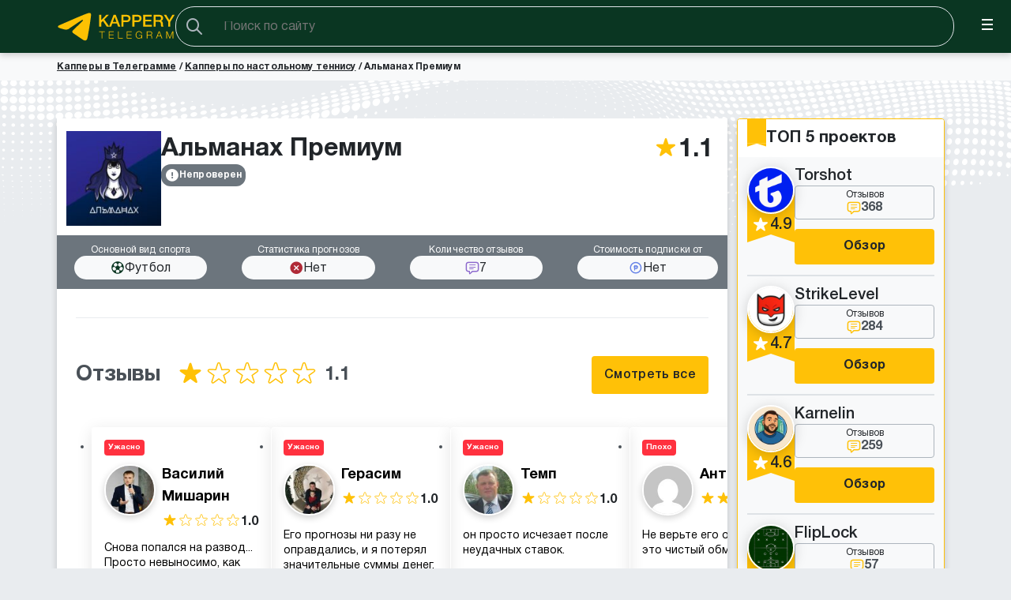

--- FILE ---
content_type: text/html; charset=UTF-8
request_url: https://kappery-telegramm.ru/almanah-premium-kapper/
body_size: 36271
content:
<!DOCTYPE html>
<html lang="ru">
<head>
    <meta charset="UTF-8">
    <meta name="viewport" content="width=device-width, initial-scale=1">
    <meta http-equiv="X-UA-Compatible" content="IE=edge">
    <meta http-equiv="content-language" content="ru">	
    <script src="https://kappery-telegramm.ru/wp-content/themes/kappers/assets//js/jquery.min.js"></script>
    <meta name='robots' content='index, follow, max-image-preview:large, max-snippet:-1, max-video-preview:-1' />
	<style>img:is([sizes="auto" i], [sizes^="auto," i]) { contain-intrinsic-size: 3000px 1500px }</style>
	<link rel="preload" href="https://kappery-telegramm.ru/wp-content/plugins/rate-my-post/public/css/fonts/ratemypost.ttf" type="font/ttf" as="font" crossorigin="anonymous">
	<!-- This site is optimized with the Yoast SEO Premium plugin v19.6 (Yoast SEO v21.5) - https://yoast.com/wordpress/plugins/seo/ -->
	<title>Альманах Премиум Телеграмм ? Отзывы о прогнозах на спорт</title>
	<meta name="description" content="Каппер Альманах Премиум✔️ Ставки на спорт от прогнозиста ➽ Полная аналитика канала каппера ✔️ Все жалобы ➽ Какая проходимость ставок" />
	<link rel="canonical" href="https://kappery-telegramm.ru/almanah-premium-kapper/" />
	<meta property="og:locale" content="ru_RU" />
	<meta property="og:type" content="article" />
	<meta property="og:title" content="Альманах Премиум" />
	<meta property="og:description" content="Каппер Альманах Премиум✔️ Ставки на спорт от прогнозиста ➽ Полная аналитика канала каппера ✔️ Все жалобы ➽ Какая проходимость ставок" />
	<meta property="og:url" content="https://kappery-telegramm.ru/almanah-premium-kapper/" />
	<meta property="og:site_name" content="kappery-telegramm.ru" />
	<meta property="article:modified_time" content="2024-11-23T16:21:11+00:00" />
	<meta property="og:image" content="https://kappery-telegramm.ru/wp-content/uploads/2023/07/avaam-1.jpg" />
	<meta property="og:image:width" content="640" />
	<meta property="og:image:height" content="640" />
	<meta property="og:image:type" content="image/jpeg" />
	<meta name="twitter:card" content="summary_large_image" />
	<meta name="twitter:label1" content="Примерное время для чтения" />
	<meta name="twitter:data1" content="3 минуты" />
	<script type="application/ld+json" class="yoast-schema-graph">{"@context":"https://schema.org","@graph":[{"@type":["WebPage","ItemPage"],"@id":"https://kappery-telegramm.ru/almanah-premium-kapper/","url":"https://kappery-telegramm.ru/almanah-premium-kapper/","name":"Альманах Премиум Телеграмм ? Отзывы о прогнозах на спорт","isPartOf":{"@id":"https://kappery-telegramm.ru/#website"},"primaryImageOfPage":{"@id":"https://kappery-telegramm.ru/almanah-premium-kapper/#primaryimage"},"image":{"@id":"https://kappery-telegramm.ru/almanah-premium-kapper/#primaryimage"},"thumbnailUrl":"https://kappery-telegramm.ru/wp-content/uploads/2023/07/avaam-1.jpg","datePublished":"2022-01-05T13:24:01+00:00","dateModified":"2024-11-23T16:21:11+00:00","description":"Каппер Альманах Премиум✔️ Ставки на спорт от прогнозиста ➽ Полная аналитика канала каппера ✔️ Все жалобы ➽ Какая проходимость ставок","breadcrumb":{"@id":"https://kappery-telegramm.ru/almanah-premium-kapper/#breadcrumb"},"inLanguage":"ru-RU","potentialAction":[{"@type":"ReadAction","target":["https://kappery-telegramm.ru/almanah-premium-kapper/"]}]},{"@type":"ImageObject","inLanguage":"ru-RU","@id":"https://kappery-telegramm.ru/almanah-premium-kapper/#primaryimage","url":"https://kappery-telegramm.ru/wp-content/uploads/2023/07/avaam-1.jpg","contentUrl":"https://kappery-telegramm.ru/wp-content/uploads/2023/07/avaam-1.jpg","width":640,"height":640,"caption":"Альманах премиум"},{"@type":"BreadcrumbList","@id":"https://kappery-telegramm.ru/almanah-premium-kapper/#breadcrumb","itemListElement":[{"@type":"ListItem","position":1,"name":"Капперы в Телеграмме","item":"https://kappery-telegramm.ru/"},{"@type":"ListItem","position":2,"name":"Капперы по настольному теннису","item":"https://kappery-telegramm.ru/kappery-po-nastolnomu-tennisu-analitika-ot-luchshih-prognozistov/"},{"@type":"ListItem","position":3,"name":"Альманах Премиум"}]},{"@type":"WebSite","@id":"https://kappery-telegramm.ru/#website","url":"https://kappery-telegramm.ru/","name":"kappery-telegramm.ru","description":"","publisher":{"@id":"https://kappery-telegramm.ru/#organization"},"potentialAction":[{"@type":"SearchAction","target":{"@type":"EntryPoint","urlTemplate":"https://kappery-telegramm.ru/?s={search_term_string}"},"query-input":"required name=search_term_string"}],"inLanguage":"ru-RU"},{"@type":"Organization","@id":"https://kappery-telegramm.ru/#organization","name":"kappery-telegramm.ru","url":"https://kappery-telegramm.ru/","logo":{"@type":"ImageObject","inLanguage":"ru-RU","@id":"https://kappery-telegramm.ru/#/schema/logo/image/","url":"https://kappery-telegramm.ru/wp-content/uploads/2023/07/logo.svg","contentUrl":"https://kappery-telegramm.ru/wp-content/uploads/2023/07/logo.svg","width":220,"height":60,"caption":"kappery-telegramm.ru"},"image":{"@id":"https://kappery-telegramm.ru/#/schema/logo/image/"}}]}</script>
	<!-- / Yoast SEO Premium plugin. -->


<link rel='dns-prefetch' href='//static.addtoany.com' />
<link rel='dns-prefetch' href='//www.youtube.com' />
		<link rel="preload" href="https://kappery-telegramm.ru/wp-content/plugins/popups-bet/fonts/Onest-Regular.woff2" as="font"
		      type="font/woff2" crossorigin>
		<link rel='stylesheet' id='wpda_youtube_gutenberg_css-css' href='https://kappery-telegramm.ru/wp-content/plugins/youtube-video-player/admin/gutenberg/style.css?ver=6.8.3' type='text/css' media='all' />
<link rel='stylesheet' id='example-block-style-css' href='https://kappery-telegramm.ru/wp-content/plugins/example-block-style-main/example-block-style.css?ver=6.8.3' type='text/css' media='all' />
<style id='global-styles-inline-css' type='text/css'>
:root{--wp--preset--aspect-ratio--square: 1;--wp--preset--aspect-ratio--4-3: 4/3;--wp--preset--aspect-ratio--3-4: 3/4;--wp--preset--aspect-ratio--3-2: 3/2;--wp--preset--aspect-ratio--2-3: 2/3;--wp--preset--aspect-ratio--16-9: 16/9;--wp--preset--aspect-ratio--9-16: 9/16;--wp--preset--color--black: #000000;--wp--preset--color--cyan-bluish-gray: #abb8c3;--wp--preset--color--white: #ffffff;--wp--preset--color--pale-pink: #f78da7;--wp--preset--color--vivid-red: #cf2e2e;--wp--preset--color--luminous-vivid-orange: #ff6900;--wp--preset--color--luminous-vivid-amber: #fcb900;--wp--preset--color--light-green-cyan: #7bdcb5;--wp--preset--color--vivid-green-cyan: #00d084;--wp--preset--color--pale-cyan-blue: #8ed1fc;--wp--preset--color--vivid-cyan-blue: #0693e3;--wp--preset--color--vivid-purple: #9b51e0;--wp--preset--gradient--vivid-cyan-blue-to-vivid-purple: linear-gradient(135deg,rgba(6,147,227,1) 0%,rgb(155,81,224) 100%);--wp--preset--gradient--light-green-cyan-to-vivid-green-cyan: linear-gradient(135deg,rgb(122,220,180) 0%,rgb(0,208,130) 100%);--wp--preset--gradient--luminous-vivid-amber-to-luminous-vivid-orange: linear-gradient(135deg,rgba(252,185,0,1) 0%,rgba(255,105,0,1) 100%);--wp--preset--gradient--luminous-vivid-orange-to-vivid-red: linear-gradient(135deg,rgba(255,105,0,1) 0%,rgb(207,46,46) 100%);--wp--preset--gradient--very-light-gray-to-cyan-bluish-gray: linear-gradient(135deg,rgb(238,238,238) 0%,rgb(169,184,195) 100%);--wp--preset--gradient--cool-to-warm-spectrum: linear-gradient(135deg,rgb(74,234,220) 0%,rgb(151,120,209) 20%,rgb(207,42,186) 40%,rgb(238,44,130) 60%,rgb(251,105,98) 80%,rgb(254,248,76) 100%);--wp--preset--gradient--blush-light-purple: linear-gradient(135deg,rgb(255,206,236) 0%,rgb(152,150,240) 100%);--wp--preset--gradient--blush-bordeaux: linear-gradient(135deg,rgb(254,205,165) 0%,rgb(254,45,45) 50%,rgb(107,0,62) 100%);--wp--preset--gradient--luminous-dusk: linear-gradient(135deg,rgb(255,203,112) 0%,rgb(199,81,192) 50%,rgb(65,88,208) 100%);--wp--preset--gradient--pale-ocean: linear-gradient(135deg,rgb(255,245,203) 0%,rgb(182,227,212) 50%,rgb(51,167,181) 100%);--wp--preset--gradient--electric-grass: linear-gradient(135deg,rgb(202,248,128) 0%,rgb(113,206,126) 100%);--wp--preset--gradient--midnight: linear-gradient(135deg,rgb(2,3,129) 0%,rgb(40,116,252) 100%);--wp--preset--font-size--small: 13px;--wp--preset--font-size--medium: 20px;--wp--preset--font-size--large: 36px;--wp--preset--font-size--x-large: 42px;--wp--preset--spacing--20: 0.44rem;--wp--preset--spacing--30: 0.67rem;--wp--preset--spacing--40: 1rem;--wp--preset--spacing--50: 1.5rem;--wp--preset--spacing--60: 2.25rem;--wp--preset--spacing--70: 3.38rem;--wp--preset--spacing--80: 5.06rem;--wp--preset--shadow--natural: 6px 6px 9px rgba(0, 0, 0, 0.2);--wp--preset--shadow--deep: 12px 12px 50px rgba(0, 0, 0, 0.4);--wp--preset--shadow--sharp: 6px 6px 0px rgba(0, 0, 0, 0.2);--wp--preset--shadow--outlined: 6px 6px 0px -3px rgba(255, 255, 255, 1), 6px 6px rgba(0, 0, 0, 1);--wp--preset--shadow--crisp: 6px 6px 0px rgba(0, 0, 0, 1);}:where(.is-layout-flex){gap: 0.5em;}:where(.is-layout-grid){gap: 0.5em;}body .is-layout-flex{display: flex;}.is-layout-flex{flex-wrap: wrap;align-items: center;}.is-layout-flex > :is(*, div){margin: 0;}body .is-layout-grid{display: grid;}.is-layout-grid > :is(*, div){margin: 0;}:where(.wp-block-columns.is-layout-flex){gap: 2em;}:where(.wp-block-columns.is-layout-grid){gap: 2em;}:where(.wp-block-post-template.is-layout-flex){gap: 1.25em;}:where(.wp-block-post-template.is-layout-grid){gap: 1.25em;}.has-black-color{color: var(--wp--preset--color--black) !important;}.has-cyan-bluish-gray-color{color: var(--wp--preset--color--cyan-bluish-gray) !important;}.has-white-color{color: var(--wp--preset--color--white) !important;}.has-pale-pink-color{color: var(--wp--preset--color--pale-pink) !important;}.has-vivid-red-color{color: var(--wp--preset--color--vivid-red) !important;}.has-luminous-vivid-orange-color{color: var(--wp--preset--color--luminous-vivid-orange) !important;}.has-luminous-vivid-amber-color{color: var(--wp--preset--color--luminous-vivid-amber) !important;}.has-light-green-cyan-color{color: var(--wp--preset--color--light-green-cyan) !important;}.has-vivid-green-cyan-color{color: var(--wp--preset--color--vivid-green-cyan) !important;}.has-pale-cyan-blue-color{color: var(--wp--preset--color--pale-cyan-blue) !important;}.has-vivid-cyan-blue-color{color: var(--wp--preset--color--vivid-cyan-blue) !important;}.has-vivid-purple-color{color: var(--wp--preset--color--vivid-purple) !important;}.has-black-background-color{background-color: var(--wp--preset--color--black) !important;}.has-cyan-bluish-gray-background-color{background-color: var(--wp--preset--color--cyan-bluish-gray) !important;}.has-white-background-color{background-color: var(--wp--preset--color--white) !important;}.has-pale-pink-background-color{background-color: var(--wp--preset--color--pale-pink) !important;}.has-vivid-red-background-color{background-color: var(--wp--preset--color--vivid-red) !important;}.has-luminous-vivid-orange-background-color{background-color: var(--wp--preset--color--luminous-vivid-orange) !important;}.has-luminous-vivid-amber-background-color{background-color: var(--wp--preset--color--luminous-vivid-amber) !important;}.has-light-green-cyan-background-color{background-color: var(--wp--preset--color--light-green-cyan) !important;}.has-vivid-green-cyan-background-color{background-color: var(--wp--preset--color--vivid-green-cyan) !important;}.has-pale-cyan-blue-background-color{background-color: var(--wp--preset--color--pale-cyan-blue) !important;}.has-vivid-cyan-blue-background-color{background-color: var(--wp--preset--color--vivid-cyan-blue) !important;}.has-vivid-purple-background-color{background-color: var(--wp--preset--color--vivid-purple) !important;}.has-black-border-color{border-color: var(--wp--preset--color--black) !important;}.has-cyan-bluish-gray-border-color{border-color: var(--wp--preset--color--cyan-bluish-gray) !important;}.has-white-border-color{border-color: var(--wp--preset--color--white) !important;}.has-pale-pink-border-color{border-color: var(--wp--preset--color--pale-pink) !important;}.has-vivid-red-border-color{border-color: var(--wp--preset--color--vivid-red) !important;}.has-luminous-vivid-orange-border-color{border-color: var(--wp--preset--color--luminous-vivid-orange) !important;}.has-luminous-vivid-amber-border-color{border-color: var(--wp--preset--color--luminous-vivid-amber) !important;}.has-light-green-cyan-border-color{border-color: var(--wp--preset--color--light-green-cyan) !important;}.has-vivid-green-cyan-border-color{border-color: var(--wp--preset--color--vivid-green-cyan) !important;}.has-pale-cyan-blue-border-color{border-color: var(--wp--preset--color--pale-cyan-blue) !important;}.has-vivid-cyan-blue-border-color{border-color: var(--wp--preset--color--vivid-cyan-blue) !important;}.has-vivid-purple-border-color{border-color: var(--wp--preset--color--vivid-purple) !important;}.has-vivid-cyan-blue-to-vivid-purple-gradient-background{background: var(--wp--preset--gradient--vivid-cyan-blue-to-vivid-purple) !important;}.has-light-green-cyan-to-vivid-green-cyan-gradient-background{background: var(--wp--preset--gradient--light-green-cyan-to-vivid-green-cyan) !important;}.has-luminous-vivid-amber-to-luminous-vivid-orange-gradient-background{background: var(--wp--preset--gradient--luminous-vivid-amber-to-luminous-vivid-orange) !important;}.has-luminous-vivid-orange-to-vivid-red-gradient-background{background: var(--wp--preset--gradient--luminous-vivid-orange-to-vivid-red) !important;}.has-very-light-gray-to-cyan-bluish-gray-gradient-background{background: var(--wp--preset--gradient--very-light-gray-to-cyan-bluish-gray) !important;}.has-cool-to-warm-spectrum-gradient-background{background: var(--wp--preset--gradient--cool-to-warm-spectrum) !important;}.has-blush-light-purple-gradient-background{background: var(--wp--preset--gradient--blush-light-purple) !important;}.has-blush-bordeaux-gradient-background{background: var(--wp--preset--gradient--blush-bordeaux) !important;}.has-luminous-dusk-gradient-background{background: var(--wp--preset--gradient--luminous-dusk) !important;}.has-pale-ocean-gradient-background{background: var(--wp--preset--gradient--pale-ocean) !important;}.has-electric-grass-gradient-background{background: var(--wp--preset--gradient--electric-grass) !important;}.has-midnight-gradient-background{background: var(--wp--preset--gradient--midnight) !important;}.has-small-font-size{font-size: var(--wp--preset--font-size--small) !important;}.has-medium-font-size{font-size: var(--wp--preset--font-size--medium) !important;}.has-large-font-size{font-size: var(--wp--preset--font-size--large) !important;}.has-x-large-font-size{font-size: var(--wp--preset--font-size--x-large) !important;}
:where(.wp-block-post-template.is-layout-flex){gap: 1.25em;}:where(.wp-block-post-template.is-layout-grid){gap: 1.25em;}
:where(.wp-block-columns.is-layout-flex){gap: 2em;}:where(.wp-block-columns.is-layout-grid){gap: 2em;}
:root :where(.wp-block-pullquote){font-size: 1.5em;line-height: 1.6;}
</style>
<link rel='stylesheet' id='popup-bet-css' href='https://kappery-telegramm.ru/wp-content/plugins/popups-bet/css/style.css?v=1768575235&#038;ver=6.8.3' type='text/css' media='all' />
<link rel='stylesheet' id='rate-my-post-css' href='https://kappery-telegramm.ru/wp-content/plugins/rate-my-post/public/css/rate-my-post.css?ver=3.4.1' type='text/css' media='all' />
<link rel='stylesheet' id='slick-css' href='https://kappery-telegramm.ru/wp-content/themes/kappers/assets/css/components/slick.min.css?ver=6.8.3' type='text/css' media='all' />
<link rel='stylesheet' id='post-css' href='https://kappery-telegramm.ru/wp-content/themes/kappers/assets/css/pages/post.css?ver=6.8.3' type='text/css' media='all' />
<link rel='stylesheet' id='kapper-css' href='https://kappery-telegramm.ru/wp-content/themes/kappers/assets/css/pages/kapper.css?ver=6.8.3' type='text/css' media='all' />
<link rel='stylesheet' id='dco-comment-attachment-css' href='https://kappery-telegramm.ru/wp-content/plugins/dco-comment-attachment/assets/dco-comment-attachment.css?ver=2.4.0' type='text/css' media='all' />
<link rel='stylesheet' id='front_end_youtube_style-css' href='https://kappery-telegramm.ru/wp-content/plugins/youtube-video-player/front_end/styles/baze_styles_youtube.css?ver=6.8.3' type='text/css' media='all' />
<script type="text/javascript" id="addtoany-core-js-before">
/* <![CDATA[ */
window.a2a_config=window.a2a_config||{};a2a_config.callbacks=[];a2a_config.overlays=[];a2a_config.templates={};a2a_localize = {
	Share: "Отправить",
	Save: "Сохранить",
	Subscribe: "Подписаться",
	Email: "E-mail",
	Bookmark: "В закладки!",
	ShowAll: "Показать все",
	ShowLess: "Показать остальное",
	FindServices: "Найти сервис(ы)",
	FindAnyServiceToAddTo: "Найти сервис и добавить",
	PoweredBy: "Работает на",
	ShareViaEmail: "Поделиться по электронной почте",
	SubscribeViaEmail: "Подписаться по электронной почте",
	BookmarkInYourBrowser: "Добавить в закладки",
	BookmarkInstructions: "Нажмите Ctrl+D или \u2318+D, чтобы добавить страницу в закладки",
	AddToYourFavorites: "Добавить в Избранное",
	SendFromWebOrProgram: "Отправлять с любого email-адреса или email-программы",
	EmailProgram: "Почтовая программа",
	More: "Подробнее&#8230;",
	ThanksForSharing: "Спасибо, что поделились!",
	ThanksForFollowing: "Спасибо за подписку!"
};

a2a_config.callbacks.push({ready: function(){var d=document;function a(){var c,e=d.createElement("div");e.innerHTML="<div class=\"a2a_kit a2a_kit_size_32 a2a_floating_style a2a_vertical_style\" style=\"margin-left:-64px;top:100px;background-color:transparent;\"><a class=\"a2a_button_telegram\"><\/a><a class=\"a2a_button_facebook\"><\/a><a class=\"a2a_button_twitter\"><\/a><\/div>";c=d.querySelector("main, [role=\"main\"], article, .status-publish");if(c)c.appendChild(e.firstChild);a2a.init("page");}if("loading"!==d.readyState)a();else d.addEventListener("DOMContentLoaded",a,false);}});
a2a_config.icon_color="#ffffff,#0a3622";
/* ]]> */
</script>
<script type="text/javascript" defer async src="https://static.addtoany.com/menu/page.js" id="addtoany-core-js"></script>
<script type="text/javascript" defer src="https://kappery-telegramm.ru/wp-content/themes/kappers/assets/js/jquery.touchSwipe.min.js?ver=6.8.3" id="touchSwipe-js"></script>
<script type="text/javascript" defer src="https://kappery-telegramm.ru/wp-content/themes/kappers/assets/js/lazyload.min.js?ver=6.8.3" id="lazyload-js"></script>
<script type="text/javascript" defer src="https://kappery-telegramm.ru/wp-content/themes/kappers/assets/js/splide.min.js?ver=6.8.3" id="splide-js"></script>
<script type="text/javascript" defer src="https://kappery-telegramm.ru/wp-content/themes/kappers/assets/js/slick.min.js?ver=6.8.3" id="slick-js"></script>
<script type="text/javascript" defer src="https://kappery-telegramm.ru/wp-content/themes/kappers/assets/js/common.js?ver=6.8.3" id="theme-js"></script>
<script type="text/javascript" defer src="https://kappery-telegramm.ru/wp-content/themes/kappers/assets/js/tableOfContent.js?ver=6.8.3" id="tableOfContent-js"></script>
<script type="text/javascript" defer src="https://kappery-telegramm.ru/wp-content/themes/kappers/assets/js/slider.js?ver=6.8.3" id="slider-js"></script>
<script type="text/javascript" defer src="https://kappery-telegramm.ru/wp-content/themes/kappers/assets/js/pages/single-kappers.js?ver=6.8.3" id="single-kappers-js"></script>
<link rel="https://api.w.org/" href="https://kappery-telegramm.ru/wp-json/" /><link rel="alternate" title="JSON" type="application/json" href="https://kappery-telegramm.ru/wp-json/wp/v2/kappers/3782" /><link rel="EditURI" type="application/rsd+xml" title="RSD" href="https://kappery-telegramm.ru/xmlrpc.php?rsd" />
<link rel='shortlink' href='https://kappery-telegramm.ru/?p=3782' />
<link rel="canonical" href="https://kappery-telegramm.ru/almanah-premium-kapper/"><link rel="preload" href="https://kappery-telegramm.ru/wp-content/plugins/add-to-any/addtoany.min.css" as="style" onload="this.onload=null;this.rel='stylesheet'"><noscript><link rel="stylesheet" href="https://kappery-telegramm.ru/wp-content/plugins/add-to-any/addtoany.min.css"></noscript><link rel="icon" href="https://kappery-telegramm.ru/wp-content/uploads/2023/07/favicon256x256-150x150.png" sizes="32x32" />
<link rel="icon" href="https://kappery-telegramm.ru/wp-content/uploads/2023/07/favicon256x256.png" sizes="192x192" />
<link rel="apple-touch-icon" href="https://kappery-telegramm.ru/wp-content/uploads/2023/07/favicon256x256-188x188.png" />
<meta name="msapplication-TileImage" content="https://kappery-telegramm.ru/wp-content/uploads/2023/07/favicon256x256.png" />
    <!-- Global site tag (gtag.js) - Google Analytics -->
    <script async src="https://www.googletagmanager.com/gtag/js?id=G-00WJ9ESW8H"></script>
    <script>
    window.dataLayer = window.dataLayer || [];
    function gtag(){dataLayer.push(arguments);}
    gtag('js', new Date());

    gtag('config', 'G-00WJ9ESW8H');
    </script>
   
    <meta name="yandex-verification" content="1b2a046277edb938" />
   <!-- Yandex.Metrika counter -->
    <script type="text/javascript" >
    (function(m,e,t,r,i,k,a){m[i]=m[i]||function(){(m[i].a=m[i].a||[]).push(arguments)};
    m[i].l=1*new Date();
    for (var j = 0; j < document.scripts.length; j++) {if (document.scripts[j].src === r) { return; }}
    k=e.createElement(t),a=e.getElementsByTagName(t)[0],k.async=1,k.src=r,a.parentNode.insertBefore(k,a)})
    (window, document, "script", "https://mc.yandex.ru/metrika/tag.js", "ym");

    ym(94484687, "init", {
            clickmap:true,
            trackLinks:true,
            accurateTrackBounce:true,
            webvisor:true
    });
    </script>
    <noscript><div><img src="https://mc.yandex.ru/watch/94484687" style="position:absolute; left:-9999px;" alt="" /></div></noscript>
    <!-- /Yandex.Metrika counter --> 
    <meta name="yandex-verification" content="3c702f265dc35ec8" />
	<meta name="yandex-verification" content="fc63c12337d00375" />
    <link rel="icon" href="../wp-content/themes/kappers/assets/images/favicon.svg" type="image/svg+xml">

    <script src="https://ajax.googleapis.com/ajax/libs/webfont/1.6.26/webfont.js"></script>
    <script>
      WebFont.load({
        custom: {
            families: ['HelveticaNeueCyr'],
            urls: ['/wp-content/themes/kappers/assets/css/fonts/fonts.css', '/wp-content/themes/kappers/assets/css/typography/icons.css']
        }
      });
    </script>
</head>
<body class="wp-singular kappers-template-default single single-kappers postid-3782 wp-custom-logo wp-theme-kappers">

<script type="application/ld+json">
    {
        "@context": "https://schema.org",
        "@type": "Organization",
        "url": "https://kappery-telegramm.ru",
        "logo": "https://kappery-telegramm.ru/wp-content/uploads/2023/07/logo.svg"
    }
</script>
<header class="header">
    <div class="container">
        <div class="header_block">
            <a class="linkBack" href="#" aria-label="Назад">
                <svg width="10" height="16" viewBox="0 0 10 16" fill="none" xmlns="http://www.w3.org/2000/svg">
                    <path d="M0.529788 8.00431C0.531363 8.30311 0.646113 8.57348 0.879588 8.79563L7.73539 15.4877C7.92752 15.6798 8.16517 15.7835 8.44343 15.7835C9.01753 15.7835 9.47034 15.3379 9.47034 14.7686C9.47034 14.4903 9.35872 14.2312 9.16272 14.0327L2.53874 7.57397L2.53874 8.43376L9.16272 1.96865C9.35555 1.77583 9.47034 1.51831 9.47034 1.23126C9.47034 0.660328 9.01753 0.216309 8.44343 0.216309C8.16675 0.216309 7.9291 0.321601 7.72818 0.510564L0.879588 7.20572C0.642963 7.44233 0.529788 7.69984 0.529788 8.00431Z" fill="white"/>
                </svg>
            </a>
                        <img src=https://kappery-telegramm.ru/wp-content/uploads/2023/07/logo.svg width="150" height="40" class="custom-logo"> 
            <div class="header__inner">
                <form class="header-search" role="search" method="get" action="https://kappery-telegramm.ru/search/">
    <input type="text" placeholder="Поиск по сайту" class="header-search_input ajax-search__input" value="" name="s" id="s" />
    <button class="header-search_btn" type="submit" id="searchsubmit">
        <i class="icon-search"></i>
    </button>
</form>                <nav class="header__nav" role="navigation">
                    <div class="menu-header-menu-container"><ul id="menu-header-menu" class="menu"><li id="menu-item-3953" class="menu-item menu-item-type-taxonomy menu-item-object-kapper_category menu-item-has-children menu-item-3953"><a href="https://kappery-telegramm.ru/rejting-kapperov/">Рейтинг капперов</a>
<ul class="sub-menu">
	<li id="menu-item-24319" class="menu-item menu-item-type-taxonomy menu-item-object-kapper_category menu-item-24319"><a href="https://kappery-telegramm.ru/proverennye-kappery/">Проверенные капперы</a></li>
	<li id="menu-item-3954" class="menu-item menu-item-type-taxonomy menu-item-object-kapper_category menu-item-has-children menu-item-3954"><a href="https://kappery-telegramm.ru/kappery-otzyvy/">Отзывы о капперах</a>
	<ul class="sub-menu">
		<li id="menu-item-5923" class="menu-item menu-item-type-post_type menu-item-object-kappers menu-item-5923"><a href="https://kappery-telegramm.ru/fuckbet/">FuckBet</a></li>
		<li id="menu-item-5917" class="menu-item menu-item-type-post_type menu-item-object-kappers menu-item-5917"><a href="https://kappery-telegramm.ru/luxebet-otzyvy/">Luxebet</a></li>
		<li id="menu-item-5918" class="menu-item menu-item-type-post_type menu-item-object-kappers menu-item-5918"><a href="https://kappery-telegramm.ru/am-bet/">Am Bet</a></li>
		<li id="menu-item-5925" class="menu-item menu-item-type-post_type menu-item-object-kappers menu-item-5925"><a href="https://kappery-telegramm.ru/bbet-otzyvy/">BBet</a></li>
		<li id="menu-item-5922" class="menu-item menu-item-type-post_type menu-item-object-kappers menu-item-5922"><a href="https://kappery-telegramm.ru/stavki-i-tochka/">Ставки и Точка</a></li>
		<li id="menu-item-5920" class="menu-item menu-item-type-post_type menu-item-object-kappers menu-item-5920"><a href="https://kappery-telegramm.ru/totalnyj-ekspress/">Тотальный Экспресс</a></li>
		<li id="menu-item-5921" class="menu-item menu-item-type-post_type menu-item-object-kappers menu-item-5921"><a href="https://kappery-telegramm.ru/?post_type=kappers&#038;p=1328">Аналитик Тим</a></li>
		<li id="menu-item-5924" class="menu-item menu-item-type-post_type menu-item-object-kappers menu-item-5924"><a href="https://kappery-telegramm.ru/nikita-markin/">Никита Маркин</a></li>
		<li id="menu-item-5927" class="menu-item menu-item-type-post_type menu-item-object-kappers menu-item-5927"><a href="https://kappery-telegramm.ru/?post_type=kappers&#038;p=1485">Владислав Лазарев (La333arev)</a></li>
		<li id="menu-item-5926" class="menu-item menu-item-type-post_type menu-item-object-kappers menu-item-5926"><a href="https://kappery-telegramm.ru/oleg-solovev/">Олег Соловьев</a></li>
		<li id="menu-item-5916" class="menu-item menu-item-type-post_type menu-item-object-kappers menu-item-5916"><a href="https://kappery-telegramm.ru/gonsales-alex-otzyvy/">Алекс Гонзалес</a></li>
	</ul>
</li>
	<li id="menu-item-3957" class="menu-item menu-item-type-taxonomy menu-item-object-kapper_category menu-item-3957"><a href="https://kappery-telegramm.ru/proverka-prognozistov/">Проверка прогнозистов</a></li>
	<li id="menu-item-3955" class="menu-item menu-item-type-taxonomy menu-item-object-kapper_category menu-item-3955"><a href="https://kappery-telegramm.ru/moshenniki-kappery/">Мошенники капперы</a></li>
	<li id="menu-item-7541" class="menu-item menu-item-type-taxonomy menu-item-object-kapper_category menu-item-7541"><a href="https://kappery-telegramm.ru/stavki-kapperov-na-futbol/">Капперы на футбол</a></li>
	<li id="menu-item-7543" class="menu-item menu-item-type-taxonomy menu-item-object-kapper_category menu-item-7543"><a href="https://kappery-telegramm.ru/prognozy-kapperov-na-khokkej/">Капперы по хоккею</a></li>
	<li id="menu-item-7545" class="menu-item menu-item-type-taxonomy menu-item-object-kapper_category menu-item-7545"><a href="https://kappery-telegramm.ru/luchshie-kappery-na-tennis/">Капперы на теннис</a></li>
	<li id="menu-item-34420" class="menu-item menu-item-type-taxonomy menu-item-object-kapper_category menu-item-34420"><a href="https://kappery-telegramm.ru/kappery-po-nastolnomu-tennisu-analitika-ot-luchshih-prognozistov/">Капперы по настольному теннису</a></li>
	<li id="menu-item-34415" class="menu-item menu-item-type-taxonomy menu-item-object-kapper_category menu-item-34415"><a href="https://kappery-telegramm.ru/chat-tg-stavki-na-sport-obsuzhdenie-i-zhivoe-obshchenie-v-telegramme/">ТГ чаты со ставками на спорт</a></li>
	<li id="menu-item-34412" class="menu-item menu-item-type-taxonomy menu-item-object-kapper_category menu-item-34412"><a href="https://kappery-telegramm.ru/kappery-vk/">Капперы ВК</a></li>
	<li id="menu-item-34411" class="menu-item menu-item-type-taxonomy menu-item-object-kapper_category menu-item-34411"><a href="https://kappery-telegramm.ru/prognozy-kapperov-na-youtube/">Капперы Youtube</a></li>
	<li id="menu-item-34413" class="menu-item menu-item-type-taxonomy menu-item-object-kapper_category menu-item-34413"><a href="https://kappery-telegramm.ru/kappery-po-kibersportu-prognozy-i-stavki-v-telegramme/">Капперы по киберспорту</a></li>
	<li id="menu-item-34417" class="menu-item menu-item-type-taxonomy menu-item-object-kapper_category menu-item-34417"><a href="https://kappery-telegramm.ru/top-luchshikh-kapperov-mira-reyting/">Зарубежные капперы</a></li>
	<li id="menu-item-34418" class="menu-item menu-item-type-taxonomy menu-item-object-kapper_category menu-item-34418"><a href="https://kappery-telegramm.ru/spisok-luchshih-proverennyh-informatorov-dogovornyh-matchej/">Проверенные информаторы договорных матчей</a></li>
	<li id="menu-item-34414" class="menu-item menu-item-type-taxonomy menu-item-object-kapper_category menu-item-34414"><a href="https://kappery-telegramm.ru/slivy-kapperov-na-sport-platnye-prognozy-i-ekspressy/">Слив капперов</a></li>
	<li id="menu-item-34416" class="menu-item menu-item-type-taxonomy menu-item-object-kapper_category menu-item-34416"><a href="https://kappery-telegramm.ru/besplatnye-skanery-vilok-luchshie-servisy-dlya-poiska-vilok-bk/">Бесплатные сканеры вилок</a></li>
	<li id="menu-item-34421" class="menu-item menu-item-type-taxonomy menu-item-object-kapper_category menu-item-34421"><a href="https://kappery-telegramm.ru/kappery-s-ekspressami-v-telegram/">Капперы с бесплатными экспрессами в телеграмм</a></li>
	<li id="menu-item-34422" class="menu-item menu-item-type-taxonomy menu-item-object-kapper_category menu-item-34422"><a href="https://kappery-telegramm.ru/besplatnye-prognozy-na-sport-v-telegramme/">Каперы с бесплатными прогнозами в телеграмм</a></li>
	<li id="menu-item-7544" class="menu-item menu-item-type-taxonomy menu-item-object-kapper_category menu-item-7544"><a href="https://kappery-telegramm.ru/luchshie-kapery-s-besplatnymi-prognozami/">Каперы с бесплатными прогнозами</a></li>
</ul>
</li>
<li id="menu-item-28468" class="menu-item menu-item-type-taxonomy menu-item-object-category menu-item-28468"><a href="https://kappery-telegramm.ru/prognozy-na-futbolnye-matchi/">Прогнозы</a></li>
<li id="menu-item-706" class="menu-item menu-item-type-custom menu-item-object-custom menu-item-has-children menu-item-706"><a href="/blog/">Блог</a>
<ul class="sub-menu">
	<li id="menu-item-20458" class="menu-item menu-item-type-taxonomy menu-item-object-category menu-item-20458"><a href="https://kappery-telegramm.ru/strategii-stavok/">Стратегии ставок</a></li>
	<li id="menu-item-24623" class="menu-item menu-item-type-taxonomy menu-item-object-category menu-item-24623"><a href="https://kappery-telegramm.ru/shkola-stavok/">Школа ставок</a></li>
</ul>
</li>
<li id="menu-item-584" class="menu-item menu-item-type-post_type menu-item-object-page menu-item-584"><a href="https://kappery-telegramm.ru/complaints/">Жалобы</a></li>
<li id="menu-item-1574" class="menu-item menu-item-type-post_type menu-item-object-page menu-item-has-children menu-item-1574"><a href="https://kappery-telegramm.ru/about-us/">О нас</a>
<ul class="sub-menu">
	<li id="menu-item-743" class="menu-item menu-item-type-post_type menu-item-object-page menu-item-743"><a href="https://kappery-telegramm.ru/authors/">Авторы</a></li>
	<li id="menu-item-2830" class="menu-item menu-item-type-post_type menu-item-object-page menu-item-2830"><a href="https://kappery-telegramm.ru/contact-us/">Контакты</a></li>
</ul>
</li>
</ul></div>                </nav>
            </div>
            <form class="header-search" role="search" method="get" action="https://kappery-telegramm.ru/search/">
    <input type="text" placeholder="Поиск по сайту" class="header-search_input ajax-search__input" value="" name="s" id="s" />
    <button class="header-search_btn" type="submit" id="searchsubmit">
        <i class="icon-search"></i>
    </button>
</form>            <div class="hamburger">
                <span></span>
                <span></span>
                <span></span>
            </div>
        </div>
    </div>
</header>
<main>

            <div class="breadcrumbs">
            <div class="container">
                <p id="breadcrumbs"><span><span><a href="https://kappery-telegramm.ru/">Капперы в Телеграмме</a></span> / <span><a href="https://kappery-telegramm.ru/kappery-po-nastolnomu-tennisu-analitika-ot-luchshih-prognozistov/">Капперы по настольному теннису</a></span> / <span class="breadcrumb_last" aria-current="page">Альманах Премиум</span></span></p>            </div>
        </div>
        
    <section class="kapper top-section">
        <div class="container">
            <div class="wrapper wrapper-column-reverse">
                <div class="col9 col12-md col12-sm">
                    <div class="kapper_box">
                        <div class="kapper_inner">
                            <div class="kapper_block">
                                <div class="kapper_general">
                                    <div class="kapper_general_image">
                                        <img width="120" height="120" src="https://kappery-telegramm.ru/wp-content/uploads/2023/07/avaam-1-150x150.jpg" class="attachment-120x120 size-120x120 wp-post-image" alt="Альманах премиум" decoding="async" srcset="https://kappery-telegramm.ru/wp-content/uploads/2023/07/avaam-1-150x150.jpg 150w, https://kappery-telegramm.ru/wp-content/uploads/2023/07/avaam-1-300x300.jpg 300w, https://kappery-telegramm.ru/wp-content/uploads/2023/07/avaam-1-188x188.jpg 188w, https://kappery-telegramm.ru/wp-content/uploads/2023/07/avaam-1.jpg 640w" sizes="(max-width: 120px) 100vw, 120px" />                                    </div>
                                    <div class="kapper_general_info">
                                        <div class="kapper_main">
                                            <div class="kapper_name">
                                                Альманах Премиум                                            </div>
                                                                                            <div class="kapper_verified kapper_unverified">
                                                    <i class="icon-danger"></i>
                                                    <span>Непроверен</span>
                                                </div>
                                                                                    </div>


                                            <div class="kapper_general_rating">
                                                <div class="kapper_rating">
                                                    <i class="icon-star"></i>
                                                    <span><!-- Rate my Post Plugin - Results Widget --><div  class="rmp-results-widget js-rmp-results-widget js-rmp-results-widget--3782 "  data-post-id="3782">  <div class="rmp-results-widget__avg-rating">    <span class="js-rmp-avg-rating">      1.1    </span>  </div></div></span>
                                                </div>
                                                                                            </div>


                                    </div>
                                </div>
                                <div class="kapper_profile_info kapper_unverified">
                                    <div class="kapper_sport kapper_profile_info-block">
                                        <p class="kapper_profile_info-name">Основной вид спорта</p>
                                                                                    <div class="kapper_profile_information"
                                                 style="background-color: #F8F9FA">
                                                <img width="24" height="24" src="/wp-content/uploads/2023/02/footbal.svg" alt="" title="" loading="lazy">
                                                <p>Футбол</p>
                                            </div>
                                    </div>
                                    <div class="kapper_statistic no_stat kapper_profile_info-block">
                                        <p class="kapper_profile_info-name">Статистика прогнозов</p>
                                        <div class="kapper_profile_information">
                                                                                            <i class="icon-x-mark-circle"></i>
                                                <p class="kapper_statistic">Нет</p>
                                                                                    </div>
                                    </div>
                                    <div class="kapper_review kapper_profile_info-block">
                                        <p class="kapper_profile_info-name">Количество отзывов</p>
                                        <div class="kapper_profile_information">
                                            <i class="icon-comment"></i>
                                            <p>7</p>
                                        </div>
                                    </div>
                                    <div class="kapper_cost kapper_profile_info-block">
                                        <p class="kapper_profile_info-name">Стоимость подписки от</p>
                                        <div class="kapper_profile_information">
                                            <i class="icon-rub"></i>
                                            <p>Нет</p>
                                        </div>
                                    </div>
                                </div>
                                <div class="kapper_contact">
                                                                        <div class="kapper_contact-inner">
                                        
                                        
                                    </div>
                                </div>
                            </div>
                        </div>

                        <div class="comments-head-container">
    <section class="comments-head-title-block">
        <div class="comments-head-title">
            <div>Отзывы</div>
            <ul class="rating-list"><img src="/wp-content/themes/kappers/assets/images/star.svg" width="36" height="36"><img src="/wp-content/themes/kappers/assets/images/star-empty.svg" width="36" height="36"><img src="/wp-content/themes/kappers/assets/images/star-empty.svg" width="36" height="36"><img src="/wp-content/themes/kappers/assets/images/star-empty.svg" width="36" height="36"><img src="/wp-content/themes/kappers/assets/images/star-empty.svg" width="36" height="36"></ul>            <div class="rating-val">1.1</div>
        </div>
        <a class="kappers-top-link comment-head-button" href="#user_comment" aria-label="Смотреть все">Смотреть все</a>
    </section>
    <section class="splide" aria-label="Splide Basic HTML Example">
        <div class="splide__track">
            <ul class="splide__list">
                                        <li class="splide__slide">
    
                            <div class="comments-head-slide-container">
                                <span class="comment-rate-label label-red">Ужасно</span>                                <div class="comment-slide-head">
                                    <img src="https://kappery-telegramm.ru/wp-content/uploads/2024/05/usersadminscriptscreate_users_wpavatars_mybookphoto_1_2024-05-23_22-48-14-96x96.jpg" width="65" height="65" alt="Василий Мишарин" class="avatar" loading="lazy">
                                    <div class="comment-slide-head-rating">
                                        <span>Василий Мишарин</span>
                                        <div>
                                            <ul class="rating-list"><img src="/wp-content/themes/kappers/assets/images/star.svg" width="20" height="20"><img src="/wp-content/themes/kappers/assets/images/star-empty.svg" width="20" height="20"><img src="/wp-content/themes/kappers/assets/images/star-empty.svg" width="20" height="20"><img src="/wp-content/themes/kappers/assets/images/star-empty.svg" width="20" height="20"><img src="/wp-content/themes/kappers/assets/images/star-empty.svg" width="20" height="20"></ul>                                            <span>1.0</span>
                                        </div>
                                    </div>
                                </div>
                                <div class="comment-slide-content">Снова попался на развод... Просто невыносимо, как они играют с нашими эмоциями и деньгами. Почему так сложно найти честного и надежного капперами? Я просто устал от этой бесконечной охоты за надежными прогнозами.</div>
                                <div class="comment-slide-bottom-content">
                                    <span>10.07.2025</span>
                                    <a href="javascript:void(0);">Полностью</a>
                                </div>
                            </div>
    
                        </li>
                                        <li class="splide__slide">
    
                            <div class="comments-head-slide-container">
                                <span class="comment-rate-label label-red">Ужасно</span>                                <div class="comment-slide-head">
                                    <img src="https://kappery-telegramm.ru/wp-content/uploads/2023/07/usersadminscriptscreate_users_wpavatarsavatar_21-1-96x96.jpg" width="65" height="65" alt="Герасим" class="avatar" loading="lazy">
                                    <div class="comment-slide-head-rating">
                                        <span>Герасим</span>
                                        <div>
                                            <ul class="rating-list"><img src="/wp-content/themes/kappers/assets/images/star.svg" width="20" height="20"><img src="/wp-content/themes/kappers/assets/images/star-empty.svg" width="20" height="20"><img src="/wp-content/themes/kappers/assets/images/star-empty.svg" width="20" height="20"><img src="/wp-content/themes/kappers/assets/images/star-empty.svg" width="20" height="20"><img src="/wp-content/themes/kappers/assets/images/star-empty.svg" width="20" height="20"></ul>                                            <span>1.0</span>
                                        </div>
                                    </div>
                                </div>
                                <div class="comment-slide-content">Его прогнозы ни разу не оправдались, и я потерял значительные суммы денег.</div>
                                <div class="comment-slide-bottom-content">
                                    <span>28.12.2023</span>
                                    <a href="javascript:void(0);">Полностью</a>
                                </div>
                            </div>
    
                        </li>
                                        <li class="splide__slide">
    
                            <div class="comments-head-slide-container">
                                <span class="comment-rate-label label-red">Ужасно</span>                                <div class="comment-slide-head">
                                    <img src="https://kappery-telegramm.ru/wp-content/uploads/2023/07/usersadminscriptscreate_users_wpavatarsavatar_28-2-96x96.jpg" width="65" height="65" alt="Темп" class="avatar" loading="lazy">
                                    <div class="comment-slide-head-rating">
                                        <span>Темп</span>
                                        <div>
                                            <ul class="rating-list"><img src="/wp-content/themes/kappers/assets/images/star.svg" width="20" height="20"><img src="/wp-content/themes/kappers/assets/images/star-empty.svg" width="20" height="20"><img src="/wp-content/themes/kappers/assets/images/star-empty.svg" width="20" height="20"><img src="/wp-content/themes/kappers/assets/images/star-empty.svg" width="20" height="20"><img src="/wp-content/themes/kappers/assets/images/star-empty.svg" width="20" height="20"></ul>                                            <span>1.0</span>
                                        </div>
                                    </div>
                                </div>
                                <div class="comment-slide-content">он просто исчезает после неудачных ставок.</div>
                                <div class="comment-slide-bottom-content">
                                    <span>27.12.2023</span>
                                    <a href="javascript:void(0);">Полностью</a>
                                </div>
                            </div>
    
                        </li>
                                        <li class="splide__slide">
    
                            <div class="comments-head-slide-container">
                                <span class="comment-rate-label label-red">Плохо</span>                                <div class="comment-slide-head">
                                    <img src="https://secure.gravatar.com/avatar/7922edebd045957fbb55d31cf80d4552fa8d2b25c4ac8e4b1c9a8b2ddc3db2fe?s=96&d=mm&r=g" width="65" height="65" alt="Антоша" class="avatar" loading="lazy">
                                    <div class="comment-slide-head-rating">
                                        <span>Антоша</span>
                                        <div>
                                            <ul class="rating-list"><img src="/wp-content/themes/kappers/assets/images/star.svg" width="20" height="20"><img src="/wp-content/themes/kappers/assets/images/star.svg" width="20" height="20"><img src="/wp-content/themes/kappers/assets/images/star-empty.svg" width="20" height="20"><img src="/wp-content/themes/kappers/assets/images/star-empty.svg" width="20" height="20"><img src="/wp-content/themes/kappers/assets/images/star-empty.svg" width="20" height="20"></ul>                                            <span>2.0</span>
                                        </div>
                                    </div>
                                </div>
                                <div class="comment-slide-content">Не верьте его обещаниям, это чистый обман!</div>
                                <div class="comment-slide-bottom-content">
                                    <span>25.12.2023</span>
                                    <a href="javascript:void(0);">Полностью</a>
                                </div>
                            </div>
    
                        </li>
                                        <li class="splide__slide">
    
                            <div class="comments-head-slide-container">
                                <span class="comment-rate-label label-red">Плохо</span>                                <div class="comment-slide-head">
                                    <img src="https://kappery-telegramm.ru/wp-content/uploads/2023/07/usersadminscriptscreate_users_wpavatarsavatar_257-96x96.jpg" width="65" height="65" alt="Ачи" class="avatar" loading="lazy">
                                    <div class="comment-slide-head-rating">
                                        <span>Ачи</span>
                                        <div>
                                            <ul class="rating-list"><img src="/wp-content/themes/kappers/assets/images/star.svg" width="20" height="20"><img src="/wp-content/themes/kappers/assets/images/star.svg" width="20" height="20"><img src="/wp-content/themes/kappers/assets/images/star-empty.svg" width="20" height="20"><img src="/wp-content/themes/kappers/assets/images/star-empty.svg" width="20" height="20"><img src="/wp-content/themes/kappers/assets/images/star-empty.svg" width="20" height="20"></ul>                                            <span>2.0</span>
                                        </div>
                                    </div>
                                </div>
                                <div class="comment-slide-content">Остерегайтесь этого мошенника! Все его прогнозы никогда не приносят результатов.</div>
                                <div class="comment-slide-bottom-content">
                                    <span>25.12.2023</span>
                                    <a href="javascript:void(0);">Полностью</a>
                                </div>
                            </div>
    
                        </li>
                                        <li class="splide__slide">
    
                            <div class="comments-head-slide-container">
                                <span class="comment-rate-label label-red">Плохо</span>                                <div class="comment-slide-head">
                                    <img src="https://kappery-telegramm.ru/wp-content/uploads/2023/07/usersadminscriptscreate_users_wpavatarsavatar_58-1-96x96.jpg" width="65" height="65" alt="Болдуин" class="avatar" loading="lazy">
                                    <div class="comment-slide-head-rating">
                                        <span>Болдуин</span>
                                        <div>
                                            <ul class="rating-list"><img src="/wp-content/themes/kappers/assets/images/star.svg" width="20" height="20"><img src="/wp-content/themes/kappers/assets/images/star.svg" width="20" height="20"><img src="/wp-content/themes/kappers/assets/images/star-empty.svg" width="20" height="20"><img src="/wp-content/themes/kappers/assets/images/star-empty.svg" width="20" height="20"><img src="/wp-content/themes/kappers/assets/images/star-empty.svg" width="20" height="20"></ul>                                            <span>2.0</span>
                                        </div>
                                    </div>
                                </div>
                                <div class="comment-slide-content">Я потерял деньги и доверие к аналитикам, из-за такого эксперта как он</div>
                                <div class="comment-slide-bottom-content">
                                    <span>17.12.2023</span>
                                    <a href="javascript:void(0);">Полностью</a>
                                </div>
                            </div>
    
                        </li>
                            </ul>
        </div>

        <!-- Add the progress bar element -->
        <div class="my-carousel-progress">
            <div class="my-carousel-progress-bar"></div>
        </div>
        <div class="splide__arrows"></div>
</section>
</div>

                                                            <div class="kapper_faq">
                                    <span class="widget-content-title">Особенности проекта:</span>
                                    <div class="faq_inner kapper_faq_inner">
                                                                            </div>
                                </div>
                                
                        
                                                            <div class="kapper-carousel">
                                        
<div id="gallery_page" class="kapper-slider-container">
    <div class="kapper-slider">
                    <div class="kapper-slider-item">
                <a class="open-popup" data-popup="#gallery-popup" data-gallery="gallery-123" href="https://kappery-telegramm.ru/wp-content/uploads/2022/01/almanah-premium-kapper-otzyvy-kapper-otzyvy-768x1662.png">
                                        <img src="[data-uri]" data-src="https://kappery-telegramm.ru/wp-content/uploads/2022/01/almanah-premium-kapper-otzyvy-kapper-otzyvy-768x1662.png" decoding="async" loading="lazy" alt="" width="200" height="433">
                </a>
            </div>
                        <div class="kapper-slider-item">
                <a class="open-popup" data-popup="#gallery-popup" data-gallery="gallery-123" href="https://kappery-telegramm.ru/wp-content/uploads/2022/01/almanah-premium-kapper-otzyvy-otzyvy-igrokov-768x1662.png">
                                        <img src="[data-uri]" data-src="https://kappery-telegramm.ru/wp-content/uploads/2022/01/almanah-premium-kapper-otzyvy-otzyvy-igrokov-768x1662.png" decoding="async" loading="lazy" alt="" width="200" height="433">
                </a>
            </div>
                        <div class="kapper-slider-item">
                <a class="open-popup" data-popup="#gallery-popup" data-gallery="gallery-123" href="https://kappery-telegramm.ru/wp-content/uploads/2022/01/almanah-premium-kapper-otzyvy-otzyvy-o-kappere-768x1662.png">
                                        <img src="[data-uri]" data-src="https://kappery-telegramm.ru/wp-content/uploads/2022/01/almanah-premium-kapper-otzyvy-otzyvy-o-kappere-768x1662.png" decoding="async" loading="lazy" alt="" width="200" height="433">
                </a>
            </div>
                        <div class="kapper-slider-item">
                <a class="open-popup" data-popup="#gallery-popup" data-gallery="gallery-123" href="https://kappery-telegramm.ru/wp-content/uploads/2022/01/almanah-premium-kapper-otzyvy-otzyvy-o-telegramm-kanale-768x1662.png">
                                        <img src="[data-uri]" data-src="https://kappery-telegramm.ru/wp-content/uploads/2022/01/almanah-premium-kapper-otzyvy-otzyvy-o-telegramm-kanale-768x1662.png" decoding="async" loading="lazy" alt="" width="200" height="433">
                </a>
            </div>
                        <div class="kapper-slider-item">
                <a class="open-popup" data-popup="#gallery-popup" data-gallery="gallery-123" href="https://kappery-telegramm.ru/wp-content/uploads/2022/01/almanah-premium-kapper-otzyvy-otzyvy-realnyh-polzovatelej-768x1662.png">
                                        <img src="[data-uri]" data-src="https://kappery-telegramm.ru/wp-content/uploads/2022/01/almanah-premium-kapper-otzyvy-otzyvy-realnyh-polzovatelej-768x1662.png" decoding="async" loading="lazy" alt="" width="200" height="433">
                </a>
            </div>
                        <div class="kapper-slider-item">
                <a class="open-popup" data-popup="#gallery-popup" data-gallery="gallery-123" href="https://kappery-telegramm.ru/wp-content/uploads/2022/01/almanah-premium-kapper-otzyvy-otzyvy-768x1662.png">
                                        <img src="[data-uri]" data-src="https://kappery-telegramm.ru/wp-content/uploads/2022/01/almanah-premium-kapper-otzyvy-otzyvy-768x1662.png" decoding="async" loading="lazy" alt="" width="200" height="433">
                </a>
            </div>
                        <div class="kapper-slider-item">
                <a class="open-popup" data-popup="#gallery-popup" data-gallery="gallery-123" href="https://kappery-telegramm.ru/wp-content/uploads/2022/01/almanah-premium-kapper-otzyvy-razoblachenie-768x1662.png">
                                        <img src="[data-uri]" data-src="https://kappery-telegramm.ru/wp-content/uploads/2022/01/almanah-premium-kapper-otzyvy-razoblachenie-768x1662.png" decoding="async" loading="lazy" alt="" width="200" height="433">
                </a>
            </div>
                        <div class="kapper-slider-item">
                <a class="open-popup" data-popup="#gallery-popup" data-gallery="gallery-123" href="https://kappery-telegramm.ru/wp-content/uploads/2022/01/almanah-premium-kapper-otzyvy-telegramm-otzyvy-768x1662.png">
                                        <img src="[data-uri]" data-src="https://kappery-telegramm.ru/wp-content/uploads/2022/01/almanah-premium-kapper-otzyvy-telegramm-otzyvy-768x1662.png" decoding="async" loading="lazy" alt="" width="200" height="433">
                </a>
            </div>
                </div>

</div>
<script>
$(document).ready(function () {
    if ($('.kapper-slider').length) {
        $('.kapper-slider').slick({
            dots: true,
            speed: 1000,
            variableWidth: true,
            touchThreshold: 100,
            prevArrow: '<button type="button" class="slick-prev"><svg width="48" height="48" viewBox="0 0 48 48" fill="none" xmlns="http://www.w3.org/2000/svg"><rect width="48" height="48" rx="24" fill="#F8F9FA"></rect><path d="M18.0392 24.0058C18.0413 24.4042 18.1943 24.7647 18.5056 25.0609L27.6467 33.9836C27.9029 34.2398 28.2197 34.378 28.5908 34.378C29.3562 34.378 29.96 33.7839 29.96 33.0248C29.96 32.6538 29.8111 32.3083 29.5498 32.0437L20.7178 23.432L20.7178 24.5784L29.5498 15.9583C29.8069 15.7012 29.96 15.3578 29.96 14.9751C29.96 14.2139 29.3562 13.6218 28.5908 13.6218C28.2218 13.6218 27.905 13.7622 27.6371 14.0142L18.5056 22.941C18.1901 23.2565 18.0392 23.5999 18.0392 24.0058Z" fill="#495057"></path></svg></button>',
            nextArrow: '<button type="button" class="slick-next"><svg width="48" height="48" viewBox="0 0 48 48" fill="none" xmlns="http://www.w3.org/2000/svg"><rect x="48" y="48" width="48" height="48" rx="24" transform="rotate(-180 48 48)" fill="#F8F9FA"></rect><path d="M29.9608 23.9942C29.9587 23.5958 29.8057 23.2353 29.4944 22.9391L20.3533 14.0164C20.0971 13.7602 19.7803 13.622 19.4092 13.622C18.6438 13.622 18.04 14.2161 18.04 14.9752C18.04 15.3462 18.1889 15.6917 18.4502 15.9563L27.2822 24.568L27.2822 23.4216L18.4502 32.0417C18.1931 32.2988 18.04 32.6422 18.04 33.0249C18.04 33.7861 18.6438 34.3782 19.4092 34.3782C19.7782 34.3782 20.095 34.2378 20.3629 33.9858L29.4944 25.059C29.8099 24.7435 29.9608 24.4001 29.9608 23.9942Z" fill="#495057"></path></svg></button>',
            responsive: [
                {
                    breakpoint: 768,
                    settings: {
                        arrows: false
                    }
                }
            ]
        });
        $('.kapper-slider-item.slick-cloned a').removeAttr('class href data-popup data-gallery');
    }
});
</script>                                    </div>
                                
                                                    <div class="sidebar-social">
                                <div id="a2a_share_save_widget-5" class="social-widget widget widget_a2a_share_save_widget"><span class="widget-title">Поделиться</span><div class="a2a_kit a2a_kit_size_24 addtoany_list"><a class="a2a_button_telegram" href="https://www.addtoany.com/add_to/telegram?linkurl=https%3A%2F%2Fkappery-telegramm.ru%2Falmanah-premium-kapper%2F&amp;linkname=%D0%90%D0%BB%D1%8C%D0%BC%D0%B0%D0%BD%D0%B0%D1%85%20%D0%9F%D1%80%D0%B5%D0%BC%D0%B8%D1%83%D0%BC%20%D0%A2%D0%B5%D0%BB%D0%B5%D0%B3%D1%80%D0%B0%D0%BC%D0%BC%20%3F%20%D0%9E%D1%82%D0%B7%D1%8B%D0%B2%D1%8B%20%D0%BE%20%D0%BF%D1%80%D0%BE%D0%B3%D0%BD%D0%BE%D0%B7%D0%B0%D1%85%20%D0%BD%D0%B0%20%D1%81%D0%BF%D0%BE%D1%80%D1%82" title="Telegram" rel="nofollow noopener" target="_blank"></a><a class="a2a_button_facebook" href="https://www.addtoany.com/add_to/facebook?linkurl=https%3A%2F%2Fkappery-telegramm.ru%2Falmanah-premium-kapper%2F&amp;linkname=%D0%90%D0%BB%D1%8C%D0%BC%D0%B0%D0%BD%D0%B0%D1%85%20%D0%9F%D1%80%D0%B5%D0%BC%D0%B8%D1%83%D0%BC%20%D0%A2%D0%B5%D0%BB%D0%B5%D0%B3%D1%80%D0%B0%D0%BC%D0%BC%20%3F%20%D0%9E%D1%82%D0%B7%D1%8B%D0%B2%D1%8B%20%D0%BE%20%D0%BF%D1%80%D0%BE%D0%B3%D0%BD%D0%BE%D0%B7%D0%B0%D1%85%20%D0%BD%D0%B0%20%D1%81%D0%BF%D0%BE%D1%80%D1%82" title="Facebook" rel="nofollow noopener" target="_blank"></a><a class="a2a_button_twitter" href="https://www.addtoany.com/add_to/twitter?linkurl=https%3A%2F%2Fkappery-telegramm.ru%2Falmanah-premium-kapper%2F&amp;linkname=%D0%90%D0%BB%D1%8C%D0%BC%D0%B0%D0%BD%D0%B0%D1%85%20%D0%9F%D1%80%D0%B5%D0%BC%D0%B8%D1%83%D0%BC%20%D0%A2%D0%B5%D0%BB%D0%B5%D0%B3%D1%80%D0%B0%D0%BC%D0%BC%20%3F%20%D0%9E%D1%82%D0%B7%D1%8B%D0%B2%D1%8B%20%D0%BE%20%D0%BF%D1%80%D0%BE%D0%B3%D0%BD%D0%BE%D0%B7%D0%B0%D1%85%20%D0%BD%D0%B0%20%D1%81%D0%BF%D0%BE%D1%80%D1%82" title="Twitter" rel="nofollow noopener" target="_blank"></a></div></div>                            </div>
                        
                                                    <div class="kapper_content-inner">
                                <div class="kapper_content">
                                    <h1>Обзор на альманах премиум Телеграмм канал - отзывы</h1>
<p><span style="font-weight: 400">Сегодня компаний, которые предлагают вам заработать пассивный доход никак не связанный с вашим основным заработком довольно много. Хотя буквально пару лет назад такие проекты необходимо было ещё найти. Данный представленный каппер которого мы с вами сейчас рассмотрим также предоставляет возможность заработать каждому из своих пользователей ставками на игры настольного тенниса. По словам каппера представленная им платформа отвечает всем требования безопасности и надёжности заработка, но вот насколько всё это правда мы с вами сейчас разберём.</span></p>
<h2>Как работает альманах премиум Телеграмм канал</h2>
<p><span style="font-weight: 400">Платформа была создана всего несколько лет назад и зарекомендовать себя ещё не успела. Учитывая тот факт, что Телеграмм канал был создан в 2020 году, первый появившийся пост на нём был только в 2021 году. На данный момент на самой платформе присутствует более 4000 подписчиков, но вот активность данной аудитории желает лучшего. На данный момент проектом на самом деле активно пользуется меньше половины. Что показывает нам тот факт, что подход каппера на данной платформе далёк от идеала. Заработок пользователей происходит исключительно на ставках на настольный теннис. Стратегия которой придерживается аналитик, называется догон. Данная схема работает в том случае если с каждой партией вы будете повышать процент вашей ставки 5%, 10% и 20%.</span></p>
<p>
	<div class="top-category-green-wrap">
		<div class="top-category-green-head">
			<div class="top-category-green-head-right">
				<div class="top-category-green-head-title">
					<span>Редакция сайта обращает внимание</span>
					<img width="257" height="183" decoding="async" class="head-image" src="/wp-content/themes/kappers/assets/images/winners.svg" alt="топ 10 капперов">
				</div>
				<div class="top-category-green-head-content">Редакция сайта ежедневно проверяет работу капперов и определяет мошеннические действия. За шесть лет мы осуществили проверку более чем 2000 проектов, что позволило нам сформировать список из десяти самых надежных.</div>
			</div>
			<img width="257" height="183" decoding="async" src="/wp-content/themes/kappers/assets/images/winners.svg" alt="топ 10 капперов">
		</div>
		<a class="top-category-green-btn" href="/rejting-kapperov/">Смотреть ТОП каперов</a>
	</div>

	Данные которые мы нашли об Альманах премиум Телеграмм канале говорят о его некомпетентности в отношении заработка клиента. Вся работа данного каппера заключается исключительно в сливе денежных средств пользователя путём применения различных схем. Тот факт, что первый прогноз на проекте был выложен спустя год с момента открытия Телеграмм канала говорит только о его некомпетентности. Также схема, которую предлагает аналитик своим клиентам работает только на самого аналитика, так как задача клиента каждый раз вкладывать всё больше и больше своих денег, а вот каппер получает возможность слить эти деньги и соответственно получить свой доход. Прочитайте <a href="/belyj-kapper/">отзывы о Белый Каппер (Максим Кылин)</a>, еще одном мошенническом проекте, который зарабатывает на проигрышах своих игроков.</p>
<h2>Возможности платного контента</h2>
<p>Для того чтобы как можно эффективнее заманивать новых пользователей на свой Телеграмм канал, каппер предоставляет своим клиентам возможность ознакомится с прогнозами на настоящие игры совершенно бесплатно и размещается данная информация на самом Телеграмм канале альманах премиум. Отдельных платных предложений от каппера нам найти не удалось, но она и не нужна аналитику, так как схема предлагаемой им работы со ставками на спорт и так забирает все ваши деньги. Основной схемой обмана в данном случае есть обязательное наличие пяти побед, так как если будет выиграно всего три из пяти то игра не закончится, а продолжится дальше. Ранее наша команда разоблачила проект <a href="/hokkejnaya-imperiya-vk/">Хоккейная Империя 3.0</a>, отзывы о котором вы можете найти на нашем ресурсе.</p>
<p>То что на Телеграмм канале отсутствует платный контент в данном случае никак не отражается на том что каппер с вас не заберёт деньги. Схема представленная аналитиком специально сделана для того, чтобы вы слили все свои деньги и остались ни с чем. Не стоит доверять капперу который во всём пытается вас обмануть.</p>
<h2>Отзывы пользователей об Альманах премиум Телеграмм канале</h2>
<p><span style="font-weight: 400">Каппер постоянно проверяет каждый из оставленных пользователями комментариев и только потом выкладывает на свой Телеграмм канал. Найти хоть какие-нибудь отзывы или обзоры на данный проект не удалось, ни один верифицированный источник не предоставляет по данному проекту информацию.</span></p>
<p><div id="envira-gallery-wrap-4945" class="envira-gallery-wrap envira-gallery-theme-base  envira-lazy-loading-disabled envira-layout-grid" itemscope itemtype="http://schema.org/ImageGallery"><div class="envira-loader"><div></div><div></div><div></div><div></div></div><div data-envira-id="4945" data-gallery-config='{"type":"default","layout":"grid","columns":"6","gallery_theme":"base","justified_margins":1,"justified_last_row":"nojustify","lazy_loading":0,"lazy_loading_delay":500,"gutter":10,"margin":10,"image_size":"default","square_size":300,"crop_width":640,"crop_height":480,"crop":0,"crop_position":"c","additional_copy_0":0,"additional_copy_title":0,"additional_copy_caption":0,"additional_copy_title_caption":0,"additional_copy_0_mobile":0,"additional_copy_title_mobile":0,"additional_copy_caption_mobile":0,"additional_copy_title_caption_mobile":0,"gallery_column_title_caption":"0","gallery_column_title_caption_mobile":"0","additional_copy_automatic_0":0,"additional_copy_automatic_title":0,"additional_copy_automatic_caption":0,"additional_copy_automatic_title_caption":0,"additional_copy_automatic_0_mobile":0,"additional_copy_automatic_title_mobile":0,"additional_copy_automatic_caption_mobile":0,"additional_copy_automatic_title_caption_mobile":0,"gallery_automatic_title_caption":"0","gallery_automatic_title_caption_mobile":"0","justified_row_height":150,"description_position":"0","description":"","random":"0","sort_order":"0","sorting_direction":"ASC","image_sizes_random":[],"isotope":false,"lightbox_enabled":1,"gallery_link_enabled":1,"lightbox_theme":"base_dark","lightbox_image_size":"default","title_display":"float","lightbox_title_caption":"title","arrows":1,"arrows_position":"inside","toolbar":1,"toolbar_title":0,"toolbar_position":"top","loop":1,"lightbox_open_close_effect":"fade","effect":"fade","supersize":0,"thumbnails_toggle":0,"thumbnails_hide":0,"image_counter":0,"thumbnails":1,"thumbnails_width":"auto","thumbnails_height":"auto","thumbnails_position":"bottom","thumbnails_custom_size":0,"mobile":1,"mobile_width":320,"mobile_height":240,"mobile_lightbox":1,"mobile_gallery_link_enabled":0,"mobile_arrows":1,"mobile_toolbar":1,"mobile_thumbnails":1,"mobile_touchwipe_close":0,"mobile_thumbnails_width":75,"mobile_thumbnails_height":50,"mobile_justified_row_height":80,"keyboard":true,"standalone_template":"","classes":[""],"rtl":0,"slug":"almanah-premium-kapper-otzyvy","gallery_id":4945}' data-gallery-images='[{"status":"active","src":"https:\/\/kappery-telegramm.ru\/wp-content\/uploads\/2022\/01\/almanah-premium-kapper-otzyvy-telegramm-otzyvy.png","title":"Альманах Премиум каппер отзывы телеграмм отзывы","link":"https:\/\/kappery-telegramm.ru\/wp-content\/uploads\/2022\/01\/almanah-premium-kapper-otzyvy-telegramm-otzyvy.png","alt":"Альманах Премиум каппер отзывы телеграмм отзывы","caption":false,"thumb":"https:\/\/kappery-telegramm.ru\/wp-content\/uploads\/2022\/01\/almanah-premium-kapper-otzyvy-telegramm-otzyvy-75x50_c.png","meta":{"aperture":null,"credit":null,"camera":null,"caption":"","created_timestamp":null,"copyright":null,"focal_length":null,"iso":null,"shutter_speed":null,"title":"","orientation":null,"keywords":null,"resized_images":null},"thumbnail":"https:\/\/kappery-telegramm.ru\/wp-content\/uploads\/2022\/01\/almanah-premium-kapper-otzyvy-telegramm-otzyvy-150x150.png","medium":"https:\/\/kappery-telegramm.ru\/wp-content\/uploads\/2022\/01\/almanah-premium-kapper-otzyvy-telegramm-otzyvy-139x300.png","medium_large":"https:\/\/kappery-telegramm.ru\/wp-content\/uploads\/2022\/01\/almanah-premium-kapper-otzyvy-telegramm-otzyvy-768x1662.png","large":"https:\/\/kappery-telegramm.ru\/wp-content\/uploads\/2022\/01\/almanah-premium-kapper-otzyvy-telegramm-otzyvy-473x1024.png","1536x1536":"https:\/\/kappery-telegramm.ru\/wp-content\/uploads\/2022\/01\/almanah-premium-kapper-otzyvy-telegramm-otzyvy-710x1536.png","2048x2048":"https:\/\/kappery-telegramm.ru\/wp-content\/uploads\/2022\/01\/almanah-premium-kapper-otzyvy-telegramm-otzyvy-946x2048.png","top-3-thumb":"https:\/\/kappery-telegramm.ru\/wp-content\/uploads\/2022\/01\/almanah-premium-kapper-otzyvy-telegramm-otzyvy-188x188.png","full":"https:\/\/kappery-telegramm.ru\/wp-content\/uploads\/2022\/01\/almanah-premium-kapper-otzyvy-telegramm-otzyvy.png","index":0,"id":4953,"video":false,"opts":{"caption":"","thumb":"https:\/\/kappery-telegramm.ru\/wp-content\/uploads\/2022\/01\/almanah-premium-kapper-otzyvy-telegramm-otzyvy-75x50_c.png","title":"Альманах Премиум каппер отзывы телеграмм отзывы"},"gallery_id":4945},{"status":"active","src":"https:\/\/kappery-telegramm.ru\/wp-content\/uploads\/2022\/01\/almanah-premium-kapper-otzyvy-razoblachenie.png","title":"Альманах Премиум каппер отзывы разоблачение","link":"https:\/\/kappery-telegramm.ru\/wp-content\/uploads\/2022\/01\/almanah-premium-kapper-otzyvy-razoblachenie.png","alt":"Альманах Премиум каппер отзывы разоблачение","caption":false,"thumb":"https:\/\/kappery-telegramm.ru\/wp-content\/uploads\/2022\/01\/almanah-premium-kapper-otzyvy-razoblachenie-75x50_c.png","meta":{"aperture":null,"credit":null,"camera":null,"caption":"","created_timestamp":null,"copyright":null,"focal_length":null,"iso":null,"shutter_speed":null,"title":"","orientation":null,"keywords":null,"resized_images":null},"thumbnail":"https:\/\/kappery-telegramm.ru\/wp-content\/uploads\/2022\/01\/almanah-premium-kapper-otzyvy-razoblachenie-150x150.png","medium":"https:\/\/kappery-telegramm.ru\/wp-content\/uploads\/2022\/01\/almanah-premium-kapper-otzyvy-razoblachenie-139x300.png","medium_large":"https:\/\/kappery-telegramm.ru\/wp-content\/uploads\/2022\/01\/almanah-premium-kapper-otzyvy-razoblachenie-768x1662.png","large":"https:\/\/kappery-telegramm.ru\/wp-content\/uploads\/2022\/01\/almanah-premium-kapper-otzyvy-razoblachenie-473x1024.png","1536x1536":"https:\/\/kappery-telegramm.ru\/wp-content\/uploads\/2022\/01\/almanah-premium-kapper-otzyvy-razoblachenie-710x1536.png","2048x2048":"https:\/\/kappery-telegramm.ru\/wp-content\/uploads\/2022\/01\/almanah-premium-kapper-otzyvy-razoblachenie-946x2048.png","top-3-thumb":"https:\/\/kappery-telegramm.ru\/wp-content\/uploads\/2022\/01\/almanah-premium-kapper-otzyvy-razoblachenie-188x188.png","full":"https:\/\/kappery-telegramm.ru\/wp-content\/uploads\/2022\/01\/almanah-premium-kapper-otzyvy-razoblachenie.png","index":1,"id":4952,"video":false,"opts":{"caption":"","thumb":"https:\/\/kappery-telegramm.ru\/wp-content\/uploads\/2022\/01\/almanah-premium-kapper-otzyvy-razoblachenie-75x50_c.png","title":"Альманах Премиум каппер отзывы разоблачение"},"gallery_id":4945},{"status":"active","src":"https:\/\/kappery-telegramm.ru\/wp-content\/uploads\/2022\/01\/almanah-premium-kapper-otzyvy-otzyvy.png","title":"Альманах Премиум каппер отзывы отзывы","link":"https:\/\/kappery-telegramm.ru\/wp-content\/uploads\/2022\/01\/almanah-premium-kapper-otzyvy-otzyvy.png","alt":"Альманах Премиум каппер отзывы отзывы","caption":false,"thumb":"https:\/\/kappery-telegramm.ru\/wp-content\/uploads\/2022\/01\/almanah-premium-kapper-otzyvy-otzyvy-75x50_c.png","meta":{"aperture":null,"credit":null,"camera":null,"caption":"","created_timestamp":null,"copyright":null,"focal_length":null,"iso":null,"shutter_speed":null,"title":"","orientation":null,"keywords":null,"resized_images":null},"thumbnail":"https:\/\/kappery-telegramm.ru\/wp-content\/uploads\/2022\/01\/almanah-premium-kapper-otzyvy-otzyvy-150x150.png","medium":"https:\/\/kappery-telegramm.ru\/wp-content\/uploads\/2022\/01\/almanah-premium-kapper-otzyvy-otzyvy-139x300.png","medium_large":"https:\/\/kappery-telegramm.ru\/wp-content\/uploads\/2022\/01\/almanah-premium-kapper-otzyvy-otzyvy-768x1662.png","large":"https:\/\/kappery-telegramm.ru\/wp-content\/uploads\/2022\/01\/almanah-premium-kapper-otzyvy-otzyvy-473x1024.png","1536x1536":"https:\/\/kappery-telegramm.ru\/wp-content\/uploads\/2022\/01\/almanah-premium-kapper-otzyvy-otzyvy-710x1536.png","2048x2048":"https:\/\/kappery-telegramm.ru\/wp-content\/uploads\/2022\/01\/almanah-premium-kapper-otzyvy-otzyvy-946x2048.png","top-3-thumb":"https:\/\/kappery-telegramm.ru\/wp-content\/uploads\/2022\/01\/almanah-premium-kapper-otzyvy-otzyvy-188x188.png","full":"https:\/\/kappery-telegramm.ru\/wp-content\/uploads\/2022\/01\/almanah-premium-kapper-otzyvy-otzyvy.png","index":2,"id":4951,"video":false,"opts":{"caption":"","thumb":"https:\/\/kappery-telegramm.ru\/wp-content\/uploads\/2022\/01\/almanah-premium-kapper-otzyvy-otzyvy-75x50_c.png","title":"Альманах Премиум каппер отзывы отзывы"},"gallery_id":4945},{"status":"active","src":"https:\/\/kappery-telegramm.ru\/wp-content\/uploads\/2022\/01\/almanah-premium-kapper-otzyvy-otzyvy-realnyh-polzovatelej.png","title":"Альманах Премиум каппер отзывы отзывы реальных пользователей","link":"https:\/\/kappery-telegramm.ru\/wp-content\/uploads\/2022\/01\/almanah-premium-kapper-otzyvy-otzyvy-realnyh-polzovatelej.png","alt":"Альманах Премиум каппер отзывы отзывы реальных пользователей","caption":false,"thumb":"https:\/\/kappery-telegramm.ru\/wp-content\/uploads\/2022\/01\/almanah-premium-kapper-otzyvy-otzyvy-realnyh-polzovatelej-75x50_c.png","meta":{"aperture":null,"credit":null,"camera":null,"caption":"","created_timestamp":null,"copyright":null,"focal_length":null,"iso":null,"shutter_speed":null,"title":"","orientation":null,"keywords":null,"resized_images":null},"thumbnail":"https:\/\/kappery-telegramm.ru\/wp-content\/uploads\/2022\/01\/almanah-premium-kapper-otzyvy-otzyvy-realnyh-polzovatelej-150x150.png","medium":"https:\/\/kappery-telegramm.ru\/wp-content\/uploads\/2022\/01\/almanah-premium-kapper-otzyvy-otzyvy-realnyh-polzovatelej-139x300.png","medium_large":"https:\/\/kappery-telegramm.ru\/wp-content\/uploads\/2022\/01\/almanah-premium-kapper-otzyvy-otzyvy-realnyh-polzovatelej-768x1662.png","large":"https:\/\/kappery-telegramm.ru\/wp-content\/uploads\/2022\/01\/almanah-premium-kapper-otzyvy-otzyvy-realnyh-polzovatelej-473x1024.png","1536x1536":"https:\/\/kappery-telegramm.ru\/wp-content\/uploads\/2022\/01\/almanah-premium-kapper-otzyvy-otzyvy-realnyh-polzovatelej-710x1536.png","2048x2048":"https:\/\/kappery-telegramm.ru\/wp-content\/uploads\/2022\/01\/almanah-premium-kapper-otzyvy-otzyvy-realnyh-polzovatelej-946x2048.png","top-3-thumb":"https:\/\/kappery-telegramm.ru\/wp-content\/uploads\/2022\/01\/almanah-premium-kapper-otzyvy-otzyvy-realnyh-polzovatelej-188x188.png","full":"https:\/\/kappery-telegramm.ru\/wp-content\/uploads\/2022\/01\/almanah-premium-kapper-otzyvy-otzyvy-realnyh-polzovatelej.png","index":3,"id":4950,"video":false,"opts":{"caption":"","thumb":"https:\/\/kappery-telegramm.ru\/wp-content\/uploads\/2022\/01\/almanah-premium-kapper-otzyvy-otzyvy-realnyh-polzovatelej-75x50_c.png","title":"Альманах Премиум каппер отзывы отзывы реальных пользователей"},"gallery_id":4945},{"status":"active","src":"https:\/\/kappery-telegramm.ru\/wp-content\/uploads\/2022\/01\/almanah-premium-kapper-otzyvy-otzyvy-o-telegramm-kanale.png","title":"Альманах Премиум каппер отзывы отзывы о телеграмм канале","link":"https:\/\/kappery-telegramm.ru\/wp-content\/uploads\/2022\/01\/almanah-premium-kapper-otzyvy-otzyvy-o-telegramm-kanale.png","alt":"Альманах Премиум каппер отзывы отзывы о телеграмм канале","caption":false,"thumb":"https:\/\/kappery-telegramm.ru\/wp-content\/uploads\/2022\/01\/almanah-premium-kapper-otzyvy-otzyvy-o-telegramm-kanale-75x50_c.png","meta":{"aperture":null,"credit":null,"camera":null,"caption":"","created_timestamp":null,"copyright":null,"focal_length":null,"iso":null,"shutter_speed":null,"title":"","orientation":null,"keywords":null,"resized_images":null},"thumbnail":"https:\/\/kappery-telegramm.ru\/wp-content\/uploads\/2022\/01\/almanah-premium-kapper-otzyvy-otzyvy-o-telegramm-kanale-150x150.png","medium":"https:\/\/kappery-telegramm.ru\/wp-content\/uploads\/2022\/01\/almanah-premium-kapper-otzyvy-otzyvy-o-telegramm-kanale-139x300.png","medium_large":"https:\/\/kappery-telegramm.ru\/wp-content\/uploads\/2022\/01\/almanah-premium-kapper-otzyvy-otzyvy-o-telegramm-kanale-768x1662.png","large":"https:\/\/kappery-telegramm.ru\/wp-content\/uploads\/2022\/01\/almanah-premium-kapper-otzyvy-otzyvy-o-telegramm-kanale-473x1024.png","1536x1536":"https:\/\/kappery-telegramm.ru\/wp-content\/uploads\/2022\/01\/almanah-premium-kapper-otzyvy-otzyvy-o-telegramm-kanale-710x1536.png","2048x2048":"https:\/\/kappery-telegramm.ru\/wp-content\/uploads\/2022\/01\/almanah-premium-kapper-otzyvy-otzyvy-o-telegramm-kanale-946x2048.png","top-3-thumb":"https:\/\/kappery-telegramm.ru\/wp-content\/uploads\/2022\/01\/almanah-premium-kapper-otzyvy-otzyvy-o-telegramm-kanale-188x188.png","full":"https:\/\/kappery-telegramm.ru\/wp-content\/uploads\/2022\/01\/almanah-premium-kapper-otzyvy-otzyvy-o-telegramm-kanale.png","index":4,"id":4949,"video":false,"opts":{"caption":"","thumb":"https:\/\/kappery-telegramm.ru\/wp-content\/uploads\/2022\/01\/almanah-premium-kapper-otzyvy-otzyvy-o-telegramm-kanale-75x50_c.png","title":"Альманах Премиум каппер отзывы отзывы о телеграмм канале"},"gallery_id":4945},{"status":"active","src":"https:\/\/kappery-telegramm.ru\/wp-content\/uploads\/2022\/01\/almanah-premium-kapper-otzyvy-otzyvy-o-kappere.png","title":"Альманах Премиум каппер отзывы отзывы о каппере","link":"https:\/\/kappery-telegramm.ru\/wp-content\/uploads\/2022\/01\/almanah-premium-kapper-otzyvy-otzyvy-o-kappere.png","alt":"Альманах Премиум каппер отзывы отзывы о каппере","caption":false,"thumb":"https:\/\/kappery-telegramm.ru\/wp-content\/uploads\/2022\/01\/almanah-premium-kapper-otzyvy-otzyvy-o-kappere-75x50_c.png","meta":{"aperture":null,"credit":null,"camera":null,"caption":"","created_timestamp":null,"copyright":null,"focal_length":null,"iso":null,"shutter_speed":null,"title":"","orientation":null,"keywords":null,"resized_images":null},"thumbnail":"https:\/\/kappery-telegramm.ru\/wp-content\/uploads\/2022\/01\/almanah-premium-kapper-otzyvy-otzyvy-o-kappere-150x150.png","medium":"https:\/\/kappery-telegramm.ru\/wp-content\/uploads\/2022\/01\/almanah-premium-kapper-otzyvy-otzyvy-o-kappere-139x300.png","medium_large":"https:\/\/kappery-telegramm.ru\/wp-content\/uploads\/2022\/01\/almanah-premium-kapper-otzyvy-otzyvy-o-kappere-768x1662.png","large":"https:\/\/kappery-telegramm.ru\/wp-content\/uploads\/2022\/01\/almanah-premium-kapper-otzyvy-otzyvy-o-kappere-473x1024.png","1536x1536":"https:\/\/kappery-telegramm.ru\/wp-content\/uploads\/2022\/01\/almanah-premium-kapper-otzyvy-otzyvy-o-kappere-710x1536.png","2048x2048":"https:\/\/kappery-telegramm.ru\/wp-content\/uploads\/2022\/01\/almanah-premium-kapper-otzyvy-otzyvy-o-kappere-946x2048.png","top-3-thumb":"https:\/\/kappery-telegramm.ru\/wp-content\/uploads\/2022\/01\/almanah-premium-kapper-otzyvy-otzyvy-o-kappere-188x188.png","full":"https:\/\/kappery-telegramm.ru\/wp-content\/uploads\/2022\/01\/almanah-premium-kapper-otzyvy-otzyvy-o-kappere.png","index":5,"id":4948,"video":false,"opts":{"caption":"","thumb":"https:\/\/kappery-telegramm.ru\/wp-content\/uploads\/2022\/01\/almanah-premium-kapper-otzyvy-otzyvy-o-kappere-75x50_c.png","title":"Альманах Премиум каппер отзывы отзывы о каппере"},"gallery_id":4945}]' data-lightbox-theme='{&quot;arrows&quot;:true,&quot;margins&quot;:[120,0],&quot;gutter&quot;:&quot;100&quot;,&quot;thumbs_position&quot;:&quot;bottom&quot;,&quot;base_template&quot;:&quot;&lt;div id=\&quot;envirabox-4945\&quot; data-envirabox-id=\&quot;4945\&quot; class=\&quot;envirabox-container envirabox-theme-base_dark envirabox-wrap\&quot; role=\&quot;dialog\&quot;&gt;&lt;div class=\&quot;envirabox-bg\&quot;&gt;&lt;\/div&gt;&lt;div class=\&quot;envirabox-outer\&quot;&gt;&lt;div class=\&quot;envirabox-inner\&quot;&gt;&lt;div class=\&quot;envirabox-caption-wrap\&quot;&gt;&lt;div class=\&quot;envirabox-title\&quot;&gt;&lt;\/div&gt;&lt;\/div&gt;&lt;div class=\&quot;envirabox-toolbar\&quot;&gt;&lt;div class=\&quot;envira-close-button\&quot;&gt;&lt;a data-envirabox-close class=\&quot;envirabox-item envirabox-close envirabox-button--close\&quot; title=\&quot;Close\&quot; href=\&quot;#\&quot;&gt;&lt;\/a&gt;&lt;\/div&gt;&lt;\/div&gt;&lt;div class=\&quot;envirabox-navigation\&quot;&gt;&lt;a data-envirabox-prev title=\&quot;Prev\&quot; class=\&quot;envirabox-arrow envirabox-arrow--left envirabox-nav envirabox-prev\&quot; href=\&quot;#\&quot;&gt;&lt;span&gt;&lt;\/span&gt;&lt;\/a&gt;&lt;a data-envirabox-next title=\&quot;Next\&quot; class=\&quot;envirabox-arrow envirabox-arrow--right envirabox-nav envirabox-next\&quot; href=\&quot;#\&quot;&gt;&lt;span&gt;&lt;\/span&gt;&lt;\/a&gt;&lt;\/div&gt;&lt;div class=\&quot;envirabox-stage\&quot;&gt;&lt;\/div&gt;&lt;\/div&gt;&lt;\/div&gt;&lt;\/div&gt;&quot;,&quot;load_all&quot;:false,&quot;error_template&quot;:&quot;&lt;div class=\&quot;envirabox-error\&quot;&gt;&lt;p&gt;{{ERROR}}&lt;p&gt;&lt;\/div&gt;&quot;,&quot;inner_caption&quot;:false,&quot;caption_position&quot;:false,&quot;arrow_position&quot;:false,&quot;toolbar&quot;:true,&quot;infobar&quot;:false,&quot;show_smallbtn&quot;:false,&quot;idle_time&quot;:false,&quot;click_content&quot;:false,&quot;click_slide&quot;:false,&quot;click_outside&quot;:false,&quot;animation_duration&quot;:false,&quot;transition_duration&quot;:false,&quot;small_btn_template&quot;:&quot;&lt;a data-envirabox-close class=\&quot;envirabox-item envirabox-close envirabox-button--close\&quot; title=\&quot;Close\&quot; href=\&quot;#\&quot;&gt;&lt;\/a&gt;&quot;}' id="envira-gallery-4945" class="envira-gallery-public  envira-gallery-6-columns envira-clear"><div id="envira-gallery-item-4953" class="envira-gallery-item envira-gallery-item-1" style="padding-left: 5px; padding-bottom: 10px; padding-right: 5px;"  itemscope itemtype="http://schema.org/ImageObject"><div class="envira-gallery-item-inner"><div class="envira-gallery-position-overlay envira-gallery-top-left"></div><div class="envira-gallery-position-overlay envira-gallery-top-right"></div><div class="envira-gallery-position-overlay envira-gallery-bottom-left"></div><div class="envira-gallery-position-overlay envira-gallery-bottom-right"></div><a data-envirabox="4945" href="https://kappery-telegramm.ru/wp-content/uploads/2022/01/almanah-premium-kapper-otzyvy-telegramm-otzyvy.png" class="envira-gallery-4945 envira-gallery-link " title="Альманах Премиум каппер отзывы телеграмм отзывы" data-envira-item-id="4953" data-title="Альманах Премиум каппер отзывы телеграмм отзывы" data-caption=" " data-envira-retina="https://kappery-telegramm.ru/wp-content/uploads/2022/01/almanah-premium-kapper-otzyvy-telegramm-otzyvy.png" data-thumb="https://kappery-telegramm.ru/wp-content/uploads/2022/01/almanah-premium-kapper-otzyvy-telegramm-otzyvy-75x50_c.png"  itemprop="contentUrl" ><img fetchpriority="high" decoding="async" id="envira-gallery-image-4953"  data-envirabox="4945" tabindex="-1" class="envira-gallery-image envira-gallery-image-1 " data-envira-index="0" src="https://kappery-telegramm.ru/wp-content/uploads/2022/01/almanah-premium-kapper-otzyvy-telegramm-otzyvy-473x1024.png" width="640" height="480" data-envira-src="https://kappery-telegramm.ru/wp-content/uploads/2022/01/almanah-premium-kapper-otzyvy-telegramm-otzyvy-473x1024.png" data-envira-gallery-id="4945" data-envira-item-id="4953" data-caption=" " data-title="Альманах Премиум каппер отзывы телеграмм отзывы"  alt="Альманах Премиум каппер отзывы телеграмм отзывы" title="Альманах Премиум каппер отзывы телеграмм отзывы"  data-no-lazy="1"  itemprop="thumbnailUrl" data-envira-srcset="https://kappery-telegramm.ru/wp-content/uploads/2022/01/almanah-premium-kapper-otzyvy-telegramm-otzyvy-473x1024.png 400w,https://kappery-telegramm.ru/wp-content/uploads/2022/01/almanah-premium-kapper-otzyvy-telegramm-otzyvy-473x1024.png 2x" srcset="https://kappery-telegramm.ru/wp-content/uploads/2022/01/almanah-premium-kapper-otzyvy-telegramm-otzyvy.png, https://kappery-telegramm.ru/wp-content/uploads/2022/01/almanah-premium-kapper-otzyvy-telegramm-otzyvy.png 2x" /></a><div class="envira-gallery-captioned-data envira-gallery-captioned-data-base"></div></div></div><div id="envira-gallery-item-4952" class="envira-gallery-item envira-gallery-item-2" style="padding-left: 5px; padding-bottom: 10px; padding-right: 5px;"  itemscope itemtype="http://schema.org/ImageObject"><div class="envira-gallery-item-inner"><div class="envira-gallery-position-overlay envira-gallery-top-left"></div><div class="envira-gallery-position-overlay envira-gallery-top-right"></div><div class="envira-gallery-position-overlay envira-gallery-bottom-left"></div><div class="envira-gallery-position-overlay envira-gallery-bottom-right"></div><a data-envirabox="4945" href="https://kappery-telegramm.ru/wp-content/uploads/2022/01/almanah-premium-kapper-otzyvy-razoblachenie.png" class="envira-gallery-4945 envira-gallery-link " title="Альманах Премиум каппер отзывы разоблачение" data-envira-item-id="4952" data-title="Альманах Премиум каппер отзывы разоблачение" data-caption=" " data-envira-retina="https://kappery-telegramm.ru/wp-content/uploads/2022/01/almanah-premium-kapper-otzyvy-razoblachenie.png" data-thumb="https://kappery-telegramm.ru/wp-content/uploads/2022/01/almanah-premium-kapper-otzyvy-razoblachenie-75x50_c.png"  itemprop="contentUrl" ><img decoding="async" id="envira-gallery-image-4952"  data-envirabox="4945" tabindex="-1" class="envira-gallery-image envira-gallery-image-2 " data-envira-index="1" src="https://kappery-telegramm.ru/wp-content/uploads/2022/01/almanah-premium-kapper-otzyvy-razoblachenie-473x1024.png" width="640" height="480" data-envira-src="https://kappery-telegramm.ru/wp-content/uploads/2022/01/almanah-premium-kapper-otzyvy-razoblachenie-473x1024.png" data-envira-gallery-id="4945" data-envira-item-id="4952" data-caption=" " data-title="Альманах Премиум каппер отзывы разоблачение"  alt="Альманах Премиум каппер отзывы разоблачение" title="Альманах Премиум каппер отзывы разоблачение"  data-no-lazy="1"  itemprop="thumbnailUrl" data-envira-srcset="https://kappery-telegramm.ru/wp-content/uploads/2022/01/almanah-premium-kapper-otzyvy-razoblachenie-473x1024.png 400w,https://kappery-telegramm.ru/wp-content/uploads/2022/01/almanah-premium-kapper-otzyvy-razoblachenie-473x1024.png 2x" srcset="https://kappery-telegramm.ru/wp-content/uploads/2022/01/almanah-premium-kapper-otzyvy-razoblachenie.png, https://kappery-telegramm.ru/wp-content/uploads/2022/01/almanah-premium-kapper-otzyvy-razoblachenie.png 2x" /></a><div class="envira-gallery-captioned-data envira-gallery-captioned-data-base"></div></div></div><div id="envira-gallery-item-4951" class="envira-gallery-item envira-gallery-item-3" style="padding-left: 5px; padding-bottom: 10px; padding-right: 5px;"  itemscope itemtype="http://schema.org/ImageObject"><div class="envira-gallery-item-inner"><div class="envira-gallery-position-overlay envira-gallery-top-left"></div><div class="envira-gallery-position-overlay envira-gallery-top-right"></div><div class="envira-gallery-position-overlay envira-gallery-bottom-left"></div><div class="envira-gallery-position-overlay envira-gallery-bottom-right"></div><a data-envirabox="4945" href="https://kappery-telegramm.ru/wp-content/uploads/2022/01/almanah-premium-kapper-otzyvy-otzyvy.png" class="envira-gallery-4945 envira-gallery-link " title="Альманах Премиум каппер отзывы отзывы" data-envira-item-id="4951" data-title="Альманах Премиум каппер отзывы отзывы" data-caption=" " data-envira-retina="https://kappery-telegramm.ru/wp-content/uploads/2022/01/almanah-premium-kapper-otzyvy-otzyvy.png" data-thumb="https://kappery-telegramm.ru/wp-content/uploads/2022/01/almanah-premium-kapper-otzyvy-otzyvy-75x50_c.png"  itemprop="contentUrl" ><img decoding="async" id="envira-gallery-image-4951"  data-envirabox="4945" tabindex="-1" class="envira-gallery-image envira-gallery-image-3 " data-envira-index="2" src="https://kappery-telegramm.ru/wp-content/uploads/2022/01/almanah-premium-kapper-otzyvy-otzyvy-473x1024.png" width="640" height="480" data-envira-src="https://kappery-telegramm.ru/wp-content/uploads/2022/01/almanah-premium-kapper-otzyvy-otzyvy-473x1024.png" data-envira-gallery-id="4945" data-envira-item-id="4951" data-caption=" " data-title="Альманах Премиум каппер отзывы отзывы"  alt="Альманах Премиум каппер отзывы отзывы" title="Альманах Премиум каппер отзывы отзывы"  data-no-lazy="1"  itemprop="thumbnailUrl" data-envira-srcset="https://kappery-telegramm.ru/wp-content/uploads/2022/01/almanah-premium-kapper-otzyvy-otzyvy-473x1024.png 400w,https://kappery-telegramm.ru/wp-content/uploads/2022/01/almanah-premium-kapper-otzyvy-otzyvy-473x1024.png 2x" srcset="https://kappery-telegramm.ru/wp-content/uploads/2022/01/almanah-premium-kapper-otzyvy-otzyvy.png, https://kappery-telegramm.ru/wp-content/uploads/2022/01/almanah-premium-kapper-otzyvy-otzyvy.png 2x" /></a><div class="envira-gallery-captioned-data envira-gallery-captioned-data-base"></div></div></div><div id="envira-gallery-item-4950" class="envira-gallery-item envira-gallery-item-4" style="padding-left: 5px; padding-bottom: 10px; padding-right: 5px;"  itemscope itemtype="http://schema.org/ImageObject"><div class="envira-gallery-item-inner"><div class="envira-gallery-position-overlay envira-gallery-top-left"></div><div class="envira-gallery-position-overlay envira-gallery-top-right"></div><div class="envira-gallery-position-overlay envira-gallery-bottom-left"></div><div class="envira-gallery-position-overlay envira-gallery-bottom-right"></div><a data-envirabox="4945" href="https://kappery-telegramm.ru/wp-content/uploads/2022/01/almanah-premium-kapper-otzyvy-otzyvy-realnyh-polzovatelej.png" class="envira-gallery-4945 envira-gallery-link " title="Альманах Премиум каппер отзывы отзывы реальных пользователей" data-envira-item-id="4950" data-title="Альманах Премиум каппер отзывы отзывы реальных пользователей" data-caption=" " data-envira-retina="https://kappery-telegramm.ru/wp-content/uploads/2022/01/almanah-premium-kapper-otzyvy-otzyvy-realnyh-polzovatelej.png" data-thumb="https://kappery-telegramm.ru/wp-content/uploads/2022/01/almanah-premium-kapper-otzyvy-otzyvy-realnyh-polzovatelej-75x50_c.png"  itemprop="contentUrl" ><img decoding="async" id="envira-gallery-image-4950"  data-envirabox="4945" tabindex="-1" class="envira-gallery-image envira-gallery-image-4 " data-envira-index="3" src="https://kappery-telegramm.ru/wp-content/uploads/2022/01/almanah-premium-kapper-otzyvy-otzyvy-realnyh-polzovatelej-473x1024.png" width="640" height="480" data-envira-src="https://kappery-telegramm.ru/wp-content/uploads/2022/01/almanah-premium-kapper-otzyvy-otzyvy-realnyh-polzovatelej-473x1024.png" data-envira-gallery-id="4945" data-envira-item-id="4950" data-caption=" " data-title="Альманах Премиум каппер отзывы отзывы реальных пользователей"  alt="Альманах Премиум каппер отзывы отзывы реальных пользователей" title="Альманах Премиум каппер отзывы отзывы реальных пользователей"  data-no-lazy="1"  itemprop="thumbnailUrl" data-envira-srcset="https://kappery-telegramm.ru/wp-content/uploads/2022/01/almanah-premium-kapper-otzyvy-otzyvy-realnyh-polzovatelej-473x1024.png 400w,https://kappery-telegramm.ru/wp-content/uploads/2022/01/almanah-premium-kapper-otzyvy-otzyvy-realnyh-polzovatelej-473x1024.png 2x" srcset="https://kappery-telegramm.ru/wp-content/uploads/2022/01/almanah-premium-kapper-otzyvy-otzyvy-realnyh-polzovatelej.png, https://kappery-telegramm.ru/wp-content/uploads/2022/01/almanah-premium-kapper-otzyvy-otzyvy-realnyh-polzovatelej.png 2x" /></a><div class="envira-gallery-captioned-data envira-gallery-captioned-data-base"></div></div></div><div id="envira-gallery-item-4949" class="envira-gallery-item envira-gallery-item-5" style="padding-left: 5px; padding-bottom: 10px; padding-right: 5px;"  itemscope itemtype="http://schema.org/ImageObject"><div class="envira-gallery-item-inner"><div class="envira-gallery-position-overlay envira-gallery-top-left"></div><div class="envira-gallery-position-overlay envira-gallery-top-right"></div><div class="envira-gallery-position-overlay envira-gallery-bottom-left"></div><div class="envira-gallery-position-overlay envira-gallery-bottom-right"></div><a data-envirabox="4945" href="https://kappery-telegramm.ru/wp-content/uploads/2022/01/almanah-premium-kapper-otzyvy-otzyvy-o-telegramm-kanale.png" class="envira-gallery-4945 envira-gallery-link " title="Альманах Премиум каппер отзывы отзывы о телеграмм канале" data-envira-item-id="4949" data-title="Альманах Премиум каппер отзывы отзывы о телеграмм канале" data-caption=" " data-envira-retina="https://kappery-telegramm.ru/wp-content/uploads/2022/01/almanah-premium-kapper-otzyvy-otzyvy-o-telegramm-kanale.png" data-thumb="https://kappery-telegramm.ru/wp-content/uploads/2022/01/almanah-premium-kapper-otzyvy-otzyvy-o-telegramm-kanale-75x50_c.png"  itemprop="contentUrl" ><img decoding="async" id="envira-gallery-image-4949"  data-envirabox="4945" tabindex="-1" class="envira-gallery-image envira-gallery-image-5 " data-envira-index="4" src="https://kappery-telegramm.ru/wp-content/uploads/2022/01/almanah-premium-kapper-otzyvy-otzyvy-o-telegramm-kanale-473x1024.png" width="640" height="480" data-envira-src="https://kappery-telegramm.ru/wp-content/uploads/2022/01/almanah-premium-kapper-otzyvy-otzyvy-o-telegramm-kanale-473x1024.png" data-envira-gallery-id="4945" data-envira-item-id="4949" data-caption=" " data-title="Альманах Премиум каппер отзывы отзывы о телеграмм канале"  alt="Альманах Премиум каппер отзывы отзывы о телеграмм канале" title="Альманах Премиум каппер отзывы отзывы о телеграмм канале"  data-no-lazy="1"  itemprop="thumbnailUrl" data-envira-srcset="https://kappery-telegramm.ru/wp-content/uploads/2022/01/almanah-premium-kapper-otzyvy-otzyvy-o-telegramm-kanale-473x1024.png 400w,https://kappery-telegramm.ru/wp-content/uploads/2022/01/almanah-premium-kapper-otzyvy-otzyvy-o-telegramm-kanale-473x1024.png 2x" srcset="https://kappery-telegramm.ru/wp-content/uploads/2022/01/almanah-premium-kapper-otzyvy-otzyvy-o-telegramm-kanale.png, https://kappery-telegramm.ru/wp-content/uploads/2022/01/almanah-premium-kapper-otzyvy-otzyvy-o-telegramm-kanale.png 2x" /></a><div class="envira-gallery-captioned-data envira-gallery-captioned-data-base"></div></div></div><div id="envira-gallery-item-4948" class="envira-gallery-item envira-gallery-item-6" style="padding-left: 5px; padding-bottom: 10px; padding-right: 5px;"  itemscope itemtype="http://schema.org/ImageObject"><div class="envira-gallery-item-inner"><div class="envira-gallery-position-overlay envira-gallery-top-left"></div><div class="envira-gallery-position-overlay envira-gallery-top-right"></div><div class="envira-gallery-position-overlay envira-gallery-bottom-left"></div><div class="envira-gallery-position-overlay envira-gallery-bottom-right"></div><a data-envirabox="4945" href="https://kappery-telegramm.ru/wp-content/uploads/2022/01/almanah-premium-kapper-otzyvy-otzyvy-o-kappere.png" class="envira-gallery-4945 envira-gallery-link " title="Альманах Премиум каппер отзывы отзывы о каппере" data-envira-item-id="4948" data-title="Альманах Премиум каппер отзывы отзывы о каппере" data-caption=" " data-envira-retina="https://kappery-telegramm.ru/wp-content/uploads/2022/01/almanah-premium-kapper-otzyvy-otzyvy-o-kappere.png" data-thumb="https://kappery-telegramm.ru/wp-content/uploads/2022/01/almanah-premium-kapper-otzyvy-otzyvy-o-kappere-75x50_c.png"  itemprop="contentUrl" ><img decoding="async" id="envira-gallery-image-4948"  data-envirabox="4945" tabindex="-1" class="envira-gallery-image envira-gallery-image-6 " data-envira-index="5" src="https://kappery-telegramm.ru/wp-content/uploads/2022/01/almanah-premium-kapper-otzyvy-otzyvy-o-kappere-473x1024.png" width="640" height="480" data-envira-src="https://kappery-telegramm.ru/wp-content/uploads/2022/01/almanah-premium-kapper-otzyvy-otzyvy-o-kappere-473x1024.png" data-envira-gallery-id="4945" data-envira-item-id="4948" data-caption=" " data-title="Альманах Премиум каппер отзывы отзывы о каппере"  alt="Альманах Премиум каппер отзывы отзывы о каппере" title="Альманах Премиум каппер отзывы отзывы о каппере"  data-no-lazy="1"  itemprop="thumbnailUrl" data-envira-srcset="https://kappery-telegramm.ru/wp-content/uploads/2022/01/almanah-premium-kapper-otzyvy-otzyvy-o-kappere-473x1024.png 400w,https://kappery-telegramm.ru/wp-content/uploads/2022/01/almanah-premium-kapper-otzyvy-otzyvy-o-kappere-473x1024.png 2x" srcset="https://kappery-telegramm.ru/wp-content/uploads/2022/01/almanah-premium-kapper-otzyvy-otzyvy-o-kappere.png, https://kappery-telegramm.ru/wp-content/uploads/2022/01/almanah-premium-kapper-otzyvy-otzyvy-o-kappere.png 2x" /></a><div class="envira-gallery-captioned-data envira-gallery-captioned-data-base"></div></div></div></div></div><noscript></noscript></p>
<h2>Итог</h2>
<p><span style="font-weight: 400">Альманах премиум Телеграмм канал - настоящие мошенники и аферисты, сотрудничать с проектом не рекомендуется.</span></p>
                                </div>
                                
	<div class="top-category-green-wrap purple">
		<div class="top-category-green-head">
			<div class="top-category-green-head-right">
				<div class="top-category-green-head-title">
					<span>Обращение редакции сайта</span>
					<img width="162" height="143" class="head-image" src="/wp-content/themes/kappers/assets/images/winner_outline.svg" alt="рейтинг капперов">
				</div>
				<div class="top-category-green-head-content">В рамках работы нашего сайта проводится проверка работы капперов и выявление мошенников. За шестилетний период деятельности мы оценили более двух тысяч проектов и составили список топ-10 лучших.</div>
			</div>
			<img width="162" height="143" src="/wp-content/themes/kappers/assets/images/winner_outline.svg" alt="рейтинг капперов">
		</div>
		<a class="top-category-green-btn" href="/rejting-kapperov/">Смотреть рейтинг</a>
	</div>

	                                <div class="kapper_bottom_content not-logged">
                                    <div class="kapper_estimate">
                                        <span>Оценить</span>
                                        <!-- Rate my Post Plugin --><div  class="rmp-widgets-container rmp-wp-plugin rmp-main-container js-rmp-widgets-container js-rmp-widgets-container--3782 "  data-post-id="3782">    <!-- Rating widget -->  <div class="rmp-rating-widget js-rmp-rating-widget">    <div class="rmp-rating-widget__icons">      <ul class="rmp-rating-widget__icons-list js-rmp-rating-icons-list">                  <li class="rmp-rating-widget__icons-list__icon js-rmp-rating-item" data-descriptive-rating="Бесполезно" data-value="1">            <i class="js-rmp-rating-icon rmp-icon rmp-icon--ratings rmp-icon--star rmp-icon--full-highlight"></i>            <span>1</span>          </li>                  <li class="rmp-rating-widget__icons-list__icon js-rmp-rating-item" data-descriptive-rating="Отчасти полезно" data-value="2">            <i class="js-rmp-rating-icon rmp-icon rmp-icon--ratings rmp-icon--star "></i>            <span>2</span>          </li>                  <li class="rmp-rating-widget__icons-list__icon js-rmp-rating-item" data-descriptive-rating="Полезно" data-value="3">            <i class="js-rmp-rating-icon rmp-icon rmp-icon--ratings rmp-icon--star "></i>            <span>3</span>          </li>                  <li class="rmp-rating-widget__icons-list__icon js-rmp-rating-item" data-descriptive-rating="Довольно полезно" data-value="4">            <i class="js-rmp-rating-icon rmp-icon rmp-icon--ratings rmp-icon--star "></i>            <span>4</span>          </li>                  <li class="rmp-rating-widget__icons-list__icon js-rmp-rating-item" data-descriptive-rating="Очень полезно" data-value="5">            <i class="js-rmp-rating-icon rmp-icon rmp-icon--ratings rmp-icon--star "></i>            <span>5</span>          </li>              </ul>    </div>    <button class="rmp-rating-widget__submit-btn rmp-btn js-submit-rating-btn">      Отправить оценку    </button>  </div>  <p class="rmp-rating-widget__msg js-rmp-msg"></p>  <!--Structured data -->        </div>                                    </div>
                                                <script>
                jQuery(".mo_btn-mo").prop("disabled",false);
            </script>
        <script src="https://kappery-telegramm.ru/wp-content/plugins/miniorange-login-openid/includes/js/jquery.cookie.min.js" ></script>        <script type="text/javascript">
            function mo_openid_on_consent_change(checkbox){

                if (! checkbox.checked) {

                    jQuery('#mo_openid_consent_checkbox').val(1);
                    jQuery(".mo_btn-mo").attr("disabled", true);
                    jQuery(".login-button").addClass("dis");
                } else {

                    jQuery('#mo_openid_consent_checkbox').val(0);
                    jQuery(".mo_btn-mo").attr("disabled", false);
                    jQuery(".login-button").removeClass("dis");
                }
            }

            var perfEntries = performance.getEntriesByType("navigation");

            if (perfEntries[0].type === "back_forward") {
                location.reload(true);
            }
            function HandlePopupResult(result) {
                window.location = "";
            }
            function moOpenIdLogin(app_name,is_custom_app) {
                var current_url = window.location.href;
                var cookie_name = "redirect_current_url";
                var d = new Date();
                d.setTime(d.getTime() + (2 * 24 * 60 * 60 * 1000));
                var expires = "expires="+d.toUTCString();
                document.cookie = cookie_name + "=" + current_url + ";" + expires + ";path=/";

                                var base_url = 'https://kappery-telegramm.ru';
                var request_uri = '/almanah-premium-kapper/';
                var http = 'https://';
                var http_host = 'kappery-telegramm.ru';
                var default_nonce = 'd58a293180';
                var custom_nonce = 'd028e96352';

                if(is_custom_app == 'false'){
                    if ( request_uri.indexOf('wp-login.php') !=-1){
                        var redirect_url = base_url + '/?option=getmosociallogin&wp_nonce=' + default_nonce + '&app_name=';

                    }else {
                        var redirect_url = http + http_host + request_uri;
                        if(redirect_url.indexOf('?') != -1){
                            redirect_url = redirect_url +'&option=getmosociallogin&wp_nonce=' + default_nonce + '&app_name=';
                        }
                        else
                        {
                            redirect_url = redirect_url +'?option=getmosociallogin&wp_nonce=' + default_nonce + '&app_name=';
                        }
                    }
                }
                else {
                    if ( request_uri.indexOf('wp-login.php') !=-1){
                        var redirect_url = base_url + '/?option=oauthredirect&wp_nonce=' + custom_nonce + '&app_name=';


                    }else {
                        var redirect_url = http + http_host + request_uri;
                        if(redirect_url.indexOf('?') != -1)
                            redirect_url = redirect_url +'&option=oauthredirect&wp_nonce=' + custom_nonce + '&app_name=';
                        else
                            redirect_url = redirect_url +'?option=oauthredirect&wp_nonce=' + custom_nonce + '&app_name=';
                    }

                }
                if( 0) {
                    var myWindow = window.open(redirect_url + app_name, "", "width=700,height=620");
                }
                else{
                    window.location.href = redirect_url + app_name;
                }
            }
        </script>
        <div id="comments-authorize"><div class='mo-openid-app-icons'>
					 <p style='color:#000000; width: fit-content;'> Пройти авторизацию для добавления отзыва</p><a class=' login-button' rel='nofollow' title= ' Login with google' onClick="moOpenIdLogin('google','true');" title= ' Login with  google'><i style='margin-top:10px;width:30px !important;height:30px !important;margin-left:8px !important;background:#FFC107 !important;font-size: 14px !important;'  class='fab mo_btn-mo fa-google mo_openid_custom-login-button  oval mo_btn_noeffect' ></i></a><a class=' login-button' rel='nofollow' title= ' Login with vkontakte' onClick="moOpenIdLogin('vkontakte','true');" title= ' Login with  vkontakte'><i style='margin-top:10px;width:30px !important;height:30px !important;margin-left:8px !important;background:#FFC107 !important;font-size: 14px !important;'  class='fab mo_btn-mo fa-vk mo_openid_custom-login-button  oval mo_btn_noeffect' ></i></a><a class=' login-button' rel='nofollow' title= ' Login with yandex' onClick="moOpenIdLogin('yandex','true');" title= ' Login with  yandex'><i style='margin-top:10px;width:30px !important;height:30px !important;margin-left:8px !important;background:#FFC107 !important;font-size: 14px !important;'  class='fab mo_btn-mo fa-yandex mo_openid_custom-login-button  oval mo_btn_noeffect' ></i></a><a class=' login-button' rel='nofollow' title= ' Login with odnoklassniki' onClick="moOpenIdLogin('odnoklassniki','true');" title= ' Login with  odnoklassniki'><i style='margin-top:10px;width:30px !important;height:30px !important;margin-left:8px !important;background:#FFC107 !important;font-size: 14px !important;'  class='fab mo_btn-mo fa-odnoklassniki mo_openid_custom-login-button  oval mo_btn_noeffect' ></i></a></div> <br> <div style='float:left;margin-bottom: 0px;margin-top: 0px;' class='mo_image_id'>
                <a target='_blank' href='https://www.miniorange.com/'>
                <img width="99" height="28" alt='logo' src='https://kappery-telegramm.ru/wp-content/plugins/miniorange-login-openid/includes/images/miniOrange.png' class='mo_openid_image'>
                </a>
                </div>
                <br/><br/></div>                                </div>
                            </div>

                                                        <div class="user user-post">
                                <div class="user_general user-post_general">
                                    <div class="user_general_image">
                                        <img width="1024" height="1024" src="https://kappery-telegramm.ru/wp-content/uploads/2023/07/viktor-smirnov-avtor.jpeg" class="attachment-full size-full" alt="виктор смирнов автор" decoding="async" srcset="https://kappery-telegramm.ru/wp-content/uploads/2023/07/viktor-smirnov-avtor.jpeg 1024w, https://kappery-telegramm.ru/wp-content/uploads/2023/07/viktor-smirnov-avtor-300x300.jpeg 300w, https://kappery-telegramm.ru/wp-content/uploads/2023/07/viktor-smirnov-avtor-150x150.jpeg 150w, https://kappery-telegramm.ru/wp-content/uploads/2023/07/viktor-smirnov-avtor-768x768.jpeg 768w, https://kappery-telegramm.ru/wp-content/uploads/2023/07/viktor-smirnov-avtor-188x188.jpeg 188w" sizes="(max-width: 1024px) 100vw, 1024px" />                                    </div>
                                    <div class="user_general_info user-post_general_info">
                                        <a href="https://kappery-telegramm.ru/author/viktor-smirnov/">
                                        <span class="user_name">
                                            Виктор Смирнов                                        </span>
                                        </a>
                                        <p class="user_jod">
                                            Редактор сайта                                        </p>

                                        <div class="user_posts">
                                            <i class="icon-doc"></i>
                                            <p class="user_posts_title">Количество статей:</p>
                                            <p class="user_posts_number">
                                                209                                            </p>
                                        </div>
                                    </div>
                                </div>
                                <div class="user_posts user_posts-mobile">
                                    <i class="icon-doc"></i>
                                    <p class="user_posts_title">Количество статей:</p>
                                    <p class="user_posts_number">
                                        209                                    </p>
                                </div>
                                <div class="user_contacts user-post_contacts">

                                    <div class="user_social">
                                                                                <a href="https://vk.com/glavreddd" aria-label="vk">
                                            <i class="icon-vk"></i>
                                        </a>
                                                                                                                                                                                                    </div>
                                    <div class="authors-item_btn">
                                        <a href="https://kappery-telegramm.ru/author/viktor-smirnov/" aria-label="Подробнее">
                                            <span>Подробнее</span>
                                            <i class="icon-chevron-right"></i>
                                        </a>
                                    </div>
                                </div>
                            </div>
                            
                                                            <div class="user_comments" id="user_comment">
                                    <span class="h3">Альманах Премиум отзывы от клиентов</span>
                                    
<div id="comments" class="comments-area">
    
        <ul class="comment-list">
            
            <li class="comment byuser comment-author-vasilij-misharin even thread-even depth-1" id="comment-12664">
        <div class="comment-body">
            <div class="comment-info">
				     <img alt='Фото аватара' src='https://kappery-telegramm.ru/wp-content/uploads/2024/05/usersadminscriptscreate_users_wpavatars_mybookphoto_1_2024-05-23_22-48-14-60x60.jpg' srcset='https://kappery-telegramm.ru/wp-content/uploads/2024/05/usersadminscriptscreate_users_wpavatars_mybookphoto_1_2024-05-23_22-48-14-120x120.jpg 2x' class='avatar avatar-60 photo comment-avatar123' height='60' width='60' decoding='async'/>								                    <div class="comment-author">
                    <span class="comment-name">Василий Мишарин</span>
                                        <div class="comment-date">
                        <i class="icon-calendar"></i>
                        <span>10.07.2025</span>
                    </div>
                </div>
            </div>
            <div class="comment-content-inner">
                <div class="comment-content">
                    <p>Снова попался на развод&#8230; Просто невыносимо, как они играют с нашими эмоциями и деньгами. Почему так сложно найти честного и надежного капперами? Я просто устал от этой бесконечной охоты за надежными прогнозами.</p>
<div class="com_star">Оценка автора: </p>
<div class="com_star-value"><i class="icon-star"></i></p>
<div>1</div>
</div>
</div>
                </div>
                <div class="comment-reply">
                                            <a rel="nofollow" class="comment-reply-link" href="#comments-authorize">Авторизоваться для ответа</a>
                                    </div>
            </div>
        </div>
        <ul class="children">
<li class="comment byuser comment-author-mihajlovich odd alt depth-2" id="comment-12665">
        <div class="comment-body">
            <div class="comment-info">
				     <img alt='Фото аватара' src='https://kappery-telegramm.ru/wp-content/uploads/2024/05/usersadminscriptscreate_users_wpavatars_mybookphoto_31_2024-05-23_22-48-33-60x60.jpg' srcset='https://kappery-telegramm.ru/wp-content/uploads/2024/05/usersadminscriptscreate_users_wpavatars_mybookphoto_31_2024-05-23_22-48-33-120x120.jpg 2x' class='avatar avatar-60 photo comment-avatar123' height='60' width='60' decoding='async'/>								                    <div class="comment-author">
                    <span class="comment-name">Михайлович</span>
                                        <div class="comment-date">
                        <i class="icon-calendar"></i>
                        <span>10.07.2025</span>
                    </div>
                </div>
            </div>
            <div class="comment-content-inner">
                <div class="comment-content">
                    <p>Полностью с тобой согласен. Это просто кошмар, как нам приходится бороться с мошенничеством в этой сфере. Хорошо что мне товарищ посоветовал нормального информатора <a href="https://kappery-telegramm.ru/torshot-kapper/" style="color: blue;">https://kappery-telegramm.ru/torshot-kapper/</a>. Я начал искать о нем информацию в интеренете и оказалось, что есть уже куча сайтов и форумов, где такие люди как мы обьединяются, чтобы економить деньги и время. Это топовый инструмент, я уже попробовал с ним работать и пока это лучшее, что я видел. </p>
                </div>
                <div class="comment-reply">
                                            <a rel="nofollow" class="comment-reply-link" href="#comments-authorize">Авторизоваться для ответа</a>
                                    </div>
            </div>
        </div>
        </li></ul><!-- .children -->
</li><li class="comment byuser comment-author-gerasim even thread-odd thread-alt depth-1" id="comment-862">
        <div class="comment-body">
            <div class="comment-info">
				     <img alt='Фото аватара' src='https://kappery-telegramm.ru/wp-content/uploads/2023/07/usersadminscriptscreate_users_wpavatarsavatar_21-1-60x60.jpg' srcset='https://kappery-telegramm.ru/wp-content/uploads/2023/07/usersadminscriptscreate_users_wpavatarsavatar_21-1.jpg 2x' class='avatar avatar-60 photo comment-avatar123' height='60' width='60' decoding='async'/>								                    <div class="comment-author">
                    <span class="comment-name">Герасим</span>
                                        <div class="comment-date">
                        <i class="icon-calendar"></i>
                        <span>28.12.2023</span>
                    </div>
                </div>
            </div>
            <div class="comment-content-inner">
                <div class="comment-content">
                    <p>Его прогнозы ни разу не оправдались, и я потерял значительные суммы денег.</p>
<div class="com_star">Оценка автора: </p>
<div class="com_star-value"><i class="icon-star"></i></p>
<div>1</div>
</div>
</div>
                </div>
                <div class="comment-reply">
                                            <a rel="nofollow" class="comment-reply-link" href="#comments-authorize">Авторизоваться для ответа</a>
                                    </div>
            </div>
        </div>
        </li><li class="comment byuser comment-author-temp odd alt thread-even depth-1" id="comment-861">
        <div class="comment-body">
            <div class="comment-info">
				     <img alt='Фото аватара' src='https://kappery-telegramm.ru/wp-content/uploads/2023/07/usersadminscriptscreate_users_wpavatarsavatar_28-2-60x60.jpg' srcset='https://kappery-telegramm.ru/wp-content/uploads/2023/07/usersadminscriptscreate_users_wpavatarsavatar_28-2.jpg 2x' class='avatar avatar-60 photo comment-avatar123' height='60' width='60' decoding='async'/>								                    <div class="comment-author">
                    <span class="comment-name">Темп</span>
                                        <div class="comment-date">
                        <i class="icon-calendar"></i>
                        <span>27.12.2023</span>
                    </div>
                </div>
            </div>
            <div class="comment-content-inner">
                <div class="comment-content">
                    <p>он просто исчезает после неудачных ставок.</p>
<div class="com_star">Оценка автора: </p>
<div class="com_star-value"><i class="icon-star"></i></p>
<div>1</div>
</div>
</div>
                </div>
                <div class="comment-reply">
                                            <a rel="nofollow" class="comment-reply-link" href="#comments-authorize">Авторизоваться для ответа</a>
                                    </div>
            </div>
        </div>
        </li><li class="comment byuser comment-author-antosha even thread-odd thread-alt depth-1" id="comment-860">
        <div class="comment-body">
            <div class="comment-info">
				     <img alt='' src='https://secure.gravatar.com/avatar/7922edebd045957fbb55d31cf80d4552fa8d2b25c4ac8e4b1c9a8b2ddc3db2fe?s=60&#038;d=mm&#038;r=g' srcset='https://secure.gravatar.com/avatar/7922edebd045957fbb55d31cf80d4552fa8d2b25c4ac8e4b1c9a8b2ddc3db2fe?s=120&#038;d=mm&#038;r=g 2x' class='avatar avatar-60 photo comment-avatar123' height='60' width='60' decoding='async'/>								                    <div class="comment-author">
                    <span class="comment-name">Антоша</span>
                                        <div class="comment-date">
                        <i class="icon-calendar"></i>
                        <span>25.12.2023</span>
                    </div>
                </div>
            </div>
            <div class="comment-content-inner">
                <div class="comment-content">
                    <p>Не верьте его обещаниям, это чистый обман!</p>
<div class="com_star">Оценка автора: </p>
<div class="com_star-value"><i class="icon-star"></i></p>
<div>2</div>
</div>
</div>
                </div>
                <div class="comment-reply">
                                            <a rel="nofollow" class="comment-reply-link" href="#comments-authorize">Авторизоваться для ответа</a>
                                    </div>
            </div>
        </div>
        </li><li class="comment byuser comment-author-achi odd alt thread-even depth-1" id="comment-859">
        <div class="comment-body">
            <div class="comment-info">
				     <img alt='Фото аватара' src='https://kappery-telegramm.ru/wp-content/uploads/2023/07/usersadminscriptscreate_users_wpavatarsavatar_257-60x60.jpg' srcset='https://kappery-telegramm.ru/wp-content/uploads/2023/07/usersadminscriptscreate_users_wpavatarsavatar_257.jpg 2x' class='avatar avatar-60 photo comment-avatar123' height='60' width='60' decoding='async'/>								                    <div class="comment-author">
                    <span class="comment-name">Ачи</span>
                                        <div class="comment-date">
                        <i class="icon-calendar"></i>
                        <span>25.12.2023</span>
                    </div>
                </div>
            </div>
            <div class="comment-content-inner">
                <div class="comment-content">
                    <p>Остерегайтесь этого мошенника! Все его прогнозы никогда не приносят результатов.</p>
<div class="com_star">Оценка автора: </p>
<div class="com_star-value"><i class="icon-star"></i></p>
<div>2</div>
</div>
</div>
                </div>
                <div class="comment-reply">
                                            <a rel="nofollow" class="comment-reply-link" href="#comments-authorize">Авторизоваться для ответа</a>
                                    </div>
            </div>
        </div>
        </li><li class="comment byuser comment-author-bolduin even thread-odd thread-alt depth-1" id="comment-858">
        <div class="comment-body">
            <div class="comment-info">
				     <img alt='Фото аватара' src='https://kappery-telegramm.ru/wp-content/uploads/2023/07/usersadminscriptscreate_users_wpavatarsavatar_58-1-60x60.jpg' srcset='https://kappery-telegramm.ru/wp-content/uploads/2023/07/usersadminscriptscreate_users_wpavatarsavatar_58-1.jpg 2x' class='avatar avatar-60 photo comment-avatar123' height='60' width='60' decoding='async'/>								                    <div class="comment-author">
                    <span class="comment-name">Болдуин</span>
                                        <div class="comment-date">
                        <i class="icon-calendar"></i>
                        <span>17.12.2023</span>
                    </div>
                </div>
            </div>
            <div class="comment-content-inner">
                <div class="comment-content">
                    <p>Я потерял деньги и доверие к аналитикам, из-за такого эксперта как он</p>
<div class="com_star">Оценка автора: </p>
<div class="com_star-value"><i class="icon-star"></i></p>
<div>2</div>
</div>
</div>
                </div>
                <div class="comment-reply">
                                            <a rel="nofollow" class="comment-reply-link" href="#comments-authorize">Авторизоваться для ответа</a>
                                    </div>
            </div>
        </div>
        </li>        </ul>
					        
        
        <div class="comment-reply-inner">
            <svg class="close-popup" xmlns="http://www.w3.org/2000/svg" width="24" height="24" viewBox="0 0 24 24">
                <path fill="#2982ff"
                      d="M23.954 21.03l-9.184-9.095 9.092-9.174-2.832-2.807-9.09 9.179-9.176-9.088-2.81 2.81 9.186 9.105-9.095 9.184 2.81 2.81 9.112-9.192 9.18 9.1z"/>
            </svg>
            	<div id="respond" class="comment-respond">
		<span id="reply-title" class="comment-reply-title">Добавить комментарий <small><a rel="nofollow" id="cancel-comment-reply-link" href="/almanah-premium-kapper/#respond" style="display:none;">Отменить ответ</a></small></span><form action="https://kappery-telegramm.ru/wp-comments-post.php" method="post" id="commentform" class="comment-form"><p class="comment-notes"><span id="email-notes">Ваш адрес email не будет опубликован.</span> <span class="required-field-message">Обязательные поля помечены <span class="required">*</span></span></p><p class="comment-form-author"><label for="author">Имя</label> <input id="author" name="author" type="text" value="" size="30" maxlength="245" autocomplete="name" /></p>
    <div class="com_block_star">
        <label for="rating">Рейтинг<span class="required">*</span></label>
        <fieldset class="comments-rating">
<span class="rating-container">
                            <input type="radio" id="rating-5" name="rating"
                       value="5"/><label
                        for="rating-5">5</label>
                            <input type="radio" id="rating-4" name="rating"
                       value="4"/><label
                        for="rating-4">4</label>
                            <input type="radio" id="rating-3" name="rating"
                       value="3"/><label
                        for="rating-3">3</label>
                            <input type="radio" id="rating-2" name="rating"
                       value="2"/><label
                        for="rating-2">2</label>
                            <input type="radio" id="rating-1" name="rating"
                       value="1"/><label
                        for="rating-1">1</label>
            <input type="radio" id="rating-0" class="star-cb-clear" name="rating" value="0"/><label for="rating-0">0</label>
</span>
        </fieldset>
    </div>
    <p class="comment-form-comment"><label for="comment">Комментарий <span class="required">*</span></label> <textarea id="comment" name="comment" cols="45" rows="8" maxlength="65525" required="required"></textarea></p>	<div id="acf-form-data" class="acf-hidden">
		<input type="hidden" id="_acf_screen" name="_acf_screen" value="comment"/><input type="hidden" id="_acf_post_id" name="_acf_post_id" value="0"/><input type="hidden" id="_acf_validation" name="_acf_validation" value="1"/><input type="hidden" id="_acf_nonce" name="_acf_nonce" value="a549f58597"/><input type="hidden" id="_acf_changed" name="_acf_changed" value="0"/><input type="hidden" id="_acf_location[comment]" name="_acf_location[comment]" value="kappers"/>	</div>
	<div class="acf-comment-fields acf-fields -clear"><div class="acf-field acf-field-text acf-field-is-gpt-generated" data-name="is_gpt_generated" data-type="text" data-key="is_gpt_generated">
<div class="acf-label">
<label for="acf-is_gpt_generated">Is GPT Generated</label></div>
<div class="acf-input">
<div class="acf-input-wrap"><input type="text" id="acf-is_gpt_generated" name="acf[is_gpt_generated]" readonly="readonly" disabled="disabled"/></div></div>
</div>
<div class="acf-field acf-field-text acf-field-text-uid" data-name="text_uid" data-type="text" data-key="text_uid">
<div class="acf-label">
<label for="acf-text_uid">UID Текста</label></div>
<div class="acf-input">
<div class="acf-input-wrap"><input type="text" id="acf-text_uid" name="acf[text_uid]" readonly="readonly" disabled="disabled"/></div></div>
</div>
<div class="acf-field acf-field-textarea acf-field-text-copy" data-name="text_copy" data-type="textarea" data-key="text_copy">
<div class="acf-label">
<label for="acf-text_copy">Копия текста</label></div>
<div class="acf-input">
<textarea id="acf-text_copy" name="acf[text_copy]" rows="8" readonly="readonly" disabled="disabled"></textarea></div>
</div>
<div class="acf-field acf-field-text acf-field-unique-check" data-name="unique_check" data-type="text" data-key="unique_check">
<div class="acf-label">
<label for="acf-unique_check">Проверка уникальности</label></div>
<div class="acf-input">
<div class="acf-input-wrap"><input type="text" id="acf-unique_check" name="acf[unique_check]" readonly="readonly" disabled="disabled"/></div></div>
</div>
<div class="acf-field acf-field-text acf-field-username" data-name="username" data-type="text" data-key="username">
<div class="acf-label">
<label for="acf-username">Редактор</label></div>
<div class="acf-input">
<div class="acf-input-wrap"><input type="text" id="acf-username" name="acf[username]" readonly="readonly" disabled="disabled"/></div></div>
</div>
<div class="acf-field acf-field-text acf-field-date" data-name="date" data-type="text" data-key="date">
<div class="acf-label">
<label for="acf-date">Дата одобрения</label></div>
<div class="acf-input">
<div class="acf-input-wrap"><input type="text" id="acf-date" name="acf[date]" readonly="readonly" disabled="disabled"/></div></div>
</div>
<div class="acf-field acf-field-text acf-field-was-edited" data-name="was_edited" data-type="text" data-key="was_edited">
<div class="acf-label">
<label for="acf-was_edited">Были изменения</label></div>
<div class="acf-input">
<div class="acf-input-wrap"><input type="text" id="acf-was_edited" name="acf[was_edited]" value="Нет" readonly="readonly" disabled="disabled"/></div></div>
</div>
<div class="acf-field acf-field-number acf-field-chosen-user" data-name="chosen_user" data-type="number" data-key="chosen_user">
<div class="acf-label">
<label for="acf-chosen_user">Выбранный пользователь</label></div>
<div class="acf-input">
<div class="acf-input-wrap"><input type="number" id="acf-chosen_user" name="acf[chosen_user]" value="0" step="any" readonly="readonly" disabled="disabled"/></div></div>
</div>
<div class="acf-field acf-field-text acf-field-original-author" data-name="original_author" data-type="text" data-key="original_author">
<div class="acf-label">
<label for="acf-original_author">Автор</label></div>
<div class="acf-input">
<div class="acf-input-wrap"><input type="text" id="acf-original_author" name="acf[original_author]" readonly="readonly" disabled="disabled"/></div></div>
</div>
<div class="acf-field acf-field-number acf-field-63d7cabf4495e" data-name="grade" data-type="number" data-key="field_63d7cabf4495e">
<div class="acf-label">
<label for="acf-field_63d7cabf4495e">Оценка</label></div>
<div class="acf-input">
<div class="acf-input-wrap"><input type="number" id="acf-field_63d7cabf4495e" name="acf[field_63d7cabf4495e]" min="1" max="5" step="any"/></div></div>
</div>
<div class="acf-field acf-field-true-false acf-field-6417585bdb46f" data-name="is_buyer" data-type="true_false" data-key="field_6417585bdb46f">
<div class="acf-label">
<label for="acf-field_6417585bdb46f">Покупал прогноз</label></div>
<div class="acf-input">
<div class="acf-true-false">
			<input type="hidden" name="acf[field_6417585bdb46f]" value="0"/>	<label>
		<input type="checkbox" id="acf-field_6417585bdb46f" name="acf[field_6417585bdb46f]" value="1" class="acf-switch-input" autocomplete="off"/>
			<div class="acf-switch"><span class="acf-switch-on">Да</span><span class="acf-switch-off">Нет</span><div class="acf-switch-slider"></div></div>				</label>
</div>
			</div>
</div>
<div class="acf-field acf-field-true-false acf-field-64aeab002f012" data-name="sevice" data-type="true_false" data-key="field_64aeab002f012">
<div class="acf-label">
<label for="acf-field_64aeab002f012">Использовали ли вы услуги специалиста?</label></div>
<div class="acf-input">
<div class="acf-true-false">
			<input type="hidden" name="acf[field_64aeab002f012]" value="0"/>	<label>
		<input type="checkbox" id="acf-field_64aeab002f012" name="acf[field_64aeab002f012]" value="1" class="" autocomplete="off"/>
							</label>
</div>
			</div>
</div>
<div class="acf-field acf-field-true-false acf-field-65bd309c5f75c" data-name="hide_head_comments" data-type="true_false" data-key="field_65bd309c5f75c">
<div class="acf-label">
<label for="acf-field_65bd309c5f75c">Не показывать в верхнем блоке</label></div>
<div class="acf-input">
<div class="acf-true-false">
			<input type="hidden" name="acf[field_65bd309c5f75c]" value="0"/>	<label>
		<input type="checkbox" id="acf-field_65bd309c5f75c" name="acf[field_65bd309c5f75c]" value="1" class="" autocomplete="off"/>
							</label>
</div>
			</div>
</div>
<div class="acf-field acf-field-image acf-field-680fbbc56b8b2" data-name="avator" data-type="image" data-key="field_680fbbc56b8b2">
<div class="acf-label">
<label for="acf-field_680fbbc56b8b2">Аватор</label></div>
<div class="acf-input">
<div class="acf-image-uploader" data-preview_size="medium" data-library="all" data-mime_types="" data-uploader="basic">
			<input type="hidden" name="acf[field_680fbbc56b8b2]" value=""/>	<div class="show-if-value image-wrap" style="max-width: 300px">
		<img src="" alt="" data-name="image" style="max-height: 300px;" />
		<div class="acf-actions -hover">
						<a class="acf-icon -cancel dark" data-name="remove" href="#" title="Убрать"></a>
		</div>
	</div>
	<div class="hide-if-value">
										<label class="acf-basic-uploader">
				<input type="file" name="acf[field_680fbbc56b8b2]" id="acf-field_680fbbc56b8b2" key="field_680fbbc56b8b2" /><input type="hidden" name="acf[field_680fbbc56b8b2_file_nonce]" value="1c395d3e6d" />			</label>
			</div>
</div>
			</div>
</div>
</div>		<p class="comment-form-attachment">
							<label class="comment-form-attachment__label" for="attachment">
					Вложение				</label>
								<input class="comment-form-attachment__input" id="attachment" name="attachment" type="file" accept=".jpg,.jpeg,.jpe,.gif,.png,.bmp,.tiff,.tif,.webp,.avif,.ico,.heic,.heif,.heics,.heifs,.asf,.asx,.wmv,.wmx,.wm,.avi,.divx,.flv,.mov,.qt,.mpeg,.mpg,.mpe,.mp4,.m4v,.ogv,.webm,.mkv,.3gp,.3gpp,.3g2,.3gp2,.txt,.asc,.c,.cc,.h,.srt,.csv,.tsv,.ics,.rtx,.css,.vtt,.dfxp,.mp3,.m4a,.m4b,.aac,.ra,.ram,.wav,.x-wav,.ogg,.oga,.flac,.mid,.midi,.wma,.wax,.mka,.rtf,.pdf,.class,.tar,.zip,.gz,.gzip,.rar,.7z,.psd,.xcf,.doc,.pot,.pps,.ppt,.wri,.xla,.xls,.xlt,.xlw,.mdb,.mpp,.docx,.docm,.dotx,.dotm,.xlsx,.xlsm,.xlsb,.xltx,.xltm,.xlam,.pptx,.pptm,.ppsx,.ppsm,.potx,.potm,.ppam,.sldx,.sldm,.onetoc,.onetoc2,.onetmp,.onepkg,.oxps,.xps,.odt,.odp,.ods,.odg,.odc,.odb,.odf,.wp,.wpd,.key,.numbers,.pages,.svg" />
								<span class="comment-form-attachment__file-size-notice">
					Максимальный размер загружаемого файла: 8 МБ.				</span>
								<span class="comment-form-attachment__file-types-notice">
					Вы можете загрузить: <abbr title="jpg, jpeg, jpe, gif, png, bmp, tiff, tif, webp, avif, ico, heic, heif">изображение</abbr>, <abbr title="mp3, m4a, m4b, aac, ram, wav, ogg, oga, flac, wma, mka">аудио</abbr>, <abbr title="asf, wmv, avi, divx, flv, mov, qt, mpeg, mpg, mp4, m4v, ogv, mkv, 3gp, 3gpp, 3g2">видео</abbr>, <abbr title="rtf, pdf, psd, xcf, doc, docx, docm, dotm, oxps, xps, odt, wp, wpd, pages">документ</abbr>, <abbr title="xls, xlsx, xlsm, xlsb, ods, numbers">таблица</abbr>, <abbr title="pps, ppt, pptx, pptm, ppsx, ppsm, sldx, sldm, odp, key">интерактив</abbr>, <abbr title="txt, asc, csv, tsv">текст</abbr>, <abbr title="tar, zip, gz, rar, 7z">архив</abbr>, <abbr title="css">код</abbr>, <abbr title="heics, heifs, asx, wmx, wm, mpe, webm, 3gp2, c, cc, h, srt, ics, rtx, vtt, dfxp, ra, x-wav, mid, midi, wax, class, gzip, pot, wri, xla, xlt, xlw, mdb, mpp, dotx, xltx, xltm, xlam, potx, potm, ppam, onetoc, onetoc2, onetmp, onepkg, odg, odc, odb, odf, svg">другое</abbr>.				</span>
									<span class="comment-form-attachment__autoembed-links-notice">
						Ссылки на YouTube, Facebook, Twitter и другие сервисы, вставленные в текст комментария, будут автоматически встроены.					</span>
									<span class="comment-form-attachment__drop-area">
					<span class="comment-form-attachment__drop-area-inner">
						Перетащите файл сюда					</span>
				</span>
						</p>
		<p class="form-submit"><input name="submit" type="submit" id="submit" class="submit" value="Отправить комментарий" /> <input type='hidden' name='comment_post_ID' value='3782' id='comment_post_ID' />
<input type='hidden' name='comment_parent' id='comment_parent' value='0' />
</p></form>	</div><!-- #respond -->
	        </div>

</div>
                                </div>
                                                                            </div>
                                        <div class="top-3-content similar-kappers-content">
    <div class="top-3-content-title-container">
        <span class="title">Отзывы о похожих капперах</span>
    </div>
    <div class="top-3-content-posts">
                    <div class="top-3-content-post">
                <div class="top-3-content-post-head">
                    <div class="post-image-block">
                        <a href="https://kappery-telegramm.ru/football-money-kapper/" rel="nofollow">
                            <img width="188" height="188" src="https://kappery-telegramm.ru/wp-content/uploads/2023/07/apmapa-188x188.jpg" class="attachment-top-3-thumb size-top-3-thumb wp-post-image" alt="Football Money" decoding="async" srcset="https://kappery-telegramm.ru/wp-content/uploads/2023/07/apmapa-188x188.jpg 188w, https://kappery-telegramm.ru/wp-content/uploads/2023/07/apmapa-300x300.jpg 300w, https://kappery-telegramm.ru/wp-content/uploads/2023/07/apmapa-150x150.jpg 150w, https://kappery-telegramm.ru/wp-content/uploads/2023/07/apmapa.jpg 320w" sizes="(max-width: 188px) 100vw, 188px" />                        </a>
                    </div>
                    <div class="post-heading-block">
                        <span>
                            <a href="https://kappery-telegramm.ru/football-money-kapper/" rel="nofollow">
                                Football Money                            </a>
                        </span>
                        <div>
                            <ul class="rating-list"><img src="/wp-content/themes/kappers/assets/images/star.svg" width="20" height="20"><img src="/wp-content/themes/kappers/assets/images/star-empty.svg" width="20" height="20"><img src="/wp-content/themes/kappers/assets/images/star-empty.svg" width="20" height="20"><img src="/wp-content/themes/kappers/assets/images/star-empty.svg" width="20" height="20"><img src="/wp-content/themes/kappers/assets/images/star-empty.svg" width="20" height="20"></ul>                            <span>1.2</span>
                        </div>
                    </div>
                </div>
                <div class="post-buttons-block">
                    <a href="https://kappery-telegramm.ru/football-money-kapper/#user_comment" class="kappers-top-reviews-link top-3-reviews-link" rel="nofollow">
                        <div class="kappers-top-profile">
                            <p>Отзывы (7)</p>
                        </div>
                    </a>
                    <a href="https://kappery-telegramm.ru/football-money-kapper/" class="kappers-top-link top-3-kappers-top-link" rel="nofollow">
                            <span>Обзор</span>
                    </a>
                </div>
            </div>
                    <div class="top-3-content-post">
                <div class="top-3-content-post-head">
                    <div class="post-image-block">
                        <a href="https://kappery-telegramm.ru/toni-fisher-kapper/" rel="nofollow">
                            <img width="188" height="188" src="https://kappery-telegramm.ru/wp-content/uploads/2023/07/410-2-300x300-1-188x188.jpg" class="attachment-top-3-thumb size-top-3-thumb wp-post-image" alt="Тони Фишер Договорные матчи" decoding="async" srcset="https://kappery-telegramm.ru/wp-content/uploads/2023/07/410-2-300x300-1-188x188.jpg 188w, https://kappery-telegramm.ru/wp-content/uploads/2023/07/410-2-300x300-1-150x150.jpg 150w, https://kappery-telegramm.ru/wp-content/uploads/2023/07/410-2-300x300-1.jpg 300w" sizes="(max-width: 188px) 100vw, 188px" />                        </a>
                    </div>
                    <div class="post-heading-block">
                        <span>
                            <a href="https://kappery-telegramm.ru/toni-fisher-kapper/" rel="nofollow">
                                Тони Фишер                            </a>
                        </span>
                        <div>
                            <ul class="rating-list"><img src="/wp-content/themes/kappers/assets/images/star.svg" width="20" height="20"><img src="/wp-content/themes/kappers/assets/images/star-empty.svg" width="20" height="20"><img src="/wp-content/themes/kappers/assets/images/star-empty.svg" width="20" height="20"><img src="/wp-content/themes/kappers/assets/images/star-empty.svg" width="20" height="20"><img src="/wp-content/themes/kappers/assets/images/star-empty.svg" width="20" height="20"></ul>                            <span>1.1</span>
                        </div>
                    </div>
                </div>
                <div class="post-buttons-block">
                    <a href="https://kappery-telegramm.ru/toni-fisher-kapper/#user_comment" class="kappers-top-reviews-link top-3-reviews-link" rel="nofollow">
                        <div class="kappers-top-profile">
                            <p>Отзывы (7)</p>
                        </div>
                    </a>
                    <a href="https://kappery-telegramm.ru/toni-fisher-kapper/" class="kappers-top-link top-3-kappers-top-link" rel="nofollow">
                            <span>Обзор</span>
                    </a>
                </div>
            </div>
                    <div class="top-3-content-post">
                <div class="top-3-content-post-head">
                    <div class="post-image-block">
                        <a href="https://kappery-telegramm.ru/bb-project-dogovornye-matchi/" rel="nofollow">
                            <img width="188" height="188" src="https://kappery-telegramm.ru/wp-content/uploads/2023/07/image5-249-300x300-1-1-188x188.jpg" class="attachment-top-3-thumb size-top-3-thumb wp-post-image" alt="bb project" decoding="async" srcset="https://kappery-telegramm.ru/wp-content/uploads/2023/07/image5-249-300x300-1-1-188x188.jpg 188w, https://kappery-telegramm.ru/wp-content/uploads/2023/07/image5-249-300x300-1-1-150x150.jpg 150w, https://kappery-telegramm.ru/wp-content/uploads/2023/07/image5-249-300x300-1-1.jpg 300w" sizes="(max-width: 188px) 100vw, 188px" />                        </a>
                    </div>
                    <div class="post-heading-block">
                        <span>
                            <a href="https://kappery-telegramm.ru/bb-project-dogovornye-matchi/" rel="nofollow">
                                BB Project                            </a>
                        </span>
                        <div>
                            <ul class="rating-list"><img src="/wp-content/themes/kappers/assets/images/star.svg" width="20" height="20"><img src="/wp-content/themes/kappers/assets/images/star-empty.svg" width="20" height="20"><img src="/wp-content/themes/kappers/assets/images/star-empty.svg" width="20" height="20"><img src="/wp-content/themes/kappers/assets/images/star-empty.svg" width="20" height="20"><img src="/wp-content/themes/kappers/assets/images/star-empty.svg" width="20" height="20"></ul>                            <span>1.2</span>
                        </div>
                    </div>
                </div>
                <div class="post-buttons-block">
                    <a href="https://kappery-telegramm.ru/bb-project-dogovornye-matchi/#user_comment" class="kappers-top-reviews-link top-3-reviews-link" rel="nofollow">
                        <div class="kappers-top-profile">
                            <p>Отзывы (8)</p>
                        </div>
                    </a>
                    <a href="https://kappery-telegramm.ru/bb-project-dogovornye-matchi/" class="kappers-top-link top-3-kappers-top-link" rel="nofollow">
                            <span>Обзор</span>
                    </a>
                </div>
            </div>
            </div>
</div>
                </div>


                <div class="col3 col12-md col12-sm sidebar">
                                            <div>
                            <div id="widget_top-7" class="single_kapper-widget widget widget_widget_top">
        <div class="kappers-top">
            <div class="kappers-top-title">
                <img width="60" height="78" class="kappers-top-title-image" src="https://kappery-telegramm.ru/wp-content/themes/kappers/assets/images/top.svg" alt="icon" title="icon" loading="lazy">
                <p>ТОП 5 проектов</p>
                <div class="kappers-top-show">
                    <span class="kappers-top-show-active">Скрыть</span>
                    <span class="kappers-top-show-disabled">Показать</span>
                    <i class="icon-chevron-down"></i>
                </div>
            </div>
            <div class="kappers-top-inner">

                                        <div class="kappers-top-item">
                                <div class="kappers-top-main">
                                    <div class="kappers-top-image_block">
                                        <div class="kappers-top-image">
                                                                                            <img width="150" height="150" src="https://kappery-telegramm.ru/wp-content/uploads/2026/01/torshot.png" alt="Torshot" title="Torshot" loading="lazy">
                                                                                        </div>
                                        <div class="kappers-top-rating">
                                                                                                    <img width="60" height="78" class="kappers-top-rating-image" src="https://kappery-telegramm.ru/wp-content/themes/kappers/assets/images/top.svg" alt="icon" title="icon" loading="lazy">
                                                                                                <div class="kappers-top-star">
                                                    <i class="icon-star"></i>
                                                    <span>4.9</span>
                                                </div>
                                        </div>
                                    </div>
                                    <div class="kappers-top-info">
                                                                                <a href="https://kappery-telegramm.ru/torshot-kapper/">
                                            <p class="kappers-top-name">
                                                Torshot                                            </p>
                                        </a>
                                                                                <div class="kappers-top-reviews">
                                            
                                            <div class="kappers-top-rating-mobile">
                                                <div class="kappers-top-star">
                                                    <i class="icon-star"></i>
                                                    <span>4.9</span>
                                                </div>
                                            </div>
                                                
                                                                                            <a class="kappers-top-reviews-link" href="https://kappery-telegramm.ru/torshot-kapper/#user_comments">
                                                                                                <p class="kappers-top-profile-titlw">Отзывов</p>
                                                        <div class="kappers-top-profile-information">
                                                            <i class="icon-comment"></i>
                                                            <p>368</p>
                                                        </div>
                                                </a>
                                            <a class="kappers-top-link" href="https://kappery-telegramm.ru/torshot-kapper/">
                                                            <span>Обзор</span>
                                                            <i class="icon-chevron-right"></i>
                                                            </a>                                        </div>
                                    </div>
                                </div>
                                <div class="kappers-top-reviews kappers-top-reviews-tablet">
                                    <div class="kappers-top-rating-mobile">
                                        <div class="kappers-top-star">
                                            <i class="icon-star"></i>
                                            <span>4.9</span>
                                        </div>
                                    </div>
                                    <div class="kappers-top-profile">
                                        <p class="kappers-top-profile-titlw">Отзывов</p>
                                        <div class="kappers-top-profile-information">
                                            <i class="icon-comment"></i>
                                            <p>368</p>
                                        </div>
                                    </div>
                                    <a class="kappers-top-link" href="https://kappery-telegramm.ru/torshot-kapper/">
<span>Обзор</span>
<i class="icon-chevron-right"></i>
</a>                                </div>

                            </div>

                                            <div class="kappers-top-item">
                                <div class="kappers-top-main">
                                    <div class="kappers-top-image_block">
                                        <div class="kappers-top-image">
                                                                                            <img width="150" height="150" src="https://kappery-telegramm.ru/wp-content/uploads/2025/01/photo_2025-09-24_18-28-26-150x150.jpg" alt="StrikeLevel" title="StrikeLevel" loading="lazy">
                                                                                        </div>
                                        <div class="kappers-top-rating">
                                                                                                    <img width="60" height="78" class="kappers-top-rating-image" src="https://kappery-telegramm.ru/wp-content/themes/kappers/assets/images/top.svg" alt="icon" title="icon" loading="lazy">
                                                                                                <div class="kappers-top-star">
                                                    <i class="icon-star"></i>
                                                    <span>4.7</span>
                                                </div>
                                        </div>
                                    </div>
                                    <div class="kappers-top-info">
                                                                                <a href="https://kappery-telegramm.ru/strikelevel-kapper/">
                                            <p class="kappers-top-name">
                                                StrikeLevel                                            </p>
                                        </a>
                                                                                <div class="kappers-top-reviews">
                                            
                                            <div class="kappers-top-rating-mobile">
                                                <div class="kappers-top-star">
                                                    <i class="icon-star"></i>
                                                    <span>4.7</span>
                                                </div>
                                            </div>
                                                
                                                                                            <a class="kappers-top-reviews-link" href="https://kappery-telegramm.ru/strikelevel-kapper/#user_comments">
                                                                                                <p class="kappers-top-profile-titlw">Отзывов</p>
                                                        <div class="kappers-top-profile-information">
                                                            <i class="icon-comment"></i>
                                                            <p>284</p>
                                                        </div>
                                                </a>
                                            <a class="kappers-top-link" href="https://kappery-telegramm.ru/strikelevel-kapper/">
                                                            <span>Обзор</span>
                                                            <i class="icon-chevron-right"></i>
                                                            </a>                                        </div>
                                    </div>
                                </div>
                                <div class="kappers-top-reviews kappers-top-reviews-tablet">
                                    <div class="kappers-top-rating-mobile">
                                        <div class="kappers-top-star">
                                            <i class="icon-star"></i>
                                            <span>4.7</span>
                                        </div>
                                    </div>
                                    <div class="kappers-top-profile">
                                        <p class="kappers-top-profile-titlw">Отзывов</p>
                                        <div class="kappers-top-profile-information">
                                            <i class="icon-comment"></i>
                                            <p>284</p>
                                        </div>
                                    </div>
                                    <a class="kappers-top-link" href="https://kappery-telegramm.ru/strikelevel-kapper/">
<span>Обзор</span>
<i class="icon-chevron-right"></i>
</a>                                </div>

                            </div>

                                            <div class="kappers-top-item">
                                <div class="kappers-top-main">
                                    <div class="kappers-top-image_block">
                                        <div class="kappers-top-image">
                                                                                            <img width="150" height="150" src="https://kappery-telegramm.ru/wp-content/uploads/2026/01/karnelin.jpg" alt="Karnelin" title="Karnelin" loading="lazy">
                                                                                        </div>
                                        <div class="kappers-top-rating">
                                                                                                    <img width="60" height="78" class="kappers-top-rating-image" src="https://kappery-telegramm.ru/wp-content/themes/kappers/assets/images/top.svg" alt="icon" title="icon" loading="lazy">
                                                                                                <div class="kappers-top-star">
                                                    <i class="icon-star"></i>
                                                    <span>4.6</span>
                                                </div>
                                        </div>
                                    </div>
                                    <div class="kappers-top-info">
                                                                                <a href="https://kappery-telegramm.ru/karnelin-otziv/">
                                            <p class="kappers-top-name">
                                                Karnelin                                            </p>
                                        </a>
                                                                                <div class="kappers-top-reviews">
                                            
                                            <div class="kappers-top-rating-mobile">
                                                <div class="kappers-top-star">
                                                    <i class="icon-star"></i>
                                                    <span>4.6</span>
                                                </div>
                                            </div>
                                                
                                                                                            <a class="kappers-top-reviews-link" href="https://kappery-telegramm.ru/karnelin-otziv/#user_comments">
                                                                                                <p class="kappers-top-profile-titlw">Отзывов</p>
                                                        <div class="kappers-top-profile-information">
                                                            <i class="icon-comment"></i>
                                                            <p>259</p>
                                                        </div>
                                                </a>
                                            <a class="kappers-top-link" href="https://kappery-telegramm.ru/karnelin-otziv/">
                                                            <span>Обзор</span>
                                                            <i class="icon-chevron-right"></i>
                                                            </a>                                        </div>
                                    </div>
                                </div>
                                <div class="kappers-top-reviews kappers-top-reviews-tablet">
                                    <div class="kappers-top-rating-mobile">
                                        <div class="kappers-top-star">
                                            <i class="icon-star"></i>
                                            <span>4.6</span>
                                        </div>
                                    </div>
                                    <div class="kappers-top-profile">
                                        <p class="kappers-top-profile-titlw">Отзывов</p>
                                        <div class="kappers-top-profile-information">
                                            <i class="icon-comment"></i>
                                            <p>259</p>
                                        </div>
                                    </div>
                                    <a class="kappers-top-link" href="https://kappery-telegramm.ru/karnelin-otziv/">
<span>Обзор</span>
<i class="icon-chevron-right"></i>
</a>                                </div>

                            </div>

                                            <div class="kappers-top-item">
                                <div class="kappers-top-main">
                                    <div class="kappers-top-image_block">
                                        <div class="kappers-top-image">
                                                                                            <img width="150" height="150" src="https://kappery-telegramm.ru/wp-content/uploads/2025/09/fliplock.jpg" alt="FlipLock" title="FlipLock" loading="lazy">
                                                                                        </div>
                                        <div class="kappers-top-rating">
                                                                                                    <img width="60" height="78" class="kappers-top-rating-image" src="https://kappery-telegramm.ru/wp-content/themes/kappers/assets/images/top.svg" alt="icon" title="icon" loading="lazy">
                                                                                                <div class="kappers-top-star">
                                                    <i class="icon-star"></i>
                                                    <span>4.4</span>
                                                </div>
                                        </div>
                                    </div>
                                    <div class="kappers-top-info">
                                                                                <a href="https://kappery-telegramm.ru/fliplock-otzyvy/">
                                            <p class="kappers-top-name">
                                                FlipLock                                            </p>
                                        </a>
                                                                                <div class="kappers-top-reviews">
                                            
                                            <div class="kappers-top-rating-mobile">
                                                <div class="kappers-top-star">
                                                    <i class="icon-star"></i>
                                                    <span>4.4</span>
                                                </div>
                                            </div>
                                                
                                                                                            <a class="kappers-top-reviews-link" href="https://kappery-telegramm.ru/fliplock-otzyvy/#user_comments">
                                                                                                <p class="kappers-top-profile-titlw">Отзывов</p>
                                                        <div class="kappers-top-profile-information">
                                                            <i class="icon-comment"></i>
                                                            <p>57</p>
                                                        </div>
                                                </a>
                                            <a class="kappers-top-link" href="https://kappery-telegramm.ru/fliplock-otzyvy/">
                                                            <span>Обзор</span>
                                                            <i class="icon-chevron-right"></i>
                                                            </a>                                        </div>
                                    </div>
                                </div>
                                <div class="kappers-top-reviews kappers-top-reviews-tablet">
                                    <div class="kappers-top-rating-mobile">
                                        <div class="kappers-top-star">
                                            <i class="icon-star"></i>
                                            <span>4.4</span>
                                        </div>
                                    </div>
                                    <div class="kappers-top-profile">
                                        <p class="kappers-top-profile-titlw">Отзывов</p>
                                        <div class="kappers-top-profile-information">
                                            <i class="icon-comment"></i>
                                            <p>57</p>
                                        </div>
                                    </div>
                                    <a class="kappers-top-link" href="https://kappery-telegramm.ru/fliplock-otzyvy/">
<span>Обзор</span>
<i class="icon-chevron-right"></i>
</a>                                </div>

                            </div>

                                            <div class="kappers-top-item">
                                <div class="kappers-top-main">
                                    <div class="kappers-top-image_block">
                                        <div class="kappers-top-image">
                                                                                            <img width="150" height="150" src="https://kappery-telegramm.ru/wp-content/uploads/2025/05/stanislav_stanishevsky.png" alt="Станислав Станишевский" title="Станислав Станишевский" loading="lazy">
                                                                                        </div>
                                        <div class="kappers-top-rating">
                                                                                                    <img width="60" height="78" class="kappers-top-rating-image" src="https://kappery-telegramm.ru/wp-content/themes/kappers/assets/images/top.svg" alt="icon" title="icon" loading="lazy">
                                                                                                <div class="kappers-top-star">
                                                    <i class="icon-star"></i>
                                                    <span>4.3</span>
                                                </div>
                                        </div>
                                    </div>
                                    <div class="kappers-top-info">
                                                                                <a href="https://kappery-telegramm.ru/stanislav-stanishevsky-kapper/">
                                            <p class="kappers-top-name">
                                                Станислав Станишевский                                            </p>
                                        </a>
                                                                                <div class="kappers-top-reviews">
                                            
                                            <div class="kappers-top-rating-mobile">
                                                <div class="kappers-top-star">
                                                    <i class="icon-star"></i>
                                                    <span>4.3</span>
                                                </div>
                                            </div>
                                                
                                                                                            <a class="kappers-top-reviews-link" href="https://kappery-telegramm.ru/stanislav-stanishevsky-kapper/#user_comments">
                                                                                                <p class="kappers-top-profile-titlw">Отзывов</p>
                                                        <div class="kappers-top-profile-information">
                                                            <i class="icon-comment"></i>
                                                            <p>63</p>
                                                        </div>
                                                </a>
                                            <a class="kappers-top-link" href="https://kappery-telegramm.ru/stanislav-stanishevsky-kapper/">
                                                            <span>Обзор</span>
                                                            <i class="icon-chevron-right"></i>
                                                            </a>                                        </div>
                                    </div>
                                </div>
                                <div class="kappers-top-reviews kappers-top-reviews-tablet">
                                    <div class="kappers-top-rating-mobile">
                                        <div class="kappers-top-star">
                                            <i class="icon-star"></i>
                                            <span>4.3</span>
                                        </div>
                                    </div>
                                    <div class="kappers-top-profile">
                                        <p class="kappers-top-profile-titlw">Отзывов</p>
                                        <div class="kappers-top-profile-information">
                                            <i class="icon-comment"></i>
                                            <p>63</p>
                                        </div>
                                    </div>
                                    <a class="kappers-top-link" href="https://kappery-telegramm.ru/stanislav-stanishevsky-kapper/">
<span>Обзор</span>
<i class="icon-chevron-right"></i>
</a>                                </div>

                            </div>

                                        </div>
        </div>

                                </div>
                                                                <div>
                            <div id="a2a_share_save_widget-5" class="social-widget widget widget_a2a_share_save_widget"><span class="widget-title">Поделиться</span><div class="a2a_kit a2a_kit_size_24 addtoany_list"><a class="a2a_button_telegram" href="https://www.addtoany.com/add_to/telegram?linkurl=https%3A%2F%2Fkappery-telegramm.ru%2Falmanah-premium-kapper%2F&amp;linkname=%D0%90%D0%BB%D1%8C%D0%BC%D0%B0%D0%BD%D0%B0%D1%85%20%D0%9F%D1%80%D0%B5%D0%BC%D0%B8%D1%83%D0%BC%20%D0%A2%D0%B5%D0%BB%D0%B5%D0%B3%D1%80%D0%B0%D0%BC%D0%BC%20%3F%20%D0%9E%D1%82%D0%B7%D1%8B%D0%B2%D1%8B%20%D0%BE%20%D0%BF%D1%80%D0%BE%D0%B3%D0%BD%D0%BE%D0%B7%D0%B0%D1%85%20%D0%BD%D0%B0%20%D1%81%D0%BF%D0%BE%D1%80%D1%82" title="Telegram" rel="nofollow noopener" target="_blank"></a><a class="a2a_button_facebook" href="https://www.addtoany.com/add_to/facebook?linkurl=https%3A%2F%2Fkappery-telegramm.ru%2Falmanah-premium-kapper%2F&amp;linkname=%D0%90%D0%BB%D1%8C%D0%BC%D0%B0%D0%BD%D0%B0%D1%85%20%D0%9F%D1%80%D0%B5%D0%BC%D0%B8%D1%83%D0%BC%20%D0%A2%D0%B5%D0%BB%D0%B5%D0%B3%D1%80%D0%B0%D0%BC%D0%BC%20%3F%20%D0%9E%D1%82%D0%B7%D1%8B%D0%B2%D1%8B%20%D0%BE%20%D0%BF%D1%80%D0%BE%D0%B3%D0%BD%D0%BE%D0%B7%D0%B0%D1%85%20%D0%BD%D0%B0%20%D1%81%D0%BF%D0%BE%D1%80%D1%82" title="Facebook" rel="nofollow noopener" target="_blank"></a><a class="a2a_button_twitter" href="https://www.addtoany.com/add_to/twitter?linkurl=https%3A%2F%2Fkappery-telegramm.ru%2Falmanah-premium-kapper%2F&amp;linkname=%D0%90%D0%BB%D1%8C%D0%BC%D0%B0%D0%BD%D0%B0%D1%85%20%D0%9F%D1%80%D0%B5%D0%BC%D0%B8%D1%83%D0%BC%20%D0%A2%D0%B5%D0%BB%D0%B5%D0%B3%D1%80%D0%B0%D0%BC%D0%BC%20%3F%20%D0%9E%D1%82%D0%B7%D1%8B%D0%B2%D1%8B%20%D0%BE%20%D0%BF%D1%80%D0%BE%D0%B3%D0%BD%D0%BE%D0%B7%D0%B0%D1%85%20%D0%BD%D0%B0%20%D1%81%D0%BF%D0%BE%D1%80%D1%82" title="Twitter" rel="nofollow noopener" target="_blank"></a></div></div>                        </div>
                                    </div>
            </div>
        </div>
    </section>



<script type="application/ld+json">
    {
        "@context": "https://schema.org/",
        "@type": "Product",
        "name": "Альманах Премиум",
                    "image": [
                "https://kappery-telegramm.ru/wp-content/uploads/2022/01/almanah-premium-kapper-otzyvy-kapper-otzyvy-473x1024.png", "https://kappery-telegramm.ru/wp-content/uploads/2022/01/almanah-premium-kapper-otzyvy-otzyvy-igrokov-473x1024.png", "https://kappery-telegramm.ru/wp-content/uploads/2022/01/almanah-premium-kapper-otzyvy-otzyvy-o-kappere-473x1024.png", "https://kappery-telegramm.ru/wp-content/uploads/2022/01/almanah-premium-kapper-otzyvy-otzyvy-o-telegramm-kanale-473x1024.png", "https://kappery-telegramm.ru/wp-content/uploads/2022/01/almanah-premium-kapper-otzyvy-otzyvy-realnyh-polzovatelej-473x1024.png", "https://kappery-telegramm.ru/wp-content/uploads/2022/01/almanah-premium-kapper-otzyvy-otzyvy-473x1024.png", "https://kappery-telegramm.ru/wp-content/uploads/2022/01/almanah-premium-kapper-otzyvy-razoblachenie-473x1024.png", "https://kappery-telegramm.ru/wp-content/uploads/2022/01/almanah-premium-kapper-otzyvy-telegramm-otzyvy-473x1024.png"            ],
                    "description": "Каппер Альманах Премиум✔️ Ставки на спорт от прогнозиста ➽ Полная аналитика канала каппера ✔️ Все жалобы ➽ Какая проходимость ставок",

        "review": {
            "@type": "Review",
            "reviewRating": {
                "@type": "Rating",
                "ratingValue": "1.12",
                "bestRating": "5"
            },
            "author": {
                "@type": "Person",
                "name": "Виктор Смирнов"
            }
        },
        "aggregateRating": {
            "@type": "AggregateRating",
            "ratingValue": "1.12",
            "reviewCount": "7"
        }
    }
</script>

<section class="seo-text">
    <div class="container">
        <div class="wrapper">
            <div class="seo_inner">
                            </div>
        </div>
</section>
<div class="popup__bg" id="gallery-popup">
    <div class="popup">
        <div class="gallery-popup">
            <div class="gallery-popup__head">
                <p class="gallery-popup__title">Просмотр изображений</p>
                <a href="#" class="close-popup gallery-popup__close" aria-label="Закрыть">
                    <i class="icon-x-mark"></i>
                </a>
            </div>
            <div class="gallery-popup__body">
                <div class="gallery-popup__wrapper">
                    <button type="button" class="gallery-popup__button-prev">
                        <i class="icon-chevron-left"></i>
                    </button>
                    <div class="gallery-popup__image">
                    </div>
                    <button type="button" class="gallery-popup__button-next">
                        <i class="icon-chevron-right"></i>
                    </button>
                </div>
                <div class="gallery-popup__carousel">
                </div>
            </div>
        </div>
    </div>
</div></main>
<footer class="footer">

     <div class="footer_top">
         <div class="container">
             <div class="wrapper footer_top-inner">
                 <div id="block-12" class="foot widget widget_block">
<div class="wp-block-group footer_top-item footer_top-item-content"><div class="wp-block-group__inner-container is-layout-flow wp-block-group-is-layout-flow"><div class="wp-widget-group__inner-blocks"><div class="widget widget_nav_menu"><div class="menu-footer-widget-1-container"><ul id="menu-footer-widget-5" class="menu"><li class="menu-item menu-item-type-post_type menu-item-object-page menu-item-5942"><a href="https://kappery-telegramm.ru/complaints/">Жалобы на проекты</a></li>
<li class="menu-item menu-item-type-post_type menu-item-object-page menu-item-5935"><a href="https://kappery-telegramm.ru/contact-us/">Контакты</a></li>
<li class="menu-item menu-item-type-post_type menu-item-object-page menu-item-5941"><a href="https://kappery-telegramm.ru/authors/">Авторы</a></li>
<li class="menu-item menu-item-type-post_type menu-item-object-page menu-item-5936"><a href="https://kappery-telegramm.ru/about-us/">О нас</a></li>
</ul></div></div><div class="widget widget_nav_menu"><div class="menu-footer-widget-2-container"><ul id="menu-footer-widget-6" class="menu"><li class="menu-item menu-item-type-post_type menu-item-object-kappers menu-item-5928"><a href="https://kappery-telegramm.ru/czarskaya-stavka/">Царская Ставка</a></li>
<li class="menu-item menu-item-type-post_type menu-item-object-kappers menu-item-5929"><a href="https://kappery-telegramm.ru/dmitrij-revizor-bk-otzyvy/">Ревизор БК</a></li>
<li class="menu-item menu-item-type-post_type menu-item-object-kappers menu-item-5931"><a href="https://kappery-telegramm.ru/aleksbetting-alexbetting/">АлексБеттинг (АlexBetting)</a></li>
<li class="menu-item menu-item-type-post_type menu-item-object-kappers menu-item-5930"><a href="https://kappery-telegramm.ru/hockey-bets/">Hockey Bets</a></li>
<li class="menu-item menu-item-type-post_type menu-item-object-kappers menu-item-5932"><a href="https://kappery-telegramm.ru/big-bet-otzyvy/">Bigbet</a></li>
<li class="menu-item menu-item-type-post_type menu-item-object-kappers menu-item-5933"><a href="https://kappery-telegramm.ru/clever-bet-otzyvy/">CLEVER BET</a></li>
<li class="menu-item menu-item-type-post_type menu-item-object-kappers menu-item-5934"><a href="https://kappery-telegramm.ru/kappara-otzyvy/">Каппара (Kappara.ru)</a></li>
<li class="menu-item menu-item-type-post_type menu-item-object-kappers menu-item-5985"><a href="https://kappery-telegramm.ru/otzyvy-redbet/">RedBet</a></li>
<li class="menu-item menu-item-type-post_type menu-item-object-kappers menu-item-5986"><a href="https://kappery-telegramm.ru/khokkejnaya-analitika-telegramm-kanal/">Хоккейная Аналитика</a></li>
</ul></div></div><div class="widget widget_nav_menu"></div><div class="widget widget_nav_menu"></div></div>


<p>Команда сайта kappery-telegramm.ru не принимает оплату и не устраивают азартные игры. Мы не занимаемся продвижением букмекерских контор и прочих сайтов, запрещённых в Российской Федерации. Вся информация на нашем сайте представлена исключительно в информационных целях.</p>



<figure class="wp-block-image size-large"><img loading="lazy" decoding="async" width="220" height="60" src="https://kappery-telegramm.ru/wp-content/uploads/2023/07/logo.svg" alt="logo" class="wp-image-5992"/></figure>



<p>По любым вопросам можете писать на почту <a href="mailto:media@kappery-telegramm.ru">media@kappery-telegramm.ru</a> (ответим за 48 часов).</p>
</div></div>
</div>
             </div>
         </div>
     </div>
     <div class="footer_panel">
         <div class="container">
             <div class="wrapper footer_panel-inner">
                 <div id="block-16" class="foot widget widget_block">
<div class="wp-block-group footer_panel-item"><div class="wp-block-group__inner-container is-layout-constrained wp-block-group-is-layout-constrained">
<div class="wp-block-group footer_panel-item-copyright"><div class="wp-block-group__inner-container is-layout-constrained wp-block-group-is-layout-constrained">
<p class="footer_panel-copyright">© 2020-2023 kappery-telegramm.ru</p>



<p class="footer_panel-reserved">Все права защищены.</p>
</div></div>



<p class="footer_panel-hyperlink"><a href="#">При использовании материалов гиперссылка на kappery-telegramm.ru обязательна.</a></p>
</div></div>
</div><div id="block-17" class="foot widget widget_block">
<div class="wp-block-group footer_panel-item"><div class="wp-block-group__inner-container is-layout-constrained wp-block-group-is-layout-constrained">
<figure class="wp-block-image size-full is-resized"><img loading="lazy" decoding="async" src="https://kappery-telegramm.ru/wp-content/uploads/2023/02/18.svg" alt="icon" class="wp-image-583" width="30" height="30"/></figure>
</div></div>
</div>             </div>
         </div>
     </div>
     <script>
        document.addEventListener('DOMContentLoaded', function () {
        if(window.screen.width >= 1024) {
            var splide = new Splide( '.splide', {
                fixedWidth: "290px",
                focus: 0,
                omitEnd: true,
                perMove: 2
            } );
        } else {
            var splide = new Splide( '.splide', {
                fixedWidth: "290px",
                focus: 0,
                omitEnd: true,
                perMove: 1,
                slideFocus: true
            } );
        }
        
        var bar    = splide.root.querySelector( '.my-carousel-progress-bar' );

        // Updates the bar width whenever the carousel moves:
        splide.on( 'mounted move', function () {
            var end  = splide.Components.Controller.getEnd() + 1;
            var rate = Math.min( ( splide.index + 1 ) / end, 1 );
            bar.style.width = String( 100 * rate ) + '%';
        } );


        splide.mount();
    }, false);
    </script>
    <script>
        $(".comment-slide-bottom-content a").each(function(index) {
        $(this).on("click", function(){
                $(this).css("display", "none");
                console.log($(this).parent().parent().children(".comment-slide-content"));
                $(this).parent().parent().children(".comment-slide-content").toggleClass('comment-content-visible');
            });
        });
    </script>
    <script>
        var equalHeight;
        equalHeight = 0;
        $('.comments-head-container .comment-slide-bottom-content a').each(function( index ) {
            if(parseInt($( this ).parent().css('marginTop')) > 0) {
                $( this ).css({"display": "none"});
            } else {
                equalHeight += 1;
            }
        });
        $('.comments-head-container .comment-slide-bottom-content a').each(function( index ) {
            if(($(this).parent().parent().find('.comment-slide-content').text().length < 200 && $('.comments-head-container .comment-slide-bottom-content a').length == 1)) {
                $( this ).css({"display": "none"});
            } else {
                if(parseInt($( this ).parent().css('marginTop')) == 0){
                    $( this ).css({"display": "initial"});
                }
                
                if($('.comments-head-container .comment-slide-bottom-content a').length == 1) {
                    equalHeight = 0;
                }
            }
        });
        console.log(equalHeight);
        if(equalHeight == $('.comments-head-container .comment-slide-bottom-content a').length) {
            $('.comments-head-container .comment-slide-bottom-content a').each(function( index ) {  
                console.log($( this ).parent().parent().find('.comment-slide-content').clientHeight);
                if($( this ).parent().parent().find('.comment-slide-content').clientHeight < 100){
                    $( this ).css({"display": "none"});
                } 
            });
        }

    </script>
    <script>
        const complaintShowAllButtons = document.querySelectorAll('.complaints-item__content a');

        complaintShowAllButtons.forEach(complaintShowAllButton => {
            if(complaintShowAllButton.parentNode.querySelector('p').clientHeight < 60) {
                complaintShowAllButton.parentNode.classList.add("full");;
            }
            complaintShowAllButton.addEventListener('click', function handleClick(event) {
                complaintShowAllButton.parentNode.classList.add("full");;
            });
        });
    </script>
    <script>
        $( "li.menu-item a").each(function(index) {
            if($(this).attr('href') == window.location.href || $(this).attr('href') == window.location.pathname){
                $(this).replaceWith($('<div>' + this.innerHTML + '</div>'));
            }
        });
    </script>
</footer>

<div class="global-arrow-up">
    <a class="global-arrow-up__link" href="#" aria-label="Вверх">
        <i class="icon-arrow-up"></i>
    </a>
</div>
	<div class="popup-obzor popup-obzor--js">
		<div class="popup-obzor__body">
			<div class="popup-item">
                <div class="popup-item__header">
                    <button class="popup-item__close popup-item__close--js" id="popup-item__close--js">close</button>
                    <div class="popup-item__verify">
	                    Прошёл проверку                    </div>
                    <div class="popup-item__img"></div>
                </div>
                <div class="popup-obzor__content">
	                                        <div class="popup-obzor__title">Уверенные  прогнозы на сегодня уже на канале!</div>
                    	                                        <div class="popup-obzor__params">
                                                            <div class="popup-obzor__params-item">
                                    <div class="popup-obzor__params-icon popup-obzor__params-icon--1"></div>
                                    <div class="popup-obzor__params-text">Проверенная статистика</div>
                                </div>
                                                            <div class="popup-obzor__params-item">
                                    <div class="popup-obzor__params-icon popup-obzor__params-icon--2"></div>
                                    <div class="popup-obzor__params-text">Бесплатное обучение для новичков</div>
                                </div>
                                                            <div class="popup-obzor__params-item">
                                    <div class="popup-obzor__params-icon popup-obzor__params-icon--3"></div>
                                    <div class="popup-obzor__params-text">Месяцы закрываем в плюс</div>
                                </div>
                                                    </div>
	                                    <div class="popup-obzor__action">
	                                                <a href="http://tglink.webtm.ru/kapper-kappery-telegramm-banner/" class="popup-obzor__btn popup-obzor__btn--style-1" target="_blank" rel="nofollow">
                                <span class="popup-obzor__btn-icon"></span>
                                <span class="popup-obzor__btn-txt">Перейти <span>в Telegram</span></span>
                            </a>
	                    	                                                <a href="https://kappery-telegramm.ru/torshot-kapper/#user_comment" class="popup-obzor__btn popup-obzor__btn--style-2" target="_blank">
                                <span class="popup-obzor__btn-icon"></span>
                                <span class="popup-obzor__btn-txt">Читать <span>отзывы (368)</span></span>
                            </a>
	                                        </div>
                </div>
            </div>
            <div class="popup-obzor__bg" id="popup-obzor__bg"></div>
		</div>

	</div>

        <script type='text/javascript'>
            document.addEventListener('DOMContentLoaded', function() {


                function openPopupFooterRight() {
                    var domainKeyPart = location.hostname.replace(/[.-]/g, '');
                    const popupKey = 'PopupObzorTopTime' + domainKeyPart;
                    const expiryMs = 24 * 60 * 60 * 1000; // 1 день в миллисекундах
                    const saved = localStorage.getItem(popupKey);

                    let showPopup = true;
                    if (saved) {
                        try {
                            const savedTime = parseInt(saved);
                            if (!isNaN(savedTime)) {
                                const now = Date.now();
                                if (now - savedTime < expiryMs) {
                                    showPopup = false;
                                }
                            }
                        } catch (e) {
                            // если в localStorage мусор — проигнорируем
                        }
                    }

                    if (showPopup) {
                        let popupTimeoutSet = false;

                        function handleScrollOnce() {
                            if (!popupTimeoutSet) {
                                popupTimeoutSet = true;

                                setTimeout(function () {
                                    document.documentElement.classList.add('popup-obzor-active');
                                }, 3000);

                                window.removeEventListener('scroll', handleScrollOnce);
                            }
                        }

                        window.addEventListener('scroll', handleScrollOnce);
                    }
                }

                openPopupFooterRight(); // Вызов функции

                // Закрываем плашку при нажатии на кнопку
                function closePopupAndSaveTime() {
                    document.documentElement.classList.remove('popup-obzor-active');
                    var domainKeyPart = location.hostname.replace(/[.-]/g, '');
                    var popupKey = 'PopupObzorTopTime' + domainKeyPart;
                    localStorage.setItem(popupKey, Date.now().toString()); // сохраняем время закрытия
                }

                document.getElementById('popup-item__close--js').addEventListener('click', closePopupAndSaveTime);
                document.getElementById('popup-obzor__bg').addEventListener('click', closePopupAndSaveTime);

            });
        </script>
	<script type="speculationrules">
{"prefetch":[{"source":"document","where":{"and":[{"href_matches":"\/*"},{"not":{"href_matches":["\/wp-*.php","\/wp-admin\/*","\/wp-content\/uploads\/*","\/wp-content\/*","\/wp-content\/plugins\/*","\/wp-content\/themes\/kappers\/*","\/*\\?(.+)"]}},{"not":{"selector_matches":"a[rel~=\"nofollow\"]"}},{"not":{"selector_matches":".no-prefetch, .no-prefetch a"}}]},"eagerness":"conservative"}]}
</script>
    <style>
        .dco-attachment-gallery .dco-attachment.dco-image-attachment {
            max-width: 150px;
            max-height: 150px;
        }

        .dco-attachment-gallery .dco-attachment.dco-image-attachment a {
            display: block;
            height: 100%;
            width: 100%;
        }

        .dco-attachment-gallery .dco-attachment.dco-image-attachment img {
            width: 100% !important;
            height: 100% !important;
            object-fit: contain;
        }
        .dco-attachment.dco-image-attachment {
            max-width: 150px;
            max-height: 150px;
            display: flex;
        }

        .dco-attachment.dco-image-attachment a {
            display: block;
            max-height: 100% !important;
            max-width: 100% !important;
        }

        .dco-attachment.dco-image-attachment a img {
            width: 100% !important;
            height: 100% !important;
            object-fit: contain;
        }
		.comment-content .dco-attachment-gallery {
			order: -1;
		}
.comment-slide-content img.loading {
    max-width: 100%;
    height: auto;
}
    </style>
	<link rel='stylesheet' id='envira-gallery-style-css' href='https://kappery-telegramm.ru/wp-content/plugins/envira-gallery/assets/css/envira.css?ver=1.9.4.4' type='text/css' media='all' property="stylesheet" />
<link rel='stylesheet' id='envira-gallery-jgallery-css' href='https://kappery-telegramm.ru/wp-content/plugins/envira-gallery/assets/css/justifiedGallery.css?ver=1.9.4.4' type='text/css' media='all' property="stylesheet" />
<link rel='stylesheet' id='envira-gallery-base_dark-lightbox-theme-css' href='https://kappery-telegramm.ru/wp-content/plugins/envira-gallery/envira-gallery/lightbox-themes/base_dark/css/style.css?ver=1.9.4.4' type='text/css' media='all' property="stylesheet" />
<link rel='stylesheet' id='mo-openid-sl-wp-font-awesome-css' href='https://kappery-telegramm.ru/wp-content/plugins/miniorange-login-openid/includes/css/mo-font-awesome.min.css?ver=6.8.3' type='text/css' media='all' />
<link rel='stylesheet' id='mo-wp-style-icon-css' href='https://kappery-telegramm.ru/wp-content/plugins/miniorange-login-openid/includes/css/mo_openid_login_icons.css?version=7.3.0&#038;ver=6.8.3' type='text/css' media='all' />
<link rel='stylesheet' id='mo-wp-bootstrap-social-css' href='https://kappery-telegramm.ru/wp-content/plugins/miniorange-login-openid/includes/css/bootstrap-social.css?ver=6.8.3' type='text/css' media='all' />
<link rel='stylesheet' id='mo-wp-bootstrap-main-css' href='https://kappery-telegramm.ru/wp-content/plugins/miniorange-login-openid/includes/css/bootstrap.min-preview.css?ver=6.8.3' type='text/css' media='all' />
<link rel='stylesheet' id='mo_openid_admin_settings_style-css' href='https://kappery-telegramm.ru/wp-content/plugins/miniorange-login-openid/includes/css/mo_openid_style.css?version=7.3.0&#038;ver=6.8.3' type='text/css' media='all' />
<link rel='stylesheet' id='acf-extended-input-css' href='https://kappery-telegramm.ru/wp-content/plugins/acf-extended/assets/css/acfe-input.min.css?ver=0.9.1' type='text/css' media='all' />
<link rel='stylesheet' id='acf-extended-css' href='https://kappery-telegramm.ru/wp-content/plugins/acf-extended/assets/css/acfe.min.css?ver=0.9.1' type='text/css' media='all' />
<script type="text/javascript" id="rate-my-post-js-extra">
/* <![CDATA[ */
var rmp_frontend = {"admin_ajax":"https:\/\/kappery-telegramm.ru\/wp-admin\/admin-ajax.php","postID":"3782","noVotes":"\u041e\u0446\u0435\u043d\u043e\u043a \u043f\u043e\u043a\u0430 \u043d\u0435\u0442. \u041f\u043e\u0441\u0442\u0430\u0432\u044c\u0442\u0435 \u043e\u0446\u0435\u043d\u043a\u0443 \u043f\u0435\u0440\u0432\u044b\u043c.","cookie":"\u0412\u044b \u0443\u0436\u0435 \u0441\u0442\u0430\u0432\u0438\u043b\u0438 \u043e\u0446\u0435\u043d\u043a\u0443. \u0422\u0435\u043a\u0443\u0449\u0430\u044f \u043e\u0446\u0435\u043d\u043a\u0430 \u043d\u0435 \u0437\u0430\u0441\u0447\u0438\u0442\u0430\u043d\u0430!","afterVote":"\u0421\u043f\u0430\u0441\u0438\u0431\u043e \u0437\u0430 \u043e\u0446\u0435\u043d\u043a\u0443!","notShowRating":"1","social":"1","feedback":"1","cookieDisable":"1","emptyFeedback":"\u041d\u0430\u043f\u0438\u0448\u0438\u0442\u0435 \u043e\u0442\u0437\u044b\u0432","hoverTexts":"1","preventAccidental":"1","grecaptcha":"1","siteKey":"","votingPriv":"1","loggedIn":"","positiveThreshold":"2","ajaxLoad":"1","disableClearCache":"1","nonce":"003d08099b"};
/* ]]> */
</script>
<script type="text/javascript" defer src="https://kappery-telegramm.ru/wp-content/plugins/rate-my-post/public/js/rate-my-post.js?ver=3.4.1" id="rate-my-post-js"></script>
<script type="text/javascript" id="rocket-browser-checker-js-after">
/* <![CDATA[ */
"use strict";var _createClass=function(){function defineProperties(target,props){for(var i=0;i<props.length;i++){var descriptor=props[i];descriptor.enumerable=descriptor.enumerable||!1,descriptor.configurable=!0,"value"in descriptor&&(descriptor.writable=!0),Object.defineProperty(target,descriptor.key,descriptor)}}return function(Constructor,protoProps,staticProps){return protoProps&&defineProperties(Constructor.prototype,protoProps),staticProps&&defineProperties(Constructor,staticProps),Constructor}}();function _classCallCheck(instance,Constructor){if(!(instance instanceof Constructor))throw new TypeError("Cannot call a class as a function")}var RocketBrowserCompatibilityChecker=function(){function RocketBrowserCompatibilityChecker(options){_classCallCheck(this,RocketBrowserCompatibilityChecker),this.passiveSupported=!1,this._checkPassiveOption(this),this.options=!!this.passiveSupported&&options}return _createClass(RocketBrowserCompatibilityChecker,[{key:"_checkPassiveOption",value:function(self){try{var options={get passive(){return!(self.passiveSupported=!0)}};window.addEventListener("test",null,options),window.removeEventListener("test",null,options)}catch(err){self.passiveSupported=!1}}},{key:"initRequestIdleCallback",value:function(){!1 in window&&(window.requestIdleCallback=function(cb){var start=Date.now();return setTimeout(function(){cb({didTimeout:!1,timeRemaining:function(){return Math.max(0,50-(Date.now()-start))}})},1)}),!1 in window&&(window.cancelIdleCallback=function(id){return clearTimeout(id)})}},{key:"isDataSaverModeOn",value:function(){return"connection"in navigator&&!0===navigator.connection.saveData}},{key:"supportsLinkPrefetch",value:function(){var elem=document.createElement("link");return elem.relList&&elem.relList.supports&&elem.relList.supports("prefetch")&&window.IntersectionObserver&&"isIntersecting"in IntersectionObserverEntry.prototype}},{key:"isSlowConnection",value:function(){return"connection"in navigator&&"effectiveType"in navigator.connection&&("2g"===navigator.connection.effectiveType||"slow-2g"===navigator.connection.effectiveType)}}]),RocketBrowserCompatibilityChecker}();
/* ]]> */
</script>
<script type="text/javascript" id="rocket-preload-links-js-extra">
/* <![CDATA[ */
var RocketPreloadLinksConfig = {"excludeUris":"\/1-st-baseball-channel-otzyvy\/|\/05-bet-king-tv-otzyvy\/|\/stadny-instinkt-kapper\/|\/(?:.+\/)?feed(?:\/(?:.+\/?)?)?$|\/(?:.+\/)?embed\/|\/(index.php\/)?(.*)wp-json(\/.*|$)|\/refer\/|\/go\/|\/recommend\/|\/recommends\/","usesTrailingSlash":"1","imageExt":"jpg|jpeg|gif|png|tiff|bmp|webp|avif|pdf|doc|docx|xls|xlsx|php","fileExt":"jpg|jpeg|gif|png|tiff|bmp|webp|avif|pdf|doc|docx|xls|xlsx|php|html|htm","siteUrl":"https:\/\/kappery-telegramm.ru","onHoverDelay":"100","rateThrottle":"3"};
/* ]]> */
</script>
<script type="text/javascript" id="rocket-preload-links-js-after">
/* <![CDATA[ */
(function() {
"use strict";var r="function"==typeof Symbol&&"symbol"==typeof Symbol.iterator?function(e){return typeof e}:function(e){return e&&"function"==typeof Symbol&&e.constructor===Symbol&&e!==Symbol.prototype?"symbol":typeof e},e=function(){function i(e,t){for(var n=0;n<t.length;n++){var i=t[n];i.enumerable=i.enumerable||!1,i.configurable=!0,"value"in i&&(i.writable=!0),Object.defineProperty(e,i.key,i)}}return function(e,t,n){return t&&i(e.prototype,t),n&&i(e,n),e}}();function i(e,t){if(!(e instanceof t))throw new TypeError("Cannot call a class as a function")}var t=function(){function n(e,t){i(this,n),this.browser=e,this.config=t,this.options=this.browser.options,this.prefetched=new Set,this.eventTime=null,this.threshold=1111,this.numOnHover=0}return e(n,[{key:"init",value:function(){!this.browser.supportsLinkPrefetch()||this.browser.isDataSaverModeOn()||this.browser.isSlowConnection()||(this.regex={excludeUris:RegExp(this.config.excludeUris,"i"),images:RegExp(".("+this.config.imageExt+")$","i"),fileExt:RegExp(".("+this.config.fileExt+")$","i")},this._initListeners(this))}},{key:"_initListeners",value:function(e){-1<this.config.onHoverDelay&&document.addEventListener("mouseover",e.listener.bind(e),e.listenerOptions),document.addEventListener("mousedown",e.listener.bind(e),e.listenerOptions),document.addEventListener("touchstart",e.listener.bind(e),e.listenerOptions)}},{key:"listener",value:function(e){var t=e.target.closest("a"),n=this._prepareUrl(t);if(null!==n)switch(e.type){case"mousedown":case"touchstart":this._addPrefetchLink(n);break;case"mouseover":this._earlyPrefetch(t,n,"mouseout")}}},{key:"_earlyPrefetch",value:function(t,e,n){var i=this,r=setTimeout(function(){if(r=null,0===i.numOnHover)setTimeout(function(){return i.numOnHover=0},1e3);else if(i.numOnHover>i.config.rateThrottle)return;i.numOnHover++,i._addPrefetchLink(e)},this.config.onHoverDelay);t.addEventListener(n,function e(){t.removeEventListener(n,e,{passive:!0}),null!==r&&(clearTimeout(r),r=null)},{passive:!0})}},{key:"_addPrefetchLink",value:function(i){return this.prefetched.add(i.href),new Promise(function(e,t){var n=document.createElement("link");n.rel="prefetch",n.href=i.href,n.onload=e,n.onerror=t,document.head.appendChild(n)}).catch(function(){})}},{key:"_prepareUrl",value:function(e){if(null===e||"object"!==(void 0===e?"undefined":r(e))||!1 in e||-1===["http:","https:"].indexOf(e.protocol))return null;var t=e.href.substring(0,this.config.siteUrl.length),n=this._getPathname(e.href,t),i={original:e.href,protocol:e.protocol,origin:t,pathname:n,href:t+n};return this._isLinkOk(i)?i:null}},{key:"_getPathname",value:function(e,t){var n=t?e.substring(this.config.siteUrl.length):e;return n.startsWith("/")||(n="/"+n),this._shouldAddTrailingSlash(n)?n+"/":n}},{key:"_shouldAddTrailingSlash",value:function(e){return this.config.usesTrailingSlash&&!e.endsWith("/")&&!this.regex.fileExt.test(e)}},{key:"_isLinkOk",value:function(e){return null!==e&&"object"===(void 0===e?"undefined":r(e))&&(!this.prefetched.has(e.href)&&e.origin===this.config.siteUrl&&-1===e.href.indexOf("?")&&-1===e.href.indexOf("#")&&!this.regex.excludeUris.test(e.href)&&!this.regex.images.test(e.href))}}],[{key:"run",value:function(){"undefined"!=typeof RocketPreloadLinksConfig&&new n(new RocketBrowserCompatibilityChecker({capture:!0,passive:!0}),RocketPreloadLinksConfig).init()}}]),n}();t.run();
}());
/* ]]> */
</script>
<script type="text/javascript" defer src="https://kappery-telegramm.ru/wp-includes/js/comment-reply.min.js?ver=6.8.3" id="comment-reply-js" async="async" data-wp-strategy="async"></script>



</body>
</html>

<!-- This website is like a Rocket, isn't it? Performance optimized by WP Rocket. Learn more: https://wp-rocket.me -->

--- FILE ---
content_type: text/css
request_url: https://kappery-telegramm.ru/wp-content/plugins/example-block-style-main/example-block-style.css?ver=6.8.3
body_size: -129
content:
ul.is-style-check {
	background: linear-gradient(180deg,rgba(255, 191, 0, 0.67) 0%,rgb(255,255,255) 100%) !important;
}


--- FILE ---
content_type: text/css
request_url: https://kappery-telegramm.ru/wp-content/plugins/popups-bet/css/style.css?v=1768575235&ver=6.8.3
body_size: 1779
content:
@font-face {
    font-family: 'Onest';
    src: url('../fonts/Onest-SemiBold.eot');
    src: url('../fonts/Onest-SemiBold.eot?#iefix') format('embedded-opentype'),
    url('../fonts/Onest-SemiBold.woff2') format('woff2'),
    url('../fonts/Onest-SemiBold.woff') format('woff'),
    url('../fonts/Onest-SemiBold.ttf') format('truetype'),
    url('../fonts/Onest-SemiBold.svg#Onest-SemiBold') format('svg');
    font-weight: 600;
    font-style: normal;
    font-display: swap;
}

@font-face {
    font-family: 'Onest';
    src: url('../fonts/Onest-Regular.eot');
    src: url('../fonts/Onest-Regular.eot?#iefix') format('embedded-opentype'),
    url('../fonts/Onest-Regular.woff2') format('woff2'),
    url('../fonts/Onest-Regular.woff') format('woff'),
    url('../fonts/Onest-Regular.ttf') format('truetype'),
    url('../fonts/Onest-Regular.svg#Onest-Regular') format('svg');
    font-weight: normal;
    font-style: normal;
    font-display: swap;
}

@font-face {
    font-family: 'Onest';
    src: url('../fonts/Onest-Light.eot');
    src: url('../fonts/Onest-Light.eot?#iefix') format('embedded-opentype'),
    url('../fonts/Onest-Light.woff2') format('woff2'),
    url('../fonts/Onest-Light.woff') format('woff'),
    url('../fonts/Onest-Light.ttf') format('truetype'),
    url('../fonts/Onest-Light.svg#Onest-Light') format('svg');
    font-weight: 300;
    font-style: normal;
    font-display: swap;
}

@font-face {
    font-family: 'Onest';
    src: url('../fonts/Onest-Bold.eot');
    src: url('../fonts/Onest-Bold.eot?#iefix') format('embedded-opentype'),
    url('../fonts/Onest-Bold.woff2') format('woff2'),
    url('../fonts/Onest-Bold.woff') format('woff'),
    url('../fonts/Onest-Bold.ttf') format('truetype'),
    url('../fonts/Onest-Bold.svg#Onest-Bold') format('svg');
    font-weight: bold;
    font-style: normal;
    font-display: swap;
}

@font-face {
    font-family: 'Onest';
    src: url('../fonts/Onest-Black.eot');
    src: url('../fonts/Onest-Black.eot?#iefix') format('embedded-opentype'),
    url('../fonts/Onest-Black.woff2') format('woff2'),
    url('../fonts/Onest-Black.woff') format('woff'),
    url('../fonts/Onest-Black.ttf') format('truetype'),
    url('../fonts/Onest-Black.svg#Onest-Black') format('svg');
    font-weight: 900;
    font-style: normal;
    font-display: swap;
}

@font-face {
    font-family: 'Onest';
    src: url('../fonts/Onest-Medium.eot');
    src: url('../fonts/Onest-Medium.eot?#iefix') format('embedded-opentype'),
    url('../fonts/Onest-Medium.woff2') format('woff2'),
    url('../fonts/Onest-Medium.woff') format('woff'),
    url('../fonts/Onest-Medium.ttf') format('truetype'),
    url('../fonts/Onest-Medium.svg#Onest-Medium') format('svg');
    font-weight: 500;
    font-style: normal;
    font-display: swap;
}

@font-face {
    font-family: 'Onest';
    src: url('../fonts/Onest-ExtraBold.eot');
    src: url('../fonts/Onest-ExtraBold.eot?#iefix') format('embedded-opentype'),
    url('../fonts/Onest-ExtraBold.woff2') format('woff2'),
    url('../fonts/Onest-ExtraBold.woff') format('woff'),
    url('../fonts/Onest-ExtraBold.ttf') format('truetype'),
    url('../fonts/Onest-ExtraBold.svg#Onest-ExtraBold') format('svg');
    font-weight: bold;
    font-style: normal;
    font-display: swap;
}

@font-face {
    font-family: 'Onest';
    src: url('../fonts/Onest-ExtraLight.eot');
    src: url('../fonts/Onest-ExtraLight.eot?#iefix') format('embedded-opentype'),
    url('../fonts/Onest-ExtraLight.woff2') format('woff2'),
    url('../fonts/Onest-ExtraLight.woff') format('woff'),
    url('../fonts/Onest-ExtraLight.ttf') format('truetype'),
    url('../fonts/Onest-ExtraLight.svg#Onest-ExtraLight') format('svg');
    font-weight: 200;
    font-style: normal;
    font-display: swap;
}

@font-face {
    font-family: 'Onest';
    src: url('../fonts/Onest-Thin.eot');
    src: url('../fonts/Onest-Thin.eot?#iefix') format('embedded-opentype'),
    url('../fonts/Onest-Thin.woff2') format('woff2'),
    url('../fonts/Onest-Thin.woff') format('woff'),
    url('../fonts/Onest-Thin.ttf') format('truetype'),
    url('../fonts/Onest-Thin.svg#Onest-Thin') format('svg');
    font-weight: 100;
    font-style: normal;
    font-display: swap;
}

/*
    всплывающий в обзоре
*/
.popup-obzor {
    font-family: 'Onest',sans-serif;
    position: fixed;
    top: 0;
    bottom: 0;
    right: 0;
    left: 0;
    align-items: center;
    justify-content: center;
    z-index: 99999999;
    overflow: auto;
    display: none;
    color: #000;
}
.popup-obzor-active .popup-obzor {
    display: flex;
}
html.popup-obzor-active{
    overflow: hidden;
    margin-right: 17px;
}

html.popup-obzor-active body {
    overflow: hidden;
}
.popup-item {
    position: relative;
    z-index: 20;
}
.popup-obzor__bg {
    position: fixed;
    left: 0;
    right: 0;
    top: 0;
    bottom: 0;
    background: rgba(0, 0, 0, 0.6);
    z-index: 15;
}

.popup-obzor__body {
    position: relative;
    z-index: 20;
    width: 100%;
}

.popup-item {
    width: 100%;
    max-width: 699px;
    margin: auto;
    background: #fff;
    background-size: cover;
    border-radius: 24px;
    padding: 24px;
    position: relative;
    overflow: hidden;
}

.popup-obzor * {
    box-sizing: border-box;
}

.popup-item__close {
    background: #fff no-repeat center center url(../img/obzor/close.svg) !Important;
    box-shadow: none;
    padding: 0;
    width: 48px;
    height: 48px;
    text-indent: -9000px;
    position: absolute;
    right: 10px;
    top: 10px;
    cursor: pointer;
    z-index: 25;
    border: 0 !important;
    border-radius: 60px;
}
.popup-item__close:after {
    content: '';
    position: absolute;
    left: -10px;
    right: -10px;
    top: -10px;
    bottom: -10px;
}

.popup-item__header {
    height: 309px;
    background: #000;
    position: relative;
    border-radius: 20px;
}

.popup-item__verify {
    position: absolute;
    left: 15px;
    top: 17px;
    background: #00B51E;
    font-weight: 500;
    font-size: 16px;
    line-height: 20px;
    color: #FFFFFF;
    padding: 7px 9px;
    padding-left: 41px;
    border-radius: 30px;
    z-index: 24;
}

.popup-item__verify:after {
    content: '';
    position: absolute;
    left: 9px;
    height: 24px;
    width: 24px;
    margin: auto;
    display: block;
    top: 0;
    bottom: 0;
    background: no-repeat center center url(../img/obzor/verify.svg);
}

.popup-item__img {
    position: absolute;
    left: 0;
    right: 0;
    top: 77px;
    bottom: 0;
    max-width: 366px;
    margin: auto;
    background: no-repeat center bottom url(../img/obzor/image.png?v=1);
    background-size: contain;
}

.popup-obzor__content {
    margin-top: 16px;
}

.popup-obzor__title {
    font-weight: 700;
    font-size: 27px;
    line-height: 34px;
    letter-spacing: -0.8px;
    color: #000000;
}

.popup-obzor__params {
    margin-top: 24px;
    display: flex;
    justify-content: space-between;
    flex-wrap: wrap;
}

.popup-obzor__params-item {
    display: flex;
    align-items: center;
    margin-right: 10px;
}

.popup-obzor__params-icon {
    width: 46px;
    height: 46px;
    flex: 1 1 auto;
    min-width: 46px;
    margin-right: 12px;
    background: rgba(0, 0, 0, 0.05) no-repeat center center;
    border-radius: 12px;
}

.popup-obzor__params-icon--1 {
    background-image: url(../img/obzor/icon-1.svg);
}
.popup-obzor__params-icon--2 {
    background-image: url(../img/obzor/icon-2.svg);
}
.popup-obzor__params-icon--3 {
    background-image: url(../img/obzor/icon-3.svg);
}

.popup-obzor__params-item:nth-child(2) {
    min-width: 232px;
}

.popup-obzor__params-item:nth-child(1) {
    width: 174px;
}

.popup-obzor__params-item:nth-child(2) {
    width: 232px;
}

.popup-obzor__params-item:nth-child(3) {
    width: 204px;
}

.popup-obzor__action {
    margin-top: 24px;
    display: flex;
    flex-wrap: wrap;
    justify-content: space-between;
}

.popup-obzor__btn {
    width: calc((100% - 21px) / 2 );
    text-align: center !important;
    display: inline-flex !important;
    text-decoration: none !important;
    padding: 20px 24px !important;
    background: #000000;
    border-radius: 12px;
    color: #fff !important;
    align-items: center;
    justify-content: center;
    font-weight: 500;
    font-size: 16px !important;
    line-height: 20px !important;
    letter-spacing: -0.01em;
    font-family: 'Onest', sans-serif;
}

.popup-obzor__btn-icon {
    width: 24px;
    height: 24px;
    display: block;
    margin-right: 10px;
    background: no-repeat center center;
}

.popup-obzor__btn--style-1 {
    background: #00BBFF;
}

.popup-obzor__btn:hover,.popup-item__close:hover {
    opacity: .9;
}


.popup-obzor__btn--style-1 .popup-obzor__btn-icon {
    background-image: url(../img/obzor/tg.svg);
}

.popup-obzor__btn--style-2 .popup-obzor__btn-icon {
    background-image: url(../img/obzor/comments.svg);
}

@media screen and (max-width: 620px) {
    .popup-obzor__params-item:nth-child(1),.popup-obzor__params-item:nth-child(2),.popup-obzor__params-item:nth-child(3) {
        width: 100%;
        margin: 0;
        margin-bottom: 8px;
    }

    .popup-item {padding: 16px;}

    .popup-obzor__body {
        padding: 0 16px;
    }

    .popup-obzor__params {
        margin-top: 16px;
    }

    .popup-obzor__action {
        margin-top: 16px;
    }

    .popup-obzor__params-icon {
        max-width: 46px;
    }

    .popup-obzor__params-item:nth-child(3) {
        margin-bottom: 0;
    }

    span.popup-obzor__btn-txt {
        text-align: left;
    }

    .popup-item__header {
        overflow: hidden;
    }

    .popup-obzor__title {
        font-size: 24px;
        line-height: 31px;
    }
}
@media screen and (max-width: 490px) {
    .popup-obzor__btn-txt span {
        display: block;
    }
}
@media screen and (max-width: 460px) {
.popup-item {
    max-width: 358px;
}

.popup-item__verify {
    left: 5px;
    top: 8px;
    width: 119px;
    font-size: 14px;
    line-height: 14px;
    padding: 5px 9px;
    padding-left: 41px;
}

.popup-item__close {
    width: 38px;
    height: 38px;
    right: 10px;
    top: 12px;
}

.popup-item__img {
    max-width: 252px;
    top: 0;
    background-image: url(../img/obzor/image-mob.png?v=1);
}

.popup-item__header {
    height: 211px;
}

.popup-obzor__params-icon {
    width: 24px;
    height: 24px;
    flex: 1 1 auto;
    min-width: 24px;
    max-width: 24px;
    background-color: transparent;
}

.popup-obzor__params-text {
    font-size: 14px;
    line-height: 18px;
    font-weight: 500;
}

.popup-obzor__btn {
    width: calc((100% - 8px) / 2);
    padding: 7px 10px !important;
    justify-content: center;
}

.popup-obzor__btn-icon {
    flex: 1 1 auto;
    min-width: 24px;
    max-width: 24px;
}

span.popup-obzor__btn-txt {
    font-size: 14px;
}


    .popup-obzor__btn--style-1 .popup-obzor__btn-txt {
        width: 75px;
    }
}

--- FILE ---
content_type: text/css
request_url: https://kappery-telegramm.ru/wp-content/themes/kappers/assets/css/pages/post.css?ver=6.8.3
body_size: 3642
content:
@import "../global/global.css";
@import "../components/post-author.css";
@import "../components/faq.css";
@import "../components/seo-text.css";
@import "../components/articles.css";
@import "../components/comments.css";
@import "../components/popup.css";
@import "../components/firstSection.css";
@import "../components/slider.css";
@import "../components/latestpost.css";
@import "../components/related-articles.css";

.wrapper {
    align-items: flex-start;
}

.post_box {
    box-shadow: 0px 3px 8px rgba(0, 0, 0, 0.18);
}

.post_inner {
    background-color: #fff;
    padding: 24px;
    border-radius: 4px;
}

.post_footer {
    display: flex;
    flex-direction: row;
    justify-content: space-between;
}

.post_btn {
    margin-top: -10px;
}

.post_footer .estimate > .wrapper > a {
    display: inline-block;
    padding: 15px 16px;
    text-decoration: none;
    font-weight: 500;
    background: #FFC107;
    border-radius: 4px;
    font-size: 16px;
    line-height: 120%;
    letter-spacing: 0.02em;
    color: #212529;
    transition: 0.3s;
}

.post_footer .estimate > .wrapper > a:hover {
    background: #ffd558;
}

.post_inner h1 {
    margin-bottom: 24px;
    margin: 0;
    font-weight: bold;
    font-size: 48px;
    color: #212529;
}
.single-post h1 {
    margin-bottom: 24px;
    margin: 0;
    font-weight: bold;
    font-size: 36px;
    color: #212529;
}

.post_inner .wp-block-image {
    width: 24%;
}

.post_inner .wp-block-image a {
    width: 100%;
}

.post_inner .wp-block-image img {
    width: 100%;
}

.single-post .post_info {
    margin-top: 12px;
    margin-bottom: 12px;
}

.post_info {
    display: flex;
    gap: 12px;
    margin-top: 24px;
    margin-bottom: 24px;
}

.post_date,
.post_calendar {
    display: flex;
    align-items: flex-end;
    gap: 4px;
}

.post_date p,
.post_calendar p {
    margin: 0;
}

.post_image img {
    width: 100%;
    max-height: 500px;
    object-fit: contain;
    height: fit-content;
}

.post_date i {
    font-size: 18px;
    color: #ADB5BD;
    margin-bottom: 1px;
}

.post_image-block {
    position: relative;
    margin-bottom: 24px;
}

.post_tag {
    display: flex;
    align-items: center;
    gap: 4px;
    border-radius: 0px 0px 12px 12px;
    padding: 6.5px 8px;
    font-weight: bold;
    font-size: 16px;
    line-height: 120%;
    letter-spacing: 0.02em;
    color: #FFFFFF;
    position: absolute;
    top: 0px;
    left: 12px;
}

.post_tag img {
    width: 24px;
    height: 24px;
    filter: brightness(100);
}

.post_image-block .post_tag img {
    margin-bottom: 4px;
}

.post_tag i {
    font-size: 24px;
    color: #fff;
}

.user-post {
    display: flex;
    flex-direction: row;
    justify-content: space-between;
    border-top: 1px solid #DEE2E6;
    padding-top: 24px;
}

.user-post_contacts {
    width: auto;
    justify-content: flex-start;
    margin-top: 10px;
}

.authors-item_btn a {
    display: flex;
    align-items: center;
    justify-content: center;
    padding: 7px 10px 5px 14px;
    border: 1px solid #6C757D;
    border-radius: 12px;
    text-decoration: none;
    font-weight: bold;
    font-size: 12px;
    line-height: 0;
    letter-spacing: 0.01em;
    color: #6C757D;
    transition: 0.3s;
    max-width: 110px;
}

.authors-item_btn a:hover span {
    text-decoration: underline;
}

.authors-item_btn i {
    font-size: 14px;
}

.user_tags {
    display: flex;
    flex-wrap: wrap;
    gap: 12px;
    padding: 12px 0 24px;
    border-top: 1px solid #DEE2E6;
    flex: 1 1 0;
    margin-right: 48px;
}

.user_tags-item {
    padding: 5px 12px;
    border: 1px solid #DEE2E6;
    border-radius: 12px;
    font-weight: bold;
    font-size: 12px;
    line-height: 120%;
    letter-spacing: 0.01em;
    color: #6C757D;
    text-decoration: none;
    transition: 0.3s;
}

.user_tags-item:hover {
    text-decoration: underline;
}

.user_tags-item a {
    color: inherit;
    text-decoration: none;
}

.user_comments {
    margin-top: 2px;
    padding: 24px;
    background-color: #fff;
}

@media(max-width: 1024px) {
    .post_inner .wp-block-image a {
        max-height: 236px;
        overflow: hidden;
    }
    .post_inner .wp-block-image img {
        width: 100%;
        height: auto;
        max-width: 100%;
        display: block;
        margin: 10px auto;
        min-height: 138px;
        max-height: 236px;
    }
}

@media(max-width: 768px) {
    .post_footer {
        flex-direction: column;
    }
    .post_footer .estimate > .wrapper > a {
        padding: 12px 16px;
        margin: 0 auto;
    }
    .post_inner {
        padding: 16px;
    }
    .post_inner h2 {
        margin-bottom: 16px;
    }
    .post_info {
        margin-top: 16px;
        margin-bottom: 16px;
    }
    .post_image-block {
        margin-bottom: 16px;
    }
    .table-of-contents ul {
        margin: 16px 0;
    }
    .post_tag {
        font-size: 13px;
    }
    .post_image img {
        /* max-height: 210px; */
        height: auto;
        object-fit: scale-down;
    }
    .table-of-contents_title {
        font-size: 16px;
    }
    .table-of-contents ul li {
        font-size: 14px;
        align-items: flex-start;
    }
    article h3 {
        margin: 16px 0;
    }
    article ul > li:before,
    article ul > li > ul > li:before {
        font-size: 17px;
    }
    article ul li {
        padding-left: 21px;
    }
    article ol > li::marker {
        font-size: 13px;
    }
    .wp-block-quote > div {
        align-items: flex-start;
    }
    blockquote p {
        font-size: 14px;
    }
    blockquote > div > div > div > p:nth-child(1) {
        font-size: 14px;
    }
    blockquote > div > div > div > p:nth-child(2) {
        font-size: 13px;
    }
    blockquote > div:nth-child(2) > div {
        padding: 0 34px;
    }
    .user-post {
        flex-direction: column;
    }
    .user-post_contacts {
        flex-direction: row;
    }
    .post_inner h1 {
        font-size: 24px;
        line-height: 24px;
    }
    blockquote .wp-block-image {
        width: auto!important;
    }
    .post_footer .estimate > .wrapper > a {
        font-size: 13px;
        line-height: 120%;
    }
    .post_inner .wp-block-image img {
        min-height: 100px;
        object-fit: cover;
    }
    .post_inner .wp-block-image {
        width: 23%;
    }
}

.gallery_page .carousel__body .carousel__slider__item {
    padding: 0;
    margin: 0 12px;
    max-width: 294px;
}

.post_inner > article > div.is-nowrap.is-layout-flex.wp-container-7.wp-block-group > figure > img {
    width: 100%;
    object-fit: cover;
}

@media (max-width: 992px) {
    .gallery_page .carousel__body .carousel__slider__item {
        max-width: 100%;
    }
    .latest-posts_item_title {
        word-break: break-word;
    }
}

@media (max-width: 600px) {
    .user_comments {
        padding: 16px;
    }
}

@media (max-width: 400px) {
    .user_tags {
        margin: 0;
    }
    .user_jod {
        color: #6C757D;
    }

    .authors-item_btn a {
        font-size: 10px;
    }
    .authors-item_btn i {
        padding-left: 6px;
        font-size: 8px;
    }
    .user_general_image img {
        width: 60px;
        height: 60px;
    }
    .user-post {
        border-top: none;
    }
    .user-post {
        padding-top: 12px;
    }
    .post_inner .wp-block-image img {
        min-height: 138px;
        max-height: 138px;
    }
}

.post_info .post_date i {
    margin-bottom: 2px;
}

.user-post_contacts .user_social {
    gap: 12px;
}
@media (max-width: 1023px) {
    .user-post {
        padding-left: 28px;
        padding-right: 28px;
    }
}
.post_footer.kapper_bottom_content.not-logged {
    flex-direction: column;
}
.post_footer.kapper_bottom_content.not-logged br {
    display: none;
}
.post_footer.kapper_bottom_content.not-logged .mo-openid-app-icons {
    justify-content: flex-start;
}
.post_footer.kapper_bottom_content.not-logged .mo-openid-app-icons p {
    width: fit-content !important;
    line-height: 16px;
}
@media (max-width: 1280px) {
    .post_footer.kapper_bottom_content.not-logged .mo-openid-app-icons p {
        width: fit-content !important;
        max-width: fit-content !important;
        line-height: 16px;
    }
    .mo-openid-app-icons a.login-button:nth-child(2) {
        margin-left: initial !important;
    }
}
.single-post .wp-block-image {
    width: initial;
}
.single-post .marked {
    background: linear-gradient(135deg,rgb(255,245,203) 0%,rgb(182,227,212) 50%,rgb(51,167,181) 100%) !important;
    padding-top: 15px;
    padding-bottom: 15px;
    padding-left: 30px;
    padding-right: 30px;
}
.single-post .article ul {
    padding-top: 15px;
    padding-bottom: 15px;
    padding-left: 30px;
    padding-right: 30px;
}
.single-post .article ul.is-style-check {
    background: linear-gradient(180deg,rgba(255, 191, 0, 0.67) 0%,rgb(255,255,255) 100%) !important;
}
.single-post .article p, .single-post .article ul, .single-post .article ol {
    font-size: 18px;
    line-height: 150%;
}
.single-post .article p {
    margin: 12px 0;
}
.single-post .article h3 {
    margin: 32px 0 24px;
}
.single-post article ul > li:before {
    color: #0A3622;
}

.important-content {
    display: flex;
    margin: 24px 0;
    padding: 24px;
    gap: 16px;
    border-radius: 4px;
    border: 1px solid #ADB5BD;
    background: rgba(255, 191, 0, 0.67);
}
.important-content-text {
    color: #212529;
    font-family: HelveticaNeueCyr;
    font-size: 20px;
    font-style: normal;
    font-weight: 400;
    line-height: 130%; /* 26px */
}

.important-content-text strong {
    color: #1B563B;
    font-family: HelveticaNeueCyr;
    font-size: 20px;
    font-style: normal;
    font-weight: 900;
    line-height: 130%;
}
.important-content-img {
    width: 50px;
    max-width: 50px;
    height: 50px;
}
@media (max-width: 1439px) {
    .important-content-img {
        width: 37px;
        max-width: 37px;
        height: 37px;
    }
    .important-content-text strong, .important-content-text  {
        font-size: 16px;
    }
}
@media (max-width: 768px) {
    .important-content {
        margin: 8px 0;
        padding: 16px;
    }
    .important-content-text strong, .important-content-text  {
        font-size: 14px;
    }
    .important-content-img {
        width: 50px;
        max-width: 50px;
        height: 50px;
    }
}
.single-post .wp-block-quote p {
    color: #FFC107 !important;
    font-size: 20px;
    font-style: normal;
    font-weight: 550;
    line-height: 120%;
}
.single-post .wp-block-quote cite {
    font-size: 20px;
    font-style: italic;
    font-weight: 300;
    line-height: 140%; /* 28px */
    letter-spacing: 0.4px;
    color: #fff;
}
@media (max-width: 768px) {
    .single-post .article p, .single-post .article ul, .single-post .article ol {
        font-size: 16px;
    }
    .single-post .important-content-text strong, .important-content-text {
        font-size: 18px;
    }
    .single-post .wp-block-quote p, .single-post .wp-block-quote cite {
        font-size: 18px;
    }
    /* .single-post figure {
        width: 100%;
        margin: 0;
    }
    .single-post figure a {
        width: 100%;
    } */
}
@media (max-width: 480px) {
    .single-post .important-content-text strong, .important-content-text {
        font-size: 16px;
    }
    .single-post .wp-block-quote p, .single-post .wp-block-quote cite {
        font-size: 16px;
    }
}
.single-post .wp-block-table table {
    border-collapse: collapse;
    background: linear-gradient(to right,#def9e5 0,#effbce 100%)
}
.single-post .wp-block-table {
    margin: 1em 0;
}
.single-post .wp-block-table tr:first-child {
    border-bottom: 1px solid #000;
    font-weight: 600;
}
.single-post .wp-block-table tr {
    text-align: center;
}
.single-post h2::before, .single-post h3::before {
    content: "";
    position: absolute;
    top: 100%;
    width: 100%;
    left: 0;
    height: 3px;
    border-radius: 2px;
    background: linear-gradient(130deg,#ff7a18,#af002d 41.07%,#319197 76.05%);
    opacity: 0.5;
}
.single-post .wp-block-table tr td {
    padding: 10px;
}
.single-post h2, .single-post h3, .single-post h4 {
    position: relative;
    width: fit-content;
    padding-bottom: 6px;
}
/* .single-post h2 {
    background:url('/wp-content/themes/kappers/assets/images/telegram-article24.png') no-repeat 0 0;
    padding-left:30px;
} */
.important-content {
    position: relative;
    padding: 30px 0 30px 20px;
}
/* .important-content-text {
    position: absolute;
    top: 50%;
    transform: translateY(-50%);
    left: 10%
} */
.important-content-text {
    padding: 0 20px 0 0;
}
.article .formula-content {
    display: flex;
    justify-content: center;
    background: white;
    padding: 30px 20px;
}
.article .formula-text {
    left: initial;
    position: relative;
    transform: initial;
}
.single-post .wp-block-table {
    overflow: scroll;
}
.single-post .article a {
    font-weight: 500;
    color: cornflowerblue;
}
.calc_tableWrap {
    display: none;
}
.dogon-calc {
    display: flex;
    flex-direction: column;
    row-gap: 20px;
    padding: 20px;
    background: linear-gradient(180deg,rgba(255, 191, 0, 0.67) 0%,rgb(255,255,255) 100%) !important
}
.dogon-calc .h2 {
    font-size: 24px;
    font-weight: 600;
    margin-bottom: 6px;
    align-self: center;
}
.calc-form .form-group {
    display: flex;
    width: 100%;
}
.calc-form .form-group label {
    display: block;
    width: 30%;
}
.calc-form {
    display: flex;
    flex-direction: column;
    row-gap: 12px;
}
#dogon-calc-submit {
    background: #FFC107;
    padding: 10px 0;
    border-radius: 12px;
    border: 1px solid #0A3622;
}
.form-group input {
    border-radius: 4px;
    border: 1px solid #0A3622;
}
.calc_tableRow {
    display: flex;
    flex-wrap: nowrap;
    width: 100%;
    justify-content: space-around;
    align-items: center;
    text-align: center;
    padding: 5px 0;
    border-bottom: 1px solid #0A3622;
}
.calc_tableWrap {
    overflow: scroll;
}
.calc_tableTop {
    display: flex;
    flex-direction: column;
}
.calc_result {
    font-weight: 600;
    font-size: 18px;
    margin-bottom: 20px;
}
.calc_sum {
    font-weight: 600;
    font-size: 16px;
}
.calc_tableCol:nth-child(1) {
    width: 10%;
}
.calc_tableCol:nth-child(2) {
    width: 12%;
}
.calc_tableCol:nth-child(3) {
    width: 20%;
}
.calc_tableCol:nth-child(4) {
    width: 25%;
}
.calc_tableCol:nth-child(5) {
    width: 33%;
}
.calc_tableRow.head {
    font-weight: 600;
    border-bottom: 1px solid #0A3622;
    padding: 5px 0;
}
.top-category-green-wrap {
    display: flex;
    flex-direction: column;
    border-radius: 8px;
    background: linear-gradient(102deg, #63D471 14.61%, #35BF46 87.31%);
    box-shadow: 0px 6px 24px 0px rgba(0, 0, 0, 0.20);
    padding: 50px 60px;
    row-gap: 35px;
}
.top-category-green-head {
    display: flex;
    color: #FFF;
    font-family: HelveticaNeueCyr;
    column-gap: 70px;
}
.top-category-green-head-title {
    font-size: 32px;
    font-style: normal;
    font-weight: 700;
    line-height: 34px; 
}
.top-category-green-head-content {
    font-size: 18px;
    font-style: normal;
    font-weight: 550;
    line-height: 26px; 
}
.top-category-green-btn {
    border-radius: 5px;
    background: #FFCC34;
    padding: 17px 30px;
    color: #000 !important;
    max-width: fit-content;
    text-decoration: none;
    text-transform: uppercase;
}
.top-category-green-btn:hover {
    opacity: 0.7;
    text-decoration: underline;
}
.top-category-green-head-right {
    display: flex;
    flex-direction: column;
    row-gap: 15px;
}
@media(max-width: 1280px) {
    .top-category-green-wrap {
        padding: 25px 30px;
    }
    .top-category-green-head {
        column-gap: 12px;
    }
    .top-category-green-head img {
        max-width: 250px;
        height: fit-content;
        align-self: center;
    }
    .top-category-green-head-title {
        font-size: 24px;
    }
    .top-category-green-head-content {
        font-size: 18px;
    }
    .top-category-green-btn {
        font-size: 16px;
    }
}
@media (max-width: 480px) {
    .top-category-green-head img {
        position: absolute;
        right: 30px;
        align-self: baseline;
        max-width: 150px;
    }
    .top-category-green-head-content {
        font-size: 16px;
    }
    .top-category-green-head-title {
        font-size: 22px;
    }
    .top-category-green-wrap {
        row-gap: 15px;
        padding: 15px 20px;
    }
}
@media (max-width: 424px) {
    .top-category-green-head img {
        max-width: 120px;
    }
    .top-category-green-head-title {
        font-size: 20px;
        padding-top: 5px;
    }
    .top-category-green-head-content {
        padding-top: initial;
    }
}
.top-category-green-wrap.red {
    background: linear-gradient(102deg, #FF773D 14.61%, #F55536 87.31%);
}
@media (max-width: 480px) {
    .top-category-green-wrap.red .top-category-green-head img {
        max-width: 120px;
    }
    .top-category-green-wrap.red .top-category-green-head-title {
        padding-top: 0;
    }
}
.top-category-green-head-title .head-image {
    display: none;
}
@media (max-width: 480px) {
    .top-category-green-head img {
        display: none;
    }
    .top-category-green-head-right .top-category-green-head-title .head-image {
        display: initial !important;
        position: relative;
        right: initial;
        max-width: 40% !important;
    }
    .top-category-green-head-title {
        display: flex;
        flex-wrap: nowrap;
        align-items: center;
        justify-content: space-between;
    }
    .top-category-green-head-title span {
        max-width: 60%;
    }
    .top-category-green-wrap.red .top-category-green-head-right .top-category-green-head-title .head-image {
        max-width: 40% !important;
    }
    .top-category-green-wrap.red .top-category-green-head-title span {
        max-width: 55%;
    }
}
.top-category-green-wrap.purple {
    background: linear-gradient(102deg, #EC368D 14.61%, #E7167A 87.31%);
}
.top-category-green-btn {
    font-weight: 500;
}
.kapper_content .top-category-green-wrap {
    margin: 24px 0;
}
.kapper_content-inner ul p:empty {
    display: none;
}
.kapper_content p img {
	max-height: 600px;
}

--- FILE ---
content_type: text/css
request_url: https://kappery-telegramm.ru/wp-content/themes/kappers/assets/css/global/global.css
body_size: -123
content:
@import "../grid/grid.css";
@import "../components/footer.css";
@import "../typography/typography.css";
@import "../components/seo-text.css";
@import "../components/popup.css";
@import "../components/faq.css";
@import "../components/header.css";
@import "../components/arrow-up.css";
@import "../pages/search.css";

--- FILE ---
content_type: text/css
request_url: https://kappery-telegramm.ru/wp-content/themes/kappers/assets/css/components/post-author.css
body_size: 493
content:
.user {
    padding: 24px;
    background-color: #fff;
}

.user-info {
    padding-bottom: 24px;
}

.user-posts {
    padding-top: 0;
}

.user_general,
.user_general_info {
    display: flex;
}

.user_general {
    gap: 12px;
}

.user_general_info {
    flex-direction: column;
}

.user_general_info a {
    color: inherit;
    text-decoration: none;
    transition: 0.3s;
}

.user_general_info a:hover {
    color: #373737;
}

.user_posts {
    display: flex;
    align-items: center;
    gap: 4px;
    width: 100%;
    font-size: 12px;
    line-height: 150%;
    letter-spacing: 0.01em;
    color: #6C757D;
}

.user_posts p {
    font-size: 12px;
    line-height: 150%;
    letter-spacing: 0.01em;
    color: #6C757D;
}

.user_posts i {
    font-size: 24px;
    color: #ADB5BD;
}

.user_posts_title,
.user_posts_number {
    position: relative;
    font-size: 12px;
    line-height: 150%;
    letter-spacing: 0.01em;
    color: #6C757D;
}

.user_posts_number {
    font-weight: 700;
}

.user_social {
    width: 100%;
    display: flex;
    gap: 4px;
    justify-content: flex-end;
}

.user_contacts {
    display: flex;
    justify-content: space-between;
}

.user_social a {
    text-decoration: none;
    color: #0A3622;
    font-size: 24px;
}

.users_inner {
    background: #F8F9FA;
    padding: 48px 0;
}
.users-block {
    display: flex;
    gap: 24px;
}

.user {
    flex-direction: column;
    border-radius: 4px;
    padding: 12px;
}

.user_general {
    display: flex;
    gap: 12px;
    align-items: center;
    margin-bottom: 12px;
}

.user_general_image img {
    width: 80px;
    height: 80px;
    border: 2px solid #E9ECEF;
    border-radius: 60px;
}

.user_general_info {
    display: flex;
    flex-direction: column;
}

.user_contacts {
    width: 100%;
    display: flex;
    flex-direction: column;
    gap: 12px;
}

.user-item_links {
    display: flex;
    justify-content: space-between;
    align-items: flex-start;
}

.user-item_btn a {
    display: flex;
    align-items: center;
    padding: 6px 12px 5px;
    border: 1px solid #6C757D;
    border-radius: 12px;
    text-decoration: none;
    font-weight: bold;
    font-size: 12px;
    line-height: 120%;
    letter-spacing: 0.01em;
    color: #6C757D;
}

.user_social {
    justify-content: flex-start;
}

.user_posts-mobile {
    display: none;
    margin-bottom: 15px;
    align-items: flex-end;
}

@media (max-width: 400px) {
    .user_posts {
        display: none;
    }
    .user_posts-mobile {
        display: flex;
    }
    .user_posts i {
        font-size: 16px;
        color: #495057;  
    }
    .user_posts p {
        font-weight: 400;
        font-size: 10px;
        line-height: 120%;
        letter-spacing: 0.01em;
        color: #495057;
        margin: 0;
    }
    .user_posts_number {
        font-weight: 700!important;
        font-size: 10px;
        line-height: 120%;
        letter-spacing: 0.01em;
        color: #495057;
    }
    .user_name {
        color: #212529;
    }
}

--- FILE ---
content_type: text/css
request_url: https://kappery-telegramm.ru/wp-content/themes/kappers/assets/css/components/faq.css
body_size: 445
content:
.faq {
    background-color: #fff;
    filter: drop-shadow(0px 3px 8px rgba(0, 0, 0, 0.18));
}

.faq_inner {
    width: 100%;
    margin-top: 24px;
}

.faq_item ~ .faq_item {
    border-top: 1px solid #DEE2E6;
}

.accordion {
    font-family: 'HelveticaNeueCyr';
    background-color: #fff;
    cursor: pointer;
    padding: 12px 0 0 36px;
    width: 100%;
    border: none;
    text-align: left;
    outline: none;
    transition: 0.4s;
    font-weight: 500;
    font-size: 20px;
    line-height: 120%;
    color: #212529;
    position: relative;
}

.accordion:after {
    content: "\e92f";
    font-size: 24px;
    color: #ADB5BD;
    position: absolute;
    left: 0;
    top: 12px;
    font-family: 'icomoon' !important;
    speak: never;
    font-style: normal;
    font-weight: normal;
    font-variant: normal;
    text-transform: none;
    line-height: 1;
    -webkit-font-smoothing: antialiased;
    -moz-osx-font-smoothing: grayscale;
}

.accordion.active {
    margin-bottom: 12px;
}

.accordion.active:after {
    content: "\e92d";
}
.panel.active {
    height: auto;
    opacity: 1;
}
.panel {
    color: #212529;
    margin-bottom: 12px;
    padding-left: 36px;
    overflow: hidden;
    transition: all .3s;
    height: 0;
    opacity: 0;
}

.panel p {
    margin-top: 0;
}

@media (max-width:992px) {
    .widget_widget_faq {
        margin-top: 32px;
    }
    section.faq {
        margin-top: 32px;
        padding: 28px 0 16px;
    }
}

@media (max-width: 768px) {
    .accordion {
        font-size: 14px;
    }
    .accordion:after {
        font-size: 16px;
    }
}

@media (max-width: 400px) {
    .faq {
        filter: none;
    }
    section.faq {
        margin-top: 24px;
    }
}

.faq_item.minus .accordion {
    color: #FF313F;
}
.faq_item.plus .accordion {
    color: #198754;
}
.faq_item.plus .accordion::after {
    color: #198754;
    content: "\e92f";
}
.faq_item.minus .accordion:after {
    content: "\e92d";
    color: #FF313F;
}

--- FILE ---
content_type: text/css
request_url: https://kappery-telegramm.ru/wp-content/themes/kappers/assets/css/components/seo-text.css
body_size: -113
content:
.seo-text {
    padding: 48px 0 48px;
    padding-left: 6px;
}

.seo_inner h3 {
    margin-bottom: 24px;
}

.seo_inner h4 {
    margin: 14px 0;
}

.seo_inner p {
    margin: 14px 0;
    line-height: 120%;
}

.seo_inner p:last-child {
    margin: 14px 0 0;
}

--- FILE ---
content_type: text/css
request_url: https://kappery-telegramm.ru/wp-content/themes/kappers/assets/css/components/slider.css
body_size: 912
content:

:root{
    --moveAmount: -100%;
    --timingFunction: "ease";
    --duration: .5s;
}

.carousel-container {
    overflow: hidden;
    width: max-content;
    position: relative;
    padding-bottom: 20px;
}

.carousel-container * {
    box-sizing: border-box;
}

.carousel {
    transform-style: preserve-3d;
    display: flex;
}

.carousel-item {
    display: flex;
    justify-content: center;
    opacity: 0;
    position: absolute;
    top: 0;
    z-index: 100;
}
.carousel-item.active {
    opacity: 1;
    position: relative;
    z-index: 900;
}
.slide {
    animation-name: slide;
    animation-duration: var(--duration);
    animation-timing-function: var(--timingFunction);
    z-index: 900;
    height: fit-content;
    max-height: fit-content;
}

@keyframes slide {
    from {
        transform: translateX(0);
        -webkit-transform: translateX(0);
    }
    to {
        transform: translateX(var(--moveAmount));
        -webkit-transform: translateX(var(--moveAmount));
    }
}

.startOffset {
    animation-name: startOffset;
    animation-duration: var(--duration);
    animation-timing-function: var(--timingFunction);
    z-index: 900;
}

@keyframes startOffset {
    from {
        transform: translateX(var(--moveAmount));
        -webkit-transform: translateX(var(--moveAmount));

    }
    to {
        transform: translateX(0);
        -webkit-transform: translateX(0);
    }
}

.slide-item, .slick-slide {
    width: 200px;
    height: 440px;
    background-color: lightblue;
    display: flex;
    align-items: center;
    justify-content: center;
    margin: 0 10px;
    filter: drop-shadow(0px 3px 8px rgba(0, 0, 0, 0.18));
}
.slick-slide {
    padding-bottom: 6px;
}
.slide-item img, .slick-slide img{
    width: 100%;
    height: 100%;
    object-fit: cover;
}

.carousel-button-next,
.carousel-button-prev,
.slick-next,
.slick-prev {
    position: absolute;
    top: 50%;
    width: 3rem;
    height: 3rem;
    transform: translateY(-50%);
    cursor: pointer;
    z-index: 1001;
    margin: 0 10px;
    filter: drop-shadow(2px 4px 6px rgba(0, 0, 0, 0.18));
}

.carousel-button-prev, .slick-next {
    right: 0;
}

.carousel-button-next, .slick-prev {
    left: 0;
}

.carousel-button-next::after,
.carousel-button-prev::after,
.slick-next::after,
.slick-prev::after {
    content: " ";
    position: absolute;
    width: 10px;
    height: 10px;
    top: 50%;
    left: 54%;
    transform: translate(-50%, -50%) rotate(135deg);
}

.carousel-button-next::after, .slick-prev::after {
    left: 47%;
    transform: translate(-50%, -50%) rotate(-45deg);
}
.slick-arrow {
    border: 0;
    background: none;
}
.carousel_bullet, .slick-dots {
    position: absolute;
    bottom: 0;
    z-index: 9;
    color: red;
    width: 100%;
    display: flex;
    justify-content: center;
    align-items: center;
    gap: 10px;
}
.slick-dots {
    flex-direction: row;
    list-style: none;
    font-size: 0;
    top: 104%;
    margin: 0!important;
}
.slick-dots li {
    padding: 0;
}
.slick-dots li button {
    font-size: 0;
    padding: 0;
}
.carousel_bullet span, .slick-dots li button {
    border: 1px solid gray;
    width: 8px;
    height: 8px;
    border-radius: 50%;
    cursor: pointer;
}
.carousel_bullet span.active, .slick-dots li.slick-active button {
    background: gray;
}
.carousel_bullet span:hover, .slick-dots li button:hover {
    background: gray;
}

@media (max-width: 992px) {
    .carousel-item {
        opacity: 1;
        position: relative;
    }
    .slider-button {
        display: none;
    }
    .carousel {
        display: flex;
        flex-direction: column;
        align-items: stretch;
        gap: 16px;
    }
    .carousel-item {
        display: flex;
        justify-content: flex-start;
    }
    .carousel .latest-posts_item_image > img {
        max-width: 171px;
        height: 100%;
    }
    .carousel__slider .authors-item_image {
        max-width: 60px;
    }
    .slide-item {
        max-width: 100%!important;
    }
    .carousel_bullet, .slick-dots {
        display: none;
    }
}

@media (max-width: 480px) {
    .carousel .latest-posts_item_image > img {
        width: 171px;
    }
}

@media (max-width: 400px) {
    .carousel .latest-posts_item_image > img {
        width: 100%;
    }
}

--- FILE ---
content_type: text/css
request_url: https://kappery-telegramm.ru/wp-content/themes/kappers/assets/css/components/earn.css
body_size: 364
content:
.sidebar > div > div > div {
    box-shadow: 0px 3px 8px 0px rgba(0, 0, 0, 0.18);
}

.sidebar .widget_widget_main_sections .widget_main-section-inner ul {
    margin-bottom: 0;
}

.earn {
    display: flex;
    flex-direction: column;
    gap: 6px;
    background-color: #fff;
    padding: 0 12px 12px;
    border: 1px solid #17A2B8;
    border-radius: 4px;
    overflow: hidden;
}

.earn-title {
    display: flex;
    flex-direction: row;
    align-items: flex-start;
    gap: 6px;
}

.earn-title-image {
    width: 24px;
    height: 55px;
}

.earn-title p {
    font-weight: 500;
    font-size: 20px;
    color: #212529;
}

.earn-inner {
    display: flex;
    flex-direction: column;
    hyphens: auto;
}

.earn-item {
    display: flex;
    flex-direction: row;
    align-items: flex-start;
    gap: 6px;
    padding: 12px 0;
    border-bottom: 1px solid #DEE2E6;
}

.earn-item:last-child {
    border-bottom: 1px solid transparent;
}

.earn-item i {
    font-size: 18px;
    color: #17A2B8;
}

.earn-link {
    font-weight: 700;
    font-size: 16px;
    letter-spacing: 0.02em;
    color: #495057;
    text-decoration: none;
    transition: 0.3s;
    line-height: 120%;
}

.earn-link:hover {
    text-decoration: underline;
}

@media (max-width: 1280px) {
    .earn-title {
        align-items: stretch;
    }
    .earn-title p {
        padding: 5px 0;
    }
    .earn-title-image {
        min-height: 100%;
        height: 65px;
        object-fit: cover;
    }
    /*.earn-link {*/
    /*    word-break: break-all;*/
    /*}*/
}

@media (max-width: 1024px) {
    .earn-title-image {
        height: 85px;
    }
}

@media (max-width: 992px) {
    .widget_widget_earn {
        display: none;
    }
}

--- FILE ---
content_type: text/css
request_url: https://kappery-telegramm.ru/wp-content/themes/kappers/assets/css/components/slider-kapper.css
body_size: -10
content:
@import "../components/slider.css";

.kapper-carousel {
    margin-bottom: 2px;
    background: #fff;
    padding-bottom: 40px;
}

.kapper-carousel .slider-button {
    margin: 0;
}

@media (max-width: 992px) {
   .carousel {
       display: flex;
       flex-direction: row;
       overflow-x: scroll;
       padding-bottom: 10px;
   }
   .slide-item, .slick-slide {
        width: 100px;
        height: auto;
    }
    .slick-dots {
        top: 110%;
    }
}

--- FILE ---
content_type: text/css
request_url: https://kappery-telegramm.ru/wp-content/plugins/miniorange-login-openid/includes/css/mo_openid_login_icons.css?version=7.3.0&ver=6.8.3
body_size: 209
content:
.mo-openid-app-icons>p{
    margin:0px !important;

}

.mo-openid-app-icons{
    display:inline !important;
}
.mo-openid-app-icons>a{
    box-shadow: inset 0 -1px 0 rgba(15, 15, 15, 0) !important;
}
.mo-openid-app-icons>code>a{
    box-shadow: inset 0 -1px 0 rgba(15, 15, 15, 0) !important;
}
.mo-openid-app-icons>a>img{
    box-shadow: 0 0 0 0px #fff !important;
}
.mo-openid-app-icons>code>a>img{
    box-shadow: 0 0 0 0px #fff !important;
}
.mo-openid-app-icons>.horizontal>a>img{
    box-shadow: 0 0 0 0px #fff !important;
}
.mo-openid-app-icons>.horizontal>a{
    box-shadow: inset 0 -1px 0 rgba(15, 15, 15, 0)!important;}

.mo-openid-app-icons>div>a.mo-openid-share-link>img.mo-openid-app-share-icons
{
    box-shadow:0 0 0 0px #fff !important;
}

.mo-openid-app-icons>div>a.mo-openid-share-link
{ box-shadow: inset 0 -1px 0 rgba(15, 15, 15, 0) !important;

}
aside.widget-area>section.widget_mo_openid_sharing_hor_wid>div.mo-openid-app-icons>div
{
    font-size:0	!important;
}
.mo-openid-app-icons>a>img{
    width:35px !important;
    height:35px !important;
    margin:8px 0px;
    display: inline !important;
}
.mo_openid_mo_btn-customtheme{
    color:#ffffff !important;
}
.mo_openid_mo_btn-custom-dec{
    text-decoration:none !important;
}

.mo_openid_custom-login-button{
    text-align:center !important;
    color:white !important;
    padding-top:8px !important;
    box-sizing: border-box !important;

}
.mo_openid-login-button{
    text-align:center !important;
    color:white !important;
    padding-top:8px !important;
    box-sizing: border-box !important;

}
.circle{
    border-radius: 999px !important;
}

.oval{
    border-radius: 4px !important;
}

.round{

    border-radius: 999px !important;
}

.roundededges{
    border-radius: 4px !important;
}

--- FILE ---
content_type: image/svg+xml
request_url: https://kappery-telegramm.ru/wp-content/themes/kappers/assets/images/winners.svg
body_size: 51115
content:
<svg width="257" height="183" viewBox="0 0 257 183" fill="none" xmlns="http://www.w3.org/2000/svg">
<path d="M21.8125 54.915L24.9325 67.665L17.2 70.725C17.2 70.725 13 57.75 15.1375 56.43C17.275 55.11 21.8125 54.915 21.8125 54.915Z" fill="white"/>
<path d="M17.2 71.1C17.1481 71.1111 17.0944 71.1111 17.0425 71.1C16.948 71.0546 16.8752 70.9738 16.84 70.875C16.135 68.625 12.7 57.54 14.9425 56.1525C17.185 54.765 21.6025 54.585 21.7975 54.5775C21.8844 54.5732 21.9701 54.5993 22.0399 54.6513C22.1097 54.7033 22.1592 54.778 22.18 54.8625L25.3 67.6125C25.3224 67.7019 25.3111 67.7965 25.2682 67.8781C25.2253 67.9597 25.1539 68.0227 25.0675 68.055L17.335 71.1075C17.2899 71.1122 17.2443 71.1096 17.2 71.1ZM21.52 55.35C20.4775 55.4175 17.02 55.74 15.3325 56.79C14.0875 57.54 15.7825 65.04 17.4325 70.29L24.49 67.5075L21.52 55.35Z" fill="#231F20"/>
<path d="M48.4825 133.71C48.4825 133.71 43.8025 131.287 43.4725 130.665C42.2847 129.052 40.9352 127.564 39.445 126.225C38.245 125.265 39.0325 121.852 38.77 120.51C38.1025 117.195 36.1075 120 35.815 121.867L35.365 124.687C35.3641 124.742 35.3515 124.795 35.3282 124.845C35.305 124.894 35.2715 124.937 35.23 124.972C35.1782 124.996 35.1219 125.008 35.065 125.008C35.0081 125.008 34.9518 124.996 34.9 124.972C30.025 123.007 28.15 133.605 30.85 136.177C33.025 138.24 48.0475 142.927 48.0475 142.927L48.4825 133.71Z" fill="white"/>
<path d="M48.0475 143.25C48.0103 143.257 47.9722 143.257 47.935 143.25C47.32 143.063 32.8075 138.525 30.5875 136.425C28.54 134.49 28.93 129.06 30.7225 126.263C31.8325 124.53 33.355 123.938 35.005 124.59L35.44 121.823C35.65 120.533 36.6475 118.635 37.7425 118.613C38.41 118.613 38.8675 119.228 39.115 120.45C39.1851 121.113 39.1851 121.782 39.115 122.445C39.055 123.78 38.98 125.445 39.625 125.948C41.1572 127.318 42.5399 128.846 43.75 130.508C43.9825 130.86 46.45 132.285 48.6025 133.395C48.6666 133.428 48.7197 133.479 48.7557 133.541C48.7916 133.604 48.8087 133.676 48.805 133.748L48.37 142.913C48.366 142.971 48.3491 143.027 48.3206 143.077C48.292 143.128 48.2526 143.172 48.205 143.205C48.1568 143.232 48.1028 143.248 48.0475 143.25ZM33.745 125.07C33.2456 125.109 32.7643 125.275 32.3469 125.551C31.9295 125.828 31.5898 126.207 31.36 126.653C29.6275 129.345 29.4925 134.34 31.105 135.87C32.7175 137.4 42.4 140.715 47.695 142.38L48.0925 133.935C46.5925 133.133 43.465 131.468 43.1425 130.838C41.9865 129.276 40.683 127.829 39.25 126.518C38.305 125.768 38.3875 123.975 38.455 122.4C38.5097 121.794 38.5097 121.184 38.455 120.578C38.2675 119.67 37.9975 119.348 37.8175 119.348C37.3375 119.348 36.4375 120.69 36.2425 121.928L35.8 124.748C35.7887 124.857 35.7533 124.964 35.6963 125.058C35.6392 125.153 35.5619 125.234 35.47 125.295C35.3695 125.348 35.2575 125.376 35.1437 125.376C35.03 125.376 34.918 125.348 34.8175 125.295C34.4787 125.149 34.114 125.072 33.745 125.07Z" fill="#231F20"/>
<path d="M77.0425 60.795C78.9942 60.9471 80.8614 61.6553 82.4232 62.8356C83.985 64.0159 85.1759 65.6189 85.855 67.455C86.89 70.4025 86.6575 74.0175 88.9225 76.1775C89.6145 76.7986 90.4472 77.2419 91.3488 77.4693C92.2504 77.6966 93.1938 77.7012 94.0975 77.4825C95.9095 77.012 97.4863 75.8941 98.53 74.34C98.9849 76.1927 98.8824 78.1386 98.2352 79.9333C97.5881 81.7279 96.4252 83.2915 94.8925 84.4275C92.1775 86.37 88.5625 86.7375 85.315 85.965C82.0897 85.079 79.099 83.494 76.555 81.3225C72.3529 78.1477 69.4455 73.5561 68.3725 68.4C67.345 63.4425 72.5425 60.5175 77.0425 60.795Z" fill="white"/>
<path d="M88.5175 86.7225C87.411 86.7211 86.3085 86.5902 85.2325 86.3325C81.9496 85.4397 78.9063 83.8283 76.3225 81.615C72.0488 78.3882 69.0929 73.7185 68.005 68.475C67.7978 67.5802 67.8082 66.6488 68.0352 65.7588C68.2623 64.8688 68.6994 64.0462 69.31 63.36C70.3045 62.3266 71.516 61.5269 72.8571 61.0184C74.1982 60.51 75.6354 60.3056 77.065 60.42C79.0893 60.5785 81.026 61.3132 82.6461 62.5372C84.2662 63.7613 85.502 65.4235 86.2075 67.3275C86.5357 68.365 86.7864 69.4254 86.9575 70.5C87.3625 72.585 87.7075 74.5575 89.155 75.9075C89.8035 76.4827 90.5812 76.8928 91.4221 77.103C92.263 77.3132 93.1422 77.3173 93.985 77.115C95.7104 76.6659 97.2106 75.5982 98.2 74.115C98.2401 74.0548 98.297 74.0077 98.3637 73.9797C98.4304 73.9517 98.5039 73.944 98.575 73.9575C98.6448 73.972 98.7091 74.0056 98.7608 74.0546C98.8125 74.1036 98.8494 74.1661 98.8675 74.235C99.3569 76.1597 99.2615 78.1866 98.5936 80.0569C97.9256 81.9271 96.7154 83.5558 95.1175 84.735C93.1797 86.0718 90.8713 86.7669 88.5175 86.7225ZM76.45 61.155C75.2283 61.1338 74.015 61.3616 72.8842 61.8245C71.7534 62.2874 70.7287 62.9757 69.8725 63.8475C69.3381 64.4527 68.9564 65.177 68.7594 65.9599C68.5624 66.7428 68.5557 67.5615 68.74 68.3475C69.806 73.4006 72.6678 77.8958 76.795 81C79.2921 83.1419 82.2325 84.7043 85.405 85.575C86.9692 85.9867 88.6023 86.0659 90.199 85.8076C91.7957 85.5492 93.3205 84.959 94.675 84.075C96.031 83.0572 97.0869 81.692 97.7311 80.1237C98.3753 78.5554 98.584 76.8421 98.335 75.165C97.2642 76.4609 95.8091 77.3828 94.18 77.7975C93.2153 78.0313 92.208 78.0258 91.246 77.7813C90.2839 77.5369 89.3961 77.061 88.66 76.395C87.07 74.895 86.65 72.6975 86.245 70.59C86.0668 69.5513 85.8162 68.5263 85.495 67.5225C84.8396 65.7569 83.6926 64.2156 82.1896 63.0807C80.6865 61.9458 78.8902 61.2646 77.0125 61.1175L76.45 61.155Z" fill="#231F20"/>
<path d="M73.3375 69.0001C72.2799 67.6903 70.8492 66.733 69.235 66.255C67.9877 65.9887 66.6915 66.0665 65.485 66.4801C65.0504 66.5716 64.6394 66.7521 64.278 67.0103C63.9166 67.2684 63.6125 67.5986 63.385 67.9801C63.2442 68.4347 63.1975 68.9132 63.2478 69.3864C63.2981 69.8597 63.4443 70.3177 63.6775 70.7325C64.945 73.7325 69.0925 80.2726 73 79.7851C78.52 79.1026 75.4225 71.3026 73.3375 69.0001Z" fill="#231F20"/>
<path d="M72.6175 80.19C68.6575 80.19 64.7125 74.01 63.37 70.8825C63.1139 70.4225 62.9563 69.9143 62.9072 69.39C62.8581 68.8658 62.9187 68.3371 63.085 67.8375C63.3248 67.3976 63.6578 67.0153 64.0607 66.7173C64.4635 66.4194 64.9266 66.213 65.4175 66.1125C66.6765 65.6905 68.0249 65.6103 69.325 65.88C71.0152 66.3725 72.5146 67.3695 73.6225 68.7375C75.1225 70.38 77.2975 74.97 76.21 77.895C75.9617 78.532 75.5342 79.0835 74.9792 79.4828C74.4242 79.8821 73.7654 80.1121 73.0825 80.145C72.9288 80.1715 72.7734 80.1865 72.6175 80.19ZM67.8775 66.465C67.1137 66.4713 66.3551 66.5926 65.6275 66.825C65.2411 66.902 64.8752 67.0593 64.5535 67.2867C64.2318 67.5141 63.9615 67.8065 63.76 68.145C63.6429 68.5515 63.6085 68.9772 63.6587 69.3972C63.709 69.8171 63.8429 70.2227 64.0525 70.59C65.32 73.545 69.3025 79.875 72.985 79.4175C73.5315 79.3984 74.0604 79.22 74.5068 78.9042C74.9532 78.5884 75.2975 78.149 75.4975 77.64C76.4275 75.135 74.4475 70.7775 73.0525 69.24C72.0469 67.9868 70.6842 67.0688 69.145 66.6075C68.7289 66.5142 68.3039 66.4664 67.8775 66.465Z" fill="#231F20"/>
<path d="M100.877 165.952L101.567 178.282H62.44L60.4225 160.995L100.877 165.952Z" fill="#231F20"/>
<path d="M101.567 178.658H62.44C62.3479 178.658 62.2587 178.625 62.1896 178.564C62.1204 178.503 62.0761 178.419 62.065 178.328L60.055 161.078C60.046 161.02 60.0507 160.962 60.0686 160.907C60.0866 160.852 60.1173 160.802 60.1582 160.761C60.1991 160.72 60.2492 160.689 60.3042 160.671C60.3593 160.653 60.4178 160.649 60.475 160.658L100.922 165.615C101.01 165.625 101.091 165.667 101.152 165.731C101.212 165.796 101.248 165.879 101.252 165.968L101.942 178.305C101.947 178.356 101.94 178.407 101.923 178.456C101.906 178.504 101.879 178.548 101.843 178.585C101.808 178.622 101.765 178.651 101.717 178.67C101.67 178.689 101.619 178.697 101.567 178.695V178.658ZM62.77 177.908H101.17L100.525 166.283L60.8575 161.423L62.77 177.908Z" fill="#231F20"/>
<path d="M78.1525 104.25C78.1525 104.25 94.2475 108.75 98.2075 115.5C102.167 122.25 103.188 168.293 103.188 168.293C103.188 168.293 74.5 172.5 59.935 165.953C59.935 165.953 56.62 147.72 54.0775 135.09C52.87 129.09 53.3275 121.028 53.0575 120.743C52.255 119.873 26.17 104.693 24.4225 101.993C22.675 99.2925 15.4225 68.8725 15.4225 68.8725L25 64.005C25 64.005 35.305 91.275 37.045 93.555C38.785 95.835 60.415 106.643 60.415 106.643L78.1525 104.25Z" fill="#FFC107"/>
<path d="M27.43 48.3075L27.565 48.4875C27.6436 48.5953 27.7428 48.6864 27.857 48.7554C27.9711 48.8244 28.0978 48.87 28.2298 48.8896C28.3617 48.9091 28.4962 48.9022 28.6254 48.8692C28.7547 48.8363 28.876 48.7779 28.9825 48.6975C29.1959 48.5376 29.3381 48.3004 29.3788 48.0369C29.4194 47.7733 29.3553 47.5044 29.2 47.2875C29.2 47.235 29.11 47.175 29.0725 47.115C22.8325 38.5575 23.95 30.9075 27.085 26.5875C29.29 23.55 32.485 22.0875 35.035 22.9275C37.585 23.7675 39.1375 25.845 39.535 29.0475C39.7217 30.6807 39.6533 32.3329 39.3325 33.945C39.3007 34.0752 39.2951 34.2103 39.3159 34.3427C39.3367 34.475 39.3835 34.6019 39.4538 34.716C39.524 34.8301 39.6161 34.9291 39.7249 35.0073C39.8336 35.0855 39.9568 35.1414 40.0873 35.1717C40.2178 35.2019 40.353 35.206 40.4851 35.1836C40.6172 35.1613 40.7435 35.1129 40.8568 35.0414C40.97 34.9699 41.068 34.8765 41.1449 34.7669C41.2218 34.6572 41.2763 34.5334 41.305 34.4025C42.16 30.6975 42.055 23.1525 35.665 21.0075C32.275 19.875 28.165 21.645 25.4425 25.395C21.895 30.2925 20.56 38.8725 27.43 48.3075Z" fill="white"/>
<path d="M28.3825 49.275H28.1725C27.8081 49.2276 27.4768 49.0391 27.25 48.75L27.115 48.5625C20.125 38.9625 21.505 30.21 25.1275 25.215C27.9475 21.33 32.23 19.5075 35.7775 20.715C42.4525 22.965 42.5275 30.735 41.665 34.5525C41.5825 34.9116 41.3607 35.2231 41.0484 35.4186C40.7362 35.6141 40.359 35.6776 40 35.595C39.641 35.5125 39.3294 35.2907 39.1339 34.9784C38.9384 34.6662 38.875 34.2891 38.9575 33.93C39.2686 32.3597 39.3369 30.751 39.16 29.16C38.77 26.115 37.3375 24.165 34.9 23.355C32.4625 22.545 29.485 23.97 27.4 26.8725C24.3475 31.08 23.26 38.565 29.38 46.965C29.4405 47.0341 29.4934 47.1095 29.5375 47.19C29.738 47.4851 29.8156 47.8467 29.754 48.1981C29.6924 48.5496 29.4964 48.8632 29.2075 49.0725C28.96 49.2237 28.6718 49.2944 28.3825 49.275ZM27.7375 48.0825L27.865 48.2625C27.9147 48.3307 27.9774 48.3883 28.0494 48.4321C28.1215 48.4759 28.2016 48.5049 28.285 48.5175C28.3678 48.5299 28.4522 48.5257 28.5333 48.5051C28.6145 48.4845 28.6907 48.4479 28.7575 48.3975C28.8902 48.2962 28.9784 48.1473 29.0035 47.9823C29.0287 47.8172 28.9889 47.6488 28.8925 47.5125L28.75 47.3325C22.3975 38.61 23.56 30.78 26.77 26.3325C29.065 23.1675 32.4325 21.645 35.14 22.5825C37.8475 23.52 39.475 25.65 39.9025 29.01C40.0928 30.6911 40.0194 32.3916 39.685 34.05C39.6516 34.214 39.6839 34.3846 39.7751 34.5249C39.8663 34.6652 40.0091 34.764 40.1725 34.8C40.3356 34.8357 40.5062 34.8052 40.6468 34.7152C40.7875 34.6252 40.8866 34.4831 40.9225 34.32C41.755 30.7425 41.6725 23.4225 35.53 21.3675C32.2975 20.295 28.36 22.005 25.7275 25.62C22.2625 30.405 20.9575 38.82 27.715 48.12L27.7375 48.0825Z" fill="#231F20"/>
<path d="M32.3425 55.05C39.25 64.5 47.785 65.8575 53.545 63.975C57.9475 62.535 60.8875 59.16 60.8575 55.59C60.7975 48.84 53.62 46.4325 49.84 46.11C49.5742 46.0905 49.3115 46.1764 49.1087 46.3493C48.9059 46.5222 48.7794 46.768 48.7567 47.0335C48.734 47.2991 48.8169 47.5628 48.9874 47.7676C49.1579 47.9724 49.4023 48.1017 49.6675 48.1275C51.3016 48.3146 52.8961 48.7575 54.3925 49.44C57.3175 50.805 58.81 52.8825 58.8325 55.605C58.855 58.3275 56.4775 60.855 52.915 62.0475C47.8375 63.7125 40.21 62.4225 33.9775 53.8575L33.8575 53.685C33.6999 53.4689 33.4631 53.3238 33.1989 53.2817C32.9347 53.2395 32.6646 53.3036 32.4475 53.46C32.3391 53.5369 32.2469 53.6345 32.1765 53.7472C32.106 53.8598 32.0586 53.9854 32.037 54.1165C32.0153 54.2476 32.0199 54.3818 32.0505 54.5111C32.0811 54.6405 32.137 54.7625 32.215 54.87L32.3425 55.05Z" fill="white"/>
<path d="M48.8725 65.0775C43.6225 65.0775 37.315 62.5125 32.0425 55.275L31.9075 55.0875C31.8009 54.9409 31.7248 54.7745 31.6836 54.598C31.6424 54.4216 31.6369 54.2386 31.6675 54.06C31.7086 53.788 31.83 53.5344 32.0162 53.332C32.2025 53.1295 32.4449 52.9872 32.7126 52.9236C32.9802 52.8599 33.2608 52.8776 33.5182 52.9746C33.7757 53.0715 33.9983 53.2431 34.1575 53.4675L34.24 53.58C40.3975 62.04 47.86 63.33 52.795 61.695C56.2075 60.5775 58.48 58.1325 58.4575 55.6125C58.435 53.0925 57.01 51.1125 54.235 49.7775C52.7774 49.118 51.2266 48.688 49.6375 48.5025C49.298 48.4407 48.9938 48.2547 48.7841 47.9807C48.5743 47.7067 48.4742 47.3644 48.5033 47.0206C48.5323 46.6768 48.6884 46.3562 48.9411 46.1212C49.1938 45.8863 49.525 45.7539 49.87 45.75C53.77 46.0875 61.165 48.57 61.2325 55.5975C61.2325 59.3475 58.2325 62.85 53.6575 64.3425C52.1113 64.8385 50.4963 65.0866 48.8725 65.0775ZM32.65 54.8325C39.4 64.11 47.8075 65.4525 53.425 63.615C57.6775 62.2275 60.5125 59.0025 60.4825 55.59C60.4225 49.1025 53.5 46.8 49.81 46.5C49.7239 46.4869 49.636 46.4915 49.5518 46.5137C49.4676 46.5358 49.3888 46.575 49.3203 46.6287C49.2518 46.6825 49.195 46.7497 49.1535 46.8263C49.112 46.9029 49.0866 46.9871 49.0789 47.0738C49.0712 47.1606 49.0813 47.248 49.1087 47.3307C49.1361 47.4133 49.1801 47.4895 49.2381 47.5545C49.2961 47.6195 49.3667 47.672 49.4457 47.7086C49.5248 47.7452 49.6104 47.7653 49.6975 47.7675C51.3746 47.9617 53.0116 48.4145 54.55 49.11C57.6175 50.55 59.185 52.7325 59.2075 55.62C59.23 58.5075 56.7475 61.2 53.0275 62.4225C47.845 64.1175 40.03 62.82 33.6775 54.0975L33.5425 53.9175C33.4437 53.7837 33.296 53.6945 33.1316 53.6692C32.9672 53.6439 32.7995 53.6846 32.665 53.7825C32.5951 53.8287 32.5361 53.8895 32.4921 53.9607C32.4481 54.0319 32.4201 54.1119 32.41 54.195C32.3951 54.2768 32.3967 54.3607 32.4147 54.4419C32.4327 54.523 32.4668 54.5997 32.515 54.6675L32.65 54.8475V54.8325Z" fill="#231F20"/>
<path d="M1.3825 61.425L11.8825 75.8175C12.0253 76.0106 12.2252 76.1541 12.4539 76.2276C12.6826 76.3011 12.9286 76.301 13.1573 76.2273C13.3859 76.1536 13.5856 76.0099 13.7283 75.8166C13.871 75.6234 13.9494 75.3902 13.9525 75.15L13.9825 66.75L13.945 66.6975L32.1625 53.4225L28.9075 48.9225L10.6825 62.25V62.19L2.695 59.6625C2.46317 59.5785 2.21045 59.5714 1.97429 59.6423C1.73812 59.7132 1.53107 59.8582 1.3838 60.056C1.23653 60.2538 1.15687 60.4937 1.15664 60.7403C1.15641 60.9869 1.2356 61.2269 1.3825 61.425Z" fill="white"/>
<path d="M12.7825 76.665C12.5439 76.6659 12.3085 76.61 12.0959 76.5017C11.8833 76.3934 11.6996 76.236 11.56 76.0425L1.06 61.6425C0.854442 61.3869 0.738344 61.0709 0.72949 60.743C0.720636 60.4151 0.819512 60.0933 1.01098 59.827C1.20244 59.5606 1.47594 59.3644 1.78958 59.2683C2.10321 59.1722 2.4397 59.1816 2.7475 59.295L10.63 61.7925L28.63 48.6675C28.6707 48.6381 28.7169 48.617 28.7658 48.6054C28.8147 48.5938 28.8654 48.592 28.915 48.6C28.9631 48.6075 29.0091 48.6246 29.0504 48.6504C29.0916 48.6762 29.1272 48.7101 29.155 48.75L32.5 53.25C32.557 53.3311 32.5802 53.4312 32.5648 53.5292C32.5494 53.6271 32.4966 53.7152 32.4175 53.775L14.4175 66.9L14.3725 75.15C14.3744 75.4707 14.2735 75.7837 14.0845 76.0428C13.8956 76.302 13.6285 76.4938 13.3225 76.59C13.1486 76.6478 12.9656 76.6732 12.7825 76.665ZM2.2975 60C2.17592 60.001 2.05641 60.0316 1.94928 60.0891C1.84214 60.1466 1.75058 60.2293 1.6825 60.33C1.58335 60.4605 1.52967 60.6199 1.52967 60.7837C1.52967 60.9476 1.58335 61.107 1.6825 61.2375L12.1825 75.63C12.2763 75.764 12.4114 75.8636 12.5671 75.9137C12.7228 75.9638 12.8906 75.9616 13.045 75.9075C13.2044 75.8594 13.3433 75.7595 13.4397 75.6237C13.5361 75.4879 13.5846 75.3239 13.5775 75.1575L13.6225 66.84C13.5994 66.7665 13.5977 66.688 13.6176 66.6136C13.6375 66.5392 13.6783 66.4721 13.735 66.42L31.66 53.37L28.825 49.5L10.9 62.55C10.8608 62.5796 10.816 62.6008 10.7682 62.6124C10.7205 62.6241 10.6709 62.6258 10.6225 62.6175C10.5452 62.6059 10.474 62.569 10.42 62.5125L2.545 60C2.46302 59.987 2.37948 59.987 2.2975 60Z" fill="#231F20"/>
<path d="M25.2182 55.0884C23.0826 52.1554 22.1995 48.4941 22.7633 44.91C23.3271 41.3259 25.2916 38.1126 28.2246 35.977L42.2787 25.7436L58.3793 47.8554L44.3252 58.0887C41.3932 60.2236 37.7335 61.1069 34.1505 60.5442C30.5676 59.9816 27.3547 58.0192 25.2182 55.0884Z" fill="white"/>
<path d="M36.295 61.0875C34.0757 61.0899 31.8874 60.5672 29.9087 59.5622C27.9301 58.5572 26.2172 57.0985 24.91 55.305C23.8229 53.8138 23.0404 52.123 22.6073 50.3291C22.1743 48.5353 22.0991 46.6736 22.386 44.8507C22.673 43.0278 23.3166 41.2793 24.2799 39.7053C25.2432 38.1313 26.5073 36.7626 28 35.6775L42.025 25.455C42.0649 25.4259 42.1101 25.4049 42.1581 25.3933C42.206 25.3816 42.2559 25.3796 42.3046 25.3872C42.3534 25.3949 42.4002 25.4121 42.4423 25.4379C42.4844 25.4637 42.521 25.4976 42.55 25.5375L58.6525 47.655C58.6817 47.6945 58.7027 47.7393 58.7143 47.787C58.7259 47.8346 58.7278 47.8841 58.72 47.9325C58.7126 47.9817 58.6956 48.0289 58.6698 48.0713C58.6441 48.1138 58.6102 48.1508 58.57 48.18L44.5375 58.395C42.147 60.1477 39.2592 61.091 36.295 61.0875ZM42.16 26.2875L28.435 36.2775C27.0226 37.3059 25.8267 38.6024 24.9156 40.0932C24.0045 41.5839 23.3961 43.2395 23.1251 44.9655C22.8542 46.6914 22.926 48.4539 23.3365 50.1521C23.747 51.8503 24.4881 53.4509 25.5175 54.8625C26.5446 56.2763 27.8405 57.4737 29.3309 58.3861C30.8214 59.2984 32.4771 59.9079 34.2034 60.1796C35.9296 60.4513 37.6925 60.3798 39.3911 59.9694C41.0898 59.5589 42.6908 58.8175 44.1025 57.7875L57.8275 47.79L42.16 26.2875Z" fill="#231F20"/>
<path d="M47.185 39.09L40.045 41.415L35.6275 35.3475L35.635 42.855L28.5025 45.18L35.6425 47.49L35.65 54.9975L40.0525 48.9225L47.1925 51.2325L42.775 45.165L47.185 39.09Z" fill="white"/>
<path d="M35.65 55.3725C35.6103 55.3796 35.5697 55.3796 35.53 55.3725C35.4555 55.3485 35.3906 55.3014 35.3447 55.238C35.2989 55.1746 35.2744 55.0982 35.275 55.02V47.7675L28.39 45.5175C28.3034 45.5001 28.2254 45.4532 28.1695 45.3848C28.1135 45.3165 28.0829 45.2308 28.0829 45.1425C28.0829 45.0541 28.1135 44.9685 28.1695 44.9001C28.2254 44.8317 28.3034 44.7849 28.39 44.7675L35.2675 42.5175V35.3475C35.2676 35.2685 35.2922 35.1915 35.3379 35.127C35.3835 35.0625 35.448 35.0138 35.5225 34.9875C35.5979 34.9639 35.6787 34.9641 35.7539 34.9883C35.8291 35.0125 35.895 35.0594 35.9425 35.1225L40.2025 40.9725L47.08 38.7225C47.1553 38.6977 47.2365 38.6974 47.312 38.7217C47.3874 38.7459 47.4532 38.7935 47.5 38.8575C47.5469 38.9217 47.5722 38.9992 47.5722 39.0787C47.5722 39.1583 47.5469 39.2357 47.5 39.3L43.255 45.1575L47.5 51C47.5439 51.0654 47.5673 51.1424 47.5673 51.2212C47.5673 51.3 47.5439 51.377 47.5 51.4425C47.454 51.5074 47.3882 51.5557 47.3125 51.58C47.2368 51.6043 47.1552 51.6035 47.08 51.5775L40.195 49.3275L35.95 55.185C35.9198 55.2389 35.8765 55.2844 35.824 55.3172C35.7716 55.35 35.7117 55.369 35.65 55.3725ZM29.7175 45.18L35.7175 47.1375C35.794 47.159 35.8613 47.2052 35.9088 47.269C35.9563 47.3328 35.9813 47.4105 35.98 47.49V53.8425L39.73 48.6975C39.7768 48.6335 39.8426 48.5859 39.918 48.5617C39.9935 48.5374 40.0747 48.5377 40.15 48.5625L46.15 50.52L42.4 45.3825C42.3525 45.3199 42.3269 45.2435 42.3269 45.165C42.3269 45.0864 42.3525 45.0101 42.4 44.9475L46.15 39.8025L40.15 41.7675C40.0749 41.7947 39.9929 41.7963 39.9169 41.7718C39.8409 41.7474 39.7751 41.6984 39.73 41.6325L35.98 36.5025V42.855C35.9783 42.9327 35.9531 43.008 35.9075 43.071C35.8619 43.134 35.7983 43.1816 35.725 43.2075L29.7175 45.18Z" fill="#231F20"/>
<path d="M72.595 72.21C72.28 71.76 71.9575 71.325 71.635 70.905C68.635 67.0425 63.775 66.975 59.635 68.9475C58.81 69.345 57.9475 69.9675 57.895 70.875C56.1175 70.245 54.0925 71.22 52.93 72.705C49.18 77.49 49.8775 84.54 51.7225 89.955C52.0846 91.2173 52.6939 92.3951 53.515 93.42C54.3894 94.3318 55.4585 95.0343 56.6425 95.475C64.69 98.835 75.8875 94.7625 76.8925 85.2225C77.3575 80.715 75.1825 75.945 72.595 72.21Z" fill="white"/>
<path d="M62.635 96.975C60.5417 96.9867 58.4669 96.584 56.53 95.79C55.2883 95.3348 54.169 94.5981 53.26 93.6375C52.4057 92.5767 51.7732 91.355 51.4 90.045C50.2525 86.7 48.085 78.285 52.66 72.4725C53.7325 71.115 55.6975 69.9525 57.64 70.395C57.8125 69.9868 58.0664 69.6179 58.3862 69.311C58.706 69.0041 59.085 68.7656 59.5 68.61C63.3325 66.7725 68.6125 66.36 71.935 70.6725C72.2575 71.1 72.5875 71.5425 72.9025 72C74.7625 74.6775 77.8075 79.965 77.2675 85.23C77.0675 87.1951 76.3992 89.0835 75.3187 90.7369C74.2382 92.3903 72.7769 93.7605 71.0575 94.7325C68.4988 96.2143 65.5918 96.9883 62.635 96.975ZM56.7625 71.0475C56.0762 71.0894 55.4072 71.2793 54.8013 71.6042C54.1954 71.9292 53.667 72.3815 53.2525 72.93C48.9025 78.4575 51.0025 86.5725 52.105 89.7975C52.4503 91.0153 53.0341 92.1523 53.8225 93.1425C54.6597 94.0158 55.686 94.6855 56.8225 95.1C59.0596 95.9871 61.4683 96.3568 63.8685 96.1815C66.2686 96.0062 68.5981 95.2903 70.6825 94.0875C72.3004 93.1744 73.6759 91.8868 74.6937 90.3327C75.7116 88.7785 76.3421 87.003 76.5325 85.155C77.0425 80.13 74.095 75.0225 72.295 72.405C71.98 71.955 71.665 71.52 71.35 71.1075C68.2975 67.14 63.4 67.5525 59.83 69.2625C59.1625 69.585 58.33 70.125 58.33 70.8675C58.3273 70.9256 58.3111 70.9822 58.2827 71.0329C58.2544 71.0836 58.2147 71.127 58.1667 71.1597C58.1187 71.1925 58.0637 71.2136 58.0062 71.2214C57.9486 71.2293 57.89 71.2237 57.835 71.205C57.4891 71.0915 57.1264 71.0383 56.7625 71.0475Z" fill="#231F20"/>
<path d="M61.615 97.5375L62.875 105.127C62.875 105.127 65.3425 109.012 70.105 106.927C74.8675 104.842 74.8825 101.167 74.8825 101.167L72.325 87.1425C72.22 86.5425 69.715 84.78 69.19 84.3975C67.7653 83.3618 66.2155 82.5101 64.5775 81.8625C63.8054 81.6028 63.0534 81.287 62.3275 80.9175C61.4238 80.395 60.6676 79.6515 60.1298 78.7569C59.5919 77.8622 59.2901 76.8457 59.2525 75.8025C59.4064 76.6431 59.3789 77.5068 59.1719 78.3359C58.965 79.165 58.5833 79.9403 58.0525 80.61C57.3025 81.525 56.32 82.215 55.6675 83.19C54.475 84.9675 55.105 86.4 55.48 88.2225C55.915 90.33 55.78 92.4525 56.4325 94.5525C57.5875 98.25 61.54 97.5 61.615 97.5375Z" fill="white"/>
<path d="M67.405 107.917C66.4506 107.893 65.515 107.647 64.6726 107.198C63.8302 106.749 63.1042 106.109 62.5525 105.33C62.5273 105.286 62.5096 105.238 62.5 105.187L61.3 97.9275C58.6225 98.0625 56.8 96.9075 56.095 94.665C55.7597 93.4396 55.5511 92.183 55.4725 90.915C55.4117 90.0366 55.299 89.1626 55.135 88.2975L54.955 87.4875C54.6025 85.9875 54.28 84.615 55.375 82.9875C55.7797 82.4416 56.2396 81.9389 56.7475 81.4875C57.1173 81.1494 57.4631 80.786 57.7825 80.4C58.5955 79.37 59.025 78.0894 58.9975 76.7775C58.9387 76.4683 58.9061 76.1547 58.9 75.84C58.8976 75.7454 58.9311 75.6535 58.9937 75.5825C59.0563 75.5116 59.1434 75.4669 59.2375 75.4575C59.3316 75.4467 59.4263 75.4726 59.5018 75.5299C59.5772 75.5872 59.6277 75.6714 59.6425 75.765C59.7001 76.0745 59.7352 76.3879 59.7475 76.7025C59.9036 77.5173 60.2328 78.2892 60.7128 78.9659C61.1929 79.6426 61.8125 80.2083 62.53 80.625C63.0635 80.9201 63.6204 81.171 64.195 81.375L64.7125 81.5775C66.3831 82.2295 67.9615 83.0968 69.4075 84.1575L69.565 84.2625C72.055 86.07 72.6175 86.715 72.7 87.135C72.7 87.2475 75.25 101.16 75.25 101.16C75.25 101.392 75.1825 105.172 70.255 107.332C69.3551 107.721 68.3851 107.92 67.405 107.917ZM63.25 105C63.5875 105.48 65.845 108.412 70 106.597C74.455 104.64 74.5525 101.347 74.5525 101.182C73.6075 96.0225 72.01 87.24 72.0025 87.2175C71.995 87.195 71.5975 86.58 69.1675 84.825L69.01 84.7125C67.6215 83.6972 66.1093 82.863 64.51 82.23L64 82.035C63.3918 81.8302 62.8001 81.5795 62.23 81.285C61.096 80.6325 60.1861 79.652 59.62 78.4725C59.3994 79.3497 58.9956 80.1702 58.435 80.88C58.0927 81.2883 57.7244 81.6741 57.3325 82.035C56.8612 82.4559 56.4363 82.9261 56.065 83.4375C55.15 84.8025 55.4125 85.9275 55.75 87.3525C55.8175 87.6225 55.8775 87.9 55.9375 88.185C56.1056 89.0777 56.2233 89.9791 56.29 90.885C56.358 92.1003 56.5566 93.3047 56.8825 94.4775C57.49 96.4425 59.1325 97.3875 61.5175 97.2C61.6343 97.1776 61.7553 97.1934 61.8625 97.245C61.9132 97.2696 61.9569 97.3065 61.9896 97.3524C62.0224 97.3982 62.0431 97.4516 62.05 97.5075L63.25 105Z" fill="#231F20"/>
<path d="M69.37 87.42C69.4192 86.7061 69.6981 86.0273 70.165 85.485C70.6217 85.0034 71.1568 84.6028 71.7475 84.3C72.0549 84.0999 72.4036 83.9717 72.7675 83.925C73.0242 83.9173 73.2796 83.9633 73.5175 84.06C74.1027 84.2243 74.6088 84.5945 74.9425 85.1025C75.1569 85.5412 75.2648 86.0243 75.2575 86.5125C75.2916 87.0402 75.2538 87.5701 75.145 88.0875C75.0287 88.6061 74.81 89.0962 74.5018 89.5291C74.1935 89.9619 73.8019 90.3289 73.3498 90.6083C72.8978 90.8878 72.3945 91.0741 71.8695 91.1564C71.3445 91.2387 70.8083 91.2153 70.2925 91.0875" fill="white"/>
<path d="M71.2375 91.56C70.889 91.5609 70.5416 91.5206 70.2025 91.44C70.103 91.4161 70.0171 91.3538 69.9637 91.2665C69.9102 91.1793 69.8936 91.0745 69.9175 90.975C69.9414 90.8756 70.0038 90.7897 70.091 90.7362C70.1782 90.6828 70.283 90.6661 70.3825 90.69C70.8485 90.8058 71.333 90.8276 71.8075 90.754C72.282 90.6805 72.7371 90.5132 73.1463 90.2618C73.5555 90.0105 73.9104 89.6801 74.1905 89.2901C74.4706 88.9 74.6701 88.4581 74.7775 87.99C74.8809 87.4972 74.9163 86.9925 74.8825 86.49C74.8945 86.0625 74.8045 85.6383 74.62 85.2525C74.3253 84.8284 73.8936 84.5185 73.3975 84.375C73.2017 84.2979 72.9929 84.2597 72.7825 84.2625C72.479 84.3083 72.1895 84.421 71.935 84.5925C71.3755 84.8713 70.8681 85.2442 70.435 85.695C70.0206 86.1727 69.7754 86.7738 69.7375 87.405C69.7281 87.5031 69.6818 87.594 69.6081 87.6594C69.5343 87.7248 69.4385 87.7599 69.34 87.7575C69.2907 87.7546 69.2425 87.7421 69.1981 87.7205C69.1537 87.699 69.114 87.6689 69.0812 87.632C69.0485 87.595 69.0233 87.552 69.0072 87.5053C68.9912 87.4587 68.9845 87.4093 68.9875 87.36C69.0415 86.5633 69.352 85.8056 69.8725 85.2C70.3578 84.6834 70.9287 84.2546 71.56 83.9325C71.9149 83.7036 72.3179 83.5598 72.7375 83.5125C73.042 83.5028 73.3454 83.5538 73.63 83.6625C74.3008 83.8589 74.8785 84.2902 75.2575 84.8775C75.5037 85.3684 75.6296 85.9108 75.625 86.46C75.657 87.0232 75.6141 87.5881 75.4975 88.14C75.2761 89.1047 74.7328 89.9652 73.9572 90.58C73.1815 91.1947 72.2197 91.5272 71.23 91.5225L71.2375 91.56Z" fill="#231F20"/>
<path d="M61.435 84.885C61.435 84.885 59.365 89.1675 60.085 89.76C60.805 90.3525 62.485 89.655 62.485 89.655" fill="white"/>
<path d="M60.925 90.3675C60.5386 90.3876 60.1571 90.2737 59.845 90.045C59.02 89.37 60.2725 86.4225 61.0975 84.72C61.1183 84.6759 61.1478 84.6364 61.1841 84.6037C61.2203 84.5711 61.2628 84.546 61.3088 84.53C61.3549 84.5139 61.4037 84.5072 61.4524 84.5102C61.5011 84.5132 61.5487 84.5259 61.5925 84.5475C61.6375 84.5684 61.678 84.5981 61.7114 84.6348C61.7449 84.6714 61.7708 84.7144 61.7875 84.7611C61.8043 84.8079 61.8116 84.8575 61.809 84.9071C61.8064 84.9567 61.794 85.0052 61.7725 85.05C60.7975 87.0675 60.1225 89.1375 60.34 89.4825C60.73 89.805 61.84 89.4825 62.3425 89.31C62.3877 89.2905 62.4364 89.2803 62.4856 89.2799C62.5349 89.2796 62.5837 89.2891 62.6291 89.308C62.6746 89.3269 62.7158 89.3548 62.7503 89.3899C62.7848 89.425 62.8119 89.4667 62.83 89.5125C62.8653 89.6042 62.864 89.706 62.8263 89.7968C62.7886 89.8876 62.7174 89.9603 62.6275 90C62.0855 90.2201 61.5095 90.3444 60.925 90.3675Z" fill="#231F20"/>
<path d="M64.7733 84.3315C65.1245 84.2509 65.3168 83.783 65.2028 83.2864C65.0888 82.7899 64.7117 82.4527 64.3605 82.5333C64.0092 82.614 63.8169 83.0819 63.9309 83.5784C64.0449 84.075 64.4221 84.4122 64.7733 84.3315Z" fill="#231F20"/>
<path d="M58.6249 85.4849C58.9837 85.4511 59.2358 85.0125 59.188 84.5053C59.1402 83.9981 58.8107 83.6143 58.4519 83.648C58.0931 83.6818 57.841 84.1204 57.8888 84.6277C57.9365 85.1349 58.2661 85.5187 58.6249 85.4849Z" fill="#231F20"/>
<path d="M61.615 97.5375C61.615 97.5375 66.52 97.845 69.04 95.79C69.04 95.79 67.015 102.668 62.4775 102.735L61.615 97.5375Z" fill="#231F20"/>
<path d="M62.5 103.11C62.4121 103.111 62.3267 103.081 62.2592 103.024C62.1918 102.968 62.1468 102.889 62.1325 102.803L61.27 97.5975C61.2596 97.5416 61.2623 97.4841 61.278 97.4294C61.2936 97.3748 61.3217 97.3245 61.36 97.2825C61.3979 97.2414 61.4445 97.2093 61.4964 97.1885C61.5483 97.1678 61.6042 97.1589 61.66 97.1625C61.7125 97.1625 66.4525 97.4325 68.83 95.4975C68.8923 95.4485 68.9685 95.4205 69.0477 95.4175C69.1269 95.4145 69.205 95.4367 69.2708 95.4808C69.3366 95.525 69.3867 95.5888 69.414 95.6632C69.4412 95.7377 69.4442 95.8188 69.4225 95.895C69.34 96.1875 67.2625 103.042 62.5075 103.11H62.5ZM62.08 97.9275L62.83 102.345C65.83 102.06 67.615 98.52 68.3425 96.72C66.13 97.875 63.1975 97.9425 62.0575 97.9275H62.08Z" fill="#231F20"/>
<path d="M61.21 105.465L61.615 109.478L78.1525 104.25L76.3375 100.545L61.21 105.465Z" fill="white"/>
<path d="M61.615 109.845C61.5405 109.847 61.4671 109.826 61.405 109.785C61.3598 109.754 61.3217 109.714 61.2933 109.668C61.2648 109.621 61.2466 109.569 61.24 109.515L60.835 105.503C60.8255 105.417 60.8456 105.331 60.8921 105.259C60.9385 105.186 61.0084 105.132 61.09 105.105L76.225 100.193C76.31 100.165 76.4021 100.169 76.4846 100.203C76.5671 100.238 76.6346 100.3 76.675 100.38L78.49 104.085C78.5124 104.135 78.5239 104.188 78.5239 104.243C78.5239 104.297 78.5124 104.351 78.49 104.4C78.4671 104.449 78.4348 104.492 78.3949 104.528C78.355 104.564 78.3082 104.592 78.2575 104.61L61.72 109.86C61.6844 109.861 61.6488 109.856 61.615 109.845ZM61.615 105.728L61.9375 108.975L77.62 104.025L76.12 101.025L61.615 105.728Z" fill="#231F20"/>
<path d="M71.035 169.238C70.9599 169.238 70.8864 169.216 70.8238 169.174C70.7611 169.133 70.712 169.074 70.6825 169.005C67.57 161.295 67.4125 109.718 67.405 107.505C67.405 107.406 67.4445 107.31 67.5148 107.24C67.5852 107.17 67.6806 107.13 67.78 107.13C67.8795 107.13 67.9748 107.17 68.0452 107.24C68.1155 107.31 68.155 107.406 68.155 107.505C68.155 108.038 68.32 161.123 71.38 168.698C71.3983 168.743 71.4073 168.792 71.4067 168.842C71.406 168.891 71.3956 168.94 71.3761 168.985C71.3566 169.03 71.3284 169.071 71.293 169.105C71.2576 169.14 71.2158 169.167 71.17 169.185C71.1301 169.214 71.0837 169.232 71.035 169.238Z" fill="#231F20"/>
<path d="M22.3525 51.1875C23.4831 53.0725 23.9823 55.2691 23.7775 57.4575C23.7775 57.69 23.7025 57.96 23.4925 58.065C23.4129 58.0983 23.3275 58.1154 23.2412 58.1154C23.155 58.1154 23.0696 58.0983 22.99 58.065C22.6867 57.9342 22.4167 57.7368 22.1999 57.4876C21.9831 57.2383 21.8251 56.9436 21.7375 56.625C21.7375 57.27 21.985 57.9 21.9775 58.545C21.97 59.19 21.5575 59.9325 20.905 59.925C20.3875 59.925 20.005 59.445 19.6975 59.0175C19.7984 59.4821 19.7984 59.963 19.6975 60.4275C19.6464 60.6598 19.5244 60.8704 19.3484 61.0303C19.1724 61.1902 18.9511 61.2914 18.715 61.32C18.1075 61.32 17.695 60.7275 17.4025 60.195C17.5293 60.362 17.6155 60.5561 17.6543 60.7621C17.693 60.9682 17.6833 61.1804 17.6258 61.382C17.5683 61.5835 17.4646 61.769 17.323 61.9236C17.1814 62.0781 17.0058 62.1976 16.81 62.2725C16.3974 62.3932 15.9598 62.3997 15.5438 62.2914C15.1278 62.1831 14.7489 61.9641 14.4475 61.6575C13.105 60.4425 12.775 58.4325 13.045 56.64C13.2781 54.855 14.1524 53.2156 15.505 52.0275C16.5231 51.1993 17.8002 50.7559 19.1125 50.775C20.3125 50.7375 21.64 50.0025 22.3525 51.1875Z" fill="white"/>
<path d="M16.21 62.73C15.4721 62.6962 14.7703 62.4011 14.23 61.8975C12.9475 60.735 12.3775 58.7325 12.73 56.55C12.9688 54.6701 13.8895 52.9433 15.3175 51.6975C16.4051 50.8175 17.7661 50.3453 19.165 50.3625C19.4749 50.3489 19.7834 50.3113 20.0875 50.25C20.95 50.1 22.03 49.92 22.675 51C23.8532 52.9503 24.3786 55.2255 24.175 57.495C24.1761 57.6777 24.1305 57.8576 24.0426 58.0177C23.9546 58.1779 23.8273 58.3129 23.6725 58.41C23.5464 58.4669 23.4096 58.4964 23.2713 58.4964C23.1329 58.4964 22.9961 58.4669 22.87 58.41C22.6849 58.3335 22.5109 58.2326 22.3525 58.11C22.3602 58.2574 22.3602 58.4051 22.3525 58.5525C22.3825 58.9729 22.2498 59.3888 21.9818 59.714C21.7137 60.0393 21.3309 60.2491 20.9125 60.3C20.6438 60.2991 20.3818 60.2153 20.1625 60.06C20.1485 60.2166 20.1234 60.3719 20.0875 60.525C20.0189 60.8356 19.8533 61.1163 19.6146 61.3266C19.376 61.5369 19.0767 61.6659 18.76 61.695C18.4945 61.7025 18.233 61.6293 18.01 61.485C17.9311 61.739 17.7976 61.9727 17.6188 62.1697C17.44 62.3666 17.2203 62.522 16.975 62.625C16.7284 62.7057 16.4692 62.7412 16.21 62.73ZM19.15 51.1125C17.9263 51.0957 16.7352 51.5068 15.7825 52.275C14.4961 53.4032 13.6687 54.9645 13.4575 56.6625C13.2728 57.4874 13.2924 58.345 13.5146 59.1606C13.7368 59.9762 14.1549 60.7252 14.7325 61.3425C14.9863 61.5982 15.3025 61.7832 15.6498 61.8792C15.9971 61.9752 16.3634 61.9789 16.7125 61.89C16.8742 61.8146 17.0157 61.7018 17.1252 61.561C17.2348 61.4202 17.3092 61.2553 17.3425 61.08C17.3653 60.9661 17.3653 60.8489 17.3425 60.735C17.245 60.5775 17.1625 60.435 17.11 60.33C17.0681 60.2523 17.0548 60.1624 17.0727 60.076C17.0905 59.9895 17.1383 59.9122 17.2075 59.8575C17.2747 59.7979 17.3614 59.765 17.4513 59.765C17.5411 59.765 17.6278 59.7979 17.695 59.8575C17.8492 59.9989 17.9653 60.1769 18.0325 60.375C18.28 60.7275 18.52 60.9 18.745 60.8775C18.97 60.855 19.2925 60.555 19.3675 60.2625C19.4407 59.8468 19.4279 59.4205 19.33 59.01C19.3168 58.9266 19.332 58.8412 19.3734 58.7676C19.4147 58.6939 19.4797 58.6364 19.5578 58.6043C19.6359 58.5722 19.7225 58.5674 19.8037 58.5907C19.8848 58.6139 19.9558 58.6639 20.005 58.7325C20.2825 59.1225 20.575 59.4825 20.9125 59.4825C21.3025 59.4825 21.595 58.95 21.6025 58.4775C21.5933 58.1746 21.5556 57.8733 21.49 57.5775C21.4167 57.2421 21.374 56.9007 21.3625 56.5575C21.3645 56.466 21.3992 56.3783 21.4603 56.3102C21.5214 56.2421 21.6049 56.1982 21.6956 56.1864C21.7863 56.1746 21.8783 56.1958 21.9548 56.2459C22.0312 56.2961 22.0872 56.3721 22.1125 56.46C22.1822 56.7227 22.3111 56.966 22.4891 57.1714C22.6672 57.3767 22.8898 57.5387 23.14 57.645C23.1991 57.6789 23.267 57.6946 23.335 57.69C23.335 57.69 23.3875 57.69 23.41 57.39C23.5905 55.2861 23.0967 53.1795 22 51.375C21.64 50.775 21.1 50.835 20.185 50.9925C19.834 51.0624 19.4777 51.1026 19.12 51.1125H19.15Z" fill="#231F20"/>
<path d="M61.105 95.7675C60.991 95.7684 60.8774 95.7532 60.7675 95.7225C59.035 95.205 59.5 92.0625 59.56 91.71C59.5739 91.6238 59.6175 91.5452 59.6833 91.4877C59.749 91.4302 59.8327 91.3974 59.92 91.395C63.115 91.275 63.1525 91.35 63.28 91.5975C63.46 91.9575 62.8975 94.305 62.14 95.2125C62.0208 95.3774 61.8657 95.5131 61.6864 95.6092C61.5071 95.7054 61.3083 95.7595 61.105 95.7675ZM60.25 92.13C60.1525 93.03 60.1375 94.755 61 95.0025C61.0655 95.0229 61.1351 95.0261 61.2021 95.0116C61.2691 94.9972 61.3313 94.9656 61.3825 94.92C62.005 94.4625 62.425 92.82 62.5525 92.1C62.065 92.085 61.15 92.1 60.25 92.13Z" fill="#231F20"/>
<path d="M88.45 127.252C88.45 127.252 81.7 139.35 80.3725 141.743C79.045 144.135 46.975 130.928 46.975 130.928L45.6475 144.135C45.6475 144.135 89.2975 167.227 91.0375 161.94C92.7775 156.652 100.51 125.438 100.51 125.438" fill="#FFC107"/>
<path d="M79.495 142.237C73.8175 142.237 52.675 134.167 50.11 133.177C50.0179 133.142 49.9434 133.072 49.9027 132.982C49.862 132.892 49.8583 132.79 49.8925 132.697C49.91 132.651 49.9365 132.608 49.9705 132.572C50.0045 132.536 50.0454 132.507 50.0908 132.487C50.1361 132.467 50.1851 132.456 50.2347 132.454C50.2843 132.453 50.3337 132.462 50.38 132.48C61.12 136.612 77.92 142.402 80.2225 141.397C83.3125 140.047 87.1825 130.897 87.22 130.785C87.2637 130.703 87.3365 130.639 87.4242 130.608C87.5119 130.576 87.6083 130.579 87.6944 130.614C87.7806 130.65 87.8504 130.716 87.8903 130.8C87.9301 130.885 87.9372 130.981 87.91 131.07C87.7525 131.46 83.8825 140.61 80.5225 142.087C80.1931 142.204 79.844 142.255 79.495 142.237Z" fill="#231F20"/>
<path d="M87.325 163.155C82.6225 163.155 54.4525 148.358 51.1825 146.655C51.1384 146.632 51.0994 146.601 51.0676 146.563C51.0357 146.524 51.0118 146.48 50.9972 146.433C50.9825 146.386 50.9774 146.336 50.9822 146.286C50.987 146.237 51.0015 146.189 51.025 146.145C51.0726 146.059 51.1513 145.995 51.2448 145.966C51.3383 145.937 51.4395 145.944 51.5275 145.988C64.6375 152.91 85.0225 162.99 87.4825 162.42C89.9425 161.85 95.2975 150.51 98.35 143.025C98.3652 142.975 98.3908 142.929 98.4249 142.889C98.4591 142.85 98.5012 142.818 98.5484 142.795C98.5957 142.773 98.6471 142.761 98.6994 142.759C98.7516 142.758 98.8036 142.768 98.8519 142.788C98.9002 142.808 98.9438 142.837 98.9799 142.875C99.016 142.913 99.0438 142.958 99.0615 143.007C99.0793 143.056 99.0865 143.109 99.0828 143.161C99.0791 143.213 99.0645 143.264 99.04 143.31C98.2525 145.253 91.21 162.308 87.655 163.148C87.5457 163.163 87.4349 163.165 87.325 163.155Z" fill="#231F20"/>
<path d="M159.04 154.545L159.895 179.205H114.955L116.5 152.97L159.04 154.545Z" fill="#231F20"/>
<path d="M159.895 179.58H114.955C114.904 179.582 114.853 179.572 114.806 179.551C114.759 179.53 114.718 179.499 114.685 179.46C114.648 179.424 114.62 179.381 114.602 179.333C114.584 179.285 114.576 179.234 114.58 179.183L116.125 152.933C116.133 152.835 116.177 152.744 116.25 152.679C116.322 152.613 116.417 152.578 116.515 152.58L159.047 154.155C159.144 154.157 159.235 154.197 159.303 154.265C159.37 154.334 159.408 154.426 159.408 154.523L160.27 179.175C160.271 179.277 160.233 179.376 160.165 179.453C160.131 179.491 160.089 179.522 160.043 179.544C159.997 179.566 159.946 179.578 159.895 179.58ZM115.353 178.83H159.505L158.672 154.913L116.853 153.36L115.353 178.83Z" fill="#231F20"/>
<path d="M160.915 100.5L160.667 100.62V100.575C160.672 100.55 160.672 100.525 160.667 100.5C160.667 100.5 146.74 94.845 143.582 93.63L143.283 93.5175L143.125 93.4575C142.85 93.3744 142.565 93.3265 142.277 93.315C142.165 93.315 142.052 93.315 141.925 93.315C141.692 93.315 141.445 93.315 141.175 93.27C140.372 93.27 139.39 93.27 138.303 93.27C136.803 93.27 135.055 93.3525 133.42 93.435C132.227 93.48 131.087 93.555 130.09 93.6C129.64 93.6 129.22 93.6525 128.837 93.675C128.837 93.675 128.838 93.675 128.763 93.675C128.29 93.675 127.877 93.7425 127.54 93.75L127.112 93.795L126.497 93.8325C126.497 93.8325 115.855 99.48 115.202 100.5C115.015 100.815 106.097 105.338 105.542 154.568H123.542C123.64 155.249 123.89 155.9 124.273 156.473C124.656 157.045 125.162 157.524 125.755 157.875C133.275 157.187 140.752 156.082 148.15 154.568H159.077L159.16 152.01C163.045 150.968 166.007 149.948 167.11 149.055C171.7 145.26 160.915 100.5 160.915 100.5ZM121.495 145.283C121.495 145.215 121.555 145.245 121.6 145.358C121.517 145.32 121.472 145.298 121.495 145.26V145.283Z" fill="#FFC107"/>
<path d="M115.105 138.667C115.037 138.668 114.971 138.651 114.913 138.616C114.854 138.582 114.807 138.532 114.775 138.472C113.275 135.765 107.83 134.797 107.777 134.782C107.678 134.766 107.589 134.71 107.531 134.628C107.473 134.545 107.449 134.443 107.466 134.344C107.483 134.244 107.539 134.156 107.621 134.097C107.703 134.039 107.806 134.016 107.905 134.032C108.145 134.07 113.77 135.067 115.405 138.097C115.451 138.185 115.461 138.288 115.433 138.383C115.405 138.478 115.341 138.559 115.255 138.607C115.21 138.638 115.159 138.658 115.105 138.667Z" fill="#231F20"/>
<path d="M121.6 145.335C121.518 145.335 121.473 145.297 121.495 145.26C121.518 145.222 121.555 145.222 121.6 145.335Z" fill="#FFC107"/>
<path d="M117.137 145.853H117.085C116.987 145.839 116.897 145.788 116.837 145.709C116.776 145.63 116.75 145.531 116.762 145.433L122.275 106.335C122.292 106.237 122.345 106.15 122.425 106.091C122.505 106.033 122.604 106.007 122.702 106.02C122.8 106.035 122.887 106.087 122.946 106.166C123.005 106.244 123.03 106.343 123.017 106.44L117.505 145.5C117.499 145.594 117.458 145.683 117.39 145.748C117.322 145.814 117.232 145.851 117.137 145.853Z" fill="#231F20"/>
<path d="M146.305 74.76C147.055 73.0875 147.273 70.83 147.565 69.0375C147.783 67.6875 148.36 65.505 147.745 64.2C147.348 63.3525 145.968 62.4825 145.158 62.055C144.76 58.6875 141.588 56.6175 138.408 56.445C136.48 56.4291 134.566 56.7672 132.76 57.4425C130.967 58.02 129.055 58.785 128.118 60.4425C127.943 60.8101 127.732 61.1593 127.488 61.485C127.157 61.7823 126.789 62.0345 126.393 62.235C123.88 63.8625 124.143 66.105 124.473 68.6775C124.818 71.4075 125.748 74.1075 126.018 76.7925C129.175 76.9875 132.355 77.2575 135.543 77.2125C138.063 77.1825 144.955 77.7375 146.305 74.76Z" fill="white"/>
<path d="M138.122 77.6175H136.757H135.535C132.948 77.655 130.33 77.4825 127.795 77.3175L125.987 77.1975C125.899 77.1924 125.815 77.1554 125.752 77.0933C125.688 77.0313 125.65 76.9484 125.643 76.86C125.464 75.4506 125.201 74.0531 124.855 72.675C124.562 71.3925 124.262 70.0725 124.105 68.7525C123.782 66.165 123.475 63.7125 126.19 61.95C126.284 61.8846 126.382 61.8245 126.482 61.77C126.759 61.6264 127.012 61.4418 127.232 61.2225C127.393 61.0246 127.529 60.8081 127.638 60.5775C127.69 60.465 127.75 60.36 127.81 60.2475C128.8 58.5375 130.727 57.7275 132.67 57.0975C134.518 56.4059 136.479 56.0626 138.453 56.085C141.595 56.2575 145 58.2825 145.533 61.83C146.283 62.235 147.67 63.105 148.112 64.08C148.675 65.2725 148.352 67.005 148.112 68.4C148.06 68.6625 148.015 68.91 147.977 69.15C147.94 69.39 147.872 69.825 147.82 70.185C147.661 71.8231 147.282 73.4325 146.695 74.97C145.54 77.355 141.325 77.6175 138.122 77.6175ZM135.835 76.8675H136.75C139.592 76.9125 144.88 76.98 145.953 74.6175C146.508 73.1462 146.866 71.6078 147.017 70.0425C147.07 69.6825 147.122 69.2925 147.175 68.9925C147.227 68.6925 147.265 68.505 147.31 68.2425C147.542 67.0275 147.85 65.3625 147.392 64.3875C146.769 63.5273 145.931 62.8448 144.962 62.4075C144.91 62.3782 144.866 62.3372 144.832 62.2878C144.798 62.2384 144.776 62.1818 144.767 62.1225C144.385 58.8675 141.258 57 138.37 56.8725C136.487 56.8543 134.618 57.1875 132.857 57.855C131.057 58.4325 129.28 59.1675 128.417 60.66C128.357 60.7575 128.305 60.8625 128.252 60.96C128.122 61.2491 127.953 61.519 127.75 61.7625C127.487 62.0352 127.184 62.2655 126.85 62.445L126.58 62.6175C124.255 64.1175 124.503 66.1425 124.825 68.7C125.008 69.9922 125.258 71.274 125.575 72.54C125.893 73.8488 126.143 75.1731 126.325 76.5075L127.825 76.605C130.338 76.77 132.94 76.9425 135.505 76.905L135.835 76.8675Z" fill="#231F20"/>
<path d="M129.407 75.225C128.972 71.76 123.287 70.725 123.407 74.7825C123.402 76.193 123.893 77.5606 124.795 78.645C125.256 79.1736 125.863 79.5535 126.54 79.7364C127.217 79.9193 127.933 79.8971 128.597 79.6725" fill="white"/>
<path d="M127.533 80.25C126.966 80.2423 126.407 80.1177 125.891 79.8842C125.375 79.6506 124.912 79.313 124.533 78.8925C123.563 77.7456 123.031 76.2919 123.033 74.79C122.958 72.72 124.255 71.88 125.485 71.79C126.491 71.7193 127.488 72.0281 128.278 72.6556C129.068 73.2831 129.594 74.1837 129.753 75.18C129.759 75.2283 129.755 75.2774 129.743 75.3244C129.73 75.3713 129.708 75.4153 129.678 75.4537C129.648 75.4921 129.61 75.5241 129.568 75.5479C129.525 75.5718 129.478 75.5869 129.43 75.5925C129.332 75.6052 129.232 75.5785 129.153 75.518C129.075 75.4576 129.023 75.3684 129.01 75.27C128.868 74.4684 128.437 73.7469 127.798 73.2423C127.159 72.7377 126.358 72.4851 125.545 72.5325C124.375 72.63 123.738 73.44 123.783 74.7825C123.779 76.1031 124.235 77.3839 125.072 78.405C125.483 78.8751 126.022 79.2146 126.623 79.3812C127.224 79.5479 127.861 79.5344 128.455 79.3425C128.501 79.3242 128.55 79.3151 128.599 79.3158C128.648 79.3165 128.697 79.3269 128.742 79.3464C128.788 79.3659 128.829 79.3941 128.863 79.4295C128.897 79.4648 128.924 79.5066 128.942 79.5525C128.962 79.5977 128.972 79.6463 128.973 79.6956C128.973 79.7448 128.963 79.7936 128.944 79.8391C128.926 79.8846 128.898 79.9258 128.863 79.9603C128.828 79.9948 128.786 80.0219 128.74 80.04C128.354 80.1856 127.945 80.2569 127.533 80.25Z" fill="#231F20"/>
<path d="M141.79 75.225C142.217 71.76 147.902 70.725 147.79 74.7825C147.796 76.193 147.305 77.5606 146.402 78.645C145.942 79.1744 145.335 79.5549 144.658 79.7379C143.981 79.9209 143.264 79.8981 142.6 79.6725" fill="white"/>
<path d="M143.658 80.25C143.236 80.2526 142.819 80.1737 142.428 80.0175C142.382 79.9994 142.34 79.9723 142.305 79.9378C142.27 79.9033 142.242 79.8621 142.223 79.8166C142.204 79.7712 142.195 79.7223 142.195 79.6731C142.195 79.6239 142.205 79.5752 142.225 79.53C142.243 79.4842 142.27 79.4424 142.305 79.407C142.339 79.3716 142.38 79.3434 142.425 79.3239C142.47 79.3044 142.519 79.294 142.568 79.2933C142.618 79.2927 142.667 79.3017 142.712 79.32C143.306 79.5129 143.943 79.5269 144.545 79.3602C145.146 79.1935 145.685 78.8535 146.095 78.3825C146.934 77.3621 147.39 76.0809 147.385 74.76C147.43 73.4325 146.792 72.6225 145.622 72.51C144.809 72.4593 144.006 72.7106 143.366 73.2158C142.727 73.721 142.296 74.4445 142.158 75.2475C142.143 75.345 142.091 75.4331 142.012 75.4932C141.934 75.5533 141.836 75.5808 141.737 75.57C141.689 75.5644 141.642 75.5493 141.6 75.5255C141.557 75.5017 141.52 75.4696 141.49 75.4312C141.46 75.3929 141.438 75.3489 141.425 75.3019C141.412 75.2549 141.409 75.2058 141.415 75.1575C141.574 74.1613 142.1 73.2606 142.89 72.6331C143.68 72.0056 144.676 71.6968 145.682 71.7675C146.912 71.865 148.21 72.705 148.135 74.7675C148.135 76.2692 147.604 77.7225 146.635 78.87C146.259 79.2905 145.801 79.6297 145.289 79.867C144.777 80.1043 144.222 80.2346 143.658 80.25Z" fill="#231F20"/>
<path d="M128.965 92.445C131.221 93.4157 133.649 93.9256 136.105 93.945C140.605 94.1025 141.355 92.88 141.355 92.88L141.243 90.465L140.995 84.855L140.763 79.605L130.465 79.245L129.97 83.5125L129.82 84.8925L128.965 92.445Z" fill="white"/>
<path d="M136.87 94.3275C136.623 94.3275 136.36 94.3275 136.12 94.3275C133.608 94.315 131.126 93.7919 128.822 92.79C128.755 92.7546 128.7 92.7001 128.664 92.6333C128.628 92.5665 128.613 92.4905 128.62 92.415L130.12 79.2225C130.124 79.1751 130.137 79.129 130.159 79.0868C130.18 79.0445 130.21 79.007 130.246 78.9763C130.283 78.9456 130.325 78.9224 130.37 78.908C130.415 78.8937 130.463 78.8884 130.51 78.8925L140.808 79.245C140.902 79.2487 140.991 79.2878 141.058 79.3545C141.125 79.4212 141.164 79.5107 141.167 79.605L141.76 92.8725C141.763 92.9471 141.742 93.0208 141.7 93.0825C141.595 93.2025 140.785 94.3275 136.87 94.3275ZM129.37 92.2125C131.519 93.0689 133.807 93.5264 136.12 93.5625C139.608 93.6825 140.717 92.9625 140.987 92.73L140.417 79.98L130.81 79.6425L129.37 92.2125Z" fill="#231F20"/>
<path d="M129.827 84.8924C130.646 86.1795 131.776 87.2396 133.112 87.9749C135.25 89.2499 138.55 90.7499 141.25 90.4574L141.002 84.8475C139.025 85.0269 137.034 84.9716 135.07 84.6824C133.322 84.5578 131.604 84.1631 129.977 83.5125L129.827 84.8924Z" fill="#231F20"/>
<path d="M140.5 90.8775C137.68 90.8775 134.597 89.3025 132.932 88.2975C131.54 87.5323 130.366 86.425 129.52 85.0801C129.481 85.0119 129.462 84.9336 129.467 84.855L129.625 83.4751C129.632 83.4151 129.652 83.3575 129.684 83.3068C129.717 83.256 129.761 83.2135 129.812 83.1826C129.865 83.1567 129.923 83.1433 129.981 83.1433C130.04 83.1433 130.097 83.1567 130.15 83.1826C131.743 83.8115 133.422 84.1934 135.13 84.315C137.066 84.606 139.03 84.6614 140.98 84.48C141.083 84.4718 141.185 84.5041 141.265 84.57C141.304 84.6036 141.335 84.645 141.357 84.6915C141.379 84.738 141.391 84.7886 141.392 84.84L141.64 90.4501C141.646 90.5452 141.615 90.639 141.554 90.7118C141.492 90.7845 141.405 90.8305 141.31 90.84C141.041 90.8679 140.77 90.8804 140.5 90.8775ZM130.232 84.8101C131.016 85.9943 132.073 86.972 133.315 87.6601C134.672 88.4701 138.017 90.2776 140.875 90.1201L140.665 85.26C138.786 85.3933 136.897 85.3254 135.032 85.0576C133.424 84.9231 131.839 84.5855 130.315 84.0526L130.232 84.8101Z" fill="#231F20"/>
<path d="M144.61 65.8875L144.175 78.3825C144.159 78.9158 144.089 79.4461 143.965 79.965C143.53 81.726 142.503 83.2837 141.055 84.3763C139.607 85.4689 137.828 86.0299 136.015 85.965H135.092C133.388 85.9038 131.749 85.293 130.42 84.2238C129.092 83.1546 128.144 81.6844 127.72 80.0326C127.528 79.2988 127.447 78.5403 127.48 77.7826L127.907 65.295C127.907 65.295 129.865 67.86 135.452 67.8075C138.609 67.8468 141.735 67.1913 144.61 65.8875Z" fill="white"/>
<path d="M136.285 86.3776H136H135.077C133.294 86.3055 131.58 85.6624 130.189 84.5431C128.799 83.4237 127.804 81.8873 127.352 80.1601C127.157 79.3988 127.073 78.613 127.105 77.8276L127.532 65.3326C127.537 65.2555 127.565 65.1816 127.611 65.1202C127.658 65.0588 127.722 65.0127 127.795 64.9876C127.869 64.9656 127.949 64.9668 128.022 64.9909C128.096 65.015 128.161 65.0609 128.207 65.1226C128.207 65.1226 130.112 67.4926 135.295 67.4926H135.445C138.547 67.5159 141.617 66.8686 144.445 65.5951C144.501 65.5598 144.566 65.5411 144.632 65.5411C144.699 65.5411 144.764 65.5598 144.82 65.5951C144.876 65.6299 144.922 65.6786 144.953 65.7364C144.985 65.7942 145.001 65.8592 145 65.9251L144.565 78.4201C144.549 78.979 144.474 79.5346 144.34 80.0776C143.894 81.8766 142.859 83.4746 141.399 84.6165C139.939 85.7583 138.138 86.3783 136.285 86.3776ZM128.252 66.1651L127.855 77.8126C127.828 78.5297 127.903 79.247 128.08 79.9426C128.49 81.5138 129.394 82.9114 130.66 83.9285C131.925 84.9456 133.485 85.5282 135.107 85.5901H136.03C137.017 85.6261 138.001 85.4669 138.926 85.1216C139.852 84.7763 140.7 84.2517 141.421 83.5778C142.143 82.904 142.725 82.0942 143.133 81.1949C143.542 80.2956 143.768 79.3246 143.8 78.3376L144.212 66.4576C141.432 67.5935 138.456 68.1768 135.452 68.1751C131.447 68.2501 129.25 66.9676 128.252 66.1651Z" fill="#231F20"/>
<path d="M135.91 72.8925C135.91 72.8925 138.505 78.615 137.358 78.72C136.388 78.6804 135.44 78.4241 134.583 77.97" fill="white"/>
<path d="M137.162 79.1025C136.201 79.0219 135.265 78.749 134.41 78.3C134.321 78.2543 134.255 78.1752 134.225 78.0803C134.194 77.9854 134.203 77.8823 134.249 77.7938C134.294 77.7053 134.374 77.6386 134.468 77.6083C134.563 77.5781 134.666 77.5868 134.755 77.6325C135.525 78.0687 136.384 78.3251 137.267 78.3825C137.425 77.88 136.667 75.51 135.572 73.0875C135.552 73.0427 135.54 72.9943 135.538 72.945C135.536 72.8956 135.544 72.8464 135.561 72.8001C135.578 72.7538 135.604 72.7113 135.638 72.675C135.671 72.6388 135.711 72.6095 135.756 72.5888C135.801 72.5681 135.85 72.5565 135.899 72.5545C135.948 72.5525 135.997 72.5603 136.044 72.5774C136.09 72.5944 136.132 72.6205 136.169 72.6539C136.205 72.6874 136.234 72.7277 136.255 72.7725C136.93 74.2725 138.452 77.85 137.897 78.7725C137.846 78.8632 137.774 78.94 137.686 78.9963C137.599 79.0525 137.499 79.0864 137.395 79.095L137.162 79.1025Z" fill="#231F20"/>
<path d="M132.558 73.2451C132.856 73.2451 133.098 72.6977 133.098 72.0225C133.098 71.3474 132.856 70.8 132.558 70.8C132.259 70.8 132.018 71.3474 132.018 72.0225C132.018 72.6977 132.259 73.2451 132.558 73.2451Z" fill="#231F20"/>
<path d="M139.795 73.2451C140.093 73.2451 140.335 72.6977 140.335 72.0225C140.335 71.3474 140.093 70.8 139.795 70.8C139.497 70.8 139.255 71.3474 139.255 72.0225C139.255 72.6977 139.497 73.2451 139.795 73.2451Z" fill="#231F20"/>
<path d="M144.61 90.5026H126.415V94.4626H144.61V90.5026Z" fill="white"/>
<path d="M144.61 94.8376H126.415C126.316 94.8376 126.22 94.7981 126.15 94.7277C126.08 94.6574 126.04 94.562 126.04 94.4626V90.5026C126.04 90.4031 126.08 90.3077 126.15 90.2374C126.22 90.1671 126.316 90.1276 126.415 90.1276H144.61C144.709 90.1276 144.805 90.1671 144.875 90.2374C144.945 90.3077 144.985 90.4031 144.985 90.5026V94.5001C144.976 94.5929 144.932 94.6789 144.863 94.7413C144.793 94.8037 144.703 94.838 144.61 94.8376ZM126.79 94.0876H144.25V90.8776H126.79V94.0876Z" fill="#231F20"/>
<path d="M121.6 145.335C121.518 145.335 121.473 145.297 121.495 145.26C121.518 145.222 121.555 145.222 121.6 145.335Z" fill="#FFC107"/>
<path d="M124.263 149.332C124.163 149.346 124.062 149.32 123.982 149.26C123.902 149.199 123.849 149.109 123.835 149.01C123.821 148.911 123.847 148.81 123.908 148.729C123.968 148.649 124.058 148.596 124.158 148.582C137.005 144.832 151 140.197 151.622 138.997C152.23 137.617 151.33 119.775 150.572 108.112C150.568 108.013 150.603 107.917 150.668 107.843C150.734 107.768 150.826 107.723 150.925 107.715C151.023 107.714 151.118 107.75 151.191 107.815C151.265 107.88 151.311 107.97 151.322 108.067C151.517 111.067 153.19 137.317 152.305 139.297C151.42 141.277 128.875 147.99 124.368 149.302C124.335 149.32 124.299 149.331 124.263 149.332Z" fill="#231F20"/>
<path d="M109.24 119.82H108.985C108.68 119.851 108.375 119.759 108.137 119.565C107.899 119.371 107.748 119.09 107.717 118.785C107.687 118.48 107.778 118.175 107.972 117.937C108.167 117.699 108.447 117.548 108.752 117.518C108.835 117.513 108.918 117.513 109 117.518C121.067 116.273 126.73 109.463 128.012 103.478C128.912 99.27 127.712 95.4225 125.012 93.9C122.312 92.3775 119.38 92.6475 116.342 94.7475C114.81 95.8424 113.456 97.1682 112.33 98.6775C112.247 98.8133 112.137 98.9306 112.007 99.0222C111.877 99.1138 111.73 99.1778 111.574 99.2101C111.418 99.2425 111.258 99.2425 111.102 99.2103C110.946 99.178 110.799 99.1142 110.669 99.0227C110.539 98.9312 110.429 98.8139 110.346 98.6783C110.263 98.5426 110.209 98.3913 110.187 98.2338C110.164 98.0763 110.175 97.916 110.217 97.7627C110.259 97.6094 110.333 97.4664 110.432 97.3425C112.922 93.78 119.432 88.0575 126.182 91.8825C129.745 93.915 131.387 98.76 130.277 103.958C128.83 110.738 122.545 118.448 109.24 119.82Z" fill="white"/>
<path d="M108.873 120.225C108.516 120.227 108.17 120.102 107.897 119.872C107.74 119.746 107.61 119.589 107.514 119.412C107.419 119.234 107.361 119.038 107.342 118.837C107.307 118.435 107.43 118.034 107.687 117.721C107.944 117.408 108.313 117.209 108.715 117.165C108.775 117.158 108.835 117.158 108.895 117.165C120.835 115.935 126.4 109.252 127.645 103.41C128.507 99.3675 127.383 95.685 124.848 94.245C122.313 92.805 119.485 93.06 116.598 95.0775C115.099 96.1431 113.775 97.4361 112.675 98.91C112.441 99.2432 112.085 99.4698 111.684 99.5402C111.283 99.6105 110.871 99.5187 110.538 99.285C110.204 99.0513 109.978 98.6947 109.907 98.2939C109.837 97.893 109.929 97.4807 110.163 97.1475C112.72 93.4875 119.417 87.615 126.385 91.575C130.082 93.6825 131.808 98.6925 130.66 104.055C129.16 110.947 122.8 118.815 109.292 120.217H109.038L108.873 120.225ZM121.495 92.535C122.815 92.5409 124.109 92.8982 125.245 93.57C128.065 95.175 129.332 99.18 128.402 103.545C127.097 109.642 121.338 116.617 109.06 117.885H108.873C108.766 117.893 108.662 117.921 108.567 117.969C108.471 118.017 108.386 118.083 108.317 118.164C108.247 118.245 108.194 118.339 108.161 118.44C108.127 118.542 108.114 118.649 108.123 118.755C108.132 118.857 108.161 118.957 108.21 119.047C108.259 119.137 108.327 119.217 108.408 119.28C108.485 119.347 108.576 119.398 108.674 119.429C108.772 119.46 108.875 119.471 108.977 119.46H109.232C122.342 118.102 128.522 110.527 129.94 103.89C131.02 98.85 129.445 94.14 126.025 92.22C119.53 88.5225 113.215 94.1025 110.785 97.5675C110.726 97.6522 110.684 97.7477 110.662 97.8486C110.64 97.9494 110.638 98.0537 110.656 98.1554C110.674 98.257 110.712 98.3542 110.767 98.4412C110.823 98.5282 110.895 98.6034 110.98 98.6625C111.065 98.7216 111.16 98.7634 111.261 98.7856C111.362 98.8078 111.466 98.8099 111.568 98.7918C111.67 98.7737 111.767 98.7357 111.854 98.6801C111.941 98.6244 112.016 98.5522 112.075 98.4675C113.228 96.922 114.614 95.5657 116.185 94.4475C117.718 93.2827 119.571 92.6153 121.495 92.535Z" fill="#231F20"/>
<path d="M99.73 120.803C86.425 122.183 78.73 115.928 75.8875 109.553C73.735 104.693 74.3875 99.6076 77.425 96.8926C83.23 91.7626 90.7675 96.0376 93.925 99.0151C94.1396 99.2283 94.2626 99.5168 94.2679 99.8192C94.2732 100.122 94.1603 100.414 93.9534 100.635C93.7464 100.856 93.4616 100.987 93.1594 101.001C92.8572 101.015 92.5615 100.911 92.335 100.71C90.9238 99.4691 89.3269 98.4569 87.6025 97.7101C84.1975 96.2701 81.2875 96.585 78.9475 98.655C76.6075 100.725 76.255 104.708 77.995 108.638C80.47 114.233 87.4075 119.738 99.475 118.493H99.7225C99.988 118.516 100.237 118.629 100.429 118.814C100.621 118.999 100.743 119.244 100.776 119.509C100.808 119.773 100.749 120.041 100.608 120.267C100.467 120.493 100.252 120.663 100 120.75L99.73 120.803Z" fill="white"/>
<path d="M96.1 121.373C84.85 121.373 78.1 115.575 75.5425 109.733C73.2925 104.723 73.9825 99.4651 77.1775 96.6451C83.1775 91.3351 90.94 95.7151 94.195 98.7751C94.4934 99.0535 94.6689 99.4391 94.683 99.847C94.697 100.255 94.5485 100.652 94.27 100.95C94.1321 101.098 93.9665 101.217 93.7826 101.301C93.5986 101.384 93.4 101.431 93.198 101.438C92.7901 101.452 92.3934 101.304 92.095 101.025C90.7172 99.8032 89.1556 98.806 87.4675 98.0701C84.2125 96.6901 81.4675 96.9901 79.2175 98.9476C76.9675 100.905 76.6825 104.715 78.355 108.495C80.77 113.963 87.5875 119.363 99.46 118.133H99.6925C99.8924 118.11 100.095 118.128 100.288 118.184C100.481 118.24 100.661 118.333 100.818 118.459C100.976 118.585 101.106 118.74 101.203 118.917C101.3 119.093 101.362 119.286 101.384 119.486C101.406 119.686 101.388 119.889 101.332 120.082C101.276 120.275 101.183 120.455 101.057 120.612C100.931 120.769 100.776 120.9 100.6 120.997C100.424 121.094 100.23 121.155 100.03 121.178H99.775C98.5543 121.307 97.3276 121.372 96.1 121.373ZM83.665 94.9126C81.4472 94.8939 79.3042 95.7136 77.665 97.2076C74.7175 99.8101 74.14 104.708 76.2175 109.433C78.97 115.635 86.575 121.785 99.6775 120.435H99.9325C100.139 120.409 100.327 120.303 100.457 120.141C100.587 119.979 100.649 119.772 100.63 119.565C100.623 119.461 100.594 119.36 100.546 119.269C100.498 119.177 100.431 119.096 100.35 119.031C100.269 118.966 100.176 118.918 100.075 118.892C99.9749 118.865 99.8701 118.859 99.7675 118.875H99.565C87.25 120.15 80.1775 114.503 77.6575 108.803C75.85 104.723 76.27 100.553 78.7075 98.3851C81.145 96.2176 84.205 95.8801 87.7525 97.3801C89.5226 98.1513 91.1602 99.1966 92.605 100.478C92.7572 100.62 92.9596 100.696 93.1678 100.689C93.2708 100.685 93.3722 100.661 93.4661 100.619C93.56 100.576 93.6446 100.515 93.715 100.44C93.7854 100.365 93.8403 100.276 93.8765 100.18C93.9128 100.083 93.9296 99.9804 93.9261 99.8773C93.9227 99.7742 93.8989 99.6728 93.8562 99.579C93.8136 99.4851 93.7529 99.4005 93.6775 99.3301C91.63 97.3951 87.715 94.9126 83.665 94.9126Z" fill="#231F20"/>
<path d="M118 152.063L97.75 154.163C97.4806 154.184 97.211 154.122 96.9781 153.985C96.7452 153.848 96.5604 153.642 96.4488 153.396C96.3372 153.15 96.3043 152.875 96.3546 152.61C96.405 152.344 96.5361 152.101 96.73 151.913L103.84 145.455H103.915L101.252 119.768L107.567 119.108L110.208 144.75H110.283L118.533 149.618C118.774 149.756 118.965 149.969 119.079 150.223C119.192 150.478 119.221 150.763 119.161 151.035C119.102 151.307 118.957 151.554 118.749 151.739C118.54 151.923 118.278 152.037 118 152.063Z" fill="white"/>
<path d="M97.585 154.545C97.2444 154.544 96.9122 154.44 96.6319 154.246C96.3517 154.052 96.1365 153.779 96.0148 153.461C95.8931 153.142 95.8705 152.795 95.9499 152.464C96.0294 152.133 96.2072 151.833 96.46 151.605L103.495 145.215L100.862 119.767C100.855 119.718 100.858 119.667 100.872 119.619C100.887 119.571 100.912 119.527 100.945 119.49C100.975 119.452 101.012 119.42 101.055 119.397C101.098 119.374 101.144 119.36 101.192 119.355L107.507 118.702C107.606 118.692 107.704 118.721 107.782 118.782C107.859 118.844 107.909 118.934 107.92 119.032L110.552 144.48L118.75 149.302C119.057 149.482 119.3 149.755 119.443 150.081C119.586 150.407 119.622 150.77 119.546 151.118C119.47 151.465 119.286 151.78 119.021 152.017C118.755 152.254 118.422 152.402 118.067 152.437L97.75 154.537L97.585 154.545ZM103.982 145.785L96.9625 152.16C96.8151 152.295 96.7144 152.473 96.6748 152.669C96.6352 152.865 96.6588 153.069 96.7421 153.251C96.8255 153.432 96.9643 153.583 97.1387 153.681C97.3131 153.779 97.514 153.819 97.7125 153.795L118.007 151.695C118.208 151.676 118.396 151.592 118.545 151.457C118.694 151.322 118.794 151.142 118.832 150.945C118.879 150.752 118.86 150.549 118.781 150.368C118.701 150.186 118.563 150.036 118.39 149.94L110.215 145.132C110.124 145.131 110.036 145.095 109.97 145.033C109.903 144.971 109.862 144.886 109.855 144.795L107.237 119.475L101.665 120.052L104.29 145.372C104.299 145.467 104.273 145.562 104.216 145.638C104.159 145.714 104.076 145.767 103.982 145.785Z" fill="#231F20"/>
<path d="M85.9168 93.1428L117.1 89.9148L119.148 109.699C119.36 111.747 119.167 113.816 118.579 115.789C117.991 117.761 117.021 119.599 115.723 121.197C114.425 122.795 112.825 124.121 111.014 125.1C109.204 126.08 107.218 126.693 105.171 126.905C101.035 127.333 96.8995 126.101 93.6728 123.479C90.4461 120.858 88.3929 117.062 87.9648 112.927L85.9168 93.1428Z" fill="white"/>
<path d="M103.525 127.365C99.5603 127.357 95.7389 125.882 92.7964 123.225C89.854 120.568 87.9986 116.916 87.5875 112.972L85.54 93.1875C85.5337 93.0881 85.563 92.9898 85.6225 92.91C85.6893 92.8368 85.7794 92.7891 85.8775 92.775L117.055 89.55C117.154 89.5415 117.253 89.572 117.33 89.6351C117.407 89.6981 117.456 89.7886 117.467 89.8875L119.5 109.665C119.934 113.898 118.671 118.13 115.989 121.433C113.306 124.736 109.422 126.84 105.19 127.282C104.637 127.339 104.081 127.367 103.525 127.365ZM86.3275 93.4875L88.3375 112.89C88.5206 114.907 89.1025 116.868 90.0492 118.658C90.996 120.449 92.2889 122.034 93.8528 123.321C95.4168 124.608 97.2207 125.571 99.16 126.156C101.099 126.74 103.135 126.934 105.15 126.725C107.165 126.517 109.118 125.91 110.896 124.941C112.675 123.972 114.243 122.659 115.51 121.079C116.778 119.499 117.718 117.683 118.278 115.737C118.838 113.79 119.006 111.752 118.772 109.74L116.762 90.3375L86.3275 93.4875Z" fill="#231F20"/>
<path d="M101.965 95.9325L105.445 103.792L114.002 102.907L107.598 108.652L111.085 116.512L103.645 112.2L97.2475 117.945L99.0475 109.537L91.6075 105.225L100.158 104.34L101.965 95.9325Z" fill="white"/>
<path d="M97.2475 118.32C97.1811 118.322 97.1156 118.304 97.06 118.268C96.9906 118.23 96.9354 118.171 96.9029 118.099C96.8704 118.027 96.8623 117.947 96.88 117.87L98.62 109.725L91.42 105.548C91.3517 105.508 91.2974 105.448 91.265 105.377C91.2326 105.305 91.2237 105.225 91.2394 105.147C91.2552 105.07 91.2949 105 91.3529 104.946C91.4109 104.893 91.4842 104.859 91.5625 104.85L99.85 103.995L101.598 95.85C101.613 95.7733 101.653 95.7035 101.711 95.6509C101.769 95.5983 101.842 95.5656 101.92 95.5575C101.998 95.55 102.077 95.5668 102.146 95.6058C102.214 95.6447 102.269 95.7038 102.303 95.775L105.678 103.388L113.965 102.533C114.044 102.525 114.122 102.543 114.19 102.583C114.258 102.623 114.312 102.684 114.343 102.756C114.375 102.828 114.383 102.908 114.366 102.986C114.349 103.063 114.309 103.132 114.25 103.185L108.055 108.75L111.43 116.363C111.463 116.434 111.472 116.514 111.455 116.591C111.439 116.668 111.399 116.738 111.34 116.79C111.281 116.844 111.206 116.877 111.126 116.885C111.047 116.893 110.966 116.876 110.898 116.835L103.69 112.665L97.495 118.223C97.4623 118.254 97.4235 118.279 97.381 118.296C97.3385 118.313 97.2932 118.321 97.2475 118.32ZM92.7925 105.48L99.235 109.23C99.3035 109.268 99.358 109.328 99.3904 109.399C99.4228 109.471 99.4314 109.551 99.415 109.628L97.855 116.91L103.398 111.938C103.456 111.885 103.53 111.853 103.608 111.845C103.686 111.837 103.764 111.854 103.833 111.893L110.275 115.643L107.275 108.833C107.242 108.761 107.233 108.681 107.25 108.604C107.266 108.527 107.306 108.457 107.365 108.405L112.908 103.433L105.498 104.183C105.418 104.188 105.339 104.17 105.271 104.13C105.203 104.09 105.148 104.029 105.115 103.958L102.115 97.155L100.555 104.43C100.539 104.509 100.499 104.58 100.439 104.634C100.38 104.688 100.305 104.722 100.225 104.73L92.7925 105.48Z" fill="#231F20"/>
<path d="M124.675 149.43C124.675 149.43 121.21 149.873 119.178 148.68C117.145 147.488 112.36 145.193 113.665 147.443C114.97 149.693 117.145 150.855 116.71 150.855C116.275 150.855 103.795 149.693 103.652 151.605C103.51 153.518 106.848 154.8 108.805 156.105C110.763 157.41 125.71 157.845 125.71 157.845L124.675 149.43Z" fill="white"/>
<path d="M125.71 158.25C124.165 158.205 110.597 157.77 108.602 156.443C108.153 156.143 107.635 155.843 107.102 155.528C105.175 154.425 103.18 153.278 103.308 151.605C103.383 150.608 104.935 149.693 115.78 150.465C114.826 149.681 114.011 148.74 113.373 147.683C113.035 147.113 113.012 146.685 113.29 146.4C114.16 145.523 118.187 147.713 119.395 148.403C121.292 149.49 124.645 149.085 124.645 149.085C124.694 149.078 124.744 149.081 124.792 149.094C124.839 149.107 124.884 149.129 124.922 149.16C124.963 149.188 124.997 149.225 125.021 149.268C125.046 149.311 125.061 149.358 125.065 149.408L126.107 157.83C126.112 157.884 126.106 157.938 126.089 157.99C126.072 158.041 126.045 158.089 126.01 158.13C125.971 158.17 125.925 158.202 125.873 158.223C125.821 158.243 125.766 158.253 125.71 158.25ZM109.045 150.938C104.155 150.938 104.027 151.62 104.027 151.688C103.93 152.888 105.797 153.938 107.44 154.898C108.01 155.22 108.543 155.528 109.015 155.843C110.515 156.833 120.865 157.343 125.283 157.508L124.345 149.888C123.37 149.97 120.73 150.075 118.99 149.078C116.74 147.803 114.37 146.828 113.822 146.948C113.857 147.083 113.913 147.212 113.987 147.33C114.675 148.432 115.551 149.404 116.575 150.203C117.04 150.585 117.227 150.743 117.123 151.035C117.085 151.113 117.026 151.18 116.954 151.227C116.881 151.275 116.797 151.302 116.71 151.305L116.095 151.268C113.035 150.998 110.747 150.915 109.045 150.915V150.938Z" fill="#231F20"/>
<path d="M106.27 129C106.48 129.315 106.27 129.75 106.06 130.05C105.298 131.149 104.358 132.112 103.277 132.9C104.168 132.215 105.219 131.771 106.33 131.61C106.742 131.55 107.32 131.692 107.275 132.105C107.235 132.251 107.151 132.382 107.035 132.48C106.264 133.276 105.448 134.028 104.59 134.73C105.625 134.235 106.915 133.762 107.837 134.445C107.975 134.533 108.074 134.669 108.115 134.827C108.153 135.09 107.927 135.307 107.717 135.472C106.896 136.128 106.029 136.725 105.122 137.257C105.594 137.012 106.114 136.873 106.646 136.851C107.177 136.829 107.707 136.924 108.197 137.13C108.283 137.155 108.362 137.197 108.43 137.254C108.499 137.311 108.555 137.381 108.595 137.46C108.631 137.605 108.618 137.758 108.557 137.895C107.89 139.95 106.023 141.367 104.118 142.395C103.195 142.89 102.123 143.332 101.118 142.987C98.3425 142.005 98.395 135.96 98.98 133.627C99.3692 132.418 100.164 131.379 101.23 130.687C101.95 130.11 105.452 127.74 106.27 129Z" fill="white"/>
<path d="M101.875 143.46C101.579 143.464 101.284 143.416 101.005 143.318C97.8925 142.215 98.05 135.863 98.635 133.515C99.0383 132.225 99.8757 131.115 101.005 130.373C101.005 130.373 104.125 127.995 105.783 128.265C105.943 128.289 106.097 128.345 106.235 128.43C106.373 128.515 106.492 128.627 106.585 128.76C106.757 129.03 106.87 129.51 106.367 130.26C106.095 130.659 105.797 131.04 105.475 131.4C105.739 131.33 106.007 131.275 106.277 131.235C106.48 131.203 106.687 131.214 106.886 131.265C107.085 131.317 107.271 131.409 107.432 131.535C107.511 131.615 107.571 131.712 107.608 131.819C107.644 131.925 107.656 132.038 107.642 132.15C107.602 132.381 107.483 132.59 107.305 132.743C106.967 133.095 106.615 133.433 106.262 133.763C106.573 133.701 106.892 133.704 107.202 133.769C107.511 133.835 107.804 133.963 108.062 134.145C108.172 134.215 108.266 134.308 108.338 134.416C108.411 134.525 108.46 134.647 108.482 134.775C108.49 134.972 108.444 135.168 108.351 135.342C108.257 135.516 108.119 135.662 107.95 135.765C107.65 136.013 107.335 136.245 107.012 136.515C107.472 136.539 107.924 136.643 108.347 136.823C108.48 136.867 108.602 136.939 108.705 137.033C108.809 137.127 108.891 137.242 108.947 137.37C109.027 137.588 109.027 137.827 108.947 138.045C108.355 139.86 106.847 141.405 104.327 142.77C103.578 143.195 102.736 143.432 101.875 143.46ZM105.482 129C104.365 129 102.175 130.418 101.462 130.973C100.47 131.615 99.7292 132.579 99.3625 133.703C98.7925 135.953 98.755 141.735 101.26 142.62C102.13 142.928 103.15 142.478 103.937 142.05C106.285 140.783 107.687 139.38 108.205 137.753C108.23 137.693 108.243 137.629 108.242 137.565C108.242 137.565 108.242 137.52 108.055 137.453C107.615 137.272 107.142 137.188 106.666 137.208C106.191 137.227 105.726 137.349 105.303 137.565C105.216 137.612 105.114 137.623 105.019 137.596C104.924 137.57 104.843 137.507 104.792 137.423C104.746 137.336 104.735 137.234 104.761 137.139C104.788 137.044 104.85 136.963 104.935 136.913C105.825 136.388 106.677 135.802 107.485 135.158C107.747 134.955 107.74 134.873 107.74 134.865C107.74 134.858 107.74 134.798 107.612 134.723C106.862 134.16 105.685 134.603 104.747 135.053C104.665 135.092 104.57 135.1 104.482 135.075C104.393 135.049 104.317 134.992 104.268 134.914C104.219 134.837 104.201 134.744 104.216 134.653C104.231 134.562 104.278 134.48 104.35 134.423C105.198 133.72 106.005 132.969 106.765 132.173C106.823 132.129 106.869 132.073 106.9 132.008C106.738 131.933 106.559 131.907 106.382 131.933C105.411 132.076 104.488 132.449 103.69 133.02L103.495 133.155C103.457 133.185 103.412 133.208 103.365 133.22C103.318 133.233 103.269 133.236 103.22 133.229C103.172 133.222 103.125 133.205 103.083 133.179C103.042 133.154 103.006 133.12 102.977 133.08C102.919 133.001 102.893 132.902 102.906 132.804C102.918 132.706 102.968 132.617 103.045 132.555L103.24 132.413C104.212 131.68 105.06 130.796 105.752 129.795C105.947 129.503 106.03 129.27 105.955 129.158C105.921 129.111 105.877 129.072 105.826 129.044C105.776 129.015 105.72 128.998 105.662 128.993L105.482 129Z" fill="#231F20"/>
<path d="M136.105 145.605C136.006 145.605 135.91 145.565 135.84 145.495C135.77 145.425 135.73 145.329 135.73 145.23V94.5C135.73 94.4005 135.77 94.3052 135.84 94.2348C135.91 94.1645 136.006 94.125 136.105 94.125C136.204 94.1269 136.298 94.167 136.368 94.237C136.438 94.3069 136.478 94.4011 136.48 94.5V145.268C136.469 145.36 136.425 145.445 136.356 145.507C136.287 145.569 136.198 145.604 136.105 145.605Z" fill="#231F20"/>
<path d="M136.63 81.21C135.841 81.2058 135.068 80.9908 134.39 80.5873C133.712 80.1838 133.155 79.6064 132.775 78.915C132.744 78.8726 132.723 78.8241 132.712 78.7728C132.701 78.7215 132.701 78.6685 132.711 78.6171C132.722 78.5658 132.744 78.5173 132.774 78.4748C132.805 78.4322 132.844 78.3966 132.89 78.3703C132.935 78.3439 132.986 78.3273 133.038 78.3217C133.09 78.316 133.143 78.3213 133.193 78.3373C133.243 78.3533 133.289 78.3796 133.328 78.4145C133.367 78.4495 133.398 78.4922 133.42 78.54C133.757 79.1408 134.253 79.6371 134.854 79.9745C135.455 80.3119 136.137 80.4773 136.825 80.4525C136.874 80.4463 136.924 80.4499 136.971 80.4632C137.018 80.4766 137.063 80.4993 137.101 80.5301C137.14 80.5609 137.172 80.5991 137.195 80.6425C137.218 80.6858 137.233 80.7335 137.237 80.7825C137.248 80.8809 137.219 80.9795 137.157 81.0567C137.096 81.134 137.006 81.1837 136.908 81.195C136.908 81.195 136.787 81.21 136.63 81.21Z" fill="#231F20"/>
<path d="M107.65 132.345C107.669 132.704 107.764 133.054 107.928 133.373C108.092 133.693 108.322 133.973 108.603 134.198C108.777 134.308 108.983 134.355 109.188 134.333C110.688 134.07 110.852 130.02 110.05 129.03C109.788 128.714 109.413 128.514 109.005 128.472C108.597 128.43 108.188 128.55 107.868 128.805C107.02 129.548 107.5 131.393 107.65 132.345Z" fill="white"/>
<path d="M109.075 134.715C108.842 134.71 108.614 134.643 108.415 134.52C108.086 134.269 107.814 133.951 107.619 133.586C107.423 133.221 107.309 132.818 107.283 132.405L107.215 132.067C107.012 130.98 106.705 129.33 107.62 128.52C107.804 128.361 108.019 128.241 108.251 128.167C108.483 128.094 108.728 128.068 108.97 128.092C109.234 128.112 109.491 128.183 109.727 128.303C109.962 128.423 110.172 128.588 110.342 128.79C110.995 129.592 111.093 131.91 110.545 133.372C110.178 134.347 109.637 134.632 109.255 134.7L109.075 134.715ZM108.018 132.285C108.029 132.587 108.102 132.883 108.231 133.156C108.36 133.429 108.542 133.674 108.768 133.875C108.865 133.94 108.981 133.972 109.098 133.965C109.465 133.897 109.705 133.402 109.848 133.11C110.328 131.842 110.2 129.802 109.765 129.262C109.66 129.139 109.53 129.038 109.384 128.965C109.239 128.893 109.08 128.851 108.918 128.842C108.776 128.825 108.632 128.838 108.495 128.879C108.358 128.921 108.231 128.99 108.123 129.082C107.53 129.607 107.8 131.062 107.965 131.932L108.018 132.285Z" fill="#231F20"/>
<path d="M242.2 41.625C242.51 42.5753 242.642 43.5744 242.59 44.5725C242.602 47.0857 241.961 49.5588 240.73 51.75C239.695 53.49 237.197 56.25 234.925 56.25C232.81 56.25 232.908 55.395 233.268 53.5575C233.628 51.72 234.018 47.46 234.835 45.75C236.133 42.9375 236.395 39.8925 237.213 36.9525C239.193 37.7925 241.428 39.54 242.2 41.625Z" fill="white"/>
<path d="M235 56.625H234.955C234.61 56.6715 234.259 56.6411 233.927 56.5361C233.595 56.4311 233.291 56.254 233.035 56.0175C232.555 55.425 232.735 54.5175 232.938 53.49C233.043 52.95 233.155 52.215 233.275 51.405C233.575 49.38 233.95 46.8525 234.535 45.5925C235.288 43.7822 235.833 41.8928 236.163 39.96C236.38 38.94 236.598 37.8825 236.913 36.855C236.927 36.803 236.953 36.7547 236.988 36.7133C237.023 36.6719 237.066 36.6384 237.115 36.615C237.164 36.5946 237.216 36.5841 237.269 36.5841C237.322 36.5841 237.374 36.5946 237.423 36.615C239.275 37.365 241.75 39.1425 242.62 41.505C242.943 42.4992 243.082 43.5436 243.033 44.5875C243.049 47.1746 242.39 49.7211 241.12 51.975C239.928 53.85 237.393 56.625 235 56.625ZM237.46 37.5C237.228 38.3775 237.04 39.27 236.86 40.14C236.519 42.1269 235.955 44.0691 235.18 45.93C234.64 47.0925 234.273 49.56 233.98 51.54C233.853 52.365 233.74 53.1075 233.635 53.655C233.448 54.6225 233.343 55.275 233.575 55.5675C233.808 55.86 234.198 55.89 234.925 55.8975C236.89 55.8975 239.335 53.4075 240.408 51.6075C241.61 49.4643 242.233 47.0448 242.215 44.5875C242.265 43.6379 242.14 42.6872 241.848 41.7825C241.158 39.9 239.215 38.3175 237.46 37.5Z" fill="#231F20"/>
<path d="M174.73 167.753V179.205L214.008 178.283L213.872 156.383L174.73 167.753Z" fill="#231F20"/>
<path d="M174.73 179.58C174.631 179.58 174.535 179.541 174.465 179.47C174.395 179.4 174.355 179.305 174.355 179.205V167.753C174.355 167.671 174.381 167.592 174.43 167.528C174.479 167.463 174.547 167.415 174.625 167.393L213.768 156C213.823 155.982 213.881 155.977 213.939 155.987C213.996 155.996 214.051 156.018 214.098 156.053C214.142 156.089 214.179 156.135 214.205 156.186C214.231 156.238 214.245 156.295 214.247 156.353L214.383 178.253C214.383 178.351 214.344 178.445 214.275 178.515C214.207 178.585 214.113 178.626 214.015 178.628L174.745 179.55L174.73 179.58ZM175.105 168.038V178.823L213.625 177.923L213.497 156.885L175.105 168.038Z" fill="#231F20"/>
<path d="M205.495 171C205.495 171 208.135 172.665 208.608 172.5C209.08 172.335 211.42 171.487 212.305 171.51C213.19 171.532 213.843 171.81 215.05 173.107C216.258 174.405 217.3 174.953 216.318 176.205C216.318 176.205 218.133 176.52 216.648 178.582C215.163 180.645 213.648 182.153 212.695 182.258C211.743 182.363 198.798 175.688 198.798 175.688L205.495 171Z" fill="white"/>
<path d="M212.702 182.64C211.555 182.64 201.663 177.593 198.633 176.033C198.574 176.004 198.525 175.961 198.489 175.907C198.453 175.852 198.433 175.79 198.43 175.725C198.424 175.661 198.435 175.596 198.463 175.538C198.49 175.48 198.534 175.43 198.588 175.395L205.278 170.67C205.34 170.63 205.413 170.609 205.488 170.609C205.562 170.609 205.635 170.63 205.698 170.67C206.581 171.283 207.535 171.787 208.54 172.17L209.05 171.997C210.096 171.579 211.193 171.302 212.313 171.173C213.408 171.173 214.143 171.615 215.313 172.89C215.523 173.115 215.725 173.31 215.912 173.497C216.715 174.3 217.413 174.998 216.88 176.055C217.161 176.201 217.383 176.44 217.51 176.73C217.735 177.293 217.548 178.005 216.948 178.838C215.958 180.203 214.105 182.52 212.733 182.662L212.702 182.64ZM199.525 175.65C204.415 178.163 211.885 181.86 212.68 181.898C213.43 181.815 214.863 180.435 216.348 178.372C216.775 177.787 216.94 177.293 216.82 176.993C216.761 176.889 216.68 176.8 216.583 176.732C216.486 176.663 216.375 176.616 216.258 176.595C216.194 176.582 216.134 176.553 216.085 176.511C216.035 176.469 215.996 176.416 215.973 176.355C215.949 176.296 215.942 176.231 215.951 176.168C215.96 176.105 215.986 176.045 216.025 175.995C216.588 175.245 216.34 174.953 215.388 174.008C215.193 173.813 214.99 173.61 214.773 173.378C213.625 172.148 213.063 171.923 212.298 171.878C211.273 172.034 210.267 172.298 209.298 172.665L208.713 172.853C208.308 172.965 207.213 172.478 205.518 171.405L199.525 175.65Z" fill="#231F20"/>
<path d="M187.293 103.215C187.293 103.215 172.128 110.228 169.293 117.525C166.458 124.823 172.832 170.438 172.832 170.438C172.832 170.438 201.82 170.018 215.155 161.198C215.155 161.198 216.123 118.755 216.775 117.765C217.428 116.775 233.882 81.36 235.173 78.42C236.463 75.48 244.45 47.205 244.45 47.205L233.95 46.02C233.95 46.02 224.59 70.8075 223.24 73.3425C221.89 75.8775 205.18 102.75 205.18 102.75L187.293 103.215Z" fill="#FFC107"/>
<path d="M234.055 29.25L233.875 29.385C233.768 29.4657 233.645 29.5245 233.515 29.5581C233.385 29.5916 233.25 29.5992 233.117 29.5804C232.984 29.5616 232.856 29.5168 232.74 29.4485C232.624 29.3802 232.523 29.2898 232.443 29.1825C232.362 29.0751 232.303 28.9529 232.269 28.8228C232.236 28.6927 232.228 28.5573 232.247 28.4243C232.266 28.2912 232.311 28.1632 232.379 28.0475C232.447 27.9318 232.538 27.8307 232.645 27.75C232.696 27.6999 232.755 27.657 232.818 27.6225C241.195 21.1425 242.268 13.4925 240.46 8.45995C239.193 4.92745 236.538 2.62495 233.853 2.72995C231.168 2.83495 229.098 4.37996 227.815 7.34246C227.175 8.85839 226.778 10.4655 226.638 12.105C226.606 12.3607 226.479 12.5948 226.281 12.7598C226.083 12.9247 225.83 13.008 225.572 12.9927C225.315 12.9774 225.074 12.8647 224.897 12.6774C224.72 12.4902 224.621 12.2426 224.62 11.985C224.83 8.19745 227.02 0.959954 233.778 0.734954C237.348 0.599954 240.798 3.44245 242.365 7.80745C244.413 13.5 243.287 22.1175 234.055 29.25Z" fill="white"/>
<path d="M233.268 30H233.08C232.808 29.9665 232.552 29.8526 232.344 29.6728C232.137 29.493 231.988 29.2555 231.917 28.9907C231.845 28.7259 231.854 28.4457 231.942 28.186C232.031 27.9262 232.194 27.6987 232.413 27.5325C232.413 27.5325 232.488 27.465 232.54 27.4275C240.79 21.045 241.863 13.5525 240.108 8.67751C238.9 5.30251 236.403 3.09751 233.868 3.19501C231.333 3.29251 229.368 4.76251 228.16 7.58251C227.542 9.05684 227.155 10.6177 227.013 12.21C226.976 12.5649 226.804 12.8919 226.532 13.1232C226.26 13.3544 225.91 13.4722 225.554 13.4519C225.197 13.4316 224.863 13.2749 224.619 13.0143C224.375 12.7537 224.241 12.4093 224.245 12.0525C224.463 8.14501 226.735 0.682508 233.763 0.420008C237.513 0.270008 241.098 3.22501 242.718 7.74001C244.803 13.5 243.685 22.2825 234.25 29.55L234.07 29.685C233.844 29.8749 233.562 29.9855 233.268 30ZM234.055 2.37751C236.838 2.37751 239.553 4.75501 240.843 8.37751C242.688 13.515 241.593 21.36 233.073 27.96L232.998 28.02L232.9 28.095C232.769 28.1985 232.684 28.3491 232.663 28.5146C232.642 28.68 232.687 28.8471 232.788 28.98C232.89 29.1143 233.041 29.2031 233.208 29.2275C233.291 29.2393 233.376 29.2341 233.457 29.2121C233.538 29.1902 233.614 29.1521 233.68 29.1L233.853 28.965C242.935 21.9525 244.038 13.5075 242.043 7.96501C240.543 3.75001 237.258 0.997508 233.793 1.14001C227.305 1.38751 225.198 8.39251 224.995 12.0675C224.982 12.1551 224.987 12.2445 225.01 12.33C225.033 12.4155 225.074 12.4953 225.13 12.5641C225.186 12.633 225.255 12.6894 225.334 12.7299C225.413 12.7704 225.499 12.794 225.588 12.7993C225.676 12.8045 225.765 12.7912 225.848 12.7603C225.931 12.7294 226.006 12.6815 226.07 12.6197C226.133 12.5579 226.183 12.4836 226.217 12.4014C226.25 12.3192 226.265 12.2311 226.263 12.1425C226.416 10.4481 226.834 8.78809 227.5 7.22251C228.843 4.11751 230.988 2.49001 233.868 2.38501L234.055 2.37751Z" fill="#231F20"/>
<path d="M227.448 34.35C218.215 41.49 209.605 40.4025 204.603 36.99C200.778 34.3725 198.895 30.315 199.93 26.8875C201.88 20.415 209.433 20.1375 213.153 20.8875C213.416 20.9402 213.648 21.0955 213.797 21.3191C213.946 21.5428 214 21.8165 213.948 22.08C213.895 22.3436 213.74 22.5754 213.516 22.7245C213.292 22.8736 213.019 22.9277 212.755 22.875C211.133 22.5994 209.479 22.5766 207.85 22.8075C204.663 23.31 202.653 24.885 201.85 27.4875C201.048 30.09 202.638 33.2175 205.728 35.3325C210.145 38.3325 217.818 39.24 226.195 32.7675L226.368 32.6325C226.579 32.4674 226.848 32.3932 227.115 32.4263C227.381 32.4593 227.624 32.5969 227.789 32.8088C227.954 33.0206 228.028 33.2894 227.995 33.5559C227.962 33.8224 227.824 34.0649 227.613 34.23L227.448 34.35Z" fill="white"/>
<path d="M213.565 40.0201C210.304 40.0521 207.108 39.1036 204.393 37.2976C200.425 34.5901 198.49 30.3601 199.57 26.7976C201.595 20.0476 209.388 19.7476 213.228 20.5201C213.406 20.556 213.576 20.6268 213.728 20.7284C213.879 20.8301 214.009 20.9605 214.11 21.1123C214.211 21.2642 214.281 21.4344 214.316 21.6133C214.351 21.7922 214.351 21.9763 214.315 22.1551C214.279 22.3338 214.208 22.5037 214.107 22.6551C214.005 22.8065 213.875 22.9364 213.723 23.0374C213.571 23.1384 213.401 23.2085 213.222 23.2437C213.043 23.2789 212.859 23.2785 212.68 23.2426C211.103 22.9772 209.494 22.9569 207.91 23.1826C204.91 23.6551 202.967 25.1401 202.225 27.6001C201.482 30.0601 202.975 33.0001 205.975 35.0251C210.25 37.9351 217.75 38.8051 226 32.4526L226.165 32.3251C226.308 32.2128 226.472 32.1299 226.647 32.0811C226.822 32.0324 227.006 32.0188 227.186 32.0411C227.367 32.0634 227.541 32.1212 227.699 32.2111C227.857 32.301 227.996 32.4213 228.108 32.5651C228.333 32.8539 228.435 33.2203 228.392 33.5843C228.348 33.9482 228.162 34.2801 227.875 34.5076L227.725 34.6276C222.64 38.5426 217.75 40.0201 213.565 40.0201ZM210.093 21.0001C206.343 21.0001 201.722 22.2601 200.282 27.0001C199.3 30.2626 201.122 34.1551 204.782 36.6751C209.665 40.0126 218.11 41.0701 227.193 34.0576L227.343 33.9451C227.409 33.8932 227.464 33.8287 227.505 33.7553C227.546 33.6819 227.573 33.6011 227.582 33.5176C227.608 33.4306 227.614 33.339 227.6 33.2495C227.586 33.1599 227.552 33.0747 227.5 33.0001C227.396 32.8671 227.244 32.7806 227.077 32.7595C226.91 32.7385 226.741 32.7845 226.608 32.8876L226.48 32.9851C217.893 39.6151 210.033 38.6776 205.525 35.5951C202.293 33.3901 200.672 30.0676 201.497 27.3451C202.322 24.6226 204.445 22.9201 207.79 22.4026C209.463 22.1576 211.164 22.1804 212.83 22.4701C212.996 22.5019 213.168 22.4664 213.308 22.3715C213.448 22.2765 213.544 22.1299 213.576 21.9638C213.608 21.7977 213.573 21.6258 213.478 21.4858C213.383 21.3459 213.236 21.2494 213.07 21.2176C212.087 21.0505 211.09 20.9777 210.093 21.0001Z" fill="#231F20"/>
<path d="M255.393 49.1325L241.308 60C241.116 60.1487 240.883 60.2331 240.641 60.2411C240.399 60.2492 240.161 60.1805 239.96 60.0448C239.759 59.9091 239.607 59.7134 239.524 59.4858C239.442 59.2582 239.433 59.0102 239.5 58.7775L241.803 50.7225L241.855 50.685L228.07 32.865L232.458 29.475L246.25 47.31H246.303L254.68 47.115C254.911 47.1221 255.135 47.1989 255.322 47.3354C255.509 47.4719 255.65 47.6616 255.727 47.8798C255.804 48.098 255.813 48.3343 255.754 48.5579C255.694 48.7814 255.568 48.9817 255.393 49.1325Z" fill="white"/>
<path d="M240.603 60.6375C240.297 60.6367 239.998 60.5425 239.748 60.3675C239.481 60.19 239.278 59.9319 239.169 59.631C239.06 59.3301 239.05 59.0021 239.14 58.695L241.39 50.7375L227.778 33.09C227.746 33.0515 227.723 33.0071 227.708 32.9595C227.694 32.9118 227.69 32.8619 227.695 32.8125C227.702 32.7633 227.719 32.7161 227.745 32.6736C227.771 32.6312 227.805 32.5942 227.845 32.565L232.225 29.175C232.304 29.1163 232.403 29.0906 232.501 29.1032C232.599 29.1158 232.688 29.1657 232.75 29.2425L246.385 46.8899L254.635 46.7024C254.961 46.6849 255.284 46.7743 255.555 46.957C255.826 47.1398 256.029 47.4059 256.135 47.715C256.245 48.0163 256.256 48.3449 256.165 48.6527C256.075 48.9604 255.888 49.2311 255.633 49.425L241.54 60.315C241.273 60.5256 240.943 60.6393 240.603 60.6375ZM242.103 50.955L239.853 58.8975C239.805 59.053 239.809 59.2197 239.865 59.3726C239.92 59.5254 240.024 59.6561 240.16 59.745C240.291 59.8441 240.45 59.8978 240.614 59.8978C240.778 59.8978 240.937 59.8441 241.068 59.745L255.16 48.855C255.292 48.7576 255.388 48.6199 255.434 48.4628C255.48 48.3058 255.473 48.1379 255.415 47.985C255.363 47.8297 255.261 47.6958 255.126 47.6037C254.99 47.5117 254.829 47.4664 254.665 47.475L246.363 47.67C246.313 47.6807 246.262 47.6807 246.213 47.67C246.109 47.6651 246.01 47.6224 245.935 47.55L232.39 30L228.595 32.9325L242.155 50.4675C242.209 50.5386 242.236 50.6263 242.232 50.7153C242.228 50.8043 242.192 50.889 242.133 50.955H242.103Z" fill="#231F20"/>
<path d="M204.504 20.2055L226.155 3.4779L236.766 17.2114C237.864 18.6335 238.672 20.2582 239.143 21.9926C239.613 23.727 239.738 25.5371 239.509 27.3196C239.279 29.102 238.701 30.8218 237.807 32.3808C236.913 33.9397 235.721 35.3073 234.298 36.4052C231.427 38.6234 227.792 39.6103 224.194 39.1486C220.595 38.687 217.327 36.8147 215.109 33.9436L204.498 20.2101L204.504 20.2055Z" fill="white"/>
<path d="M225.955 39.615C225.348 39.6159 224.742 39.5758 224.14 39.495C222.308 39.2674 220.539 38.6773 218.937 37.7592C217.336 36.8411 215.933 35.6134 214.81 34.1475L204.198 20.415C204.165 20.3774 204.141 20.3329 204.128 20.2849C204.115 20.2368 204.113 20.1864 204.123 20.1375C204.127 20.0884 204.142 20.0407 204.166 19.998C204.191 19.9552 204.225 19.9184 204.265 19.89L225.91 3.16503C225.989 3.10455 226.088 3.07769 226.186 3.09034C226.285 3.10299 226.374 3.15412 226.435 3.23253L237.048 16.965C238.176 18.425 239.006 20.093 239.49 21.8738C239.974 23.6546 240.102 25.5133 239.867 27.3437C239.633 29.1741 239.04 30.9403 238.122 32.5414C237.205 34.1425 235.981 35.5471 234.52 36.675C232.071 38.5787 229.057 39.613 225.955 39.615ZM205 20.25L215.388 33.6825C216.455 35.0654 217.785 36.2243 219.301 37.0931C220.817 37.9618 222.489 38.5233 224.222 38.7455C225.955 38.9677 227.714 38.8462 229.4 38.388C231.086 37.9298 232.665 37.1438 234.048 36.075C235.43 35.0073 236.589 33.6775 237.458 32.1617C238.327 30.6459 238.888 28.9737 239.11 27.2408C239.333 25.5079 239.211 23.7481 238.753 22.0622C238.295 20.3762 237.509 18.7971 236.44 17.415L226.068 3.99003L205 20.25Z" fill="#231F20"/>
<path d="M217.668 14.8725L223.87 19.1025L229.81 14.5125L227.702 21.72L233.905 25.95L226.398 26.175L224.298 33.375L221.763 26.31L214.263 26.5275L220.202 21.945L217.668 14.8725Z" fill="white"/>
<path d="M224.29 33.7501C224.213 33.749 224.138 33.7248 224.076 33.6806C224.013 33.6365 223.965 33.5744 223.938 33.5026L221.5 26.6926L214.27 26.9026C214.192 26.903 214.116 26.8795 214.051 26.8353C213.987 26.791 213.938 26.7281 213.91 26.6551C213.884 26.5862 213.878 26.511 213.894 26.439C213.91 26.3669 213.947 26.3012 214 26.2501L219.723 21.8251L217.315 15.0001C217.289 14.9255 217.288 14.8448 217.311 14.7695C217.334 14.6941 217.38 14.6278 217.443 14.5801C217.507 14.5331 217.584 14.5078 217.664 14.5078C217.743 14.5078 217.821 14.5331 217.885 14.5801L223.885 18.6526L229.585 14.2501C229.647 14.204 229.723 14.1785 229.8 14.1771C229.878 14.1756 229.954 14.1982 230.018 14.2418C230.082 14.2854 230.131 14.3479 230.159 14.4205C230.186 14.4932 230.19 14.5725 230.17 14.6476L228.138 21.5926L234.138 25.6726C234.204 25.716 234.254 25.7796 234.281 25.854C234.308 25.9283 234.31 26.0093 234.288 26.0851C234.265 26.1617 234.219 26.2293 234.156 26.2778C234.092 26.3264 234.015 26.3535 233.935 26.3551L226.705 26.5651L224.673 33.5101C224.652 33.5861 224.607 33.6535 224.545 33.7021C224.483 33.7507 224.406 33.778 224.328 33.7801L224.29 33.7501ZM221.763 25.9351C221.84 25.9351 221.915 25.9589 221.978 26.0031C222.041 26.0474 222.089 26.1101 222.115 26.1826L224.26 32.1826L226.038 26.0851C226.061 26.0098 226.108 25.9439 226.171 25.8968C226.235 25.8496 226.311 25.8237 226.39 25.8226L232.735 25.6351L227.485 22.0501C227.419 22.0066 227.369 21.943 227.342 21.8687C227.315 21.7943 227.312 21.7133 227.335 21.6376L229.12 15.5401L224.095 19.4251C224.03 19.4709 223.953 19.4955 223.874 19.4955C223.795 19.4955 223.717 19.4709 223.653 19.4251L218.403 15.8401L220.548 21.8401C220.574 21.9145 220.576 21.9955 220.553 22.0712C220.53 22.1468 220.484 22.2131 220.42 22.2601L215.395 26.1451L221.748 25.9576L221.763 25.9351Z" fill="#231F20"/>
<path d="M188.125 70.8526C189.895 68.5126 192.438 66.5626 194.98 66.5776C195.938 66.5646 196.874 66.8613 197.65 67.4235C198.426 67.9856 198.999 68.7832 199.285 69.6976C199.992 68.551 201.125 67.7312 202.435 67.4178C203.745 67.1043 205.126 67.3227 206.275 68.0251C207.195 68.6937 207.929 69.5872 208.405 70.6201C210.655 75.1801 209.155 80.6851 210.175 85.6726C210.362 86.5726 210.925 87.6676 211.832 87.5251C212.245 88.5676 211.382 89.7751 210.332 90.0901C209.229 90.318 208.08 90.1618 207.077 89.6476C206.083 89.1376 205.023 88.7666 203.927 88.5451C201.49 88.2676 199.075 89.5426 196.735 90.0451C193.953 90.6001 191.125 90.9901 188.327 91.4701C186.906 91.8131 185.428 91.8464 183.992 91.5676C183.154 91.3286 182.39 90.8805 181.772 90.2652C181.154 89.6499 180.702 88.8877 180.46 88.0501C180.613 88.2327 180.828 88.3537 181.063 88.3909C181.299 88.4281 181.54 88.379 181.742 88.2526C182.144 87.9922 182.466 87.6263 182.673 87.1951C184.082 84.8065 184.998 82.1591 185.365 79.4101C185.476 77.9164 185.694 76.4326 186.017 74.9701C186.469 73.4829 187.183 72.0884 188.125 70.8526Z" fill="white"/>
<path d="M185.605 92.115C185.023 92.1208 184.443 92.0476 183.88 91.8975C182.981 91.6466 182.16 91.1706 181.496 90.5145C180.832 89.8583 180.347 89.0436 180.085 88.1475C180.059 88.0617 180.065 87.9694 180.103 87.8879C180.14 87.8064 180.206 87.7414 180.287 87.705C180.368 87.6682 180.458 87.6608 180.543 87.6841C180.628 87.7074 180.702 87.7599 180.753 87.8325C180.856 87.9348 180.99 87.9993 181.134 88.0156C181.279 88.032 181.424 87.9991 181.548 87.9225C181.873 87.6849 182.131 87.3671 182.298 87C183.678 84.6505 184.578 82.0502 184.945 79.35C185.005 78.9075 185.05 78.465 185.095 78.015C185.17 76.9493 185.34 75.8925 185.605 74.8575C186.075 73.3357 186.814 71.9106 187.787 70.65C189.88 67.875 192.535 66.225 194.897 66.225H194.942C195.851 66.2245 196.743 66.4731 197.521 66.9438C198.298 67.4146 198.932 68.0894 199.353 68.895C200.12 67.969 201.177 67.3273 202.353 67.0725C203.05 66.8916 203.777 66.8576 204.489 66.9725C205.2 67.0874 205.88 67.3487 206.485 67.74C207.461 68.4403 208.237 69.3841 208.735 70.4775C210.123 73.2825 210.13 76.4775 210.13 79.53C210.065 81.5683 210.2 83.6082 210.535 85.62C210.678 86.3025 211.127 87.285 211.772 87.18C211.856 87.1658 211.943 87.1812 212.017 87.2236C212.091 87.266 212.147 87.3328 212.178 87.4125C212.276 87.6767 212.319 87.9587 212.302 88.2403C212.285 88.5219 212.21 88.7969 212.08 89.0475C211.912 89.3841 211.678 89.6836 211.392 89.9283C211.106 90.1731 210.774 90.3581 210.415 90.4725C209.227 90.7181 207.991 90.5569 206.905 90.015L206.26 89.7375C205.504 89.3545 204.695 89.0865 203.86 88.9425C202.267 88.8913 200.681 89.1617 199.195 89.7375C198.404 90.0001 197.601 90.2228 196.787 90.405C194.927 90.78 193.037 91.08 191.17 91.3725L188.365 91.83C187.454 91.9993 186.531 92.0946 185.605 92.115ZM181.105 88.74C181.403 89.3279 181.819 89.8479 182.328 90.2673C182.836 90.6868 183.426 90.9966 184.06 91.1775C185.445 91.4367 186.869 91.3984 188.237 91.065L191.043 90.6075C192.88 90.315 194.792 90.015 196.63 89.6475C197.418 89.4731 198.197 89.2578 198.963 89.0025C200.545 88.3844 202.238 88.1034 203.935 88.1775C204.847 88.3276 205.732 88.6132 206.56 89.025L207.19 89.3025C208.116 89.7705 209.17 89.9207 210.19 89.73C210.45 89.6471 210.691 89.5128 210.899 89.335C211.106 89.1572 211.276 88.9396 211.397 88.695C211.516 88.4637 211.565 88.2035 211.54 87.945C210.625 87.8625 210.04 86.85 209.793 85.785C209.447 83.724 209.306 81.6337 209.372 79.545C209.372 76.425 209.373 73.4775 208.053 70.8225C207.612 69.8453 206.921 69.0018 206.05 68.3775C204.994 67.7264 203.724 67.5187 202.516 67.7996C201.308 68.0806 200.26 68.8274 199.6 69.8775C199.564 69.9432 199.509 69.9964 199.442 70.0299C199.375 70.0635 199.299 70.0757 199.225 70.065C199.15 70.0549 199.079 70.0223 199.023 69.9714C198.967 69.9205 198.928 69.8538 198.91 69.78C198.645 68.9452 198.116 68.2187 197.404 67.709C196.691 67.1994 195.833 66.934 194.957 66.9525C192.79 66.9525 190.375 68.4525 188.41 71.0775C187.495 72.2659 186.797 73.6064 186.348 75.0375C186.101 76.0219 185.938 77.0255 185.86 78.0375C185.815 78.495 185.77 78.945 185.71 79.4025C185.328 82.1993 184.397 84.8932 182.973 87.33C182.724 87.8157 182.351 88.227 181.893 88.5225C181.66 88.6638 181.392 88.739 181.12 88.74H181.105Z" fill="#231F20"/>
<path d="M202.54 93.9375V101.632C201.949 102.871 200.927 103.851 199.665 104.391C198.404 104.93 196.989 104.992 195.685 104.565C190.652 103.267 190.053 99.645 190.053 99.645L190.322 85.395C190.322 85.1775 191.92 83.76 192.1 83.3925C192.85 81.84 193.135 79.86 193.735 78.18C194.017 77.3387 194.366 76.5211 194.777 75.735C195.527 74.4525 196.9 73.29 198.325 73.68C199.75 74.07 200.29 75.5325 200.508 76.8825C200.73 76.3386 201.127 75.8843 201.636 75.591C202.146 75.2977 202.738 75.1821 203.32 75.2625C204.228 75.405 205.915 76.905 206.253 77.5125C206.658 78.2625 206.59 79.71 206.695 80.5125C207.108 83.625 207.625 86.985 207.183 90.12C206.62 93.96 202.615 93.8775 202.54 93.9375Z" fill="white"/>
<path d="M197.5 105.188C196.849 105.185 196.202 105.099 195.572 104.933C190.36 103.583 189.685 99.8626 189.655 99.6826C189.625 99.5026 189.925 85.4851 189.925 85.3651C189.925 85.1251 190.105 84.9301 190.915 84.1051C191.209 83.8227 191.484 83.5221 191.74 83.2051C192.175 82.242 192.509 81.2367 192.737 80.2051C192.925 79.4926 193.113 78.7501 193.36 78.0601C193.647 77.1941 194.005 76.3536 194.432 75.5476C195.242 74.1226 196.78 72.8776 198.4 73.2976C198.964 73.5017 199.467 73.8465 199.861 74.2993C200.255 74.7521 200.526 75.2979 200.65 75.8851C200.982 75.5032 201.405 75.2101 201.879 75.032C202.353 74.854 202.863 74.7966 203.365 74.8651C204.445 75.0376 206.2 76.6501 206.567 77.3401C206.859 78.0772 207.002 78.8649 206.987 79.6576C206.987 79.9651 207.025 80.2501 207.055 80.4826L207.145 81.1876C207.542 84.1876 207.955 87.2401 207.535 90.1876C207.212 92.5201 205.57 93.9376 202.923 94.2451V101.603C202.93 101.652 202.93 101.703 202.923 101.753C202.432 102.777 201.664 103.642 200.705 104.249C199.746 104.857 198.635 105.182 197.5 105.188ZM190.675 85.5001C190.675 86.3251 190.525 93.5551 190.405 99.6676C190.405 99.7351 191.042 103.005 195.76 104.22C200.125 105.345 201.887 102.09 202.142 101.565V93.9526C202.142 93.8951 202.155 93.8382 202.179 93.7863C202.204 93.7344 202.24 93.6886 202.285 93.6526C202.385 93.5875 202.503 93.556 202.622 93.5626C205.045 93.3526 206.477 92.1676 206.762 90.1276C207.167 87.2776 206.762 84.2476 206.372 81.3226L206.282 80.6176C206.245 80.3701 206.23 80.0626 206.207 79.7401C206.221 79.0555 206.109 78.3743 205.878 77.7301C205.201 76.8008 204.279 76.0787 203.215 75.6451C202.717 75.5752 202.211 75.6738 201.776 75.9253C201.341 76.1768 201.003 76.5665 200.815 77.0326C200.805 77.132 200.756 77.2234 200.679 77.2867C200.601 77.35 200.502 77.38 200.402 77.3701C200.303 77.3601 200.212 77.3111 200.148 77.2337C200.085 77.1564 200.055 77.057 200.065 76.9576C199.968 76.3726 199.547 74.4376 198.152 74.0551C196.922 73.7176 195.677 74.8051 195.032 75.9301C194.626 76.6978 194.285 77.4981 194.012 78.3226C193.78 78.9826 193.592 79.7101 193.412 80.4076C193.174 81.4996 192.819 82.5631 192.355 83.5801C192.077 83.9776 191.755 84.3424 191.395 84.6676C191.185 84.9301 190.787 85.3201 190.675 85.5001Z" fill="#231F20"/>
<path d="M193.27 85.1925C193.11 84.4958 192.725 83.8712 192.175 83.415C191.647 83.0101 191.053 82.6982 190.42 82.4925C190.084 82.3488 189.721 82.2773 189.355 82.2825C189.091 82.3184 188.836 82.405 188.605 82.5375C188.054 82.795 187.615 83.2423 187.367 83.7975C187.221 84.263 187.19 84.7573 187.277 85.2375C187.332 85.7663 187.456 86.2857 187.645 86.7825C187.846 87.2705 188.142 87.7139 188.515 88.0872C188.888 88.4606 189.331 88.7564 189.819 88.9579C190.307 89.1593 190.83 89.2623 191.358 89.2609C191.886 89.2596 192.408 89.1539 192.895 88.95" fill="white"/>
<path d="M191.372 89.64C190.506 89.6383 189.659 89.3794 188.939 88.8961C188.22 88.4127 187.66 87.7268 187.33 86.925C187.127 86.3975 186.996 85.845 186.94 85.2825C186.84 84.7421 186.876 84.1854 187.045 83.6625C187.322 83.0219 187.823 82.5046 188.455 82.2075C188.72 82.0522 189.013 81.9527 189.318 81.915C189.739 81.8967 190.16 81.9736 190.548 82.14C191.221 82.3606 191.852 82.6927 192.415 83.1225C193.026 83.6346 193.453 84.3326 193.63 85.11C193.642 85.1578 193.645 85.2076 193.637 85.2563C193.63 85.3051 193.613 85.3519 193.587 85.3939C193.561 85.4359 193.527 85.4722 193.487 85.5008C193.446 85.5293 193.401 85.5494 193.353 85.56C193.304 85.571 193.254 85.5724 193.205 85.5641C193.157 85.5557 193.11 85.5378 193.068 85.5113C193.026 85.4848 192.99 85.4502 192.962 85.4097C192.933 85.3691 192.913 85.3233 192.903 85.275C192.758 84.6596 192.418 84.1073 191.935 83.7C191.438 83.3264 190.883 83.0375 190.293 82.845C190.012 82.7186 189.708 82.6546 189.4 82.6575C189.193 82.6894 188.995 82.7607 188.815 82.8675C188.348 83.0896 187.972 83.4657 187.75 83.9325C187.626 84.3408 187.603 84.7732 187.683 85.1925C187.733 85.6874 187.846 86.1739 188.02 86.64C188.202 87.0846 188.471 87.4887 188.81 87.8287C189.15 88.1688 189.554 88.438 189.998 88.6208C190.443 88.8036 190.919 88.8963 191.399 88.8936C191.88 88.8909 192.355 88.7928 192.798 88.605C192.888 88.5672 192.99 88.5665 193.081 88.6029C193.172 88.6394 193.245 88.7101 193.285 88.8C193.323 88.8917 193.324 88.9946 193.288 89.0869C193.251 89.1793 193.18 89.2539 193.09 89.295C192.546 89.5214 191.962 89.6386 191.372 89.64Z" fill="#231F20"/>
<path d="M200.695 81.42C200.695 81.42 203.425 85.3125 202.81 86.0175C202.195 86.7225 200.425 86.295 200.425 86.295" fill="white"/>
<path d="M201.513 86.7976C201.116 86.7935 200.722 86.7483 200.335 86.6626C200.236 86.6397 200.149 86.5782 200.095 86.4917C200.041 86.4052 200.023 86.3008 200.046 86.2013C200.069 86.1019 200.131 86.0156 200.217 85.9614C200.304 85.9073 200.408 85.8897 200.508 85.9126C201.018 86.0326 202.173 86.1526 202.525 85.7551C202.668 85.3951 201.67 83.4526 200.388 81.6226C200.359 81.5818 200.339 81.5358 200.329 81.4872C200.318 81.4387 200.317 81.3885 200.326 81.3397C200.336 81.2908 200.354 81.2443 200.381 81.2027C200.409 81.1611 200.444 81.1254 200.485 81.0976C200.525 81.069 200.57 81.0486 200.617 81.0377C200.665 81.0267 200.714 81.0254 200.763 81.0338C200.811 81.0421 200.857 81.0601 200.898 81.0865C200.939 81.1129 200.975 81.1473 201.003 81.1876C202.083 82.7326 203.793 85.4476 203.088 86.2501C202.877 86.4452 202.628 86.5945 202.357 86.6888C202.086 86.783 201.799 86.82 201.513 86.7976Z" fill="#231F20"/>
<path d="M199.162 80.5982C199.195 80.0898 198.93 79.6587 198.571 79.6353C198.211 79.6119 197.893 80.0051 197.86 80.5135C197.827 81.0219 198.091 81.453 198.451 81.4764C198.811 81.4998 199.129 81.1066 199.162 80.5982Z" fill="#231F20"/>
<path d="M204.215 81.5056C204.575 81.4815 204.839 81.0499 204.805 80.5415C204.771 80.0332 204.452 79.6406 204.092 79.6647C203.733 79.6887 203.469 80.1204 203.503 80.6287C203.537 81.137 203.856 81.5296 204.215 81.5056Z" fill="#231F20"/>
<path d="M200.853 89.13C199.353 89.13 197.305 88.89 195.978 87.81C195.938 87.78 195.906 87.7424 195.881 87.6995C195.857 87.6566 195.842 87.6092 195.836 87.5602C195.831 87.5113 195.835 87.4616 195.849 87.4144C195.863 87.3671 195.886 87.3231 195.918 87.285C195.982 87.2084 196.074 87.16 196.173 87.1502C196.273 87.1403 196.372 87.1699 196.45 87.2325C198.513 88.905 202.788 88.245 202.825 88.2375C202.924 88.2243 203.024 88.2496 203.105 88.3082C203.186 88.3668 203.242 88.4543 203.26 88.5525C203.267 88.6013 203.265 88.651 203.253 88.6989C203.242 88.7468 203.22 88.7919 203.191 88.8316C203.162 88.8713 203.125 88.9049 203.083 88.9303C203.041 88.9558 202.994 88.9727 202.945 88.98C202.252 89.0834 201.553 89.1336 200.853 89.13Z" fill="#231F20"/>
<path d="M202.54 93.9375C202.54 93.9375 197.747 95.025 194.935 93.405C194.935 93.405 198.033 99.87 202.525 99.21L202.54 93.9375Z" fill="#231F20"/>
<path d="M201.873 99.6375C197.56 99.6375 194.718 93.825 194.59 93.57C194.557 93.496 194.548 93.4137 194.564 93.3344C194.581 93.2551 194.621 93.1828 194.68 93.1275C194.739 93.0738 194.814 93.0404 194.894 93.0323C194.973 93.0242 195.054 93.0418 195.123 93.0825C197.778 94.5825 202.413 93.5775 202.458 93.57C202.512 93.5551 202.57 93.5542 202.625 93.5673C202.68 93.5804 202.731 93.6071 202.773 93.645C202.817 93.6795 202.853 93.7239 202.878 93.7746C202.903 93.8253 202.915 93.8811 202.915 93.9375V99.1875C202.914 99.2781 202.882 99.3655 202.823 99.4341C202.763 99.5028 202.682 99.5483 202.593 99.5625C202.354 99.6028 202.114 99.6278 201.873 99.6375ZM195.805 94.2C196.818 95.865 199.15 99.075 202.15 98.8725V94.3725C201.048 94.5975 198.138 94.995 195.805 94.2Z" fill="#231F20"/>
<path d="M204.213 101.7L204.452 105.72L187.293 103.215L188.492 99.27L204.213 101.7Z" fill="white"/>
<path d="M204.452 106.095H204.4L187.24 103.583C187.186 103.576 187.134 103.557 187.088 103.527C187.043 103.497 187.005 103.457 186.977 103.41C186.948 103.365 186.929 103.314 186.921 103.261C186.913 103.208 186.917 103.154 186.932 103.103L188.133 99.1575C188.157 99.0708 188.213 98.9961 188.289 98.9477C188.365 98.8993 188.456 98.8806 188.545 98.895L204.295 101.325C204.379 101.34 204.456 101.383 204.513 101.447C204.571 101.511 204.605 101.592 204.61 101.678L204.85 105.698C204.854 105.753 204.845 105.809 204.824 105.861C204.803 105.913 204.771 105.96 204.73 105.998C204.693 106.032 204.649 106.059 204.602 106.076C204.554 106.093 204.503 106.099 204.452 106.095ZM187.75 102.9L204.017 105.285L203.822 102.023L188.725 99.69L187.75 102.9Z" fill="#231F20"/>
<path d="M180.813 127.568C180.813 127.568 184.525 153.645 186.197 155.805C187.87 157.965 207.52 171 207.52 171L200.5 177.6C200.5 177.6 177.34 172.695 174.768 167.753C172.195 162.81 168.655 127.71 168.655 127.71" fill="#FFC107"/>
<path d="M204.663 166.23H204.58C204.532 166.219 204.486 166.199 204.445 166.171C204.405 166.142 204.37 166.106 204.344 166.064C204.317 166.023 204.299 165.976 204.291 165.927C204.283 165.878 204.284 165.828 204.295 165.78C206.103 157.815 197.77 105.39 197.688 104.858C197.679 104.809 197.68 104.76 197.691 104.712C197.702 104.664 197.722 104.619 197.751 104.579C197.78 104.539 197.816 104.505 197.858 104.48C197.9 104.454 197.946 104.437 197.995 104.43C198.094 104.415 198.196 104.439 198.277 104.498C198.358 104.557 198.413 104.646 198.43 104.745C198.775 106.905 206.868 157.838 205.03 165.953C205.008 166.033 204.96 166.104 204.894 166.154C204.827 166.205 204.746 166.231 204.663 166.23Z" fill="#231F20"/>
<path d="M207.52 171.39C207.451 171.391 207.384 171.373 207.325 171.338C205.232 170.108 186.813 159.18 185.838 155.91C184.863 152.64 180.857 120.983 180.685 119.633C180.684 119.542 180.714 119.453 180.772 119.383C180.83 119.313 180.911 119.266 181 119.25C181.097 119.239 181.195 119.267 181.272 119.327C181.349 119.388 181.399 119.476 181.412 119.573C181.457 119.903 185.598 152.573 186.543 155.73C187.293 158.265 202.067 167.415 207.692 170.73C207.778 170.782 207.84 170.865 207.865 170.961C207.891 171.058 207.877 171.161 207.827 171.248C207.79 171.293 207.743 171.329 207.69 171.354C207.637 171.379 207.579 171.391 207.52 171.39Z" fill="#231F20"/>
<path d="M238.503 34.05C236.897 35.5502 235.805 37.5185 235.383 39.675C235.343 39.785 235.332 39.903 235.351 40.0183C235.369 40.1337 235.416 40.2425 235.488 40.3349C235.557 40.3874 235.638 40.424 235.723 40.4422C235.809 40.4603 235.897 40.4596 235.983 40.4399C236.309 40.4017 236.623 40.2893 236.9 40.1112C237.177 39.9331 237.41 39.6941 237.58 39.4125C237.4 40.035 236.988 40.5674 236.83 41.1899C236.673 41.8124 236.83 42.6375 237.475 42.81C237.735 42.8371 237.998 42.8031 238.243 42.7107C238.488 42.6182 238.708 42.4699 238.885 42.2775C238.651 42.6928 238.508 43.1528 238.465 43.6274C238.447 43.8637 238.503 44.0998 238.625 44.3028C238.748 44.5057 238.93 44.6655 239.148 44.76C239.733 44.9475 240.303 44.4749 240.73 44.01C240.562 44.1365 240.426 44.3002 240.332 44.4883C240.239 44.6763 240.19 44.8836 240.19 45.0937C240.19 45.3038 240.239 45.5111 240.332 45.6991C240.426 45.8872 240.562 46.0509 240.73 46.1775C241.093 46.4058 241.512 46.5319 241.941 46.5425C242.37 46.553 242.793 46.4477 243.168 46.2375C244.795 45.4875 245.68 43.6125 245.92 41.82C246.175 40.0523 245.783 38.2521 244.818 36.7499C244.08 35.6544 242.977 34.8568 241.705 34.4999C240.588 34.1924 239.5 33.1125 238.503 34.05Z" fill="white"/>
<path d="M241.885 46.95C241.376 46.9609 240.877 46.8026 240.468 46.5C240.262 46.3305 240.096 46.1189 239.979 45.8795C239.863 45.6401 239.799 45.3786 239.793 45.1125C239.549 45.1901 239.287 45.1901 239.043 45.1125C238.745 44.9965 238.492 44.7885 238.32 44.5187C238.149 44.2489 238.068 43.9314 238.09 43.6125C238.098 43.4537 238.118 43.2957 238.15 43.14C237.906 43.2142 237.645 43.2142 237.4 43.14C237.011 42.9767 236.7 42.6694 236.532 42.2822C236.365 41.895 236.353 41.458 236.5 41.0625C236.542 40.9198 236.592 40.7796 236.65 40.6425C236.462 40.716 236.266 40.7639 236.065 40.785C235.933 40.8063 235.798 40.7993 235.668 40.7644C235.539 40.7294 235.419 40.6674 235.315 40.5825C235.195 40.4465 235.111 40.2823 235.072 40.1052C235.033 39.9282 235.039 39.744 235.09 39.57C235.5 37.3448 236.606 35.3071 238.248 33.75C239.17 32.9025 240.153 33.375 240.94 33.75C241.221 33.8919 241.512 34.0147 241.81 34.1175C243.158 34.4874 244.332 35.3215 245.125 36.4725C246.16 38.0777 246.561 40.0105 246.25 41.895C245.958 44.0925 244.855 45.855 243.295 46.605C242.858 46.8271 242.375 46.9452 241.885 46.95ZM240.64 44.625C240.59 44.7286 240.56 44.8404 240.55 44.955C240.531 45.1329 240.556 45.3128 240.623 45.4788C240.689 45.6449 240.796 45.792 240.933 45.9075C241.244 46.0879 241.597 46.1829 241.956 46.1829C242.316 46.1829 242.669 46.0879 242.98 45.9075C244.308 45.2625 245.23 43.7175 245.515 41.775C245.782 40.0867 245.425 38.3588 244.51 36.915C243.813 35.9081 242.782 35.1802 241.6 34.86C241.261 34.7458 240.93 34.608 240.61 34.4475C239.778 34.035 239.275 33.825 238.758 34.305C237.201 35.7537 236.148 37.6612 235.75 39.75C235.705 40.005 235.75 40.065 235.75 40.065C235.814 40.0842 235.881 40.0842 235.945 40.065C236.212 40.0303 236.468 39.9362 236.694 39.7895C236.92 39.6428 237.11 39.4474 237.25 39.2175C237.296 39.1375 237.37 39.0773 237.458 39.0486C237.546 39.0198 237.641 39.0244 237.726 39.0616C237.81 39.0988 237.878 39.1659 237.916 39.25C237.954 39.3341 237.96 39.4294 237.933 39.5175C237.827 39.8442 237.691 40.1605 237.528 40.4625C237.382 40.7285 237.262 41.0071 237.168 41.295C237.04 41.7525 237.168 42.345 237.55 42.45C237.933 42.555 238.263 42.285 238.63 41.985C238.697 41.9339 238.778 41.9062 238.863 41.9062C238.947 41.9062 239.028 41.9339 239.095 41.985C239.162 42.0379 239.209 42.1121 239.228 42.1953C239.247 42.2784 239.237 42.3656 239.2 42.4425C238.991 42.8097 238.859 43.2153 238.81 43.635C238.796 43.7896 238.83 43.9449 238.908 44.0792C238.986 44.2135 239.104 44.3204 239.245 44.385C239.463 44.46 239.733 44.385 240.07 44.1C240.19 43.929 240.349 43.7899 240.535 43.695C240.614 43.6587 240.702 43.6506 240.786 43.6722C240.87 43.6938 240.944 43.7437 240.995 43.8134C241.046 43.8831 241.071 43.9684 241.067 44.0548C241.062 44.1412 241.028 44.2234 240.97 44.2875C240.867 44.4069 240.757 44.5197 240.64 44.625Z" fill="#231F20"/>
<path d="M75.52 25.3125C75.47 25.3137 75.4204 25.3035 75.3749 25.2827C75.3295 25.262 75.2893 25.2311 75.2575 25.1925C74.9227 24.7375 74.7681 24.1747 74.8235 23.6125C74.8788 23.0503 75.1403 22.5284 75.5575 22.1475C76.3316 21.491 77.2569 21.0374 78.25 20.8275C79.4799 20.3845 80.7838 20.1833 82.09 20.235C82.4842 19.5646 83.0414 19.0048 83.71 18.6075C84.9368 17.9774 86.2738 17.5903 87.6475 17.4675C87.6943 17.46 87.7421 17.4619 87.7882 17.4729C87.8343 17.484 87.8777 17.504 87.916 17.5319C87.9544 17.5597 87.9868 17.5949 88.0115 17.6353C88.0362 17.6758 88.0527 17.7207 88.06 17.7675C88.0674 17.8139 88.0655 17.8613 88.0544 17.9069C88.0433 17.9525 88.0231 17.9954 87.9952 18.0331C87.9672 18.0709 87.932 18.1026 87.8917 18.1266C87.8513 18.1505 87.8065 18.1661 87.76 18.1725C86.4745 18.2851 85.2222 18.6414 84.07 19.2225C83.5808 19.5134 83.161 19.9075 82.84 20.3775C83.7564 20.6495 84.5345 21.2611 85.015 22.0875C85.1899 22.3843 85.3015 22.7141 85.3428 23.0562C85.3842 23.3982 85.3542 23.7451 85.255 24.075C85.2407 24.1204 85.2174 24.1623 85.1865 24.1984C85.1555 24.2345 85.1176 24.264 85.075 24.285C84.7653 24.4381 84.4228 24.5126 84.0775 24.5022C83.7322 24.4917 83.3948 24.3965 83.095 24.225C82.7133 24.0313 82.3835 23.7492 82.133 23.4022C81.8825 23.0551 81.7186 22.6533 81.655 22.23C81.6056 21.7934 81.6491 21.3512 81.7825 20.9325C80.6475 20.9385 79.5216 21.1363 78.4525 21.5175C77.5831 21.697 76.7715 22.0886 76.09 22.6575C75.8076 22.9131 75.6248 23.2605 75.574 23.638C75.5232 24.0155 75.6077 24.3988 75.8125 24.72C75.8458 24.7528 75.8723 24.7919 75.8904 24.8351C75.9084 24.8782 75.9177 24.9245 75.9177 24.9713C75.9177 25.018 75.9084 25.0643 75.8904 25.1075C75.8723 25.1506 75.8458 25.1897 75.8125 25.2225C75.7736 25.2585 75.7272 25.2853 75.6765 25.3009C75.6259 25.3165 75.5724 25.3205 75.52 25.3125ZM82.48 21C82.3488 21.3544 82.3025 21.7346 82.345 22.11C82.3956 22.4182 82.5176 22.7103 82.7012 22.9629C82.8848 23.2156 83.125 23.4218 83.4025 23.565C83.5819 23.6636 83.7796 23.7245 83.9834 23.7438C84.1872 23.7632 84.3927 23.7406 84.5875 23.6775C84.6718 23.2393 84.5917 22.7854 84.3625 22.4025C84.1708 22.066 83.9144 21.7708 83.608 21.534C83.3017 21.2971 82.9514 21.1233 82.5775 21.0225L82.48 21Z" fill="#D1D3D4"/>
<path d="M165.325 23.82C165.253 23.8211 165.182 23.8002 165.123 23.76C165.045 23.7042 164.993 23.6206 164.976 23.5269C164.959 23.4332 164.979 23.3366 165.033 23.2575C165.325 22.814 165.486 22.2964 165.495 21.7651C165.504 21.2338 165.362 20.7109 165.085 20.2575C164.984 20.0985 164.874 19.9457 164.755 19.8C164.513 19.5179 164.314 19.2021 164.163 18.8625C163.413 16.9275 165.497 15.3075 167.53 14.4975C167.619 14.465 167.716 14.468 167.803 14.5057C167.89 14.5434 167.958 14.6129 167.995 14.7C168.013 14.7437 168.022 14.7907 168.022 14.838C168.021 14.8853 168.011 14.9321 167.992 14.9755C167.974 15.0189 167.946 15.058 167.912 15.0906C167.877 15.1231 167.837 15.1484 167.792 15.165C166.405 15.7125 164.223 17.055 164.83 18.6C164.959 18.8718 165.126 19.1242 165.325 19.35C165.453 19.515 165.58 19.68 165.692 19.86C166.044 20.4345 166.225 21.0975 166.213 21.7711C166.201 22.4446 165.997 23.1008 165.625 23.6625C165.592 23.7113 165.547 23.7513 165.495 23.7787C165.442 23.8062 165.384 23.8204 165.325 23.82Z" fill="#D1D3D4"/>
<path d="M126.34 26.07C126.275 26.0706 126.212 26.0535 126.156 26.0204C126.101 25.9873 126.055 25.9396 126.025 25.8825C125.159 24.2479 124.934 22.349 125.395 20.5575C125.406 20.5109 125.427 20.4671 125.455 20.4286C125.484 20.3901 125.52 20.3577 125.561 20.3332C125.602 20.3088 125.648 20.2928 125.695 20.2862C125.743 20.2797 125.791 20.2826 125.837 20.295C125.929 20.3213 126.007 20.3822 126.054 20.4647C126.102 20.5473 126.116 20.6451 126.092 20.7375C125.673 22.354 125.874 24.0689 126.655 25.545C126.677 25.5863 126.691 25.6315 126.695 25.6781C126.7 25.7247 126.695 25.7718 126.681 25.8164C126.667 25.8611 126.644 25.9026 126.614 25.9384C126.584 25.9742 126.547 26.0036 126.505 26.025C126.455 26.0536 126.398 26.0691 126.34 26.07Z" fill="#D1D3D4"/>
<path d="M91.6525 58.6275C91.586 58.628 91.5206 58.61 91.4637 58.5756C91.4068 58.5412 91.3605 58.4916 91.33 58.4325C91.288 58.3478 91.2809 58.25 91.3104 58.1602C91.3399 58.0704 91.4035 57.9958 91.4875 57.9525C92.4377 57.4776 93.4734 57.1978 94.5335 57.1295C95.5936 57.0612 96.6567 57.2059 97.66 57.555C97.7048 57.5701 97.7461 57.5941 97.7814 57.6254C97.8167 57.6568 97.8454 57.695 97.8657 57.7377C97.886 57.7803 97.8975 57.8267 97.8995 57.8739C97.9015 57.9211 97.894 57.9682 97.8775 58.0125C97.8453 58.1017 97.7791 58.1746 97.6935 58.2153C97.6078 58.2561 97.5095 58.2613 97.42 58.23C95.5761 57.6027 93.5586 57.7322 91.81 58.59C91.7606 58.613 91.707 58.6257 91.6525 58.6275Z" fill="#D1D3D4"/>
<path d="M177.287 47.01C177.205 47.0101 177.125 46.9819 177.061 46.93C176.997 46.8781 176.952 46.8057 176.935 46.725C176.917 46.6317 176.936 46.5351 176.988 46.4553C177.039 46.3756 177.12 46.3191 177.213 46.2975L183.52 44.9025C183.613 44.8845 183.71 44.9034 183.79 44.9551C183.869 45.0069 183.926 45.0875 183.947 45.18C183.965 45.2733 183.947 45.37 183.895 45.4497C183.843 45.5294 183.763 45.586 183.67 45.6075L177.37 47.0025L177.287 47.01Z" fill="#D1D3D4"/>
<path d="M142.24 46.6725C141.248 46.665 140.278 46.3763 139.442 45.84C138.293 45.1377 137.466 44.0117 137.14 42.705C137.122 42.6117 137.141 42.515 137.193 42.4353C137.244 42.3556 137.325 42.299 137.417 42.2775C137.51 42.2573 137.607 42.2743 137.687 42.3248C137.767 42.3753 137.824 42.4553 137.845 42.5475C138.143 43.6586 138.849 44.6164 139.822 45.2296C140.795 45.8427 141.964 46.0661 143.095 45.855C143.188 45.8346 143.286 45.8514 143.367 45.9018C143.448 45.9522 143.507 46.0322 143.53 46.125C143.541 46.1713 143.543 46.2193 143.535 46.2663C143.528 46.3133 143.511 46.3584 143.486 46.3988C143.461 46.4393 143.428 46.4744 143.389 46.502C143.35 46.5297 143.306 46.5494 143.26 46.56C142.925 46.6343 142.583 46.672 142.24 46.6725Z" fill="#D1D3D4"/>
<path d="M205.645 55.23C205.596 55.2403 205.544 55.2403 205.495 55.23C205.452 55.2106 205.414 55.183 205.382 55.1486C205.35 55.1143 205.326 55.0739 205.31 55.0299C205.294 54.986 205.286 54.9392 205.289 54.8924C205.291 54.8457 205.302 54.7998 205.323 54.7575C206.176 52.9341 207.566 51.4141 209.305 50.4C209.389 50.3535 209.487 50.3416 209.58 50.3668C209.672 50.3921 209.751 50.4524 209.8 50.535C209.846 50.6177 209.858 50.7152 209.833 50.8065C209.807 50.8977 209.747 50.9753 209.665 51.0225C208.054 51.9618 206.767 53.3692 205.975 55.0575C205.94 55.1131 205.892 55.1583 205.833 55.1887C205.775 55.219 205.71 55.2333 205.645 55.23Z" fill="#D1D3D4"/>
<path d="M227.117 118.867C227.04 118.868 226.964 118.844 226.901 118.798C226.839 118.752 226.793 118.687 226.77 118.613C226.747 118.539 226.749 118.459 226.775 118.386C226.801 118.313 226.85 118.25 226.915 118.207C227.73 117.676 228.672 117.372 229.644 117.327C230.616 117.282 231.582 117.498 232.442 117.952C232.519 118.002 232.574 118.078 232.597 118.167C232.62 118.255 232.608 118.348 232.564 118.428C232.52 118.508 232.448 118.569 232.361 118.597C232.274 118.626 232.18 118.621 232.098 118.582C231.353 118.19 230.517 118.003 229.675 118.041C228.834 118.079 228.019 118.341 227.312 118.8C227.257 118.843 227.188 118.867 227.117 118.867Z" fill="#D1D3D4"/>
<path d="M32.5 157.148C32.4531 157.158 32.4044 157.158 32.3575 157.148C31.227 156.632 29.9541 156.518 28.75 156.825C28.6575 156.849 28.5593 156.835 28.477 156.787C28.3948 156.738 28.3351 156.659 28.3113 156.566C28.2874 156.474 28.3012 156.376 28.3498 156.293C28.3983 156.211 28.4775 156.151 28.57 156.128C29.9147 155.784 31.3361 155.903 32.605 156.465C32.677 156.501 32.7351 156.559 32.7699 156.632C32.8046 156.704 32.8142 156.786 32.7969 156.865C32.7796 156.943 32.7366 157.014 32.6746 157.065C32.6127 157.116 32.5354 157.145 32.455 157.148H32.5Z" fill="#D1D3D4"/>
<path d="M223.218 154.425H223.105C223.06 154.411 223.019 154.387 222.984 154.357C222.948 154.326 222.919 154.289 222.898 154.247C222.877 154.205 222.865 154.16 222.862 154.113C222.859 154.066 222.865 154.019 222.88 153.975C223.166 152.79 223.72 151.687 224.5 150.75C224.889 150.323 225.38 150.002 225.927 149.817C226.474 149.632 227.059 149.589 227.628 149.692C228.009 149.129 228.501 148.648 229.073 148.28C229.646 147.911 230.286 147.662 230.957 147.547C231.004 147.54 231.052 147.542 231.098 147.553C231.144 147.564 231.188 147.584 231.226 147.612C231.264 147.64 231.297 147.675 231.322 147.715C231.346 147.756 231.363 147.801 231.37 147.847C231.381 147.942 231.355 148.036 231.298 148.112C231.24 148.187 231.156 148.238 231.063 148.252C229.95 148.443 228.956 149.062 228.295 149.977C228.571 150.165 228.804 150.407 228.98 150.69C229.155 150.973 229.27 151.29 229.315 151.62C229.369 151.926 229.343 152.24 229.24 152.532C229.138 152.825 228.962 153.087 228.73 153.292C228.58 153.417 228.406 153.509 228.219 153.565C228.032 153.62 227.836 153.637 227.643 153.615C227.504 153.601 227.371 153.557 227.25 153.487C227.13 153.418 227.026 153.323 226.945 153.21C226.782 152.948 226.709 152.64 226.735 152.332C226.754 151.643 226.926 150.967 227.238 150.352C226.819 150.321 226.4 150.385 226.01 150.54C225.62 150.694 225.27 150.935 224.988 151.245C224.276 152.096 223.763 153.095 223.488 154.17C223.469 154.233 223.435 154.289 223.387 154.334C223.34 154.379 223.281 154.41 223.218 154.425ZM227.943 150.592C227.653 151.139 227.491 151.744 227.47 152.362C227.457 152.515 227.486 152.668 227.553 152.805C227.577 152.838 227.609 152.864 227.645 152.882C227.682 152.9 227.722 152.91 227.763 152.91C227.951 152.926 228.139 152.869 228.287 152.752C228.426 152.624 228.53 152.462 228.589 152.282C228.648 152.103 228.66 151.911 228.625 151.725C228.593 151.5 228.517 151.284 228.399 151.089C228.282 150.895 228.127 150.726 227.943 150.592Z" fill="#D1D3D4"/>
<path d="M169.157 74.3625C169.079 74.3622 169.003 74.3364 168.941 74.289C168.879 74.2416 168.834 74.1753 168.813 74.1C168.58 73.2675 168.28 72.3525 167.575 72.015C167.209 71.8842 166.823 71.8207 166.435 71.8275C166.172 71.8227 165.909 71.8027 165.648 71.7675C164.789 71.5944 164.029 71.0976 163.527 70.3799C163.024 69.6623 162.817 68.7788 162.947 67.9125C162.967 67.8201 163.022 67.7389 163.1 67.6858C163.179 67.6328 163.274 67.6119 163.368 67.6275C163.461 67.6457 163.543 67.7 163.597 67.7787C163.65 67.8574 163.67 67.954 163.652 68.0475C163.544 68.7228 163.709 69.4134 164.11 69.9675C164.298 70.2506 164.54 70.4928 164.824 70.6797C165.108 70.8666 165.426 70.9943 165.76 71.055C165.991 71.0899 166.224 71.1099 166.458 71.115C166.945 71.1003 167.43 71.1871 167.882 71.37C168.857 71.8275 169.233 72.9225 169.503 73.905C169.528 73.9965 169.516 74.0943 169.47 74.1772C169.424 74.2601 169.346 74.3213 169.255 74.3475L169.157 74.3625Z" fill="#D1D3D4"/>
<path d="M109.24 37.8675C108.778 37.8701 108.316 37.835 107.86 37.7625C107.798 37.751 107.739 37.7235 107.691 37.6828C107.642 37.642 107.605 37.5894 107.583 37.53C107.128 36.2583 106.579 35.0223 105.94 33.8325C104.668 33.9632 103.384 33.7937 102.19 33.3375C102.146 33.3216 102.105 33.2971 102.071 33.2654C102.036 33.2337 102.008 33.1954 101.989 33.1528C101.969 33.1102 101.959 33.0642 101.957 33.0173C101.955 32.9705 101.963 32.9238 101.98 32.88C101.997 32.8356 102.022 32.7949 102.054 32.7604C102.087 32.7258 102.126 32.6979 102.169 32.6784C102.212 32.6589 102.259 32.6481 102.306 32.6467C102.353 32.6452 102.401 32.6531 102.445 32.67C103.597 33.1072 104.838 33.254 106.06 33.0975C106.131 33.0882 106.203 33.1004 106.268 33.1325C106.332 33.1646 106.385 33.215 106.42 33.2775C107.093 34.5019 107.672 35.7755 108.152 37.0875C109.371 37.2453 110.61 37.1247 111.775 36.735C111.819 36.7198 111.866 36.7135 111.913 36.7166C111.96 36.7197 112.005 36.7321 112.047 36.7531C112.089 36.774 112.126 36.8031 112.157 36.8386C112.187 36.8742 112.211 36.9154 112.225 36.96C112.254 37.0505 112.247 37.1488 112.205 37.2341C112.163 37.3194 112.089 37.3851 112 37.4175C111.11 37.7131 110.178 37.865 109.24 37.8675Z" fill="#D1D3D4"/>
<path d="M76.5325 45.525C76.1628 45.525 75.8015 45.4153 75.4942 45.2098C75.1869 45.0042 74.9476 44.7121 74.8064 44.3705C74.6653 44.0288 74.6288 43.6529 74.7014 43.2904C74.7741 42.928 74.9527 42.5952 75.2146 42.3344C75.4766 42.0735 75.81 41.8962 76.1728 41.825C76.5355 41.7538 76.9113 41.7919 77.2524 41.9344C77.5935 42.0769 77.8846 42.3174 78.0889 42.6255C78.2932 42.9336 78.4015 43.2954 78.4 43.665C78.398 44.159 78.2004 44.6321 77.8504 44.9807C77.5004 45.3293 77.0265 45.525 76.5325 45.525ZM76.5325 42.525C76.3055 42.525 76.0837 42.5923 75.895 42.7184C75.7063 42.8445 75.5592 43.0237 75.4723 43.2334C75.3855 43.4431 75.3628 43.6738 75.407 43.8964C75.4513 44.119 75.5606 44.3235 75.7211 44.4839C75.8816 44.6444 76.086 44.7537 76.3086 44.798C76.5312 44.8423 76.7619 44.8195 76.9716 44.7327C77.1813 44.6458 77.3605 44.4988 77.4866 44.3101C77.6127 44.1214 77.68 43.8995 77.68 43.6725C77.681 43.5212 77.652 43.3712 77.5948 43.2311C77.5376 43.091 77.4532 42.9636 77.3466 42.8563C77.2399 42.7489 77.1131 42.6637 76.9734 42.6056C76.8336 42.5475 76.6838 42.5175 76.5325 42.5175V42.525Z" fill="#D1D3D4"/>
<path d="M236.59 133.763C236.274 133.763 235.965 133.669 235.703 133.493C235.44 133.318 235.235 133.068 235.114 132.776C234.993 132.484 234.962 132.163 235.023 131.853C235.085 131.543 235.237 131.259 235.46 131.035C235.684 130.812 235.968 130.66 236.278 130.598C236.588 130.537 236.909 130.568 237.201 130.689C237.493 130.81 237.743 131.015 237.918 131.277C238.094 131.54 238.188 131.849 238.188 132.165C238.186 132.588 238.017 132.993 237.717 133.292C237.418 133.592 237.013 133.761 236.59 133.763ZM236.59 131.288C236.416 131.288 236.247 131.339 236.102 131.435C235.958 131.532 235.846 131.669 235.779 131.829C235.713 131.99 235.696 132.166 235.729 132.336C235.763 132.506 235.847 132.663 235.97 132.785C236.092 132.908 236.249 132.992 236.419 133.026C236.589 133.06 236.765 133.042 236.926 132.976C237.086 132.909 237.223 132.797 237.32 132.653C237.416 132.508 237.468 132.339 237.468 132.165C237.468 131.932 237.375 131.709 237.211 131.545C237.046 131.38 236.823 131.288 236.59 131.288Z" fill="#D1D3D4"/>
<path d="M18.4825 140.145C18.0983 140.145 17.7227 140.031 17.4033 139.818C17.0839 139.604 16.8349 139.301 16.6879 138.946C16.5408 138.591 16.5024 138.2 16.5773 137.824C16.6523 137.447 16.8373 137.101 17.1089 136.829C17.3806 136.557 17.7267 136.372 18.1035 136.297C18.4803 136.222 18.8709 136.261 19.2259 136.408C19.5808 136.555 19.8842 136.804 20.0976 137.123C20.3111 137.443 20.425 137.818 20.425 138.203C20.425 138.458 20.3748 138.71 20.2771 138.946C20.1795 139.182 20.0364 139.396 19.8561 139.576C19.6757 139.756 19.4615 139.9 19.2259 139.997C18.9902 140.095 18.7376 140.145 18.4825 140.145ZM18.4825 136.98C18.2386 136.979 17.9998 137.05 17.7963 137.184C17.5929 137.319 17.4341 137.511 17.3401 137.736C17.2461 137.961 17.2211 138.209 17.2683 138.448C17.3155 138.687 17.4328 138.907 17.6053 139.08C17.7778 139.252 17.9976 139.369 18.2369 139.417C18.4762 139.464 18.7241 139.439 18.9492 139.345C19.1742 139.251 19.3663 139.092 19.5008 138.889C19.6354 138.685 19.7065 138.446 19.705 138.203C19.703 137.879 19.5736 137.569 19.3448 137.34C19.1159 137.111 18.8061 136.982 18.4825 136.98Z" fill="#D1D3D4"/>
<path d="M19.54 107.678C19.4637 107.677 19.3896 107.652 19.3287 107.606C19.2679 107.56 19.2236 107.496 19.2025 107.423C18.8544 106.672 18.273 106.054 17.545 105.66C17.29 105.48 17.035 105.3 16.795 105.105C16.4345 104.822 16.1383 104.466 15.9262 104.06C15.7141 103.654 15.591 103.207 15.565 102.75C15.5571 102.506 15.6066 102.263 15.7095 102.042C15.8124 101.821 15.9658 101.626 16.1575 101.475C16.1936 101.44 16.2368 101.412 16.2842 101.395C16.3316 101.377 16.3822 101.369 16.4327 101.373C16.4832 101.376 16.5325 101.39 16.5772 101.413C16.622 101.437 16.6613 101.47 16.6926 101.509C16.7239 101.549 16.7464 101.595 16.7588 101.644C16.7711 101.693 16.773 101.744 16.7643 101.794C16.7555 101.844 16.7364 101.891 16.7081 101.933C16.6798 101.975 16.6429 102.011 16.6 102.038C16.4948 102.123 16.4109 102.232 16.355 102.356C16.299 102.479 16.2725 102.614 16.2775 102.75C16.3086 103.101 16.4112 103.441 16.5788 103.751C16.7465 104.06 16.9758 104.332 17.2525 104.55C17.47 104.73 17.7175 104.903 17.9575 105.075C18.8292 105.559 19.5093 106.326 19.885 107.25C19.8989 107.295 19.9037 107.343 19.8991 107.39C19.8945 107.437 19.8807 107.483 19.8584 107.525C19.8361 107.567 19.8058 107.604 19.7692 107.634C19.7326 107.664 19.6904 107.686 19.645 107.7L19.54 107.678Z" fill="#D1D3D4"/>
<path d="M109 75.0375C108.932 75.0381 108.866 75.0194 108.809 74.9835C108.752 74.9476 108.706 74.8961 108.678 74.835C108.638 74.7491 108.633 74.6513 108.664 74.5619C108.695 74.4725 108.759 74.3984 108.842 74.355C109.8 73.8613 110.561 73.0556 110.999 72.0709C111.436 71.0863 111.525 69.9818 111.25 68.94C111.224 68.8475 111.236 68.7487 111.282 68.6646C111.328 68.5805 111.406 68.5178 111.497 68.49C111.589 68.4645 111.687 68.4763 111.77 68.5226C111.853 68.569 111.914 68.6462 111.94 68.7375C112.259 69.9422 112.158 71.2198 111.652 72.3587C111.146 73.4977 110.266 74.4296 109.158 75C109.108 75.0229 109.054 75.0357 109 75.0375Z" fill="#D1D3D4"/>
<path d="M240.543 97.5001C240.454 97.4987 240.37 97.4652 240.305 97.4057C240.24 97.3463 240.199 97.2651 240.19 97.1776C240.153 96.8995 240.061 96.6315 239.92 96.3894C239.778 96.1473 239.589 95.9359 239.365 95.7676C239.149 95.5904 238.9 95.4585 238.632 95.3799C238.364 95.3013 238.082 95.2775 237.805 95.3101C237.706 95.324 237.605 95.2978 237.524 95.2374C237.444 95.1769 237.391 95.087 237.378 94.9876C237.364 94.8881 237.39 94.7872 237.45 94.707C237.511 94.6269 237.601 94.574 237.7 94.5601C238.074 94.5159 238.453 94.5468 238.815 94.6511C239.177 94.7555 239.514 94.931 239.808 95.1676C240.108 95.3942 240.36 95.679 240.548 96.005C240.736 96.331 240.857 96.6915 240.903 97.0651C240.911 97.1594 240.882 97.2533 240.821 97.3263C240.761 97.3993 240.674 97.4456 240.58 97.4551L240.543 97.5001Z" fill="#D1D3D4"/>
<path d="M46.045 170.685H45.9475C45.9018 170.673 45.8589 170.652 45.8215 170.623C45.7841 170.594 45.753 170.558 45.7299 170.516C45.7068 170.475 45.6922 170.43 45.6871 170.382C45.682 170.335 45.6864 170.288 45.7 170.243C46.0187 169.158 46.6493 168.19 47.5134 167.461C48.3775 166.731 49.437 166.272 50.56 166.14C50.6069 166.134 50.6546 166.137 50.7003 166.15C50.7459 166.162 50.7885 166.184 50.8256 166.213C50.8627 166.243 50.8935 166.279 50.9162 166.321C50.9388 166.362 50.9529 166.408 50.9575 166.455C50.9627 166.502 50.9584 166.55 50.945 166.596C50.9316 166.642 50.9092 166.684 50.8792 166.721C50.8492 166.758 50.8122 166.789 50.7703 166.811C50.7284 166.834 50.6824 166.848 50.635 166.853C49.654 166.968 48.7286 167.37 47.9739 168.007C47.2191 168.645 46.6684 169.49 46.39 170.438C46.3662 170.51 46.3199 170.573 46.2579 170.618C46.1959 170.662 46.1213 170.686 46.045 170.685Z" fill="#D1D3D4"/>
<path d="M162.13 42.345C161.617 42.345 161.115 42.1928 160.688 41.9077C160.262 41.6226 159.929 41.2173 159.733 40.7431C159.536 40.2689 159.485 39.7472 159.585 39.2438C159.685 38.7404 159.932 38.278 160.295 37.9151C160.658 37.5522 161.12 37.305 161.624 37.2049C162.127 37.1048 162.649 37.1562 163.123 37.3526C163.597 37.549 164.003 37.8816 164.288 38.3083C164.573 38.7351 164.725 39.2368 164.725 39.75C164.723 40.4377 164.449 41.0966 163.963 41.5828C163.477 42.069 162.818 42.3431 162.13 42.345ZM162.13 37.845C161.757 37.8435 161.393 37.9527 161.082 38.1586C160.772 38.3646 160.529 38.6581 160.385 39.0019C160.242 39.3458 160.203 39.7245 160.275 40.0902C160.347 40.4558 160.526 40.792 160.789 41.056C161.052 41.32 161.387 41.5 161.752 41.5733C162.118 41.6465 162.497 41.6097 162.841 41.4674C163.186 41.3252 163.48 41.0839 163.687 40.7742C163.894 40.4644 164.005 40.1002 164.005 39.7275C163.999 39.2335 163.799 38.7615 163.448 38.4136C163.098 38.0656 162.624 37.8695 162.13 37.8675V37.845Z" fill="#D1D3D4"/>
</svg>


--- FILE ---
content_type: image/svg+xml
request_url: https://kappery-telegramm.ru/wp-content/themes/kappers/assets/images/winner_outline.svg
body_size: 12086
content:
<svg width="162" height="143" viewBox="0 0 162 143" fill="none" xmlns="http://www.w3.org/2000/svg">
<path d="M77.145 141.618H108.428L93.5925 99.8426C93.5925 99.8426 98.9775 86.1926 97.7325 82.5401C96.4875 78.8876 78.6075 59.9877 74.76 60.1827C70.9125 60.3777 51.105 76.5776 50.715 78.6926C50.325 80.8076 67.0575 103.495 67.83 104.65C71.584 116.8 74.6934 129.14 77.145 141.618Z" fill="#FFC9B0"/>
<path d="M108.427 142.368H77.145C76.9685 142.371 76.7965 142.312 76.6593 142.201C76.5221 142.089 76.4285 141.933 76.395 141.76C73.9461 129.358 70.8544 117.091 67.1325 105.01C66.9525 104.755 66.495 104.118 65.8275 103.203C52.3275 84.5202 49.7325 79.8476 49.965 78.5876C50.4225 76.0826 70.5225 59.6726 74.715 59.4626H74.79C79.2075 59.4626 97.08 78.3776 98.43 82.3226C99.675 85.9526 95.28 97.5927 94.3875 99.8877L109.132 141.393C109.172 141.506 109.184 141.627 109.167 141.746C109.15 141.865 109.105 141.977 109.035 142.075C108.964 142.168 108.871 142.243 108.766 142.294C108.66 142.344 108.545 142.37 108.427 142.368ZM77.76 140.868H107.37L92.8875 100.09C92.8243 99.9209 92.8243 99.7344 92.8875 99.5652C94.3875 95.8152 97.965 85.5626 97.0125 82.7801C96.4575 81.1526 91.92 75.7376 86.6775 70.4426C80.0925 63.7901 75.9825 60.8352 74.79 60.9327C71.4075 61.0977 52.485 76.3001 51.4575 78.8127C51.5925 79.8626 54.4575 84.8127 67.0575 102.288C67.8075 103.353 68.325 104.05 68.445 104.23C68.4824 104.289 68.5127 104.352 68.535 104.418C72.2382 116.4 75.3173 128.566 77.76 140.868Z" fill="#093F68"/>
<path d="M95.49 71.5001L89.19 61.4351C89.19 61.4351 64.275 79.0976 42.75 80.5001L50.385 92.7026L58.02 104.913C68.67 86.1251 95.49 71.5001 95.49 71.5001Z" fill="#FFC107"/>
<path d="M58.0275 105.633C57.9 105.633 57.7746 105.601 57.6631 105.539C57.5515 105.477 57.4576 105.388 57.39 105.28L42.12 80.8675C42.0509 80.7577 42.0115 80.6317 42.0057 80.502C41.9999 80.3723 42.0278 80.2434 42.0868 80.1277C42.1457 80.0121 42.2337 79.9137 42.3421 79.8423C42.4504 79.7708 42.5755 79.7287 42.705 79.72C63.7725 78.385 88.5075 60.97 88.755 60.7825C88.8382 60.7246 88.9322 60.684 89.0315 60.6634C89.1307 60.6428 89.2331 60.6425 89.3325 60.6625C89.4324 60.6827 89.5272 60.723 89.611 60.7811C89.6948 60.8391 89.7659 60.9136 89.82 61L96.12 71.065C96.1747 71.1514 96.2112 71.248 96.2272 71.3489C96.2432 71.4499 96.2385 71.553 96.2132 71.6521C96.1879 71.7511 96.1426 71.8439 96.0802 71.9248C96.0177 72.0057 95.9394 72.073 95.85 72.1225C95.58 72.2725 69.0975 86.8975 58.68 105.25C58.6162 105.364 58.5238 105.459 58.412 105.526C58.3002 105.593 58.1728 105.63 58.0425 105.633H58.0275ZM44.0475 81.1225L58.005 103.435C63.6675 94.075 73.185 85.8625 80.3025 80.5375C84.8266 77.1525 89.5447 74.0347 94.4325 71.2L88.965 62.5C84.2773 65.6568 79.409 68.5367 74.385 71.125C66.4875 75.16 54.9375 80.125 44.0475 81.1225Z" fill="#093F68"/>
<path d="M62.9444 112.749L37.8251 72.5969L33.2599 75.4529L58.3792 115.605L62.9444 112.749Z" fill="#FFC107"/>
<path d="M58.3875 116.358C58.3328 116.365 58.2772 116.365 58.2225 116.358C58.1259 116.337 58.0344 116.296 57.9533 116.24C57.8722 116.183 57.8031 116.111 57.75 116.028L32.6325 75.8801C32.5801 75.7965 32.5448 75.7033 32.5285 75.6059C32.5122 75.5086 32.5153 75.409 32.5376 75.3128C32.5599 75.2167 32.601 75.1258 32.6584 75.0456C32.7159 74.9653 32.7887 74.8972 32.8725 74.8451L37.4325 71.9876C37.6038 71.8854 37.807 71.8507 38.0025 71.8901C38.0984 71.9131 38.1888 71.9547 38.2686 72.0126C38.3484 72.0705 38.416 72.1436 38.4675 72.2276L63.585 112.375C63.6377 112.458 63.6735 112.551 63.6903 112.648C63.7072 112.745 63.7047 112.845 63.6831 112.941C63.6616 113.037 63.6212 113.128 63.5645 113.208C63.5078 113.289 63.4357 113.357 63.3525 113.41L58.785 116.268C58.6633 116.334 58.5258 116.365 58.3875 116.358ZM34.305 75.6926L58.6275 114.573L61.92 112.51L37.59 73.6376L34.305 75.6926Z" fill="#093F68"/>
<path d="M65.0105 124.26L28.3796 65.7062C27.9446 65.0109 27.0284 64.7999 26.3331 65.2349L2.33694 80.2468C1.64165 80.6818 1.43062 81.598 1.8656 82.2933L38.4965 140.847C38.9314 141.542 39.8477 141.753 40.543 141.318L64.5391 126.306C65.2344 125.871 65.4455 124.955 65.0105 124.26Z" fill="#FFC107"/>
<path d="M39.75 142.3C39.3709 142.299 38.9981 142.202 38.6664 142.019C38.3347 141.835 38.0547 141.571 37.8525 141.25L1.23 82.6975C0.91643 82.1945 0.814015 81.5881 0.944999 81.01C1.07848 80.4328 1.43421 79.9315 1.935 79.615L25.935 64.615C26.4382 64.3035 27.044 64.2028 27.621 64.3347C28.198 64.4667 28.6997 64.8207 29.0175 65.32L65.6475 123.873C65.8059 124.12 65.9127 124.397 65.9617 124.687C66.0106 124.977 66.0007 125.274 65.9325 125.56C65.799 126.137 65.4433 126.638 64.9425 126.955L40.9425 141.955C40.5852 142.18 40.172 142.299 39.75 142.3ZM39.12 140.455C39.2261 140.617 39.3908 140.732 39.5795 140.775C39.7682 140.818 39.9664 140.787 40.1325 140.688L64.1325 125.688C64.2945 125.581 64.4091 125.417 64.4524 125.228C64.4958 125.039 64.4644 124.841 64.365 124.675L27.75 66.1075C27.6439 65.9455 27.4792 65.8309 27.2905 65.7876C27.1018 65.7442 26.9036 65.7756 26.7375 65.875L2.7375 80.875C2.57215 80.9787 2.45377 81.1429 2.4075 81.3325C2.36439 81.5222 2.39667 81.7212 2.4975 81.8875L39.12 140.455Z" fill="#093F68"/>
<path d="M49.6849 113.074L31.7334 84.3796C30.9887 83.1892 29.4199 82.8278 28.2295 83.5726L18.8511 89.4397C17.6606 90.1844 17.2993 91.7532 18.044 92.9436L35.9955 121.639C36.7402 122.829 38.309 123.19 39.4994 122.446L48.8779 116.578C50.0683 115.834 50.4296 114.265 49.6849 113.074Z" fill="white"/>
<path d="M38.1675 123.587C37.9148 123.588 37.663 123.558 37.4175 123.497C36.9913 123.399 36.5894 123.216 36.2362 122.958C35.883 122.7 35.5858 122.374 35.3625 121.997L17.4075 93.31C16.9464 92.5674 16.7981 91.6725 16.9948 90.8209C17.1916 89.9692 17.7174 89.2301 18.4575 88.765L27.8325 82.9C28.5698 82.4504 29.454 82.3077 30.2953 82.5026C31.1366 82.6975 31.868 83.2145 32.3325 83.9425L50.2875 112.637C50.7512 113.379 50.9019 114.274 50.7064 115.126C50.511 115.978 49.9854 116.718 49.245 117.182L39.8625 123.047C39.3581 123.38 38.7715 123.567 38.1675 123.587ZM36.6675 121.24C36.7916 121.441 36.9543 121.615 37.1463 121.753C37.3383 121.891 37.5557 121.989 37.7859 122.042C38.0162 122.095 38.2546 122.102 38.4875 122.062C38.7203 122.022 38.943 121.937 39.1425 121.81L48.525 115.945C48.7247 115.82 48.8976 115.656 49.034 115.464C49.1704 115.271 49.2675 115.054 49.3197 114.824C49.372 114.594 49.3784 114.356 49.3385 114.124C49.2987 113.892 49.2134 113.669 49.0875 113.47L31.11 84.775C30.8566 84.372 30.454 84.0859 29.9902 83.979C29.5263 83.8722 29.0391 83.9535 28.635 84.205L19.26 90.0775C19.059 90.2016 18.8845 90.3643 18.7469 90.5563C18.6092 90.7483 18.511 90.9657 18.458 91.1959C18.4049 91.4261 18.3982 91.6646 18.438 91.8975C18.4778 92.1303 18.5635 92.353 18.69 92.5525L36.6675 121.24Z" fill="#093F68"/>
<path d="M87.8625 41.2225C84.9865 36.6173 84.0551 31.0591 85.2728 25.7679C86.4905 20.4767 89.7578 15.8848 94.3575 13L112.403 1.74998C112.656 1.59302 112.937 1.48786 113.231 1.44061C113.525 1.39336 113.826 1.40495 114.115 1.47472C114.405 1.54448 114.678 1.67103 114.918 1.84703C115.158 2.02302 115.361 2.24496 115.515 2.49998L125.175 17.8825C125.493 18.3907 125.597 19.0045 125.462 19.5889C125.328 20.1734 124.967 20.6805 124.459 20.9987C123.951 21.317 123.337 21.4203 122.752 21.286C122.168 21.1517 121.661 20.7907 121.343 20.2825L112.883 6.78248L96.75 16.8475C93.1671 19.0942 90.6218 22.6706 89.6727 26.7918C88.7236 30.913 89.4482 35.2424 91.6875 38.83C92.0048 39.3382 92.1071 39.9516 91.9721 40.5353C91.8371 41.1191 91.4757 41.6252 90.9675 41.9425C90.4593 42.2597 89.8458 42.3621 89.2621 42.2271C88.6784 42.0921 88.1723 41.7307 87.855 41.2225H87.8625Z" fill="#FFC107"/>
<path d="M89.79 43.0375C89.2769 43.0403 88.7717 42.9115 88.3226 42.6633C87.8736 42.4151 87.4956 42.0559 87.225 41.62C84.2449 36.8452 83.282 31.0827 84.5476 25.5983C85.8132 20.114 89.2039 15.3562 93.975 12.37L112.02 1.07504C112.355 0.864391 112.728 0.722093 113.118 0.656337C113.509 0.590581 113.908 0.602666 114.294 0.691897C114.679 0.781127 115.043 0.945741 115.365 1.17626C115.686 1.40677 115.959 1.69863 116.167 2.03504L125.812 17.5C126.236 18.1773 126.373 18.9952 126.194 19.7737C126.015 20.5522 125.534 21.2276 124.856 21.6513C124.179 22.075 123.361 22.2122 122.583 22.0329C121.804 21.8536 121.129 21.3723 120.705 20.695L112.642 7.79504L97.155 17.5C93.7414 19.6416 91.3167 23.0497 90.4126 26.9767C89.5085 30.9037 90.199 35.0289 92.3325 38.4475C92.6202 38.9018 92.7805 39.425 92.7966 39.9625C92.8127 40.4999 92.6841 41.0319 92.4242 41.5026C92.1644 41.9733 91.7827 42.3655 91.3193 42.6382C90.8559 42.9109 90.3277 43.054 89.79 43.0525V43.0375ZM113.595 2.13254C113.313 2.13388 113.038 2.21446 112.8 2.36504L94.755 13.6525C90.3272 16.4307 87.182 20.8516 86.0094 25.9455C84.8368 31.0395 85.7325 36.3906 88.5 40.825C88.6049 40.993 88.7418 41.1386 88.903 41.2536C89.0642 41.3686 89.2464 41.4507 89.4393 41.4953C89.6323 41.5399 89.832 41.546 90.0273 41.5134C90.2226 41.4807 90.4096 41.4099 90.5775 41.305C90.7454 41.2001 90.891 41.0632 91.006 40.902C91.121 40.7409 91.2032 40.5586 91.2478 40.3657C91.2923 40.1728 91.2985 39.973 91.2658 39.7777C91.2332 39.5824 91.1624 39.3955 91.0575 39.2275C88.7148 35.4716 87.9575 30.9398 88.9515 26.6263C89.9455 22.3127 92.6098 18.5694 96.36 16.2175L112.5 6.12254C112.584 6.07064 112.678 6.03597 112.776 6.02052C112.874 6.00508 112.974 6.00916 113.07 6.03254C113.262 6.07703 113.429 6.19561 113.535 6.36254L121.995 19.8625C122.1 20.03 122.236 20.1752 122.397 20.2898C122.558 20.4043 122.74 20.486 122.932 20.53C123.221 20.5983 123.524 20.5793 123.802 20.4755C124.08 20.3717 124.321 20.1876 124.495 19.9467C124.668 19.7058 124.766 19.4188 124.777 19.1221C124.787 18.8254 124.709 18.5324 124.552 18.28L114.885 2.84504C114.749 2.6253 114.56 2.44427 114.334 2.31945C114.108 2.19463 113.853 2.13025 113.595 2.13254Z" fill="#093F68"/>
<path d="M113.047 81.4751C112.89 81.2234 112.784 80.9433 112.736 80.6507C112.687 80.3581 112.696 80.0587 112.763 79.7697C112.83 79.4807 112.953 79.2077 113.125 78.9662C113.298 78.7248 113.516 78.5197 113.767 78.3626C114.276 78.0453 114.889 77.9429 115.473 78.078C115.762 78.1448 116.035 78.268 116.276 78.4403C116.518 78.6127 116.723 78.8309 116.88 79.0826C119.128 82.6642 122.705 85.208 126.826 86.1556C130.947 87.1033 135.276 86.3775 138.862 84.1376L154.987 74.0501L146.527 60.5501C146.37 60.2984 146.263 60.0182 146.214 59.7254C146.165 59.4326 146.174 59.133 146.24 58.8436C146.307 58.5543 146.43 58.2808 146.602 58.0389C146.774 57.797 146.992 57.5914 147.244 57.4338C147.495 57.2762 147.776 57.1698 148.068 57.1205C148.361 57.0712 148.661 57.0801 148.95 57.1466C149.24 57.2131 149.513 57.3359 149.755 57.5081C149.997 57.6803 150.202 57.8984 150.36 58.1501L160.02 73.5851C160.177 73.8382 160.282 74.1199 160.329 74.414C160.377 74.708 160.365 75.0085 160.295 75.298C160.225 75.5876 160.099 75.8604 159.923 76.1006C159.747 76.3408 159.525 76.5438 159.27 76.6976L141.255 88.0001C136.648 90.8727 131.09 91.799 125.801 90.5755C120.512 89.352 115.925 86.0788 113.047 81.4751Z" fill="#FFC107"/>
<path d="M130.433 91.8325C126.834 91.8329 123.295 90.9192 120.146 89.1771C116.998 87.4349 114.343 84.9214 112.433 81.8725C112.01 81.1952 111.873 80.3777 112.054 79.5999C112.234 78.8221 112.715 78.1477 113.393 77.725C114.07 77.3023 114.887 77.166 115.665 77.346C116.443 77.526 117.117 78.0077 117.54 78.685C119.684 82.0895 123.088 84.507 127.009 85.4093C130.93 86.3115 135.049 85.6251 138.465 83.5L153.952 73.8025L145.89 60.925C145.678 60.5902 145.534 60.2166 145.467 59.826C145.4 59.4353 145.411 59.0352 145.5 58.6489C145.588 58.2625 145.753 57.8976 145.983 57.5751C146.214 57.2526 146.506 56.9789 146.843 56.77C147.178 56.5581 147.552 56.4149 147.943 56.3485C148.334 56.2821 148.734 56.2939 149.12 56.3832C149.507 56.4724 149.872 56.6374 150.194 56.8686C150.516 57.0998 150.789 57.3925 150.997 57.73L160.65 73.165C160.861 73.4995 161.004 73.8724 161.07 74.2623C161.136 74.6522 161.125 75.0514 161.036 75.4368C160.948 75.8223 160.784 76.1864 160.554 76.5083C160.324 76.8302 160.033 77.1035 159.697 77.3125L141.652 88.6C138.291 90.7123 134.402 91.8328 130.433 91.8325ZM113.685 81.0775C116.461 85.5081 120.881 88.6561 125.976 89.8303C131.07 91.0045 136.423 90.1088 140.857 87.34L158.902 76.045C159.07 75.9403 159.215 75.8037 159.33 75.6428C159.444 75.4819 159.526 75.3 159.57 75.1075C159.616 74.9145 159.623 74.7144 159.59 74.5187C159.558 74.323 159.488 74.1357 159.383 73.9675L149.723 58.5325C149.618 58.3638 149.482 58.2174 149.321 58.1018C149.16 57.9862 148.977 57.9037 148.784 57.8591C148.591 57.8144 148.391 57.8085 148.195 57.8417C148 57.8749 147.813 57.9466 147.645 58.0525C147.476 58.1567 147.33 58.2932 147.214 58.4543C147.099 58.6155 147.016 58.7979 146.972 58.9911C146.927 59.1843 146.921 59.3844 146.954 59.5799C146.987 59.7754 147.059 59.9623 147.165 60.13L155.617 73.63C155.67 73.7132 155.706 73.806 155.723 73.903C155.74 74.0001 155.737 74.0995 155.716 74.1956C155.694 74.2917 155.654 74.3827 155.597 74.4632C155.54 74.5437 155.468 74.6123 155.385 74.665L139.26 84.7525C135.507 87.0958 130.979 87.8567 126.666 86.8685C122.353 85.8804 118.608 83.2236 116.25 79.48C116.145 79.312 116.008 79.1664 115.847 79.0514C115.686 78.9364 115.504 78.8543 115.311 78.8097C115.118 78.7651 114.918 78.759 114.723 78.7916C114.527 78.8243 114.34 78.8951 114.172 79C114.005 79.1049 113.859 79.2418 113.744 79.403C113.629 79.5641 113.547 79.7464 113.502 79.9393C113.458 80.1322 113.452 80.332 113.484 80.5273C113.517 80.7226 113.588 80.9095 113.692 81.0775H113.685Z" fill="#093F68"/>
<path d="M127.192 11.2498L157.196 59.2103L123.383 80.3638C117.022 84.3431 109.341 85.6326 102.029 83.9486C94.7177 82.2646 88.3746 77.7451 84.3953 71.3843C80.416 65.0235 79.1265 57.3425 80.8105 50.0309C82.4944 42.7194 87.014 36.3762 93.3748 32.3969L127.188 11.2434L127.192 11.2498Z" fill="#FFC107"/>
<path d="M108.45 85.435C106.239 85.4342 104.035 85.1826 101.88 84.685C98.1597 83.8373 94.6442 82.2609 91.5367 80.0467C88.4291 77.8325 85.7911 75.0246 83.775 71.785C79.6945 65.2514 78.374 57.3652 80.1037 49.8587C81.8334 42.3522 86.4717 35.8392 93 31.75L126.81 10.5925C126.894 10.5402 126.987 10.5048 127.084 10.4885C127.182 10.4723 127.281 10.4754 127.377 10.4977C127.473 10.52 127.564 10.561 127.645 10.6185C127.725 10.6759 127.793 10.7487 127.845 10.8325L157.845 58.7875C157.898 58.8714 157.934 58.9649 157.951 59.0628C157.968 59.1606 157.965 59.2608 157.942 59.3575C157.92 59.4534 157.878 59.5438 157.82 59.6236C157.762 59.7034 157.689 59.771 157.605 59.8225L123.795 80.98C119.202 83.8808 113.883 85.425 108.45 85.435ZM126.968 12.2875L93.7875 33.04C87.6033 36.9199 83.2104 43.0941 81.5724 50.2085C79.9344 57.3229 81.1851 64.7965 85.05 70.99C86.9652 74.0586 89.4665 76.7196 92.4108 78.8208C95.3552 80.9221 98.6848 82.4224 102.209 83.2359C105.734 84.0495 109.384 84.1604 112.952 83.5622C116.519 82.9641 119.934 81.6687 123 79.75L156.173 58.9975L126.968 12.2875Z" fill="#093F68"/>
<path d="M40.845 114.52C40.7195 114.52 40.5961 114.488 40.486 114.428C40.3759 114.368 40.2828 114.281 40.215 114.175L26.25 92.6575C26.1416 92.4905 26.104 92.2871 26.1455 92.0923C26.187 91.8975 26.3042 91.7272 26.4712 91.6188C26.6383 91.5104 26.8416 91.4728 27.0364 91.5143C27.2313 91.5558 27.4016 91.673 27.51 91.84L41.4525 113.358C41.5067 113.441 41.5439 113.534 41.562 113.631C41.58 113.729 41.5785 113.829 41.5576 113.926C41.5367 114.023 41.4967 114.115 41.4401 114.196C41.3834 114.277 41.3112 114.347 41.2275 114.4C41.1133 114.474 40.981 114.515 40.845 114.52Z" fill="#DFEAEF"/>
<path d="M97.7325 82.5401C97.7325 82.5401 88.8525 65.1026 86.16 66.9026C83.4675 68.7026 81.93 75.6176 87.825 82.5401C87.825 82.5401 79.9725 85.7426 83.775 95.3576" fill="#FFC9B0"/>
<path d="M83.775 96.1076C83.6248 96.1077 83.478 96.0628 83.3536 95.9785C83.2293 95.8943 83.1331 95.7746 83.0775 95.6351C79.8525 87.4676 84.5775 83.5526 86.67 82.3076C83.9175 78.7676 82.6275 74.7626 83.13 71.1851C83.43 69.0026 84.4125 67.1651 85.7475 66.2726C85.9404 66.1467 86.1586 66.0647 86.3867 66.0323C86.6147 65.9999 86.8471 66.0179 87.0675 66.0851C90.495 66.9776 97.11 79.6601 98.4 82.1951C98.4905 82.3731 98.5066 82.5798 98.4447 82.7697C98.3828 82.9595 98.248 83.1171 98.07 83.2076C97.892 83.2981 97.6853 83.3142 97.4954 83.2523C97.3055 83.1904 97.148 83.0556 97.0575 82.8776C92.76 74.4401 87.7725 67.1276 86.5575 67.5251C85.59 68.1701 84.8325 69.6551 84.5925 71.3951C84.12 74.7851 85.5 78.6701 88.3425 82.0526C88.4188 82.1427 88.4728 82.2495 88.5 82.3644C88.5272 82.4793 88.5269 82.599 88.4991 82.7137C88.4714 82.8285 88.4169 82.935 88.3401 83.0248C88.2634 83.1145 88.1666 83.1848 88.0575 83.2301C87.765 83.3501 80.9475 86.2976 84.42 95.0801C84.4563 95.1721 84.4741 95.2705 84.4722 95.3694C84.4704 95.4683 84.449 95.5659 84.4092 95.6566C84.3695 95.7472 84.3122 95.8291 84.2407 95.8975C84.1692 95.9659 84.0848 96.0194 83.9925 96.0551C83.9233 96.0843 83.8499 96.102 83.775 96.1076Z" fill="#093F68"/>
<path d="M70.4127 57.2586L70.4067 57.2631C68.494 58.6893 68.0996 61.396 69.5258 63.3087L77.8467 74.4679C79.2729 76.3806 81.9796 76.775 83.8922 75.3488L83.8983 75.3443C85.8109 73.9182 86.2053 71.2115 84.7791 69.2988L76.4582 58.1395C75.032 56.2268 72.3254 55.8324 70.4127 57.2586Z" fill="#FFC9B0"/>
<path d="M81.315 76.9451C80.5244 76.9489 79.744 76.767 79.0366 76.414C78.3293 76.0609 77.7147 75.5467 77.2425 74.9126L68.925 63.7526C68.1214 62.6745 67.779 61.3213 67.9731 59.9908C68.1672 58.6602 68.8819 57.4612 69.96 56.6576C71.0381 55.854 72.3913 55.5116 73.7219 55.7057C75.0524 55.8998 76.2514 56.6145 77.055 57.6926L85.3725 68.8451C86.1746 69.9251 86.516 71.279 86.322 72.6102C86.128 73.9414 85.4144 75.1414 84.3375 75.9476C83.4637 76.5969 82.4036 76.9468 81.315 76.9451ZM72.9825 57.1526C72.3201 57.153 71.6709 57.3376 71.1075 57.6858C70.5441 58.034 70.0886 58.5321 69.7921 59.1244C69.4956 59.7167 69.3697 60.3798 69.4285 61.0395C69.4872 61.6992 69.7284 62.3296 70.125 62.8601L78.4425 74.0126C79.0084 74.7725 79.853 75.2764 80.7904 75.4135C81.7279 75.5507 82.6814 75.3098 83.4413 74.7439C84.2011 74.178 84.705 73.3334 84.8421 72.396C84.9793 71.4585 84.7384 70.505 84.1725 69.7451L75.8475 58.5851C75.5687 58.2082 75.2174 57.8906 74.8143 57.6511C74.4112 57.4116 73.9644 57.2548 73.5 57.1901C73.3289 57.1627 73.1558 57.1502 72.9825 57.1526Z" fill="#093F68"/>
<path d="M63.4835 62.4239L63.4775 62.4284C61.5648 63.8546 61.1705 66.5613 62.5966 68.474L70.9175 79.6332C72.3437 81.5459 75.0504 81.9403 76.9631 80.5141L76.9691 80.5096C78.8818 79.0834 79.2762 76.3767 77.85 74.4641L69.5291 63.3048C68.1029 61.3921 65.3962 60.9977 63.4835 62.4239Z" fill="#FFC9B0"/>
<path d="M74.385 82.1201C74.1342 82.1173 73.8837 82.0998 73.635 82.0676C72.9766 81.9714 72.3435 81.7464 71.7721 81.4054C71.2008 81.0643 70.7022 80.614 70.305 80.0801L61.9875 68.9201C61.1839 67.842 60.8415 66.4888 61.0356 65.1583C61.2297 63.8277 61.9444 62.6287 63.0225 61.8251C64.1006 61.0215 65.4538 60.6791 66.7844 60.8732C68.1149 61.0673 69.3139 61.782 70.1175 62.8601L78.435 74.0126C79.239 75.0919 79.5816 76.4463 79.3876 77.7781C79.1935 79.1099 78.4786 80.3102 77.4 81.1151C76.5299 81.767 75.4722 82.1196 74.385 82.1201ZM66.0525 62.3201C65.3901 62.3205 64.7409 62.5051 64.1775 62.8533C63.6141 63.2015 63.1586 63.6996 62.8621 64.2919C62.5656 64.8842 62.4397 65.5472 62.4985 66.207C62.5573 66.8667 62.7984 67.4971 63.195 68.0276L71.5125 79.1801C71.7912 79.5586 72.1418 79.8783 72.5443 80.1209C72.9468 80.3635 73.3932 80.5243 73.858 80.594C74.3228 80.6637 74.7967 80.6409 75.2527 80.527C75.7086 80.413 76.1376 80.2102 76.515 79.9301C77.2755 79.3662 77.7815 78.5239 77.9221 77.5876C78.0627 76.6513 77.8264 75.6975 77.265 74.9351L68.925 63.7526C68.6438 63.3763 68.291 63.0593 67.8868 62.8199C67.4827 62.5805 67.0351 62.4234 66.57 62.3576C66.3989 62.3302 66.2258 62.3176 66.0525 62.3201Z" fill="#093F68"/>
<path d="M56.5469 67.5965L56.5409 67.601C54.6282 69.0272 54.2338 71.7339 55.66 73.6466L63.9809 84.8058C65.4071 86.7185 68.1138 87.1129 70.0265 85.6867L70.0325 85.6822C71.9452 84.256 72.3395 81.5493 70.9134 79.6367L62.5925 68.4774C61.1663 66.5647 58.4596 66.1703 56.5469 67.5965Z" fill="#FFC9B0"/>
<path d="M67.455 87.2501C66.6647 87.2521 65.8849 87.0694 65.1779 86.7165C64.4708 86.3636 63.8559 85.8503 63.3825 85.2176L55.065 74.0576C54.2614 72.9795 53.919 71.6263 54.1131 70.2957C54.3072 68.9651 55.0219 67.7662 56.1 66.9626C57.1781 66.159 58.5313 65.8165 59.8619 66.0106C61.1924 66.2047 62.3914 66.9195 63.195 67.9976L71.5125 79.1501C72.077 79.9027 72.4206 80.7978 72.5047 81.7348C72.5889 82.6718 72.4102 83.6138 71.9889 84.4549C71.5675 85.2961 70.9201 86.0032 70.1192 86.4969C69.3184 86.9907 68.3958 87.2515 67.455 87.2501ZM59.1225 67.4576C58.3548 67.4554 57.6073 67.7028 56.9925 68.1626C56.2315 68.7278 55.7253 69.5715 55.5848 70.509C55.4442 71.4465 55.6807 72.4015 56.2425 73.1651L64.56 84.3176C65.124 85.0802 65.9679 85.5877 66.906 85.7283C67.8441 85.869 68.7996 85.6313 69.5625 85.0676C70.323 84.5037 70.829 83.6613 70.9696 82.725C71.1102 81.7888 70.8739 80.8349 70.3125 80.0726L61.995 68.9126C61.7144 68.5357 61.3617 68.2183 60.9575 67.9788C60.5532 67.7393 60.1054 67.5825 59.64 67.5176C59.4687 67.4927 59.2955 67.4826 59.1225 67.4876V67.4576Z" fill="#093F68"/>
<path d="M49.6178 72.7616L49.6118 72.766C47.6991 74.1922 47.3047 76.8989 48.7309 78.8116L57.0518 89.9709C58.478 91.8836 61.1847 92.2779 63.0973 90.8518L63.1033 90.8473C65.016 89.4211 65.4104 86.7144 63.9842 84.8017L55.6633 73.6424C54.2372 71.7298 51.5305 71.3354 49.6178 72.7616Z" fill="#FFC9B0"/>
<path d="M60.525 92.4474C59.7348 92.4489 58.9553 92.2659 58.2483 91.9131C57.5413 91.5602 56.9264 91.0472 56.4525 90.4149L48.135 79.2549C47.4076 78.1751 47.1235 76.8568 47.3415 75.5732C47.5596 74.2896 48.2631 73.139 49.3063 72.36C50.3495 71.581 51.6525 71.2331 52.9452 71.3886C54.2379 71.544 55.4212 72.1908 56.25 73.1949L64.5675 84.3474C65.1291 85.1008 65.4702 85.9954 65.5529 86.9314C65.6355 87.8675 65.4564 88.808 65.0356 89.6482C64.6147 90.4883 63.9687 91.1949 63.1696 91.6892C62.3704 92.1835 61.4496 92.446 60.51 92.4474H60.525ZM52.1925 72.6474C51.5313 72.6505 50.8839 72.8368 50.3221 73.1856C49.7604 73.5344 49.3063 74.032 49.0103 74.6233C48.7143 75.2145 48.5879 75.8763 48.6452 76.535C48.7026 77.1937 48.9413 77.8237 49.335 78.3549L57.6525 89.4999C58.2165 90.2626 59.0604 90.7701 59.9985 90.9107C60.9366 91.0513 61.8921 90.8137 62.655 90.2499C63.4155 89.686 63.9215 88.8437 64.0621 87.9074C64.2027 86.9711 63.9664 86.0173 63.405 85.2549L55.0875 74.0949C54.521 73.3356 53.6771 72.8314 52.74 72.6924C52.5587 72.6655 52.3758 72.6505 52.1925 72.6474Z" fill="#093F68"/>
<path d="M74.1 141.618L70.215 121.368L103.237 116.755L113.078 141.618H74.1Z" fill="#F56132"/>
<path d="M113.078 142.368H74.0775C73.901 142.371 73.729 142.312 73.5918 142.201C73.4546 142.089 73.361 141.933 73.3275 141.76L69.4425 121.51C69.4235 121.41 69.425 121.308 69.4469 121.208C69.4688 121.109 69.5107 121.015 69.57 120.933C69.6287 120.85 69.7034 120.78 69.7898 120.727C69.8762 120.675 69.9723 120.64 70.0725 120.625L103.072 116.013C103.239 115.989 103.409 116.022 103.554 116.106C103.7 116.191 103.813 116.321 103.875 116.478L113.715 141.34C113.76 141.454 113.777 141.577 113.764 141.698C113.751 141.82 113.708 141.936 113.64 142.038C113.577 142.131 113.494 142.21 113.396 142.267C113.299 142.324 113.19 142.359 113.078 142.368ZM74.7225 140.868H111.975L102.75 117.58L71.0925 122.005L74.7225 140.868Z" fill="#093F68"/>
<path d="M112.703 107.658C112.504 107.658 112.313 107.578 112.172 107.438C112.032 107.297 111.953 107.106 111.953 106.908V103.75C111.953 103.551 112.032 103.36 112.172 103.22C112.313 103.079 112.504 103 112.703 103C112.901 103 113.092 103.079 113.233 103.22C113.373 103.36 113.453 103.551 113.453 103.75V106.908C113.453 107.106 113.373 107.297 113.233 107.438C113.092 107.578 112.901 107.658 112.703 107.658Z" fill="#DFEAEF"/>
<path d="M112.703 114.52C112.504 114.52 112.313 114.441 112.172 114.3C112.032 114.16 111.953 113.969 111.953 113.77V110.613C111.953 110.414 112.032 110.223 112.172 110.082C112.313 109.942 112.504 109.863 112.703 109.863C112.901 109.863 113.092 109.942 113.233 110.082C113.373 110.223 113.453 110.414 113.453 110.613V113.77C113.453 113.969 113.373 114.16 113.233 114.3C113.092 114.441 112.901 114.52 112.703 114.52Z" fill="#DFEAEF"/>
<path d="M117.75 109.51H114.592C114.394 109.51 114.203 109.431 114.062 109.29C113.922 109.15 113.842 108.959 113.842 108.76C113.842 108.561 113.922 108.37 114.062 108.23C114.203 108.089 114.394 108.01 114.592 108.01H117.75C117.949 108.01 118.14 108.089 118.28 108.23C118.421 108.37 118.5 108.561 118.5 108.76C118.5 108.959 118.421 109.15 118.28 109.29C118.14 109.431 117.949 109.51 117.75 109.51Z" fill="#DFEAEF"/>
<path d="M110.85 109.51H107.7C107.501 109.51 107.31 109.431 107.17 109.29C107.029 109.15 106.95 108.959 106.95 108.76C106.95 108.561 107.029 108.37 107.17 108.23C107.31 108.089 107.501 108.01 107.7 108.01H110.85C111.049 108.01 111.24 108.089 111.38 108.23C111.521 108.37 111.6 108.561 111.6 108.76C111.6 108.959 111.521 109.15 111.38 109.29C111.24 109.431 111.049 109.51 110.85 109.51Z" fill="#DFEAEF"/>
<path d="M141.54 112.668C141.341 112.668 141.15 112.588 141.01 112.448C140.869 112.307 140.79 112.116 140.79 111.918V108.76C140.79 108.561 140.869 108.37 141.01 108.23C141.15 108.089 141.341 108.01 141.54 108.01C141.739 108.01 141.93 108.089 142.07 108.23C142.211 108.37 142.29 108.561 142.29 108.76V111.918C142.29 112.116 142.211 112.307 142.07 112.448C141.93 112.588 141.739 112.668 141.54 112.668Z" fill="#DFEAEF"/>
<path d="M141.54 119.5C141.341 119.5 141.15 119.421 141.01 119.28C140.869 119.14 140.79 118.949 140.79 118.75V115.593C140.79 115.394 140.869 115.203 141.01 115.062C141.15 114.922 141.341 114.843 141.54 114.843C141.739 114.843 141.93 114.922 142.07 115.062C142.211 115.203 142.29 115.394 142.29 115.593V118.75C142.29 118.949 142.211 119.14 142.07 119.28C141.93 119.421 141.739 119.5 141.54 119.5Z" fill="#DFEAEF"/>
<path d="M146.55 114.52H143.393C143.194 114.52 143.003 114.441 142.862 114.3C142.722 114.16 142.643 113.969 142.643 113.77C142.643 113.571 142.722 113.38 142.862 113.24C143.003 113.099 143.194 113.02 143.393 113.02H146.55C146.749 113.02 146.94 113.099 147.08 113.24C147.221 113.38 147.3 113.571 147.3 113.77C147.3 113.969 147.221 114.16 147.08 114.3C146.94 114.441 146.749 114.52 146.55 114.52Z" fill="#DFEAEF"/>
<path d="M139.688 114.52H136.5C136.301 114.52 136.11 114.441 135.97 114.3C135.829 114.16 135.75 113.969 135.75 113.77C135.75 113.571 135.829 113.38 135.97 113.24C136.11 113.099 136.301 113.02 136.5 113.02H139.657C139.856 113.02 140.047 113.099 140.188 113.24C140.328 113.38 140.407 113.571 140.407 113.77C140.407 113.969 140.328 114.16 140.188 114.3C140.047 114.441 139.856 114.52 139.657 114.52H139.688Z" fill="#DFEAEF"/>
<path d="M61.365 16.5776C61.1661 16.5776 60.9753 16.4985 60.8347 16.3579C60.694 16.2172 60.615 16.0265 60.615 15.8276V10.2476C60.615 10.0486 60.694 9.85788 60.8347 9.71723C60.9753 9.57658 61.1661 9.49756 61.365 9.49756C61.5639 9.49756 61.7547 9.57658 61.8953 9.71723C62.036 9.85788 62.115 10.0486 62.115 10.2476V15.8276C62.115 16.0265 62.036 16.2172 61.8953 16.3579C61.7547 16.4985 61.5639 16.5776 61.365 16.5776Z" fill="#DFEAEF"/>
<path d="M61.365 28.705C61.1661 28.705 60.9753 28.626 60.8347 28.4853C60.694 28.3447 60.615 28.1539 60.615 27.955V22.375C60.615 22.1761 60.694 21.9853 60.8347 21.8447C60.9753 21.704 61.1661 21.625 61.365 21.625C61.5639 21.625 61.7547 21.704 61.8953 21.8447C62.036 21.9853 62.115 22.1761 62.115 22.375V27.955C62.115 28.1539 62.036 28.3447 61.8953 28.4853C61.7547 28.626 61.5639 28.705 61.365 28.705Z" fill="#DFEAEF"/>
<path d="M70.215 19.855H64.6425C64.4436 19.855 64.2528 19.776 64.1122 19.6353C63.9715 19.4947 63.8925 19.3039 63.8925 19.105C63.8925 18.9061 63.9715 18.7153 64.1122 18.5746C64.2528 18.434 64.4436 18.355 64.6425 18.355H70.215C70.4139 18.355 70.6047 18.434 70.7453 18.5746C70.886 18.7153 70.965 18.9061 70.965 19.105C70.965 19.3039 70.886 19.4947 70.7453 19.6353C70.6047 19.776 70.4139 19.855 70.215 19.855Z" fill="#DFEAEF"/>
<path d="M58.095 19.855H52.5C52.3011 19.855 52.1103 19.776 51.9697 19.6353C51.829 19.4947 51.75 19.3039 51.75 19.105C51.75 18.9061 51.829 18.7153 51.9697 18.5746C52.1103 18.434 52.3011 18.355 52.5 18.355H58.08C58.2789 18.355 58.4697 18.434 58.6103 18.5746C58.751 18.7153 58.83 18.9061 58.83 19.105C58.83 19.3039 58.751 19.4947 58.6103 19.6353C58.4697 19.776 58.2789 19.855 58.08 19.855H58.095Z" fill="#DFEAEF"/>
<path d="M22.11 34.7499C21.9111 34.7499 21.7203 34.6709 21.5797 34.5303C21.439 34.3896 21.36 34.1988 21.36 33.9999V30.8574C21.36 30.6585 21.439 30.4677 21.5797 30.3271C21.7203 30.1864 21.9111 30.1074 22.11 30.1074C22.3089 30.1074 22.4997 30.1864 22.6403 30.3271C22.781 30.4677 22.86 30.6585 22.86 30.8574V33.9999C22.86 34.1988 22.781 34.3896 22.6403 34.5303C22.4997 34.6709 22.3089 34.7499 22.11 34.7499Z" fill="#DFEAEF"/>
<path d="M22.11 41.6275C21.9111 41.6275 21.7203 41.5485 21.5797 41.4078C21.439 41.2672 21.36 41.0764 21.36 40.8775V37.75C21.36 37.5511 21.439 37.3603 21.5797 37.2197C21.7203 37.079 21.9111 37 22.11 37C22.3089 37 22.4997 37.079 22.6403 37.2197C22.781 37.3603 22.86 37.5511 22.86 37.75V40.9075C22.8522 41.1012 22.7698 41.2843 22.63 41.4185C22.4902 41.5528 22.3038 41.6277 22.11 41.6275Z" fill="#DFEAEF"/>
<path d="M27.1125 36.6174H23.955C23.7561 36.6174 23.5653 36.5384 23.4247 36.3978C23.284 36.2571 23.205 36.0663 23.205 35.8674C23.205 35.6685 23.284 35.4778 23.4247 35.3371C23.5653 35.1964 23.7561 35.1174 23.955 35.1174H27.1125C27.3114 35.1174 27.5022 35.1964 27.6428 35.3371C27.7835 35.4778 27.8625 35.6685 27.8625 35.8674C27.8625 36.0663 27.7835 36.2571 27.6428 36.3978C27.5022 36.5384 27.3114 36.6174 27.1125 36.6174Z" fill="#DFEAEF"/>
<path d="M20.25 36.6174H17.1C16.9011 36.6174 16.7103 36.5384 16.5697 36.3978C16.429 36.2571 16.35 36.0663 16.35 35.8674C16.35 35.6685 16.429 35.4778 16.5697 35.3371C16.7103 35.1964 16.9011 35.1174 17.1 35.1174H20.25C20.4489 35.1174 20.6397 35.1964 20.7803 35.3371C20.921 35.4778 21 35.6685 21 35.8674C21 36.0663 20.921 36.2571 20.7803 36.3978C20.6397 36.5384 20.4489 36.6174 20.25 36.6174Z" fill="#DFEAEF"/>
<path d="M50.7075 52.5176C50.5086 52.5176 50.3178 52.4386 50.1772 52.2979C50.0365 52.1573 49.9575 51.9665 49.9575 51.7676V42.2876C49.9575 42.0887 50.0365 41.8979 50.1772 41.7573C50.3178 41.6166 50.5086 41.5376 50.7075 41.5376C50.9064 41.5376 51.0972 41.6166 51.2378 41.7573C51.3785 41.8979 51.4575 42.0887 51.4575 42.2876V51.7676C51.4575 51.9665 51.3785 52.1573 51.2378 52.2979C51.0972 52.4386 50.9064 52.5176 50.7075 52.5176Z" fill="#DFEAEF"/>
<path d="M55.4475 47.7776H45.975C45.7761 47.7776 45.5853 47.6986 45.4447 47.5579C45.304 47.4173 45.225 47.2265 45.225 47.0276C45.225 46.8287 45.304 46.6379 45.4447 46.4973C45.5853 46.3566 45.7761 46.2776 45.975 46.2776H55.4475C55.6464 46.2776 55.8372 46.3566 55.9778 46.4973C56.1185 46.6379 56.1975 46.8287 56.1975 47.0276C56.1975 47.2265 56.1185 47.4173 55.9778 47.5579C55.8372 47.6986 55.6464 47.7776 55.4475 47.7776Z" fill="#DFEAEF"/>
</svg>


--- FILE ---
content_type: application/javascript
request_url: https://kappery-telegramm.ru/wp-content/themes/kappers/assets/js/tableOfContent.js?ver=6.8.3
body_size: 179
content:
document.addEventListener("DOMContentLoaded", function() {

    const container = document.querySelector('.table_of_contents');
    if (container) {
        const tpl = '<div class="table-of-contents">' + '<div class="table-of-contents_title">Оглавление:</div><ul>{{contents}}</ul></div>';
        let contents = '';
        const elHeaders = document.querySelectorAll('article h2');
        elHeaders.forEach((el, index) => {
            if (!el.id) {
                el.id = `id-${index}`;
            }
            const url = `${location.href.split('#')[0]}#${el.id}`;
            contents += `<li>
            <i class="icon-anchor"></i>
            <a href="${url}">${el.textContent}</a>
            </li>`;
        });
        container.insertAdjacentHTML('afterbegin', tpl.replace('{{contents}}', contents));
    }

})

--- FILE ---
content_type: image/svg+xml
request_url: https://kappery-telegramm.ru/wp-content/themes/kappers/assets/images/footer-image.svg
body_size: 228358
content:
<svg width="1440" height="208" viewBox="0 0 1440 208" fill="none" xmlns="http://www.w3.org/2000/svg">
<g opacity="0.1">
<path d="M397.936 -57.6099C397.936 -57.6099 397.906 -57.6667 397.866 -57.6667C397.825 -57.6667 397.795 -57.6383 397.805 -57.6099C397.805 -57.5814 397.836 -57.553 397.876 -57.553C397.916 -57.553 397.946 -57.5814 397.936 -57.6099Z" fill="#E9ECEF"/>
<path d="M409.526 -57.4676C409.636 -57.4676 409.717 -57.534 409.707 -57.6193C409.707 -57.7045 409.606 -57.7709 409.505 -57.7709C409.405 -57.7709 409.314 -57.7045 409.324 -57.6193C409.324 -57.534 409.425 -57.4676 409.526 -57.4676Z" fill="#E9ECEF"/>
<path d="M421.175 -57.373C421.357 -57.373 421.487 -57.4867 421.477 -57.6288C421.467 -57.771 421.306 -57.8847 421.135 -57.8847C420.964 -57.8847 420.823 -57.771 420.833 -57.6288C420.833 -57.4867 420.994 -57.373 421.175 -57.373Z" fill="#E9ECEF"/>
<path d="M432.815 -57.3256C433.027 -57.3256 433.198 -57.4583 433.178 -57.6288C433.167 -57.7994 432.976 -57.9321 432.765 -57.9321C432.553 -57.9321 432.392 -57.7994 432.402 -57.6288C432.402 -57.4583 432.604 -57.3256 432.805 -57.3256H432.815Z" fill="#E9ECEF"/>
<path d="M444.455 -57.2594C444.727 -57.2594 444.928 -57.43 444.908 -57.6385C444.898 -57.847 444.666 -58.008 444.394 -58.008C444.123 -58.008 443.921 -57.8375 443.941 -57.6385C443.951 -57.43 444.183 -57.2594 444.455 -57.2594Z" fill="#E9ECEF"/>
<path d="M456.095 -57.2686C456.366 -57.2686 456.568 -57.4392 456.558 -57.6382C456.548 -57.8467 456.316 -58.0078 456.044 -58.0078C455.772 -58.0078 455.581 -57.8467 455.591 -57.6382C455.601 -57.4298 455.833 -57.2686 456.105 -57.2686H456.095Z" fill="#E9ECEF"/>
<path d="M467.724 -57.3351C467.936 -57.3351 468.107 -57.4677 468.097 -57.6288C468.087 -57.7899 467.895 -57.9226 467.684 -57.9226C467.472 -57.9226 467.311 -57.7899 467.321 -57.6288C467.331 -57.4677 467.513 -57.3351 467.724 -57.3351Z" fill="#E9ECEF"/>
<path d="M479.354 -57.3825C479.535 -57.3825 479.676 -57.4962 479.666 -57.6289C479.666 -57.771 479.505 -57.8753 479.334 -57.8753C479.163 -57.8753 479.022 -57.7616 479.022 -57.6289C479.022 -57.4867 479.183 -57.3825 479.354 -57.3825Z" fill="#E9ECEF"/>
<path d="M490.983 -57.4773C491.094 -57.4773 491.175 -57.5437 491.175 -57.629C491.175 -57.7143 491.084 -57.7806 490.973 -57.7806C490.863 -57.7806 490.782 -57.7143 490.782 -57.629C490.782 -57.5437 490.873 -57.4773 490.983 -57.4773Z" fill="#E9ECEF"/>
<path d="M502.643 -57.6288C502.643 -57.6288 502.623 -57.6573 502.603 -57.6573C502.593 -57.6573 502.573 -57.6478 502.573 -57.6288C502.573 -57.6099 502.583 -57.6004 502.603 -57.6004C502.623 -57.6004 502.633 -57.6099 502.633 -57.6288H502.643Z" fill="#E9ECEF"/>
<path d="M1433.72 -57.5909C1433.72 -57.5909 1433.7 -57.6193 1433.69 -57.6193C1433.68 -57.6193 1433.66 -57.6099 1433.66 -57.5909C1433.66 -57.572 1433.68 -57.5625 1433.69 -57.5625C1433.71 -57.5625 1433.72 -57.572 1433.72 -57.5909Z" fill="#E9ECEF"/>
<path d="M1445.35 -57.5719C1445.35 -57.5719 1445.34 -57.6004 1445.32 -57.6004C1445.3 -57.6004 1445.29 -57.5909 1445.29 -57.5719C1445.29 -57.553 1445.3 -57.5435 1445.32 -57.5435C1445.34 -57.5435 1445.35 -57.553 1445.35 -57.5719Z" fill="#E9ECEF"/>
<path d="M363.128 -47.0055C363.128 -47.0055 363.108 -47.0623 363.067 -47.0623C363.037 -47.0623 362.997 -47.0339 362.997 -46.996C362.997 -46.9581 363.017 -46.9391 363.057 -46.9391C363.088 -46.9391 363.128 -46.9675 363.128 -47.0055Z" fill="#E9ECEF"/>
<path d="M374.667 -46.9865C374.828 -46.9865 374.969 -47.1097 374.969 -47.2614C374.969 -47.413 374.858 -47.5267 374.697 -47.5267C374.536 -47.5267 374.405 -47.4035 374.395 -47.2519C374.395 -47.1003 374.506 -46.9865 374.667 -46.9865Z" fill="#E9ECEF"/>
<path d="M386.266 -47.0054C386.548 -47.0054 386.8 -47.2233 386.81 -47.4792C386.82 -47.7351 386.609 -47.9435 386.317 -47.9341C386.025 -47.9246 385.793 -47.7161 385.773 -47.4602C385.763 -47.2043 385.974 -46.9959 386.256 -47.0054H386.266Z" fill="#E9ECEF"/>
<path d="M397.866 -47.0717C398.238 -47.0717 398.56 -47.356 398.581 -47.6877C398.601 -48.0193 398.309 -48.2847 397.936 -48.2752C397.564 -48.2657 397.241 -48.0004 397.221 -47.6592C397.201 -47.3275 397.483 -47.0622 397.856 -47.0622L397.866 -47.0717Z" fill="#E9ECEF"/>
<path d="M409.475 -47.2519C409.848 -47.2519 410.17 -47.5268 410.19 -47.8584C410.21 -48.1901 409.928 -48.446 409.556 -48.446C409.183 -48.446 408.861 -48.1712 408.841 -47.8395C408.821 -47.5078 409.103 -47.2519 409.475 -47.2519Z" fill="#E9ECEF"/>
<path d="M421.065 -47.3655C421.457 -47.3655 421.8 -47.6498 421.82 -47.9909C421.85 -48.3321 421.548 -48.5975 421.155 -48.5975C420.763 -48.5975 420.43 -48.3132 420.4 -47.972C420.38 -47.6308 420.672 -47.356 421.065 -47.3655Z" fill="#E9ECEF"/>
<path d="M432.654 -47.4793C433.047 -47.4793 433.389 -47.7636 433.409 -48.0953C433.439 -48.427 433.137 -48.7018 432.745 -48.7018C432.352 -48.7018 432.02 -48.427 431.99 -48.0858C431.959 -47.7447 432.251 -47.4793 432.644 -47.4793H432.654Z" fill="#E9ECEF"/>
<path d="M444.233 -47.5552C444.626 -47.5552 444.968 -47.83 444.999 -48.1617C445.029 -48.4934 444.727 -48.7682 444.344 -48.7588C443.951 -48.7588 443.609 -48.4839 443.589 -48.1523C443.559 -47.8206 443.851 -47.5457 444.243 -47.5457L444.233 -47.5552Z" fill="#E9ECEF"/>
<path d="M455.813 -47.5835C456.205 -47.5835 456.548 -47.8583 456.578 -48.19C456.608 -48.5217 456.316 -48.7965 455.923 -48.7965C455.531 -48.7965 455.188 -48.5217 455.158 -48.19C455.128 -47.8583 455.41 -47.5835 455.802 -47.5835H455.813Z" fill="#E9ECEF"/>
<path d="M467.372 -47.5645C467.764 -47.5645 468.107 -47.8393 468.147 -48.171C468.187 -48.5027 467.895 -48.7775 467.503 -48.7775C467.11 -48.7775 466.768 -48.5121 466.737 -48.171C466.697 -47.8393 466.989 -47.5645 467.372 -47.5645Z" fill="#E9ECEF"/>
<path d="M478.931 -47.5268C479.304 -47.5268 479.636 -47.7827 479.676 -48.1049C479.716 -48.4271 479.444 -48.6924 479.072 -48.6924C478.699 -48.6924 478.367 -48.4365 478.337 -48.1143C478.297 -47.7921 478.568 -47.5268 478.941 -47.5268H478.931Z" fill="#E9ECEF"/>
<path d="M490.49 -47.4414C490.843 -47.4414 491.165 -47.6878 491.205 -48.0005C491.245 -48.3133 490.994 -48.5691 490.631 -48.5691C490.279 -48.5691 489.967 -48.3228 489.926 -48.0195C489.886 -47.7068 490.138 -47.4509 490.49 -47.4509V-47.4414Z" fill="#E9ECEF"/>
<path d="M502.039 -47.2991C502.372 -47.2991 502.684 -47.536 502.724 -47.8298C502.764 -48.1331 502.523 -48.3794 502.19 -48.3794C501.858 -48.3794 501.556 -48.1425 501.516 -47.8488C501.475 -47.5455 501.717 -47.2991 502.049 -47.2991H502.039Z" fill="#E9ECEF"/>
<path d="M513.598 -47.2424C513.83 -47.2424 514.041 -47.4035 514.072 -47.612C514.102 -47.8205 513.941 -47.9911 513.709 -48.0005C513.478 -48.01 513.266 -47.8394 513.236 -47.631C513.206 -47.4225 513.367 -47.2519 513.598 -47.2424Z" fill="#E9ECEF"/>
<path d="M525.168 -47.2234C525.238 -47.2234 525.299 -47.2709 525.309 -47.3372C525.309 -47.4035 525.268 -47.4604 525.198 -47.4604C525.127 -47.4604 525.067 -47.413 525.057 -47.3466C525.057 -47.2803 525.097 -47.2234 525.168 -47.2234Z" fill="#E9ECEF"/>
<path d="M1410.85 -48.1331C1410.85 -48.1331 1410.83 -48.1616 1410.82 -48.1616C1410.8 -48.1616 1410.79 -48.1521 1410.79 -48.1331C1410.79 -48.1142 1410.81 -48.1047 1410.82 -48.1047C1410.84 -48.1047 1410.85 -48.1142 1410.85 -48.1331Z" fill="#E9ECEF"/>
<path d="M1422.4 -47.8203C1422.4 -47.8203 1422.38 -47.8488 1422.37 -47.8488C1422.35 -47.8488 1422.34 -47.8393 1422.34 -47.8203C1422.34 -47.8014 1422.36 -47.7919 1422.37 -47.7919C1422.39 -47.7919 1422.4 -47.8014 1422.4 -47.8203Z" fill="#E9ECEF"/>
<path d="M1433.97 -47.4603C1433.97 -47.4603 1433.94 -47.5172 1433.91 -47.5172C1433.87 -47.5172 1433.85 -47.4982 1433.85 -47.4603C1433.85 -47.4319 1433.88 -47.4034 1433.91 -47.4034C1433.95 -47.4034 1433.97 -47.4224 1433.97 -47.4603Z" fill="#E9ECEF"/>
<path d="M1445.5 -47.0624C1445.5 -47.0624 1445.47 -47.1192 1445.44 -47.1192C1445.4 -47.1192 1445.38 -47.0908 1445.38 -47.0624C1445.38 -47.0339 1445.41 -47.0055 1445.44 -47.0055C1445.48 -47.0055 1445.5 -47.0339 1445.5 -47.0624Z" fill="#E9ECEF"/>
<path d="M338.811 -34.5909C338.872 -34.5909 338.912 -34.6383 338.922 -34.6951C338.922 -34.752 338.892 -34.7899 338.841 -34.7899C338.791 -34.7899 338.741 -34.7425 338.731 -34.6857C338.731 -34.6288 338.761 -34.5909 338.811 -34.5909Z" fill="#E9ECEF"/>
<path d="M350.35 -34.79C350.582 -34.7995 350.793 -34.9985 350.823 -35.2354C350.854 -35.4723 350.693 -35.6524 350.461 -35.6429C350.229 -35.6334 350.018 -35.4344 349.988 -35.1975C349.958 -34.9606 350.119 -34.7805 350.35 -34.79Z" fill="#E9ECEF"/>
<path d="M361.889 -35.0362C362.262 -35.0552 362.604 -35.3679 362.655 -35.7375C362.705 -36.1071 362.443 -36.4008 362.07 -36.3819C361.698 -36.3629 361.356 -36.0502 361.305 -35.6806C361.255 -35.311 361.517 -35.0173 361.889 -35.0362Z" fill="#E9ECEF"/>
<path d="M373.448 -35.4721C373.841 -35.4911 374.194 -35.8133 374.254 -36.1924C374.314 -36.5714 374.042 -36.8747 373.65 -36.8557C373.257 -36.8368 372.905 -36.5146 372.844 -36.1355C372.784 -35.747 373.056 -35.4532 373.448 -35.4627V-35.4721Z" fill="#E9ECEF"/>
<path d="M384.987 -35.8419C385.41 -35.8608 385.803 -36.202 385.874 -36.619C385.944 -37.0265 385.642 -37.3487 385.219 -37.3392C384.796 -37.3297 384.403 -36.9791 384.343 -36.5716C384.273 -36.1546 384.565 -35.8324 384.998 -35.8513L384.987 -35.8419Z" fill="#E9ECEF"/>
<path d="M396.516 -36.1924C396.96 -36.2019 397.382 -36.562 397.453 -36.9885C397.523 -37.4149 397.221 -37.7466 396.778 -37.7276C396.335 -37.7182 395.922 -37.3581 395.852 -36.9411C395.781 -36.5146 396.083 -36.183 396.516 -36.2019V-36.1924Z" fill="#E9ECEF"/>
<path d="M408.056 -36.5147C408.499 -36.5241 408.922 -36.8748 408.992 -37.2918C409.062 -37.7087 408.76 -38.0404 408.327 -38.0309C407.884 -38.0215 407.471 -37.6708 407.401 -37.2538C407.331 -36.8369 407.623 -36.5052 408.066 -36.5147H408.056Z" fill="#E9ECEF"/>
<path d="M419.574 -36.7705C420.017 -36.7705 420.44 -37.1212 420.511 -37.5381C420.591 -37.9551 420.289 -38.2773 419.846 -38.2679C419.403 -38.2679 418.98 -37.9172 418.91 -37.5003C418.839 -37.0833 419.121 -36.7516 419.574 -36.7611V-36.7705Z" fill="#E9ECEF"/>
<path d="M431.073 -36.9601C431.516 -36.9601 431.939 -37.3012 432.02 -37.7182C432.1 -38.1257 431.808 -38.4574 431.365 -38.4479C430.922 -38.4479 430.499 -38.1068 430.429 -37.6898C430.348 -37.2823 430.64 -36.9506 431.083 -36.9506L431.073 -36.9601Z" fill="#E9ECEF"/>
<path d="M442.562 -37.0834C443.005 -37.0834 443.428 -37.4246 443.508 -37.8321C443.589 -38.2396 443.307 -38.5713 442.864 -38.5713C442.421 -38.5713 441.998 -38.2396 441.917 -37.8226C441.837 -37.4151 442.119 -37.0834 442.562 -37.0834Z" fill="#E9ECEF"/>
<path d="M454.04 -37.1118C454.483 -37.1118 454.906 -37.4435 454.997 -37.851C455.088 -38.2585 454.796 -38.5902 454.353 -38.5902C453.92 -38.5902 453.487 -38.2585 453.406 -37.851C453.316 -37.4435 453.597 -37.1024 454.04 -37.1024V-37.1118Z" fill="#E9ECEF"/>
<path d="M465.499 -37.0549C465.942 -37.0549 466.365 -37.3866 466.466 -37.7941C466.556 -38.2111 466.274 -38.5428 465.841 -38.5428C465.408 -38.5428 464.975 -38.2206 464.885 -37.8036C464.794 -37.3961 465.066 -37.0549 465.509 -37.0454L465.499 -37.0549Z" fill="#E9ECEF"/>
<path d="M476.957 -36.9411C477.38 -36.9411 477.803 -37.2538 477.894 -37.6519C477.984 -38.0499 477.723 -38.3816 477.3 -38.3816C476.877 -38.3816 476.464 -38.0688 476.373 -37.6708C476.283 -37.2728 476.545 -36.9411 476.957 -36.9316V-36.9411Z" fill="#E9ECEF"/>
<path d="M488.396 -36.7231C488.799 -36.7137 489.201 -37.0169 489.292 -37.4055C489.393 -37.794 489.141 -38.1162 488.738 -38.1257C488.335 -38.1352 487.933 -37.8319 487.842 -37.4434C487.751 -37.0548 487.993 -36.7326 488.396 -36.7231Z" fill="#E9ECEF"/>
<path d="M499.814 -36.363C500.217 -36.3441 500.62 -36.6568 500.72 -37.0548C500.821 -37.4529 500.569 -37.7751 500.166 -37.794C499.764 -37.813 499.361 -37.5002 499.26 -37.1117C499.159 -36.7137 499.401 -36.382 499.804 -36.3725L499.814 -36.363Z" fill="#E9ECEF"/>
<path d="M511.222 -35.9555C511.595 -35.9365 511.967 -36.2208 512.068 -36.5904C512.159 -36.96 511.937 -37.2728 511.575 -37.2822C511.212 -37.3012 510.839 -37.0169 510.739 -36.6473C510.648 -36.2777 510.86 -35.965 511.222 -35.946V-35.9555Z" fill="#E9ECEF"/>
<path d="M522.61 -35.3965C522.952 -35.3776 523.325 -35.6524 523.416 -36.0125C523.516 -36.3726 523.305 -36.6759 522.952 -36.6948C522.61 -36.7138 522.248 -36.439 522.147 -36.0788C522.046 -35.7187 522.258 -35.4155 522.6 -35.3965H522.61Z" fill="#E9ECEF"/>
<path d="M534.028 -34.8941C534.27 -34.8751 534.522 -35.0741 534.592 -35.3395C534.663 -35.6048 534.522 -35.8228 534.28 -35.8417C534.038 -35.8607 533.787 -35.6617 533.716 -35.4058C533.646 -35.1499 533.787 -34.9225 534.028 -34.9035V-34.8941Z" fill="#E9ECEF"/>
<path d="M545.487 -34.4299C545.537 -34.4299 545.598 -34.4678 545.608 -34.5246C545.618 -34.5815 545.598 -34.6289 545.537 -34.6384C545.487 -34.6384 545.426 -34.6005 545.416 -34.5436C545.396 -34.4868 545.426 -34.4393 545.487 -34.4299Z" fill="#E9ECEF"/>
<path d="M1376.63 -39.9359C1376.63 -39.9359 1376.61 -39.9643 1376.6 -39.9643C1376.58 -39.9643 1376.57 -39.9548 1376.57 -39.9359C1376.57 -39.9264 1376.59 -39.9074 1376.6 -39.9074C1376.62 -39.9074 1376.63 -39.9169 1376.63 -39.9359Z" fill="#E9ECEF"/>
<path d="M1388.19 -39.5661C1388.19 -39.5661 1388.16 -39.6135 1388.12 -39.623C1388.08 -39.623 1388.06 -39.604 1388.06 -39.5756C1388.06 -39.5472 1388.09 -39.5282 1388.13 -39.5187C1388.17 -39.5187 1388.19 -39.5377 1388.19 -39.5661Z" fill="#E9ECEF"/>
<path d="M1399.7 -39.1208C1399.7 -39.1208 1399.67 -39.1776 1399.63 -39.1776C1399.59 -39.1776 1399.57 -39.1587 1399.57 -39.1302C1399.57 -39.1018 1399.6 -39.0734 1399.64 -39.0734C1399.67 -39.0734 1399.7 -39.0923 1399.7 -39.1208Z" fill="#E9ECEF"/>
<path d="M1411.14 -38.5142C1411.19 -38.5142 1411.23 -38.5426 1411.23 -38.59C1411.23 -38.6374 1411.19 -38.6753 1411.13 -38.6753C1411.08 -38.6753 1411.04 -38.6469 1411.04 -38.5995C1411.04 -38.5521 1411.08 -38.5142 1411.14 -38.5142Z" fill="#E9ECEF"/>
<path d="M1422.61 -37.9172C1422.66 -37.9172 1422.71 -37.9456 1422.71 -37.993C1422.71 -38.0404 1422.66 -38.0783 1422.6 -38.0783C1422.55 -38.0783 1422.51 -38.0499 1422.51 -38.0025C1422.51 -37.9551 1422.55 -37.9172 1422.61 -37.9172Z" fill="#E9ECEF"/>
<path d="M1434.08 -37.197C1434.15 -37.197 1434.21 -37.2444 1434.2 -37.3012C1434.2 -37.3676 1434.14 -37.4149 1434.07 -37.4244C1434 -37.4244 1433.94 -37.3865 1433.95 -37.3202C1433.95 -37.2539 1434.01 -37.2065 1434.08 -37.197Z" fill="#E9ECEF"/>
<path d="M1445.53 -36.4009C1445.62 -36.4009 1445.69 -36.4577 1445.69 -36.5335C1445.69 -36.6093 1445.62 -36.6852 1445.53 -36.6946C1445.44 -36.7041 1445.37 -36.6378 1445.37 -36.562C1445.37 -36.4767 1445.44 -36.4103 1445.53 -36.4009Z" fill="#E9ECEF"/>
<path d="M1457 -35.6903C1457 -35.6903 1456.99 -35.7188 1456.97 -35.7188C1456.95 -35.7188 1456.94 -35.7093 1456.94 -35.6903C1456.94 -35.6714 1456.95 -35.6619 1456.97 -35.6619C1456.99 -35.6619 1457 -35.6714 1457 -35.6903Z" fill="#E9ECEF"/>
<path d="M313.88 -20.6791C313.941 -20.6791 313.981 -20.736 313.991 -20.7928C314.001 -20.8497 313.971 -20.8971 313.921 -20.8971C313.86 -20.8971 313.82 -20.8402 313.81 -20.7834C313.8 -20.7265 313.83 -20.6791 313.88 -20.6791Z" fill="#E9ECEF"/>
<path d="M325.349 -21.1056C325.601 -21.1245 325.832 -21.3614 325.883 -21.6363C325.933 -21.9111 325.762 -22.1196 325.52 -22.1006C325.269 -22.0817 325.037 -21.8448 324.987 -21.5699C324.936 -21.2951 325.107 -21.0866 325.349 -21.1056Z" fill="#E9ECEF"/>
<path d="M336.818 -21.6267C337.21 -21.6551 337.583 -22.0152 337.653 -22.4417C337.734 -22.8681 337.472 -23.1809 337.089 -23.1619C336.707 -23.143 336.324 -22.7733 336.254 -22.3469C336.183 -21.9204 336.435 -21.5983 336.818 -21.6267Z" fill="#E9ECEF"/>
<path d="M348.306 -22.3281C348.729 -22.3565 349.142 -22.7451 349.233 -23.1999C349.313 -23.6548 349.041 -23.996 348.618 -23.9675C348.195 -23.9391 347.783 -23.5506 347.702 -23.1052C347.622 -22.6503 347.893 -22.3091 348.306 -22.3376V-22.3281Z" fill="#E9ECEF"/>
<path d="M359.785 -22.9818C360.248 -23.0103 360.691 -23.4272 360.792 -23.9011C360.893 -24.3844 360.59 -24.754 360.137 -24.7255C359.674 -24.6971 359.231 -24.2896 359.13 -23.8063C359.03 -23.323 359.322 -22.9534 359.785 -22.9818Z" fill="#E9ECEF"/>
<path d="M371.243 -23.5789C371.737 -23.6073 372.22 -24.0432 372.331 -24.555C372.442 -25.0667 372.129 -25.4553 371.636 -25.4268C371.143 -25.3984 370.659 -24.9625 370.559 -24.4507C370.448 -23.939 370.76 -23.541 371.253 -23.5694L371.243 -23.5789Z" fill="#E9ECEF"/>
<path d="M382.692 -24.1475C383.195 -24.1759 383.709 -24.6214 383.83 -25.1426C383.95 -25.6638 383.628 -26.0618 383.115 -26.0429C382.601 -26.0144 382.098 -25.5785 381.977 -25.0573C381.866 -24.5361 382.178 -24.1286 382.692 -24.157V-24.1475Z" fill="#E9ECEF"/>
<path d="M394.14 -24.6782C394.644 -24.6972 395.157 -25.1331 395.278 -25.6543C395.399 -26.1755 395.077 -26.5641 394.573 -26.5451C394.07 -26.5262 393.556 -26.0902 393.435 -25.5785C393.314 -25.0667 393.627 -24.6593 394.13 -24.6782H394.14Z" fill="#E9ECEF"/>
<path d="M405.558 -25.1331C406.072 -25.152 406.585 -25.5785 406.706 -26.0902C406.837 -26.602 406.515 -27 406.011 -26.981C405.498 -26.9621 404.995 -26.5356 404.864 -26.0239C404.733 -25.5121 405.045 -25.1141 405.548 -25.1331H405.558Z" fill="#E9ECEF"/>
<path d="M416.977 -25.4838C417.48 -25.4933 418.004 -25.9198 418.135 -26.4221C418.265 -26.9243 417.963 -27.3223 417.45 -27.3129C416.946 -27.3034 416.433 -26.8769 416.302 -26.3746C416.171 -25.8724 416.473 -25.4649 416.977 -25.4838Z" fill="#E9ECEF"/>
<path d="M428.365 -25.768C428.858 -25.768 429.361 -26.1755 429.492 -26.6683C429.623 -27.1516 429.331 -27.5401 428.848 -27.5307C428.355 -27.5307 427.851 -27.1232 427.72 -26.6399C427.589 -26.1565 427.871 -25.768 428.365 -25.7775V-25.768Z" fill="#E9ECEF"/>
<path d="M439.732 -25.8723C440.236 -25.8723 440.76 -26.2893 440.911 -26.7916C441.052 -27.2938 440.76 -27.7014 440.246 -27.6919C439.743 -27.6919 439.219 -27.2749 439.078 -26.7726C438.937 -26.2704 439.229 -25.8629 439.732 -25.8629V-25.8723Z" fill="#E9ECEF"/>
<path d="M451.08 -25.8913C451.584 -25.8913 452.117 -26.2988 452.268 -26.8011C452.419 -27.3033 452.127 -27.7108 451.624 -27.7108C451.12 -27.7108 450.597 -27.3033 450.446 -26.8011C450.295 -26.2988 450.577 -25.8818 451.09 -25.8818L451.08 -25.8913Z" fill="#E9ECEF"/>
<path d="M462.418 -25.8154C462.901 -25.8154 463.425 -26.204 463.576 -26.6873C463.727 -27.1801 463.445 -27.5781 462.962 -27.5876C462.478 -27.5876 461.965 -27.2085 461.814 -26.7157C461.663 -26.223 461.935 -25.8249 462.418 -25.8154Z" fill="#E9ECEF"/>
<path d="M473.735 -25.5974C474.209 -25.588 474.702 -25.9575 474.853 -26.4409C475.004 -26.9147 474.742 -27.3127 474.279 -27.3222C473.806 -27.3317 473.312 -26.9621 473.161 -26.4883C473.01 -26.0144 473.262 -25.6164 473.735 -25.5974Z" fill="#E9ECEF"/>
<path d="M485.023 -25.228C485.476 -25.2091 485.959 -25.5692 486.11 -26.0336C486.261 -26.4979 486.019 -26.8864 485.566 -26.9054C485.113 -26.9243 484.63 -26.5643 484.479 -26.0999C484.328 -25.6355 484.57 -25.247 485.013 -25.228H485.023Z" fill="#E9ECEF"/>
<path d="M496.29 -24.7067C496.723 -24.6783 497.196 -25.0289 497.347 -25.4838C497.498 -25.9387 497.277 -26.3272 496.844 -26.3462C496.411 -26.3651 495.937 -26.024 495.786 -25.5691C495.635 -25.1142 495.857 -24.7257 496.29 -24.6973V-24.7067Z" fill="#E9ECEF"/>
<path d="M507.537 -24.015C507.95 -23.9866 508.403 -24.3277 508.564 -24.7731C508.715 -25.2185 508.504 -25.6071 508.091 -25.6355C507.678 -25.6639 507.225 -25.3228 507.074 -24.8774C506.923 -24.432 507.134 -24.0434 507.547 -24.015H507.537Z" fill="#E9ECEF"/>
<path d="M518.754 -23.1526C519.146 -23.1147 519.599 -23.4464 519.75 -23.8823C519.902 -24.3183 519.7 -24.7068 519.307 -24.7352C518.915 -24.7731 518.472 -24.4414 518.321 -24.0055C518.17 -23.5696 518.361 -23.181 518.754 -23.1526Z" fill="#E9ECEF"/>
<path d="M529.95 -22.1007C530.323 -22.0628 530.756 -22.385 530.907 -22.8114C531.058 -23.2473 530.877 -23.6264 530.494 -23.6643C530.122 -23.7022 529.689 -23.38 529.538 -22.9536C529.387 -22.5176 529.568 -22.1386 529.94 -22.1007H529.95Z" fill="#E9ECEF"/>
<path d="M541.127 -20.897C541.469 -20.8591 541.862 -21.1529 542.003 -21.5604C542.144 -21.9679 541.993 -22.328 541.651 -22.366C541.308 -22.4039 540.915 -22.1101 540.775 -21.7026C540.634 -21.2951 540.785 -20.935 541.127 -20.8876V-20.897Z" fill="#E9ECEF"/>
<path d="M552.394 -19.8357C552.545 -19.8168 552.726 -19.9495 552.797 -20.139C552.867 -20.3285 552.797 -20.4991 552.646 -20.5181C552.495 -20.537 552.314 -20.4043 552.243 -20.2148C552.173 -20.0253 552.243 -19.8547 552.394 -19.8357Z" fill="#E9ECEF"/>
<path d="M563.994 -18.1868C563.994 -18.1868 563.994 -18.2342 563.973 -18.2342C563.963 -18.2342 563.933 -18.2247 563.933 -18.1963C563.933 -18.1774 563.933 -18.1584 563.953 -18.1489C563.963 -18.1489 563.994 -18.1584 563.994 -18.1868Z" fill="#E9ECEF"/>
<path d="M610.633 -10.7854C610.633 -10.7854 610.633 -10.8328 610.613 -10.8328C610.593 -10.8328 610.573 -10.8139 610.562 -10.7949C610.552 -10.776 610.563 -10.7475 610.583 -10.7475C610.603 -10.7475 610.623 -10.7665 610.633 -10.7854Z" fill="#E9ECEF"/>
<path d="M622.263 -9.2027C622.263 -9.2027 622.343 -9.24062 622.353 -9.28801C622.363 -9.34486 622.353 -9.39224 622.313 -9.39224C622.273 -9.39224 622.232 -9.35434 622.222 -9.30695C622.212 -9.25009 622.222 -9.21217 622.263 -9.2027Z" fill="#E9ECEF"/>
<path d="M634.063 -7.93286C634.074 -7.98973 634.063 -8.03711 634.023 -8.03711C633.983 -8.03711 633.953 -7.99922 633.933 -7.94235C633.912 -7.8855 633.933 -7.8381 633.973 -7.8381C634.003 -7.8381 634.043 -7.87601 634.063 -7.93286Z" fill="#E9ECEF"/>
<path d="M645.794 -6.71034C645.814 -6.76721 645.794 -6.81459 645.754 -6.81459C645.713 -6.81459 645.683 -6.77669 645.663 -6.71982C645.653 -6.66296 645.663 -6.61557 645.703 -6.61557C645.744 -6.61557 645.774 -6.65349 645.794 -6.71034Z" fill="#E9ECEF"/>
<path d="M657.504 -5.62065C657.504 -5.62065 657.504 -5.67752 657.484 -5.67752C657.464 -5.67752 657.444 -5.65857 657.444 -5.63013C657.444 -5.6017 657.444 -5.57327 657.464 -5.57327C657.484 -5.57327 657.504 -5.59221 657.514 -5.62065H657.504Z" fill="#E9ECEF"/>
<path d="M669.244 -4.64452C669.244 -4.64452 669.244 -4.70137 669.224 -4.70137C669.204 -4.70137 669.184 -4.68243 669.174 -4.65401C669.174 -4.62556 669.174 -4.59714 669.194 -4.59714C669.204 -4.59714 669.234 -4.61609 669.234 -4.64452H669.244Z" fill="#E9ECEF"/>
<path d="M681.015 -3.80096C681.015 -3.80096 681.015 -3.85783 680.995 -3.85783C680.975 -3.85783 680.955 -3.83888 680.955 -3.81046C680.955 -3.78203 680.955 -3.75359 680.975 -3.75359C680.995 -3.75359 681.015 -3.77254 681.025 -3.80096H681.015Z" fill="#E9ECEF"/>
<path d="M692.786 -3.06175C692.786 -3.06175 692.786 -3.11862 692.766 -3.11862C692.745 -3.11862 692.725 -3.09967 692.715 -3.07124C692.715 -3.04282 692.715 -3.01437 692.735 -3.01437C692.755 -3.01437 692.776 -3.03333 692.776 -3.06175H692.786Z" fill="#E9ECEF"/>
<path d="M704.566 -2.44586C704.566 -2.44586 704.566 -2.50272 704.546 -2.50272C704.526 -2.50272 704.506 -2.48376 704.496 -2.45534C704.496 -2.42691 704.496 -2.39848 704.516 -2.39848C704.536 -2.39848 704.556 -2.41743 704.556 -2.45534L704.566 -2.44586Z" fill="#E9ECEF"/>
<path d="M716.367 -1.93407C716.367 -1.93407 716.367 -1.99094 716.347 -1.99094C716.327 -1.99094 716.307 -1.97197 716.307 -1.93407C716.307 -1.90564 716.307 -1.87721 716.327 -1.87721C716.347 -1.87721 716.367 -1.89616 716.377 -1.93407H716.367Z" fill="#E9ECEF"/>
<path d="M728.168 -1.52663C728.168 -1.52663 728.168 -1.5835 728.148 -1.5835C728.128 -1.5835 728.108 -1.56454 728.098 -1.52663C728.098 -1.4982 728.098 -1.46977 728.118 -1.46977C728.138 -1.46977 728.158 -1.48872 728.158 -1.52663H728.168Z" fill="#E9ECEF"/>
<path d="M739.989 -1.22331C739.989 -1.22331 739.989 -1.28018 739.969 -1.28018C739.949 -1.28018 739.929 -1.25174 739.929 -1.22331C739.929 -1.19489 739.929 -1.16646 739.949 -1.16646C739.969 -1.16646 739.989 -1.19489 739.999 -1.22331H739.989Z" fill="#E9ECEF"/>
<path d="M751.81 -1.01485C751.81 -1.01485 751.81 -1.07173 751.79 -1.07173C751.77 -1.07173 751.75 -1.04329 751.75 -1.01485C751.75 -0.98642 751.75 -0.957993 751.77 -0.957993C751.79 -0.957993 751.81 -0.98642 751.82 -1.01485H751.81Z" fill="#E9ECEF"/>
<path d="M1319.16 -32.1176C1319.16 -32.1176 1319.15 -32.146 1319.13 -32.146C1319.11 -32.146 1319.1 -32.1365 1319.1 -32.1176C1319.1 -32.1081 1319.11 -32.0891 1319.13 -32.0891C1319.15 -32.0891 1319.16 -32.0986 1319.16 -32.1176Z" fill="#E9ECEF"/>
<path d="M1330.76 -32.0701C1330.76 -32.0701 1330.75 -32.0986 1330.73 -32.0986C1330.7 -32.0986 1330.69 -32.0891 1330.69 -32.0701C1330.69 -32.0607 1330.72 -32.0417 1330.73 -32.0417C1330.75 -32.0417 1330.76 -32.0512 1330.76 -32.0701Z" fill="#E9ECEF"/>
<path d="M1342.33 -31.9376C1342.33 -31.9376 1342.32 -31.966 1342.3 -31.966C1342.28 -31.966 1342.27 -31.9565 1342.27 -31.9376C1342.27 -31.9281 1342.28 -31.9091 1342.3 -31.9091C1342.32 -31.9091 1342.33 -31.9186 1342.33 -31.9376Z" fill="#E9ECEF"/>
<path d="M1353.92 -31.7099C1353.92 -31.7099 1353.89 -31.7573 1353.85 -31.7573C1353.82 -31.7573 1353.79 -31.7383 1353.79 -31.7099C1353.79 -31.6815 1353.82 -31.6625 1353.86 -31.6625C1353.9 -31.6625 1353.92 -31.6815 1353.92 -31.7099Z" fill="#E9ECEF"/>
<path d="M1365.4 -31.312C1365.45 -31.312 1365.49 -31.3404 1365.49 -31.3783C1365.49 -31.4162 1365.45 -31.4541 1365.39 -31.4541C1365.34 -31.4541 1365.3 -31.4257 1365.3 -31.3878C1365.3 -31.3499 1365.34 -31.312 1365.4 -31.312Z" fill="#E9ECEF"/>
<path d="M1376.92 -30.8761C1376.97 -30.8761 1377.01 -30.9045 1377.01 -30.9424C1377.01 -30.9803 1376.97 -31.0183 1376.91 -31.0183C1376.85 -31.0183 1376.82 -30.9898 1376.82 -30.9519C1376.82 -30.914 1376.86 -30.8761 1376.92 -30.8761Z" fill="#E9ECEF"/>
<path d="M1388.43 -30.3169C1388.5 -30.3169 1388.56 -30.3548 1388.55 -30.4117C1388.55 -30.4685 1388.49 -30.5159 1388.42 -30.5159C1388.35 -30.5159 1388.29 -30.478 1388.3 -30.4211C1388.3 -30.3643 1388.36 -30.3169 1388.43 -30.3169Z" fill="#E9ECEF"/>
<path d="M1399.91 -29.6441C1400 -29.6441 1400.07 -29.6915 1400.06 -29.7673C1400.06 -29.8431 1399.99 -29.8999 1399.9 -29.9094C1399.81 -29.9094 1399.74 -29.862 1399.75 -29.7862C1399.75 -29.7104 1399.82 -29.6536 1399.91 -29.6441Z" fill="#E9ECEF"/>
<path d="M1411.37 -28.8764C1411.46 -28.8764 1411.53 -28.9238 1411.52 -28.9996C1411.52 -29.0754 1411.45 -29.1418 1411.36 -29.1418C1411.27 -29.1418 1411.2 -29.0944 1411.21 -29.0186C1411.21 -28.9427 1411.28 -28.8764 1411.37 -28.8764Z" fill="#E9ECEF"/>
<path d="M1422.6 -28.1562C1422.6 -28.0615 1422.7 -27.9856 1422.8 -27.9762C1422.9 -27.9762 1422.99 -28.033 1422.99 -28.1278C1422.99 -28.2226 1422.9 -28.2984 1422.8 -28.3079C1422.7 -28.3079 1422.6 -28.251 1422.6 -28.1562Z" fill="#E9ECEF"/>
<path d="M1434.02 -27.1516C1434.02 -27.0568 1434.11 -26.9715 1434.21 -26.9621C1434.31 -26.9526 1434.41 -27.0189 1434.41 -27.1136C1434.41 -27.2084 1434.31 -27.2937 1434.21 -27.3032C1434.11 -27.3127 1434.02 -27.2463 1434.02 -27.1516Z" fill="#E9ECEF"/>
<path d="M1445.38 -26.0335C1445.38 -25.9198 1445.48 -25.8156 1445.6 -25.8061C1445.72 -25.7966 1445.82 -25.8724 1445.82 -25.9861C1445.82 -26.0999 1445.72 -26.2041 1445.6 -26.2136C1445.48 -26.223 1445.38 -26.1472 1445.38 -26.0335Z" fill="#E9ECEF"/>
<path d="M1456.94 -24.7636C1456.94 -24.7636 1456.95 -24.7352 1456.97 -24.7257C1456.99 -24.7257 1457 -24.7352 1457 -24.7541C1457 -24.7731 1456.99 -24.7826 1456.97 -24.7921C1456.95 -24.7921 1456.94 -24.7826 1456.94 -24.7636Z" fill="#E9ECEF"/>
<path d="M288.658 -5.4689C288.658 -5.4689 288.658 -5.50681 288.638 -5.50681C288.617 -5.50681 288.597 -5.48785 288.597 -5.4689C288.597 -5.44995 288.597 -5.43098 288.628 -5.43098C288.648 -5.43098 288.658 -5.44995 288.668 -5.4689H288.658Z" fill="#E9ECEF"/>
<path d="M300.016 -6.13229C300.207 -6.15125 300.398 -6.35027 300.438 -6.5777C300.479 -6.80515 300.358 -6.97572 300.167 -6.95677C299.975 -6.93782 299.784 -6.7388 299.744 -6.51135C299.703 -6.28392 299.824 -6.11334 300.016 -6.13229Z" fill="#E9ECEF"/>
<path d="M311.383 -6.76736C311.786 -6.80527 312.189 -7.21277 312.28 -7.68661C312.37 -8.15097 312.118 -8.5016 311.716 -8.4637C311.313 -8.42578 310.91 -8.01828 310.82 -7.54445C310.729 -7.07062 310.981 -6.71999 311.383 -6.75789V-6.76736Z" fill="#E9ECEF"/>
<path d="M322.792 -7.72429C323.245 -7.76221 323.708 -8.22656 323.808 -8.73831C323.919 -9.25954 323.637 -9.64807 323.174 -9.61017C322.721 -9.57227 322.268 -9.11737 322.157 -8.59615C322.047 -8.07494 322.328 -7.68639 322.781 -7.72429H322.792Z" fill="#E9ECEF"/>
<path d="M334.19 -8.68144C334.683 -8.72882 335.176 -9.20265 335.297 -9.76178C335.418 -10.3114 335.116 -10.7284 334.633 -10.681C334.139 -10.6431 333.646 -10.1598 333.525 -9.61015C333.404 -9.0605 333.706 -8.64352 334.19 -8.6909V-8.68144Z" fill="#E9ECEF"/>
<path d="M345.568 -9.56287C346.111 -9.61024 346.665 -10.1315 346.806 -10.7285C346.937 -11.3255 346.615 -11.7804 346.071 -11.733C345.537 -11.6857 344.984 -11.1644 344.843 -10.5674C344.712 -9.97037 345.034 -9.51549 345.568 -9.56287Z" fill="#E9ECEF"/>
<path d="M356.945 -10.4538C357.499 -10.5012 358.083 -11.0319 358.224 -11.6384C358.365 -12.2449 358.033 -12.7093 357.479 -12.6619C356.915 -12.624 356.351 -12.0933 356.2 -11.4773C356.049 -10.8613 356.382 -10.4064 356.935 -10.4443L356.945 -10.4538Z" fill="#E9ECEF"/>
<path d="M368.293 -11.2308C368.887 -11.2687 369.501 -11.8279 369.662 -12.4628C369.824 -13.0977 369.481 -13.5905 368.887 -13.5432C368.293 -13.5052 367.679 -12.9556 367.528 -12.3112C367.367 -11.6667 367.709 -11.1834 368.303 -11.2308H368.293Z" fill="#E9ECEF"/>
<path d="M379.641 -11.9985C380.235 -12.0364 380.849 -12.5766 381.02 -13.2115C381.192 -13.8465 380.849 -14.3203 380.255 -14.2919C379.661 -14.254 379.047 -13.7138 378.876 -13.0789C378.704 -12.4439 379.047 -11.9606 379.641 -11.9985Z" fill="#E9ECEF"/>
<path d="M390.948 -12.6334C391.552 -12.6618 392.197 -13.2115 392.378 -13.8559C392.559 -14.5003 392.207 -14.9931 391.603 -14.9647C390.999 -14.9363 390.354 -14.3866 390.173 -13.7422C389.992 -13.0978 390.334 -12.605 390.938 -12.6334H390.948Z" fill="#E9ECEF"/>
<path d="M402.256 -13.1924C402.86 -13.2208 403.504 -13.761 403.696 -14.3959C403.887 -15.0308 403.545 -15.5236 402.941 -15.5047C402.336 -15.4762 401.692 -14.9455 401.501 -14.3011C401.309 -13.6662 401.652 -13.1639 402.256 -13.1924Z" fill="#E9ECEF"/>
<path d="M413.523 -13.6283C414.127 -13.6473 414.782 -14.178 414.973 -14.8129C415.174 -15.4478 414.842 -15.9406 414.238 -15.9217C413.634 -15.9027 412.989 -15.372 412.788 -14.7371C412.586 -14.1021 412.919 -13.6094 413.523 -13.6283Z" fill="#E9ECEF"/>
<path d="M424.79 -13.9695C425.374 -13.979 426.009 -14.4908 426.21 -15.1068C426.411 -15.7227 426.089 -16.206 425.505 -16.1966C424.911 -16.1871 424.287 -15.6753 424.085 -15.0688C423.884 -14.4529 424.206 -13.9695 424.79 -13.979V-13.9695Z" fill="#E9ECEF"/>
<path d="M436.027 -14.1495C436.591 -14.1495 437.215 -14.6423 437.417 -15.2299C437.618 -15.8269 437.316 -16.3008 436.752 -16.3008C436.188 -16.3008 435.564 -15.808 435.363 -15.2204C435.161 -14.6234 435.463 -14.1495 436.027 -14.1495Z" fill="#E9ECEF"/>
<path d="M447.224 -14.1403C447.788 -14.1403 448.422 -14.6141 448.623 -15.2111C448.835 -15.8082 448.543 -16.2915 447.969 -16.301C447.405 -16.301 446.781 -15.8271 446.569 -15.2301C446.368 -14.6331 446.65 -14.1497 447.214 -14.1403H447.224Z" fill="#E9ECEF"/>
<path d="M458.41 -13.9979C458.954 -13.9884 459.568 -14.4433 459.78 -15.0309C459.991 -15.6184 459.709 -16.0923 459.166 -16.1112C458.622 -16.1207 458.008 -15.6658 457.796 -15.0783C457.585 -14.5002 457.857 -14.0168 458.4 -13.9979H458.41Z" fill="#E9ECEF"/>
<path d="M469.557 -13.6568C470.09 -13.6379 470.695 -14.0833 470.896 -14.6519C471.107 -15.2205 470.846 -15.7038 470.312 -15.7228C469.778 -15.7417 469.184 -15.2963 468.973 -14.7277C468.761 -14.1591 469.023 -13.6758 469.547 -13.6568H469.557Z" fill="#E9ECEF"/>
<path d="M480.683 -13.1356C481.196 -13.1072 481.78 -13.5337 481.992 -14.0928C482.203 -14.6519 481.962 -15.1257 481.448 -15.1542C480.935 -15.1826 480.351 -14.7562 480.139 -14.1971C479.928 -13.6379 480.169 -13.1641 480.673 -13.1356H480.683Z" fill="#E9ECEF"/>
<path d="M491.789 -12.4249C492.262 -12.387 492.816 -12.785 493.017 -13.3157C493.219 -13.8464 493.007 -14.3108 492.534 -14.3392C492.061 -14.3771 491.507 -13.9791 491.306 -13.4484C491.104 -12.9177 491.306 -12.4533 491.789 -12.4249Z" fill="#E9ECEF"/>
<path d="M502.865 -11.5055C503.298 -11.4582 503.821 -11.8372 504.023 -12.3395C504.224 -12.8418 504.023 -13.2872 503.58 -13.3251C503.137 -13.363 502.623 -12.9934 502.432 -12.4911C502.231 -11.9889 502.432 -11.5434 502.865 -11.5055Z" fill="#E9ECEF"/>
<path d="M513.488 -11.3067C513.286 -10.8139 513.467 -10.3685 513.89 -10.3117C514.313 -10.2643 514.817 -10.6244 515.018 -11.1172C515.219 -11.61 515.028 -12.0554 514.615 -12.1122C514.192 -12.1596 513.689 -11.7995 513.498 -11.3067H513.488Z" fill="#E9ECEF"/>
<path d="M524.876 -8.88045C525.278 -8.82358 525.762 -9.17422 525.963 -9.66701C526.164 -10.1598 525.993 -10.6052 525.591 -10.6621C525.188 -10.7189 524.704 -10.3683 524.503 -9.8755C524.302 -9.38271 524.473 -8.9373 524.876 -8.88045Z" fill="#E9ECEF"/>
<path d="M535.831 -7.19366C536.213 -7.12733 536.697 -7.46849 536.888 -7.96129C537.089 -8.4446 536.938 -8.89948 536.546 -8.95634C536.163 -9.02267 535.69 -8.68152 535.488 -8.18874C535.287 -7.70541 535.438 -7.26001 535.821 -7.19366H535.831Z" fill="#E9ECEF"/>
<path d="M546.766 -5.27951C547.118 -5.21318 547.551 -5.52591 547.742 -5.99026C547.934 -6.45462 547.803 -6.88109 547.45 -6.94742C547.098 -7.01376 546.665 -6.69156 546.474 -6.23666C546.282 -5.78178 546.413 -5.34586 546.766 -5.27951Z" fill="#E9ECEF"/>
<path d="M558.214 -2.81541C558.496 -2.74907 558.848 -2.98599 558.989 -3.35558C559.13 -3.72517 559.02 -4.07581 558.738 -4.14215C558.456 -4.20848 558.103 -3.97157 557.952 -3.60199C557.811 -3.23239 557.922 -2.88174 558.214 -2.81541Z" fill="#E9ECEF"/>
<path d="M570.005 -0.360947C570.166 -0.323029 570.357 -0.465179 570.438 -0.683151C570.518 -0.901108 570.458 -1.10011 570.297 -1.13803C570.136 -1.17593 569.944 -1.03378 569.864 -0.815826C569.783 -0.597855 569.844 -0.398849 570.005 -0.360947Z" fill="#E9ECEF"/>
<path d="M581.967 1.80913C581.997 1.7049 581.967 1.6196 581.896 1.60065C581.826 1.5817 581.735 1.65752 581.695 1.75227C581.665 1.84705 581.695 1.94182 581.765 1.96077C581.836 1.97972 581.926 1.9039 581.967 1.80913Z" fill="#E9ECEF"/>
<path d="M593.677 4.15005C593.717 4.04581 593.677 3.95103 593.606 3.94156C593.536 3.93208 593.445 3.99841 593.415 4.10266C593.375 4.20691 593.415 4.30167 593.486 4.31116C593.556 4.32063 593.637 4.25429 593.677 4.15005Z" fill="#E9ECEF"/>
<path d="M605.417 6.29167C605.448 6.18742 605.417 6.09267 605.347 6.0737C605.276 6.06422 605.186 6.14003 605.145 6.24428C605.115 6.34853 605.145 6.4433 605.216 6.46225C605.286 6.47173 605.377 6.3959 605.417 6.29167Z" fill="#E9ECEF"/>
<path d="M617.168 8.25345C617.198 8.1492 617.168 8.04495 617.097 8.03546C617.027 8.02599 616.936 8.10181 616.906 8.21553C616.876 8.32925 616.906 8.42401 616.976 8.43349C617.047 8.44296 617.128 8.36716 617.168 8.25345Z" fill="#E9ECEF"/>
<path d="M628.938 10.035C628.969 9.9213 628.938 9.82654 628.868 9.81706C628.797 9.80757 628.707 9.89287 628.677 9.99712C628.646 10.1108 628.677 10.2056 628.747 10.2151C628.818 10.2245 628.898 10.1393 628.938 10.035Z" fill="#E9ECEF"/>
<path d="M640.689 11.627C640.709 11.5417 640.689 11.4659 640.638 11.4565C640.578 11.4565 640.518 11.5133 640.498 11.5986C640.467 11.6839 640.498 11.7597 640.548 11.7692C640.598 11.7692 640.669 11.7123 640.689 11.627Z" fill="#E9ECEF"/>
<path d="M652.5 13.0675C652.53 12.9822 652.5 12.9064 652.449 12.8969C652.399 12.8875 652.329 12.9538 652.308 13.0391C652.288 13.1244 652.308 13.2002 652.369 13.2097C652.419 13.2097 652.49 13.1528 652.51 13.0675H652.5Z" fill="#E9ECEF"/>
<path d="M664.28 14.328C664.301 14.2711 664.28 14.2142 664.25 14.2142C664.21 14.2142 664.17 14.2522 664.15 14.3185C664.14 14.3754 664.15 14.4322 664.19 14.4322C664.23 14.4322 664.27 14.3943 664.28 14.328Z" fill="#E9ECEF"/>
<path d="M676.122 15.4367C676.132 15.3798 676.122 15.323 676.081 15.323C676.051 15.323 676.001 15.3703 675.991 15.4272C675.981 15.4841 675.991 15.5409 676.031 15.5409C676.061 15.5409 676.111 15.503 676.122 15.4367Z" fill="#E9ECEF"/>
<path d="M687.983 16.3938C687.993 16.337 687.983 16.2801 687.943 16.2801C687.902 16.2801 687.862 16.3275 687.852 16.3844C687.832 16.4412 687.852 16.4981 687.892 16.4981C687.922 16.4981 687.963 16.4507 687.983 16.3938Z" fill="#E9ECEF"/>
<path d="M699.854 17.1994C699.864 17.1426 699.854 17.0857 699.814 17.0857C699.774 17.0857 699.733 17.1331 699.723 17.19C699.703 17.2468 699.723 17.3037 699.763 17.3037C699.794 17.3037 699.834 17.2563 699.854 17.1994Z" fill="#E9ECEF"/>
<path d="M711.736 17.8533C711.746 17.7964 711.735 17.7396 711.695 17.7396C711.655 17.7396 711.615 17.7869 711.605 17.8438C711.584 17.9007 711.605 17.9575 711.645 17.9575C711.675 17.9575 711.715 17.9101 711.736 17.8533Z" fill="#E9ECEF"/>
<path d="M723.536 18.4883C723.536 18.4883 723.607 18.4409 723.627 18.3746C723.647 18.3082 723.627 18.2608 723.587 18.2608C723.546 18.2608 723.516 18.3082 723.496 18.3651C723.486 18.4314 723.496 18.4788 723.536 18.4788V18.4883Z" fill="#E9ECEF"/>
<path d="M735.539 18.7535C735.549 18.6872 735.539 18.6398 735.498 18.6398C735.468 18.6398 735.428 18.6872 735.408 18.7535C735.398 18.8199 735.408 18.8672 735.448 18.8672C735.488 18.8672 735.528 18.8199 735.539 18.7535Z" fill="#E9ECEF"/>
<path d="M747.46 19.0094C747.47 18.9431 747.46 18.8957 747.42 18.8957C747.38 18.8957 747.349 18.9431 747.329 19.0094C747.309 19.0757 747.329 19.1231 747.37 19.1231C747.41 19.1231 747.45 19.0757 747.46 19.0094Z" fill="#E9ECEF"/>
<path d="M759.352 19.1422C759.352 19.1422 759.352 19.0853 759.331 19.0853C759.311 19.0853 759.291 19.1137 759.281 19.1422C759.281 19.1706 759.281 19.199 759.301 19.199C759.321 19.199 759.342 19.1706 759.352 19.1422Z" fill="#E9ECEF"/>
<path d="M771.293 19.1422C771.293 19.1422 771.293 19.0853 771.273 19.0853C771.253 19.0853 771.233 19.1137 771.223 19.1422C771.223 19.1706 771.223 19.199 771.243 19.199C771.263 19.199 771.283 19.1706 771.283 19.1422H771.293Z" fill="#E9ECEF"/>
<path d="M783.245 19.0378C783.245 19.0378 783.245 18.981 783.225 18.981C783.215 18.981 783.185 19.0094 783.185 19.0378C783.185 19.0663 783.185 19.0947 783.205 19.0947C783.225 19.0947 783.245 19.0663 783.255 19.0378H783.245Z" fill="#E9ECEF"/>
<path d="M795.207 18.8199C795.207 18.8199 795.207 18.763 795.187 18.763C795.167 18.763 795.147 18.7914 795.137 18.8199C795.137 18.8483 795.137 18.8767 795.157 18.8767C795.177 18.8767 795.197 18.8483 795.197 18.8199H795.207Z" fill="#E9ECEF"/>
<path d="M807.169 18.4978C807.169 18.4978 807.169 18.441 807.149 18.441C807.129 18.441 807.109 18.4694 807.099 18.4978C807.099 18.5262 807.099 18.5547 807.119 18.5547C807.139 18.5547 807.159 18.5262 807.159 18.4978H807.169Z" fill="#E9ECEF"/>
<path d="M819.151 18.0807C819.151 18.0807 819.151 18.0238 819.131 18.0238C819.111 18.0238 819.091 18.0522 819.091 18.0807C819.091 18.1091 819.091 18.1375 819.111 18.1375C819.121 18.1375 819.151 18.1091 819.151 18.0807Z" fill="#E9ECEF"/>
<path d="M975.18 5.77989C975.18 5.77989 975.18 5.7325 975.15 5.74197C975.13 5.74197 975.109 5.7704 975.109 5.78935C975.109 5.81779 975.109 5.83675 975.14 5.83675C975.16 5.83675 975.18 5.80832 975.18 5.78935V5.77989Z" fill="#E9ECEF"/>
<path d="M987.112 4.76585C987.222 4.75638 987.333 4.6237 987.353 4.47208C987.373 4.32045 987.303 4.21622 987.192 4.22569C987.081 4.23517 986.971 4.36784 986.951 4.51947C986.93 4.6711 987.001 4.77533 987.112 4.76585Z" fill="#E9ECEF"/>
<path d="M999.084 3.6572C999.285 3.63824 999.476 3.40132 999.517 3.13597C999.557 2.87062 999.416 2.67162 999.215 2.69057C999.013 2.70952 998.822 2.94644 998.782 3.21179C998.741 3.47714 998.882 3.67615 999.084 3.6572Z" fill="#E9ECEF"/>
<path d="M1011.06 2.48204C1011.33 2.45361 1011.6 2.13142 1011.64 1.78078C1011.69 1.42067 1011.5 1.1553 1011.23 1.19321C1010.95 1.22163 1010.69 1.53438 1010.64 1.8945C1010.59 2.25461 1010.77 2.51996 1011.06 2.48204Z" fill="#E9ECEF"/>
<path d="M1023.04 1.24057C1023.37 1.20267 1023.68 0.833069 1023.73 0.416092C1023.78 -0.00088501 1023.56 -0.313599 1023.23 -0.275696C1022.9 -0.237793 1022.58 0.13179 1022.53 0.548767C1022.48 0.965744 1022.71 1.27847 1023.04 1.24057Z" fill="#E9ECEF"/>
<path d="M1035.02 -0.0576935C1035.38 -0.0955963 1035.73 -0.503098 1035.79 -0.957977C1035.85 -1.41286 1035.59 -1.74455 1035.22 -1.70665C1034.86 -1.66875 1034.51 -1.26125 1034.46 -0.806366C1034.41 -0.351486 1034.65 -0.0197906 1035.02 -0.0576935Z" fill="#E9ECEF"/>
<path d="M1047 -1.40347C1047.38 -1.45087 1047.75 -1.85835 1047.8 -2.32272C1047.86 -2.78708 1047.59 -3.12823 1047.2 -3.09033C1046.82 -3.04295 1046.46 -2.63545 1046.41 -2.17108C1046.35 -1.70673 1046.62 -1.36557 1047 -1.40347Z" fill="#E9ECEF"/>
<path d="M1058.98 -2.78705C1059.37 -2.83444 1059.73 -3.23245 1059.78 -3.68735C1059.83 -4.14223 1059.56 -4.47391 1059.18 -4.42653C1058.79 -4.37914 1058.44 -3.98112 1058.38 -3.52625C1058.33 -3.07135 1058.59 -2.73967 1058.98 -2.78705Z" fill="#E9ECEF"/>
<path d="M1070.96 -4.17073C1071.34 -4.21812 1071.69 -4.60667 1071.74 -5.05208C1071.79 -5.49748 1071.52 -5.81969 1071.14 -5.77231C1070.75 -5.72493 1070.4 -5.33638 1070.35 -4.89098C1070.3 -4.44557 1070.57 -4.12335 1070.96 -4.17073Z" fill="#E9ECEF"/>
<path d="M1082.92 -5.53522C1083.3 -5.5826 1083.65 -5.96167 1083.69 -6.3976C1083.74 -6.82405 1083.46 -7.14627 1083.08 -7.09888C1082.7 -7.0515 1082.34 -6.67242 1082.3 -6.2365C1082.25 -5.80057 1082.54 -5.48782 1082.92 -5.53522Z" fill="#E9ECEF"/>
<path d="M1094.87 -6.89034C1095.25 -6.93771 1095.59 -7.3073 1095.64 -7.72427C1095.69 -8.14125 1095.41 -8.45399 1095.02 -8.4066C1094.63 -8.35922 1094.3 -7.98964 1094.25 -7.57266C1094.21 -7.15569 1094.48 -6.84296 1094.87 -6.89034Z" fill="#E9ECEF"/>
<path d="M1106.82 -8.26466C1107.18 -8.30257 1107.52 -8.6532 1107.55 -9.04175C1107.59 -9.4303 1107.31 -9.71458 1106.95 -9.67668C1106.59 -9.63878 1106.26 -9.28815 1106.23 -8.8996C1106.19 -8.51105 1106.46 -8.22676 1106.82 -8.26466Z" fill="#E9ECEF"/>
<path d="M1118.76 -9.66711C1119.08 -9.70502 1119.35 -9.98933 1119.38 -10.3115C1119.41 -10.6337 1119.18 -10.8707 1118.86 -10.8327C1118.55 -10.8043 1118.28 -10.5105 1118.25 -10.1883C1118.22 -9.86612 1118.45 -9.62921 1118.76 -9.66711Z" fill="#E9ECEF"/>
<path d="M1130.7 -11.0128C1130.97 -11.0413 1131.21 -11.2877 1131.23 -11.5625C1131.25 -11.8373 1131.05 -12.0363 1130.78 -12.0079C1130.5 -11.9795 1130.26 -11.733 1130.24 -11.4582C1130.22 -11.1834 1130.42 -10.9844 1130.7 -11.0128Z" fill="#E9ECEF"/>
<path d="M1142.61 -12.3112C1142.85 -12.3396 1143.05 -12.5481 1143.07 -12.7756C1143.09 -13.0125 1142.91 -13.1831 1142.68 -13.1546C1142.44 -13.1262 1142.23 -12.9177 1142.21 -12.6902C1142.19 -12.4533 1142.38 -12.2828 1142.61 -12.3112Z" fill="#E9ECEF"/>
<path d="M1154.51 -13.6C1154.69 -13.6189 1154.85 -13.7706 1154.86 -13.9506C1154.87 -14.1212 1154.74 -14.2539 1154.55 -14.2349C1154.37 -14.2159 1154.21 -14.0643 1154.2 -13.8843C1154.19 -13.7137 1154.32 -13.581 1154.51 -13.6Z" fill="#E9ECEF"/>
<path d="M1166.39 -14.7656C1166.55 -14.7846 1166.69 -14.9173 1166.7 -15.0689C1166.7 -15.2205 1166.59 -15.3342 1166.42 -15.3153C1166.26 -15.2963 1166.12 -15.1637 1166.11 -15.012C1166.1 -14.8604 1166.22 -14.7467 1166.39 -14.7656Z" fill="#E9ECEF"/>
<path d="M1178.26 -15.9218C1178.39 -15.9313 1178.49 -16.0356 1178.5 -16.1493C1178.5 -16.263 1178.41 -16.3483 1178.28 -16.3388C1178.15 -16.3293 1178.05 -16.2251 1178.04 -16.1114C1178.04 -15.9976 1178.13 -15.9123 1178.26 -15.9218Z" fill="#E9ECEF"/>
<path d="M1190.12 -17.0116C1190.21 -17.0116 1190.29 -17.0874 1190.29 -17.1727C1190.29 -17.258 1190.22 -17.3149 1190.13 -17.3054C1190.04 -17.3054 1189.96 -17.2296 1189.96 -17.1443C1189.96 -17.059 1190.03 -17.0022 1190.12 -17.0116Z" fill="#E9ECEF"/>
<path d="M1201.95 -18.0067C1202.02 -18.0067 1202.08 -18.0635 1202.09 -18.1299C1202.09 -18.1962 1202.04 -18.2436 1201.96 -18.2341C1201.89 -18.2341 1201.83 -18.1772 1201.83 -18.1109C1201.83 -18.0446 1201.88 -17.9972 1201.96 -18.0067H1201.95Z" fill="#E9ECEF"/>
<path d="M1213.77 -18.9449C1213.82 -18.9449 1213.87 -18.9923 1213.87 -19.0397C1213.87 -19.0871 1213.83 -19.125 1213.78 -19.1155C1213.73 -19.1155 1213.68 -19.0681 1213.68 -19.0207C1213.68 -18.9733 1213.72 -18.9354 1213.77 -18.9449Z" fill="#E9ECEF"/>
<path d="M1225.58 -19.7789C1225.64 -19.7789 1225.69 -19.8263 1225.69 -19.8642C1225.69 -19.9115 1225.65 -19.94 1225.6 -19.94C1225.54 -19.94 1225.49 -19.8926 1225.49 -19.8547C1225.49 -19.8073 1225.53 -19.7789 1225.58 -19.7789Z" fill="#E9ECEF"/>
<path d="M1237.37 -20.5273C1237.42 -20.5273 1237.47 -20.5652 1237.47 -20.6126C1237.47 -20.66 1237.43 -20.6884 1237.37 -20.6884C1237.32 -20.6884 1237.26 -20.6505 1237.26 -20.6031C1237.26 -20.5558 1237.31 -20.5273 1237.37 -20.5273Z" fill="#E9ECEF"/>
<path d="M1249.14 -21.2099C1249.19 -21.2099 1249.24 -21.2478 1249.24 -21.2952C1249.24 -21.3425 1249.2 -21.371 1249.14 -21.371C1249.09 -21.371 1249.04 -21.3331 1249.04 -21.2857C1249.04 -21.2383 1249.08 -21.2099 1249.14 -21.2099Z" fill="#E9ECEF"/>
<path d="M1260.88 -21.7689C1260.95 -21.7689 1261.01 -21.8163 1261.01 -21.8731C1261.01 -21.93 1260.95 -21.9774 1260.88 -21.9679C1260.81 -21.9679 1260.75 -21.9205 1260.75 -21.8637C1260.75 -21.8068 1260.81 -21.7594 1260.88 -21.7689Z" fill="#E9ECEF"/>
<path d="M1272.61 -22.2711C1272.68 -22.2711 1272.74 -22.3185 1272.74 -22.3754C1272.74 -22.4322 1272.68 -22.4702 1272.61 -22.4702C1272.54 -22.4702 1272.48 -22.4228 1272.48 -22.3659C1272.48 -22.3091 1272.54 -22.2711 1272.61 -22.2711Z" fill="#E9ECEF"/>
<path d="M1284.32 -22.6693C1284.39 -22.6693 1284.45 -22.7167 1284.45 -22.7736C1284.45 -22.8304 1284.39 -22.8683 1284.32 -22.8683C1284.25 -22.8683 1284.19 -22.8209 1284.19 -22.7641C1284.19 -22.7072 1284.25 -22.6693 1284.32 -22.6693Z" fill="#E9ECEF"/>
<path d="M1296 -22.944C1296.09 -22.944 1296.16 -23.0008 1296.16 -23.0672C1296.16 -23.1335 1296.09 -23.1904 1296 -23.1904C1295.91 -23.1904 1295.84 -23.1335 1295.84 -23.0672C1295.84 -23.0008 1295.91 -22.944 1296 -22.944Z" fill="#E9ECEF"/>
<path d="M1307.67 -23.1335C1307.76 -23.1335 1307.83 -23.1903 1307.83 -23.2567C1307.83 -23.323 1307.76 -23.3799 1307.67 -23.3799C1307.58 -23.3799 1307.51 -23.323 1307.51 -23.2567C1307.51 -23.1903 1307.58 -23.1335 1307.67 -23.1335Z" fill="#E9ECEF"/>
<path d="M1319.31 -23.2188C1319.4 -23.2188 1319.47 -23.2757 1319.47 -23.342C1319.47 -23.4084 1319.4 -23.4652 1319.31 -23.4652C1319.22 -23.4652 1319.15 -23.4084 1319.15 -23.342C1319.15 -23.2757 1319.22 -23.2188 1319.31 -23.2188Z" fill="#E9ECEF"/>
<path d="M1330.93 -23.1904C1331.02 -23.1904 1331.09 -23.2472 1331.09 -23.3136C1331.09 -23.3799 1331.02 -23.4368 1330.93 -23.4368C1330.84 -23.4368 1330.77 -23.3799 1330.77 -23.3136C1330.77 -23.2472 1330.84 -23.1904 1330.93 -23.1904Z" fill="#E9ECEF"/>
<path d="M1342.52 -23.0104C1342.63 -23.0104 1342.71 -23.0767 1342.71 -23.1525C1342.71 -23.2283 1342.62 -23.3041 1342.52 -23.3041C1342.41 -23.3041 1342.32 -23.2378 1342.32 -23.162C1342.32 -23.0862 1342.42 -23.0104 1342.52 -23.0104Z" fill="#E9ECEF"/>
<path d="M1354.09 -22.726C1354.2 -22.726 1354.28 -22.7829 1354.28 -22.8682C1354.28 -22.9534 1354.19 -23.0198 1354.09 -23.0198C1353.97 -23.0198 1353.89 -22.9629 1353.89 -22.8776C1353.89 -22.7923 1353.98 -22.726 1354.09 -22.726Z" fill="#E9ECEF"/>
<path d="M1365.43 -22.4702C1365.43 -22.3849 1365.52 -22.3186 1365.62 -22.3091C1365.73 -22.3091 1365.82 -22.366 1365.82 -22.4512C1365.82 -22.5365 1365.72 -22.6028 1365.62 -22.6123C1365.52 -22.6218 1365.43 -22.5555 1365.43 -22.4702Z" fill="#E9ECEF"/>
<path d="M1376.92 -21.9205C1376.92 -21.8257 1377.02 -21.7404 1377.15 -21.7309C1377.27 -21.7309 1377.37 -21.7973 1377.37 -21.892C1377.37 -21.9868 1377.27 -22.0721 1377.14 -22.0815C1377.02 -22.0815 1376.92 -22.0152 1376.92 -21.9205Z" fill="#E9ECEF"/>
<path d="M1388.41 -21.2382C1388.41 -21.1434 1388.51 -21.0486 1388.63 -21.0486C1388.75 -21.0486 1388.85 -21.115 1388.85 -21.2097C1388.85 -21.3045 1388.75 -21.3992 1388.63 -21.3992C1388.51 -21.3992 1388.41 -21.3329 1388.41 -21.2382Z" fill="#E9ECEF"/>
<path d="M1399.88 -20.4042C1399.88 -20.2999 1399.98 -20.2146 1400.1 -20.2052C1400.22 -20.1957 1400.32 -20.2715 1400.32 -20.3663C1400.32 -20.4705 1400.22 -20.5558 1400.1 -20.5653C1399.98 -20.5748 1399.88 -20.4989 1399.88 -20.4042Z" fill="#E9ECEF"/>
<path d="M1411.28 -19.4187C1411.28 -19.3049 1411.4 -19.1912 1411.53 -19.1818C1411.67 -19.1723 1411.78 -19.2576 1411.78 -19.3713C1411.78 -19.485 1411.66 -19.5987 1411.53 -19.6082C1411.39 -19.6177 1411.28 -19.5324 1411.28 -19.4187Z" fill="#E9ECEF"/>
<path d="M1422.68 -18.2816C1422.68 -18.1584 1422.81 -18.0542 1422.94 -18.0352C1423.08 -18.0162 1423.19 -18.111 1423.19 -18.2247C1423.19 -18.3479 1423.07 -18.4522 1422.94 -18.4711C1422.81 -18.4901 1422.68 -18.3953 1422.68 -18.2816Z" fill="#E9ECEF"/>
<path d="M1434.03 -16.9831C1434.03 -16.841 1434.16 -16.7083 1434.31 -16.6893C1434.48 -16.6704 1434.6 -16.7651 1434.6 -16.9073C1434.6 -17.0494 1434.47 -17.1821 1434.31 -17.2011C1434.15 -17.22 1434.03 -17.1253 1434.03 -16.9831Z" fill="#E9ECEF"/>
<path d="M1445.37 -15.5144C1445.37 -15.3722 1445.5 -15.2301 1445.65 -15.2111C1445.81 -15.1922 1445.93 -15.287 1445.93 -15.4386C1445.93 -15.5807 1445.8 -15.7229 1445.65 -15.7418C1445.49 -15.7608 1445.37 -15.666 1445.37 -15.5144Z" fill="#E9ECEF"/>
<path d="M171.948 18.9525C171.948 18.9525 171.948 18.9051 171.918 18.9146C171.898 18.9146 171.888 18.9336 171.878 18.962C171.878 18.9904 171.878 19.0094 171.908 18.9999C171.928 18.9999 171.938 18.981 171.948 18.9525Z" fill="#E9ECEF"/>
<path d="M274.622 9.96875C274.722 9.95927 274.833 9.84554 274.853 9.71288C274.873 9.5802 274.813 9.48543 274.712 9.4949C274.602 9.50438 274.501 9.6181 274.481 9.75078C274.46 9.88345 274.521 9.97823 274.622 9.96875Z" fill="#E9ECEF"/>
<path d="M285.899 9.19168C286.241 9.15376 286.594 8.7747 286.684 8.34825C286.765 7.9218 286.553 7.60907 286.201 7.64697C285.859 7.68489 285.506 8.06395 285.415 8.4904C285.335 8.91685 285.547 9.22958 285.899 9.19168Z" fill="#E9ECEF"/>
<path d="M297.196 8.13017C297.659 8.0733 298.143 7.57104 298.263 7.00244C298.384 6.43384 298.092 6.01686 297.619 6.07372C297.156 6.13058 296.683 6.63284 296.562 7.20145C296.441 7.77007 296.733 8.18703 297.196 8.13017Z" fill="#E9ECEF"/>
<path d="M308.504 6.96457C309.037 6.89822 309.591 6.32962 309.732 5.69467C309.873 5.05025 309.551 4.58589 309.007 4.64276C308.473 4.69962 307.92 5.26823 307.789 5.91264C307.648 6.55707 307.97 7.02142 308.514 6.96457H308.504Z" fill="#E9ECEF"/>
<path d="M319.811 5.78006C320.405 5.71373 321.009 5.09772 321.17 4.40593C321.331 3.71413 320.979 3.21185 320.385 3.26872C319.791 3.32558 319.187 3.95103 319.036 4.64284C318.875 5.33464 319.227 5.84641 319.811 5.78006Z" fill="#E9ECEF"/>
<path d="M331.088 4.64279C331.733 4.57646 332.397 3.9131 332.579 3.17392C332.76 2.43474 332.377 1.88507 331.743 1.95142C331.108 2.01775 330.434 2.67165 330.263 3.4203C330.081 4.15948 330.464 4.70914 331.099 4.64279H331.088Z" fill="#E9ECEF"/>
<path d="M342.355 3.51505C343.03 3.44872 343.735 2.76639 343.926 1.99876C344.128 1.23116 343.735 0.662552 343.06 0.728897C342.386 0.795227 341.681 1.47754 341.49 2.24516C341.288 3.01277 341.681 3.58139 342.355 3.51505Z" fill="#E9ECEF"/>
<path d="M353.603 2.43466C354.297 2.36832 355.022 1.68599 355.234 0.90889C355.445 0.131805 355.052 -0.446274 354.358 -0.379944C353.673 -0.313614 352.948 0.368713 352.737 1.14581C352.535 1.9229 352.918 2.50099 353.603 2.43466Z" fill="#E9ECEF"/>
<path d="M364.839 1.43954C365.544 1.3732 366.299 0.690872 366.521 -0.0957031C366.743 -0.882263 366.35 -1.46982 365.645 -1.41296C364.94 -1.35609 364.185 -0.664291 363.974 0.122284C363.752 0.908844 364.145 1.4964 364.849 1.43954H364.839Z" fill="#E9ECEF"/>
<path d="M376.046 0.520325C376.751 0.46347 377.506 -0.209381 377.738 -0.986465C377.969 -1.76357 377.577 -2.35112 376.872 -2.29427C376.167 -2.24687 375.412 -1.57404 375.18 -0.78746C374.949 -0.010376 375.331 0.577194 376.036 0.520325H376.046Z" fill="#E9ECEF"/>
<path d="M387.243 -0.275696C387.948 -0.32309 388.713 -0.97699 388.945 -1.75407C389.186 -2.5217 388.804 -3.10924 388.099 -3.06186C387.394 -3.01448 386.629 -2.36058 386.397 -1.59296C386.166 -0.825348 386.538 -0.237808 387.243 -0.285187V-0.275696Z" fill="#E9ECEF"/>
<path d="M397.584 -2.25641C397.342 -1.48878 397.705 -0.90123 398.399 -0.939133C399.104 -0.977051 399.869 -1.62146 400.121 -2.38908C400.373 -3.15669 400 -3.74425 399.296 -3.70634C398.591 -3.66844 397.825 -3.02402 397.584 -2.25641Z" fill="#E9ECEF"/>
<path d="M408.76 -2.77744C408.509 -2.03825 408.861 -1.46017 409.546 -1.4886C410.23 -1.51703 410.986 -2.13303 411.237 -2.87221C411.489 -3.6114 411.137 -4.18948 410.452 -4.16104C409.777 -4.13261 409.022 -3.51662 408.77 -2.77744H408.76Z" fill="#E9ECEF"/>
<path d="M419.917 -3.12823C419.665 -2.408 419.997 -1.83939 420.652 -1.84886C421.316 -1.86783 422.061 -2.45538 422.313 -3.17561C422.565 -3.89584 422.233 -4.46445 421.568 -4.45497C420.904 -4.43602 420.168 -3.84846 419.907 -3.12823H419.917Z" fill="#E9ECEF"/>
<path d="M432.674 -4.61612C432.01 -4.61612 431.265 -4.02856 431.003 -3.30833C430.741 -2.5881 431.063 -2.01001 431.728 -2.01001C432.392 -2.01001 433.137 -2.59758 433.399 -3.31781C433.661 -4.03804 433.339 -4.61612 432.674 -4.61612Z" fill="#E9ECEF"/>
<path d="M444.384 -3.25148C444.646 -3.93381 444.344 -4.50241 443.72 -4.50241C443.095 -4.50241 442.381 -3.96223 442.119 -3.27991C441.857 -2.59758 442.159 -2.03847 442.783 -2.02899C443.408 -2.02899 444.123 -2.56915 444.384 -3.25148Z" fill="#E9ECEF"/>
<path d="M453.809 -1.83931C454.403 -1.82036 455.078 -2.33209 455.339 -2.98599C455.601 -3.63988 455.319 -4.18005 454.735 -4.19901C454.141 -4.21796 453.467 -3.70622 453.205 -3.05234C452.953 -2.39844 453.225 -1.85826 453.809 -1.83931Z" fill="#E9ECEF"/>
<path d="M464.784 -1.38441C465.358 -1.35599 466.023 -1.84879 466.284 -2.48372C466.546 -3.12814 466.284 -3.6683 465.71 -3.69675C465.136 -3.72517 464.472 -3.23239 464.22 -2.59746C463.958 -1.96251 464.22 -1.41284 464.784 -1.38441Z" fill="#E9ECEF"/>
<path d="M475.699 -0.64534C476.263 -0.597946 476.947 -1.09074 477.209 -1.74464C477.481 -2.39853 477.229 -2.95767 476.665 -2.99557C476.091 -3.04295 475.417 -2.55017 475.155 -1.89627C474.893 -1.25185 475.135 -0.683243 475.699 -0.64534Z" fill="#E9ECEF"/>
<path d="M486.614 0.273941C487.147 0.330795 487.792 -0.13356 488.053 -0.749557C488.315 -1.37502 488.094 -1.91519 487.56 -1.97206C487.026 -2.02892 486.382 -1.56456 486.12 -0.948563C485.858 -0.332581 486.08 0.217072 486.614 0.273941Z" fill="#E9ECEF"/>
<path d="M497.045 0.28334C496.793 0.880371 496.985 1.41106 497.488 1.4774C497.981 1.54373 498.596 1.10782 498.847 0.510788C499.099 -0.0862427 498.898 -0.616959 498.404 -0.683289C497.901 -0.749634 497.297 -0.31369 497.045 0.28334Z" fill="#E9ECEF"/>
<path d="M507.93 1.79979C507.688 2.36839 507.859 2.88963 508.322 2.96544C508.785 3.04126 509.359 2.63376 509.601 2.06516C509.853 1.49655 509.672 0.975327 509.208 0.899506C508.745 0.833176 508.171 1.23119 507.93 1.79979Z" fill="#E9ECEF"/>
<path d="M518.764 3.61934C518.522 4.15952 518.683 4.67125 519.106 4.74706C519.529 4.83235 520.073 4.45328 520.314 3.90363C520.546 3.35397 520.395 2.85173 519.972 2.77591C519.539 2.7001 519.005 3.07916 518.764 3.61934Z" fill="#E9ECEF"/>
<path d="M529.84 6.89827C530.242 6.98355 530.776 6.62344 531.008 6.07379C531.239 5.53362 531.098 5.02188 530.695 4.93658C530.283 4.8513 529.759 5.22089 529.528 5.76106C529.286 6.30124 529.427 6.81297 529.84 6.89827Z" fill="#E9ECEF"/>
<path d="M540.533 9.33377C540.905 9.42854 541.399 9.08739 541.62 8.56616C541.852 8.04494 541.731 7.55214 541.348 7.45737C540.976 7.36261 540.482 7.70378 540.261 8.22501C540.039 8.73674 540.15 9.23901 540.533 9.33377Z" fill="#E9ECEF"/>
<path d="M551.86 12.6126C552.253 12.7358 552.747 12.4136 552.968 11.8924C553.179 11.3712 553.039 10.8595 552.646 10.7457C552.253 10.632 551.76 10.9542 551.538 11.466C551.317 11.9777 551.458 12.4989 551.86 12.6126Z" fill="#E9ECEF"/>
<path d="M563.611 15.9579C563.963 16.0621 564.416 15.7399 564.618 15.2566C564.819 14.7638 564.688 14.29 564.326 14.1952C563.963 14.1004 563.52 14.4132 563.319 14.8965C563.118 15.3893 563.248 15.8631 563.611 15.9674V15.9579Z" fill="#E9ECEF"/>
<path d="M575.462 18.8483C575.714 18.9146 576.036 18.6777 576.167 18.3176C576.298 17.9574 576.207 17.6257 575.956 17.5594C575.704 17.4931 575.392 17.73 575.251 18.0806C575.12 18.4313 575.2 18.7724 575.452 18.8388L575.462 18.8483Z" fill="#E9ECEF"/>
<path d="M587.303 21.5778C587.484 21.6251 587.706 21.4451 587.807 21.1797C587.907 20.9144 587.837 20.668 587.656 20.6301C587.474 20.5922 587.253 20.7628 587.152 21.0281C587.051 21.2934 587.122 21.5398 587.303 21.5778Z" fill="#E9ECEF"/>
<path d="M599.124 24.1459C599.265 24.1743 599.446 24.0227 599.527 23.8142C599.597 23.5963 599.547 23.3972 599.396 23.3688C599.255 23.3404 599.074 23.492 598.993 23.7005C598.913 23.9185 598.973 24.1175 599.114 24.1459H599.124Z" fill="#E9ECEF"/>
<path d="M610.965 26.5341C611.096 26.5625 611.247 26.4204 611.308 26.2308C611.378 26.0413 611.328 25.8612 611.197 25.8328C611.066 25.8044 610.915 25.9465 610.844 26.1361C610.774 26.3256 610.834 26.5056 610.955 26.5341H610.965Z" fill="#E9ECEF"/>
<path d="M623.119 28.4198C623.179 28.2493 623.129 28.0976 623.028 28.0787C622.917 28.0597 622.786 28.1829 622.726 28.3535C622.665 28.5241 622.716 28.6757 622.816 28.6947C622.927 28.7136 623.058 28.5904 623.119 28.4198Z" fill="#E9ECEF"/>
<path d="M634.98 30.4004C635.04 30.2299 634.98 30.0688 634.879 30.0593C634.778 30.0498 634.637 30.173 634.587 30.3436C634.527 30.5142 634.577 30.6753 634.678 30.6847C634.788 30.7037 634.919 30.571 634.98 30.4004Z" fill="#E9ECEF"/>
<path d="M646.831 32.1538C646.881 32.0021 646.831 31.8789 646.75 31.86C646.66 31.8505 646.549 31.9547 646.499 32.1064C646.448 32.258 646.499 32.3812 646.579 32.4001C646.67 32.4096 646.781 32.3054 646.831 32.1538Z" fill="#E9ECEF"/>
<path d="M658.732 33.7174C658.773 33.5657 658.732 33.4331 658.652 33.4236C658.561 33.4141 658.451 33.5278 658.4 33.67C658.36 33.8216 658.4 33.9448 658.481 33.9638C658.571 33.9732 658.682 33.8595 658.732 33.7174Z" fill="#E9ECEF"/>
<path d="M670.664 35.0725C670.704 34.9209 670.664 34.7882 670.584 34.7787C670.493 34.7692 670.382 34.8829 670.332 35.0346C670.292 35.1862 670.332 35.3189 670.412 35.3284C670.503 35.3378 670.614 35.2241 670.664 35.0725Z" fill="#E9ECEF"/>
<path d="M682.576 36.2381C682.606 36.1149 682.576 36.0107 682.505 36.0012C682.435 36.0012 682.344 36.0865 682.304 36.2097C682.274 36.3329 682.304 36.4371 682.374 36.4466C682.445 36.4466 682.536 36.3613 682.576 36.2381Z" fill="#E9ECEF"/>
<path d="M694.538 37.2143C694.568 37.0911 694.538 36.9868 694.467 36.9774C694.397 36.9774 694.306 37.0721 694.266 37.1953C694.236 37.3185 694.266 37.4228 694.336 37.4322C694.407 37.4322 694.497 37.3375 694.538 37.2143Z" fill="#E9ECEF"/>
<path d="M706.479 38.0103C706.51 37.9156 706.479 37.8398 706.429 37.8398C706.369 37.8398 706.308 37.9061 706.288 38.0009C706.258 38.0956 706.288 38.1715 706.339 38.1715C706.399 38.1715 706.459 38.1051 706.479 38.0103Z" fill="#E9ECEF"/>
<path d="M718.472 38.6357C718.502 38.541 718.472 38.4651 718.421 38.4651C718.361 38.4651 718.3 38.541 718.28 38.6263C718.26 38.721 718.28 38.7968 718.341 38.7968C718.391 38.7968 718.462 38.721 718.482 38.6357H718.472Z" fill="#E9ECEF"/>
<path d="M730.484 39.0906C730.504 38.9958 730.484 38.92 730.424 38.92C730.363 38.92 730.303 38.9958 730.283 39.0906C730.262 39.1854 730.283 39.2612 730.343 39.2612C730.403 39.2612 730.464 39.1854 730.484 39.0906Z" fill="#E9ECEF"/>
<path d="M742.516 39.3844C742.547 39.2897 742.516 39.2139 742.456 39.2139C742.395 39.2139 742.335 39.2897 742.315 39.3844C742.295 39.4792 742.315 39.555 742.375 39.555C742.436 39.555 742.496 39.4792 742.516 39.3844Z" fill="#E9ECEF"/>
<path d="M754.428 39.6404C754.428 39.6404 754.508 39.593 754.519 39.5267C754.529 39.4603 754.518 39.4129 754.478 39.4129C754.438 39.4129 754.398 39.4603 754.378 39.5267C754.367 39.593 754.378 39.6404 754.418 39.6404H754.428Z" fill="#E9ECEF"/>
<path d="M766.571 39.5077C766.581 39.4414 766.571 39.394 766.531 39.394C766.491 39.394 766.45 39.4414 766.44 39.5077C766.42 39.5741 766.44 39.6214 766.48 39.6214C766.521 39.6214 766.561 39.5741 766.571 39.5077Z" fill="#E9ECEF"/>
<path d="M778.533 39.5266C778.593 39.5266 778.654 39.4507 778.674 39.356C778.694 39.2612 778.674 39.1854 778.614 39.1854C778.553 39.1854 778.493 39.2612 778.473 39.356C778.452 39.4507 778.473 39.5266 778.533 39.5266Z" fill="#E9ECEF"/>
<path d="M790.616 39.176C790.616 39.176 790.696 39.1192 790.706 39.0623C790.716 38.996 790.706 38.9486 790.666 38.9486C790.626 38.9486 790.586 39.0055 790.576 39.0623C790.565 39.1287 790.576 39.176 790.616 39.176Z" fill="#E9ECEF"/>
<path d="M802.709 38.7589C802.709 38.7589 802.779 38.702 802.799 38.6452C802.809 38.5788 802.799 38.5315 802.759 38.5315C802.729 38.5315 802.688 38.5883 802.668 38.6452C802.658 38.7115 802.668 38.7589 802.709 38.7589Z" fill="#E9ECEF"/>
<path d="M814.801 38.2093C814.801 38.2093 814.882 38.1525 814.892 38.0956C814.902 38.0293 814.892 37.9819 814.852 37.9914C814.811 37.9914 814.771 38.0482 814.761 38.1051C814.751 38.1714 814.761 38.2188 814.801 38.2093Z" fill="#E9ECEF"/>
<path d="M826.904 37.5365C826.904 37.5365 826.985 37.4796 826.995 37.4228C827.005 37.3659 826.995 37.3185 826.945 37.3185C826.914 37.3185 826.874 37.3754 826.854 37.4322C826.844 37.4891 826.854 37.5459 826.894 37.5365H826.904Z" fill="#E9ECEF"/>
<path d="M839.078 36.6457C839.078 36.6457 839.078 36.5888 839.058 36.5888C839.047 36.5888 839.017 36.6172 839.017 36.6457C839.017 36.6741 839.017 36.7025 839.037 36.7025C839.058 36.7025 839.078 36.6741 839.088 36.6457H839.078Z" fill="#E9ECEF"/>
<path d="M851.191 35.7644C851.191 35.7644 851.191 35.7075 851.171 35.717C851.16 35.717 851.13 35.7454 851.13 35.7738C851.13 35.8023 851.13 35.8307 851.15 35.8212C851.171 35.8212 851.191 35.7928 851.191 35.7644Z" fill="#E9ECEF"/>
<path d="M863.314 34.7788C863.314 34.7788 863.314 34.7219 863.294 34.7314C863.273 34.7314 863.253 34.7598 863.243 34.7882C863.243 34.8167 863.243 34.8451 863.263 34.8356C863.284 34.8356 863.304 34.8072 863.314 34.7788Z" fill="#E9ECEF"/>
<path d="M875.447 33.6983C875.447 33.6983 875.447 33.6509 875.427 33.6509C875.406 33.6509 875.386 33.6794 875.386 33.7078C875.386 33.7362 875.386 33.7552 875.407 33.7552C875.427 33.7552 875.447 33.7267 875.457 33.6983H875.447Z" fill="#E9ECEF"/>
<path d="M887.57 32.5327C887.57 32.5327 887.57 32.4853 887.55 32.4853C887.53 32.4853 887.509 32.5137 887.509 32.5421C887.509 32.5706 887.509 32.5895 887.53 32.5895C887.55 32.5895 887.57 32.5611 887.57 32.5327Z" fill="#E9ECEF"/>
<path d="M936.122 27.131C936.122 27.131 936.122 27.0836 936.102 27.0836C936.082 27.0836 936.062 27.112 936.062 27.1405C936.062 27.1689 936.062 27.1878 936.082 27.1878C936.102 27.1878 936.122 27.1594 936.122 27.131Z" fill="#E9ECEF"/>
<path d="M948.165 25.9653C948.296 25.9463 948.427 25.7852 948.457 25.5957C948.487 25.4062 948.407 25.2735 948.276 25.283C948.145 25.3019 948.014 25.463 947.984 25.6526C947.953 25.8421 948.034 25.9748 948.165 25.9653Z" fill="#E9ECEF"/>
<path d="M960.238 24.8283C960.54 24.7904 960.832 24.4208 960.902 24.0038C960.973 23.5868 960.791 23.2741 960.489 23.312C960.187 23.3499 959.895 23.7195 959.825 24.1365C959.754 24.5535 959.935 24.8662 960.238 24.8283Z" fill="#E9ECEF"/>
<path d="M972.34 23.454C972.733 23.3971 973.116 22.9233 973.206 22.3831C973.297 21.8429 973.055 21.4449 972.663 21.5018C972.27 21.5492 971.887 22.0325 971.797 22.5726C971.706 23.1128 971.948 23.5108 972.34 23.454Z" fill="#E9ECEF"/>
<path d="M984.464 21.8431C984.876 21.7862 985.279 21.2934 985.37 20.7438C985.46 20.1941 985.199 19.7867 984.796 19.8435C984.393 19.9004 983.98 20.3932 983.89 20.9428C983.799 21.4925 984.061 21.9 984.464 21.8431Z" fill="#E9ECEF"/>
<path d="M996.586 20.2413C997.03 20.175 997.473 19.6538 997.563 19.0568C997.654 18.4597 997.372 18.0428 996.919 18.0996C996.476 18.1565 996.033 18.6872 995.942 19.2842C995.851 19.8718 996.133 20.3077 996.576 20.2413H996.586Z" fill="#E9ECEF"/>
<path d="M1008.72 18.5262C1009.16 18.4599 1009.6 17.9387 1009.69 17.3701C1009.78 16.792 1009.48 16.375 1009.04 16.4413C1008.6 16.5077 1008.17 17.0194 1008.08 17.5975C1007.98 18.1756 1008.28 18.5925 1008.72 18.5262Z" fill="#E9ECEF"/>
<path d="M1020.83 16.8392C1021.3 16.7729 1021.74 16.2422 1021.83 15.6546C1021.92 15.0671 1021.61 14.6406 1021.14 14.707C1020.68 14.7733 1020.24 15.304 1020.15 15.8916C1020.06 16.4791 1020.37 16.9056 1020.83 16.8392Z" fill="#E9ECEF"/>
<path d="M1032.96 15.0956C1033.42 15.0293 1033.86 14.5081 1033.94 13.9395C1034.02 13.3709 1033.71 12.9539 1033.25 13.0202C1032.78 13.0866 1032.34 13.6078 1032.26 14.1764C1032.18 14.7545 1032.49 15.162 1032.96 15.0956Z" fill="#E9ECEF"/>
<path d="M1045.07 13.3424C1045.53 13.2761 1045.97 12.7643 1046.05 12.2052C1046.13 11.6461 1045.81 11.2481 1045.35 11.3144C1044.89 11.3807 1044.45 11.883 1044.37 12.4516C1044.29 13.0107 1044.61 13.4182 1045.07 13.3424Z" fill="#E9ECEF"/>
<path d="M1057.17 11.5892C1057.63 11.5229 1058.07 11.0301 1058.14 10.4804C1058.21 9.93079 1057.9 9.54224 1057.43 9.60858C1056.97 9.67491 1056.54 10.1677 1056.47 10.7174C1056.4 11.267 1056.71 11.6555 1057.17 11.5892Z" fill="#E9ECEF"/>
<path d="M1069.26 9.80756C1069.71 9.74121 1070.12 9.27686 1070.19 8.76511C1070.25 8.25337 1069.95 7.89325 1069.51 7.9501C1069.06 8.01645 1068.65 8.4808 1068.58 8.99255C1068.51 9.5043 1068.82 9.86441 1069.26 9.80756Z" fill="#E9ECEF"/>
<path d="M1081.35 8.07339C1081.79 8.00706 1082.2 7.55217 1082.26 7.05939C1082.32 6.56659 1082.01 6.20647 1081.57 6.27281C1081.13 6.33914 1080.71 6.78456 1080.65 7.28683C1080.59 7.78909 1080.9 8.13974 1081.35 8.07339Z" fill="#E9ECEF"/>
<path d="M1093.41 6.36752C1093.85 6.30119 1094.26 5.86526 1094.32 5.38196C1094.38 4.89864 1094.05 4.55746 1093.61 4.61432C1093.17 4.67119 1092.77 5.11661 1092.7 5.59991C1092.64 6.08322 1092.96 6.43387 1093.41 6.36752Z" fill="#E9ECEF"/>
<path d="M1105.47 4.68053C1105.92 4.62366 1106.32 4.18773 1106.37 3.7139C1106.42 3.24005 1106.11 2.90839 1105.66 2.96524C1105.22 3.02209 1104.82 3.45802 1104.77 3.93185C1104.72 4.40569 1105.03 4.73738 1105.47 4.68053Z" fill="#E9ECEF"/>
<path d="M1117.51 3.03165C1117.96 2.97478 1118.35 2.54834 1118.4 2.09346C1118.45 1.63857 1118.13 1.30688 1117.69 1.36374C1117.24 1.42061 1116.85 1.84706 1116.8 2.30194C1116.75 2.7663 1117.07 3.0885 1117.51 3.03165Z" fill="#E9ECEF"/>
<path d="M1129.55 1.39221C1129.97 1.33536 1130.35 0.946808 1130.39 0.51088C1130.43 0.0844269 1130.12 -0.218826 1129.7 -0.161972C1129.28 -0.105103 1128.9 0.283432 1128.85 0.709885C1128.81 1.13634 1129.11 1.43961 1129.54 1.38274L1129.55 1.39221Z" fill="#E9ECEF"/>
<path d="M1141.57 -0.209366C1141.97 -0.25676 1142.33 -0.626343 1142.36 -1.02437C1142.41 -1.42239 1142.1 -1.7067 1141.7 -1.64984C1141.3 -1.60245 1140.94 -1.23286 1140.9 -0.834839C1140.86 -0.436813 1141.17 -0.152512 1141.57 -0.209366Z" fill="#E9ECEF"/>
<path d="M1153.56 -1.72565C1153.96 -1.77304 1154.32 -2.13316 1154.36 -2.52171C1154.39 -2.91025 1154.09 -3.18507 1153.68 -3.1377C1153.28 -3.0903 1152.93 -2.73019 1152.89 -2.34164C1152.86 -1.95309 1153.15 -1.67827 1153.56 -1.72565Z" fill="#E9ECEF"/>
<path d="M1165.54 -3.21344C1165.93 -3.26083 1166.27 -3.59251 1166.29 -3.95264C1166.32 -4.31274 1166.03 -4.56862 1165.64 -4.52124C1165.26 -4.47386 1164.93 -4.15164 1164.9 -3.78206C1164.87 -3.42194 1165.16 -3.16606 1165.54 -3.21344Z" fill="#E9ECEF"/>
<path d="M1177.52 -4.60651C1177.9 -4.65388 1178.23 -4.96661 1178.26 -5.31726C1178.29 -5.66789 1178 -5.91429 1177.62 -5.87637C1177.23 -5.82899 1176.9 -5.51627 1176.87 -5.16562C1176.84 -4.81499 1177.13 -4.55911 1177.52 -4.60651Z" fill="#E9ECEF"/>
<path d="M1189.46 -5.95221C1189.82 -5.99011 1190.13 -6.28389 1190.16 -6.61557C1190.18 -6.93779 1189.9 -7.1747 1189.54 -7.1368C1189.18 -7.09889 1188.86 -6.80511 1188.83 -6.47343C1188.81 -6.14174 1189.1 -5.91431 1189.46 -5.95221Z" fill="#E9ECEF"/>
<path d="M1201.38 -7.19371C1201.74 -7.23163 1202.05 -7.51593 1202.07 -7.83813C1202.09 -8.16035 1201.81 -8.38779 1201.45 -8.34987C1201.09 -8.31197 1200.78 -8.02768 1200.75 -7.70546C1200.73 -7.38326 1201.02 -7.15581 1201.38 -7.19371Z" fill="#E9ECEF"/>
<path d="M1213.29 -8.38773C1213.63 -8.41617 1213.93 -8.6815 1213.95 -8.98476C1213.96 -9.27853 1213.69 -9.49651 1213.35 -9.45859C1213.01 -9.43016 1212.72 -9.16483 1212.7 -8.86157C1212.68 -8.56779 1212.95 -8.34982 1213.29 -8.38773Z" fill="#E9ECEF"/>
<path d="M1225.17 -9.47749C1225.5 -9.50592 1225.78 -9.75232 1225.79 -10.0271C1225.8 -10.302 1225.54 -10.501 1225.21 -10.4725C1224.89 -10.4441 1224.61 -10.1977 1224.6 -9.9229C1224.59 -9.64807 1224.84 -9.44907 1225.17 -9.47749Z" fill="#E9ECEF"/>
<path d="M1237.03 -10.4821C1237.35 -10.5106 1237.6 -10.7285 1237.61 -10.9844C1237.61 -11.2403 1237.38 -11.4203 1237.06 -11.4014C1236.75 -11.3824 1236.5 -11.155 1236.49 -10.8991C1236.49 -10.6432 1236.72 -10.4632 1237.03 -10.4821Z" fill="#E9ECEF"/>
<path d="M1248.87 -11.4013C1249.15 -11.4202 1249.37 -11.6098 1249.38 -11.8277C1249.38 -12.0457 1249.17 -12.2068 1248.89 -12.1878C1248.62 -12.1689 1248.4 -11.9793 1248.39 -11.7614C1248.38 -11.5434 1248.6 -11.3823 1248.87 -11.4013Z" fill="#E9ECEF"/>
<path d="M1260.69 -12.1975C1260.94 -12.2164 1261.15 -12.387 1261.15 -12.586C1261.15 -12.785 1260.96 -12.9367 1260.7 -12.9177C1260.44 -12.8988 1260.23 -12.7282 1260.23 -12.5292C1260.23 -12.3302 1260.42 -12.1785 1260.69 -12.1975Z" fill="#E9ECEF"/>
<path d="M1272.48 -12.9651C1272.64 -12.9651 1272.77 -13.0788 1272.78 -13.2115C1272.78 -13.3347 1272.65 -13.4389 1272.49 -13.4295C1272.33 -13.4295 1272.19 -13.3157 1272.18 -13.1831C1272.18 -13.0599 1272.32 -12.9556 1272.48 -12.9651Z" fill="#E9ECEF"/>
<path d="M1284.25 -13.5147C1284.39 -13.5147 1284.51 -13.6189 1284.51 -13.7232C1284.51 -13.8274 1284.4 -13.9222 1284.25 -13.9127C1284.11 -13.9127 1283.98 -13.8085 1283.98 -13.7042C1283.98 -13.5905 1284.1 -13.5052 1284.25 -13.5147Z" fill="#E9ECEF"/>
<path d="M1295.98 -13.8653C1296.16 -13.8653 1296.3 -13.9885 1296.3 -14.1212C1296.3 -14.2539 1296.16 -14.3676 1295.98 -14.3581C1295.8 -14.3486 1295.65 -14.2349 1295.65 -14.1022C1295.65 -13.9601 1295.8 -13.8559 1295.98 -13.8653Z" fill="#E9ECEF"/>
<path d="M1307.69 -14.1306C1307.87 -14.1306 1308.01 -14.2443 1308.01 -14.3864C1308.01 -14.5191 1307.87 -14.6328 1307.69 -14.6328C1307.51 -14.6328 1307.37 -14.5191 1307.37 -14.377C1307.37 -14.2443 1307.51 -14.1306 1307.69 -14.1306Z" fill="#E9ECEF"/>
<path d="M1319.37 -14.2539C1319.55 -14.2539 1319.69 -14.3676 1319.69 -14.5002C1319.69 -14.6329 1319.55 -14.7467 1319.37 -14.7467C1319.19 -14.7467 1319.05 -14.6329 1319.05 -14.5002C1319.05 -14.3676 1319.19 -14.2539 1319.37 -14.2539Z" fill="#E9ECEF"/>
<path d="M1331.02 -14.2349C1331.2 -14.2349 1331.34 -14.3392 1331.34 -14.4813C1331.34 -14.614 1331.19 -14.7277 1331.02 -14.7277C1330.84 -14.7277 1330.69 -14.6235 1330.69 -14.4813C1330.69 -14.3486 1330.84 -14.2349 1331.02 -14.2349Z" fill="#E9ECEF"/>
<path d="M1342.3 -14.3108C1342.3 -14.1781 1342.46 -14.0644 1342.63 -14.0549C1342.81 -14.0549 1342.95 -14.1591 1342.95 -14.2918C1342.95 -14.4245 1342.8 -14.5382 1342.63 -14.5477C1342.45 -14.5477 1342.3 -14.4435 1342.3 -14.3108Z" fill="#E9ECEF"/>
<path d="M1353.89 -13.9885C1353.89 -13.8558 1354.04 -13.7326 1354.22 -13.7326C1354.4 -13.7326 1354.54 -13.8274 1354.54 -13.9695C1354.54 -14.1022 1354.39 -14.2254 1354.22 -14.2254C1354.03 -14.2254 1353.89 -14.1212 1353.89 -13.9885Z" fill="#E9ECEF"/>
<path d="M1365.45 -13.5051C1365.45 -13.363 1365.6 -13.2493 1365.78 -13.2398C1365.96 -13.2398 1366.1 -13.3346 1366.09 -13.4767C1366.09 -13.6189 1365.94 -13.7326 1365.77 -13.7421C1365.58 -13.7421 1365.44 -13.6473 1365.45 -13.5051Z" fill="#E9ECEF"/>
<path d="M1376.98 -12.8419C1376.98 -12.6998 1377.13 -12.5766 1377.3 -12.5671C1377.49 -12.5577 1377.63 -12.6619 1377.62 -12.7946C1377.62 -12.9367 1377.47 -13.0599 1377.29 -13.0694C1377.11 -13.0789 1376.97 -12.9746 1376.98 -12.8419Z" fill="#E9ECEF"/>
<path d="M1388.47 -12.0079C1388.47 -11.8658 1388.62 -11.7426 1388.79 -11.7236C1388.96 -11.7142 1389.1 -11.8089 1389.1 -11.9511C1389.1 -12.0932 1388.95 -12.2164 1388.78 -12.2354C1388.61 -12.2543 1388.47 -12.1501 1388.47 -12.0079Z" fill="#E9ECEF"/>
<path d="M1399.93 -10.9938C1399.93 -10.8517 1400.07 -10.719 1400.25 -10.7C1400.43 -10.6811 1400.56 -10.7853 1400.56 -10.9275C1400.56 -11.0696 1400.42 -11.2023 1400.24 -11.2212C1400.07 -11.2402 1399.93 -11.136 1399.93 -10.9938Z" fill="#E9ECEF"/>
<path d="M1411.32 -9.79027C1411.32 -9.62917 1411.48 -9.47754 1411.67 -9.45857C1411.86 -9.43962 1412.01 -9.55334 1412.01 -9.71446C1412.01 -9.87556 1411.85 -10.0272 1411.66 -10.0461C1411.47 -10.0651 1411.32 -9.95137 1411.32 -9.79027Z" fill="#E9ECEF"/>
<path d="M1422.71 -8.3877C1422.71 -8.2171 1422.87 -8.06548 1423.06 -8.03705C1423.25 -8.00861 1423.4 -8.12233 1423.4 -8.29292C1423.4 -8.4635 1423.24 -8.61513 1423.05 -8.64355C1422.86 -8.67198 1422.71 -8.55827 1422.71 -8.3877Z" fill="#E9ECEF"/>
<path d="M1434.05 -6.78616C1434.05 -6.61559 1434.21 -6.45447 1434.41 -6.42604C1434.6 -6.39761 1434.75 -6.51134 1434.75 -6.68192C1434.75 -6.85249 1434.59 -7.0136 1434.4 -7.04202C1434.2 -7.07045 1434.05 -6.95674 1434.05 -6.78616Z" fill="#E9ECEF"/>
<path d="M1445.7 -4.60657C1445.89 -4.57814 1446.04 -4.69186 1446.04 -4.87192C1446.04 -5.05197 1445.89 -5.22255 1445.7 -5.25098C1445.51 -5.27942 1445.36 -5.1657 1445.36 -4.98564C1445.36 -4.80557 1445.51 -4.63499 1445.7 -4.60657Z" fill="#E9ECEF"/>
<path d="M102.211 34.7978C102.362 34.8072 102.503 34.6461 102.523 34.4282C102.533 34.2102 102.422 34.0301 102.271 34.0207C102.12 34.0112 101.979 34.1723 101.959 34.3903C101.949 34.6082 102.06 34.7883 102.211 34.7978Z" fill="#E9ECEF"/>
<path d="M113.397 36.6646C114.011 36.6931 114.585 36.0202 114.656 35.1483C114.726 34.2765 114.283 33.5563 113.659 33.5278C113.035 33.4994 112.471 34.1722 112.39 35.0441C112.32 35.9065 112.763 36.6362 113.387 36.6646H113.397Z" fill="#E9ECEF"/>
<path d="M124.594 38.0483C125.601 38.0767 126.517 36.949 126.648 35.5464C126.779 34.1439 126.064 32.9877 125.057 32.9593C124.05 32.9404 123.134 34.0491 123.003 35.4517C122.872 36.8542 123.587 38.0199 124.594 38.0388V38.0483Z" fill="#E9ECEF"/>
<path d="M135.811 39.0338C137.14 39.0338 138.368 37.5175 138.55 35.6506C138.731 33.7837 137.794 32.2674 136.465 32.2674C135.126 32.2674 133.898 33.7742 133.727 35.6411C133.545 37.508 134.482 39.0338 135.811 39.0432V39.0338Z" fill="#E9ECEF"/>
<path d="M147.048 39.4792C148.588 39.4508 150.018 37.6692 150.25 35.499C150.481 33.3289 149.404 31.6136 147.853 31.642C146.313 31.6704 144.873 33.4426 144.661 35.6033C144.44 37.764 145.507 39.5077 147.048 39.4792Z" fill="#E9ECEF"/>
<path d="M158.275 39.8204C160.077 39.7541 161.759 37.6408 162.041 35.1199C162.323 32.5991 161.084 30.609 159.272 30.6754C157.459 30.7417 155.778 32.8361 155.506 35.3569C155.234 37.8871 156.472 39.8867 158.275 39.8204Z" fill="#E9ECEF"/>
<path d="M169.582 39.2896C171.385 39.1854 173.076 37.0626 173.378 34.5513C173.67 32.0399 172.442 30.0877 170.639 30.1825C168.827 30.2773 167.125 32.3906 166.843 34.9019C166.551 37.4227 167.78 39.3939 169.582 39.2896Z" fill="#E9ECEF"/>
<path d="M180.91 38.3894C182.642 38.2662 184.283 36.2098 184.585 33.8121C184.887 31.4145 183.719 29.5666 181.977 29.6803C180.235 29.794 178.594 31.841 178.302 34.2481C178.01 36.6552 179.178 38.5126 180.91 38.3894Z" fill="#E9ECEF"/>
<path d="M192.268 37.0626C193.828 36.93 195.318 35.0725 195.6 32.9308C195.882 30.789 194.845 29.1496 193.274 29.2822C191.704 29.4054 190.214 31.2534 189.942 33.4046C189.67 35.5558 190.707 37.1953 192.268 37.0626Z" fill="#E9ECEF"/>
<path d="M203.696 35.1579C204.904 35.0347 206.082 33.6037 206.304 31.9453C206.535 30.2964 205.73 29.0454 204.511 29.1591C203.293 29.2729 202.125 30.7038 201.904 32.3623C201.672 34.0207 202.477 35.2716 203.686 35.1579H203.696Z" fill="#E9ECEF"/>
<path d="M215.064 33.5562C216.101 33.4424 217.118 32.2105 217.319 30.8079C217.521 29.4053 216.846 28.3534 215.799 28.4672C214.762 28.5714 213.745 29.8034 213.543 31.2059C213.342 32.618 214.017 33.6604 215.054 33.5562H215.064Z" fill="#E9ECEF"/>
<path d="M226.452 31.7652C227.287 31.6704 228.093 30.6848 228.264 29.576C228.435 28.4673 227.902 27.6428 227.066 27.7376C226.23 27.8323 225.425 28.8084 225.253 29.9172C225.082 31.026 225.626 31.8505 226.452 31.7557V31.7652Z" fill="#E9ECEF"/>
<path d="M237.93 29.3107C238.313 29.2633 238.685 28.8179 238.766 28.3156C238.847 27.8134 238.605 27.4438 238.222 27.4911C237.84 27.5385 237.467 27.9839 237.387 28.4862C237.306 28.9885 237.548 29.3581 237.93 29.3107Z" fill="#E9ECEF"/>
<path d="M249.419 26.9794C249.419 26.9794 249.419 26.9415 249.399 26.9415C249.379 26.9415 249.369 26.9605 249.359 26.9889C249.359 27.0079 249.359 27.0268 249.379 27.0268C249.399 27.0268 249.409 27.0079 249.419 26.9794Z" fill="#E9ECEF"/>
<path d="M260.596 26.0222C260.817 25.9937 261.049 25.7379 261.099 25.4441C261.149 25.1598 261.008 24.9418 260.787 24.9797C260.565 25.0081 260.334 25.264 260.283 25.5578C260.233 25.8516 260.374 26.0601 260.596 26.0222Z" fill="#E9ECEF"/>
<path d="M271.772 25.0841C272.255 25.0177 272.739 24.4681 272.859 23.8616C272.98 23.2551 272.678 22.8097 272.195 22.876C271.712 22.9423 271.228 23.492 271.108 24.0985C270.987 24.7145 271.289 25.1504 271.772 25.0841Z" fill="#E9ECEF"/>
<path d="M282.999 23.7194C283.563 23.6436 284.147 22.9992 284.288 22.2885C284.429 21.5777 284.086 21.066 283.513 21.1418C282.949 21.2176 282.365 21.862 282.224 22.5633C282.083 23.274 282.425 23.7858 282.999 23.71V23.7194Z" fill="#E9ECEF"/>
<path d="M294.206 22.3452C294.86 22.2504 295.525 21.5301 295.696 20.7246C295.867 19.9191 295.474 19.341 294.82 19.4358C294.166 19.5211 293.491 20.2508 293.32 21.0563C293.149 21.8618 293.541 22.4399 294.196 22.3452H294.206Z" fill="#E9ECEF"/>
<path d="M305.402 20.9427C306.127 20.848 306.872 20.0519 307.064 19.1801C307.265 18.3082 306.832 17.6827 306.107 17.7775C305.382 17.8723 304.637 18.6588 304.446 19.5402C304.244 20.412 304.677 21.047 305.402 20.9427Z" fill="#E9ECEF"/>
<path d="M316.559 19.6065C317.364 19.5022 318.2 18.6304 318.432 17.6732C318.663 16.7161 318.19 16.0148 317.384 16.119C316.579 16.2233 315.743 17.0857 315.512 18.0523C315.29 19.0189 315.753 19.7107 316.559 19.6065Z" fill="#E9ECEF"/>
<path d="M327.695 18.3176C328.581 18.2038 329.518 17.2657 329.779 16.2137C330.041 15.1618 329.528 14.4132 328.642 14.5174C327.755 14.6311 326.819 15.5693 326.557 16.6212C326.296 17.6732 326.809 18.4313 327.695 18.3176Z" fill="#E9ECEF"/>
<path d="M338.821 17.0668C339.778 16.9531 340.795 15.958 341.087 14.8493C341.379 13.7405 340.835 12.9349 339.879 13.0392C338.922 13.1529 337.905 14.148 337.613 15.2568C337.321 16.375 337.865 17.1805 338.821 17.0573V17.0668Z" fill="#E9ECEF"/>
<path d="M349.938 15.8253C350.924 15.7116 351.981 14.707 352.294 13.5698C352.606 12.4421 352.062 11.6081 351.065 11.7124C350.078 11.8166 349.021 12.8306 348.709 13.9678C348.397 15.1051 348.951 15.939 349.938 15.8253Z" fill="#E9ECEF"/>
<path d="M359.805 12.7738C359.473 13.911 360.016 14.7545 361.023 14.6502C362.03 14.546 363.108 13.5414 363.44 12.4042C363.772 11.267 363.228 10.4236 362.222 10.5278C361.215 10.6226 360.137 11.6366 359.805 12.7738Z" fill="#E9ECEF"/>
<path d="M373.318 9.57072C372.351 9.65602 371.294 10.6037 370.961 11.6935C370.629 12.7833 371.153 13.5889 372.109 13.5036C373.066 13.4183 374.123 12.4706 374.465 11.3808C374.798 10.2909 374.284 9.48543 373.318 9.56123V9.57072Z" fill="#E9ECEF"/>
<path d="M383.175 12.5463C384.122 12.4705 385.159 11.5608 385.501 10.4994C385.843 9.43797 385.35 8.64192 384.393 8.70827C383.447 8.7746 382.4 9.69385 382.068 10.7552C381.735 11.8166 382.229 12.6127 383.175 12.5368V12.5463Z" fill="#E9ECEF"/>
<path d="M394.211 11.6841C395.107 11.6272 396.094 10.7838 396.426 9.7887C396.758 8.79364 396.305 8.03551 395.409 8.08289C394.513 8.13974 393.516 8.98317 393.194 9.97823C392.861 10.9733 393.325 11.7314 394.211 11.6746V11.6841Z" fill="#E9ECEF"/>
<path d="M405.226 11.0017C406.062 10.9638 407.008 10.1867 407.341 9.24852C407.663 8.31979 407.25 7.5901 406.404 7.62801C405.558 7.66591 404.612 8.45247 404.29 9.3812C403.968 10.3099 404.391 11.0396 405.226 11.0017Z" fill="#E9ECEF"/>
<path d="M416.211 10.4993C416.987 10.4803 417.863 9.76959 418.165 8.91669C418.477 8.06378 418.104 7.38144 417.329 7.40041C416.554 7.41936 415.678 8.13011 415.376 8.98302C415.063 9.83592 415.446 10.5182 416.211 10.4993Z" fill="#E9ECEF"/>
<path d="M427.146 10.2436C427.861 10.2436 428.687 9.58968 428.989 8.79362C429.291 7.99757 428.949 7.34367 428.234 7.35316C427.519 7.35316 426.693 8.00706 426.391 8.80312C426.099 9.59915 426.431 10.2436 427.146 10.2436Z" fill="#E9ECEF"/>
<path d="M438.041 10.2624C438.726 10.2719 439.511 9.66539 439.813 8.89777C440.115 8.13016 439.803 7.50468 439.118 7.48573C438.434 7.46678 437.648 8.08276 437.346 8.85039C437.054 9.618 437.366 10.2435 438.041 10.2529V10.2624Z" fill="#E9ECEF"/>
<path d="M448.855 10.6036C449.53 10.632 450.335 10.035 450.647 9.26736C450.959 8.49974 450.647 7.84586 449.983 7.81743C449.298 7.78899 448.503 8.39549 448.19 9.16312C447.878 9.93073 448.19 10.5751 448.855 10.6131V10.6036Z" fill="#E9ECEF"/>
<path d="M459.045 9.7318C458.743 10.471 459.015 11.1059 459.659 11.1533C460.303 11.2007 461.069 10.6321 461.381 9.8929C461.693 9.15372 461.411 8.51877 460.767 8.47139C460.122 8.42401 459.357 8.99261 459.045 9.7318Z" fill="#E9ECEF"/>
<path d="M469.829 10.5941C469.516 11.3239 469.778 11.9683 470.403 12.0251C471.027 12.082 471.782 11.5418 472.084 10.8121C472.396 10.0824 472.144 9.43799 471.51 9.37164C470.886 9.31479 470.131 9.85497 469.829 10.5847V10.5941Z" fill="#E9ECEF"/>
<path d="M480.623 11.7788C480.331 12.4611 480.552 13.0771 481.126 13.1529C481.7 13.2287 482.395 12.7359 482.697 12.0441C482.989 11.3524 482.767 10.7363 482.193 10.67C481.619 10.5942 480.915 11.0965 480.623 11.7788Z" fill="#E9ECEF"/>
<path d="M491.316 13.2761C491.024 13.9584 491.225 14.5744 491.779 14.6691C492.333 14.7544 493.017 14.2806 493.319 13.5983C493.612 12.916 493.41 12.2905 492.856 12.2052C492.303 12.1199 491.608 12.6032 491.316 13.2761Z" fill="#E9ECEF"/>
<path d="M503.439 14.1101C502.915 14.0153 502.261 14.4607 501.979 15.1241C501.687 15.778 501.868 16.394 502.392 16.4982C502.905 16.6025 503.56 16.1476 503.852 15.4937C504.144 14.8303 503.962 14.2238 503.439 14.1196V14.1101Z" fill="#E9ECEF"/>
<path d="M512.944 18.6777C513.427 18.7914 514.051 18.3649 514.333 17.73C514.615 17.0951 514.454 16.4885 513.971 16.3748C513.488 16.2611 512.863 16.6875 512.581 17.3225C512.299 17.9574 512.461 18.5545 512.944 18.6682V18.6777Z" fill="#E9ECEF"/>
<path d="M524.453 19.0379C524 18.9147 523.416 19.3222 523.144 19.9287C522.872 20.5352 523.013 21.1323 523.466 21.2555C523.909 21.3787 524.493 20.9807 524.775 20.3647C525.047 19.7487 524.906 19.1516 524.463 19.0379H524.453Z" fill="#E9ECEF"/>
<path d="M533.907 24.2216C534.32 24.3543 534.874 23.9752 535.136 23.3877C535.398 22.8001 535.277 22.2125 534.864 22.0893C534.451 21.9661 533.897 22.3357 533.636 22.9233C533.374 23.5109 533.495 24.0889 533.907 24.2216Z" fill="#E9ECEF"/>
<path d="M545.195 28.1072C545.628 28.2588 546.182 27.9271 546.423 27.3585C546.675 26.7899 546.514 26.2023 546.091 26.0507C545.668 25.8991 545.114 26.2308 544.863 26.7994C544.621 27.368 544.772 27.9555 545.195 28.1072Z" fill="#E9ECEF"/>
<path d="M556.996 32.1064C557.398 32.2391 557.892 31.9074 558.123 31.3577C558.345 30.8176 558.204 30.2679 557.811 30.1352C557.408 30.0026 556.915 30.3342 556.683 30.8744C556.462 31.4146 556.603 31.9642 556.996 32.0969V32.1064Z" fill="#E9ECEF"/>
<path d="M568.827 35.7831C569.189 35.8969 569.642 35.5652 569.844 35.0535C570.045 34.5417 569.914 34.0394 569.552 33.9257C569.189 33.812 568.736 34.1437 568.535 34.6554C568.333 35.1672 568.464 35.6694 568.817 35.7831H568.827Z" fill="#E9ECEF"/>
<path d="M580.718 39.119C581.02 39.2043 581.413 38.9105 581.584 38.4651C581.755 38.0197 581.644 37.5837 581.332 37.4985C581.02 37.4132 580.638 37.7069 580.466 38.1523C580.295 38.5977 580.406 39.0337 580.718 39.119Z" fill="#E9ECEF"/>
<path d="M592.66 42.0568C592.871 42.1136 593.153 41.8957 593.264 41.564C593.385 41.2418 593.304 40.9291 593.083 40.8722C592.871 40.8153 592.6 41.0333 592.479 41.365C592.358 41.6872 592.438 41.9999 592.66 42.0568Z" fill="#E9ECEF"/>
<path d="M604.582 44.8619C604.763 44.8998 604.994 44.7103 605.095 44.4354C605.186 44.1606 605.125 43.8952 604.944 43.8573C604.763 43.8194 604.531 44.009 604.441 44.2838C604.34 44.5586 604.41 44.824 604.592 44.8619H604.582Z" fill="#E9ECEF"/>
<path d="M616.523 47.4395C616.685 47.4775 616.896 47.2974 616.976 47.0321C617.067 46.7762 616.997 46.5393 616.836 46.5014C616.674 46.4635 616.473 46.6435 616.382 46.9089C616.292 47.1647 616.362 47.4016 616.523 47.4395Z" fill="#E9ECEF"/>
<path d="M628.475 49.7424C628.626 49.7708 628.807 49.6003 628.878 49.3728C628.948 49.1359 628.898 48.9274 628.747 48.899C628.596 48.8706 628.415 49.0411 628.344 49.2686C628.274 49.5055 628.324 49.714 628.475 49.7424Z" fill="#E9ECEF"/>
<path d="M640.467 51.7989C640.598 51.8179 640.759 51.6662 640.82 51.4577C640.89 51.2492 640.83 51.0692 640.699 51.0408C640.568 51.0218 640.417 51.1734 640.347 51.3819C640.276 51.5904 640.336 51.7705 640.457 51.7989H640.467Z" fill="#E9ECEF"/>
<path d="M652.48 53.5994C652.59 53.6184 652.721 53.4857 652.782 53.3056C652.842 53.1256 652.782 52.9645 652.681 52.955C652.57 52.9361 652.429 53.0687 652.379 53.2488C652.319 53.4288 652.369 53.5899 652.48 53.5994Z" fill="#E9ECEF"/>
<path d="M664.492 55.2201C664.603 55.2296 664.744 55.0969 664.794 54.9168C664.854 54.7368 664.794 54.5757 664.693 54.5662C664.583 54.5567 664.452 54.6894 664.391 54.8694C664.331 55.0495 664.391 55.2106 664.492 55.2296V55.2201Z" fill="#E9ECEF"/>
<path d="M676.534 56.6037C676.645 56.6131 676.776 56.471 676.836 56.2909C676.887 56.1109 676.836 55.9498 676.736 55.9403C676.625 55.9308 676.494 56.073 676.434 56.253C676.383 56.4331 676.434 56.5942 676.534 56.6037Z" fill="#E9ECEF"/>
<path d="M688.859 57.4375C688.899 57.2859 688.859 57.1532 688.768 57.1437C688.678 57.1437 688.567 57.2575 688.516 57.4091C688.476 57.5607 688.516 57.6934 688.607 57.7029C688.698 57.7029 688.808 57.5891 688.859 57.4375Z" fill="#E9ECEF"/>
<path d="M700.942 58.3757C700.982 58.2146 700.942 58.0914 700.851 58.0819C700.76 58.0819 700.65 58.1957 700.599 58.3568C700.559 58.5179 700.599 58.6411 700.69 58.6505C700.78 58.6505 700.891 58.5368 700.942 58.3757Z" fill="#E9ECEF"/>
<path d="M713.044 59.096C713.085 58.9349 713.044 58.8117 712.954 58.8022C712.863 58.8022 712.752 58.9159 712.712 59.077C712.672 59.2381 712.712 59.3613 712.803 59.3708C712.893 59.3708 713.004 59.2476 713.055 59.096H713.044Z" fill="#E9ECEF"/>
<path d="M725.157 59.6172C725.198 59.4561 725.157 59.3329 725.067 59.3235C724.976 59.3235 724.865 59.4466 724.815 59.5983C724.775 59.7594 724.815 59.8826 724.906 59.892C724.996 59.892 725.107 59.7689 725.147 59.6172H725.157Z" fill="#E9ECEF"/>
<path d="M737.301 59.949C737.341 59.7879 737.301 59.6647 737.2 59.6552C737.109 59.6552 736.999 59.7784 736.958 59.9395C736.918 60.1006 736.958 60.2238 737.049 60.2238C737.139 60.2238 737.25 60.1006 737.29 59.9395L737.301 59.949Z" fill="#E9ECEF"/>
<path d="M749.454 60.0911C749.494 59.93 749.454 59.8068 749.363 59.8068C749.273 59.8068 749.162 59.93 749.122 60.0911C749.081 60.2522 749.122 60.3754 749.222 60.3754C749.313 60.3754 749.424 60.2522 749.464 60.0911H749.454Z" fill="#E9ECEF"/>
<path d="M761.587 60.0531C761.617 59.9299 761.587 59.8256 761.516 59.8256C761.446 59.8256 761.355 59.9299 761.325 60.0531C761.295 60.1763 761.325 60.2805 761.396 60.2805C761.466 60.2805 761.557 60.1763 761.587 60.0531Z" fill="#E9ECEF"/>
<path d="M773.77 59.8446C773.801 59.7214 773.77 59.6172 773.69 59.6172C773.619 59.6172 773.529 59.7214 773.499 59.8446C773.468 59.9678 773.499 60.0721 773.579 60.0721C773.65 60.0721 773.74 59.9678 773.77 59.8446Z" fill="#E9ECEF"/>
<path d="M785.974 59.475C786.004 59.3518 785.974 59.2475 785.893 59.257C785.823 59.257 785.732 59.3613 785.702 59.4845C785.672 59.6077 785.702 59.7119 785.783 59.7024C785.853 59.7024 785.944 59.5982 785.974 59.475Z" fill="#E9ECEF"/>
<path d="M798.006 59.1245C798.067 59.1245 798.127 59.0392 798.147 58.9539C798.167 58.8686 798.147 58.7834 798.087 58.7928C798.026 58.7928 797.966 58.8781 797.946 58.9634C797.926 59.0582 797.946 59.134 798.006 59.1245Z" fill="#E9ECEF"/>
<path d="M810.22 58.4421C810.28 58.4421 810.341 58.3568 810.361 58.2715C810.381 58.1767 810.361 58.1104 810.29 58.1104C810.23 58.1104 810.17 58.1957 810.16 58.281C810.14 58.3757 810.16 58.4421 810.22 58.4421Z" fill="#E9ECEF"/>
<path d="M822.454 57.6272C822.514 57.6272 822.575 57.5419 822.595 57.4566C822.615 57.3619 822.595 57.2955 822.524 57.2955C822.464 57.2955 822.404 57.3808 822.393 57.4661C822.373 57.5609 822.393 57.6272 822.454 57.6272Z" fill="#E9ECEF"/>
<path d="M834.698 56.67C834.758 56.67 834.819 56.5847 834.829 56.4995C834.839 56.4142 834.829 56.3384 834.758 56.3384C834.698 56.3384 834.637 56.4237 834.627 56.5089C834.607 56.6037 834.627 56.67 834.698 56.67Z" fill="#E9ECEF"/>
<path d="M846.942 55.5896C847.002 55.5896 847.062 55.5043 847.072 55.419C847.093 55.3242 847.072 55.2579 847.002 55.2674C846.942 55.2674 846.881 55.3527 846.861 55.438C846.841 55.5327 846.871 55.5991 846.931 55.5896H846.942Z" fill="#E9ECEF"/>
<path d="M859.195 54.3861C859.256 54.3861 859.316 54.3008 859.326 54.2155C859.346 54.1303 859.326 54.0544 859.256 54.0639C859.195 54.0639 859.135 54.1492 859.115 54.2345C859.095 54.3198 859.125 54.3956 859.185 54.3861H859.195Z" fill="#E9ECEF"/>
<path d="M871.459 53.0688C871.52 53.0688 871.58 52.9836 871.59 52.8983C871.61 52.813 871.59 52.7466 871.52 52.7466C871.46 52.7466 871.399 52.8319 871.389 52.9172C871.369 53.0025 871.399 53.0688 871.459 53.0688Z" fill="#E9ECEF"/>
<path d="M883.724 51.6474C883.784 51.6474 883.844 51.5621 883.854 51.4768C883.875 51.3915 883.844 51.3251 883.784 51.3346C883.724 51.3441 883.663 51.4199 883.653 51.5052C883.633 51.5905 883.663 51.6568 883.724 51.6474Z" fill="#E9ECEF"/>
<path d="M895.998 50.1405C896.058 50.1405 896.108 50.0552 896.128 49.9699C896.149 49.8846 896.118 49.8183 896.058 49.8277C895.998 49.8277 895.937 49.913 895.927 49.9983C895.917 50.0836 895.947 50.15 895.998 50.1405Z" fill="#E9ECEF"/>
<path d="M908.262 48.5295C908.322 48.5295 908.372 48.4442 908.392 48.3589C908.403 48.2736 908.372 48.2073 908.322 48.2168C908.262 48.2168 908.211 48.302 908.191 48.3873C908.181 48.4726 908.211 48.539 908.262 48.5295Z" fill="#E9ECEF"/>
<path d="M920.475 47.1458C920.646 47.1174 920.818 46.8994 920.868 46.653C920.918 46.4066 920.818 46.2171 920.646 46.2455C920.475 46.274 920.304 46.4919 920.254 46.7383C920.203 46.9847 920.304 47.1743 920.475 47.1458Z" fill="#E9ECEF"/>
<path d="M932.659 45.8761C933.011 45.8192 933.384 45.3643 933.474 44.8431C933.575 44.3219 933.353 43.9428 933.001 43.9997C932.649 44.0471 932.276 44.5114 932.185 45.0326C932.085 45.5538 932.306 45.9329 932.659 45.8761Z" fill="#E9ECEF"/>
<path d="M944.903 44.2271C945.335 44.1608 945.768 43.6111 945.889 42.9952C946 42.3792 945.738 41.9338 945.305 42.0001C944.872 42.0665 944.439 42.6161 944.318 43.2321C944.208 43.8481 944.47 44.2935 944.903 44.2271Z" fill="#E9ECEF"/>
<path d="M957.167 42.417C957.63 42.3412 958.113 41.7537 958.224 41.0903C958.335 40.4364 958.053 39.9626 957.589 40.0289C957.116 40.1047 956.643 40.6923 956.522 41.3557C956.401 42.0096 956.693 42.4929 957.167 42.417Z" fill="#E9ECEF"/>
<path d="M969.431 40.5501C969.934 40.4648 970.447 39.8393 970.568 39.138C970.689 38.4462 970.377 37.944 969.863 38.0198C969.36 38.0956 968.847 38.7305 968.726 39.4318C968.605 40.1331 968.917 40.6259 969.431 40.5501Z" fill="#E9ECEF"/>
<path d="M981.684 38.6357C982.228 38.541 982.772 37.8776 982.893 37.1479C983.014 36.4182 982.671 35.8969 982.127 35.9822C981.584 36.0675 981.04 36.7309 980.919 37.4701C980.798 38.1998 981.141 38.7305 981.684 38.6357Z" fill="#E9ECEF"/>
<path d="M993.948 36.6363C994.512 36.5415 995.066 35.8686 995.187 35.12C995.308 34.3808 994.945 33.8501 994.381 33.9449C993.818 34.0396 993.264 34.7125 993.143 35.4611C993.022 36.2003 993.385 36.731 993.948 36.6363Z" fill="#E9ECEF"/>
<path d="M1006.21 34.5512C1006.78 34.4565 1007.33 33.7931 1007.44 33.0634C1007.55 32.3431 1007.19 31.8314 1006.63 31.9262C1006.06 32.0209 1005.52 32.6843 1005.4 33.414C1005.28 34.1437 1005.65 34.6555 1006.21 34.5512Z" fill="#E9ECEF"/>
<path d="M1018.47 32.4569C1019.03 32.3621 1019.57 31.7082 1019.68 30.9975C1019.8 30.2867 1019.42 29.7939 1018.86 29.8887C1018.3 29.9834 1017.75 30.6373 1017.64 31.3481C1017.53 32.0588 1017.9 32.5516 1018.47 32.4569Z" fill="#E9ECEF"/>
<path d="M1030.71 30.391C1031.29 30.2868 1031.85 29.6329 1031.96 28.9126C1032.07 28.2019 1031.68 27.6996 1031.1 27.7944C1030.52 27.8891 1029.97 28.5525 1029.85 29.2728C1029.74 29.993 1030.14 30.4858 1030.71 30.391Z" fill="#E9ECEF"/>
<path d="M1042.94 28.2683C1043.53 28.164 1044.07 27.5196 1044.17 26.8278C1044.27 26.136 1043.88 25.6432 1043.31 25.7475C1042.72 25.8422 1042.18 26.4867 1042.08 27.1879C1041.98 27.8892 1042.37 28.3725 1042.94 28.2683Z" fill="#E9ECEF"/>
<path d="M1055.18 26.1455C1055.76 26.0413 1056.31 25.4158 1056.4 24.7335C1056.49 24.0511 1056.09 23.5868 1055.52 23.6816C1054.94 23.7763 1054.39 24.4113 1054.3 25.0936C1054.21 25.7759 1054.6 26.2497 1055.18 26.1455Z" fill="#E9ECEF"/>
<path d="M1067.39 23.9942C1067.96 23.8994 1068.48 23.3024 1068.56 22.658C1068.64 22.0136 1068.26 21.5776 1067.7 21.6724C1067.14 21.7672 1066.62 22.3642 1066.54 23.0086C1066.46 23.653 1066.84 24.0984 1067.39 23.9942Z" fill="#E9ECEF"/>
<path d="M1079.6 21.8999C1080.16 21.8051 1080.67 21.2175 1080.75 20.6015C1080.83 19.9761 1080.44 19.5496 1079.89 19.6444C1079.32 19.7392 1078.81 20.3172 1078.73 20.9522C1078.65 21.5777 1079.04 22.0136 1079.6 21.9093V21.8999Z" fill="#E9ECEF"/>
<path d="M1091.79 19.8339C1092.35 19.7391 1092.87 19.1705 1092.94 18.564C1093.01 17.9575 1092.61 17.5405 1092.06 17.6258C1091.51 17.7206 1090.98 18.2892 1090.91 18.8957C1090.84 19.5022 1091.23 19.9287 1091.79 19.8339Z" fill="#E9ECEF"/>
<path d="M1103.97 17.7586C1104.52 17.6733 1105 17.1331 1105.07 16.5645C1105.14 15.9959 1104.76 15.5979 1104.21 15.6832C1103.67 15.7685 1103.19 16.3087 1103.12 16.8773C1103.05 17.4554 1103.43 17.8439 1103.97 17.7586Z" fill="#E9ECEF"/>
<path d="M1116.14 15.7209C1116.66 15.6357 1117.12 15.1334 1117.18 14.5932C1117.24 14.053 1116.87 13.6834 1116.35 13.7687C1115.82 13.854 1115.36 14.3563 1115.3 14.8965C1115.24 15.4366 1115.61 15.8062 1116.14 15.7209Z" fill="#E9ECEF"/>
<path d="M1128.28 13.7308C1128.78 13.655 1129.22 13.1811 1129.29 12.6694C1129.34 12.1671 1128.97 11.8165 1128.47 11.8923C1127.97 11.9681 1127.52 12.442 1127.46 12.9537C1127.41 13.456 1127.78 13.8066 1128.28 13.7308Z" fill="#E9ECEF"/>
<path d="M1140.4 11.8355C1140.9 11.7596 1141.35 11.2953 1141.4 10.8025C1141.45 10.3097 1141.08 9.97801 1140.58 10.0538C1140.08 10.1296 1139.64 10.594 1139.59 11.0868C1139.54 11.5796 1139.91 11.9207 1140.4 11.8355Z" fill="#E9ECEF"/>
<path d="M1152.5 9.96863C1152.99 9.89281 1153.41 9.46635 1153.45 9.002C1153.49 8.53764 1153.14 8.2249 1152.66 8.29124C1152.17 8.35757 1151.75 8.79352 1151.71 9.25787C1151.67 9.72223 1152.02 10.035 1152.5 9.96863Z" fill="#E9ECEF"/>
<path d="M1164.6 8.17761C1165.06 8.11128 1165.46 7.71326 1165.5 7.27733C1165.54 6.85088 1165.19 6.54761 1164.74 6.61394C1164.28 6.68028 1163.87 7.07832 1163.83 7.51425C1163.79 7.95018 1164.14 8.24396 1164.6 8.17761Z" fill="#E9ECEF"/>
<path d="M1176.66 6.45284C1177.1 6.39597 1177.49 6.01691 1177.52 5.61888C1177.55 5.22086 1177.21 4.93655 1176.77 4.99342C1176.33 5.05028 1175.94 5.42935 1175.91 5.83685C1175.88 6.24434 1176.22 6.51918 1176.66 6.46231V6.45284Z" fill="#E9ECEF"/>
<path d="M1188.7 4.85133C1189.15 4.79446 1189.53 4.43436 1189.56 4.03633C1189.59 3.64778 1189.25 3.37296 1188.81 3.42982C1188.37 3.48668 1187.99 3.8468 1187.96 4.24483C1187.93 4.64284 1188.26 4.90819 1188.7 4.85133Z" fill="#E9ECEF"/>
<path d="M1200.71 3.31598C1201.14 3.26859 1201.5 2.92743 1201.52 2.55783C1201.54 2.18825 1201.22 1.93237 1200.8 1.98924C1200.37 2.03662 1200.01 2.37778 1199.99 2.74736C1199.97 3.11696 1200.29 3.37283 1200.71 3.31598Z" fill="#E9ECEF"/>
<path d="M1212.72 1.87547C1213.12 1.82809 1213.46 1.51537 1213.48 1.17421C1213.5 0.833054 1213.19 0.586639 1212.79 0.634033C1212.38 0.681412 1212.04 0.994156 1212.02 1.33531C1212 1.67647 1212.31 1.92287 1212.72 1.87547Z" fill="#E9ECEF"/>
<path d="M1224.68 0.577286C1225.08 0.539383 1225.42 0.226654 1225.43 -0.105042C1225.44 -0.436722 1225.14 -0.673645 1224.74 -0.635727C1224.34 -0.597824 1223.99 -0.285095 1223.98 0.0466003C1223.96 0.378281 1224.28 0.624664 1224.68 0.577286Z" fill="#E9ECEF"/>
<path d="M1236.62 -0.645157C1237 -0.683075 1237.33 -0.967377 1237.34 -1.28012C1237.35 -1.59285 1237.05 -1.82028 1236.67 -1.78238C1236.29 -1.74448 1235.97 -1.46016 1235.96 -1.14743C1235.95 -0.834702 1236.24 -0.607254 1236.62 -0.645157Z" fill="#E9ECEF"/>
<path d="M1248.53 -1.7352C1248.89 -1.76363 1249.2 -2.02898 1249.21 -2.32275C1249.22 -2.61653 1248.93 -2.82501 1248.56 -2.79659C1248.19 -2.76816 1247.9 -2.50281 1247.89 -2.20903C1247.88 -1.91525 1248.16 -1.70677 1248.53 -1.7352Z" fill="#E9ECEF"/>
<path d="M1260.41 -2.72069C1260.74 -2.74911 1261.01 -2.97656 1261.02 -3.23244C1261.02 -3.48831 1260.77 -3.67784 1260.44 -3.65889C1260.11 -3.63992 1259.85 -3.403 1259.84 -3.14713C1259.84 -2.89127 1260.09 -2.70174 1260.41 -2.72069Z" fill="#E9ECEF"/>
<path d="M1272.27 -3.621C1272.53 -3.63995 1272.74 -3.81053 1272.74 -4.00955C1272.74 -4.20856 1272.54 -4.35071 1272.28 -4.34123C1272.03 -4.32228 1271.82 -4.1517 1271.82 -3.95268C1271.82 -3.75368 1272.02 -3.61153 1272.27 -3.621Z" fill="#E9ECEF"/>
<path d="M1284.1 -4.26535C1284.35 -4.27483 1284.56 -4.4454 1284.56 -4.64441C1284.56 -4.84343 1284.36 -4.98558 1284.11 -4.9761C1283.85 -4.96663 1283.64 -4.79605 1283.64 -4.59705C1283.64 -4.39803 1283.84 -4.25587 1284.1 -4.26535Z" fill="#E9ECEF"/>
<path d="M1295.88 -4.69189C1296.18 -4.70139 1296.43 -4.90039 1296.44 -5.13731C1296.45 -5.37422 1296.2 -5.55429 1295.89 -5.54482C1295.58 -5.53534 1295.33 -5.33633 1295.32 -5.09941C1295.32 -4.86249 1295.56 -4.68242 1295.88 -4.69189Z" fill="#E9ECEF"/>
<path d="M1307.64 -5.03293C1307.94 -5.03293 1308.19 -5.23195 1308.19 -5.46887C1308.19 -5.7058 1307.95 -5.88583 1307.64 -5.87636C1307.33 -5.87636 1307.08 -5.67735 1307.08 -5.44044C1307.08 -5.20352 1307.32 -5.02345 1307.64 -5.03293Z" fill="#E9ECEF"/>
<path d="M1319.36 -5.22252C1319.64 -5.22252 1319.88 -5.40257 1319.88 -5.62054C1319.88 -5.83852 1319.65 -6.00909 1319.36 -6.00909C1319.08 -6.00909 1318.83 -5.82904 1318.83 -5.61107C1318.83 -5.39311 1319.07 -5.22252 1319.36 -5.22252Z" fill="#E9ECEF"/>
<path d="M1331.05 -5.25098C1331.32 -5.25098 1331.53 -5.41208 1331.53 -5.62057C1331.53 -5.82906 1331.31 -5.99016 1331.05 -5.99016C1330.78 -5.99016 1330.56 -5.82906 1330.56 -5.62057C1330.56 -5.42157 1330.79 -5.25098 1331.05 -5.25098Z" fill="#E9ECEF"/>
<path d="M1342.7 -5.06149C1342.97 -5.06149 1343.18 -5.21312 1343.18 -5.42162C1343.18 -5.6301 1342.96 -5.80067 1342.7 -5.80067C1342.43 -5.80067 1342.21 -5.64906 1342.21 -5.44057C1342.21 -5.23209 1342.44 -5.06149 1342.7 -5.06149Z" fill="#E9ECEF"/>
<path d="M1353.82 -5.08028C1353.82 -4.8718 1354.04 -4.7012 1354.31 -4.69173C1354.57 -4.68225 1354.79 -4.83388 1354.79 -5.04236C1354.79 -5.25085 1354.57 -5.42143 1354.31 -5.43091C1354.04 -5.44038 1353.82 -5.28877 1353.82 -5.08028Z" fill="#E9ECEF"/>
<path d="M1365.43 -4.51184C1365.43 -4.32231 1365.63 -4.15173 1365.89 -4.13278C1366.14 -4.11383 1366.33 -4.26544 1366.33 -4.45499C1366.33 -4.64452 1366.13 -4.81511 1365.88 -4.83406C1365.62 -4.85301 1365.43 -4.70137 1365.43 -4.51184Z" fill="#E9ECEF"/>
<path d="M1376.97 -3.74426C1376.97 -3.54524 1377.17 -3.37466 1377.42 -3.35571C1377.68 -3.33676 1377.87 -3.47891 1377.87 -3.67793C1377.87 -3.87694 1377.67 -4.04752 1377.41 -4.06647C1377.16 -4.08542 1376.97 -3.94327 1376.97 -3.74426Z" fill="#E9ECEF"/>
<path d="M1388.47 -2.76811C1388.47 -2.56911 1388.67 -2.38904 1388.92 -2.37009C1389.17 -2.35114 1389.37 -2.49329 1389.37 -2.68283C1389.37 -2.88184 1389.17 -3.06189 1388.91 -3.08084C1388.66 -3.09979 1388.47 -2.95764 1388.47 -2.76811Z" fill="#E9ECEF"/>
<path d="M1399.92 -1.57411C1399.92 -1.37509 1400.12 -1.18556 1400.37 -1.15714C1400.61 -1.12869 1400.82 -1.27086 1400.82 -1.46986C1400.82 -1.66887 1400.61 -1.85841 1400.36 -1.88684C1400.12 -1.91527 1399.92 -1.77312 1399.92 -1.57411Z" fill="#E9ECEF"/>
<path d="M1411.34 -0.152542C1411.34 0.055954 1411.54 0.245483 1411.78 0.283401C1412.02 0.321304 1412.22 0.179153 1412.21 -0.0293427C1412.21 -0.237823 1412.01 -0.427368 1411.77 -0.465271C1411.53 -0.493698 1411.33 -0.361023 1411.33 -0.152542H1411.34Z" fill="#E9ECEF"/>
<path d="M1422.67 1.49657C1422.67 1.724 1422.89 1.94196 1423.15 1.97987C1423.41 2.01778 1423.62 1.86615 1423.61 1.6387C1423.61 1.41127 1423.4 1.1933 1423.14 1.1554C1422.88 1.11749 1422.66 1.26912 1422.67 1.49657Z" fill="#E9ECEF"/>
<path d="M1434 3.39185C1434 3.62877 1434.21 3.8562 1434.48 3.90358C1434.74 3.95097 1434.95 3.79935 1434.94 3.56242C1434.93 3.3255 1434.73 3.09807 1434.47 3.05069C1434.2 3.0033 1433.99 3.15492 1434 3.39185Z" fill="#E9ECEF"/>
<path d="M1445.31 5.54311C1445.31 5.77054 1445.51 5.98851 1445.75 6.04536C1445.99 6.09274 1446.19 5.95061 1446.19 5.72316C1446.19 5.49571 1445.98 5.27774 1445.74 5.22089C1445.5 5.16402 1445.31 5.31566 1445.31 5.54311Z" fill="#E9ECEF"/>
<path d="M67.6339 45.3927C67.6339 45.3927 67.6136 45.3074 67.5734 45.2979C67.5332 45.2979 67.5031 45.3263 67.5031 45.3642C67.5031 45.4116 67.5231 45.4495 67.5634 45.459C67.6036 45.459 67.6339 45.4306 67.6339 45.3927Z" fill="#E9ECEF"/>
<path d="M78.599 48.8421C79.2334 48.9369 79.7871 48.3209 79.8475 47.468C79.908 46.6056 79.4448 45.838 78.8104 45.7432C78.176 45.6485 77.6223 46.2645 77.5619 47.1174C77.5015 47.9703 77.9747 48.7474 78.599 48.8516V48.8421Z" fill="#E9ECEF"/>
<path d="M89.6144 52.1402C90.9435 52.3108 92.1316 50.9366 92.2626 49.0981C92.3934 47.2597 91.4167 45.6486 90.0876 45.4875C88.7484 45.3359 87.5603 46.6816 87.4395 48.5106C87.3086 50.3396 88.2853 51.9696 89.6144 52.1307V52.1402Z" fill="#E9ECEF"/>
<path d="M100.67 54.4713C102.442 54.6324 104.043 52.7465 104.234 50.2541C104.426 47.7712 103.147 45.6484 101.355 45.4968C99.5626 45.3452 97.9717 47.2121 97.7803 49.6855C97.589 52.159 98.8778 54.3102 100.66 54.4713H100.67Z" fill="#E9ECEF"/>
<path d="M111.817 55.419C113.629 55.5328 115.27 53.5427 115.492 50.9839C115.713 48.4347 114.414 46.293 112.592 46.1887C110.769 46.0845 109.118 48.0556 108.917 50.5954C108.715 53.1351 110.014 55.3053 111.827 55.419H111.817Z" fill="#E9ECEF"/>
<path d="M122.983 55.9877C124.816 56.0446 126.487 53.9882 126.719 51.3915C126.96 48.8044 125.651 46.6721 123.819 46.6153C121.976 46.5584 120.295 48.6054 120.073 51.183C119.852 53.7702 121.15 55.9214 122.983 55.9783V55.9877Z" fill="#E9ECEF"/>
<path d="M134.16 56.2057C135.992 56.2151 137.684 54.1113 137.925 51.5147C138.177 48.9181 136.888 46.8142 135.046 46.8048C133.203 46.8048 131.511 48.8802 131.27 51.4768C131.028 54.0734 132.327 56.1962 134.149 56.2057H134.16Z" fill="#E9ECEF"/>
<path d="M145.356 56.1772C147.209 56.1393 148.921 53.9786 149.193 51.3535C149.464 48.7285 148.176 46.6436 146.313 46.6815C144.45 46.7194 142.728 48.8612 142.466 51.4862C142.205 54.1113 143.504 56.2151 145.356 56.1772Z" fill="#E9ECEF"/>
<path d="M156.553 55.874C158.426 55.7982 160.168 53.5806 160.45 50.9461C160.731 48.3021 159.443 46.2362 157.57 46.312C155.697 46.3878 153.935 48.5864 153.663 51.2304C153.391 53.8744 154.68 55.9593 156.553 55.8835V55.874Z" fill="#E9ECEF"/>
<path d="M167.77 55.1537C169.582 55.04 171.294 52.8698 171.586 50.3111C171.878 47.7523 170.649 45.7812 168.817 45.8854C166.994 45.9897 165.273 48.1504 164.991 50.7186C164.709 53.2773 165.947 55.2769 167.77 55.1632V55.1537Z" fill="#E9ECEF"/>
<path d="M178.976 54.3009C180.779 54.1492 182.48 51.9885 182.793 49.4677C183.095 46.9469 181.886 45.0326 180.074 45.1653C178.261 45.3074 176.55 47.4587 176.248 49.9795C175.946 52.5098 177.174 54.443 178.976 54.2914V54.3009Z" fill="#E9ECEF"/>
<path d="M190.254 52.7655C191.855 52.6044 193.375 50.6806 193.657 48.4725C193.939 46.2645 192.872 44.5871 191.271 44.7387C189.67 44.8903 188.139 46.8046 187.857 49.0222C187.585 51.2397 188.653 52.9171 190.254 52.7655Z" fill="#E9ECEF"/>
<path d="M201.44 51.7895C203.122 51.5999 204.733 49.5719 205.055 47.2596C205.367 44.9473 204.26 43.232 202.568 43.4026C200.876 43.5826 199.255 45.6012 198.953 47.923C198.651 50.2448 199.769 51.9695 201.45 51.78L201.44 51.7895Z" fill="#E9ECEF"/>
<path d="M212.597 50.8134C214.429 50.5765 216.202 48.3684 216.564 45.876C216.927 43.3837 215.728 41.5452 213.886 41.7631C212.043 41.9811 210.251 44.1892 209.908 46.691C209.556 49.2024 210.774 51.0503 212.607 50.8134H212.597Z" fill="#E9ECEF"/>
<path d="M223.803 49.2781C225.616 49.0222 227.388 46.8426 227.761 44.4071C228.133 41.9716 226.955 40.1805 225.133 40.4174C223.3 40.6543 221.518 42.8339 221.165 45.2884C220.803 47.7429 221.991 49.534 223.803 49.2781Z" fill="#E9ECEF"/>
<path d="M235 47.6387C236.802 47.3734 238.565 45.2222 238.947 42.8435C239.33 40.4648 238.182 38.7306 236.37 38.977C234.567 39.2234 232.785 41.3746 232.412 43.7722C232.04 46.1698 233.198 47.9041 235 47.6387Z" fill="#E9ECEF"/>
<path d="M246.227 45.6959C247.919 45.4306 249.59 43.431 249.973 41.2135C250.345 38.9959 249.278 37.4038 247.576 37.6407C245.875 37.8871 244.183 39.8962 243.821 42.1232C243.448 44.3597 244.536 45.9518 246.227 45.6865V45.6959Z" fill="#E9ECEF"/>
<path d="M257.545 43.0993C258.884 42.8908 260.203 41.3272 260.515 39.6024C260.817 37.8776 259.981 36.6457 258.642 36.8541C257.303 37.0532 255.964 38.6263 255.672 40.3511C255.37 42.0853 256.205 43.3173 257.545 43.0993Z" fill="#E9ECEF"/>
<path d="M268.832 40.6354C269.879 40.4648 270.916 39.2612 271.168 37.9345C271.42 36.6078 270.775 35.6601 269.728 35.8212C268.681 35.9823 267.634 37.1953 267.392 38.5221C267.14 39.8583 267.795 40.7965 268.832 40.6259V40.6354Z" fill="#E9ECEF"/>
<path d="M280.039 38.5127C280.945 38.3705 281.851 37.3281 282.083 36.2003C282.304 35.0631 281.76 34.2576 280.854 34.3998C279.948 34.5419 279.032 35.5749 278.81 36.7216C278.589 37.8588 279.143 38.6643 280.049 38.5127H280.039Z" fill="#E9ECEF"/>
<path d="M291.165 36.7878C292.101 36.6362 293.058 35.5748 293.3 34.4186C293.541 33.2625 292.977 32.438 292.041 32.5896C291.104 32.7412 290.148 33.7931 289.906 34.9588C289.665 36.1244 290.239 36.9394 291.175 36.7878H291.165Z" fill="#E9ECEF"/>
<path d="M302.221 35.2621C303.278 35.0915 304.355 33.9164 304.637 32.637C304.919 31.3577 304.295 30.4479 303.238 30.609C302.18 30.7701 301.093 31.9452 300.811 33.234C300.529 34.5229 301.163 35.4326 302.221 35.2621Z" fill="#E9ECEF"/>
<path d="M313.266 33.651C314.384 33.4804 315.542 32.2485 315.854 30.9122C316.166 29.5666 315.522 28.6189 314.394 28.78C313.266 28.9506 312.108 30.1826 311.796 31.5282C311.484 32.8739 312.149 33.8311 313.266 33.651Z" fill="#E9ECEF"/>
<path d="M324.322 31.9926C325.46 31.822 326.638 30.5995 326.97 29.2633C327.302 27.9271 326.648 26.9604 325.51 27.1216C324.372 27.2827 323.184 28.5146 322.852 29.8603C322.53 31.206 323.184 32.1632 324.322 31.9926Z" fill="#E9ECEF"/>
<path d="M336.606 25.52C335.438 25.6811 334.2 26.9131 333.857 28.2872C333.515 29.6518 334.18 30.6279 335.337 30.4573C336.505 30.2962 337.724 29.0643 338.076 27.6996C338.429 26.3444 337.774 25.3589 336.606 25.52Z" fill="#E9ECEF"/>
<path d="M346.343 28.9505C347.501 28.7988 348.739 27.5953 349.102 26.2496C349.474 24.9134 348.83 23.9373 347.662 24.0794C346.494 24.2216 345.255 25.4346 344.893 26.7898C344.53 28.1355 345.185 29.1021 346.353 28.9505H346.343Z" fill="#E9ECEF"/>
<path d="M357.318 27.5385C358.456 27.4058 359.674 26.2402 360.057 24.9418C360.439 23.6341 359.815 22.6864 358.667 22.8096C357.519 22.9328 356.291 24.1079 355.918 25.4252C355.546 26.7329 356.18 27.6806 357.318 27.5479V27.5385Z" fill="#E9ECEF"/>
<path d="M368.263 26.2782C369.381 26.1645 370.599 25.0462 370.982 23.7763C371.364 22.5065 370.77 21.5588 369.642 21.6725C368.515 21.7862 367.296 22.914 366.914 24.1933C366.531 25.4727 367.145 26.4014 368.263 26.2877V26.2782Z" fill="#E9ECEF"/>
<path d="M379.188 25.1219C380.255 25.0271 381.423 23.9846 381.796 22.7811C382.168 21.5776 381.615 20.6773 380.547 20.7626C379.48 20.8573 378.302 21.9092 377.929 23.1128C377.557 24.3163 378.12 25.2166 379.188 25.1219Z" fill="#E9ECEF"/>
<path d="M390.072 24.1932C391.099 24.1174 392.237 23.1318 392.62 21.9757C393.002 20.8195 392.479 19.9382 391.442 20.0045C390.405 20.0708 389.257 21.0754 388.884 22.2315C388.512 23.3877 389.045 24.2596 390.072 24.1932Z" fill="#E9ECEF"/>
<path d="M400.917 23.4825C401.913 23.4351 403.021 22.4969 403.404 21.3882C403.786 20.2794 403.293 19.4075 402.296 19.4549C401.299 19.5023 400.182 20.45 399.809 21.5587C399.427 22.677 399.94 23.5299 400.927 23.4825H400.917Z" fill="#E9ECEF"/>
<path d="M411.7 23.0372C412.667 23.0087 413.775 22.1084 414.167 21.0186C414.56 19.9288 414.087 19.0569 413.11 19.0854C412.133 19.1138 411.026 20.0236 410.633 21.1134C410.251 22.2032 410.724 23.0656 411.7 23.0372Z" fill="#E9ECEF"/>
<path d="M421.498 20.9238C421.115 21.9568 421.558 22.7907 422.474 22.7907C423.391 22.7907 424.448 21.9568 424.83 20.9144C425.213 19.8814 424.78 19.0379 423.854 19.0379C422.927 19.0379 421.87 19.8814 421.498 20.9238Z" fill="#E9ECEF"/>
<path d="M432.392 20.9997C432.04 21.9284 432.422 22.6865 433.238 22.715C434.054 22.7339 435 22.0042 435.363 21.0755C435.725 20.1468 435.342 19.3792 434.527 19.3507C433.711 19.3318 432.755 20.071 432.402 20.9997H432.392Z" fill="#E9ECEF"/>
<path d="M443.206 21.3882C442.874 22.2316 443.206 22.9329 443.941 22.9803C444.676 23.0182 445.532 22.3737 445.864 21.5303C446.197 20.6869 445.865 19.9761 445.14 19.9288C444.415 19.8814 443.539 20.5447 443.206 21.3787V21.3882Z" fill="#E9ECEF"/>
<path d="M456.407 22.2979C456.739 21.4829 456.437 20.7721 455.742 20.7153C455.047 20.6584 454.212 21.2744 453.879 22.0799C453.547 22.8949 453.859 23.5962 454.544 23.6531C455.239 23.7099 456.074 23.1034 456.397 22.2979H456.407Z" fill="#E9ECEF"/>
<path d="M464.472 23.1128C464.14 23.9184 464.422 24.6291 465.096 24.7049C465.771 24.7902 466.586 24.2027 466.919 23.3971C467.251 22.5916 466.979 21.8714 466.305 21.7956C465.63 21.7198 464.804 22.3073 464.472 23.1128Z" fill="#E9ECEF"/>
<path d="M475.608 26.0887C476.243 26.1929 477.028 25.6433 477.36 24.8567C477.693 24.0796 477.431 23.3594 476.796 23.2646C476.152 23.1698 475.367 23.7195 475.034 24.4966C474.702 25.2737 474.964 25.9844 475.608 26.0792V26.0887Z" fill="#E9ECEF"/>
<path d="M487.741 26.695C488.074 25.9369 487.842 25.2261 487.238 25.1124C486.634 24.9987 485.879 25.5199 485.556 26.278C485.234 27.0362 485.466 27.7375 486.07 27.8512C486.674 27.9744 487.429 27.4532 487.751 26.695H487.741Z" fill="#E9ECEF"/>
<path d="M497.589 27.3965C497.035 27.2733 496.33 27.7471 496.018 28.4579C495.706 29.1686 495.907 29.8509 496.461 29.9836C497.015 30.1163 497.72 29.6424 498.022 28.9222C498.334 28.202 498.143 27.5197 497.579 27.387L497.589 27.3965Z" fill="#E9ECEF"/>
<path d="M506.802 32.5706C507.325 32.7127 507.99 32.2768 508.292 31.5755C508.604 30.8837 508.423 30.2014 507.899 30.0592C507.376 29.9171 506.711 30.3625 506.409 31.0543C506.107 31.7461 506.278 32.4189 506.802 32.5706Z" fill="#E9ECEF"/>
<path d="M517.052 35.6505C517.555 35.8116 518.2 35.3852 518.512 34.6839C518.814 33.9826 518.663 33.2908 518.16 33.1297C517.656 32.9686 517.002 33.4045 516.69 34.0963C516.388 34.7881 516.549 35.4799 517.042 35.6411L517.052 35.6505Z" fill="#E9ECEF"/>
<path d="M527.252 39.1476C527.725 39.3276 528.339 38.9201 528.641 38.2378C528.943 37.5555 528.803 36.8732 528.339 36.6931C527.876 36.5225 527.252 36.93 526.95 37.6029C526.648 38.2757 526.789 38.958 527.252 39.1381V39.1476Z" fill="#E9ECEF"/>
<path d="M538.499 43.6491C538.982 43.8481 539.596 43.4974 539.868 42.8625C540.14 42.2276 539.959 41.5452 539.476 41.3462C538.992 41.1472 538.378 41.4978 538.106 42.1328C537.834 42.7677 538.006 43.4406 538.499 43.6491Z" fill="#E9ECEF"/>
<path d="M550.35 48.302C550.803 48.4726 551.367 48.1219 551.619 47.506C551.871 46.89 551.699 46.255 551.246 46.0844C550.793 45.9139 550.229 46.274 549.978 46.8805C549.726 47.487 549.897 48.1314 550.35 48.302Z" fill="#E9ECEF"/>
<path d="M562.232 52.595C562.644 52.7467 563.168 52.3866 563.4 51.799C563.631 51.2114 563.47 50.6239 563.057 50.4722C562.634 50.3301 562.121 50.6807 561.889 51.2683C561.658 51.8559 561.819 52.4434 562.232 52.595Z" fill="#E9ECEF"/>
<path d="M574.163 56.5373C574.546 56.6605 575.029 56.3099 575.231 55.7602C575.432 55.2106 575.301 54.6609 574.908 54.5377C574.526 54.4146 574.042 54.7652 573.841 55.3148C573.64 55.8645 573.781 56.4141 574.163 56.5373Z" fill="#E9ECEF"/>
<path d="M586.135 60.0815C586.467 60.1763 586.87 59.8636 587.052 59.3708C587.223 58.878 587.102 58.4136 586.77 58.3094C586.437 58.2146 586.035 58.5273 585.853 59.0201C585.682 59.5034 585.803 59.9773 586.135 60.0815Z" fill="#E9ECEF"/>
<path d="M598.148 63.3038C598.419 63.3796 598.762 63.0953 598.903 62.6783C599.044 62.2613 598.943 61.8633 598.671 61.7875C598.399 61.7117 598.057 61.996 597.916 62.413C597.775 62.8299 597.876 63.228 598.158 63.3038H598.148Z" fill="#E9ECEF"/>
<path d="M610.19 66.1941C610.411 66.251 610.683 66.0141 610.794 65.6729C610.905 65.3317 610.824 65.0095 610.603 64.9621C610.381 64.9053 610.109 65.1422 609.999 65.4834C609.888 65.8245 609.979 66.1467 610.2 66.1941H610.19Z" fill="#E9ECEF"/>
<path d="M622.253 68.8285C622.434 68.8664 622.655 68.6674 622.756 68.3736C622.847 68.0799 622.776 67.8145 622.595 67.7766C622.414 67.7387 622.192 67.9377 622.091 68.2315C622.001 68.5253 622.071 68.7906 622.253 68.8285Z" fill="#E9ECEF"/>
<path d="M634.305 71.2642C634.486 71.3021 634.708 71.0842 634.809 70.7904C634.899 70.4966 634.829 70.2313 634.637 70.1934C634.456 70.1555 634.235 70.3734 634.134 70.6672C634.043 70.961 634.124 71.2263 634.305 71.2642Z" fill="#E9ECEF"/>
<path d="M646.398 73.3585C646.569 73.3869 646.771 73.1879 646.851 72.9226C646.932 72.6572 646.861 72.4108 646.7 72.3824C646.539 72.354 646.338 72.553 646.247 72.8183C646.166 73.0837 646.237 73.3301 646.398 73.3585Z" fill="#E9ECEF"/>
<path d="M658.531 75.1779C658.682 75.1969 658.863 75.0168 658.934 74.7799C659.004 74.5335 658.934 74.325 658.793 74.3061C658.652 74.2871 658.471 74.4672 658.39 74.7041C658.32 74.9505 658.39 75.159 658.531 75.1779Z" fill="#E9ECEF"/>
<path d="M670.684 76.7133C670.815 76.7323 670.966 76.5712 671.027 76.3532C671.087 76.1353 671.027 75.9552 670.896 75.9362C670.765 75.9173 670.614 76.0784 670.553 76.2964C670.493 76.5143 670.553 76.6944 670.684 76.7133Z" fill="#E9ECEF"/>
<path d="M682.838 78.0495C682.968 78.0589 683.119 77.8978 683.18 77.6799C683.24 77.4619 683.18 77.2818 683.049 77.2629C682.918 77.2439 682.767 77.4145 682.707 77.6325C682.646 77.8504 682.707 78.0305 682.838 78.0495Z" fill="#E9ECEF"/>
<path d="M695.041 79.0729C695.152 79.0729 695.283 78.9403 695.333 78.7507C695.383 78.5612 695.333 78.4096 695.222 78.4001C695.112 78.4001 694.981 78.5328 694.93 78.7223C694.88 78.9118 694.93 79.0635 695.041 79.0729Z" fill="#E9ECEF"/>
<path d="M707.255 79.8975C707.366 79.8975 707.496 79.7554 707.547 79.5658C707.597 79.3763 707.547 79.2247 707.436 79.2152C707.325 79.2152 707.194 79.3573 707.144 79.5469C707.094 79.7364 707.144 79.888 707.265 79.8975H707.255Z" fill="#E9ECEF"/>
<path d="M719.479 80.5039C719.589 80.5039 719.72 80.3618 719.771 80.1723C719.821 79.9827 719.771 79.8311 719.66 79.8216C719.549 79.8216 719.418 79.9638 719.368 80.1533C719.317 80.3428 719.368 80.4944 719.489 80.5039H719.479Z" fill="#E9ECEF"/>
<path d="M731.732 80.8737C731.843 80.8737 731.974 80.722 732.024 80.5325C732.075 80.343 732.024 80.1913 731.904 80.1819C731.793 80.1819 731.662 80.3335 731.612 80.523C731.561 80.7126 731.612 80.8642 731.732 80.8642V80.8737Z" fill="#E9ECEF"/>
<path d="M743.996 81.0252C744.107 81.0252 744.238 80.8736 744.288 80.684C744.339 80.4945 744.288 80.3429 744.168 80.3429C744.057 80.3429 743.926 80.4945 743.876 80.684C743.825 80.8736 743.876 81.0252 743.996 81.0252Z" fill="#E9ECEF"/>
<path d="M756.291 80.9588C756.411 80.9588 756.532 80.8072 756.583 80.6176C756.633 80.4281 756.583 80.2765 756.462 80.2765C756.351 80.2765 756.22 80.4281 756.17 80.6176C756.13 80.8072 756.17 80.9588 756.291 80.9588Z" fill="#E9ECEF"/>
<path d="M768.595 80.7029C768.716 80.7029 768.837 80.5419 768.887 80.3523C768.927 80.1628 768.877 80.0111 768.756 80.0206C768.645 80.0206 768.514 80.1817 768.474 80.3713C768.424 80.5608 768.474 80.7124 768.595 80.7029Z" fill="#E9ECEF"/>
<path d="M780.909 80.248C781.02 80.248 781.151 80.0869 781.191 79.8974C781.232 79.7079 781.181 79.5657 781.06 79.5657C780.95 79.5657 780.819 79.7268 780.778 79.9164C780.738 80.1059 780.788 80.248 780.909 80.248Z" fill="#E9ECEF"/>
<path d="M793.264 79.5658C793.354 79.5658 793.465 79.4331 793.495 79.272C793.536 79.1203 793.495 78.9971 793.385 78.9971C793.294 78.9971 793.183 79.1298 793.153 79.2909C793.123 79.4425 793.163 79.5658 793.264 79.5658Z" fill="#E9ECEF"/>
<path d="M805.608 78.7508C805.699 78.7508 805.81 78.6087 805.84 78.4571C805.87 78.3054 805.83 78.1822 805.729 78.1917C805.639 78.1917 805.528 78.3339 805.498 78.4855C805.468 78.6371 805.508 78.7603 805.608 78.7508Z" fill="#E9ECEF"/>
<path d="M817.963 77.7747C818.054 77.7747 818.164 77.6325 818.195 77.4809C818.235 77.3293 818.185 77.2061 818.084 77.2156C817.993 77.2156 817.883 77.3577 817.852 77.5094C817.822 77.661 817.862 77.7842 817.963 77.7747Z" fill="#E9ECEF"/>
<path d="M830.328 76.7038C830.439 76.6943 830.569 76.5332 830.6 76.3531C830.64 76.1731 830.579 76.0309 830.469 76.0404C830.358 76.0499 830.237 76.211 830.197 76.391C830.157 76.5711 830.217 76.7132 830.328 76.7038Z" fill="#E9ECEF"/>
<path d="M842.703 75.4245C842.813 75.415 842.944 75.2539 842.974 75.0739C843.015 74.8938 842.954 74.7611 842.833 74.7706C842.723 74.7801 842.602 74.9412 842.562 75.1213C842.521 75.3013 842.582 75.434 842.692 75.4245H842.703Z" fill="#E9ECEF"/>
<path d="M855.087 74.003C855.198 73.9935 855.319 73.8324 855.359 73.6524C855.399 73.4723 855.329 73.3396 855.218 73.3491C855.107 73.3586 854.987 73.5197 854.946 73.6998C854.906 73.8798 854.967 74.0125 855.087 73.9935V74.003Z" fill="#E9ECEF"/>
<path d="M867.482 72.4487C867.593 72.4297 867.714 72.2781 867.754 72.1075C867.794 71.9274 867.724 71.8042 867.613 71.8137C867.502 71.8327 867.382 71.9843 867.341 72.1549C867.311 72.3349 867.372 72.4581 867.482 72.4487Z" fill="#E9ECEF"/>
<path d="M879.877 70.8282C880.008 70.8093 880.149 70.6292 880.189 70.4302C880.23 70.2312 880.149 70.0796 880.018 70.0985C879.887 70.1175 879.746 70.2975 879.706 70.4966C879.666 70.6956 879.736 70.8472 879.877 70.8282Z" fill="#E9ECEF"/>
<path d="M892.242 69.1982C892.433 69.1698 892.635 68.9139 892.685 68.6296C892.745 68.3453 892.635 68.1368 892.443 68.1653C892.252 68.1937 892.051 68.4496 892 68.7339C891.94 69.0182 892.061 69.2266 892.242 69.1982Z" fill="#E9ECEF"/>
<path d="M904.576 67.7103C904.919 67.6535 905.271 67.1986 905.372 66.6963C905.472 66.1941 905.271 65.8245 904.929 65.8718C904.586 65.9287 904.234 66.3836 904.133 66.8859C904.033 67.3976 904.234 67.7577 904.576 67.7103Z" fill="#E9ECEF"/>
<path d="M916.931 66.0235C917.394 65.9477 917.857 65.3506 917.978 64.6873C918.099 64.0239 917.837 63.5406 917.374 63.6164C916.921 63.6922 916.448 64.2893 916.327 64.9526C916.206 65.616 916.478 66.0993 916.931 66.0235Z" fill="#E9ECEF"/>
<path d="M929.316 64.0808C929.829 63.9955 930.353 63.3227 930.484 62.593C930.615 61.8633 930.313 61.3326 929.799 61.4178C929.286 61.5031 928.762 62.1665 928.631 62.9057C928.5 63.6449 928.802 64.1661 929.316 64.0808Z" fill="#E9ECEF"/>
<path d="M941.711 62.0527C942.285 61.9485 942.859 61.2187 942.999 60.4227C943.14 59.6172 942.798 59.0486 942.224 59.1528C941.65 59.2476 941.076 59.9868 940.935 60.7828C940.794 61.5883 941.137 62.157 941.711 62.0527Z" fill="#E9ECEF"/>
<path d="M954.106 59.9584C954.73 59.8447 955.364 59.0486 955.505 58.1862C955.646 57.3239 955.263 56.7079 954.639 56.8216C954.015 56.9353 953.381 57.7314 953.24 58.5937C953.089 59.4656 953.481 60.0721 954.106 59.9584Z" fill="#E9ECEF"/>
<path d="M966.5 57.6934C967.145 57.5702 967.789 56.7647 967.93 55.8928C968.081 55.021 967.668 54.405 967.024 54.5282C966.38 54.6419 965.735 55.4569 965.584 56.3288C965.433 57.2006 965.846 57.8166 966.49 57.6934H966.5Z" fill="#E9ECEF"/>
<path d="M978.895 55.4286C979.58 55.2959 980.255 54.462 980.396 53.5522C980.547 52.6519 980.114 52.017 979.429 52.1402C978.744 52.2634 978.07 53.1068 977.919 54.0166C977.768 54.9263 978.201 55.5518 978.885 55.4191L978.895 55.4286Z" fill="#E9ECEF"/>
<path d="M991.29 53.0688C991.995 52.9267 992.68 52.0833 992.821 51.1735C992.962 50.2637 992.519 49.6288 991.814 49.7709C991.109 49.9036 990.424 50.7565 990.283 51.6663C990.142 52.576 990.585 53.211 991.29 53.0688Z" fill="#E9ECEF"/>
<path d="M1003.69 50.6332C1004.39 50.4911 1005.06 49.6571 1005.21 48.7663C1005.35 47.8755 1004.88 47.2595 1004.19 47.4017C1003.48 47.5343 1002.81 48.3683 1002.67 49.2686C1002.53 50.1594 1002.99 50.7754 1003.69 50.6332Z" fill="#E9ECEF"/>
<path d="M1016.08 48.1693C1016.78 48.0272 1017.46 47.2122 1017.58 46.3403C1017.71 45.4685 1017.25 44.8714 1016.54 45.0136C1015.84 45.1463 1015.16 45.9707 1015.03 46.8426C1014.9 47.7145 1015.37 48.3115 1016.07 48.1693H1016.08Z" fill="#E9ECEF"/>
<path d="M1028.45 45.6865C1029.16 45.5443 1029.82 44.7388 1029.94 43.8954C1030.07 43.0425 1029.6 42.4644 1028.9 42.6065C1028.2 42.7392 1027.53 43.5447 1027.41 44.3976C1027.29 45.2505 1027.75 45.8286 1028.45 45.6865Z" fill="#E9ECEF"/>
<path d="M1040.82 43.2319C1041.53 43.0898 1042.22 42.2842 1042.34 41.4313C1042.46 40.5784 1041.98 40.0004 1041.25 40.1425C1040.54 40.2847 1039.85 41.0902 1039.73 41.9431C1039.61 42.796 1040.09 43.3741 1040.82 43.2319Z" fill="#E9ECEF"/>
<path d="M1053.17 40.7017C1053.87 40.5595 1054.52 39.7919 1054.63 38.9864C1054.74 38.1808 1054.26 37.6312 1053.57 37.7733C1052.87 37.906 1052.21 38.6831 1052.11 39.4886C1052 40.3036 1052.48 40.8438 1053.17 40.7017Z" fill="#E9ECEF"/>
<path d="M1065.53 38.1903C1066.21 38.0576 1066.84 37.3185 1066.94 36.5603C1067.04 35.7927 1066.57 35.281 1065.89 35.4136C1065.22 35.5463 1064.58 36.276 1064.48 37.0436C1064.38 37.8112 1064.85 38.323 1065.53 38.1903Z" fill="#E9ECEF"/>
<path d="M1077.85 35.6885C1078.52 35.5558 1079.12 34.864 1079.21 34.1343C1079.3 33.4046 1078.84 32.9213 1078.19 33.054C1077.53 33.1772 1076.92 33.8784 1076.83 34.6082C1076.74 35.3379 1077.2 35.8212 1077.85 35.6885Z" fill="#E9ECEF"/>
<path d="M1090.17 33.253C1090.82 33.1203 1091.43 32.4475 1091.52 31.7368C1091.6 31.026 1091.13 30.5616 1090.48 30.6848C1089.83 30.808 1089.22 31.4903 1089.13 32.2011C1089.05 32.9118 1089.51 33.3857 1090.17 33.253Z" fill="#E9ECEF"/>
<path d="M1102.46 30.8269C1103.11 30.7037 1103.68 30.0593 1103.75 29.3959C1103.82 28.7231 1103.37 28.2776 1102.73 28.4008C1102.1 28.524 1101.52 29.159 1101.43 29.8318C1101.35 30.5047 1101.82 30.9501 1102.45 30.8269H1102.46Z" fill="#E9ECEF"/>
<path d="M1114.75 28.4484C1115.37 28.3347 1115.92 27.7281 1115.98 27.0932C1116.05 26.4583 1115.6 26.0413 1114.99 26.155C1114.37 26.2687 1113.81 26.8752 1113.74 27.5102C1113.67 28.1451 1114.12 28.5621 1114.74 28.4484H1114.75Z" fill="#E9ECEF"/>
<path d="M1127 26.1169C1127.6 26.0032 1128.14 25.4346 1128.2 24.8375C1128.26 24.2405 1127.83 23.8425 1127.22 23.9562C1126.63 24.0604 1126.08 24.6385 1126.02 25.2355C1125.96 25.8326 1126.4 26.2306 1127 26.1169Z" fill="#E9ECEF"/>
<path d="M1139.23 23.8901C1139.83 23.7858 1140.36 23.2267 1140.41 22.6486C1140.46 22.0705 1140.03 21.682 1139.42 21.7863C1138.83 21.8905 1138.3 22.4496 1138.24 23.0277C1138.18 23.6153 1138.62 23.9943 1139.22 23.8901H1139.23Z" fill="#E9ECEF"/>
<path d="M1151.45 21.7009C1152.03 21.5967 1152.53 21.0755 1152.58 20.5258C1152.64 19.9762 1152.2 19.6161 1151.63 19.7108C1151.05 19.8056 1150.54 20.3363 1150.49 20.8859C1150.44 21.4356 1150.87 21.7957 1151.45 21.7009Z" fill="#E9ECEF"/>
<path d="M1163.63 19.5969C1164.19 19.5022 1164.68 19.0094 1164.72 18.4976C1164.76 17.9859 1164.35 17.6352 1163.78 17.73C1163.23 17.8248 1162.73 18.3176 1162.69 18.8293C1162.65 19.3505 1163.07 19.6917 1163.63 19.5969Z" fill="#E9ECEF"/>
<path d="M1175.79 17.5786C1176.34 17.4933 1176.8 17.0289 1176.83 16.5456C1176.87 16.0623 1176.46 15.7306 1175.92 15.8159C1175.38 15.9012 1174.92 16.3656 1174.88 16.8489C1174.84 17.3322 1175.25 17.6639 1175.78 17.5786H1175.79Z" fill="#E9ECEF"/>
<path d="M1187.94 15.6642C1188.46 15.5884 1188.9 15.1525 1188.93 14.6976C1188.96 14.2427 1188.57 13.93 1188.05 14.0058C1187.52 14.0816 1187.08 14.5175 1187.05 14.9724C1187.02 15.4273 1187.41 15.74 1187.94 15.6642Z" fill="#E9ECEF"/>
<path d="M1200.05 13.8542C1200.55 13.7878 1200.98 13.3803 1201.01 12.9444C1201.04 12.5179 1200.65 12.2242 1200.15 12.2905C1199.65 12.3568 1199.22 12.7643 1199.19 13.2003C1199.16 13.6362 1199.55 13.9205 1200.05 13.8542Z" fill="#E9ECEF"/>
<path d="M1212.12 12.1672C1212.61 12.1009 1213.01 11.7218 1213.03 11.3238C1213.05 10.9163 1212.68 10.6415 1212.2 10.7078C1211.72 10.7741 1211.32 11.1532 1211.3 11.5512C1211.28 11.9587 1211.65 12.2336 1212.12 12.1672Z" fill="#E9ECEF"/>
<path d="M1224.18 10.6035C1224.64 10.5467 1225.02 10.196 1225.04 9.81696C1225.06 9.43788 1224.7 9.17255 1224.24 9.2294C1223.77 9.28625 1223.39 9.6369 1223.37 10.016C1223.35 10.395 1223.71 10.6604 1224.18 10.6035Z" fill="#E9ECEF"/>
<path d="M1236.2 9.17255C1236.64 9.12515 1237 8.79347 1237.02 8.44283C1237.04 8.09219 1236.69 7.83632 1236.25 7.88371C1235.8 7.93109 1235.44 8.26277 1235.42 8.62289C1235.41 8.983 1235.75 9.2294 1236.2 9.18202V9.17255Z" fill="#E9ECEF"/>
<path d="M1248.19 7.86494C1248.59 7.82703 1248.92 7.53325 1248.93 7.21104C1248.94 6.88884 1248.62 6.66139 1248.23 6.69931C1247.83 6.73721 1247.5 7.03098 1247.48 7.35318C1247.47 7.6754 1247.8 7.90285 1248.2 7.86494H1248.19Z" fill="#E9ECEF"/>
<path d="M1260.14 6.65179C1260.47 6.62337 1260.75 6.39594 1260.75 6.13058C1260.75 5.87471 1260.49 5.68517 1260.16 5.71361C1259.83 5.74203 1259.56 5.96948 1259.56 6.23482C1259.56 6.49069 1259.81 6.68024 1260.14 6.65179Z" fill="#E9ECEF"/>
<path d="M1272.05 5.71361C1272.39 5.68518 1272.65 5.46722 1272.66 5.21135C1272.67 4.95547 1272.41 4.76595 1272.07 4.79437C1271.74 4.81332 1271.48 5.04077 1271.47 5.29663C1271.47 5.55251 1271.72 5.74205 1272.05 5.71361Z" fill="#E9ECEF"/>
<path d="M1283.93 5.03136C1284.34 5.01241 1284.66 4.73759 1284.67 4.43434C1284.67 4.13109 1284.36 3.89415 1283.95 3.92259C1283.55 3.94154 1283.23 4.21637 1283.22 4.51962C1283.22 4.82288 1283.53 5.0598 1283.93 5.03136Z" fill="#E9ECEF"/>
<path d="M1295.78 4.40576C1296.16 4.38681 1296.47 4.14043 1296.47 3.85612C1296.47 3.56235 1296.17 3.34438 1295.79 3.36333C1295.4 3.38228 1295.09 3.62868 1295.09 3.91298C1295.09 4.20676 1295.39 4.42471 1295.78 4.40576Z" fill="#E9ECEF"/>
<path d="M1307.59 3.96979C1307.95 3.96031 1308.24 3.73286 1308.24 3.45804C1308.24 3.18321 1307.95 2.97472 1307.59 2.98419C1307.22 2.99367 1306.93 3.22113 1306.93 3.49594C1306.93 3.77077 1307.22 3.97926 1307.59 3.96979Z" fill="#E9ECEF"/>
<path d="M1319.35 3.75183C1319.71 3.75183 1320 3.5244 1320 3.24957C1320 2.97475 1319.71 2.75677 1319.35 2.76625C1318.98 2.77573 1318.69 2.9937 1318.69 3.26851C1318.69 3.54333 1318.98 3.76132 1319.35 3.75183Z" fill="#E9ECEF"/>
<path d="M1331.08 3.71397C1331.42 3.71397 1331.69 3.51497 1331.69 3.24962C1331.69 2.99374 1331.41 2.77579 1331.08 2.77579C1330.74 2.77579 1330.46 2.98425 1330.46 3.24013C1330.46 3.496 1330.75 3.70448 1331.08 3.71397Z" fill="#E9ECEF"/>
<path d="M1342.76 3.91295C1343.1 3.91295 1343.37 3.72339 1343.37 3.45805C1343.37 3.20218 1343.09 2.98422 1342.76 2.97475C1342.42 2.97475 1342.14 3.16428 1342.14 3.42961C1342.14 3.68549 1342.43 3.90346 1342.76 3.91295Z" fill="#E9ECEF"/>
<path d="M1354.4 4.33949C1354.74 4.35844 1355.01 4.15944 1355 3.89409C1355 3.63821 1354.72 3.41077 1354.39 3.39182C1354.04 3.37286 1353.77 3.57188 1353.78 3.83722C1353.78 4.09309 1354.06 4.32054 1354.4 4.33002V4.33949Z" fill="#E9ECEF"/>
<path d="M1365.37 4.47205C1365.37 4.7374 1365.65 4.96483 1365.99 4.98378C1366.32 5.00275 1366.59 4.81322 1366.59 4.54787C1366.59 4.28252 1366.31 4.05507 1365.98 4.03612C1365.64 4.01717 1365.37 4.2067 1365.37 4.47205Z" fill="#E9ECEF"/>
<path d="M1376.95 5.34402C1376.95 5.59042 1377.21 5.81786 1377.54 5.84628C1377.86 5.87473 1378.11 5.69467 1378.11 5.4388C1378.11 5.18292 1377.85 4.96497 1377.53 4.93652C1377.2 4.9081 1376.95 5.08815 1376.96 5.34402H1376.95Z" fill="#E9ECEF"/>
<path d="M1388.46 6.46223C1388.46 6.71809 1388.72 6.955 1389.04 6.98343C1389.36 7.02135 1389.62 6.84129 1389.61 6.58542C1389.61 6.32954 1389.35 6.09262 1389.02 6.06419C1388.7 6.03577 1388.45 6.20636 1388.46 6.46223Z" fill="#E9ECEF"/>
<path d="M1399.91 7.83633C1399.91 8.09221 1400.17 8.33861 1400.48 8.38599C1400.8 8.42389 1401.05 8.25331 1401.05 7.98796C1401.05 7.7321 1400.78 7.4857 1400.47 7.43831C1400.16 7.40041 1399.91 7.57098 1399.91 7.83633Z" fill="#E9ECEF"/>
<path d="M1411.32 9.47595C1411.32 9.7413 1411.58 9.99718 1411.89 10.0446C1412.2 10.0919 1412.45 9.92136 1412.45 9.65601C1412.45 9.39066 1412.19 9.13478 1411.88 9.0874C1411.57 9.04002 1411.32 9.2106 1411.32 9.47595Z" fill="#E9ECEF"/>
<path d="M1422.67 11.3808C1422.67 11.6556 1422.94 11.921 1423.25 11.9778C1423.56 12.0347 1423.81 11.8641 1423.81 11.5893C1423.81 11.3145 1423.55 11.0491 1423.24 10.9923C1422.93 10.9354 1422.67 11.1154 1422.67 11.3808Z" fill="#E9ECEF"/>
<path d="M1434.54 13.1719C1434.22 13.1055 1433.97 13.2856 1433.97 13.5604C1433.97 13.8447 1434.22 14.1196 1434.54 14.1859C1434.85 14.2522 1435.1 14.0722 1435.1 13.7973C1435.1 13.513 1434.85 13.2382 1434.54 13.1719Z" fill="#E9ECEF"/>
<path d="M1445.78 16.7065C1446.1 16.7823 1446.35 16.6023 1446.34 16.3085C1446.34 16.0147 1446.09 15.7209 1445.77 15.6451C1445.46 15.5693 1445.21 15.7494 1445.22 16.0432C1445.22 16.3369 1445.47 16.6307 1445.78 16.6971V16.7065Z" fill="#E9ECEF"/>
<path d="M44.8176 54.3861C44.8176 54.3861 44.7975 54.3008 44.7572 54.2913C44.7271 54.2818 44.6968 54.3103 44.6968 54.3482C44.6968 54.3956 44.7169 54.4335 44.7572 54.4429C44.7875 54.4524 44.8176 54.424 44.8276 54.3861H44.8176Z" fill="#E9ECEF"/>
<path d="M55.6417 59.2098C56.3466 59.3993 56.9607 58.7928 57.001 57.8641C57.0514 56.9353 56.5177 56.0256 55.8029 55.8455C55.098 55.6655 54.4839 56.2625 54.4436 57.1912C54.3932 58.1199 54.9369 59.0297 55.6417 59.2193V59.2098Z" fill="#E9ECEF"/>
<path d="M66.5162 63.9671C68.0568 64.3178 69.406 62.8963 69.5269 60.8019C69.6477 58.7076 68.4796 56.7554 66.9189 56.4237C65.3583 56.092 64.009 57.4945 63.9083 59.5605C63.7975 61.6359 64.9656 63.6165 66.5162 63.9671Z" fill="#E9ECEF"/>
<path d="M77.4813 66.8386C79.2737 67.1703 80.8344 65.4361 80.9955 62.9721C81.1465 60.5082 79.8173 58.2811 78.025 57.9684C76.2227 57.6557 74.652 59.371 74.511 61.8065C74.37 64.242 75.7091 66.5069 77.4913 66.8386H77.4813Z" fill="#E9ECEF"/>
<path d="M88.4967 68.7053C90.2991 68.9707 91.9001 67.1227 92.0713 64.6114C92.2424 62.0906 90.9133 59.8635 89.0908 59.6171C87.2683 59.3707 85.6674 61.1903 85.5063 63.6826C85.3452 66.1845 86.6843 68.44 88.4967 68.7053Z" fill="#E9ECEF"/>
<path d="M99.5323 70.1553C101.365 70.3543 102.986 68.4115 103.177 65.8434C103.369 63.2752 102.04 61.0576 100.197 60.8681C98.3644 60.688 96.7231 62.5928 96.5419 65.1516C96.3606 67.7103 97.7098 69.9563 99.5323 70.1553Z" fill="#E9ECEF"/>
<path d="M110.588 71.2453C112.451 71.3779 114.122 69.3404 114.334 66.6964C114.535 64.0619 113.196 61.8349 111.323 61.7022C109.45 61.579 107.769 63.5975 107.568 66.2226C107.366 68.8476 108.725 71.1031 110.588 71.2358V71.2453Z" fill="#E9ECEF"/>
<path d="M121.664 71.8611C123.537 71.937 125.218 69.8331 125.44 67.1796C125.661 64.5262 124.322 62.337 122.449 62.2707C120.576 62.2044 118.875 64.2798 118.663 66.9238C118.452 69.5678 119.801 71.7853 121.674 71.8611H121.664Z" fill="#E9ECEF"/>
<path d="M132.75 72.1645C134.633 72.1834 136.355 70.0133 136.586 67.3313C136.828 64.6494 135.489 62.4792 133.596 62.4603C131.703 62.4508 129.971 64.6021 129.739 67.2745C129.508 69.9564 130.867 72.1455 132.75 72.1645Z" fill="#E9ECEF"/>
<path d="M143.846 72.1833C145.769 72.1454 147.521 69.8899 147.783 67.1606C148.045 64.4313 146.695 62.2612 144.762 62.2991C142.829 62.337 141.057 64.5735 140.815 67.3028C140.563 70.0321 141.933 72.2212 143.856 72.1833H143.846Z" fill="#E9ECEF"/>
<path d="M155.002 71.3306C156.744 71.2453 158.335 69.1888 158.577 66.7344C158.828 64.2799 157.62 62.3561 155.868 62.4319C154.126 62.5078 152.515 64.5547 152.274 67.0187C152.042 69.4826 153.26 71.4159 155.002 71.3306Z" fill="#E9ECEF"/>
<path d="M166.139 70.506C167.81 70.3922 169.351 68.3832 169.602 66.0329C169.854 63.6827 168.696 61.8727 167.025 61.9864C165.353 62.1001 163.792 64.0902 163.551 66.4499C163.309 68.8096 164.477 70.6197 166.149 70.506H166.139Z" fill="#E9ECEF"/>
<path d="M177.234 69.8522C179.007 69.6911 180.658 67.5494 180.93 65.0665C181.202 62.593 179.993 60.7072 178.211 60.8683C176.429 61.0199 174.768 63.1616 174.496 65.6445C174.224 68.1274 175.452 70.0133 177.234 69.8522Z" fill="#E9ECEF"/>
<path d="M188.331 68.9708C190.203 68.7623 191.955 66.4879 192.268 63.8913C192.57 61.2947 191.311 59.352 189.418 59.551C187.535 59.75 185.763 62.0149 185.461 64.6305C185.159 67.2366 186.458 69.1888 188.331 68.9803V68.9708Z" fill="#E9ECEF"/>
<path d="M199.457 67.5871C201.309 67.3502 203.061 65.0852 203.384 62.536C203.696 59.9867 202.457 58.1103 200.594 58.3283C198.722 58.5557 196.96 60.8112 196.648 63.3699C196.335 65.9286 197.604 67.8145 199.457 67.5776V67.5871Z" fill="#E9ECEF"/>
<path d="M210.573 66.0615C212.436 65.7962 214.188 63.5407 214.52 61.0199C214.852 58.4991 213.624 56.6606 211.761 56.9165C209.898 57.1628 208.116 59.4278 207.794 61.9581C207.472 64.4978 208.73 66.3269 210.583 66.0615H210.573Z" fill="#E9ECEF"/>
<path d="M221.689 64.384C223.542 64.0902 225.314 61.8442 225.656 59.3613C225.999 56.8784 224.79 55.0778 222.917 55.3527C221.055 55.6275 219.252 57.8735 218.92 60.3848C218.588 62.8867 219.826 64.6777 221.679 64.3934L221.689 64.384Z" fill="#E9ECEF"/>
<path d="M232.795 62.5741C234.648 62.2613 236.43 60.0248 236.792 57.5798C237.155 55.1254 235.947 53.3722 234.094 53.666C232.231 53.9597 230.419 56.1962 230.076 58.6697C229.724 61.1431 230.952 62.8868 232.805 62.5741H232.795Z" fill="#E9ECEF"/>
<path d="M243.891 60.6217C245.724 60.2995 247.496 58.1008 247.868 55.7127C248.241 53.3246 247.063 51.6188 245.22 51.922C243.378 52.2253 241.575 54.4333 241.213 56.8404C240.85 59.257 242.058 60.9439 243.891 60.6217Z" fill="#E9ECEF"/>
<path d="M254.977 58.5938C256.789 58.2621 258.552 56.1109 258.934 53.7796C259.317 51.4483 258.169 49.7994 256.346 50.1121C254.524 50.4249 252.732 52.5855 252.349 54.9453C251.976 57.2955 253.155 58.935 254.967 58.6033L254.977 58.5938Z" fill="#E9ECEF"/>
<path d="M266.043 56.4709C267.825 56.1392 269.567 54.0543 269.95 51.7989C270.342 49.5434 269.225 47.9608 267.442 48.2735C265.65 48.5863 263.888 50.6806 263.495 52.955C263.113 55.2294 264.26 56.7931 266.033 56.4614L266.043 56.4709Z" fill="#E9ECEF"/>
<path d="M277.129 54.2156C278.82 53.9028 280.482 51.9412 280.875 49.8279C281.257 47.7145 280.21 46.2457 278.508 46.5394C276.817 46.8332 275.115 48.8138 274.742 50.9366C274.36 53.0689 275.437 54.5283 277.129 54.2061V54.2156Z" fill="#E9ECEF"/>
<path d="M288.235 51.6568C289.705 51.3819 291.165 49.7046 291.517 47.904C291.86 46.1034 290.964 44.843 289.493 45.0989C288.023 45.3547 286.543 47.0511 286.201 48.8706C285.859 50.6901 286.785 51.9316 288.245 51.6662L288.235 51.6568Z" fill="#E9ECEF"/>
<path d="M299.291 49.3161C300.62 49.0697 301.959 47.5724 302.281 45.9613C302.613 44.3503 301.808 43.2225 300.469 43.4595C299.13 43.6964 297.78 45.2032 297.458 46.8237C297.136 48.4442 297.961 49.5625 299.291 49.3161Z" fill="#E9ECEF"/>
<path d="M310.276 47.2975C311.585 47.0606 312.914 45.6107 313.246 44.047C313.578 42.4833 312.793 41.384 311.484 41.6115C310.175 41.8389 308.826 43.2983 308.494 44.8715C308.161 46.4446 308.967 47.525 310.276 47.2975Z" fill="#E9ECEF"/>
<path d="M322.479 39.7919C321.17 40.0004 319.821 41.4409 319.469 42.9856C319.126 44.5303 319.922 45.6012 321.221 45.3737C322.52 45.1463 323.859 43.7342 324.201 42.1895C324.554 40.6543 323.778 39.5645 322.469 39.7824L322.479 39.7919Z" fill="#E9ECEF"/>
<path d="M330.454 41.185C330.102 42.6918 330.867 43.7343 332.156 43.5258C333.434 43.3173 334.764 41.9432 335.116 40.4553C335.468 38.958 334.723 37.9061 333.434 38.0956C332.146 38.2946 330.806 39.6782 330.454 41.185Z" fill="#E9ECEF"/>
<path d="M343.04 41.7915C344.309 41.6019 345.618 40.2752 345.98 38.8253C346.343 37.3753 345.628 36.3329 344.359 36.5129C343.091 36.693 341.751 38.0387 341.399 39.4981C341.047 40.9575 341.782 41.981 343.05 41.7915H343.04Z" fill="#E9ECEF"/>
<path d="M352.304 37.944C351.931 39.3655 352.656 40.3701 353.905 40.1995C355.143 40.0289 356.442 38.759 356.825 37.347C357.197 35.935 356.502 34.9115 355.254 35.0726C354.005 35.2337 352.676 36.5225 352.314 37.9535L352.304 37.944Z" fill="#E9ECEF"/>
<path d="M366.088 33.7838C364.86 33.9259 363.551 35.1674 363.168 36.551C362.786 37.9346 363.48 38.9296 364.708 38.7875C365.927 38.6453 367.216 37.4133 367.599 36.0392C367.981 34.6651 367.317 33.6416 366.078 33.7838H366.088Z" fill="#E9ECEF"/>
<path d="M376.882 32.7127C375.694 32.8264 374.405 34.011 374.022 35.3378C373.64 36.6645 374.294 37.6406 375.482 37.5269C376.671 37.4037 377.929 36.2475 378.322 34.9208C378.714 33.594 378.07 32.599 376.882 32.7127Z" fill="#E9ECEF"/>
<path d="M387.646 31.8314C386.478 31.9167 385.199 33.0539 384.806 34.3617C384.414 35.66 385.058 36.6361 386.216 36.5414C387.384 36.4466 388.632 35.3284 389.025 34.03C389.428 32.7317 388.814 31.7367 387.636 31.8314H387.646Z" fill="#E9ECEF"/>
<path d="M398.339 31.2345C397.221 31.2914 396.003 32.3527 395.61 33.5942C395.218 34.8356 395.812 35.7738 396.919 35.717C398.027 35.6601 399.235 34.6177 399.638 33.3762C400.031 32.1348 399.457 31.1776 398.339 31.2345Z" fill="#E9ECEF"/>
<path d="M409.002 30.8649C407.925 30.8933 406.726 31.8978 406.324 33.1013C405.931 34.2954 406.495 35.2336 407.562 35.2052C408.629 35.1767 409.818 34.1912 410.21 32.9876C410.613 31.7936 410.069 30.8364 408.992 30.8649H409.002Z" fill="#E9ECEF"/>
<path d="M419.574 30.8839C418.588 30.8839 417.47 31.7937 417.097 32.893C416.715 34.0017 417.218 34.8831 418.205 34.8831C419.192 34.8831 420.289 33.9922 420.672 32.893C421.055 31.7842 420.571 30.8839 419.574 30.8839Z" fill="#E9ECEF"/>
<path d="M427.7 32.9971C427.317 34.0679 427.791 34.9492 428.737 34.9872C429.684 35.0156 430.751 34.1816 431.144 33.1108C431.526 32.0399 431.073 31.1396 430.127 31.1112C429.17 31.0827 428.083 31.9357 427.71 33.0065L427.7 32.9971Z" fill="#E9ECEF"/>
<path d="M438.262 33.4426C437.88 34.485 438.323 35.3663 439.229 35.4327C440.135 35.4895 441.182 34.703 441.565 33.6605C441.948 32.6181 441.525 31.7178 440.619 31.6609C439.702 31.6041 438.645 32.4096 438.262 33.452V33.4426Z" fill="#E9ECEF"/>
<path d="M449.711 36.0959C450.516 36.1812 451.463 35.4894 451.815 34.5417C452.178 33.5941 451.815 32.7601 451 32.6843C450.184 32.6085 449.238 33.3098 448.875 34.248C448.523 35.1862 448.895 36.0107 449.711 36.0959Z" fill="#E9ECEF"/>
<path d="M459.427 35.461C459.095 36.3045 459.427 37.0626 460.132 37.1574C460.847 37.2616 461.683 36.6646 462.005 35.8211C462.337 34.9777 462.025 34.2101 461.31 34.1059C460.595 34.0111 459.75 34.6176 459.427 35.461Z" fill="#E9ECEF"/>
<path d="M471.611 35.7928C470.936 35.6696 470.121 36.2477 469.798 37.0627C469.476 37.8777 469.768 38.6358 470.443 38.759C471.117 38.8822 471.923 38.3231 472.245 37.4986C472.577 36.6741 472.295 35.9065 471.611 35.7833V35.7928Z" fill="#E9ECEF"/>
<path d="M480.673 40.8439C481.327 40.9955 482.123 40.4554 482.455 39.6309C482.787 38.8064 482.526 38.0199 481.871 37.8777C481.207 37.7355 480.401 38.2757 480.079 39.1002C479.747 39.9152 480.018 40.6923 480.683 40.8439H480.673Z" fill="#E9ECEF"/>
<path d="M492.031 40.4552C491.406 40.2846 490.631 40.8058 490.309 41.6019C489.977 42.3979 490.228 43.1845 490.843 43.3551C491.457 43.5256 492.222 43.0234 492.554 42.2178C492.887 41.4123 492.645 40.6258 492.021 40.4552H492.031Z" fill="#E9ECEF"/>
<path d="M500.962 46.3405C501.546 46.53 502.281 46.0562 502.603 45.2696C502.925 44.483 502.714 43.687 502.13 43.5069C501.546 43.3174 500.801 43.8007 500.479 44.5873C500.156 45.3643 500.378 46.1509 500.962 46.3405Z" fill="#E9ECEF"/>
<path d="M511.011 49.7994C511.544 50.0079 512.219 49.5719 512.531 48.8233C512.843 48.0746 512.662 47.307 512.128 47.0985C511.595 46.8995 510.9 47.3449 510.588 48.0841C510.276 48.8233 510.467 49.5909 511.001 49.7994H511.011Z" fill="#E9ECEF"/>
<path d="M520.969 53.8269C521.472 54.0448 522.117 53.6373 522.429 52.9076C522.731 52.1779 522.57 51.4008 522.076 51.1924C521.573 50.9744 520.919 51.3914 520.617 52.1211C520.314 52.8508 520.486 53.6089 520.979 53.8364L520.969 53.8269Z" fill="#E9ECEF"/>
<path d="M532.135 59.0297C532.699 59.2951 533.384 58.9255 533.676 58.2148C533.958 57.4945 533.746 56.7079 533.183 56.4426C532.619 56.1867 531.934 56.5468 531.642 57.2576C531.36 57.9683 531.582 58.7644 532.145 59.0297H532.135Z" fill="#E9ECEF"/>
<path d="M544.037 64.2986C544.55 64.5261 545.175 64.1565 545.426 63.4742C545.688 62.8013 545.487 62.0716 544.973 61.8536C544.46 61.6357 543.836 62.0052 543.584 62.6781C543.332 63.351 543.533 64.0712 544.037 64.2986Z" fill="#E9ECEF"/>
<path d="M555.989 69.1507C556.452 69.3308 556.996 68.9707 557.227 68.3452C557.459 67.7197 557.278 67.0658 556.814 66.8858C556.361 66.7057 555.807 67.0659 555.576 67.6913C555.344 68.3168 555.536 68.9707 555.989 69.1507Z" fill="#E9ECEF"/>
<path d="M567.971 73.6522C568.394 73.8038 568.907 73.4532 569.109 72.8561C569.32 72.2591 569.149 71.6526 568.726 71.5009C568.303 71.3493 567.79 71.7094 567.588 72.297C567.387 72.894 567.558 73.5005 567.981 73.6522H567.971Z" fill="#E9ECEF"/>
<path d="M579.993 77.7652C580.376 77.8979 580.839 77.5472 581.03 76.9881C581.222 76.429 581.06 75.8698 580.678 75.7467C580.285 75.6235 579.822 75.9646 579.631 76.5237C579.439 77.0829 579.6 77.642 579.993 77.7652Z" fill="#E9ECEF"/>
<path d="M592.046 81.4991C592.398 81.6033 592.811 81.2717 592.982 80.7504C593.153 80.2292 593.002 79.7269 592.65 79.6227C592.307 79.5185 591.885 79.8501 591.713 80.3714C591.542 80.8926 591.693 81.3949 592.046 81.4991Z" fill="#E9ECEF"/>
<path d="M604.159 84.8253C604.461 84.9106 604.813 84.6074 604.954 84.162C605.095 83.7166 604.964 83.2901 604.672 83.2048C604.38 83.129 604.018 83.4228 603.877 83.8682C603.736 84.3136 603.867 84.74 604.159 84.8253Z" fill="#E9ECEF"/>
<path d="M616.282 87.839C616.543 87.9053 616.846 87.6305 616.966 87.2325C617.087 86.8344 616.966 86.4554 616.715 86.3985C616.463 86.3416 616.141 86.607 616.02 87.005C615.899 87.403 616.02 87.7821 616.272 87.839H616.282Z" fill="#E9ECEF"/>
<path d="M628.445 90.5019C628.667 90.5493 628.928 90.3029 629.039 89.9522C629.14 89.6016 629.039 89.2794 628.818 89.232C628.596 89.1846 628.334 89.431 628.224 89.7816C628.123 90.1323 628.224 90.4545 628.445 90.5019Z" fill="#E9ECEF"/>
<path d="M640.427 92.2362C640.336 92.5584 640.427 92.8522 640.628 92.8901C640.83 92.928 641.071 92.7006 641.162 92.3689C641.253 92.0467 641.162 91.7529 640.961 91.715C640.759 91.6771 640.518 91.9045 640.427 92.2362Z" fill="#E9ECEF"/>
<path d="M652.842 94.956C653.033 94.9844 653.245 94.7665 653.325 94.4727C653.406 94.1694 653.325 93.9041 653.134 93.8757C652.943 93.8472 652.731 94.0652 652.651 94.359C652.57 94.6622 652.651 94.9276 652.842 94.956Z" fill="#E9ECEF"/>
<path d="M665.076 96.7661C665.267 96.7945 665.479 96.567 665.559 96.2638C665.64 95.9605 665.559 95.6952 665.368 95.6667C665.177 95.6383 664.965 95.8658 664.885 96.169C664.804 96.4723 664.885 96.7376 665.076 96.7661Z" fill="#E9ECEF"/>
<path d="M677.34 98.2253C677.511 98.2443 677.702 98.0358 677.773 97.761C677.843 97.4861 677.773 97.2492 677.602 97.2303C677.431 97.2113 677.239 97.4198 677.159 97.6946C677.088 97.9695 677.159 98.2064 677.34 98.2253Z" fill="#E9ECEF"/>
<path d="M689.644 99.3911C689.795 99.4006 689.966 99.211 690.027 98.9741C690.097 98.7277 690.027 98.5192 689.866 98.5003C689.715 98.4908 689.543 98.6803 689.483 98.9267C689.413 99.1731 689.483 99.3816 689.644 99.3911Z" fill="#E9ECEF"/>
<path d="M701.948 100.329C702.099 100.339 702.271 100.149 702.331 99.9028C702.391 99.6564 702.331 99.448 702.17 99.4385C702.019 99.429 701.848 99.6185 701.777 99.8649C701.717 100.111 701.787 100.32 701.938 100.329H701.948Z" fill="#E9ECEF"/>
<path d="M714.293 101.002C714.444 101.002 714.615 100.813 714.676 100.566C714.736 100.32 714.676 100.111 714.515 100.102C714.363 100.102 714.192 100.291 714.132 100.538C714.071 100.784 714.142 100.993 714.303 101.002H714.293Z" fill="#E9ECEF"/>
<path d="M726.849 100.566C726.718 100.566 726.567 100.737 726.517 100.955C726.466 101.173 726.527 101.353 726.658 101.353C726.789 101.353 726.94 101.182 726.99 100.964C727.04 100.746 726.99 100.566 726.849 100.566Z" fill="#E9ECEF"/>
<path d="M739.224 100.727C739.093 100.727 738.942 100.907 738.891 101.125C738.841 101.343 738.902 101.523 739.032 101.523C739.163 101.523 739.314 101.343 739.365 101.125C739.415 100.907 739.355 100.727 739.224 100.727Z" fill="#E9ECEF"/>
<path d="M751.437 101.438C751.568 101.438 751.719 101.258 751.77 101.04C751.82 100.822 751.75 100.652 751.619 100.652C751.488 100.652 751.337 100.832 751.286 101.05C751.236 101.268 751.307 101.438 751.437 101.438Z" fill="#E9ECEF"/>
<path d="M763.862 101.125C763.993 101.125 764.144 100.945 764.195 100.727C764.245 100.509 764.175 100.339 764.044 100.339C763.913 100.339 763.762 100.519 763.711 100.737C763.661 100.955 763.732 101.125 763.862 101.125Z" fill="#E9ECEF"/>
<path d="M776.298 100.595C776.429 100.595 776.58 100.405 776.63 100.187C776.68 99.9692 776.61 99.7986 776.479 99.8081C776.348 99.8081 776.197 99.9976 776.147 100.216C776.096 100.434 776.167 100.604 776.298 100.595Z" fill="#E9ECEF"/>
<path d="M788.753 99.8649C788.884 99.8649 789.035 99.6754 789.085 99.4574C789.126 99.2394 789.055 99.0783 788.924 99.0878C788.793 99.0878 788.642 99.2773 788.592 99.4953C788.542 99.7133 788.622 99.8744 788.753 99.8649Z" fill="#E9ECEF"/>
<path d="M801.208 98.9836C801.359 98.9742 801.531 98.7657 801.581 98.5193C801.631 98.2729 801.551 98.0834 801.39 98.1023C801.239 98.1118 801.067 98.3203 801.017 98.5667C800.967 98.813 801.047 99.0026 801.208 98.9836Z" fill="#E9ECEF"/>
<path d="M813.694 97.8557C813.845 97.8368 814.016 97.6283 814.056 97.3914C814.107 97.145 814.026 96.9649 813.865 96.9839C813.714 97.0028 813.543 97.2113 813.503 97.4483C813.452 97.6947 813.533 97.8747 813.694 97.8652V97.8557Z" fill="#E9ECEF"/>
<path d="M826.179 96.548C826.33 96.5291 826.502 96.3206 826.542 96.0837C826.592 95.8468 826.502 95.6572 826.351 95.6762C826.199 95.6951 826.028 95.9036 825.988 96.1405C825.938 96.3775 826.028 96.567 826.179 96.548Z" fill="#E9ECEF"/>
<path d="M838.685 95.1266C838.856 95.1077 839.037 94.8707 839.088 94.6054C839.138 94.34 839.047 94.141 838.876 94.16C838.705 94.1789 838.524 94.4158 838.474 94.6812C838.413 94.9465 838.514 95.1456 838.685 95.1266Z" fill="#E9ECEF"/>
<path d="M851.191 93.4871C851.362 93.4586 851.543 93.2312 851.593 92.9659C851.644 92.7005 851.543 92.5015 851.372 92.5299C851.201 92.5489 851.019 92.7858 850.969 93.0511C850.919 93.3165 851.02 93.5155 851.191 93.4871Z" fill="#E9ECEF"/>
<path d="M863.696 91.8098C863.908 91.7813 864.129 91.497 864.19 91.1748C864.25 90.8526 864.129 90.6252 863.918 90.6536C863.706 90.682 863.485 90.9663 863.424 91.2885C863.364 91.6107 863.485 91.8382 863.696 91.8098Z" fill="#E9ECEF"/>
<path d="M876.192 90.0944C876.484 90.047 876.776 89.6585 876.856 89.232C876.937 88.8056 876.766 88.4928 876.474 88.5307C876.192 88.5781 875.89 88.9667 875.809 89.3931C875.739 89.8196 875.9 90.1323 876.192 90.0944Z" fill="#E9ECEF"/>
<path d="M888.657 88.398C889.08 88.3222 889.513 87.7631 889.624 87.1376C889.735 86.5122 889.483 86.0668 889.06 86.1426C888.637 86.2089 888.204 86.7775 888.093 87.403C887.983 88.0285 888.234 88.4739 888.657 88.398Z" fill="#E9ECEF"/>
<path d="M901.153 86.4648C901.676 86.37 902.2 85.6877 902.331 84.939C902.462 84.1903 902.15 83.6502 901.636 83.7449C901.113 83.8397 900.589 84.522 900.458 85.2707C900.327 86.0288 900.639 86.5595 901.163 86.4648H901.153Z" fill="#E9ECEF"/>
<path d="M913.679 84.3135C914.253 84.2092 914.837 83.4511 914.978 82.6266C915.119 81.8021 914.766 81.2241 914.192 81.3283C913.618 81.4326 913.034 82.1907 912.893 83.0152C912.752 83.8396 913.105 84.4177 913.679 84.3135Z" fill="#E9ECEF"/>
<path d="M926.194 82.1149C926.849 81.9917 927.503 81.1388 927.654 80.229C927.805 79.3098 927.403 78.6749 926.748 78.7981C926.094 78.9212 925.439 79.7647 925.288 80.6839C925.137 81.6032 925.55 82.2381 926.194 82.1149Z" fill="#E9ECEF"/>
<path d="M938.71 79.8121C939.445 79.6605 940.16 78.7318 940.321 77.7272C940.482 76.7227 940.029 76.0214 939.304 76.1636C938.569 76.3057 937.844 77.2439 937.683 78.2484C937.522 79.253 937.975 79.9543 938.71 79.8026V79.8121Z" fill="#E9ECEF"/>
<path d="M951.236 77.3767C952.031 77.2156 952.797 76.2206 952.968 75.1592C953.139 74.0978 952.635 73.3586 951.85 73.5197C951.065 73.6808 950.289 74.6759 950.118 75.7467C949.947 76.8176 950.451 77.5473 951.236 77.3862V77.3767Z" fill="#E9ECEF"/>
<path d="M963.772 74.7705C964.577 74.5999 965.363 73.5954 965.524 72.5245C965.685 71.4536 965.171 70.7239 964.366 70.8945C963.56 71.0651 962.775 72.0696 962.604 73.1405C962.443 74.2114 962.956 74.9411 963.772 74.7705Z" fill="#E9ECEF"/>
<path d="M976.298 72.1077C977.123 71.9276 977.919 70.9136 978.08 69.8427C978.241 68.7719 977.707 68.0422 976.882 68.2222C976.056 68.3928 975.26 69.4163 975.099 70.4872C974.938 71.558 975.482 72.2877 976.308 72.1077H976.298Z" fill="#E9ECEF"/>
<path d="M988.823 69.3973C989.669 69.2077 990.475 68.1937 990.626 67.1229C990.777 66.052 990.223 65.3318 989.387 65.5118C988.541 65.6919 987.736 66.7154 987.575 67.7957C987.414 68.8761 987.978 69.5963 988.823 69.4068V69.3973Z" fill="#E9ECEF"/>
<path d="M1001.35 66.592C1002.19 66.4025 1002.99 65.3979 1003.14 64.3555C1003.29 63.3036 1002.73 62.6023 1001.88 62.7918C1001.04 62.9719 1000.23 63.9764 1000.09 65.0378C999.939 66.0898 1000.51 66.791 1001.35 66.6015V66.592Z" fill="#E9ECEF"/>
<path d="M1013.86 63.8061C1014.73 63.607 1015.54 62.6025 1015.68 61.5601C1015.82 60.5082 1015.23 59.8164 1014.38 60.0059C1013.52 60.1954 1012.71 61.2094 1012.56 62.2613C1012.41 63.3133 1013 64.0051 1013.86 63.8155V63.8061Z" fill="#E9ECEF"/>
<path d="M1026.37 60.9155C1027.22 60.7259 1028 59.7593 1028.13 58.7548C1028.26 57.7502 1027.69 57.0964 1026.85 57.2764C1026.02 57.4659 1025.22 58.4326 1025.09 59.4371C1024.96 60.4416 1025.53 61.105 1026.38 60.906L1026.37 60.9155Z" fill="#E9ECEF"/>
<path d="M1038.87 58.063C1039.71 57.8734 1040.49 56.9258 1040.61 55.9497C1040.73 54.9736 1040.15 54.3291 1039.31 54.5187C1038.47 54.7082 1037.69 55.6559 1037.57 56.632C1037.45 57.6176 1038.03 58.2525 1038.87 58.063Z" fill="#E9ECEF"/>
<path d="M1051.34 55.2011C1052.18 55.0116 1052.95 54.0829 1053.06 53.1352C1053.17 52.1875 1052.59 51.5621 1051.75 51.7516C1050.92 51.9411 1050.14 52.8699 1050.02 53.827C1049.91 54.7841 1050.5 55.4001 1051.34 55.2106V55.2011Z" fill="#E9ECEF"/>
<path d="M1063.81 52.3202C1064.62 52.1307 1065.38 51.2494 1065.48 50.3396C1065.58 49.4298 1065.01 48.8423 1064.19 49.0223C1063.37 49.2024 1062.62 50.0932 1062.52 51.003C1062.42 51.9127 1062.99 52.5003 1063.82 52.3107L1063.81 52.3202Z" fill="#E9ECEF"/>
<path d="M1076.25 49.4583C1077.05 49.2782 1077.77 48.4348 1077.87 47.5724C1077.96 46.71 1077.4 46.1509 1076.6 46.3309C1075.81 46.511 1075.08 47.3544 1074.98 48.2168C1074.88 49.0887 1075.46 49.6383 1076.26 49.4583H1076.25Z" fill="#E9ECEF"/>
<path d="M1088.69 46.6342C1089.46 46.4636 1090.17 45.6581 1090.25 44.8336C1090.33 44.0091 1089.77 43.4879 1089 43.649C1088.22 43.8196 1087.52 44.6251 1087.43 45.4496C1087.34 46.274 1087.9 46.8047 1088.69 46.6247V46.6342Z" fill="#E9ECEF"/>
<path d="M1101.09 43.8481C1101.85 43.6775 1102.53 42.9193 1102.6 42.1328C1102.68 41.3557 1102.13 40.8534 1101.37 41.0145C1100.62 41.1756 1099.93 41.9432 1099.86 42.7298C1099.78 43.5164 1100.34 44.0092 1101.1 43.8481H1101.09Z" fill="#E9ECEF"/>
<path d="M1113.49 41.1186C1114.22 40.9575 1114.88 40.2278 1114.95 39.4886C1115.02 38.7494 1114.47 38.2756 1113.74 38.4272C1113 38.5788 1112.35 39.3085 1112.28 40.0572C1112.21 40.7964 1112.75 41.2702 1113.5 41.1186H1113.49Z" fill="#E9ECEF"/>
<path d="M1125.84 38.4935C1126.58 38.3419 1127.23 37.6311 1127.29 36.9109C1127.35 36.1907 1126.81 35.7263 1126.07 35.8779C1125.34 36.0296 1124.68 36.7403 1124.62 37.4605C1124.56 38.1808 1125.11 38.6451 1125.84 38.4935Z" fill="#E9ECEF"/>
<path d="M1138.19 35.8307C1138.87 35.6886 1139.46 35.0536 1139.51 34.4092C1139.56 33.7648 1139.05 33.3478 1138.37 33.4805C1137.69 33.6132 1137.1 34.2576 1137.04 34.902C1136.99 35.5559 1137.49 35.9634 1138.18 35.8307H1138.19Z" fill="#E9ECEF"/>
<path d="M1150.51 33.3289C1151.17 33.1962 1151.74 32.5992 1151.79 31.9832C1151.84 31.3672 1151.34 30.9787 1150.68 31.1019C1150.03 31.2251 1149.45 31.8316 1149.4 32.4476C1149.35 33.0636 1149.86 33.4521 1150.51 33.3289Z" fill="#E9ECEF"/>
<path d="M1162.79 30.9122C1163.43 30.789 1163.98 30.2204 1164.02 29.6424C1164.06 29.0643 1163.58 28.6852 1162.94 28.8084C1162.3 28.9316 1161.75 29.5002 1161.71 30.0783C1161.67 30.6564 1162.15 31.0354 1162.79 30.9122Z" fill="#E9ECEF"/>
<path d="M1175.05 28.6284C1175.68 28.5147 1176.23 27.9651 1176.27 27.3965C1176.31 26.8279 1175.81 26.4677 1175.18 26.5815C1174.55 26.6952 1174 27.2448 1173.96 27.8134C1173.93 28.382 1174.41 28.7421 1175.05 28.6284Z" fill="#E9ECEF"/>
<path d="M1187.28 26.4392C1187.9 26.3349 1188.42 25.8137 1188.45 25.283C1188.48 24.7523 1188.01 24.4017 1187.38 24.5059C1186.77 24.6102 1186.25 25.1314 1186.22 25.6621C1186.19 26.2023 1186.66 26.5434 1187.28 26.4392Z" fill="#E9ECEF"/>
<path d="M1199.48 24.3637C1200.07 24.269 1200.57 23.7762 1200.6 23.2739C1200.62 22.7716 1200.16 22.4399 1199.57 22.5347C1198.97 22.6295 1198.47 23.1223 1198.44 23.6245C1198.42 24.1363 1198.88 24.4585 1199.48 24.3637Z" fill="#E9ECEF"/>
<path d="M1211.64 22.402C1212.19 22.3167 1212.67 21.8713 1212.69 21.4165C1212.71 20.9521 1212.27 20.6488 1211.71 20.7247C1211.16 20.8099 1210.68 21.2554 1210.66 21.7197C1210.64 22.1841 1211.08 22.4873 1211.64 22.402Z" fill="#E9ECEF"/>
<path d="M1223.77 20.63C1224.33 20.5542 1224.79 20.1277 1224.81 19.6728C1224.83 19.2179 1224.39 18.9147 1223.83 18.9905C1223.28 19.0663 1222.82 19.4928 1222.8 19.9476C1222.78 20.4025 1223.22 20.7058 1223.77 20.63Z" fill="#E9ECEF"/>
<path d="M1235.87 18.9432C1236.37 18.8769 1236.78 18.5073 1236.79 18.1092C1236.8 17.7112 1236.41 17.4364 1235.91 17.5027C1235.4 17.5691 1234.99 17.9387 1234.98 18.3367C1234.97 18.7347 1235.36 19.0095 1235.87 18.9432Z" fill="#E9ECEF"/>
<path d="M1247.92 17.3606C1248.32 17.3132 1248.65 17.0194 1248.66 16.6972C1248.66 16.375 1248.35 16.1571 1247.94 16.2045C1247.54 16.2518 1247.19 16.5456 1247.19 16.8678C1247.19 17.19 1247.51 17.408 1247.92 17.3606Z" fill="#E9ECEF"/>
<path d="M1259.94 16.081C1260.34 16.0431 1260.68 15.7588 1260.69 15.4461C1260.69 15.1334 1260.36 14.9154 1259.96 14.9533C1259.56 14.9912 1259.23 15.2755 1259.22 15.5882C1259.22 15.901 1259.54 16.1189 1259.94 16.081Z" fill="#E9ECEF"/>
<path d="M1271.91 15.0198C1272.34 14.9819 1272.68 14.6976 1272.68 14.3754C1272.68 14.0532 1272.35 13.8163 1271.92 13.8542C1271.5 13.8921 1271.16 14.1764 1271.16 14.4986C1271.16 14.8208 1271.49 15.0577 1271.91 15.0198Z" fill="#E9ECEF"/>
<path d="M1283.84 14.1669C1284.3 14.1385 1284.67 13.8352 1284.67 13.4846C1284.67 13.1434 1284.31 12.8781 1283.84 12.916C1283.39 12.9444 1283.02 13.2477 1283.02 13.5983C1283.02 13.949 1283.38 14.1953 1283.84 14.1669Z" fill="#E9ECEF"/>
<path d="M1295.75 13.4467C1296.18 13.4278 1296.53 13.1435 1296.53 12.8118C1296.53 12.4801 1296.18 12.2337 1295.75 12.2527C1295.31 12.2716 1294.96 12.5559 1294.96 12.8876C1294.96 13.2193 1295.31 13.4657 1295.76 13.4467H1295.75Z" fill="#E9ECEF"/>
<path d="M1307.6 12.9632C1308.03 12.9538 1308.38 12.6789 1308.38 12.3472C1308.38 12.025 1308.03 11.7692 1307.6 11.7786C1307.16 11.7881 1306.81 12.0724 1306.81 12.3946C1306.81 12.7168 1307.16 12.9727 1307.6 12.9632Z" fill="#E9ECEF"/>
<path d="M1319.4 12.6789C1319.81 12.6789 1320.14 12.4135 1320.14 12.1103C1320.14 11.7975 1319.8 11.5511 1319.39 11.5606C1318.97 11.5606 1318.64 11.826 1318.64 12.1292C1318.64 12.442 1318.98 12.6884 1319.4 12.6789Z" fill="#E9ECEF"/>
<path d="M1331.15 12.6505C1331.56 12.6505 1331.89 12.4041 1331.89 12.0913C1331.89 11.7786 1331.55 11.5227 1331.14 11.5227C1330.73 11.5227 1330.39 11.7691 1330.39 12.0818C1330.39 12.3946 1330.74 12.6505 1331.15 12.6505Z" fill="#E9ECEF"/>
<path d="M1342.85 11.7598C1342.46 11.7503 1342.14 11.9777 1342.14 12.281C1342.14 12.5748 1342.48 12.8306 1342.87 12.8401C1343.26 12.8496 1343.57 12.6221 1343.57 12.3189C1343.57 12.0251 1343.24 11.7693 1342.85 11.7598Z" fill="#E9ECEF"/>
<path d="M1353.8 12.7265C1353.8 13.0298 1354.14 13.2856 1354.52 13.3046C1354.91 13.3235 1355.22 13.0961 1355.22 12.8023C1355.22 12.4991 1354.9 12.2432 1354.51 12.2242C1354.12 12.2053 1353.8 12.4327 1353.8 12.7265Z" fill="#E9ECEF"/>
<path d="M1365.41 13.4371C1365.41 13.7403 1365.73 14.0056 1366.13 14.0341C1366.52 14.0625 1366.83 13.8446 1366.82 13.5413C1366.82 13.2381 1366.5 12.9727 1366.11 12.9443C1365.71 12.9158 1365.4 13.1338 1365.41 13.4371Z" fill="#E9ECEF"/>
<path d="M1377 14.4228C1377 14.7166 1377.31 14.9819 1377.69 15.0198C1378.06 15.0577 1378.35 14.8492 1378.35 14.5555C1378.35 14.2617 1378.04 13.9963 1377.67 13.9584C1377.29 13.9205 1377 14.129 1377 14.4228Z" fill="#E9ECEF"/>
<path d="M1388.47 15.6831C1388.47 15.9959 1388.79 16.2802 1389.19 16.3275C1389.57 16.3749 1389.88 16.1664 1389.87 15.8537C1389.87 15.541 1389.55 15.2472 1389.16 15.1998C1388.77 15.1525 1388.46 15.3704 1388.46 15.6737L1388.47 15.6831Z" fill="#E9ECEF"/>
<path d="M1399.96 17.2372C1399.96 17.5405 1400.26 17.8248 1400.63 17.8816C1401 17.9385 1401.3 17.7395 1401.29 17.4362C1401.29 17.133 1400.99 16.8392 1400.61 16.7918C1400.25 16.735 1399.95 16.934 1399.96 17.2372Z" fill="#E9ECEF"/>
<path d="M1411.32 19.0854C1411.32 19.4076 1411.64 19.7298 1412.02 19.7961C1412.4 19.8625 1412.71 19.654 1412.71 19.3318C1412.71 19.0096 1412.38 18.6873 1412 18.621C1411.62 18.5547 1411.32 18.7632 1411.32 19.0854Z" fill="#E9ECEF"/>
<path d="M1422.65 21.2459C1422.65 21.5775 1422.97 21.9092 1423.35 21.9945C1423.73 22.0703 1424.03 21.8713 1424.03 21.5302C1424.03 21.1985 1423.72 20.8573 1423.34 20.7815C1422.96 20.7057 1422.65 20.9142 1422.65 21.2459Z" fill="#E9ECEF"/>
<path d="M1434.62 23.2739C1434.23 23.1886 1433.93 23.3876 1433.93 23.7383C1433.93 24.0794 1434.24 24.4301 1434.63 24.5248C1435.01 24.6196 1435.31 24.4111 1435.31 24.0699C1435.31 23.7288 1435 23.3687 1434.62 23.2834V23.2739Z" fill="#E9ECEF"/>
<path d="M1445.83 27.3964C1446.23 27.5006 1446.55 27.2921 1446.55 26.9131C1446.55 26.534 1446.23 26.1549 1445.83 26.0507C1445.44 25.9464 1445.12 26.1644 1445.12 26.534C1445.12 26.9036 1445.44 27.2921 1445.83 27.3964Z" fill="#E9ECEF"/>
<path d="M1.15857 48.1503C1.15857 48.1503 1.13843 48.065 1.09814 48.046C1.05786 48.0271 1.03772 48.046 1.03772 48.0745C1.03772 48.1029 1.05786 48.1598 1.09814 48.1787C1.1283 48.1977 1.15857 48.1787 1.15857 48.1503Z" fill="#E9ECEF"/>
<path d="M11.8417 54.1586C11.8417 54.1586 11.8417 54.1207 11.8115 54.1112C11.8014 54.1112 11.7814 54.1112 11.7814 54.1302C11.7814 54.1491 11.7812 54.1681 11.8115 54.1776C11.8215 54.1776 11.8417 54.1776 11.8417 54.1586Z" fill="#E9ECEF"/>
<path d="M33.339 65.0095C33.6713 65.1421 33.9431 64.9147 33.9633 64.5072C33.9733 64.0902 33.7216 63.6448 33.3893 63.5121C33.057 63.3795 32.7751 63.5974 32.765 64.0144C32.755 64.4314 33.0067 64.8768 33.339 65.0095Z" fill="#E9ECEF"/>
<path d="M44.0825 71.6526C45.4822 72.1644 46.6603 71.084 46.7307 69.274C46.8011 67.4639 45.7238 65.616 44.3242 65.1326C42.9247 64.6493 41.7365 65.6918 41.676 67.4829C41.6056 69.274 42.693 71.1409 44.0825 71.6526Z" fill="#E9ECEF"/>
<path d="M54.8966 76.2111C56.6788 76.7702 58.1992 75.2729 58.2999 72.8942C58.4006 70.5156 57.0413 68.1938 55.249 67.6726C53.4568 67.1513 51.9363 68.6107 51.8356 70.9515C51.745 73.2923 53.1144 75.6614 54.8966 76.2111Z" fill="#E9ECEF"/>
<path d="M65.7611 79.4046C67.5735 79.8784 69.1443 78.2389 69.265 75.7655C69.3859 73.2921 68.0063 70.9513 66.184 70.5059C64.3615 70.0605 62.7806 71.6621 62.6698 74.1071C62.5591 76.5521 63.9486 78.9307 65.7611 79.4046Z" fill="#E9ECEF"/>
<path d="M76.6658 82.058C78.5184 82.4466 80.1294 80.6744 80.2603 78.1062C80.3912 75.5475 79.0017 73.1878 77.1389 72.8182C75.2761 72.4486 73.6552 74.1923 73.5242 76.7321C73.3933 79.2719 74.803 81.66 76.6658 82.058Z" fill="#E9ECEF"/>
<path d="M87.6006 84.1621C89.4734 84.4748 91.1147 82.5795 91.2657 79.9639C91.4167 77.3388 90.0172 74.9981 88.1243 74.7043C86.2413 74.4105 84.59 76.2679 84.449 78.8741C84.3081 81.4707 85.7177 83.8493 87.5906 84.1621H87.6006Z" fill="#E9ECEF"/>
<path d="M98.5557 85.7446C100.439 85.972 102.09 84.0008 102.251 81.3568C102.412 78.7128 101.023 76.4005 99.1296 76.1825C97.2367 75.9646 95.5752 77.9073 95.4142 80.5418C95.2631 83.1764 96.6727 85.5076 98.5557 85.7446Z" fill="#E9ECEF"/>
<path d="M109.541 86.9102C111.444 87.0713 113.115 84.9959 113.297 82.3045C113.468 79.6131 112.078 77.3292 110.165 77.1776C108.252 77.0355 106.561 79.073 106.389 81.7549C106.218 84.4368 107.628 86.7491 109.531 86.9007L109.541 86.9102Z" fill="#E9ECEF"/>
<path d="M120.536 87.6115C122.439 87.6968 124.131 85.5645 124.322 82.8636C124.513 80.1628 123.124 77.9168 121.211 77.841C119.298 77.7652 117.586 79.869 117.405 82.5699C117.224 85.2613 118.633 87.5357 120.536 87.621V87.6115Z" fill="#E9ECEF"/>
<path d="M131.552 87.9052C133.455 87.9241 135.156 85.735 135.358 83.0342C135.559 80.3333 134.18 78.1347 132.266 78.1158C130.353 78.0968 128.632 80.267 128.44 82.9678C128.239 85.6687 129.649 87.8862 131.552 87.9052Z" fill="#E9ECEF"/>
<path d="M142.577 87.8768C144.5 87.8294 146.222 85.5834 146.444 82.8541C146.655 80.1248 145.286 77.9547 143.352 78.002C141.419 78.0494 139.667 80.2765 139.456 83.0058C139.254 85.7351 140.654 87.9242 142.587 87.8768H142.577Z" fill="#E9ECEF"/>
<path d="M153.663 86.9007C155.375 86.8154 156.905 84.7874 157.107 82.3803C157.308 79.9732 156.09 78.0968 154.378 78.1727C152.666 78.2579 151.106 80.2765 150.904 82.6836C150.703 85.1001 151.951 86.986 153.653 86.8913L153.663 86.9007Z" fill="#E9ECEF"/>
<path d="M165.454 77.6231C163.792 77.7463 162.272 79.7364 162.071 82.0677C161.869 84.399 163.068 86.1806 164.729 86.0574C166.39 85.9247 167.88 83.9346 168.092 81.6128C168.293 79.291 167.125 77.5094 165.464 77.6326L165.454 77.6231Z" fill="#E9ECEF"/>
<path d="M176.54 76.7132C174.889 76.8743 173.378 78.8644 173.167 81.1483C172.955 83.4416 174.133 85.1664 175.775 84.9958C177.416 84.8252 178.906 82.8351 179.117 80.5512C179.329 78.2673 178.181 76.552 176.53 76.7132H176.54Z" fill="#E9ECEF"/>
<path d="M187.706 74.7989C185.763 75.0263 183.971 77.3766 183.719 80.049C183.467 82.7214 184.847 84.6926 186.77 84.4462C188.703 84.1998 190.455 81.8496 190.717 79.1961C190.979 76.5426 189.65 74.5715 187.706 74.7989Z" fill="#E9ECEF"/>
<path d="M198.792 73.4342C196.869 73.6901 195.087 76.0308 194.825 78.6559C194.553 81.2809 195.912 83.1763 197.826 82.9015C199.739 82.6266 201.491 80.2859 201.763 77.6798C202.034 75.0737 200.715 73.1689 198.802 73.4342H198.792Z" fill="#E9ECEF"/>
<path d="M209.888 71.8044C207.945 72.0981 206.143 74.4579 205.861 77.0734C205.589 79.689 206.938 81.5559 208.871 81.2432C210.794 80.9305 212.567 78.5802 212.859 75.9836C213.141 73.387 211.831 71.5201 209.898 71.8044H209.888Z" fill="#E9ECEF"/>
<path d="M220.964 70.0889C219.041 70.4017 217.239 72.7424 216.957 75.3011C216.665 77.8599 218.004 79.6604 219.917 79.3193C221.82 78.9781 223.592 76.6563 223.884 74.1165C224.186 71.5768 222.887 69.7667 220.974 70.0889H220.964Z" fill="#E9ECEF"/>
<path d="M232.03 68.241C230.127 68.5727 228.334 70.885 228.032 73.3869C227.74 75.8887 229.049 77.623 230.942 77.2628C232.835 76.9027 234.587 74.6188 234.889 72.1359C235.192 69.653 233.923 67.9093 232.03 68.2505V68.241Z" fill="#E9ECEF"/>
<path d="M241.968 75.1212C243.851 74.7422 245.613 72.4772 245.935 70.0417C246.257 67.6062 244.999 65.9004 243.096 66.251C241.193 66.6017 239.39 68.895 239.088 71.359C238.776 73.8229 240.085 75.5098 241.968 75.1307V75.1212Z" fill="#E9ECEF"/>
<path d="M252.973 72.8182C254.826 72.4392 256.568 70.2311 256.89 67.8809C257.212 65.5307 255.994 63.8912 254.131 64.2513C252.268 64.6114 250.486 66.8384 250.174 69.2171C249.862 71.5958 251.131 73.2068 252.983 72.8277L252.973 72.8182Z" fill="#E9ECEF"/>
<path d="M263.958 70.5344C265.811 70.1459 267.553 67.9662 267.885 65.6539C268.218 63.3416 267.019 61.7495 265.157 62.1096C263.294 62.4697 261.502 64.6778 261.18 67.0185C260.847 69.3593 262.106 70.923 263.958 70.5344Z" fill="#E9ECEF"/>
<path d="M274.934 68.1463C276.746 67.7577 278.468 65.6539 278.81 63.4269C279.153 61.1904 277.985 59.6646 276.162 60.0247C274.35 60.3848 272.578 62.5171 272.235 64.7726C271.903 67.028 273.121 68.5348 274.934 68.1463Z" fill="#E9ECEF"/>
<path d="M285.879 65.7108C287.631 65.3412 289.312 63.3227 289.665 61.1999C290.007 59.0676 288.879 57.6082 287.117 57.9589C285.355 58.3095 283.623 60.347 283.291 62.5077C282.959 64.6589 284.127 66.0899 285.889 65.7203L285.879 65.7108Z" fill="#E9ECEF"/>
<path d="M296.803 63.351C298.525 62.9909 300.177 61.0577 300.529 59.0012C300.881 56.9448 299.794 55.5422 298.062 55.8834C296.33 56.2245 294.639 58.1862 294.286 60.2616C293.944 62.337 295.082 63.7112 296.803 63.351Z" fill="#E9ECEF"/>
<path d="M307.738 60.7924C309.299 60.4797 310.819 58.7454 311.152 56.9069C311.484 55.0685 310.507 53.808 308.937 54.1018C307.366 54.4051 305.805 56.1678 305.483 58.0157C305.151 59.8732 306.178 61.1051 307.748 60.7924H307.738Z" fill="#E9ECEF"/>
<path d="M316.599 55.8549C316.287 57.5228 317.213 58.6411 318.643 58.3568C320.073 58.0819 321.463 56.5277 321.785 54.8788C322.107 53.2204 321.221 52.0832 319.781 52.3485C318.351 52.6138 316.911 54.187 316.599 55.8549Z" fill="#E9ECEF"/>
<path d="M330.595 50.586C329.256 50.8229 327.896 52.2728 327.594 53.8175C327.292 55.3622 328.148 56.3952 329.487 56.1582C330.827 55.9119 332.146 54.4904 332.458 52.9551C332.77 51.4199 331.944 50.3585 330.595 50.5954V50.586Z" fill="#E9ECEF"/>
<path d="M341.399 48.8423C340.09 49.0508 338.771 50.4344 338.459 51.9128C338.147 53.3911 338.972 54.3957 340.271 54.1777C341.57 53.9597 342.869 52.6046 343.181 51.1357C343.493 49.6668 342.708 48.6338 341.399 48.8423Z" fill="#E9ECEF"/>
<path d="M352.183 47.1838C350.884 47.3733 349.555 48.719 349.233 50.1784C348.91 51.6378 349.716 52.6423 351.015 52.4433C352.314 52.2443 353.613 50.9271 353.935 49.4771C354.267 48.0272 353.482 46.9942 352.183 47.1838Z" fill="#E9ECEF"/>
<path d="M359.956 48.6338C359.624 50.0743 360.419 51.0788 361.708 50.9082C362.997 50.7376 364.306 49.4488 364.638 48.0178C364.98 46.5868 364.225 45.5539 362.926 45.715C361.628 45.8761 360.288 47.1934 359.956 48.6338Z" fill="#E9ECEF"/>
<path d="M372.361 49.5434C373.63 49.4013 374.919 48.1693 375.271 46.7762C375.613 45.3831 374.878 44.3502 373.61 44.4829C372.341 44.625 371.002 45.8854 370.669 47.288C370.327 48.6905 371.092 49.6951 372.361 49.5434Z" fill="#E9ECEF"/>
<path d="M381.353 46.1697C381.01 47.5249 381.745 48.5105 382.974 48.3968C384.202 48.283 385.471 47.1269 385.823 45.7812C386.176 44.4355 385.481 43.412 384.242 43.5162C383.004 43.6205 381.705 44.8145 381.363 46.1697H381.353Z" fill="#E9ECEF"/>
<path d="M393.526 47.5439C394.724 47.4681 395.953 46.3688 396.315 45.0704C396.667 43.7721 396.003 42.7581 394.805 42.8245C393.606 42.8908 392.338 44.028 391.985 45.3358C391.633 46.6436 392.328 47.6197 393.526 47.5534V47.5439Z" fill="#E9ECEF"/>
<path d="M402.578 44.7766C402.226 46.037 402.89 47.0131 404.038 46.9847C405.186 46.9468 406.404 45.9138 406.767 44.6534C407.129 43.393 406.495 42.379 405.347 42.4169C404.189 42.4548 402.941 43.5257 402.588 44.7861L402.578 44.7766Z" fill="#E9ECEF"/>
<path d="M415.778 42.3791C414.691 42.3791 413.503 43.3552 413.161 44.5493C412.808 45.7433 413.422 46.691 414.5 46.691C415.587 46.691 416.735 45.7433 417.087 44.5493C417.44 43.3552 416.866 42.3791 415.778 42.3791Z" fill="#E9ECEF"/>
<path d="M426.18 42.6254C425.132 42.5875 423.974 43.5162 423.622 44.6724C423.27 45.8285 423.844 46.7857 424.891 46.8236C425.938 46.8615 427.056 45.9707 427.418 44.805C427.781 43.6489 427.237 42.6633 426.18 42.6254Z" fill="#E9ECEF"/>
<path d="M436.5 43.2984C435.524 43.2321 434.426 44.066 434.084 45.1653C433.741 46.2552 434.255 47.1934 435.232 47.2597C436.208 47.3355 437.266 46.5205 437.618 45.4212C437.97 44.3219 437.477 43.3648 436.49 43.2984H436.5Z" fill="#E9ECEF"/>
<path d="M446.761 44.3503C445.834 44.2461 444.787 45.0232 444.445 46.0751C444.102 47.127 444.586 48.0463 445.512 48.16C446.438 48.2642 447.455 47.5156 447.798 46.4637C448.15 45.4117 447.697 44.4641 446.771 44.3503H446.761Z" fill="#E9ECEF"/>
<path d="M454.715 47.4112C454.373 48.4347 454.816 49.3729 455.702 49.5151C456.588 49.6572 457.575 48.9559 457.927 47.923C458.28 46.89 457.857 45.9329 456.971 45.7907C456.084 45.6486 455.068 46.3783 454.715 47.4112Z" fill="#E9ECEF"/>
<path d="M467.05 47.8281C466.264 47.667 465.348 48.302 465.026 49.2402C464.703 50.1784 465.086 51.0597 465.871 51.2208C466.657 51.3914 467.553 50.7754 467.875 49.8277C468.208 48.8895 467.835 47.9892 467.05 47.8281Z" fill="#E9ECEF"/>
<path d="M477.723 52.1969C478.015 51.3724 477.723 50.548 477.038 50.3774C476.363 50.2068 475.568 50.7375 475.276 51.562C474.984 52.3864 475.306 53.192 475.981 53.372C476.645 53.5521 477.431 53.0309 477.723 52.1969Z" fill="#E9ECEF"/>
<path d="M485.939 56.2341C486.593 56.4426 487.359 55.9498 487.661 55.1158C487.963 54.2819 487.681 53.4384 487.026 53.2394C486.372 53.0404 485.587 53.5522 485.295 54.3766C484.992 55.2011 485.294 56.0351 485.949 56.2436L485.939 56.2341Z" fill="#E9ECEF"/>
<path d="M495.827 59.6458C496.461 59.8827 497.216 59.4088 497.518 58.5749C497.82 57.7409 497.569 56.8596 496.924 56.6321C496.29 56.3952 495.525 56.888 495.212 57.722C494.91 58.5559 495.182 59.4088 495.817 59.6552L495.827 59.6458Z" fill="#E9ECEF"/>
<path d="M505.654 63.5595C506.238 63.8154 506.943 63.3795 507.235 62.5834C507.537 61.7779 507.305 60.9155 506.721 60.6691C506.137 60.4133 505.422 60.8681 505.12 61.6642C504.828 62.4602 505.06 63.3131 505.654 63.569V63.5595Z" fill="#E9ECEF"/>
<path d="M515.391 68.1084C515.934 68.3927 516.619 67.9757 516.911 67.1892C517.203 66.3931 517.002 65.5307 516.448 65.2559C515.904 64.9811 515.209 65.4075 514.917 66.1846C514.625 66.9712 514.847 67.8241 515.381 68.1084H515.391Z" fill="#E9ECEF"/>
<path d="M526.487 73.9365C527.101 74.2682 527.826 73.9176 528.088 73.1499C528.359 72.3918 528.088 71.5105 527.463 71.1883C526.849 70.8661 526.124 71.2167 525.852 71.9748C525.58 72.733 525.862 73.6048 526.487 73.9365Z" fill="#E9ECEF"/>
<path d="M538.418 79.9163C539.002 80.2006 539.677 79.831 539.929 79.0824C540.191 78.3337 539.929 77.4997 539.335 77.2154C538.751 76.9311 538.066 77.3102 537.814 78.0494C537.552 78.7886 537.824 79.6225 538.418 79.9163Z" fill="#E9ECEF"/>
<path d="M550.4 85.394C550.934 85.631 551.548 85.2519 551.78 84.5506C552.011 83.8493 551.77 83.0817 551.236 82.8448C550.703 82.6079 550.088 82.987 549.857 83.6882C549.625 84.3895 549.877 85.1476 550.4 85.394Z" fill="#E9ECEF"/>
<path d="M563.168 88.0569C562.695 87.8674 562.131 88.237 561.929 88.8908C561.728 89.5447 561.95 90.2271 562.433 90.4261C562.906 90.6251 563.46 90.2555 563.661 89.6016C563.863 88.9477 563.641 88.2559 563.168 88.0664V88.0569Z" fill="#E9ECEF"/>
<path d="M574.032 93.6293C573.841 94.2453 574.052 94.8897 574.506 95.0508C574.949 95.2214 575.452 94.8423 575.643 94.2263C575.825 93.6009 575.623 92.9659 575.18 92.8048C574.737 92.6437 574.224 93.0133 574.042 93.6293H574.032Z" fill="#E9ECEF"/>
<path d="M587.223 97.145C586.82 97.0123 586.347 97.3724 586.176 97.96C586.004 98.5475 586.206 99.1351 586.608 99.2678C587.011 99.4099 587.484 99.0403 587.656 98.4528C587.827 97.8652 587.635 97.2776 587.223 97.145Z" fill="#E9ECEF"/>
<path d="M599.315 101.087C598.943 100.974 598.51 101.324 598.369 101.874C598.218 102.414 598.399 102.954 598.772 103.068C599.144 103.182 599.567 102.831 599.718 102.281C599.869 101.732 599.688 101.201 599.315 101.087Z" fill="#E9ECEF"/>
<path d="M610.623 105.399C610.492 105.873 610.653 106.328 610.965 106.413C611.287 106.499 611.64 106.186 611.771 105.712C611.902 105.238 611.751 104.783 611.428 104.698C611.106 104.613 610.754 104.925 610.623 105.399Z" fill="#E9ECEF"/>
<path d="M623.199 109.427C623.481 109.493 623.803 109.199 623.914 108.773C624.025 108.346 623.884 107.948 623.602 107.882C623.32 107.816 622.998 108.11 622.897 108.536C622.786 108.962 622.917 109.36 623.199 109.427Z" fill="#E9ECEF"/>
<path d="M635.453 112.109C635.715 112.166 636.007 111.881 636.118 111.474C636.218 111.066 636.087 110.697 635.826 110.64C635.564 110.583 635.262 110.867 635.161 111.275C635.06 111.682 635.191 112.052 635.453 112.109Z" fill="#E9ECEF"/>
<path d="M647.757 114.383C647.989 114.421 648.231 114.175 648.321 113.824C648.402 113.474 648.291 113.151 648.069 113.113C647.848 113.076 647.596 113.322 647.506 113.673C647.425 114.023 647.536 114.336 647.757 114.383Z" fill="#E9ECEF"/>
<path d="M660.062 116.421C660.283 116.459 660.535 116.193 660.625 115.843C660.706 115.492 660.595 115.17 660.364 115.141C660.142 115.103 659.89 115.369 659.8 115.719C659.719 116.07 659.83 116.392 660.062 116.421Z" fill="#E9ECEF"/>
<path d="M672.426 118.06C672.628 118.089 672.859 117.842 672.94 117.511C673.01 117.179 672.91 116.895 672.698 116.866C672.487 116.838 672.255 117.084 672.185 117.416C672.104 117.747 672.215 118.032 672.426 118.06Z" fill="#E9ECEF"/>
<path d="M684.811 119.368C685.002 119.387 685.214 119.16 685.284 118.856C685.355 118.553 685.254 118.297 685.063 118.278C684.871 118.259 684.66 118.487 684.59 118.79C684.519 119.093 684.62 119.349 684.811 119.368Z" fill="#E9ECEF"/>
<path d="M697.206 120.42C697.397 120.429 697.609 120.202 697.679 119.899C697.75 119.595 697.649 119.34 697.458 119.33C697.266 119.321 697.055 119.548 696.995 119.851C696.924 120.155 697.025 120.41 697.216 120.42H697.206Z" fill="#E9ECEF"/>
<path d="M709.641 121.168C709.832 121.168 710.034 120.941 710.104 120.638C710.175 120.335 710.074 120.079 709.883 120.069C709.691 120.069 709.48 120.297 709.42 120.6C709.349 120.903 709.46 121.159 709.651 121.168H709.641Z" fill="#E9ECEF"/>
<path d="M722.56 121.083C722.63 120.78 722.519 120.524 722.328 120.524C722.137 120.524 721.925 120.761 721.865 121.064C721.794 121.368 721.905 121.624 722.096 121.624C722.288 121.624 722.499 121.387 722.56 121.083Z" fill="#E9ECEF"/>
<path d="M735.035 121.244C735.106 120.941 734.995 120.695 734.803 120.695C734.612 120.695 734.401 120.941 734.34 121.244C734.27 121.548 734.381 121.794 734.572 121.794C734.763 121.794 734.975 121.548 735.035 121.244Z" fill="#E9ECEF"/>
<path d="M747.088 121.699C747.279 121.699 747.49 121.443 747.551 121.14C747.611 120.837 747.51 120.59 747.319 120.59C747.128 120.59 746.916 120.846 746.856 121.15C746.796 121.453 746.896 121.699 747.088 121.699Z" fill="#E9ECEF"/>
<path d="M759.613 121.349C759.805 121.349 760.006 121.093 760.067 120.78C760.127 120.477 760.016 120.23 759.825 120.24C759.634 120.24 759.422 120.496 759.372 120.809C759.311 121.112 759.422 121.349 759.613 121.349Z" fill="#E9ECEF"/>
<path d="M772.159 120.752C772.351 120.742 772.552 120.486 772.612 120.183C772.673 119.88 772.562 119.643 772.371 119.652C772.18 119.662 771.968 119.918 771.918 120.221C771.857 120.524 771.968 120.761 772.159 120.752Z" fill="#E9ECEF"/>
<path d="M784.725 119.918C784.917 119.899 785.118 119.643 785.179 119.349C785.239 119.046 785.118 118.818 784.927 118.828C784.736 118.837 784.534 119.103 784.474 119.396C784.413 119.7 784.524 119.927 784.725 119.918Z" fill="#E9ECEF"/>
<path d="M797.312 118.856C797.503 118.837 797.704 118.581 797.755 118.278C797.815 117.975 797.694 117.748 797.503 117.766C797.312 117.785 797.11 118.041 797.05 118.345C797 118.648 797.11 118.875 797.302 118.856H797.312Z" fill="#E9ECEF"/>
<path d="M809.908 117.586C810.109 117.567 810.301 117.311 810.351 117.008C810.411 116.714 810.291 116.487 810.099 116.506C809.908 116.525 809.707 116.781 809.656 117.084C809.606 117.378 809.717 117.605 809.908 117.586Z" fill="#E9ECEF"/>
<path d="M822.504 116.165C822.716 116.136 822.937 115.852 822.987 115.53C823.048 115.208 822.917 114.961 822.706 114.99C822.494 115.018 822.273 115.302 822.222 115.625C822.162 115.947 822.293 116.193 822.504 116.165Z" fill="#E9ECEF"/>
<path d="M835.121 114.554C835.352 114.525 835.594 114.213 835.654 113.862C835.715 113.511 835.574 113.256 835.342 113.284C835.11 113.312 834.869 113.625 834.808 113.976C834.748 114.326 834.889 114.582 835.121 114.554Z" fill="#E9ECEF"/>
<path d="M847.737 112.81C848.009 112.772 848.281 112.412 848.351 112.005C848.422 111.597 848.251 111.303 847.979 111.341C847.707 111.379 847.435 111.749 847.375 112.147C847.304 112.554 847.475 112.848 847.737 112.801V112.81Z" fill="#E9ECEF"/>
<path d="M860.343 111.057C860.706 111 861.078 110.507 861.169 109.967C861.26 109.427 861.028 109.029 860.666 109.095C860.293 109.152 859.93 109.645 859.84 110.185C859.759 110.725 859.981 111.123 860.353 111.057H860.343Z" fill="#E9ECEF"/>
<path d="M872.95 109.133C873.423 109.048 873.876 108.432 873.987 107.759C874.098 107.086 873.806 106.603 873.342 106.679C872.879 106.764 872.406 107.38 872.305 108.053C872.195 108.735 872.487 109.209 872.95 109.133Z" fill="#E9ECEF"/>
<path d="M885.566 107.058C886.13 106.953 886.684 106.214 886.805 105.409C886.925 104.603 886.573 104.035 886.009 104.139C885.445 104.243 884.891 104.982 884.761 105.788C884.63 106.593 884.992 107.162 885.556 107.058H885.566Z" fill="#E9ECEF"/>
<path d="M898.203 104.85C898.867 104.717 899.502 103.855 899.643 102.926C899.784 101.997 899.361 101.343 898.706 101.476C898.042 101.609 897.397 102.471 897.256 103.4C897.115 104.328 897.538 104.982 898.203 104.85Z" fill="#E9ECEF"/>
<path d="M910.829 102.5C911.584 102.338 912.319 101.362 912.47 100.31C912.621 99.2585 912.138 98.5288 911.383 98.6899C910.628 98.8415 909.893 99.8271 909.732 100.879C909.57 101.931 910.064 102.661 910.829 102.5Z" fill="#E9ECEF"/>
<path d="M923.486 99.9407C924.301 99.7606 925.087 98.7182 925.238 97.6094C925.389 96.5006 924.865 95.733 924.05 95.913C923.244 96.0836 922.449 97.1355 922.288 98.2443C922.127 99.3531 922.67 100.121 923.486 99.9407Z" fill="#E9ECEF"/>
<path d="M936.132 97.2683C936.998 97.0693 937.834 95.97 937.995 94.7948C938.156 93.6292 937.582 92.8332 936.716 93.0227C935.851 93.2122 935.005 94.321 934.844 95.4961C934.682 96.6712 935.256 97.4578 936.132 97.2683Z" fill="#E9ECEF"/>
<path d="M948.769 94.5484C949.715 94.3304 950.622 93.1364 950.783 91.8854C950.944 90.6345 950.32 89.791 949.373 90.009C948.427 90.227 947.51 91.4211 947.349 92.672C947.188 93.9324 947.823 94.7663 948.769 94.5389V94.5484Z" fill="#E9ECEF"/>
<path d="M961.426 91.658C962.412 91.4211 963.339 90.1986 963.51 88.9287C963.671 87.6588 963.007 86.8059 962.02 87.0333C961.033 87.2608 960.097 88.4928 959.925 89.7721C959.764 91.0515 960.429 91.8949 961.426 91.658Z" fill="#E9ECEF"/>
<path d="M974.082 88.6444C975.089 88.398 976.026 87.1755 976.187 85.8962C976.348 84.6263 975.663 83.7829 974.656 84.0198C973.649 84.2567 972.703 85.4887 972.542 86.768C972.381 88.0474 973.076 88.8813 974.082 88.6349V88.6444Z" fill="#E9ECEF"/>
<path d="M986.729 85.574C987.756 85.3181 988.703 84.0862 988.854 82.8163C989.005 81.5464 988.3 80.7125 987.283 80.9588C986.256 81.2052 985.299 82.4467 985.148 83.7166C984.997 84.9959 985.712 85.8204 986.739 85.5645L986.729 85.574Z" fill="#E9ECEF"/>
<path d="M999.376 82.4183C1000.4 82.1624 1001.34 80.9494 1001.48 79.708C1001.62 78.4665 1000.92 77.661 999.889 77.9074C998.862 78.1538 997.916 79.3763 997.765 80.6272C997.624 81.8781 998.339 82.6742 999.366 82.4183H999.376Z" fill="#E9ECEF"/>
<path d="M1012 79.2341C1013.03 78.9782 1013.96 77.7841 1014.1 76.5711C1014.23 75.3581 1013.51 74.5715 1012.5 74.8274C1011.47 75.0833 1010.53 76.2773 1010.39 77.4998C1010.26 78.7223 1010.99 79.4994 1012.01 79.2341H1012Z" fill="#E9ECEF"/>
<path d="M1024.63 75.9836C1025.64 75.7277 1026.54 74.581 1026.66 73.4154C1026.78 72.2497 1026.08 71.5105 1025.07 71.7569C1024.06 72.0033 1023.15 73.1595 1023.03 74.3251C1022.91 75.4908 1023.62 76.2299 1024.63 75.9741V75.9836Z" fill="#E9ECEF"/>
<path d="M1037.23 72.7615C1038.24 72.5056 1039.14 71.3779 1039.25 70.2502C1039.36 69.1224 1038.64 68.3927 1037.65 68.6486C1036.65 68.895 1035.73 70.0227 1035.62 71.1694C1035.51 72.3161 1036.24 73.0268 1037.23 72.771V72.7615Z" fill="#E9ECEF"/>
<path d="M1049.83 69.5015C1050.82 69.2551 1051.69 68.1747 1051.79 67.0849C1051.9 66.0046 1051.19 65.3128 1050.21 65.5592C1049.24 65.8056 1048.35 66.8859 1048.24 67.9757C1048.14 69.0656 1048.85 69.7479 1049.83 69.492V69.5015Z" fill="#E9ECEF"/>
<path d="M1062.41 66.2604C1063.37 66.014 1064.22 64.981 1064.31 63.9481C1064.4 62.9151 1063.71 62.2612 1062.75 62.4981C1061.79 62.735 1060.93 63.7775 1060.84 64.8199C1060.75 65.8624 1061.45 66.5068 1062.41 66.2604Z" fill="#E9ECEF"/>
<path d="M1074.96 63.0478C1075.91 62.8109 1076.74 61.8159 1076.82 60.8303C1076.9 59.8447 1076.21 59.2192 1075.27 59.4561C1074.33 59.6836 1073.49 60.6881 1073.4 61.6832C1073.32 62.6782 1074.02 63.2942 1074.95 63.0573L1074.96 63.0478Z" fill="#E9ECEF"/>
<path d="M1087.5 59.8257C1088.41 59.5982 1089.19 58.6695 1089.26 57.7502C1089.33 56.8215 1088.67 56.2529 1087.77 56.4709C1086.87 56.6889 1086.08 57.6271 1086 58.5558C1085.93 59.4845 1086.6 60.0531 1087.5 59.8351V59.8257Z" fill="#E9ECEF"/>
<path d="M1100.01 56.6604C1100.88 56.452 1101.63 55.5801 1101.69 54.7177C1101.75 53.8553 1101.1 53.3246 1100.25 53.5236C1099.39 53.7321 1098.64 54.604 1098.56 55.4664C1098.5 56.3382 1099.15 56.8689 1100.01 56.651V56.6604Z" fill="#E9ECEF"/>
<path d="M1112.5 53.6279C1113.36 53.4194 1114.1 52.576 1114.15 51.7326C1114.21 50.8891 1113.56 50.3774 1112.7 50.5764C1111.85 50.7754 1111.1 51.6283 1111.04 52.4718C1110.98 53.3152 1111.63 53.8364 1112.5 53.6279Z" fill="#E9ECEF"/>
<path d="M1124.97 50.5954C1125.78 50.4059 1126.49 49.6193 1126.54 48.8327C1126.59 48.0556 1125.96 47.5723 1125.15 47.7524C1124.33 47.9419 1123.63 48.7285 1123.58 49.5151C1123.53 50.3016 1124.15 50.7849 1124.98 50.5859L1124.97 50.5954Z" fill="#E9ECEF"/>
<path d="M1137.4 47.6861C1138.2 47.5061 1138.88 46.7574 1138.92 46.0087C1138.96 45.2696 1138.35 44.8052 1137.55 44.9853C1136.76 45.1653 1136.07 45.914 1136.03 46.6626C1135.99 47.4113 1136.61 47.8662 1137.4 47.6861Z" fill="#E9ECEF"/>
<path d="M1149.81 44.8619C1150.58 44.6913 1151.24 43.9806 1151.28 43.2793C1151.31 42.578 1150.71 42.1326 1149.94 42.3032C1149.16 42.4738 1148.5 43.1845 1148.47 43.8953C1148.43 44.606 1149.03 45.042 1149.82 44.8714L1149.81 44.8619Z" fill="#E9ECEF"/>
<path d="M1162.18 42.18C1162.96 42.0189 1163.61 41.3271 1163.64 40.6353C1163.67 39.9435 1163.07 39.517 1162.29 39.6781C1161.52 39.8392 1160.86 40.531 1160.83 41.2228C1160.8 41.9146 1161.41 42.3411 1162.18 42.1705V42.18Z" fill="#E9ECEF"/>
<path d="M1174.53 39.5454C1175.26 39.3938 1175.87 38.7589 1175.89 38.1239C1175.91 37.489 1175.34 37.091 1174.61 37.2331C1173.87 37.3753 1173.26 38.0197 1173.23 38.6641C1173.21 39.3085 1173.78 39.6971 1174.52 39.5549L1174.53 39.5454Z" fill="#E9ECEF"/>
<path d="M1186.84 37.11C1187.57 36.9679 1188.18 36.3519 1188.2 35.7264C1188.22 35.101 1187.65 34.7124 1186.91 34.8546C1186.18 34.9967 1185.56 35.6127 1185.54 36.2382C1185.52 36.8636 1186.1 37.2522 1186.84 37.11Z" fill="#E9ECEF"/>
<path d="M1199.11 34.7219C1199.79 34.5987 1200.34 34.0491 1200.36 33.4899C1200.37 32.9308 1199.84 32.5707 1199.16 32.6939C1198.49 32.8171 1197.93 33.3668 1197.92 33.9354C1197.91 34.4945 1198.44 34.8546 1199.11 34.7314V34.7219Z" fill="#E9ECEF"/>
<path d="M1211.35 32.4853C1211.96 32.381 1212.48 31.8882 1212.48 31.386C1212.48 30.8837 1211.99 30.5615 1211.38 30.6657C1210.76 30.77 1210.25 31.2628 1210.24 31.765C1210.24 32.2673 1210.72 32.5895 1211.34 32.4853H1211.35Z" fill="#E9ECEF"/>
<path d="M1223.55 30.4384C1224.12 30.3436 1224.6 29.8982 1224.61 29.4434C1224.61 28.979 1224.16 28.6757 1223.57 28.7705C1223 28.8558 1222.52 29.3107 1222.51 29.7656C1222.51 30.2299 1222.98 30.5237 1223.55 30.4384Z" fill="#E9ECEF"/>
<path d="M1235.7 28.4956C1236.19 28.4293 1236.58 28.0692 1236.58 27.6901C1236.58 27.311 1236.2 27.0552 1235.71 27.131C1235.23 27.1973 1234.84 27.5574 1234.84 27.946C1234.84 28.325 1235.23 28.5809 1235.7 28.5051V28.4956Z" fill="#E9ECEF"/>
<path d="M1247.82 26.8845C1248.32 26.8182 1248.72 26.458 1248.72 26.0695C1248.72 25.681 1248.32 25.4251 1247.82 25.4819C1247.31 25.5388 1246.91 25.9084 1246.91 26.2969C1246.91 26.6855 1247.31 26.9414 1247.82 26.8845Z" fill="#E9ECEF"/>
<path d="M1259.89 25.5483C1260.46 25.482 1260.93 25.0839 1260.92 24.648C1260.92 24.2121 1260.45 23.9088 1259.88 23.9752C1259.31 24.0415 1258.84 24.4395 1258.84 24.8754C1258.84 25.3114 1259.32 25.6146 1259.88 25.5483H1259.89Z" fill="#E9ECEF"/>
<path d="M1271.92 24.2879C1272.48 24.2405 1272.92 23.8615 1272.91 23.4445C1272.91 23.0275 1272.46 22.7337 1271.9 22.7811C1271.35 22.8285 1270.91 23.2076 1270.92 23.6245C1270.92 24.0415 1271.37 24.3353 1271.92 24.2784V24.2879Z" fill="#E9ECEF"/>
<path d="M1283.9 23.2455C1284.44 23.2076 1284.86 22.8569 1284.85 22.4589C1284.85 22.0609 1284.41 21.7766 1283.88 21.8145C1283.35 21.8524 1282.93 22.2125 1282.93 22.6105C1282.93 23.0085 1283.37 23.2929 1283.9 23.2549V23.2455Z" fill="#E9ECEF"/>
<path d="M1295.84 22.4306C1296.35 22.4022 1296.75 22.0705 1296.74 21.6914C1296.74 21.3124 1296.32 21.0281 1295.81 21.0565C1295.29 21.0849 1294.89 21.4166 1294.89 21.7957C1294.89 22.1748 1295.31 22.459 1295.83 22.4306H1295.84Z" fill="#E9ECEF"/>
<path d="M1307.69 20.5448C1307.19 20.5638 1306.8 20.8765 1306.81 21.2366C1306.81 21.5967 1307.22 21.881 1307.72 21.8621C1308.21 21.8431 1308.59 21.5399 1308.59 21.1703C1308.59 20.8102 1308.18 20.5258 1307.69 20.5448Z" fill="#E9ECEF"/>
<path d="M1318.65 20.9143C1318.65 21.2744 1319.07 21.5587 1319.55 21.5587C1320.03 21.5587 1320.42 21.2555 1320.41 20.8954C1320.41 20.5352 1320 20.2415 1319.52 20.2509C1319.04 20.2509 1318.64 20.5542 1318.65 20.9238V20.9143Z" fill="#E9ECEF"/>
<path d="M1330.46 20.8574C1330.46 21.208 1330.86 21.4923 1331.33 21.4923C1331.8 21.4923 1332.16 21.2175 1332.15 20.8669C1332.15 20.5162 1331.76 20.2319 1331.29 20.2319C1330.82 20.2319 1330.45 20.5067 1330.45 20.8574H1330.46Z" fill="#E9ECEF"/>
<path d="M1342.19 21.0753C1342.19 21.426 1342.59 21.7198 1343.06 21.7292C1343.52 21.7482 1343.9 21.4734 1343.89 21.1227C1343.89 20.7721 1343.49 20.4783 1343.02 20.4594C1342.56 20.4404 1342.18 20.7152 1342.19 21.0659V21.0753Z" fill="#E9ECEF"/>
<path d="M1353.9 21.5776C1353.9 21.9187 1354.29 22.2125 1354.73 22.2315C1355.17 22.2599 1355.52 22.004 1355.51 21.6629C1355.51 21.3217 1355.13 21.0279 1354.69 21.009C1354.25 20.9805 1353.89 21.2364 1353.9 21.5776Z" fill="#E9ECEF"/>
<path d="M1365.52 22.3642C1365.52 22.7053 1365.91 23.0086 1366.35 23.0465C1366.79 23.0844 1367.14 22.838 1367.13 22.4968C1367.13 22.1557 1366.76 21.8524 1366.32 21.8145C1365.88 21.7766 1365.52 22.023 1365.53 22.3642H1365.52Z" fill="#E9ECEF"/>
<path d="M1377.08 23.4541C1377.08 23.7952 1377.46 24.1174 1377.9 24.1648C1378.34 24.2122 1378.69 23.9753 1378.68 23.6246C1378.68 23.274 1378.31 22.9613 1377.87 22.9139C1377.42 22.8665 1377.07 23.1034 1377.08 23.4541Z" fill="#E9ECEF"/>
<path d="M1388.58 24.866C1388.58 25.2166 1388.95 25.5483 1389.4 25.6147C1389.84 25.6715 1390.18 25.4441 1390.17 25.0934C1390.17 24.7428 1389.8 24.4016 1389.36 24.3448C1388.91 24.2879 1388.57 24.5248 1388.58 24.8755V24.866Z" fill="#E9ECEF"/>
<path d="M1400.02 26.6002C1400.02 26.9603 1400.39 27.311 1400.83 27.3868C1401.26 27.4626 1401.61 27.2257 1401.6 26.875C1401.6 26.5149 1401.23 26.1643 1400.8 26.0885C1400.36 26.0126 1400.01 26.2496 1400.02 26.6097V26.6002Z" fill="#E9ECEF"/>
<path d="M1411.39 28.6758C1411.39 29.0454 1411.75 29.415 1412.18 29.5003C1412.62 29.5855 1412.96 29.3581 1412.96 28.9885C1412.96 28.6189 1412.6 28.2493 1412.16 28.164C1411.73 28.0787 1411.38 28.3062 1411.39 28.6758Z" fill="#E9ECEF"/>
<path d="M1423.47 30.5994C1423.04 30.4952 1422.7 30.7226 1422.7 31.1017C1422.7 31.4807 1423.06 31.8693 1423.49 31.9641C1423.92 32.0683 1424.27 31.8409 1424.27 31.4618C1424.27 31.0827 1423.9 30.6942 1423.47 30.5899V30.5994Z" fill="#E9ECEF"/>
<path d="M1434.71 33.3857C1434.27 33.272 1433.93 33.4994 1433.94 33.8879C1433.94 34.2765 1434.29 34.684 1434.73 34.7977C1435.16 34.9114 1435.5 34.6935 1435.49 34.2954C1435.49 33.9069 1435.14 33.4899 1434.71 33.3762V33.3857Z" fill="#E9ECEF"/>
<path d="M1445.89 38.0293C1446.34 38.162 1446.69 37.9345 1446.69 37.5176C1446.69 37.1006 1446.33 36.6457 1445.88 36.513C1445.44 36.3804 1445.08 36.6078 1445.09 37.0343C1445.09 37.4512 1445.45 37.8966 1445.89 38.0388V38.0293Z" fill="#E9ECEF"/>
<path d="M1.14844 59.949C1.14844 59.8637 1.08801 59.7405 1.00757 59.6931C0.927002 59.6363 0.866577 59.6647 0.866577 59.7595C0.866577 59.8448 0.927002 59.968 1.00757 60.0154C1.08801 60.0722 1.14844 60.0438 1.14844 59.949Z" fill="#E9ECEF"/>
<path d="M11.7008 66.5922C11.7008 66.5353 11.6605 66.469 11.6202 66.4406C11.5699 66.4121 11.5297 66.4406 11.5297 66.488C11.5297 66.5448 11.5699 66.6112 11.6202 66.6396C11.6705 66.668 11.7108 66.6396 11.7108 66.5922H11.7008Z" fill="#E9ECEF"/>
<path d="M22.2429 74.1165C22.9779 74.5051 23.5923 74.0881 23.6124 73.1973C23.6326 72.297 23.0485 71.2641 22.3135 70.885C21.5785 70.5059 20.9642 70.9134 20.9441 71.7947C20.9341 72.6855 21.5079 73.728 22.2429 74.1165Z" fill="#E9ECEF"/>
<path d="M32.906 81.6033C34.5875 82.3993 36.0073 81.2811 36.0576 79.1393C36.118 76.9881 34.7888 74.6663 33.0872 73.9082C31.3956 73.15 29.976 74.2209 29.9255 76.3248C29.8752 78.4286 31.2145 80.8072 32.906 81.6033Z" fill="#E9ECEF"/>
<path d="M43.6295 86.5123C45.4117 87.242 46.9019 85.9152 46.9724 83.5934C47.0428 81.2716 45.6533 78.8551 43.8712 78.1727C42.089 77.4904 40.5886 78.7603 40.5282 81.0347C40.4678 83.3186 41.8673 85.7826 43.6395 86.5028L43.6295 86.5123Z" fill="#E9ECEF"/>
<path d="M54.3932 90.6915C56.2257 91.3265 57.7762 89.8387 57.8568 87.3842C57.9374 84.9392 56.5178 82.4847 54.6752 81.8877C52.8325 81.2906 51.2717 82.7311 51.2013 85.1477C51.1307 87.5642 52.5607 90.0566 54.3932 90.6915Z" fill="#E9ECEF"/>
<path d="M65.2073 94.2074C67.0801 94.7476 68.671 93.0986 68.7616 90.5589C68.8523 88.0096 67.4124 85.5552 65.5394 85.0434C63.6566 84.5317 62.0557 86.1333 61.9751 88.6446C61.8845 91.1559 63.3445 93.6578 65.2173 94.1979L65.2073 94.2074Z" fill="#E9ECEF"/>
<path d="M76.0515 97.0881C77.9445 97.5335 79.5555 95.7614 79.6663 93.1458C79.767 90.5302 78.3271 88.0947 76.4241 87.6777C74.521 87.2608 72.8899 88.995 72.7892 91.5822C72.6986 94.1693 74.1586 96.6427 76.0616 97.0881H76.0515Z" fill="#E9ECEF"/>
<path d="M86.916 99.41C88.8391 99.7607 90.4702 97.8654 90.5809 95.2024C90.7018 92.53 89.2418 90.1229 87.3186 89.7912C85.3955 89.4595 83.7341 91.3169 83.6335 93.9609C83.5227 96.6049 85.0029 99.0594 86.916 99.41Z" fill="#E9ECEF"/>
<path d="M97.8207 101.23C99.774 101.495 101.445 99.4764 101.566 96.7376C101.697 93.9988 100.217 91.5917 98.2537 91.3359C96.2902 91.0895 94.5885 93.0701 94.4778 95.7994C94.3569 98.5192 95.8572 100.964 97.8207 101.23Z" fill="#E9ECEF"/>
<path d="M108.745 102.471C110.709 102.651 112.39 100.547 112.521 97.7896C112.652 95.0318 111.182 92.6721 109.219 92.511C107.255 92.3404 105.544 94.4158 105.413 97.1641C105.282 99.9123 106.782 102.291 108.745 102.471Z" fill="#E9ECEF"/>
<path d="M119.69 103.229C121.654 103.324 123.345 101.154 123.486 98.3865C123.627 95.6193 122.167 93.3165 120.194 93.2217C118.23 93.1269 116.509 95.2782 116.368 98.0453C116.237 100.803 117.727 103.134 119.69 103.229Z" fill="#E9ECEF"/>
<path d="M130.656 103.589C132.639 103.608 134.341 101.353 134.502 98.5666C134.653 95.7804 133.183 93.506 131.199 93.487C129.206 93.4681 127.464 95.7046 127.323 98.4908C127.172 101.277 128.682 103.57 130.666 103.589H130.656Z" fill="#E9ECEF"/>
<path d="M142.205 93.3733C140.201 93.4206 138.419 95.733 138.268 98.5381C138.107 101.353 139.627 103.599 141.631 103.542C143.634 103.494 145.366 101.163 145.527 98.358C145.688 95.5529 144.208 93.3164 142.205 93.3638V93.3733Z" fill="#E9ECEF"/>
<path d="M153.21 93.0701C151.257 93.1743 149.515 95.4772 149.354 98.2065C149.193 100.936 150.673 103.068 152.626 102.954C154.579 102.841 156.271 100.538 156.442 97.8084C156.603 95.0886 155.173 92.9658 153.22 93.0701H153.21Z" fill="#E9ECEF"/>
<path d="M163.641 101.836C165.484 101.675 167.075 99.4765 167.246 96.9367C167.407 94.3969 166.068 92.4542 164.225 92.6058C162.383 92.7574 160.742 94.9466 160.591 97.5053C160.429 100.064 161.809 101.997 163.651 101.836H163.641Z" fill="#E9ECEF"/>
<path d="M174.627 100.917C176.55 100.689 178.231 98.377 178.403 95.7425C178.584 93.108 177.184 91.1368 175.261 91.3453C173.338 91.5538 171.606 93.8756 171.445 96.5291C171.274 99.1826 172.714 101.154 174.637 100.926L174.627 100.917Z" fill="#E9ECEF"/>
<path d="M185.632 99.666C187.626 99.3817 189.358 96.9746 189.549 94.2737C189.74 91.5728 188.3 89.5922 186.307 89.8575C184.313 90.1229 182.521 92.5395 182.339 95.2593C182.148 97.9791 183.638 99.9503 185.632 99.6754V99.666Z" fill="#E9ECEF"/>
<path d="M196.637 97.9506C198.611 97.6284 200.333 95.2308 200.534 92.5868C200.735 89.9427 199.316 88.0285 197.342 88.3317C195.359 88.635 193.577 91.0421 193.385 93.705C193.194 96.368 194.664 98.2728 196.637 97.9506Z" fill="#E9ECEF"/>
<path d="M207.633 96.0552C209.606 95.6951 211.338 93.2975 211.539 90.6914C211.741 88.0853 210.341 86.2279 208.368 86.5595C206.394 86.8912 204.602 89.3078 204.401 91.9423C204.199 94.5769 205.669 96.4153 207.633 96.0552Z" fill="#E9ECEF"/>
<path d="M218.628 93.9229C220.581 93.5344 222.303 91.1652 222.505 88.6159C222.716 86.0667 221.337 84.2851 219.373 84.6452C217.42 85.0053 215.628 87.3934 215.426 89.9711C215.225 92.5488 216.665 94.3115 218.618 93.9229H218.628Z" fill="#E9ECEF"/>
<path d="M229.613 91.5917C231.526 91.1842 233.228 88.8719 233.439 86.408C233.651 83.944 232.302 82.2382 230.379 82.6173C228.455 82.9964 226.703 85.3371 226.492 87.82C226.281 90.3124 227.7 91.9898 229.613 91.5823V91.5917Z" fill="#E9ECEF"/>
<path d="M241.374 80.3996C239.451 80.7977 237.689 83.1195 237.477 85.5645C237.256 88.0095 238.665 89.6395 240.578 89.213C242.492 88.7865 244.193 86.4932 244.405 84.0766C244.626 81.6506 243.287 80.0016 241.374 80.3996Z" fill="#E9ECEF"/>
<path d="M252.349 78.1253C250.446 78.5328 248.694 80.8072 248.473 83.1954C248.251 85.5835 249.641 87.1472 251.533 86.7112C253.426 86.2753 255.108 84.0293 255.339 81.6696C255.571 79.3099 254.252 77.7178 252.349 78.1253Z" fill="#E9ECEF"/>
<path d="M263.314 75.7372C261.421 76.1541 259.659 78.4096 259.427 80.7504C259.196 83.0911 260.575 84.6074 262.458 84.162C264.351 83.7166 266.033 81.5085 266.274 79.1867C266.516 76.8744 265.207 75.3202 263.314 75.7372Z" fill="#E9ECEF"/>
<path d="M274.249 73.3679C272.376 73.7848 270.624 75.9834 270.383 78.2578C270.141 80.5323 271.5 82.0012 273.373 81.5557C275.246 81.1103 276.917 78.9496 277.159 76.7037C277.401 74.4577 276.122 72.9509 274.249 73.3679Z" fill="#E9ECEF"/>
<path d="M285.144 71.0178C283.311 71.4253 281.589 73.548 281.338 75.7372C281.096 77.9263 282.415 79.3288 284.248 78.8929C286.08 78.457 287.721 76.3816 287.983 74.2114C288.235 72.0507 286.976 70.6008 285.144 71.0083V71.0178Z" fill="#E9ECEF"/>
<path d="M296.018 68.6959C294.216 69.0844 292.524 71.1409 292.272 73.2447C292.021 75.3486 293.31 76.6942 295.102 76.2773C296.894 75.8603 298.515 73.8607 298.767 71.7758C299.019 69.6909 297.81 68.2979 296.008 68.6959H296.018Z" fill="#E9ECEF"/>
<path d="M306.852 66.4594C305.11 66.829 303.459 68.7812 303.207 70.7903C302.956 72.7994 304.194 74.0787 305.936 73.6902C307.678 73.2921 309.249 71.3968 309.51 69.4067C309.772 67.4166 308.594 66.0898 306.852 66.4594Z" fill="#E9ECEF"/>
<path d="M314.132 68.4117C313.88 70.307 315.069 71.5201 316.73 71.1599C318.391 70.7998 319.922 69.0087 320.174 67.1418C320.425 65.2749 319.318 64.005 317.646 64.3462C315.975 64.6873 314.384 66.5258 314.132 68.4117Z" fill="#E9ECEF"/>
<path d="M325.107 66.1184C324.866 67.8431 325.943 68.9614 327.494 68.6487C329.034 68.3359 330.454 66.7154 330.706 65.0001C330.958 63.2943 329.93 62.1287 328.38 62.4224C326.839 62.7257 325.349 64.3841 325.107 66.1184Z" fill="#E9ECEF"/>
<path d="M336.042 63.9766C335.811 65.5403 336.797 66.5733 338.217 66.3079C339.637 66.0331 340.956 64.5832 341.198 63.0195C341.439 61.4653 340.503 60.3944 339.073 60.6503C337.643 60.9062 336.264 62.4035 336.032 63.9766H336.042Z" fill="#E9ECEF"/>
<path d="M346.836 62.0149C346.605 63.4838 347.531 64.4694 348.89 64.2325C350.24 63.9956 351.498 62.6499 351.74 61.1905C351.981 59.731 351.095 58.7076 349.746 58.935C348.387 59.153 347.068 60.5461 346.836 62.0149Z" fill="#E9ECEF"/>
<path d="M357.56 60.2712C357.328 61.6643 358.214 62.612 359.503 62.4224C360.802 62.2234 362.02 60.963 362.262 59.5794C362.504 58.1958 361.668 57.2008 360.369 57.3903C359.07 57.5798 357.801 58.8782 357.56 60.2712Z" fill="#E9ECEF"/>
<path d="M368.172 58.7738C367.931 60.129 368.786 61.0767 370.065 60.9156C371.334 60.7545 372.542 59.5509 372.794 58.1958C373.046 56.8501 372.23 55.855 370.951 56.0161C369.673 56.1678 368.414 57.4187 368.172 58.7738Z" fill="#E9ECEF"/>
<path d="M378.704 57.5417C378.453 58.8779 379.298 59.8446 380.567 59.7119C381.836 59.5887 383.044 58.4231 383.306 57.0869C383.568 55.7506 382.772 54.7461 381.504 54.8693C380.235 54.9925 378.966 56.196 378.714 57.5417H378.704Z" fill="#E9ECEF"/>
<path d="M391.965 54.0449C390.717 54.1302 389.468 55.2768 389.206 56.5941C388.945 57.9019 389.77 58.878 391.009 58.7832C392.257 58.6979 393.456 57.5892 393.717 56.2814C393.989 54.9736 393.214 53.9596 391.965 54.0449Z" fill="#E9ECEF"/>
<path d="M399.698 55.9686C399.436 57.2196 400.212 58.1767 401.4 58.1388C402.588 58.0914 403.746 57.0679 404.008 55.817C404.28 54.5661 403.555 53.5616 402.356 53.6089C401.168 53.6469 399.96 54.7177 399.688 55.9686H399.698Z" fill="#E9ECEF"/>
<path d="M410.099 55.713C409.828 56.926 410.563 57.8926 411.711 57.8926C412.858 57.8926 413.986 56.926 414.258 55.713C414.53 54.4999 413.845 53.4954 412.687 53.4954C411.539 53.4954 410.351 54.4999 410.089 55.713H410.099Z" fill="#E9ECEF"/>
<path d="M420.41 55.8265C420.138 57.0205 420.843 58.0061 421.971 58.0535C423.099 58.1009 424.216 57.1816 424.498 55.9876C424.78 54.784 424.115 53.7605 422.988 53.7132C421.85 53.6658 420.692 54.6229 420.41 55.8265Z" fill="#E9ECEF"/>
<path d="M430.701 56.3762C430.419 57.5324 431.083 58.518 432.161 58.6033C433.228 58.698 434.305 57.8546 434.597 56.6984C434.879 55.5423 434.265 54.5188 433.188 54.424C432.11 54.3387 430.983 55.2201 430.711 56.3762H430.701Z" fill="#E9ECEF"/>
<path d="M440.921 57.3713C440.639 58.48 441.253 59.4751 442.27 59.6078C443.287 59.7404 444.324 58.9633 444.606 57.8546C444.888 56.7458 444.314 55.7128 443.297 55.5801C442.28 55.4475 441.203 56.2625 440.911 57.3807L440.921 57.3713Z" fill="#E9ECEF"/>
<path d="M451.1 58.8497C450.828 59.9111 451.382 60.8872 452.329 61.0578C453.275 61.2284 454.262 60.5271 454.534 59.4657C454.816 58.4043 454.292 57.3903 453.336 57.2197C452.379 57.0491 451.362 57.7883 451.09 58.8497H451.1Z" fill="#E9ECEF"/>
<path d="M461.169 60.8398C460.887 61.8633 461.411 62.8489 462.307 63.0574C463.203 63.2753 464.14 62.6309 464.422 61.5979C464.703 60.565 464.22 59.551 463.324 59.3425C462.428 59.134 461.451 59.8163 461.179 60.8398H461.169Z" fill="#E9ECEF"/>
<path d="M471.168 63.3889C470.896 64.3651 471.369 65.3317 472.185 65.5781C473.01 65.8245 473.896 65.2464 474.168 64.2608C474.44 63.2847 474.017 62.2802 473.182 62.0338C472.346 61.7874 471.44 62.4034 471.168 63.3795V63.3889Z" fill="#E9ECEF"/>
<path d="M481.176 66.5353C480.925 67.4072 481.317 68.3075 482.032 68.5728C482.747 68.8287 483.522 68.3454 483.774 67.4641C484.026 66.5827 483.663 65.654 482.938 65.4076C482.224 65.1517 481.428 65.6729 481.176 66.5448V66.5353Z" fill="#E9ECEF"/>
<path d="M491.004 70.2785C490.762 71.103 491.104 71.9843 491.759 72.2592C492.413 72.534 493.118 72.0981 493.36 71.2736C493.601 70.4396 493.279 69.5393 492.625 69.2645C491.97 68.9897 491.235 69.454 490.994 70.269L491.004 70.2785Z" fill="#E9ECEF"/>
<path d="M502.261 73.6618C501.626 73.3491 500.901 73.785 500.66 74.6189C500.408 75.4529 500.73 76.3721 501.365 76.6849C501.989 76.9976 502.694 76.5901 502.945 75.7467C503.197 74.9032 502.895 73.965 502.271 73.6618H502.261Z" fill="#E9ECEF"/>
<path d="M510.89 81.7454C511.484 82.0866 512.159 81.7075 512.41 80.8735C512.662 80.0396 512.39 79.0824 511.796 78.7508C511.192 78.4191 510.507 78.8171 510.255 79.6416C510.014 80.466 510.306 81.4042 510.9 81.7454H510.89Z" fill="#E9ECEF"/>
<path d="M522.761 85.3181C522.066 84.9201 521.311 85.2518 521.08 86.0478C520.848 86.8533 521.221 87.8295 521.915 88.2369C522.61 88.6444 523.355 88.3222 523.587 87.5072C523.818 86.7017 523.456 85.7161 522.761 85.3181Z" fill="#E9ECEF"/>
<path d="M534.643 92.0371C533.998 91.6959 533.303 92.0466 533.092 92.8237C532.88 93.6008 533.223 94.501 533.867 94.8517C534.512 95.2023 535.196 94.8517 535.408 94.0651C535.619 93.288 535.277 92.3688 534.643 92.0371Z" fill="#E9ECEF"/>
<path d="M545.849 101.002C546.453 101.305 547.108 100.926 547.309 100.159C547.511 99.391 547.188 98.5286 546.584 98.2348C545.98 97.941 545.316 98.3201 545.114 99.0782C544.913 99.8364 545.245 100.699 545.849 101.002Z" fill="#E9ECEF"/>
<path d="M558.566 103.997C558.013 103.75 557.419 104.13 557.227 104.85C557.046 105.57 557.348 106.357 557.902 106.612C558.456 106.868 559.05 106.48 559.231 105.76C559.412 105.039 559.11 104.243 558.566 103.997Z" fill="#E9ECEF"/>
<path d="M569.401 110.138C569.24 110.811 569.521 111.521 570.015 111.72C570.508 111.929 571.042 111.55 571.213 110.877C571.374 110.204 571.102 109.493 570.609 109.285C570.115 109.076 569.572 109.455 569.401 110.128V110.138Z" fill="#E9ECEF"/>
<path d="M582.178 116.373C582.621 116.544 583.104 116.174 583.245 115.558C583.386 114.942 583.145 114.308 582.702 114.146C582.249 113.985 581.775 114.345 581.634 114.961C581.493 115.577 581.745 116.203 582.188 116.373H582.178Z" fill="#E9ECEF"/>
<path d="M594.362 120.666C594.795 120.808 595.248 120.439 595.379 119.832C595.509 119.226 595.278 118.619 594.845 118.477C594.412 118.335 593.959 118.705 593.818 119.311C593.687 119.918 593.919 120.524 594.352 120.666H594.362Z" fill="#E9ECEF"/>
<path d="M606.605 124.41C606.978 124.523 607.381 124.182 607.492 123.642C607.612 123.102 607.401 122.581 607.028 122.467C606.656 122.353 606.253 122.704 606.142 123.234C606.021 123.775 606.233 124.296 606.615 124.41H606.605Z" fill="#E9ECEF"/>
<path d="M618.89 127.774C619.222 127.859 619.584 127.537 619.695 127.044C619.796 126.551 619.604 126.078 619.272 125.992C618.94 125.907 618.577 126.229 618.467 126.722C618.366 127.215 618.557 127.689 618.89 127.774Z" fill="#E9ECEF"/>
<path d="M631.214 130.721C631.516 130.787 631.828 130.484 631.919 130.039C632.009 129.593 631.848 129.176 631.536 129.101C631.234 129.034 630.912 129.337 630.821 129.783C630.731 130.228 630.902 130.645 631.204 130.712L631.214 130.721Z" fill="#E9ECEF"/>
<path d="M643.559 133.318C643.84 133.375 644.143 133.071 644.223 132.654C644.304 132.228 644.143 131.839 643.861 131.783C643.579 131.726 643.277 132.029 643.196 132.446C643.116 132.872 643.277 133.261 643.559 133.318Z" fill="#E9ECEF"/>
<path d="M655.953 135.526C656.225 135.573 656.497 135.28 656.568 134.882C656.648 134.484 656.497 134.123 656.235 134.076C655.963 134.029 655.692 134.322 655.611 134.72C655.531 135.118 655.682 135.479 655.953 135.526Z" fill="#E9ECEF"/>
<path d="M668.379 137.355C668.63 137.393 668.882 137.108 668.952 136.739C669.023 136.369 668.882 136.028 668.63 136C668.379 135.962 668.127 136.246 668.056 136.616C667.986 136.995 668.127 137.326 668.379 137.355Z" fill="#E9ECEF"/>
<path d="M680.834 138.824C681.065 138.852 681.297 138.587 681.367 138.236C681.438 137.886 681.297 137.582 681.065 137.554C680.834 137.525 680.602 137.791 680.532 138.141C680.461 138.492 680.602 138.795 680.834 138.824Z" fill="#E9ECEF"/>
<path d="M693.319 139.999C693.551 140.018 693.783 139.743 693.853 139.392C693.913 139.042 693.783 138.738 693.551 138.72C693.319 138.701 693.088 138.975 693.017 139.326C692.957 139.677 693.088 139.98 693.319 139.999Z" fill="#E9ECEF"/>
<path d="M705.835 140.833C706.067 140.842 706.308 140.567 706.369 140.217C706.429 139.866 706.288 139.563 706.057 139.553C705.825 139.544 705.593 139.819 705.523 140.169C705.463 140.52 705.603 140.823 705.835 140.833Z" fill="#E9ECEF"/>
<path d="M718.905 140.71C718.965 140.359 718.824 140.065 718.592 140.056C718.361 140.056 718.119 140.33 718.069 140.691C718.008 141.041 718.149 141.335 718.381 141.344C718.613 141.344 718.854 141.07 718.905 140.71Z" fill="#E9ECEF"/>
<path d="M730.947 141.543C731.179 141.543 731.41 141.259 731.471 140.899C731.531 140.539 731.39 140.255 731.159 140.255C730.927 140.255 730.695 140.539 730.635 140.899C730.575 141.259 730.715 141.543 730.947 141.543Z" fill="#E9ECEF"/>
<path d="M743.543 141.439C743.775 141.439 744.017 141.146 744.067 140.785C744.127 140.425 743.986 140.141 743.745 140.151C743.513 140.151 743.282 140.444 743.221 140.804C743.161 141.165 743.312 141.449 743.543 141.439Z" fill="#E9ECEF"/>
<path d="M756.17 141.051C756.401 141.041 756.633 140.748 756.693 140.388C756.744 140.037 756.603 139.753 756.371 139.762C756.14 139.772 755.908 140.065 755.848 140.425C755.787 140.776 755.938 141.06 756.17 141.051Z" fill="#E9ECEF"/>
<path d="M768.484 139.771C768.424 140.122 768.575 140.397 768.806 140.387C769.038 140.368 769.27 140.075 769.32 139.724C769.38 139.373 769.229 139.098 768.998 139.108C768.766 139.127 768.535 139.421 768.484 139.771Z" fill="#E9ECEF"/>
<path d="M781.473 139.411C781.685 139.392 781.896 139.118 781.946 138.795C781.997 138.473 781.856 138.227 781.644 138.246C781.433 138.265 781.221 138.539 781.171 138.862C781.121 139.184 781.262 139.43 781.473 139.411Z" fill="#E9ECEF"/>
<path d="M794.14 138.34C794.392 138.312 794.643 137.99 794.694 137.611C794.744 137.232 794.583 136.947 794.331 136.966C794.079 136.985 793.828 137.317 793.777 137.696C793.717 138.075 793.878 138.359 794.13 138.34H794.14Z" fill="#E9ECEF"/>
<path d="M806.837 136.928C807.099 136.9 807.34 136.568 807.391 136.189C807.451 135.81 807.28 135.535 807.028 135.564C806.776 135.592 806.525 135.924 806.474 136.303C806.424 136.682 806.585 136.957 806.837 136.928Z" fill="#E9ECEF"/>
<path d="M819.544 135.346C819.816 135.308 820.078 134.948 820.138 134.55C820.188 134.152 820.017 133.848 819.735 133.886C819.463 133.924 819.202 134.284 819.141 134.682C819.081 135.09 819.262 135.384 819.534 135.346H819.544Z" fill="#E9ECEF"/>
<path d="M832.251 133.659C832.583 133.611 832.905 133.176 832.966 132.692C833.026 132.209 832.815 131.858 832.483 131.906C832.15 131.953 831.828 132.389 831.768 132.872C831.707 133.356 831.919 133.706 832.251 133.659Z" fill="#E9ECEF"/>
<path d="M844.958 131.858C845.391 131.783 845.804 131.223 845.874 130.608C845.955 129.992 845.673 129.546 845.24 129.612C844.817 129.688 844.394 130.247 844.314 130.863C844.233 131.479 844.515 131.925 844.948 131.858H844.958Z" fill="#E9ECEF"/>
<path d="M857.685 129.878C858.209 129.783 858.712 129.091 858.803 128.342C858.893 127.594 858.541 127.054 858.017 127.148C857.484 127.243 856.98 127.935 856.89 128.684C856.799 129.442 857.151 129.972 857.685 129.868V129.878Z" fill="#E9ECEF"/>
<path d="M870.412 127.708C871.037 127.584 871.621 126.779 871.731 125.898C871.842 125.016 871.419 124.4 870.795 124.523C870.171 124.647 869.577 125.462 869.466 126.343C869.355 127.224 869.788 127.84 870.412 127.717V127.708Z" fill="#E9ECEF"/>
<path d="M883.15 125.376C883.875 125.225 884.549 124.296 884.66 123.291C884.781 122.287 884.287 121.595 883.562 121.737C882.837 121.889 882.163 122.818 882.042 123.832C881.921 124.836 882.425 125.528 883.15 125.376Z" fill="#E9ECEF"/>
<path d="M895.887 122.931C896.733 122.742 897.508 121.671 897.629 120.524C897.76 119.377 897.186 118.591 896.35 118.771C895.514 118.951 894.719 120.031 894.588 121.188C894.457 122.344 895.041 123.121 895.887 122.931Z" fill="#E9ECEF"/>
<path d="M908.644 120.287C909.581 120.069 910.447 118.875 910.588 117.615C910.718 116.354 910.084 115.501 909.148 115.71C908.211 115.918 907.335 117.122 907.194 118.392C907.053 119.662 907.718 120.505 908.654 120.287H908.644Z" fill="#E9ECEF"/>
<path d="M921.402 117.473C922.419 117.226 923.345 115.947 923.486 114.601C923.627 113.256 922.922 112.355 921.905 112.602C920.888 112.839 919.942 114.127 919.801 115.483C919.66 116.828 920.375 117.719 921.402 117.482V117.473Z" fill="#E9ECEF"/>
<path d="M934.169 114.487C935.246 114.222 936.223 112.876 936.364 111.483C936.495 110.09 935.75 109.162 934.682 109.427C933.605 109.683 932.608 111.038 932.477 112.44C932.336 113.843 933.102 114.753 934.179 114.487H934.169Z" fill="#E9ECEF"/>
<path d="M946.926 111.398C948.064 111.104 949.081 109.711 949.222 108.261C949.353 106.821 948.558 105.873 947.43 106.157C946.292 106.442 945.255 107.844 945.114 109.304C944.983 110.754 945.789 111.692 946.926 111.398Z" fill="#E9ECEF"/>
<path d="M959.694 108.166C960.872 107.854 961.919 106.432 962.05 104.963C962.181 103.504 961.355 102.556 960.177 102.85C959.009 103.144 957.942 104.594 957.801 106.063C957.67 107.531 958.516 108.47 959.694 108.166Z" fill="#E9ECEF"/>
<path d="M972.461 104.783C973.629 104.471 974.676 103.059 974.797 101.628C974.918 100.197 974.082 99.2775 972.914 99.5807C971.746 99.884 970.689 101.305 970.558 102.746C970.427 104.186 971.293 105.096 972.461 104.783Z" fill="#E9ECEF"/>
<path d="M985.209 101.41C986.417 101.078 987.484 99.6375 987.605 98.1971C987.726 96.7471 986.85 95.8279 985.642 96.1501C984.433 96.4723 983.346 97.9223 983.225 99.3817C983.104 100.841 984 101.751 985.209 101.419V101.41Z" fill="#E9ECEF"/>
<path d="M998.359 92.7574C997.15 93.0797 996.073 94.5106 995.962 95.9321C995.851 97.3631 996.748 98.2445 997.966 97.9033C999.174 97.5716 1000.23 96.1501 1000.34 94.7381C1000.45 93.3166 999.567 92.4258 998.369 92.7574H998.359Z" fill="#E9ECEF"/>
<path d="M1010.69 94.3685C1011.9 94.0273 1012.95 92.6437 1013.05 91.2601C1013.15 89.8765 1012.26 89.0141 1011.06 89.3363C1009.85 89.6585 1008.78 91.0611 1008.68 92.4637C1008.58 93.8567 1009.48 94.7096 1010.69 94.3779V94.3685Z" fill="#E9ECEF"/>
<path d="M1023.42 90.7293C1024.59 90.3976 1025.6 89.0804 1025.69 87.7726C1025.78 86.4648 1024.91 85.6593 1023.74 85.972C1022.57 86.2847 1021.55 87.621 1021.46 88.9382C1021.37 90.2555 1022.25 91.0515 1023.42 90.7293Z" fill="#E9ECEF"/>
<path d="M1036.13 87.1471C1037.3 86.8154 1038.29 85.5265 1038.37 84.2472C1038.45 82.9678 1037.59 82.1907 1036.42 82.5035C1035.25 82.8257 1034.23 84.124 1034.15 85.4128C1034.07 86.7017 1034.96 87.4693 1036.13 87.1471Z" fill="#E9ECEF"/>
<path d="M1048.82 83.5081C1049.95 83.1953 1050.91 81.9634 1050.98 80.7598C1051.05 79.5563 1050.2 78.8266 1049.08 79.1298C1047.95 79.4331 1046.97 80.6745 1046.9 81.8876C1046.83 83.1006 1047.7 83.8208 1048.81 83.5081H1048.82Z" fill="#E9ECEF"/>
<path d="M1061.49 79.9068C1062.6 79.5941 1063.54 78.4189 1063.6 77.2628C1063.66 76.1066 1062.82 75.4148 1061.71 75.7086C1060.61 76.0119 1059.66 77.1965 1059.6 78.3621C1059.54 79.5277 1060.38 80.2101 1061.49 79.9068Z" fill="#E9ECEF"/>
<path d="M1074.14 76.3436C1075.23 76.0404 1076.13 74.9032 1076.18 73.8039C1076.23 72.6951 1075.41 72.0317 1074.33 72.3255C1073.25 72.6193 1072.32 73.766 1072.26 74.8747C1072.21 75.993 1073.05 76.6469 1074.14 76.3436Z" fill="#E9ECEF"/>
<path d="M1086.77 72.7898C1087.82 72.5055 1088.69 71.4346 1088.74 70.3922C1088.78 69.3498 1087.98 68.7338 1086.94 69.0086C1085.9 69.2834 1085.01 70.3638 1084.96 71.4062C1084.92 72.4487 1085.74 73.0647 1086.77 72.7803V72.7898Z" fill="#E9ECEF"/>
<path d="M1099.37 69.2834C1100.38 69.0086 1101.21 68.0041 1101.24 67.0375C1101.27 66.0614 1100.5 65.4833 1099.5 65.7486C1098.5 66.014 1097.66 67.028 1097.62 68.0041C1097.58 68.9897 1098.37 69.5583 1099.37 69.2834Z" fill="#E9ECEF"/>
<path d="M1111.95 65.8814C1112.92 65.6255 1113.74 64.6589 1113.77 63.7301C1113.8 62.8014 1113.03 62.2518 1112.06 62.4982C1111.08 62.754 1110.26 63.7207 1110.22 64.6589C1110.19 65.597 1110.97 66.1372 1111.96 65.8814H1111.95Z" fill="#E9ECEF"/>
<path d="M1124.49 62.5645C1125.45 62.3181 1126.24 61.3989 1126.26 60.5081C1126.28 59.6173 1125.53 59.0961 1124.57 59.333C1123.62 59.5794 1122.81 60.4986 1122.79 61.3894C1122.77 62.2802 1123.54 62.8015 1124.49 62.5551V62.5645Z" fill="#E9ECEF"/>
<path d="M1137.01 59.3329C1137.94 59.096 1138.71 58.2241 1138.73 57.3712C1138.75 56.5278 1138.01 56.0255 1137.07 56.253C1136.13 56.4804 1135.36 57.3618 1135.34 58.2147C1135.32 59.0676 1136.07 59.5603 1137.01 59.3234V59.3329Z" fill="#E9ECEF"/>
<path d="M1149.49 56.1487C1150.37 55.9307 1151.08 55.1347 1151.09 54.3671C1151.1 53.59 1150.41 53.1351 1149.53 53.3436C1148.66 53.5521 1147.93 54.3576 1147.92 55.1347C1147.91 55.9118 1148.62 56.3666 1149.49 56.1582V56.1487Z" fill="#E9ECEF"/>
<path d="M1161.94 53.1352C1162.79 52.9362 1163.49 52.1781 1163.5 51.4389C1163.5 50.6997 1162.82 50.2543 1161.96 50.4533C1161.1 50.6523 1160.4 51.4105 1160.4 52.1591C1160.4 52.8983 1161.08 53.3342 1161.94 53.1352Z" fill="#E9ECEF"/>
<path d="M1174.35 50.2637C1175.19 50.0741 1175.86 49.3539 1175.86 48.6526C1175.86 47.9513 1175.19 47.5249 1174.36 47.7049C1173.53 47.885 1172.84 48.6147 1172.84 49.3255C1172.84 50.0362 1173.52 50.4532 1174.35 50.2637Z" fill="#E9ECEF"/>
<path d="M1186.73 47.525C1187.54 47.3545 1188.2 46.6721 1188.19 45.9993C1188.19 45.3264 1187.52 44.9189 1186.72 45.0895C1185.9 45.2601 1185.25 45.9424 1185.25 46.6248C1185.25 47.2976 1185.91 47.7051 1186.73 47.525Z" fill="#E9ECEF"/>
<path d="M1199.06 44.9189C1199.84 44.7673 1200.45 44.1324 1200.45 43.5069C1200.45 42.8814 1199.82 42.4929 1199.04 42.6445C1198.27 42.7961 1197.64 43.4311 1197.65 44.0565C1197.65 44.682 1198.3 45.0611 1199.06 44.9095V44.9189Z" fill="#E9ECEF"/>
<path d="M1211.36 42.3412C1211.99 42.218 1212.51 41.7157 1212.5 41.2134C1212.5 40.7112 1211.96 40.3889 1211.33 40.5121C1210.69 40.6259 1210.18 41.1376 1210.18 41.6493C1210.18 42.1611 1210.71 42.4738 1211.35 42.3506L1211.36 42.3412Z" fill="#E9ECEF"/>
<path d="M1223.6 40.1046C1224.22 40.0004 1224.71 39.5265 1224.7 39.0432C1224.69 38.5599 1224.19 38.2566 1223.56 38.3609C1222.95 38.4651 1222.45 38.9484 1222.45 39.4223C1222.45 39.9056 1222.98 40.2088 1223.59 40.1046H1223.6Z" fill="#E9ECEF"/>
<path d="M1235.82 38.124C1236.45 38.0198 1236.95 37.5554 1236.94 37.0626C1236.93 36.5793 1236.41 36.2571 1235.77 36.3613C1235.14 36.4561 1234.64 36.9394 1234.65 37.4227C1234.66 37.906 1235.18 38.2188 1235.82 38.124Z" fill="#E9ECEF"/>
<path d="M1247.98 36.3613C1248.64 36.2665 1249.18 35.7832 1249.16 35.281C1249.14 34.7787 1248.59 34.4375 1247.92 34.5323C1247.25 34.6271 1246.72 35.1104 1246.73 35.6221C1246.75 36.1244 1247.3 36.4561 1247.97 36.3708L1247.98 36.3613Z" fill="#E9ECEF"/>
<path d="M1260.03 32.9876C1259.39 33.0634 1258.87 33.5278 1258.88 34.0111C1258.9 34.4944 1259.44 34.8261 1260.09 34.7408C1260.74 34.665 1261.25 34.2101 1261.23 33.7268C1261.21 33.2435 1260.68 32.9118 1260.03 32.9971V32.9876Z" fill="#E9ECEF"/>
<path d="M1272.09 31.6702C1271.47 31.7366 1270.98 32.163 1270.99 32.6274C1271.01 33.0918 1271.53 33.414 1272.15 33.3476C1272.78 33.2813 1273.27 32.8548 1273.25 32.3905C1273.23 31.9261 1272.71 31.6039 1272.08 31.6702H1272.09Z" fill="#E9ECEF"/>
<path d="M1283.01 31.4807C1283.03 31.9356 1283.55 32.2673 1284.18 32.2104C1284.8 32.1536 1285.29 31.7461 1285.27 31.2912C1285.25 30.8363 1284.73 30.5046 1284.11 30.552C1283.48 30.5994 1282.99 31.0164 1283.01 31.4807Z" fill="#E9ECEF"/>
<path d="M1295 30.5899C1295.02 31.0258 1295.52 31.3575 1296.13 31.3196C1296.73 31.2817 1297.21 30.8932 1297.19 30.4572C1297.17 30.0213 1296.66 29.6896 1296.06 29.7275C1295.45 29.7654 1294.98 30.154 1295 30.5899Z" fill="#E9ECEF"/>
<path d="M1306.94 29.9646C1306.96 30.3911 1307.45 30.7133 1308.03 30.6943C1308.61 30.6754 1309.07 30.3058 1309.05 29.8888C1309.03 29.4624 1308.54 29.1401 1307.96 29.1591C1307.38 29.178 1306.92 29.5476 1306.94 29.9741V29.9646Z" fill="#E9ECEF"/>
<path d="M1318.82 29.614C1318.84 30.0215 1319.32 30.3437 1319.87 30.3342C1320.43 30.3342 1320.87 29.9836 1320.85 29.5761C1320.83 29.1686 1320.35 28.8369 1319.8 28.8464C1319.24 28.8464 1318.8 29.197 1318.81 29.6045L1318.82 29.614Z" fill="#E9ECEF"/>
<path d="M1330.62 29.5476C1330.64 29.9551 1331.12 30.2962 1331.67 30.2962C1332.23 30.2962 1332.67 29.974 1332.65 29.5665C1332.63 29.159 1332.16 28.8179 1331.6 28.8084C1331.05 28.8084 1330.6 29.1306 1330.62 29.5476Z" fill="#E9ECEF"/>
<path d="M1342.4 29.7846C1342.42 30.1826 1342.87 30.5238 1343.4 30.5427C1343.94 30.5617 1344.36 30.2584 1344.34 29.8604C1344.32 29.4624 1343.87 29.1212 1343.33 29.1023C1342.8 29.0833 1342.37 29.3961 1342.4 29.7941V29.7846Z" fill="#E9ECEF"/>
<path d="M1354.06 30.3436C1354.09 30.7416 1354.53 31.0922 1355.07 31.1301C1355.61 31.168 1356.03 30.8648 1356.01 30.4667C1355.99 30.0687 1355.55 29.7086 1355.01 29.6802C1354.48 29.6423 1354.05 29.9455 1354.08 30.3436H1354.06Z" fill="#E9ECEF"/>
<path d="M1365.7 31.2156C1365.72 31.6041 1366.16 31.9642 1366.67 32.0116C1367.18 32.059 1367.59 31.7841 1367.57 31.3861C1367.55 30.9881 1367.12 30.6375 1366.61 30.5901C1366.1 30.5427 1365.69 30.827 1365.71 31.2156H1365.7Z" fill="#E9ECEF"/>
<path d="M1377.25 32.4285C1377.27 32.8265 1377.7 33.1961 1378.21 33.2624C1378.72 33.3287 1379.13 33.0539 1379.11 32.6559C1379.09 32.2579 1378.66 31.8788 1378.15 31.8219C1377.64 31.7556 1377.23 32.0304 1377.25 32.4285Z" fill="#E9ECEF"/>
<path d="M1388.73 33.9921C1388.74 34.3996 1389.18 34.7882 1389.68 34.864C1390.18 34.9398 1390.59 34.6839 1390.58 34.2764C1390.56 33.8689 1390.14 33.4804 1389.63 33.3951C1389.13 33.3193 1388.72 33.5846 1388.73 33.9921Z" fill="#E9ECEF"/>
<path d="M1400.14 35.9255C1400.15 36.3425 1400.57 36.75 1401.08 36.8448C1401.58 36.9395 1401.98 36.6837 1401.96 36.2667C1401.95 35.8497 1401.53 35.4327 1401.03 35.338C1400.52 35.2432 1400.12 35.5085 1400.13 35.916L1400.14 35.9255Z" fill="#E9ECEF"/>
<path d="M1411.45 38.2188C1411.46 38.6548 1411.89 39.1096 1412.4 39.2234C1412.93 39.3371 1413.33 39.0812 1413.32 38.6358C1413.31 38.1904 1412.88 37.745 1412.36 37.6313C1411.84 37.5176 1411.44 37.7829 1411.45 38.2188Z" fill="#E9ECEF"/>
<path d="M1422.72 40.9102C1422.72 41.3651 1423.15 41.8389 1423.66 41.9716C1424.18 42.1043 1424.59 41.8484 1424.58 41.3935C1424.57 40.9386 1424.14 40.4648 1423.63 40.3321C1423.12 40.1994 1422.71 40.4553 1422.72 40.9102Z" fill="#E9ECEF"/>
<path d="M1434.83 43.4215C1434.31 43.2698 1433.9 43.5257 1433.91 43.9901C1433.91 44.4544 1434.33 44.9567 1434.85 45.1083C1435.36 45.2599 1435.77 45.0135 1435.76 44.5397C1435.76 44.0754 1435.34 43.5636 1434.83 43.412V43.4215Z" fill="#E9ECEF"/>
<path d="M1445.96 48.7095C1446.49 48.8896 1446.91 48.6337 1446.91 48.1314C1446.91 47.6292 1446.48 47.0795 1445.95 46.8995C1445.43 46.7194 1445.01 46.9847 1445.01 47.487C1445.01 47.9893 1445.44 48.5294 1445.96 48.7095Z" fill="#E9ECEF"/>
<path d="M1.15857 71.7379C1.15857 71.5958 1.05786 71.3968 0.927002 71.302C0.796143 71.2072 0.695435 71.2452 0.695435 71.3873C0.695435 71.5295 0.796143 71.7285 0.927002 71.8232C1.05786 71.918 1.15857 71.8801 1.1687 71.7379H1.15857Z" fill="#E9ECEF"/>
<path d="M11.449 80.9873C12.4358 81.6412 13.2515 81.2242 13.2515 80.0585C13.2515 78.8929 12.4661 77.4524 11.4792 76.808C10.4926 76.1731 9.67688 76.5711 9.67688 77.7083C9.67688 78.855 10.4623 80.3239 11.449 80.9778V80.9873Z" fill="#E9ECEF"/>
<path d="M22.0315 89.2604C23.7734 90.2933 25.2032 89.3646 25.2335 87.2229C25.2637 85.0811 23.8741 82.5793 22.1322 81.6032C20.3903 80.6271 18.9504 81.4894 18.9303 83.5743C18.9102 85.6592 20.2997 88.2274 22.0416 89.2509L22.0315 89.2604Z" fill="#E9ECEF"/>
<path d="M32.6744 95.2782C34.4768 96.207 35.9468 95.0887 35.9871 92.8048C36.0273 90.5209 34.5977 87.9906 32.7953 87.1093C30.9929 86.228 29.5128 87.2893 29.4725 89.5258C29.4423 91.7624 30.8822 94.3495 32.6744 95.2877V95.2782Z" fill="#E9ECEF"/>
<path d="M43.3577 100.509C45.1902 101.334 46.7106 100.026 46.7509 97.638C46.7911 95.2498 45.3412 92.7006 43.4987 91.9235C41.656 91.1464 40.1356 92.3879 40.0852 94.7381C40.0449 97.0883 41.515 99.685 43.3577 100.509Z" fill="#E9ECEF"/>
<path d="M54.0911 105.058C55.984 105.778 57.5448 104.291 57.5952 101.779C57.6455 99.2584 56.1553 96.6997 54.2522 96.0174C52.3491 95.3351 50.7683 96.7661 50.728 99.2395C50.6777 101.722 52.188 104.338 54.0809 105.058H54.0911Z" fill="#E9ECEF"/>
<path d="M64.865 108.839C66.7781 109.446 68.369 107.816 68.4193 105.229C68.4797 102.642 66.9692 100.102 65.0562 99.5237C63.1331 98.9456 61.5221 100.528 61.4717 103.087C61.4214 105.646 62.9418 108.233 64.865 108.839Z" fill="#E9ECEF"/>
<path d="M75.6689 112.052C77.6425 112.554 79.2837 110.754 79.334 108.062C79.3944 105.361 77.8539 102.812 75.8804 102.329C73.9069 101.845 72.2455 103.599 72.1851 106.271C72.1246 108.944 73.6954 111.54 75.6689 112.052Z" fill="#E9ECEF"/>
<path d="M86.5132 114.525C88.4968 114.923 90.1281 113.009 90.1985 110.28C90.2689 107.551 88.7284 105.058 86.7448 104.679C84.7612 104.3 83.0897 106.176 83.0293 108.877C82.9689 111.588 84.5397 114.127 86.5132 114.516V114.525Z" fill="#E9ECEF"/>
<path d="M97.3876 116.487C99.4014 116.781 101.073 114.743 101.143 111.938C101.214 109.143 99.6531 106.66 97.6293 106.385C95.6053 106.101 93.8938 108.11 93.8334 110.896C93.7629 113.682 95.3738 116.193 97.3876 116.487Z" fill="#E9ECEF"/>
<path d="M108.292 117.814C110.316 118.013 111.988 115.881 112.058 113.066C112.129 110.251 110.568 107.835 108.544 107.645C106.52 107.456 104.798 109.56 104.728 112.365C104.657 115.17 106.258 117.615 108.282 117.814H108.292Z" fill="#E9ECEF"/>
<path d="M119.217 118.667C121.261 118.771 122.953 116.544 123.033 113.701C123.104 110.858 121.533 108.489 119.489 108.384C117.445 108.28 115.703 110.488 115.633 113.322C115.562 116.155 117.173 118.553 119.217 118.657V118.667Z" fill="#E9ECEF"/>
<path d="M130.162 118.989C132.206 119.008 133.908 116.715 133.978 113.881C134.049 111.048 132.488 108.735 130.434 108.716C128.39 108.697 126.638 110.972 126.557 113.815C126.487 116.648 128.098 118.98 130.152 118.999L130.162 118.989Z" fill="#E9ECEF"/>
<path d="M141.117 118.866C143.171 118.799 144.863 116.459 144.943 113.625C145.024 110.801 143.453 108.555 141.399 108.612C139.345 108.669 137.593 111 137.523 113.834C137.442 116.667 139.063 118.923 141.117 118.856V118.866Z" fill="#E9ECEF"/>
<path d="M152.092 118.325C154.146 118.183 155.838 115.795 155.929 112.981C156.009 110.166 154.448 107.996 152.384 108.119C150.33 108.242 148.568 110.63 148.498 113.454C148.417 116.278 150.038 118.458 152.092 118.316V118.325Z" fill="#E9ECEF"/>
<path d="M163.078 117.397C165.132 117.188 166.823 114.762 166.914 111.976C166.994 109.19 165.434 107.086 163.38 107.276C161.326 107.465 159.563 109.891 159.483 112.696C159.402 115.502 161.023 117.605 163.088 117.397H163.078Z" fill="#E9ECEF"/>
<path d="M174.063 116.127C176.117 115.862 177.819 113.407 177.899 110.649C177.99 107.892 176.429 105.854 174.375 106.101C172.321 106.347 170.549 108.811 170.468 111.588C170.388 114.364 172.009 116.402 174.063 116.136V116.127Z" fill="#E9ECEF"/>
<path d="M185.048 114.544C187.102 114.222 188.804 111.758 188.894 109.029C188.985 106.3 187.424 104.328 185.37 104.632C183.316 104.935 181.544 107.408 181.453 110.157C181.373 112.905 182.994 114.867 185.048 114.544Z" fill="#E9ECEF"/>
<path d="M196.033 112.639C198.067 112.27 199.759 109.815 199.849 107.152C199.94 104.49 198.4 102.594 196.366 102.935C194.332 103.276 192.57 105.75 192.479 108.441C192.388 111.133 194.01 113.009 196.043 112.639H196.033Z" fill="#E9ECEF"/>
<path d="M207.019 110.526C209.052 110.119 210.734 107.664 210.835 105.039C210.925 102.414 209.385 100.585 207.351 100.964C205.317 101.343 203.555 103.826 203.464 106.48C203.374 109.133 204.995 110.943 207.019 110.526Z" fill="#E9ECEF"/>
<path d="M217.994 108.167C220.007 107.721 221.679 105.305 221.77 102.746C221.86 100.187 220.34 98.4245 218.326 98.8415C216.312 99.2585 214.56 101.703 214.459 104.3C214.369 106.887 215.97 108.621 217.984 108.176L217.994 108.167Z" fill="#E9ECEF"/>
<path d="M228.959 105.598C230.932 105.134 232.574 102.774 232.664 100.301C232.765 97.8274 231.275 96.1595 229.291 96.5955C227.307 97.0314 225.586 99.429 225.495 101.931C225.405 104.433 226.975 106.072 228.959 105.608V105.598Z" fill="#E9ECEF"/>
<path d="M239.904 102.964C241.877 102.481 243.519 100.14 243.609 97.7137C243.7 95.2877 242.22 93.6672 240.246 94.1221C238.262 94.577 236.541 96.9556 236.45 99.4196C236.349 101.874 237.92 103.457 239.904 102.964Z" fill="#E9ECEF"/>
<path d="M250.839 100.187C252.792 99.6848 254.413 97.4009 254.514 95.0412C254.615 92.6815 253.155 91.1273 251.191 91.6012C249.238 92.0655 247.526 94.4063 247.425 96.7944C247.325 99.1825 248.885 100.689 250.839 100.197V100.187Z" fill="#E9ECEF"/>
<path d="M261.743 97.3345C263.677 96.8322 265.278 94.5957 265.378 92.3024C265.479 90.0185 264.039 88.5211 262.096 88.995C260.152 89.4688 258.461 91.7527 258.36 94.0745C258.26 96.3963 259.79 97.8368 261.733 97.3345H261.743Z" fill="#E9ECEF"/>
<path d="M272.618 94.4443C274.531 93.942 276.122 91.7623 276.223 89.5448C276.323 87.3272 274.903 85.8868 272.99 86.3511C271.067 86.825 269.386 89.0615 269.285 91.3075C269.184 93.5535 270.695 94.9465 272.618 94.4443Z" fill="#E9ECEF"/>
<path d="M283.462 91.5158C285.335 91.023 286.896 88.9286 287.006 86.7964C287.117 84.6641 285.728 83.2805 283.855 83.7449C281.982 84.2092 280.321 86.3605 280.22 88.5306C280.119 90.6913 281.599 92.0181 283.472 91.5253L283.462 91.5158Z" fill="#E9ECEF"/>
<path d="M294.276 88.6919C296.149 88.2086 297.7 86.1616 297.81 84.0767C297.921 81.9918 296.542 80.6367 294.669 81.0916C292.796 81.5464 291.145 83.6597 291.034 85.773C290.923 87.8864 292.403 89.1752 294.266 88.6919H294.276Z" fill="#E9ECEF"/>
<path d="M305.06 85.8298C306.872 85.3749 308.383 83.4227 308.494 81.442C308.604 79.4614 307.275 78.1631 305.463 78.599C303.65 79.0255 302.039 81.044 301.929 83.0531C301.818 85.0621 303.248 86.2941 305.06 85.8298Z" fill="#E9ECEF"/>
<path d="M315.804 83.0722C317.556 82.6457 319.026 80.8073 319.146 78.9214C319.267 77.0355 317.979 75.7941 316.217 76.1921C314.454 76.5901 312.894 78.5044 312.783 80.4187C312.672 82.333 314.052 83.4986 315.804 83.0722Z" fill="#E9ECEF"/>
<path d="M326.497 80.4471C328.198 80.0585 329.618 78.3243 329.739 76.5237C329.86 74.7326 328.621 73.5386 326.92 73.9081C325.218 74.2777 323.698 76.0783 323.577 77.8978C323.456 79.7174 324.795 80.8356 326.497 80.4471Z" fill="#E9ECEF"/>
<path d="M337.15 77.9357C338.761 77.5945 340.12 75.993 340.231 74.3156C340.352 72.6382 339.184 71.5105 337.573 71.8327C335.962 72.1549 334.512 73.8228 334.391 75.5191C334.28 77.2155 335.529 78.2769 337.14 77.9357H337.15Z" fill="#E9ECEF"/>
<path d="M345.205 73.3395C345.084 74.8937 346.262 75.8982 347.763 75.6044C349.273 75.3107 350.542 73.8607 350.662 72.316C350.783 70.7713 349.696 69.7099 348.185 69.9942C346.675 70.269 345.316 71.7853 345.205 73.349V73.3395Z" fill="#E9ECEF"/>
<path d="M355.949 71.3779C355.828 72.8089 356.915 73.7471 358.315 73.5102C359.714 73.2733 360.913 71.956 361.023 70.544C361.144 69.1225 360.137 68.1274 358.728 68.3549C357.328 68.5823 356.059 69.9564 355.949 71.3779Z" fill="#E9ECEF"/>
<path d="M366.571 69.6911C366.451 71.0367 367.468 71.937 368.797 71.7475C370.126 71.558 371.263 70.3544 371.384 69.0182C371.505 67.682 370.549 66.7248 369.22 66.9049C367.88 67.0849 366.682 68.3454 366.561 69.6911H366.571Z" fill="#E9ECEF"/>
<path d="M377.114 68.2978C376.993 69.5677 377.959 70.4585 379.238 70.3164C380.507 70.1742 381.614 69.056 381.735 67.7861C381.856 66.5162 380.95 65.578 379.671 65.7107C378.402 65.8528 377.234 67.0185 377.114 68.2978Z" fill="#E9ECEF"/>
<path d="M390.062 64.7821C388.804 64.8768 387.656 65.9856 387.535 67.2271C387.404 68.4685 388.351 69.3688 389.609 69.2645C390.858 69.1603 391.945 68.1084 392.076 66.8669C392.207 65.6255 391.321 64.6778 390.072 64.7726L390.062 64.7821Z" fill="#E9ECEF"/>
<path d="M400.383 64.185C399.134 64.2324 397.987 65.3033 397.856 66.5353C397.725 67.7673 398.651 68.696 399.89 68.6391C401.128 68.5823 402.215 67.5777 402.356 66.3457C402.497 65.1138 401.631 64.1377 400.383 64.185Z" fill="#E9ECEF"/>
<path d="M410.633 63.9956C409.415 63.9956 408.277 65.0096 408.136 66.2131C407.995 67.4261 408.901 68.3738 410.12 68.3643C411.338 68.3643 412.405 67.4072 412.546 66.2036C412.697 65.0001 411.862 63.9861 410.633 63.9861V63.9956Z" fill="#E9ECEF"/>
<path d="M420.803 64.2893C419.635 64.2419 418.537 65.1707 418.396 66.3268C418.255 67.483 419.111 68.4401 420.269 68.4875C421.427 68.5349 422.464 67.663 422.605 66.5069C422.746 65.3507 421.961 64.3367 420.803 64.2893Z" fill="#E9ECEF"/>
<path d="M428.556 66.8953C428.405 68.0325 429.22 68.9991 430.348 69.1033C431.466 69.2076 432.473 68.4021 432.624 67.2649C432.785 66.1277 432.02 65.1042 430.902 64.9999C429.774 64.8957 428.707 65.7675 428.556 66.8953Z" fill="#E9ECEF"/>
<path d="M438.645 67.9568C438.484 69.0656 439.259 70.0607 440.347 70.2218C441.424 70.3829 442.411 69.6342 442.572 68.516C442.733 67.4072 442.018 66.3553 440.931 66.2036C439.843 66.052 438.806 66.8575 438.645 67.9663V67.9568Z" fill="#E9ECEF"/>
<path d="M450.255 71.8421C451.282 72.0506 452.218 71.3683 452.389 70.2879C452.55 69.2076 451.886 68.1462 450.849 67.9472C449.812 67.7482 448.825 68.4779 448.654 69.5488C448.492 70.6196 449.217 71.6336 450.245 71.8421H450.255Z" fill="#E9ECEF"/>
<path d="M460.696 70.2501C459.719 70.0037 458.763 70.6671 458.602 71.7095C458.431 72.752 459.115 73.7849 460.082 74.0408C461.048 74.2967 461.955 73.6807 462.126 72.6288C462.297 71.5768 461.673 70.4965 460.696 70.2501Z" fill="#E9ECEF"/>
<path d="M469.819 76.8081C470.725 77.1018 471.571 76.5522 471.742 75.5477C471.913 74.5431 471.339 73.4628 470.433 73.1785C469.527 72.8847 468.63 73.4817 468.459 74.4863C468.288 75.4813 468.912 76.5143 469.808 76.8175L469.819 76.8081Z" fill="#E9ECEF"/>
<path d="M479.465 80.2387C480.32 80.5798 481.126 80.0776 481.297 79.1015C481.478 78.1159 480.945 77.0261 480.089 76.6944C479.233 76.3627 478.377 76.9029 478.206 77.879C478.035 78.8551 478.609 79.8975 479.465 80.2387Z" fill="#E9ECEF"/>
<path d="M487.923 81.9538C487.751 82.873 488.255 83.8965 489.03 84.2661C489.805 84.6357 490.54 84.1998 490.712 83.271C490.883 82.3423 490.42 81.2809 489.644 80.9208C488.869 80.5607 488.094 81.0345 487.923 81.9538Z" fill="#E9ECEF"/>
<path d="M497.538 86.768C497.377 87.6115 497.81 88.5876 498.485 88.9666C499.159 89.3457 499.824 88.9666 499.985 88.1232C500.146 87.2703 499.744 86.2657 499.069 85.8962C498.394 85.5266 497.689 85.9246 497.528 86.768H497.538Z" fill="#E9ECEF"/>
<path d="M507.839 94.4726C508.463 94.8801 509.087 94.5484 509.249 93.7144C509.41 92.8805 509.047 91.8759 508.423 91.4874C507.799 91.0894 507.144 91.4495 506.983 92.274C506.822 93.0984 507.215 94.0745 507.839 94.482V94.4726Z" fill="#E9ECEF"/>
<path d="M519.348 98.6519C518.583 98.1685 517.817 98.4434 517.666 99.2678C517.515 100.092 518.009 101.163 518.774 101.656C519.539 102.149 520.274 101.883 520.435 101.049C520.596 100.216 520.113 99.1447 519.348 98.6519Z" fill="#E9ECEF"/>
<path d="M529.648 106.726C529.497 107.551 529.981 108.574 530.716 109.01C531.451 109.446 532.156 109.124 532.307 108.29C532.458 107.456 531.994 106.423 531.259 105.996C530.524 105.57 529.799 105.892 529.648 106.726Z" fill="#E9ECEF"/>
<path d="M542.708 115.767C543.382 116.136 544.047 115.786 544.188 114.98C544.329 114.175 543.896 113.218 543.221 112.848C542.537 112.478 541.862 112.839 541.721 113.644C541.58 114.45 542.033 115.397 542.708 115.767Z" fill="#E9ECEF"/>
<path d="M554.76 121.965C555.395 122.277 555.999 121.908 556.13 121.14C556.261 120.363 555.858 119.482 555.234 119.179C554.609 118.866 553.985 119.245 553.854 120.013C553.723 120.78 554.136 121.661 554.76 121.974V121.965Z" fill="#E9ECEF"/>
<path d="M566.883 127.641C567.457 127.906 568.011 127.527 568.132 126.798C568.253 126.068 567.88 125.262 567.306 125.007C566.732 124.751 566.169 125.13 566.048 125.86C565.927 126.589 566.309 127.385 566.883 127.651V127.641Z" fill="#E9ECEF"/>
<path d="M579.047 132.787C579.57 133.005 580.074 132.626 580.174 131.944C580.285 131.261 579.953 130.541 579.429 130.323C578.906 130.115 578.392 130.494 578.292 131.167C578.181 131.849 578.523 132.569 579.047 132.778V132.787Z" fill="#E9ECEF"/>
<path d="M591.26 137.478C591.744 137.658 592.217 137.279 592.307 136.625C592.408 135.971 592.096 135.308 591.603 135.128C591.119 134.948 590.646 135.327 590.545 135.981C590.445 136.625 590.767 137.298 591.26 137.478Z" fill="#E9ECEF"/>
<path d="M603.534 141.638C603.967 141.78 604.38 141.42 604.471 140.833C604.551 140.245 604.269 139.648 603.847 139.506C603.414 139.364 602.991 139.724 602.91 140.312C602.83 140.899 603.112 141.487 603.544 141.629L603.534 141.638Z" fill="#E9ECEF"/>
<path d="M615.849 145.363C616.241 145.476 616.624 145.126 616.705 144.576C616.775 144.027 616.523 143.486 616.131 143.373C615.728 143.259 615.345 143.61 615.275 144.159C615.194 144.709 615.456 145.24 615.859 145.363H615.849Z" fill="#E9ECEF"/>
<path d="M628.203 148.632C628.566 148.727 628.908 148.386 628.979 147.884C629.049 147.381 628.818 146.888 628.455 146.803C628.093 146.708 627.74 147.05 627.68 147.552C627.609 148.054 627.851 148.537 628.213 148.632H628.203Z" fill="#E9ECEF"/>
<path d="M640.608 151.466C640.931 151.532 641.243 151.219 641.293 150.764C641.353 150.3 641.142 149.874 640.82 149.807C640.498 149.741 640.185 150.054 640.125 150.509C640.065 150.963 640.276 151.399 640.598 151.466H640.608Z" fill="#E9ECEF"/>
<path d="M652.58 153.02C652.52 153.456 652.731 153.863 653.033 153.911C653.335 153.968 653.628 153.655 653.688 153.219C653.748 152.783 653.547 152.375 653.235 152.319C652.933 152.262 652.631 152.574 652.58 153.01V153.02Z" fill="#E9ECEF"/>
<path d="M665.086 155.114C665.036 155.531 665.227 155.901 665.509 155.948C665.801 155.996 666.073 155.692 666.123 155.275C666.173 154.858 665.982 154.489 665.7 154.441C665.418 154.394 665.136 154.697 665.086 155.114Z" fill="#E9ECEF"/>
<path d="M677.592 156.811C677.541 157.228 677.733 157.597 678.025 157.635C678.307 157.673 678.589 157.36 678.629 156.934C678.679 156.517 678.488 156.147 678.206 156.109C677.914 156.071 677.642 156.384 677.592 156.811Z" fill="#E9ECEF"/>
<path d="M690.571 158.886C690.842 158.914 691.094 158.611 691.144 158.213C691.195 157.815 691.014 157.474 690.742 157.455C690.47 157.427 690.208 157.73 690.168 158.128C690.117 158.526 690.299 158.857 690.571 158.886Z" fill="#E9ECEF"/>
<path d="M703.147 159.871C703.429 159.89 703.7 159.559 703.751 159.132C703.801 158.706 703.6 158.346 703.308 158.327C703.026 158.308 702.744 158.639 702.704 159.066C702.653 159.492 702.855 159.853 703.147 159.871Z" fill="#E9ECEF"/>
<path d="M715.763 160.393C716.035 160.393 716.287 160.09 716.327 159.692C716.367 159.294 716.186 158.962 715.914 158.952C715.642 158.952 715.391 159.265 715.35 159.663C715.31 160.061 715.491 160.393 715.763 160.402V160.393Z" fill="#E9ECEF"/>
<path d="M728.551 159.18C728.279 159.18 728.027 159.502 727.987 159.9C727.947 160.298 728.128 160.62 728.4 160.63C728.672 160.63 728.923 160.308 728.964 159.909C729.004 159.511 728.823 159.189 728.551 159.18Z" fill="#E9ECEF"/>
<path d="M741.066 160.525C741.338 160.525 741.59 160.194 741.63 159.796C741.671 159.398 741.489 159.075 741.217 159.085C740.946 159.085 740.694 159.417 740.654 159.815C740.613 160.213 740.805 160.535 741.076 160.525H741.066Z" fill="#E9ECEF"/>
<path d="M753.763 160.118C754.035 160.108 754.287 159.777 754.327 159.369C754.367 158.971 754.176 158.659 753.904 158.668C753.632 158.677 753.381 159.009 753.34 159.417C753.3 159.815 753.492 160.127 753.763 160.118Z" fill="#E9ECEF"/>
<path d="M766.48 159.398C766.752 159.379 767.004 159.038 767.044 158.64C767.085 158.242 766.893 157.929 766.621 157.948C766.35 157.967 766.098 158.308 766.058 158.706C766.017 159.104 766.209 159.407 766.49 159.398H766.48Z" fill="#E9ECEF"/>
<path d="M779.218 158.45C779.51 158.422 779.782 158.062 779.822 157.635C779.862 157.209 779.661 156.886 779.359 156.915C779.067 156.943 778.795 157.303 778.755 157.73C778.714 158.156 778.916 158.479 779.218 158.45Z" fill="#E9ECEF"/>
<path d="M791.975 157.218C792.287 157.18 792.569 156.792 792.609 156.337C792.65 155.882 792.428 155.55 792.116 155.579C791.804 155.617 791.512 156.005 791.472 156.46C791.431 156.915 791.653 157.247 791.965 157.218H791.975Z" fill="#E9ECEF"/>
<path d="M804.763 155.683C805.075 155.645 805.357 155.247 805.397 154.801C805.437 154.356 805.216 154.024 804.904 154.062C804.591 154.1 804.299 154.498 804.269 154.944C804.229 155.389 804.461 155.721 804.773 155.683H804.763Z" fill="#E9ECEF"/>
<path d="M817.56 153.901C817.872 153.854 818.154 153.456 818.195 153.01C818.235 152.565 818.003 152.243 817.691 152.29C817.379 152.338 817.087 152.736 817.057 153.181C817.027 153.626 817.248 153.949 817.56 153.901Z" fill="#E9ECEF"/>
<path d="M830.358 152.034C830.731 151.968 831.063 151.494 831.103 150.973C831.143 150.452 830.882 150.073 830.499 150.139C830.126 150.196 829.794 150.679 829.754 151.2C829.714 151.722 829.985 152.101 830.358 152.034Z" fill="#E9ECEF"/>
<path d="M843.146 150.234C843.699 150.129 844.183 149.438 844.243 148.67C844.303 147.912 843.911 147.372 843.357 147.466C842.813 147.561 842.31 148.263 842.259 149.03C842.199 149.798 842.602 150.328 843.156 150.234H843.146Z" fill="#E9ECEF"/>
<path d="M855.963 148.13C856.648 147.997 857.262 147.125 857.323 146.178C857.393 145.24 856.89 144.576 856.205 144.709C855.52 144.842 854.896 145.723 854.836 146.661C854.765 147.609 855.279 148.263 855.963 148.121V148.13Z" fill="#E9ECEF"/>
<path d="M868.791 145.77C869.597 145.6 870.302 144.576 870.372 143.486C870.443 142.396 869.859 141.648 869.053 141.818C868.247 141.989 867.523 143.012 867.452 144.102C867.382 145.192 867.976 145.941 868.791 145.77Z" fill="#E9ECEF"/>
<path d="M881.629 143.183C882.535 142.974 883.321 141.837 883.401 140.634C883.482 139.43 882.817 138.606 881.911 138.814C881.005 139.013 880.199 140.16 880.119 141.373C880.048 142.586 880.723 143.391 881.629 143.183Z" fill="#E9ECEF"/>
<path d="M894.477 140.511C895.524 140.264 896.42 138.956 896.501 137.582C896.582 136.218 895.816 135.298 894.769 135.545C893.732 135.791 892.806 137.108 892.725 138.483C892.645 139.857 893.43 140.766 894.477 140.511Z" fill="#E9ECEF"/>
<path d="M907.315 137.914C908.594 137.592 909.691 136 909.782 134.351C909.873 132.702 908.926 131.602 907.647 131.915C906.369 132.228 905.241 133.829 905.15 135.497C905.05 137.156 906.026 138.236 907.315 137.914Z" fill="#E9ECEF"/>
<path d="M920.163 135.242C921.724 134.834 923.043 132.92 923.143 130.949C923.244 128.978 922.096 127.689 920.536 128.077C918.985 128.475 917.616 130.409 917.505 132.399C917.404 134.389 918.602 135.649 920.163 135.242Z" fill="#E9ECEF"/>
<path d="M933.021 132.114C934.713 131.65 936.143 129.584 936.243 127.48C936.344 125.376 935.085 124.012 933.394 124.448C931.702 124.893 930.222 126.987 930.121 129.11C930.01 131.233 931.33 132.569 933.031 132.114H933.021Z" fill="#E9ECEF"/>
<path d="M946.232 120.865C944.47 121.339 942.919 123.509 942.818 125.699C942.718 127.878 944.107 129.233 945.879 128.741C947.651 128.248 949.142 126.106 949.232 123.936C949.323 121.766 947.994 120.392 946.222 120.865H946.232Z" fill="#E9ECEF"/>
<path d="M958.747 125.177C960.56 124.656 962.07 122.495 962.151 120.325C962.231 118.155 960.872 116.79 959.059 117.283C957.257 117.785 955.686 119.974 955.596 122.164C955.505 124.353 956.935 125.689 958.747 125.168V125.177Z" fill="#E9ECEF"/>
<path d="M971.605 121.481C973.438 120.941 974.948 118.78 975.019 116.639C975.089 114.487 973.7 113.151 971.877 113.663C970.055 114.175 968.474 116.373 968.393 118.544C968.313 120.714 969.763 122.021 971.595 121.481H971.605Z" fill="#E9ECEF"/>
<path d="M984.453 117.596C986.246 117.065 987.716 114.98 987.776 112.924C987.837 110.867 986.467 109.598 984.685 110.109C982.903 110.621 981.372 112.734 981.302 114.819C981.231 116.904 982.661 118.136 984.453 117.605V117.596Z" fill="#E9ECEF"/>
<path d="M997.291 113.663C999.043 113.132 1000.47 111.123 1000.52 109.162C1000.57 107.19 999.225 105.996 997.483 106.499C995.741 107.001 994.25 109.038 994.2 111.029C994.15 113.019 995.549 114.184 997.291 113.654V113.663Z" fill="#E9ECEF"/>
<path d="M1010.12 109.38C1011.67 108.906 1012.94 107.153 1012.97 105.447C1013.01 103.741 1011.8 102.708 1010.25 103.163C1008.7 103.618 1007.4 105.399 1007.36 107.124C1007.32 108.849 1008.57 109.853 1010.12 109.38Z" fill="#E9ECEF"/>
<path d="M1022.93 105.191C1024.34 104.755 1025.48 103.182 1025.51 101.666C1025.53 100.149 1024.44 99.2395 1023.03 99.6565C1021.62 100.073 1020.44 101.666 1020.41 103.201C1020.38 104.736 1021.52 105.617 1022.93 105.191Z" fill="#E9ECEF"/>
<path d="M1035.71 101.163C1037.06 100.746 1038.16 99.2679 1038.17 97.8464C1038.19 96.4249 1037.12 95.5909 1035.77 95.989C1034.43 96.387 1033.31 97.8843 1033.29 99.3247C1033.27 100.765 1034.37 101.58 1035.71 101.163Z" fill="#E9ECEF"/>
<path d="M1048.48 97.2115C1049.81 96.804 1050.88 95.373 1050.89 94.0084C1050.89 92.6437 1049.84 91.8477 1048.52 92.2362C1047.19 92.6343 1046.1 94.0747 1046.09 95.4583C1046.08 96.8419 1047.15 97.619 1048.48 97.2115Z" fill="#E9ECEF"/>
<path d="M1061.22 93.2407C1062.51 92.8521 1063.54 91.4875 1063.54 90.1987C1063.54 88.9003 1062.51 88.1517 1061.23 88.5402C1059.94 88.9193 1058.88 90.2934 1058.88 91.6012C1058.88 92.909 1059.93 93.6387 1061.22 93.2502V93.2407Z" fill="#E9ECEF"/>
<path d="M1073.95 89.2699C1075.17 88.9003 1076.15 87.6304 1076.15 86.4269C1076.15 85.2233 1075.16 84.5315 1073.94 84.8916C1072.71 85.2518 1071.71 86.5406 1071.71 87.7536C1071.71 88.9666 1072.72 89.649 1073.95 89.2794V89.2699Z" fill="#E9ECEF"/>
<path d="M1086.64 85.3844C1087.83 85.0338 1088.77 83.8302 1088.76 82.693C1088.75 81.5558 1087.79 80.9114 1086.6 81.2526C1085.42 81.5937 1084.46 82.8162 1084.47 83.9629C1084.47 85.1096 1085.46 85.7445 1086.64 85.3939V85.3844Z" fill="#E9ECEF"/>
<path d="M1099.31 81.5558C1100.46 81.2146 1101.35 80.0869 1101.34 79.016C1101.32 77.9451 1100.4 77.3386 1099.26 77.6608C1098.12 77.9925 1097.2 79.1392 1097.21 80.2195C1097.22 81.2999 1098.16 81.8969 1099.31 81.5558Z" fill="#E9ECEF"/>
<path d="M1111.95 77.8316C1113.06 77.5094 1113.95 76.4195 1113.93 75.396C1113.91 74.3725 1112.99 73.785 1111.88 74.1072C1110.76 74.4199 1109.85 75.5192 1109.87 76.5522C1109.89 77.5852 1110.83 78.1538 1111.95 77.8316Z" fill="#E9ECEF"/>
<path d="M1124.55 74.164C1125.63 73.8607 1126.48 72.8372 1126.46 71.8706C1126.44 70.904 1125.55 70.3638 1124.46 70.6576C1123.38 70.9514 1122.52 71.9844 1122.54 72.9605C1122.56 73.9366 1123.47 74.4673 1124.54 74.164H1124.55Z" fill="#E9ECEF"/>
<path d="M1137.13 70.6007C1138.17 70.3164 1138.98 69.3592 1138.95 68.4495C1138.92 67.5397 1138.07 67.028 1137.03 67.3123C1135.99 67.5871 1135.17 68.5632 1135.19 69.4729C1135.22 70.3827 1136.08 70.885 1137.12 70.6007H1137.13Z" fill="#E9ECEF"/>
<path d="M1149.68 67.1891C1150.69 66.9237 1151.49 66.0045 1151.45 65.1421C1151.42 64.2797 1150.57 63.7869 1149.55 64.0428C1148.54 64.3081 1147.73 65.2368 1147.76 66.1087C1147.79 66.9806 1148.65 67.4639 1149.66 67.1985L1149.68 67.1891Z" fill="#E9ECEF"/>
<path d="M1162.17 63.8722C1163.15 63.6258 1163.9 62.7634 1163.87 61.9579C1163.84 61.1429 1163.03 60.6785 1162.05 60.9249C1161.07 61.1713 1160.31 62.0337 1160.34 62.8487C1160.37 63.6637 1161.19 64.1186 1162.17 63.8722Z" fill="#E9ECEF"/>
<path d="M1174.64 60.6976C1175.57 60.4702 1176.3 59.6741 1176.26 58.9065C1176.22 58.1484 1175.44 57.703 1174.51 57.9304C1173.57 58.1579 1172.83 58.9634 1172.87 59.7215C1172.9 60.4891 1173.7 60.9156 1174.64 60.6882V60.6976Z" fill="#E9ECEF"/>
<path d="M1187.05 57.5703C1187.87 57.3807 1188.5 56.6984 1188.46 56.054C1188.43 55.4001 1187.75 55.021 1186.93 55.2106C1186.11 55.4001 1185.48 56.0824 1185.51 56.7363C1185.54 57.3902 1186.24 57.7693 1187.05 57.5797V57.5703Z" fill="#E9ECEF"/>
<path d="M1199.42 54.642C1200.13 54.4809 1200.68 53.9028 1200.65 53.3437C1200.62 52.7846 1200.02 52.4434 1199.29 52.6045C1198.58 52.7561 1198.02 53.3437 1198.05 53.9123C1198.08 54.4809 1198.69 54.8031 1199.41 54.6515L1199.42 54.642Z" fill="#E9ECEF"/>
<path d="M1211.77 52.197C1212.6 52.0264 1213.24 51.382 1213.2 50.7375C1213.16 50.1026 1212.47 49.7141 1211.63 49.8846C1210.8 50.0552 1210.16 50.7091 1210.19 51.3535C1210.23 51.998 1210.93 52.377 1211.77 52.2064V52.197Z" fill="#E9ECEF"/>
<path d="M1224.04 49.6762C1224.8 49.5341 1225.37 48.9655 1225.33 48.3969C1225.29 47.8283 1224.66 47.4776 1223.91 47.6198C1223.16 47.7619 1222.58 48.34 1222.61 48.9086C1222.65 49.4772 1223.29 49.8184 1224.04 49.6857V49.6762Z" fill="#E9ECEF"/>
<path d="M1236.15 45.3831C1235.34 45.5158 1234.72 46.1223 1234.76 46.7193C1234.8 47.3164 1235.48 47.6954 1236.29 47.5533C1237.09 47.4111 1237.71 46.8236 1237.67 46.2265C1237.63 45.6295 1236.94 45.2504 1236.14 45.3831H1236.15Z" fill="#E9ECEF"/>
<path d="M1248.33 43.4594C1247.55 43.5731 1246.94 44.1417 1246.98 44.7198C1247.02 45.2979 1247.7 45.6675 1248.47 45.5443C1249.26 45.4211 1249.85 44.862 1249.81 44.2934C1249.77 43.7153 1249.11 43.3457 1248.32 43.4594H1248.33Z" fill="#E9ECEF"/>
<path d="M1259.16 42.9666C1259.21 43.5162 1259.86 43.8858 1260.61 43.7816C1261.38 43.6773 1261.95 43.1561 1261.91 42.597C1261.87 42.0379 1261.23 41.6777 1260.46 41.7725C1259.71 41.8768 1259.11 42.4075 1259.15 42.9571L1259.16 42.9666Z" fill="#E9ECEF"/>
<path d="M1271.32 41.4503C1271.36 41.9716 1271.97 42.3222 1272.7 42.2464C1273.42 42.1611 1273.97 41.6778 1273.93 41.166C1273.89 40.6448 1273.27 40.2847 1272.56 40.37C1271.84 40.4553 1271.29 40.9386 1271.32 41.4598V41.4503Z" fill="#E9ECEF"/>
<path d="M1283.35 40.2088C1283.39 40.7206 1284.01 41.0807 1284.72 41.0238C1285.43 40.9575 1285.98 40.4931 1285.94 39.9814C1285.9 39.4697 1285.28 39.1001 1284.57 39.1664C1283.85 39.2327 1283.3 39.7066 1283.34 40.2183L1283.35 40.2088Z" fill="#E9ECEF"/>
<path d="M1295.35 39.2329C1295.39 39.7257 1295.99 40.0953 1296.68 40.0479C1297.38 40.0005 1297.91 39.5646 1297.87 39.0718C1297.83 38.579 1297.24 38.2094 1296.54 38.2568C1295.85 38.3042 1295.31 38.7496 1295.35 39.2424V39.2329Z" fill="#E9ECEF"/>
<path d="M1307.33 38.5506C1307.38 39.0149 1307.93 39.375 1308.59 39.3466C1309.25 39.3182 1309.75 38.9202 1309.71 38.4463C1309.67 37.982 1309.12 37.6218 1308.46 37.6503C1307.81 37.6787 1307.3 38.0862 1307.34 38.5506H1307.33Z" fill="#E9ECEF"/>
<path d="M1319.19 38.1809C1319.23 38.6452 1319.78 39.0148 1320.43 39.0054C1321.09 38.9959 1321.58 38.6073 1321.54 38.143C1321.5 37.6786 1320.95 37.2995 1320.3 37.309C1319.65 37.3185 1319.16 37.707 1319.19 38.1809Z" fill="#E9ECEF"/>
<path d="M1331.01 38.1144C1331.04 38.5693 1331.58 38.9389 1332.22 38.9484C1332.85 38.9484 1333.32 38.5977 1333.29 38.1429C1333.26 37.688 1332.72 37.3089 1332.09 37.2994C1331.46 37.2994 1330.98 37.6595 1331.02 38.1144H1331.01Z" fill="#E9ECEF"/>
<path d="M1342.74 38.3893C1342.77 38.8442 1343.3 39.2328 1343.94 39.2612C1344.56 39.2896 1345.04 38.939 1345.01 38.4841C1344.98 38.0292 1344.45 37.6312 1343.82 37.6028C1343.2 37.5743 1342.72 37.9344 1342.75 38.3893H1342.74Z" fill="#E9ECEF"/>
<path d="M1354.43 39.0054C1354.46 39.4508 1354.97 39.8488 1355.58 39.8962C1356.18 39.9436 1356.64 39.6119 1356.61 39.1665C1356.58 38.7211 1356.07 38.3136 1355.46 38.2756C1354.86 38.2283 1354.4 38.5599 1354.43 39.0148V39.0054Z" fill="#E9ECEF"/>
<path d="M1366.01 39.9815C1366.04 40.4364 1366.55 40.8534 1367.14 40.9103C1367.75 40.9766 1368.21 40.6544 1368.18 40.1995C1368.15 39.7446 1367.65 39.3277 1367.04 39.2613C1366.44 39.2045 1365.98 39.5172 1366.01 39.9721V39.9815Z" fill="#E9ECEF"/>
<path d="M1377.53 41.3177C1377.56 41.782 1378.06 42.218 1378.65 42.3033C1379.25 42.3885 1379.71 42.0758 1379.69 41.6209C1379.66 41.1566 1379.16 40.7112 1378.56 40.6353C1377.97 40.5501 1377.51 40.8628 1377.53 41.3271V41.3177Z" fill="#E9ECEF"/>
<path d="M1388.96 43.052C1388.98 43.5258 1389.49 43.9902 1390.08 44.085C1390.68 44.1892 1391.14 43.886 1391.11 43.4216C1391.09 42.9478 1390.59 42.4834 1389.99 42.3792C1389.4 42.2749 1388.93 42.5782 1388.95 43.052H1388.96Z" fill="#E9ECEF"/>
<path d="M1400.33 45.1748C1400.35 45.6581 1400.85 46.1414 1401.44 46.2741C1402.03 46.3973 1402.49 46.113 1402.47 45.6297C1402.45 45.1463 1401.95 44.6536 1401.36 44.5304C1400.76 44.4072 1400.31 44.701 1400.33 45.1843V45.1748Z" fill="#E9ECEF"/>
<path d="M1411.62 47.7145C1411.64 48.2073 1412.12 48.7285 1412.71 48.8706C1413.29 49.0128 1413.75 48.7379 1413.73 48.2357C1413.71 47.7429 1413.23 47.2122 1412.65 47.0701C1412.06 46.9279 1411.6 47.2122 1411.62 47.705V47.7145Z" fill="#E9ECEF"/>
<path d="M1422.8 50.6713C1422.81 51.1925 1423.31 51.7611 1423.9 51.9317C1424.5 52.1022 1424.97 51.8179 1424.96 51.2967C1424.95 50.766 1424.45 50.1974 1423.85 50.0269C1423.26 49.8563 1422.78 50.1406 1422.8 50.6713Z" fill="#E9ECEF"/>
<path d="M1434.99 53.4385C1434.4 53.2395 1433.92 53.5238 1433.93 54.0735C1433.94 54.6136 1434.44 55.2107 1435.03 55.4097C1435.62 55.6087 1436.1 55.3339 1436.09 54.7842C1436.09 54.2346 1435.59 53.6375 1434.99 53.4385Z" fill="#E9ECEF"/>
<path d="M1446.04 59.3518C1446.63 59.5792 1447.1 59.3044 1447.1 58.7358C1447.1 58.1672 1446.62 57.5322 1446.02 57.3143C1445.43 57.0963 1444.96 57.3711 1444.97 57.9397C1444.97 58.4989 1445.45 59.1338 1446.04 59.3613V59.3518Z" fill="#E9ECEF"/>
<path d="M0.876587 85.5266C2.00427 86.4458 2.91052 86.1426 2.91052 84.8727C2.91052 83.6028 2.00427 81.8781 0.876587 80.9873C-0.251099 80.0964 -1.15735 80.3713 -1.15735 81.6032C-1.15735 82.8352 -0.251099 84.6074 0.876587 85.5171V85.5266Z" fill="#E9ECEF"/>
<path d="M11.3988 94.7949C13.1406 96.0553 14.5603 95.4962 14.5603 93.4303C14.5603 91.3643 13.1508 88.7487 11.4088 87.5357C9.66687 86.3227 8.24719 86.9292 8.24719 88.9288C8.24719 90.9284 9.65686 93.525 11.3988 94.7949Z" fill="#E9ECEF"/>
<path d="M21.9712 102.073C23.7736 103.22 25.2335 102.518 25.2435 100.31C25.2435 98.1023 23.7936 95.4488 21.9912 94.3495C20.1888 93.2408 18.7189 94.0558 18.7089 96.2164C18.7089 98.3677 20.1587 100.926 21.9611 102.073H21.9712Z" fill="#E9ECEF"/>
<path d="M32.6039 108.489C34.4667 109.522 35.9669 108.697 35.9771 106.347C35.9771 104.006 34.4868 101.324 32.624 100.329C30.7614 99.3342 29.241 100.358 29.241 102.651C29.241 104.944 30.7412 107.446 32.6039 108.479V108.489Z" fill="#E9ECEF"/>
<path d="M43.277 114.08C45.2002 114.999 46.7509 114.051 46.7509 111.578C46.7509 109.105 45.2102 106.413 43.2971 105.532C41.374 104.651 39.8134 105.873 39.8032 108.309C39.8032 110.744 41.3539 113.17 43.277 114.089V114.08Z" fill="#E9ECEF"/>
<path d="M54.0105 118.866C55.964 119.662 57.5548 118.61 57.5548 116.032C57.5548 113.455 55.9841 110.773 54.0308 110.014C52.0774 109.247 50.4663 110.659 50.4663 113.199C50.4663 115.738 52.0471 118.079 54.0105 118.875V118.866Z" fill="#E9ECEF"/>
<path d="M64.7843 122.912C66.788 123.585 68.3992 122.429 68.4092 119.766C68.4092 117.094 66.8082 114.44 64.8044 113.786C62.8008 113.142 61.1696 114.724 61.1595 117.359C61.1595 119.993 62.7806 122.239 64.7743 122.912H64.7843Z" fill="#E9ECEF"/>
<path d="M75.5985 126.22C77.6223 126.769 79.2634 125.518 79.2634 122.789C79.2634 120.06 77.6423 117.444 75.6185 116.914C73.5946 116.383 71.9435 118.117 71.9333 120.818C71.9333 123.519 73.5746 125.67 75.5985 126.22Z" fill="#E9ECEF"/>
<path d="M86.4426 128.854C88.4867 129.29 90.1481 127.935 90.1381 125.158C90.1381 122.382 88.4967 119.813 86.4528 119.387C84.4087 118.961 82.7273 120.846 82.7273 123.604C82.7273 126.362 84.3885 128.418 86.4326 128.845L86.4426 128.854Z" fill="#E9ECEF"/>
<path d="M97.3273 130.863C99.4015 131.186 101.073 129.745 101.063 126.931C101.063 124.106 99.4015 121.595 97.3273 121.282C95.2632 120.97 93.5615 122.979 93.5715 125.784C93.5715 128.589 95.2531 130.551 97.3273 130.863Z" fill="#E9ECEF"/>
<path d="M108.242 132.256C110.316 132.465 111.988 130.949 111.978 128.115C111.978 125.282 110.306 122.837 108.232 122.638C106.158 122.429 104.456 124.542 104.466 127.366C104.466 130.191 106.158 132.048 108.232 132.266L108.242 132.256Z" fill="#E9ECEF"/>
<path d="M119.177 133.081C121.251 133.185 122.933 131.584 122.923 128.759C122.913 125.926 121.251 123.557 119.167 123.453C117.093 123.348 115.391 125.537 115.401 128.371C115.411 131.204 117.103 132.977 119.187 133.081H119.177Z" fill="#E9ECEF"/>
<path d="M130.132 133.394C132.216 133.403 133.898 131.726 133.878 128.902C133.857 126.078 132.186 123.784 130.112 123.765C128.027 123.746 126.326 126.021 126.346 128.845C126.356 131.669 128.058 133.375 130.142 133.384L130.132 133.394Z" fill="#E9ECEF"/>
<path d="M141.107 133.223C143.191 133.147 144.873 131.404 144.853 128.589C144.823 125.784 143.151 123.566 141.067 123.633C138.983 123.699 137.281 126.04 137.301 128.854C137.321 131.678 139.023 133.299 141.107 133.223Z" fill="#E9ECEF"/>
<path d="M152.092 132.598C154.177 132.437 155.858 130.626 155.838 127.84C155.808 125.054 154.126 122.912 152.042 123.055C149.958 123.197 148.256 125.594 148.276 128.39C148.306 131.195 150.008 132.749 152.092 132.588V132.598Z" fill="#E9ECEF"/>
<path d="M163.088 131.574C165.172 131.337 166.854 129.47 166.823 126.712C166.783 123.955 165.112 121.889 163.017 122.107C160.933 122.325 159.221 124.76 159.261 127.537C159.292 130.314 160.993 131.811 163.088 131.574Z" fill="#E9ECEF"/>
<path d="M174.093 130.162C176.177 129.859 177.859 127.945 177.829 125.215C177.788 122.486 176.107 120.496 174.013 120.78C171.928 121.064 170.226 123.528 170.257 126.277C170.297 129.025 171.999 130.465 174.093 130.162Z" fill="#E9ECEF"/>
<path d="M185.099 128.418C187.193 128.058 188.874 126.087 188.824 123.396C188.774 120.704 187.092 118.79 185.008 119.131C182.923 119.472 181.222 121.955 181.262 124.675C181.302 127.395 183.004 128.778 185.099 128.418Z" fill="#E9ECEF"/>
<path d="M196.094 126.352C198.168 125.945 199.839 123.936 199.779 121.311C199.729 118.686 198.057 116.857 195.983 117.245C193.909 117.634 192.227 120.117 192.278 122.77C192.328 125.424 194.02 126.769 196.094 126.352Z" fill="#E9ECEF"/>
<path d="M207.099 124.049C209.173 123.595 210.835 121.548 210.774 118.97C210.714 116.392 209.042 114.63 206.978 115.066C204.904 115.501 203.223 117.984 203.273 120.59C203.323 123.206 205.015 124.504 207.089 124.049H207.099Z" fill="#E9ECEF"/>
<path d="M218.094 121.491C220.148 120.998 221.79 118.932 221.729 116.421C221.669 113.909 220.007 112.232 217.964 112.696C215.909 113.161 214.248 115.625 214.298 118.165C214.359 120.704 216.04 121.974 218.094 121.481V121.491Z" fill="#E9ECEF"/>
<path d="M229.059 118.771C231.114 118.25 232.745 116.165 232.684 113.701C232.614 111.247 230.963 109.626 228.918 110.128C226.864 110.621 225.203 113.076 225.263 115.568C225.334 118.06 227.005 119.302 229.059 118.771Z" fill="#E9ECEF"/>
<path d="M240.025 115.899C242.069 115.35 243.7 113.246 243.639 110.839C243.569 108.432 241.907 106.878 239.874 107.399C237.83 107.92 236.168 110.346 236.239 112.791C236.309 115.236 237.981 116.449 240.035 115.899H240.025Z" fill="#E9ECEF"/>
<path d="M250.959 112.876C252.983 112.317 254.604 110.213 254.534 107.882C254.464 105.551 252.822 104.063 250.798 104.594C248.775 105.124 247.133 107.513 247.204 109.882C247.274 112.251 248.946 113.445 250.959 112.876Z" fill="#E9ECEF"/>
<path d="M261.874 109.778C263.878 109.209 265.479 107.115 265.398 104.859C265.328 102.604 263.697 101.182 261.703 101.722C259.699 102.263 258.078 104.594 258.159 106.887C258.229 109.181 259.881 110.356 261.884 109.787L261.874 109.778Z" fill="#E9ECEF"/>
<path d="M272.769 106.612C274.732 106.044 276.293 103.978 276.213 101.817C276.142 99.6564 274.541 98.2918 272.578 98.832C270.614 99.3721 269.023 101.618 269.104 103.817C269.184 106.015 270.805 107.171 272.769 106.612Z" fill="#E9ECEF"/>
<path d="M283.623 103.409C285.536 102.86 287.037 100.851 286.966 98.7941C286.886 96.7377 285.335 95.4583 283.432 95.9796C281.519 96.5008 279.978 98.652 280.059 100.746C280.139 102.841 281.72 103.968 283.633 103.419L283.623 103.409Z" fill="#E9ECEF"/>
<path d="M294.437 100.32C296.34 99.7796 297.841 97.7894 297.76 95.7804C297.679 93.7713 296.139 92.5299 294.236 93.0416C292.333 93.5534 290.802 95.6572 290.883 97.6947C290.953 99.7322 292.544 100.86 294.437 100.32Z" fill="#E9ECEF"/>
<path d="M305.221 97.2683C307.094 96.7471 308.574 94.7949 308.494 92.8616C308.413 90.9284 306.893 89.7153 305.01 90.2081C303.137 90.7009 301.616 92.7384 301.697 94.7096C301.778 96.6807 303.348 97.799 305.221 97.2778V97.2683Z" fill="#E9ECEF"/>
<path d="M315.955 94.283C317.797 93.7902 319.227 91.9044 319.157 90.0469C319.076 88.1895 317.586 87.0238 315.743 87.4882C313.901 87.9526 312.42 89.8953 312.501 91.7812C312.582 93.667 314.122 94.7663 315.955 94.283Z" fill="#E9ECEF"/>
<path d="M326.648 91.4211C328.43 90.9757 329.81 89.1751 329.729 87.4124C329.648 85.6497 328.199 84.5315 326.426 84.9579C324.644 85.3844 323.214 87.2229 323.285 89.0045C323.365 90.7861 324.866 91.8665 326.648 91.4211Z" fill="#E9ECEF"/>
<path d="M337.291 88.7202C339.013 88.3127 340.342 86.6163 340.261 84.9484C340.191 83.2805 338.791 82.1907 337.059 82.5793C335.337 82.9678 333.948 84.6926 334.018 86.3889C334.089 88.0852 335.559 89.1371 337.281 88.7296L337.291 88.7202Z" fill="#E9ECEF"/>
<path d="M347.883 86.209C349.535 85.8584 350.793 84.2852 350.723 82.7121C350.652 81.1389 349.313 80.0965 347.662 80.4282C346.01 80.7599 344.681 82.3709 344.752 83.9535C344.822 85.5456 346.232 86.5502 347.883 86.1995V86.209Z" fill="#E9ECEF"/>
<path d="M358.415 83.8777C359.956 83.5839 361.114 82.1908 361.044 80.7409C360.973 79.291 359.724 78.3054 358.184 78.5802C356.643 78.855 355.395 80.305 355.455 81.7739C355.526 83.2333 356.865 84.162 358.406 83.8777H358.415Z" fill="#E9ECEF"/>
<path d="M368.877 81.8781C370.327 81.6412 371.405 80.3997 371.344 79.054C371.284 77.7083 370.106 76.7607 368.656 76.9786C367.206 77.1966 366.028 78.5233 366.088 79.8785C366.149 81.2337 367.427 82.1055 368.887 81.8781H368.877Z" fill="#E9ECEF"/>
<path d="M379.258 80.2386C380.618 80.0586 381.635 78.9404 381.584 77.6989C381.524 76.448 380.426 75.5382 379.057 75.6993C377.698 75.8699 376.58 77.0545 376.64 78.3149C376.701 79.5753 377.889 80.4187 379.258 80.2386Z" fill="#E9ECEF"/>
<path d="M389.569 78.9876C390.858 78.8645 391.824 77.8504 391.774 76.6753C391.724 75.5002 390.676 74.5999 389.388 74.7136C388.099 74.8273 387.042 75.9077 387.092 77.0923C387.142 78.2769 388.27 79.1014 389.569 78.9782V78.9876Z" fill="#E9ECEF"/>
<path d="M399.819 78.2012C401.068 78.1349 402.004 77.1967 401.964 76.0689C401.923 74.9317 400.917 74.0314 399.658 74.0883C398.409 74.1452 397.382 75.1497 397.433 76.2964C397.473 77.4336 398.571 78.2675 399.819 78.2107V78.2012Z" fill="#E9ECEF"/>
<path d="M409.989 77.8693C411.217 77.8693 412.133 76.988 412.093 75.8792C412.063 74.7704 411.076 73.8322 409.848 73.8417C408.619 73.8417 407.612 74.7894 407.653 75.9076C407.693 77.0259 408.76 77.8883 409.989 77.8788V77.8693Z" fill="#E9ECEF"/>
<path d="M420.078 78.04C421.286 78.0874 422.213 77.2724 422.172 76.1636C422.142 75.0548 421.175 74.0787 419.957 74.0219C418.739 73.9745 417.742 74.8653 417.772 75.9741C417.802 77.0828 418.86 77.9926 420.078 78.04Z" fill="#E9ECEF"/>
<path d="M427.831 76.552C427.861 77.6514 428.888 78.5896 430.076 78.7033C431.264 78.817 432.161 78.0589 432.141 76.9595C432.12 75.8603 431.174 74.8462 429.986 74.7325C428.787 74.6188 427.801 75.4527 427.831 76.552Z" fill="#E9ECEF"/>
<path d="M437.829 77.661C437.85 78.7319 438.836 79.708 439.984 79.888C441.132 80.0681 442.008 79.3763 441.988 78.2959C441.968 77.2156 441.062 76.1732 439.914 75.9931C438.766 75.8225 437.799 76.5807 437.819 77.661H437.829Z" fill="#E9ECEF"/>
<path d="M447.737 79.3477C447.737 80.3997 448.694 81.4137 449.801 81.6601C450.909 81.897 451.755 81.2715 451.745 80.2101C451.745 79.1487 450.879 78.0684 449.761 77.8315C448.654 77.5946 447.717 78.2958 447.737 79.3477Z" fill="#E9ECEF"/>
<path d="M457.555 81.6412C457.555 82.6836 458.461 83.7356 459.528 84.0388C460.595 84.3421 461.421 83.7735 461.421 82.731C461.421 81.6886 460.595 80.5514 459.528 80.2576C458.461 79.9638 457.555 80.5988 457.555 81.6412Z" fill="#E9ECEF"/>
<path d="M469.174 83.4132C468.187 83.0721 467.352 83.6217 467.342 84.6168C467.342 85.6024 468.167 86.6638 469.144 87.0144C470.131 87.365 470.896 86.8722 470.906 85.8772C470.906 84.8821 470.161 83.7544 469.164 83.4132H469.174Z" fill="#E9ECEF"/>
<path d="M477.008 88.2748C476.998 89.2319 477.753 90.3028 478.669 90.7008C479.585 91.0988 480.3 90.6724 480.32 89.7058C480.341 88.7391 479.646 87.6114 478.719 87.2229C477.803 86.8343 477.018 87.3176 476.998 88.2748H477.008Z" fill="#E9ECEF"/>
<path d="M488.174 91.715C487.308 91.2791 486.563 91.715 486.543 92.6437C486.523 93.5819 487.228 94.6812 488.084 95.1266C488.95 95.572 489.634 95.2024 489.664 94.2548C489.695 93.3071 489.04 92.1509 488.184 91.715H488.174Z" fill="#E9ECEF"/>
<path d="M497.387 100.339C498.193 100.831 498.847 100.5 498.888 99.5711C498.918 98.6329 498.314 97.4578 497.508 96.9745C496.703 96.4911 495.988 96.8702 495.958 97.7989C495.927 98.7276 496.582 99.8459 497.387 100.348V100.339Z" fill="#E9ECEF"/>
<path d="M505.332 103.779C505.292 104.641 505.865 105.731 506.58 106.233C507.295 106.736 507.879 106.461 507.919 105.589C507.96 104.717 507.436 103.589 506.711 103.087C505.996 102.594 505.362 102.907 505.322 103.769L505.332 103.779Z" fill="#E9ECEF"/>
<path d="M517.445 113.976C518.26 114.554 518.945 114.374 518.985 113.559C519.026 112.744 518.411 111.616 517.586 111.048C516.77 110.479 516.055 110.678 516.015 111.474C515.975 112.28 516.619 113.398 517.445 113.976Z" fill="#E9ECEF"/>
<path d="M529.487 119.055C528.702 118.553 528.017 118.809 527.977 119.624C527.937 120.439 528.561 121.51 529.346 122.031C530.132 122.543 530.786 122.296 530.826 121.472C530.867 120.647 530.283 119.567 529.487 119.055Z" fill="#E9ECEF"/>
<path d="M541.318 129.442C542.053 129.887 542.667 129.593 542.708 128.788C542.748 127.982 542.194 126.968 541.459 126.542C540.724 126.106 540.09 126.409 540.05 127.205C540.009 128.001 540.593 129.006 541.328 129.451L541.318 129.442Z" fill="#E9ECEF"/>
<path d="M552.132 134.152C552.092 134.948 552.646 135.896 553.341 136.284C554.045 136.673 554.629 136.341 554.67 135.535C554.71 134.73 554.176 133.773 553.471 133.394C552.767 133.015 552.163 133.356 552.122 134.152H552.132Z" fill="#E9ECEF"/>
<path d="M564.316 140.558C564.286 141.316 564.789 142.197 565.443 142.52C566.088 142.842 566.642 142.491 566.672 141.724C566.702 140.956 566.219 140.075 565.564 139.753C564.91 139.43 564.356 139.79 564.316 140.558Z" fill="#E9ECEF"/>
<path d="M577.597 148.225C578.211 148.499 578.735 148.12 578.765 147.372C578.795 146.623 578.332 145.789 577.718 145.514C577.103 145.24 576.57 145.628 576.539 146.367C576.499 147.116 576.983 147.94 577.597 148.215V148.225Z" fill="#E9ECEF"/>
<path d="M589.8 153.342C590.364 153.57 590.837 153.191 590.868 152.489C590.898 151.788 590.475 151.03 589.911 150.812C589.347 150.584 588.864 150.973 588.834 151.674C588.804 152.376 589.236 153.124 589.8 153.352V153.342Z" fill="#E9ECEF"/>
<path d="M602.074 157.929C602.578 158.109 603.011 157.739 603.041 157.085C603.071 156.441 602.689 155.759 602.175 155.579C601.662 155.399 601.229 155.778 601.198 156.422C601.168 157.066 601.561 157.739 602.074 157.919V157.929Z" fill="#E9ECEF"/>
<path d="M614.389 162.042C614.852 162.193 615.255 161.814 615.285 161.208C615.315 160.592 614.953 159.976 614.479 159.824C614.016 159.672 613.603 160.052 613.573 160.668C613.543 161.283 613.915 161.899 614.389 162.051V162.042Z" fill="#E9ECEF"/>
<path d="M626.753 165.652C627.186 165.776 627.559 165.406 627.579 164.828C627.599 164.25 627.267 163.681 626.834 163.567C626.401 163.444 626.018 163.814 625.998 164.392C625.978 164.97 626.32 165.529 626.753 165.652Z" fill="#E9ECEF"/>
<path d="M639.168 168.732C639.551 168.827 639.873 168.486 639.893 167.974C639.914 167.462 639.622 166.979 639.239 166.884C638.856 166.79 638.534 167.131 638.514 167.642C638.494 168.154 638.786 168.638 639.168 168.732Z" fill="#E9ECEF"/>
<path d="M651.634 171.443C651.996 171.518 652.298 171.177 652.319 170.685C652.339 170.192 652.057 169.737 651.694 169.661C651.332 169.585 651.02 169.926 651 170.419C650.979 170.912 651.261 171.367 651.624 171.443H651.634Z" fill="#E9ECEF"/>
<path d="M664.129 173.698C664.472 173.755 664.764 173.423 664.784 172.949C664.794 172.476 664.532 172.049 664.19 171.992C663.847 171.935 663.545 172.277 663.535 172.741C663.515 173.215 663.787 173.641 664.129 173.698Z" fill="#E9ECEF"/>
<path d="M676.675 175.518C677.008 175.565 677.279 175.233 677.29 174.779C677.31 174.324 677.058 173.926 676.726 173.888C676.393 173.85 676.122 174.182 676.101 174.627C676.091 175.082 676.343 175.48 676.665 175.518H676.675Z" fill="#E9ECEF"/>
<path d="M689.262 176.958C689.594 176.986 689.866 176.645 689.876 176.19C689.886 175.736 689.634 175.338 689.312 175.309C688.98 175.281 688.708 175.622 688.688 176.077C688.678 176.532 688.929 176.93 689.262 176.958Z" fill="#E9ECEF"/>
<path d="M701.878 177.953C702.19 177.972 702.452 177.64 702.462 177.214C702.462 176.778 702.23 176.418 701.928 176.399C701.616 176.38 701.354 176.712 701.344 177.148C701.334 177.574 701.576 177.944 701.878 177.963V177.953Z" fill="#E9ECEF"/>
<path d="M714.535 178.607C714.847 178.617 715.109 178.275 715.119 177.839C715.129 177.404 714.897 177.043 714.585 177.034C714.273 177.024 714.011 177.366 714.001 177.802C713.991 178.237 714.233 178.598 714.545 178.607H714.535Z" fill="#E9ECEF"/>
<path d="M727.262 177.318C726.95 177.318 726.688 177.669 726.678 178.105C726.678 178.541 726.909 178.891 727.222 178.891C727.534 178.891 727.795 178.541 727.806 178.105C727.806 177.669 727.574 177.318 727.262 177.309V177.318Z" fill="#E9ECEF"/>
<path d="M739.979 177.233C739.667 177.233 739.405 177.603 739.395 178.029C739.395 178.465 739.627 178.816 739.939 178.806C740.251 178.806 740.513 178.446 740.523 178.01C740.523 177.574 740.291 177.223 739.979 177.233Z" fill="#E9ECEF"/>
<path d="M752.686 178.437C753.018 178.418 753.29 178.038 753.3 177.574C753.3 177.11 753.048 176.75 752.716 176.769C752.384 176.788 752.102 177.176 752.092 177.631C752.092 178.095 752.344 178.455 752.676 178.437H752.686Z" fill="#E9ECEF"/>
<path d="M765.453 177.678C765.786 177.65 766.058 177.261 766.068 176.797C766.068 176.333 765.816 175.982 765.484 176.001C765.151 176.02 764.879 176.418 764.869 176.882C764.869 177.347 765.121 177.697 765.453 177.678Z" fill="#E9ECEF"/>
<path d="M778.251 176.664C778.604 176.626 778.895 176.209 778.906 175.726C778.906 175.243 778.634 174.873 778.281 174.902C777.929 174.93 777.627 175.357 777.627 175.849C777.627 176.333 777.899 176.702 778.251 176.674V176.664Z" fill="#E9ECEF"/>
<path d="M791.069 175.394C791.462 175.347 791.784 174.873 791.794 174.333C791.794 173.793 791.492 173.395 791.099 173.442C790.706 173.49 790.374 173.963 790.374 174.504C790.374 175.044 790.676 175.442 791.069 175.394Z" fill="#E9ECEF"/>
<path d="M803.907 173.745C804.299 173.689 804.622 173.215 804.632 172.675C804.632 172.144 804.33 171.746 803.937 171.803C803.544 171.86 803.212 172.333 803.202 172.874C803.202 173.414 803.514 173.802 803.907 173.745Z" fill="#E9ECEF"/>
<path d="M816.765 171.869C817.178 171.803 817.51 171.301 817.52 170.741C817.53 170.182 817.198 169.784 816.785 169.851C816.372 169.917 816.03 170.419 816.02 170.978C816.02 171.537 816.352 171.936 816.765 171.869Z" fill="#E9ECEF"/>
<path d="M829.643 170.173C830.257 170.059 830.751 169.32 830.761 168.495C830.771 167.671 830.277 167.102 829.673 167.206C829.059 167.311 828.556 168.069 828.546 168.884C828.546 169.699 829.029 170.277 829.643 170.163V170.173Z" fill="#E9ECEF"/>
<path d="M842.541 169.301C843.81 169.054 844.817 167.51 844.817 165.842C844.817 164.174 843.82 163.008 842.562 163.255C841.293 163.501 840.246 165.065 840.236 166.733C840.236 168.41 841.263 169.547 842.531 169.301H842.541Z" fill="#E9ECEF"/>
<path d="M855.47 167.965C857.313 167.567 858.752 165.349 858.752 162.951C858.752 160.554 857.313 158.905 855.48 159.293C853.647 159.672 852.107 161.956 852.107 164.363C852.107 166.771 853.637 168.363 855.47 167.965Z" fill="#E9ECEF"/>
<path d="M868.368 165.491C870.664 164.961 872.497 162.819 872.487 159.881C872.487 156.934 870.684 154.925 868.388 155.436C866.103 155.948 864.18 158.801 864.18 161.767C864.18 164.733 866.073 166.022 868.368 165.491Z" fill="#E9ECEF"/>
<path d="M881.277 162.762C883.955 162.108 886.1 159.995 886.09 156.621C886.07 153.238 883.975 150.973 881.307 151.598C878.639 152.224 876.403 155.541 876.413 158.962C876.424 162.374 878.608 163.425 881.277 162.772V162.762Z" fill="#E9ECEF"/>
<path d="M894.195 159.805C897.166 159.047 899.582 156.915 899.542 153.219C899.502 149.523 897.176 147.069 894.215 147.798C891.255 148.528 888.768 152.214 888.798 155.958C888.828 159.701 891.235 160.573 894.205 159.805H894.195Z" fill="#E9ECEF"/>
<path d="M907.104 144.434C904.103 145.211 901.596 148.926 901.626 152.66C901.666 156.394 904.103 157.247 907.114 156.432C910.124 155.626 912.581 153.437 912.531 149.75C912.48 146.064 910.114 143.647 907.114 144.425L907.104 144.434Z" fill="#E9ECEF"/>
<path d="M920.042 152.887C923.053 152.044 925.51 149.807 925.449 146.178C925.379 142.548 923.003 140.217 920.002 141.022C916.991 141.828 914.504 145.524 914.555 149.201C914.605 152.878 917.032 153.721 920.042 152.887Z" fill="#E9ECEF"/>
<path d="M932.971 149.21C935.981 148.338 938.448 146.045 938.368 142.482C938.297 138.918 935.901 136.663 932.9 137.497C929.9 138.331 927.413 141.998 927.483 145.609C927.554 149.229 929.96 150.073 932.971 149.201V149.21Z" fill="#E9ECEF"/>
<path d="M945.889 145.401C948.9 144.5 951.367 142.16 951.276 138.663C951.196 135.166 948.789 132.977 945.789 133.839C942.788 134.701 940.321 138.331 940.392 141.885C940.472 145.439 942.879 146.301 945.889 145.401Z" fill="#E9ECEF"/>
<path d="M958.808 141.496C961.818 140.577 964.295 138.179 964.195 134.758C964.094 131.328 961.677 129.214 958.677 130.105C955.676 130.987 953.219 134.578 953.31 138.066C953.401 141.553 955.807 142.425 958.808 141.506V141.496Z" fill="#E9ECEF"/>
<path d="M971.555 126.267C968.555 127.167 966.118 130.721 966.219 134.133C966.319 137.554 968.716 138.435 971.716 137.497C974.717 136.559 977.204 134.114 977.093 130.759C976.982 127.404 974.556 125.357 971.555 126.258V126.267Z" fill="#E9ECEF"/>
<path d="M984.423 122.363C981.433 123.282 978.996 126.788 979.117 130.134C979.228 133.479 981.614 134.389 984.625 133.431C987.625 132.474 990.112 129.991 989.991 126.703C989.871 123.415 987.434 121.443 984.433 122.363H984.423Z" fill="#E9ECEF"/>
<path d="M997.281 118.439C994.311 119.358 991.915 122.799 992.035 126.049C992.156 129.3 994.522 130.238 997.503 129.281C1000.48 128.323 1002.95 125.803 1002.82 122.609C1002.69 119.415 1000.25 117.52 997.281 118.449V118.439Z" fill="#E9ECEF"/>
<path d="M1010.13 114.554C1007.22 115.464 1004.88 118.781 1005.01 121.898C1005.15 125.016 1007.46 125.983 1010.38 125.035C1013.3 124.087 1015.72 121.548 1015.57 118.496C1015.43 115.435 1013.03 113.644 1010.12 114.563L1010.13 114.554Z" fill="#E9ECEF"/>
<path d="M1023.24 120.875C1026.19 119.908 1028.65 117.321 1028.49 114.289C1028.32 111.256 1025.9 109.512 1022.96 110.441C1020.02 111.37 1017.66 114.677 1017.8 117.767C1017.94 120.856 1020.29 121.851 1023.24 120.875Z" fill="#E9ECEF"/>
<path d="M1030.83 113.54C1030.98 116.459 1033.25 117.473 1036.1 116.534C1038.95 115.596 1041.3 113.037 1041.14 110.175C1040.98 107.314 1038.62 105.684 1035.77 106.584C1032.94 107.484 1030.67 110.621 1030.83 113.54Z" fill="#E9ECEF"/>
<path d="M1048.94 111.938C1051.5 111.095 1053.6 108.688 1053.45 106.167C1053.29 103.646 1051.15 102.225 1048.58 103.04C1046.02 103.855 1043.99 106.631 1044.14 109.199C1044.29 111.768 1046.37 112.791 1048.94 111.948V111.938Z" fill="#E9ECEF"/>
<path d="M1061.76 107.399C1064.09 106.631 1065.95 104.385 1065.8 102.149C1065.65 99.9124 1063.7 98.6709 1061.37 99.4007C1059.04 100.14 1057.22 102.604 1057.36 104.878C1057.5 107.153 1059.43 108.157 1061.75 107.39L1061.76 107.399Z" fill="#E9ECEF"/>
<path d="M1074.56 102.822C1076.61 102.149 1078.2 100.13 1078.05 98.197C1077.91 96.2733 1076.18 95.2119 1074.14 95.8563C1072.09 96.5007 1070.5 98.633 1070.63 100.585C1070.76 102.537 1072.51 103.485 1074.56 102.812V102.822Z" fill="#E9ECEF"/>
<path d="M1087.33 98.1687C1089.04 97.6095 1090.31 95.9037 1090.19 94.3306C1090.07 92.7575 1088.61 91.8951 1086.9 92.4353C1085.18 92.9754 1083.86 94.7191 1083.98 96.3112C1084.1 97.9033 1085.61 98.7278 1087.32 98.1687H1087.33Z" fill="#E9ECEF"/>
<path d="M1099.64 89.0994C1098.3 89.5163 1097.28 90.8431 1097.38 92.0656C1097.48 93.2786 1098.66 93.9135 1099.99 93.4871C1101.33 93.0606 1102.33 91.7529 1102.23 90.5493C1102.13 89.3458 1100.98 88.6919 1099.64 89.1088V89.0994Z" fill="#E9ECEF"/>
<path d="M1112.32 85.3371C1111.06 85.7162 1110.1 86.9482 1110.19 88.0569C1110.29 89.1752 1111.4 89.7438 1112.66 89.3553C1113.92 88.9572 1114.86 87.7537 1114.76 86.6544C1114.67 85.5456 1113.58 84.9581 1112.32 85.3371Z" fill="#E9ECEF"/>
<path d="M1124.97 81.6318C1123.77 81.9919 1122.86 83.1291 1122.95 84.1621C1123.04 85.195 1124.1 85.7352 1125.31 85.3656C1126.51 84.996 1127.39 83.8778 1127.3 82.8543C1127.21 81.8308 1126.17 81.2717 1124.98 81.6318H1124.97Z" fill="#E9ECEF"/>
<path d="M1137.57 77.9925C1136.41 78.3242 1135.54 79.3951 1135.63 80.3712C1135.72 81.3473 1136.75 81.8496 1137.9 81.5084C1139.06 81.1672 1139.92 80.1153 1139.82 79.1392C1139.73 78.1726 1138.72 77.6514 1137.56 77.9831L1137.57 77.9925Z" fill="#E9ECEF"/>
<path d="M1150.15 74.4388C1149.01 74.7515 1148.16 75.7845 1148.26 76.7132C1148.35 77.6514 1149.35 78.1347 1150.49 77.8125C1151.63 77.4903 1152.45 76.4763 1152.36 75.5476C1152.27 74.6188 1151.29 74.1166 1150.15 74.4293V74.4388Z" fill="#E9ECEF"/>
<path d="M1162.67 71.0558C1161.59 71.3495 1160.76 72.3067 1160.85 73.188C1160.94 74.0694 1161.91 74.5337 1163.01 74.2305C1164.1 73.9272 1164.9 72.9795 1164.81 72.1077C1164.72 71.2358 1163.76 70.7525 1162.67 71.0463V71.0558Z" fill="#E9ECEF"/>
<path d="M1175.17 67.8431C1174.14 68.1084 1173.37 68.9898 1173.46 69.8048C1173.55 70.6198 1174.46 71.0557 1175.49 70.7809C1176.52 70.5061 1177.28 69.6437 1177.19 68.8287C1177.1 68.0232 1176.21 67.5777 1175.17 67.8431Z" fill="#E9ECEF"/>
<path d="M1187.65 64.9716C1186.81 65.1801 1186.19 65.8719 1186.26 66.5163C1186.33 67.1608 1187.07 67.5114 1187.91 67.3029C1188.74 67.0944 1189.36 66.4026 1189.29 65.7582C1189.22 65.1138 1188.48 64.7537 1187.65 64.9622V64.9716Z" fill="#E9ECEF"/>
<path d="M1200.05 62.0622C1199.25 62.2423 1198.66 62.8867 1198.73 63.4932C1198.8 64.0997 1199.51 64.4314 1200.3 64.2419C1201.1 64.0524 1201.68 63.4174 1201.61 62.8204C1201.54 62.2233 1200.85 61.8822 1200.05 62.0622Z" fill="#E9ECEF"/>
<path d="M1212.38 59.1908C1211.52 59.3804 1210.87 60.0627 1210.94 60.7071C1211.03 61.3515 1211.79 61.7211 1212.67 61.5316C1213.53 61.342 1214.17 60.6692 1214.1 60.0248C1214.02 59.3803 1213.26 59.0108 1212.38 59.1908Z" fill="#E9ECEF"/>
<path d="M1224.68 56.5374C1223.74 56.7269 1223.04 57.4377 1223.13 58.1295C1223.21 58.8213 1224.05 59.2193 1224.99 59.0298C1225.93 58.8402 1226.62 58.1295 1226.53 57.4471C1226.45 56.7648 1225.63 56.3479 1224.68 56.5374Z" fill="#E9ECEF"/>
<path d="M1236.93 54.2343C1236.02 54.4049 1235.33 55.0778 1235.41 55.7412C1235.49 56.4045 1236.31 56.8025 1237.22 56.632C1238.14 56.4614 1238.82 55.798 1238.74 55.1346C1238.65 54.4713 1237.85 54.0732 1236.93 54.2343Z" fill="#E9ECEF"/>
<path d="M1249.13 52.1875C1248.25 52.3297 1247.6 52.9552 1247.68 53.5806C1247.76 54.2061 1248.53 54.5946 1249.41 54.4525C1250.28 54.3103 1250.93 53.6943 1250.85 53.0689C1250.77 52.4434 1250 52.0549 1249.13 52.197V52.1875Z" fill="#E9ECEF"/>
<path d="M1261.27 50.3963C1260.43 50.5101 1259.82 51.0882 1259.89 51.6852C1259.96 52.2727 1260.71 52.6518 1261.54 52.5381C1262.38 52.4149 1262.99 51.8463 1262.91 51.2587C1262.84 50.6712 1262.11 50.2826 1261.27 50.4058V50.3963Z" fill="#E9ECEF"/>
<path d="M1273.36 48.8517C1272.55 48.9465 1271.94 49.4962 1272.02 50.0648C1272.09 50.6334 1272.82 51.0124 1273.62 50.9177C1274.44 50.8229 1275.03 50.2827 1274.96 49.7141C1274.89 49.1455 1274.18 48.757 1273.36 48.8517Z" fill="#E9ECEF"/>
<path d="M1285.38 47.5817C1284.6 47.6575 1284.01 48.1693 1284.08 48.7189C1284.15 49.2686 1284.84 49.6571 1285.64 49.5718C1286.42 49.496 1287.01 48.9937 1286.94 48.4441C1286.86 47.8944 1286.17 47.5059 1285.38 47.5817Z" fill="#E9ECEF"/>
<path d="M1296.04 47.686C1296.11 48.2356 1296.8 48.6337 1297.59 48.5768C1298.37 48.5199 1298.95 48.0366 1298.89 47.487C1298.82 46.9373 1298.13 46.5393 1297.35 46.5867C1296.56 46.6436 1295.98 47.1364 1296.05 47.686H1296.04Z" fill="#E9ECEF"/>
<path d="M1308 46.9657C1308.06 47.487 1308.71 47.8755 1309.46 47.8471C1310.2 47.8186 1310.76 47.3732 1310.69 46.852C1310.63 46.3308 1309.97 45.9328 1309.23 45.9612C1308.48 45.9896 1307.93 46.4445 1307.99 46.9657H1308Z" fill="#E9ECEF"/>
<path d="M1319.86 46.5772C1319.92 47.089 1320.56 47.487 1321.28 47.4775C1322.01 47.468 1322.54 47.0511 1322.48 46.5393C1322.42 46.0276 1321.79 45.6201 1321.07 45.639C1320.34 45.6485 1319.81 46.075 1319.86 46.5867V46.5772Z" fill="#E9ECEF"/>
<path d="M1331.59 46.5299C1331.65 47.0511 1332.3 47.487 1333.03 47.4965C1333.77 47.506 1334.31 47.0985 1334.26 46.5678C1334.2 46.0465 1333.56 45.6106 1332.83 45.6011C1332.09 45.5917 1331.54 46.0087 1331.6 46.5299H1331.59Z" fill="#E9ECEF"/>
<path d="M1343.31 46.8521C1343.36 47.3638 1343.99 47.8092 1344.7 47.8377C1345.42 47.8756 1345.95 47.487 1345.9 46.9658C1345.85 46.4541 1345.22 45.9992 1344.51 45.9707C1343.79 45.9423 1343.26 46.3309 1343.31 46.8426V46.8521Z" fill="#E9ECEF"/>
<path d="M1354.96 47.5438C1355.01 48.0461 1355.62 48.5009 1356.3 48.5578C1357 48.6147 1357.51 48.2545 1357.46 47.7428C1357.41 47.231 1356.81 46.7762 1356.12 46.7193C1355.42 46.6624 1354.9 47.032 1354.95 47.5438H1354.96Z" fill="#E9ECEF"/>
<path d="M1366.5 48.6243C1366.54 49.1361 1367.13 49.6194 1367.83 49.6952C1368.51 49.771 1369.04 49.4298 1368.99 48.9086C1368.95 48.3969 1368.35 47.9136 1367.67 47.8283C1366.98 47.7525 1366.46 48.1031 1366.5 48.6148V48.6243Z" fill="#E9ECEF"/>
<path d="M1377.96 50.1025C1378 50.6238 1378.58 51.1355 1379.27 51.2398C1379.95 51.344 1380.47 51.0123 1380.43 50.4816C1380.39 49.9604 1379.8 49.4487 1379.12 49.3444C1378.43 49.2402 1377.91 49.5813 1377.96 50.112V50.1025Z" fill="#E9ECEF"/>
<path d="M1389.34 52.0075C1389.38 52.5382 1389.95 53.0784 1390.63 53.211C1391.3 53.3437 1391.82 53.012 1391.78 52.4813C1391.74 51.9506 1391.17 51.401 1390.49 51.2778C1389.82 51.1546 1389.3 51.4863 1389.34 52.017V52.0075Z" fill="#E9ECEF"/>
<path d="M1400.64 54.3483C1400.67 54.8979 1401.25 55.4665 1401.92 55.6181C1402.6 55.7792 1403.11 55.457 1403.08 54.9074C1403.05 54.3577 1402.48 53.7796 1401.81 53.628C1401.14 53.4764 1400.62 53.7986 1400.65 54.3388L1400.64 54.3483Z" fill="#E9ECEF"/>
<path d="M1411.85 57.1437C1411.88 57.7028 1412.44 58.3093 1413.11 58.4989C1413.77 58.6884 1414.3 58.3757 1414.27 57.8071C1414.24 57.2385 1413.68 56.632 1413.02 56.4519C1412.35 56.2718 1411.83 56.5846 1411.86 57.1437H1411.85Z" fill="#E9ECEF"/>
<path d="M1422.92 60.3753C1422.94 60.9818 1423.52 61.6641 1424.22 61.8821C1424.91 62.1095 1425.45 61.7968 1425.43 61.1808C1425.41 60.5648 1424.83 59.8825 1424.13 59.6645C1423.44 59.4466 1422.89 59.7688 1422.92 60.3753Z" fill="#E9ECEF"/>
<path d="M1435.19 63.4363C1434.52 63.1899 1433.98 63.4931 1433.99 64.1186C1434.01 64.7346 1434.57 65.4359 1435.24 65.6822C1435.92 65.9286 1436.45 65.6349 1436.43 65.0094C1436.42 64.3839 1435.86 63.6826 1435.18 63.4363H1435.19Z" fill="#E9ECEF"/>
<path d="M1446.17 70.0322C1446.85 70.3165 1447.39 70.0227 1447.39 69.3593C1447.39 68.696 1446.83 67.9284 1446.15 67.6441C1445.46 67.3598 1444.91 67.6725 1444.92 68.3264C1444.92 68.9803 1445.49 69.7479 1446.17 70.0322Z" fill="#E9ECEF"/>
<path d="M0.896729 97.0786C2.6488 98.4149 4.06848 98.0832 4.05847 96.3868C4.05847 94.6905 2.62866 92.2171 0.876587 90.824C-0.875366 89.4309 -2.28503 89.6868 -2.28503 91.44C-2.28503 93.1932 -0.855225 95.7424 0.896729 97.0786Z" fill="#E9ECEF"/>
<path d="M11.439 104.774C13.2615 106.015 14.7416 105.617 14.7316 103.94C14.7316 102.262 13.2313 99.8933 11.4088 98.6045C9.5863 97.3156 8.11621 97.6284 8.11621 99.3531C8.11621 101.087 9.61646 103.532 11.439 104.764V104.774Z" fill="#E9ECEF"/>
<path d="M22.0215 111.606C23.9043 112.734 25.4247 112.27 25.4147 110.63C25.4045 108.981 23.8641 106.745 21.9812 105.57C20.0984 104.395 18.5778 104.774 18.5879 106.47C18.5879 108.166 20.1284 110.488 22.0215 111.616V111.606Z" fill="#E9ECEF"/>
<path d="M32.6644 117.653C34.6178 118.676 36.1986 118.136 36.1785 116.506C36.1683 114.876 34.5674 112.725 32.6039 111.664C30.6505 110.602 29.0697 111.057 29.0798 112.725C29.0898 114.402 30.6909 116.629 32.6543 117.653H32.6644Z" fill="#E9ECEF"/>
<path d="M43.3475 122.855C45.3312 123.746 46.9221 123.149 46.902 121.557C46.8818 119.975 45.2706 117.965 43.2871 117.037C41.3035 116.108 39.7026 116.629 39.7228 118.259C39.7328 119.88 41.364 121.965 43.3475 122.855Z" fill="#E9ECEF"/>
<path d="M54.0809 127.357C56.1049 128.125 57.7261 127.452 57.7059 125.897C57.6858 124.334 56.0344 122.457 54.0105 121.652C51.9867 120.846 50.3556 121.453 50.3757 123.045C50.3958 124.637 52.0571 126.599 54.0809 127.366V127.357Z" fill="#E9ECEF"/>
<path d="M64.8549 131.138C66.8988 131.792 68.5402 131.043 68.52 129.508C68.4999 127.973 66.8282 126.22 64.7843 125.537C62.7302 124.855 61.079 125.537 61.0991 127.101C61.1193 128.665 62.8008 130.484 64.8549 131.138Z" fill="#E9ECEF"/>
<path d="M75.6689 134.275C77.7532 134.815 79.4246 133.981 79.4044 132.455C79.3843 130.93 77.6827 129.271 75.5884 128.712C73.5042 128.153 71.8124 128.921 71.8325 130.465C71.8527 132.01 73.5746 133.735 75.6588 134.266L75.6689 134.275Z" fill="#E9ECEF"/>
<path d="M86.5132 136.758C88.6075 137.175 90.2789 136.275 90.2588 134.777C90.2386 133.28 88.537 131.735 86.4426 131.299C84.3483 130.863 82.6466 131.707 82.6667 133.223C82.6869 134.739 84.4088 136.331 86.5132 136.758Z" fill="#E9ECEF"/>
<path d="M97.3876 138.701C99.5323 139.013 101.254 138.018 101.234 136.502C101.214 134.986 99.4719 133.517 97.3171 133.185C95.1625 132.853 93.4205 133.801 93.4407 135.336C93.4608 136.862 95.2329 138.388 97.3876 138.701Z" fill="#E9ECEF"/>
<path d="M108.282 140.037C110.437 140.245 112.159 139.174 112.139 137.668C112.119 136.161 110.377 134.787 108.222 134.569C106.067 134.351 104.315 135.384 104.335 136.89C104.355 138.397 106.138 139.828 108.292 140.037H108.282Z" fill="#E9ECEF"/>
<path d="M119.207 140.823C121.352 140.937 123.053 139.79 123.043 138.302C123.023 136.805 121.292 135.526 119.147 135.412C117.002 135.298 115.26 136.407 115.28 137.895C115.29 139.392 117.062 140.71 119.207 140.823Z" fill="#E9ECEF"/>
<path d="M130.152 141.174C132.317 141.193 134.029 139.97 134.019 138.454C134.008 136.947 132.257 135.725 130.092 135.706C127.927 135.687 126.165 136.881 126.175 138.388C126.195 139.895 127.977 141.146 130.142 141.165L130.152 141.174Z" fill="#E9ECEF"/>
<path d="M141.117 141.041C143.282 140.975 145.004 139.677 144.994 138.151C144.994 136.625 143.242 135.469 141.067 135.545C138.902 135.621 137.13 136.89 137.14 138.407C137.16 139.923 138.942 141.108 141.117 141.041Z" fill="#E9ECEF"/>
<path d="M152.082 140.501C154.257 140.359 155.979 138.985 155.959 137.44C155.959 135.905 154.207 134.796 152.032 134.948C149.867 135.109 148.085 136.464 148.095 137.99C148.105 139.516 149.897 140.643 152.072 140.501H152.082Z" fill="#E9ECEF"/>
<path d="M163.068 139.572C165.232 139.355 166.964 137.905 166.954 136.35C166.954 134.787 165.202 133.725 163.027 133.953C160.862 134.19 159.08 135.621 159.09 137.165C159.09 138.71 160.893 139.79 163.068 139.572Z" fill="#E9ECEF"/>
<path d="M174.063 138.303C176.228 138.018 177.959 136.502 177.949 134.91C177.949 133.327 176.208 132.285 174.033 132.588C171.858 132.891 170.076 134.408 170.086 135.971C170.086 137.535 171.888 138.587 174.063 138.303Z" fill="#E9ECEF"/>
<path d="M185.048 136.711C187.213 136.369 188.945 134.777 188.935 133.166C188.935 131.546 187.193 130.532 185.028 130.901C182.853 131.271 181.071 132.854 181.071 134.455C181.071 136.047 182.873 137.071 185.048 136.72V136.711Z" fill="#E9ECEF"/>
<path d="M196.033 134.825C198.188 134.436 199.9 132.787 199.9 131.148C199.9 129.508 198.178 128.513 196.023 128.93C193.869 129.347 192.086 130.996 192.096 132.607C192.096 134.218 193.879 135.213 196.033 134.815V134.825Z" fill="#E9ECEF"/>
<path d="M207.019 132.635C209.123 132.209 210.784 130.541 210.784 128.902C210.784 127.262 209.113 126.295 207.008 126.75C204.904 127.205 203.172 128.883 203.172 130.494C203.172 132.105 204.914 133.062 207.019 132.635Z" fill="#E9ECEF"/>
<path d="M217.994 130.314C220.088 129.849 221.76 128.124 221.76 126.447C221.76 124.77 220.088 123.794 217.994 124.286C215.899 124.779 214.157 126.523 214.157 128.172C214.157 129.821 215.899 130.778 217.994 130.314Z" fill="#E9ECEF"/>
<path d="M228.949 127.812C231.043 127.319 232.714 125.537 232.714 123.813C232.714 122.097 231.053 121.112 228.959 121.633C226.865 122.154 225.123 123.964 225.123 125.651C225.123 127.338 226.854 128.295 228.949 127.802V127.812Z" fill="#E9ECEF"/>
<path d="M239.894 125.139C241.968 124.628 243.619 122.808 243.629 121.055C243.639 119.302 241.988 118.316 239.914 118.856C237.84 119.396 236.108 121.254 236.108 122.969C236.108 124.684 237.819 125.651 239.904 125.139H239.894Z" fill="#E9ECEF"/>
<path d="M250.818 122.363C252.883 121.832 254.504 119.984 254.514 118.202C254.514 116.421 252.903 115.416 250.839 115.975C248.775 116.535 247.073 118.42 247.063 120.164C247.063 121.917 248.754 122.884 250.808 122.363H250.818Z" fill="#E9ECEF"/>
<path d="M261.723 119.51C263.757 118.979 265.378 117.103 265.378 115.293C265.378 113.483 263.777 112.45 261.743 113.019C259.709 113.578 258.008 115.501 258.008 117.283C258.008 119.065 259.689 120.05 261.723 119.52V119.51Z" fill="#E9ECEF"/>
<path d="M272.598 116.61C274.611 116.08 276.213 114.175 276.213 112.336C276.213 110.498 274.632 109.436 272.618 110.005C270.604 110.564 268.923 112.516 268.923 114.326C268.923 116.137 270.584 117.151 272.598 116.61Z" fill="#E9ECEF"/>
<path d="M283.452 113.625C285.395 113.113 286.926 111.246 286.936 109.427C286.936 107.607 285.416 106.546 283.472 107.086C281.529 107.626 279.918 109.541 279.908 111.341C279.908 113.132 281.509 114.146 283.452 113.635V113.625Z" fill="#E9ECEF"/>
<path d="M294.256 110.811C296.209 110.299 297.75 108.394 297.76 106.508C297.76 104.632 296.23 103.513 294.286 104.044C292.333 104.584 290.702 106.546 290.702 108.394C290.702 110.242 292.313 111.303 294.256 110.801V110.811Z" fill="#E9ECEF"/>
<path d="M305.04 108.034C306.983 107.541 308.524 105.608 308.524 103.684C308.524 101.76 307.003 100.595 305.06 101.116C303.117 101.637 301.496 103.627 301.486 105.523C301.486 107.418 303.087 108.527 305.03 108.024L305.04 108.034Z" fill="#E9ECEF"/>
<path d="M315.773 105.257C317.656 104.793 319.146 102.898 319.157 100.993C319.157 99.0784 317.687 97.8938 315.794 98.3772C313.911 98.8605 312.33 100.822 312.32 102.708C312.32 104.594 313.88 105.722 315.773 105.257Z" fill="#E9ECEF"/>
<path d="M326.467 102.651C328.319 102.225 329.769 100.358 329.769 98.4435C329.769 96.5292 328.319 95.3067 326.477 95.7616C324.634 96.2165 323.083 98.1497 323.083 100.036C323.083 101.931 324.614 103.087 326.457 102.651H326.467Z" fill="#E9ECEF"/>
<path d="M337.11 100.196C338.912 99.8079 340.332 97.9695 340.332 96.0552C340.332 94.1409 338.912 92.8804 337.11 93.2974C335.307 93.7144 333.797 95.6098 333.797 97.5051C333.797 99.4004 335.297 100.585 337.099 100.196H337.11Z" fill="#E9ECEF"/>
<path d="M347.692 97.9223C349.444 97.5811 350.813 95.7995 350.813 93.9041C350.813 92.0088 349.434 90.7294 347.692 91.0895C345.95 91.4496 344.49 93.2976 344.49 95.174C344.49 97.0504 345.95 98.2634 347.702 97.9223H347.692Z" fill="#E9ECEF"/>
<path d="M358.234 95.8468C359.906 95.5531 361.225 93.8567 361.215 91.9993C361.215 90.1513 359.886 88.8625 358.214 89.1657C356.543 89.469 355.153 91.2411 355.153 93.0796C355.153 94.9181 356.553 96.1311 358.224 95.8468H358.234Z" fill="#E9ECEF"/>
<path d="M368.706 94.0082C370.297 93.7713 371.525 92.1697 371.515 90.3881C371.505 88.6065 370.247 87.3176 368.666 87.564C367.085 87.8104 365.776 89.4783 365.786 91.2505C365.796 93.0226 367.125 94.2356 368.706 94.0082Z" fill="#E9ECEF"/>
<path d="M379.117 92.473C380.608 92.3024 381.776 90.7956 381.766 89.0898C381.755 87.3745 380.567 86.1047 379.077 86.2847C377.587 86.4648 376.348 88.0284 376.358 89.7343C376.369 91.4401 377.627 92.6436 379.117 92.473Z" fill="#E9ECEF"/>
<path d="M389.468 91.2695C390.868 91.1558 391.965 89.7627 391.945 88.1232C391.925 86.4838 390.807 85.2328 389.408 85.356C388.008 85.4792 386.85 86.9292 386.87 88.5592C386.88 90.1892 388.069 91.3832 389.478 91.2695H389.468Z" fill="#E9ECEF"/>
<path d="M399.739 90.4734C401.078 90.4165 402.105 89.1182 402.085 87.5451C402.065 85.9719 400.997 84.721 399.668 84.7873C398.339 84.8537 397.241 86.1994 397.262 87.7725C397.282 89.3362 398.409 90.5302 399.739 90.4734Z" fill="#E9ECEF"/>
<path d="M409.938 90.1227C411.217 90.1227 412.204 88.9097 412.174 87.3839C412.143 85.8582 411.116 84.6073 409.848 84.6073C408.579 84.6073 407.532 85.8771 407.562 87.4029C407.582 88.9192 408.67 90.1227 409.948 90.1227H409.938Z" fill="#E9ECEF"/>
<path d="M422.192 87.6872C422.162 86.2183 421.175 84.9579 419.957 84.9106C418.739 84.8632 417.752 86.0383 417.782 87.4977C417.812 88.9666 418.849 90.1702 420.068 90.227C421.286 90.2744 422.223 89.1561 422.192 87.6872Z" fill="#E9ECEF"/>
<path d="M430.117 90.8999C431.325 91.0137 432.251 89.9428 432.211 88.4739C432.171 87.005 431.194 85.6972 429.986 85.5835C428.777 85.4698 427.801 86.5975 427.841 88.0664C427.881 89.5353 428.918 90.7862 430.127 90.8999H430.117Z" fill="#E9ECEF"/>
<path d="M440.085 92.0941C441.283 92.2741 442.189 91.2601 442.139 89.8007C442.089 88.3413 441.112 86.9861 439.914 86.8061C438.716 86.626 437.759 87.6969 437.799 89.1563C437.85 90.6157 438.877 91.914 440.085 92.0941Z" fill="#E9ECEF"/>
<path d="M449.952 93.7619C451.11 93.9989 451.976 93.0796 451.926 91.6676C451.866 90.2556 450.919 88.8909 449.761 88.6445C448.603 88.3981 447.687 89.3742 447.727 90.7957C447.778 92.2078 448.794 93.525 449.952 93.7619Z" fill="#E9ECEF"/>
<path d="M459.74 96.0269C460.857 96.3302 461.683 95.5057 461.622 94.1505C461.552 92.7954 460.636 91.4118 459.518 91.099C458.4 90.7863 457.514 91.6771 457.575 93.0418C457.635 94.4064 458.612 95.7332 459.729 96.0269H459.74Z" fill="#E9ECEF"/>
<path d="M469.184 94.1884C468.107 93.8094 467.261 94.5959 467.331 95.9132C467.402 97.221 468.348 98.5477 469.426 98.9173C470.503 99.2869 471.299 98.5572 471.228 97.2494C471.158 95.9511 470.262 94.558 469.184 94.1884Z" fill="#E9ECEF"/>
<path d="M478.74 97.9507C477.713 97.5148 476.907 98.1971 476.978 99.448C477.048 100.699 477.984 102.035 479.012 102.462C480.049 102.888 480.804 102.263 480.723 101.021C480.653 99.7797 479.777 98.3961 478.74 97.9507Z" fill="#E9ECEF"/>
<path d="M488.194 102.509C487.248 102.026 486.513 102.585 486.593 103.722C486.674 104.859 487.53 106.139 488.486 106.603C489.443 107.077 490.128 106.565 490.047 105.447C489.966 104.319 489.151 102.992 488.204 102.509H488.194Z" fill="#E9ECEF"/>
<path d="M497.851 111.502C498.737 112.014 499.371 111.625 499.28 110.602C499.2 109.578 498.435 108.299 497.548 107.778C496.672 107.257 495.998 107.693 496.078 108.726C496.159 109.759 496.964 111 497.851 111.512V111.502Z" fill="#E9ECEF"/>
<path d="M507.124 117.264C507.99 117.842 508.584 117.548 508.493 116.572C508.403 115.596 507.648 114.307 506.792 113.72C505.936 113.132 505.292 113.473 505.392 114.459C505.483 115.445 506.268 116.686 507.134 117.264H507.124Z" fill="#E9ECEF"/>
<path d="M518.009 124.609C519.016 125.281 519.73 125.158 519.64 124.324C519.549 123.49 518.683 122.258 517.686 121.576C516.68 120.884 515.934 121.017 516.015 121.86C516.106 122.704 517.002 123.936 518.009 124.609Z" fill="#E9ECEF"/>
<path d="M529.608 129.612C528.712 129.044 528.037 129.158 528.118 129.868C528.198 130.579 529.004 131.603 529.9 132.162C530.796 132.721 531.451 132.607 531.37 131.906C531.29 131.205 530.514 130.181 529.618 129.612H529.608Z" fill="#E9ECEF"/>
<path d="M541.59 137.023C540.785 136.549 540.18 136.663 540.251 137.26C540.321 137.857 541.046 138.719 541.852 139.184C542.657 139.648 543.252 139.544 543.181 138.947C543.111 138.359 542.396 137.488 541.59 137.023Z" fill="#E9ECEF"/>
<path d="M553.633 143.78C552.857 143.363 552.283 143.467 552.354 144.017C552.424 144.557 553.119 145.325 553.894 145.732C554.67 146.14 555.234 146.035 555.163 145.505C555.093 144.974 554.418 144.197 553.633 143.79V143.78Z" fill="#E9ECEF"/>
<path d="M565.736 149.968C564.99 149.608 564.437 149.713 564.507 150.205C564.578 150.689 565.242 151.371 565.977 151.731C566.712 152.082 567.256 151.987 567.195 151.504C567.125 151.02 566.471 150.338 565.736 149.978V149.968Z" fill="#E9ECEF"/>
<path d="M579.288 156.962C579.218 156.526 578.604 155.92 577.899 155.616C577.184 155.304 576.66 155.408 576.721 155.853C576.781 156.289 577.416 156.896 578.13 157.199C578.835 157.502 579.359 157.398 579.288 156.972V156.962Z" fill="#E9ECEF"/>
<path d="M591.371 161.9C591.311 161.53 590.757 161.028 590.112 160.781C589.478 160.526 589.005 160.63 589.055 160.999C589.116 161.369 589.68 161.871 590.314 162.118C590.948 162.364 591.421 162.269 591.361 161.9H591.371Z" fill="#E9ECEF"/>
<path d="M603.565 166.354C603.504 166.022 602.981 165.586 602.376 165.368C601.772 165.16 601.319 165.254 601.38 165.586C601.43 165.918 601.974 166.354 602.568 166.562C603.172 166.771 603.615 166.676 603.565 166.344V166.354Z" fill="#E9ECEF"/>
<path d="M615.778 170.324C615.728 170.04 615.245 169.671 614.701 169.5C614.157 169.329 613.744 169.424 613.795 169.718C613.845 170.002 614.328 170.372 614.872 170.542C615.416 170.713 615.818 170.618 615.778 170.324Z" fill="#E9ECEF"/>
<path d="M628.032 173.821C627.992 173.575 627.559 173.272 627.066 173.129C626.572 172.997 626.2 173.092 626.25 173.338C626.29 173.584 626.723 173.888 627.227 174.02C627.72 174.153 628.083 174.058 628.032 173.812V173.821Z" fill="#E9ECEF"/>
<path d="M640.377 176.863C640.336 176.645 639.934 176.38 639.481 176.276C639.017 176.172 638.675 176.266 638.725 176.484C638.766 176.702 639.168 176.968 639.622 177.072C640.075 177.176 640.417 177.081 640.377 176.863Z" fill="#E9ECEF"/>
<path d="M652.792 179.479C652.751 179.28 652.369 179.043 651.936 178.958C651.493 178.872 651.171 178.958 651.201 179.166C651.241 179.365 651.624 179.602 652.067 179.687C652.5 179.773 652.832 179.678 652.792 179.479Z" fill="#E9ECEF"/>
<path d="M665.217 181.649C665.187 181.469 664.834 181.27 664.431 181.204C664.029 181.137 663.727 181.232 663.767 181.412C663.797 181.592 664.15 181.791 664.552 181.858C664.955 181.924 665.257 181.829 665.217 181.649Z" fill="#E9ECEF"/>
<path d="M677.712 183.412C677.682 183.241 677.35 183.071 676.967 183.023C676.585 182.976 676.303 183.071 676.323 183.241C676.353 183.412 676.695 183.582 677.078 183.63C677.461 183.677 677.743 183.582 677.712 183.421V183.412Z" fill="#E9ECEF"/>
<path d="M689.543 184.435C689.181 184.397 688.899 184.502 688.929 184.653C688.959 184.805 689.272 184.956 689.644 184.994C690.017 185.032 690.289 184.928 690.258 184.776C690.228 184.625 689.916 184.473 689.543 184.435Z" fill="#E9ECEF"/>
<path d="M702.865 185.752C702.835 185.601 702.522 185.459 702.15 185.44C701.777 185.411 701.505 185.525 701.536 185.677C701.556 185.828 701.878 185.97 702.25 185.989C702.623 186.008 702.895 185.904 702.865 185.752Z" fill="#E9ECEF"/>
<path d="M714.887 186.605C715.25 186.615 715.531 186.511 715.501 186.359C715.471 186.207 715.159 186.075 714.786 186.065C714.414 186.056 714.132 186.16 714.162 186.312C714.182 186.463 714.504 186.596 714.877 186.605H714.887Z" fill="#E9ECEF"/>
<path d="M726.839 186.586C726.859 186.738 727.181 186.861 727.554 186.861C727.916 186.861 728.198 186.748 728.178 186.596C728.148 186.444 727.836 186.321 727.463 186.321C727.091 186.321 726.809 186.435 726.839 186.586Z" fill="#E9ECEF"/>
<path d="M739.536 186.52C739.556 186.672 739.878 186.785 740.251 186.776C740.623 186.776 740.905 186.643 740.875 186.492C740.845 186.34 740.533 186.226 740.16 186.236C739.788 186.236 739.506 186.369 739.536 186.52Z" fill="#E9ECEF"/>
<path d="M753.643 186.046C753.622 185.885 753.29 185.781 752.897 185.8C752.505 185.819 752.203 185.961 752.233 186.113C752.253 186.264 752.595 186.378 752.988 186.359C753.381 186.34 753.673 186.198 753.653 186.046H753.643Z" fill="#E9ECEF"/>
<path d="M764.91 185.392C764.93 185.563 765.302 185.677 765.735 185.648C766.168 185.62 766.491 185.449 766.47 185.279C766.45 185.108 766.078 184.985 765.645 185.023C765.212 185.051 764.89 185.222 764.91 185.392Z" fill="#E9ECEF"/>
<path d="M778.513 184.644C778.976 184.596 779.339 184.407 779.318 184.217C779.298 184.028 778.896 183.904 778.422 183.952C777.959 183.999 777.587 184.189 777.617 184.378C777.637 184.568 778.04 184.691 778.513 184.644Z" fill="#E9ECEF"/>
<path d="M791.331 183.431C791.955 183.355 792.438 183.089 792.408 182.834C792.378 182.578 791.844 182.426 791.22 182.492C790.596 182.568 790.102 182.834 790.143 183.089C790.173 183.345 790.706 183.497 791.341 183.421L791.331 183.431Z" fill="#E9ECEF"/>
<path d="M804.209 182.341C805.528 182.161 806.525 181.583 806.464 181.033C806.404 180.483 805.306 180.18 803.987 180.36C802.668 180.54 801.641 181.137 801.702 181.678C801.772 182.227 802.9 182.521 804.209 182.341Z" fill="#E9ECEF"/>
<path d="M817.127 181.099C819.252 180.777 820.863 179.792 820.772 178.882C820.682 177.972 818.93 177.498 816.805 177.83C814.681 178.162 812.989 179.176 813.08 180.076C813.17 180.976 815.003 181.422 817.127 181.099Z" fill="#E9ECEF"/>
<path d="M830.046 179.612C832.936 179.119 835.131 177.726 835.02 176.456C834.909 175.186 832.543 174.551 829.653 175.063C826.753 175.575 824.427 177.024 824.538 178.275C824.649 179.517 827.156 180.104 830.046 179.612Z" fill="#E9ECEF"/>
<path d="M842.904 177.404C845.894 176.844 848.17 175.328 848.069 173.982C847.969 172.637 845.532 171.992 842.531 172.58C839.531 173.167 837.114 174.741 837.215 176.058C837.316 177.375 839.913 177.963 842.904 177.413V177.404Z" fill="#E9ECEF"/>
<path d="M855.752 174.911C858.742 174.305 861.028 172.722 860.948 171.338C860.857 169.955 858.43 169.32 855.43 169.955C852.419 170.59 849.992 172.229 850.083 173.584C850.184 174.94 852.761 175.518 855.752 174.911Z" fill="#E9ECEF"/>
<path d="M868.62 172.22C871.621 171.575 873.906 169.917 873.836 168.495C873.765 167.064 871.339 166.439 868.338 167.121C865.327 167.804 862.891 169.509 862.981 170.902C863.062 172.295 865.64 172.874 868.63 172.22H868.62Z" fill="#E9ECEF"/>
<path d="M881.488 169.348C884.489 168.657 886.794 166.941 886.724 165.463C886.664 163.994 884.247 163.359 881.236 164.089C878.226 164.818 875.779 166.591 875.85 168.031C875.92 169.462 878.478 170.04 881.478 169.348H881.488Z" fill="#E9ECEF"/>
<path d="M894.356 166.316C897.357 165.586 899.673 163.795 899.622 162.279C899.572 160.762 897.166 160.118 894.155 160.885C891.144 161.653 888.688 163.501 888.748 164.979C888.808 166.458 891.356 167.036 894.356 166.316Z" fill="#E9ECEF"/>
<path d="M907.234 163.122C910.235 162.364 912.561 160.506 912.521 158.933C912.48 157.37 910.084 156.716 907.073 157.521C904.063 158.327 901.596 160.241 901.646 161.767C901.697 163.293 904.234 163.88 907.234 163.122Z" fill="#E9ECEF"/>
<path d="M920.113 159.786C923.113 159 925.459 157.066 925.429 155.455C925.399 153.844 923.013 153.171 920.002 154.005C916.991 154.839 914.514 156.82 914.555 158.403C914.595 159.976 917.122 160.582 920.113 159.796V159.786Z" fill="#E9ECEF"/>
<path d="M932.991 156.337C935.992 155.522 938.338 153.532 938.327 151.854C938.317 150.177 935.931 149.494 932.92 150.357C929.91 151.219 927.423 153.266 927.453 154.896C927.473 156.526 929.99 157.152 932.991 156.327V156.337Z" fill="#E9ECEF"/>
<path d="M945.869 152.764C948.86 151.921 951.226 149.864 951.226 148.139C951.226 146.415 948.85 145.704 945.839 146.585C942.828 147.476 940.341 149.589 940.351 151.267C940.361 152.944 942.869 153.598 945.869 152.754V152.764Z" fill="#E9ECEF"/>
<path d="M958.727 149.097C961.718 148.234 964.094 146.111 964.104 144.33C964.114 142.548 961.748 141.809 958.747 142.719C955.747 143.628 953.24 145.808 953.24 147.542C953.24 149.277 955.727 149.959 958.727 149.097Z" fill="#E9ECEF"/>
<path d="M971.595 145.353C974.586 144.472 976.972 142.292 976.992 140.454C977.012 138.606 974.656 137.838 971.656 138.767C968.655 139.696 966.148 141.942 966.138 143.733C966.128 145.524 968.605 146.234 971.595 145.353Z" fill="#E9ECEF"/>
<path d="M984.544 134.73C981.543 135.677 979.026 137.98 979.006 139.828C978.986 141.686 981.453 142.425 984.443 141.534C987.434 140.643 989.82 138.397 989.86 136.492C989.891 134.588 987.545 133.782 984.554 134.73H984.544Z" fill="#E9ECEF"/>
<path d="M997.432 130.645C994.432 131.602 991.915 133.962 991.884 135.876C991.854 137.791 994.301 138.577 997.291 137.667C1000.28 136.758 1002.68 134.464 1002.72 132.503C1002.76 130.541 1000.43 129.688 997.432 130.645Z" fill="#E9ECEF"/>
<path d="M1010.29 126.533C1007.32 127.49 1004.81 129.887 1004.76 131.849C1004.71 133.811 1007.14 134.635 1010.11 133.725C1013.07 132.816 1015.47 130.484 1015.52 128.466C1015.57 126.457 1013.26 125.566 1010.29 126.533Z" fill="#E9ECEF"/>
<path d="M1022.92 129.783C1025.88 128.873 1028.27 126.485 1028.34 124.41C1028.41 122.334 1026.11 121.405 1023.14 122.372C1020.17 123.339 1017.66 125.793 1017.6 127.812C1017.54 129.83 1019.96 130.702 1022.92 129.783Z" fill="#E9ECEF"/>
<path d="M1035.98 118.174C1033 119.15 1030.46 121.671 1030.39 123.765C1030.32 125.86 1032.73 126.779 1035.7 125.86C1038.68 124.94 1041.1 122.486 1041.18 120.335C1041.26 118.183 1038.96 117.198 1035.98 118.174Z" fill="#E9ECEF"/>
<path d="M1048.79 114.004C1045.81 114.971 1043.28 117.539 1043.2 119.7C1043.12 121.86 1045.51 122.827 1048.49 121.908C1051.46 120.988 1053.89 118.487 1053.98 116.279C1054.07 114.07 1051.77 113.028 1048.79 114.004Z" fill="#E9ECEF"/>
<path d="M1061.58 109.844C1058.61 110.81 1056.07 113.426 1055.98 115.644C1055.89 117.861 1058.28 118.885 1061.25 117.975C1064.22 117.065 1066.65 114.516 1066.75 112.241C1066.85 109.976 1064.56 108.877 1061.59 109.844H1061.58Z" fill="#E9ECEF"/>
<path d="M1074.35 105.722C1071.38 106.679 1068.84 109.332 1068.74 111.616C1068.64 113.89 1071.02 114.98 1073.98 114.071C1076.94 113.17 1079.37 110.574 1079.48 108.252C1079.6 105.921 1077.32 104.774 1074.36 105.731L1074.35 105.722Z" fill="#E9ECEF"/>
<path d="M1086.67 110.204C1089.62 109.313 1092.07 106.688 1092.18 104.291C1092.29 101.902 1090.04 100.699 1087.08 101.637C1084.12 102.575 1081.58 105.276 1081.47 107.617C1081.36 109.958 1083.71 111.095 1086.67 110.204Z" fill="#E9ECEF"/>
<path d="M1099.35 106.347C1102.26 105.485 1104.67 102.85 1104.8 100.443C1104.92 98.0265 1102.7 96.7755 1099.78 97.6948C1096.86 98.6046 1094.36 101.305 1094.25 103.665C1094.13 106.034 1096.44 107.219 1099.35 106.347Z" fill="#E9ECEF"/>
<path d="M1112.02 102.12C1114.59 101.362 1116.74 99.0025 1116.85 96.8134C1116.96 94.6243 1115.01 93.4681 1112.43 94.2547C1109.85 95.0413 1107.64 97.4578 1107.53 99.6091C1107.42 101.76 1109.45 102.869 1112.03 102.111L1112.02 102.12Z" fill="#E9ECEF"/>
<path d="M1124.66 97.799C1126.81 97.183 1128.6 95.1928 1128.7 93.3259C1128.8 91.459 1127.17 90.4545 1125.03 91.0894C1122.88 91.7338 1121.04 93.7619 1120.94 95.6004C1120.84 97.4388 1122.52 98.4149 1124.66 97.799Z" fill="#E9ECEF"/>
<path d="M1137.28 93.5251C1138.97 93.0512 1140.4 91.4497 1140.48 89.9429C1140.56 88.4361 1139.27 87.6021 1137.58 88.0949C1135.89 88.5877 1134.43 90.2082 1134.35 91.6961C1134.27 93.1839 1135.59 93.9989 1137.28 93.5251Z" fill="#E9ECEF"/>
<path d="M1149.87 89.3648C1151.14 89.0141 1152.2 87.8106 1152.27 86.6639C1152.34 85.5078 1151.38 84.8539 1150.11 85.214C1148.84 85.5646 1147.75 86.7871 1147.69 87.9338C1147.63 89.0805 1148.61 89.7154 1149.88 89.3743L1149.87 89.3648Z" fill="#E9ECEF"/>
<path d="M1162.62 81.897C1161.44 82.2192 1160.42 83.3659 1160.35 84.4652C1160.29 85.5645 1161.2 86.1899 1162.39 85.8772C1163.58 85.5645 1164.59 84.4273 1164.65 83.3185C1164.71 82.2192 1163.81 81.5748 1162.62 81.897Z" fill="#E9ECEF"/>
<path d="M1174.88 82.57C1176.01 82.2857 1176.96 81.1958 1177.02 80.1344C1177.08 79.0636 1176.23 78.4286 1175.1 78.7224C1173.97 79.0162 1173 80.1155 1172.94 81.1769C1172.88 82.2383 1173.75 82.8637 1174.88 82.5794V82.57Z" fill="#E9ECEF"/>
<path d="M1187.32 79.2815C1188.31 79.0446 1189.16 78.0779 1189.22 77.1303C1189.28 76.1731 1188.52 75.595 1187.53 75.832C1186.55 76.0689 1185.69 77.045 1185.63 77.9927C1185.57 78.9403 1186.34 79.5184 1187.32 79.2815Z" fill="#E9ECEF"/>
<path d="M1199.92 73.0646C1199.03 73.2731 1198.26 74.145 1198.21 75.0168C1198.16 75.8887 1198.84 76.4289 1199.73 76.2299C1200.61 76.0309 1201.38 75.159 1201.43 74.2776C1201.48 73.3963 1200.81 72.8561 1199.92 73.0551V73.0646Z" fill="#E9ECEF"/>
<path d="M1212.06 73.7755C1213.08 73.5576 1213.96 72.5625 1214.02 71.539C1214.08 70.5155 1213.31 69.8616 1212.28 70.0796C1211.27 70.2976 1210.38 71.3021 1210.32 72.3256C1210.26 73.3396 1211.04 73.984 1212.06 73.7755Z" fill="#E9ECEF"/>
<path d="M1224.36 71.2832C1225.37 71.0842 1226.24 70.0891 1226.3 69.0562C1226.36 68.0232 1225.6 67.3409 1224.58 67.5399C1223.56 67.7389 1222.69 68.7434 1222.62 69.7764C1222.56 70.8094 1223.34 71.4727 1224.36 71.2832Z" fill="#E9ECEF"/>
<path d="M1236.83 65.2653C1235.84 65.4453 1234.98 66.4214 1234.92 67.4449C1234.86 68.4684 1235.61 69.1508 1236.61 68.9707C1237.61 68.7906 1238.45 67.824 1238.51 66.8005C1238.57 65.777 1237.83 65.0852 1236.83 65.2653Z" fill="#E9ECEF"/>
<path d="M1249.03 63.228C1248.06 63.3796 1247.21 64.3368 1247.15 65.3508C1247.09 66.3648 1247.83 67.0566 1248.8 66.905C1249.77 66.7533 1250.61 65.8056 1250.67 64.7916C1250.73 63.7776 1249.99 63.0763 1249.03 63.228Z" fill="#E9ECEF"/>
<path d="M1261.16 61.4368C1260.21 61.5695 1259.4 62.4982 1259.34 63.4932C1259.28 64.4978 1260 65.1991 1260.95 65.0664C1261.89 64.9337 1262.71 64.0239 1262.76 63.0194C1262.82 62.0149 1262.11 61.3041 1261.16 61.4368Z" fill="#E9ECEF"/>
<path d="M1273.24 59.9111C1272.32 60.0153 1271.52 60.9156 1271.46 61.9012C1271.4 62.8868 1272.1 63.5975 1273.03 63.4933C1273.96 63.389 1274.74 62.4982 1274.8 61.5126C1274.86 60.5176 1274.16 59.7973 1273.24 59.9111Z" fill="#E9ECEF"/>
<path d="M1285.26 58.6696C1284.37 58.7549 1283.58 59.6172 1283.53 60.5934C1283.47 61.5695 1284.17 62.2897 1285.06 62.2044C1285.96 62.1191 1286.73 61.2662 1286.79 60.2901C1286.85 59.314 1286.17 58.5843 1285.27 58.6696H1285.26Z" fill="#E9ECEF"/>
<path d="M1297.22 57.7504C1296.36 57.8073 1295.61 58.6223 1295.56 59.5605C1295.51 60.4987 1296.17 61.2094 1297.02 61.1526C1297.88 61.0957 1298.62 60.2902 1298.68 59.352C1298.73 58.4138 1298.08 57.6936 1297.22 57.7599V57.7504Z" fill="#E9ECEF"/>
<path d="M1309.11 57.1532C1308.29 57.1911 1307.59 57.9493 1307.54 58.8496C1307.49 59.7499 1308.11 60.4511 1308.93 60.4132C1309.74 60.3753 1310.45 59.6267 1310.5 58.7169C1310.55 57.8166 1309.92 57.1153 1309.11 57.1438V57.1532Z" fill="#E9ECEF"/>
<path d="M1320.94 56.8027C1320.12 56.8121 1319.43 57.5608 1319.38 58.4611C1319.33 59.3614 1319.95 60.0816 1320.77 60.0627C1321.58 60.0532 1322.28 59.314 1322.33 58.4137C1322.38 57.5134 1321.75 56.7932 1320.95 56.8027H1320.94Z" fill="#E9ECEF"/>
<path d="M1332.7 56.7932C1331.89 56.7838 1331.2 57.504 1331.15 58.4043C1331.1 59.3046 1331.72 60.0343 1332.53 60.0532C1333.33 60.0627 1334.03 59.352 1334.07 58.4517C1334.12 57.5514 1333.49 56.8122 1332.69 56.8027L1332.7 56.7932Z" fill="#E9ECEF"/>
<path d="M1344.39 57.1343C1343.58 57.0964 1342.9 57.7976 1342.85 58.6979C1342.81 59.5982 1343.42 60.3469 1344.23 60.3848C1345.03 60.4227 1345.72 59.7214 1345.76 58.8306C1345.8 57.9303 1345.18 57.1722 1344.39 57.1437V57.1343Z" fill="#E9ECEF"/>
<path d="M1356.01 57.883C1355.22 57.8261 1354.56 58.48 1354.52 59.3519C1354.48 60.2237 1355.08 60.9724 1355.86 61.0387C1356.64 61.0956 1357.3 60.4417 1357.34 59.5698C1357.38 58.698 1356.77 57.9398 1356 57.883H1356.01Z" fill="#E9ECEF"/>
<path d="M1367.56 58.9727C1366.78 58.8874 1366.12 59.5224 1366.09 60.3848C1366.05 61.2471 1366.65 62.0148 1367.43 62.1001C1368.2 62.1853 1368.86 61.5599 1368.9 60.6975C1368.94 59.8351 1368.33 59.058 1367.56 58.9727Z" fill="#E9ECEF"/>
<path d="M1379.03 60.4608C1378.26 60.347 1377.61 60.9535 1377.57 61.8064C1377.54 62.6688 1378.13 63.4459 1378.91 63.5596C1379.68 63.6734 1380.32 63.0763 1380.37 62.2139C1380.4 61.361 1379.8 60.565 1379.04 60.4513L1379.03 60.4608Z" fill="#E9ECEF"/>
<path d="M1390.41 62.3655C1389.65 62.2234 1389 62.8015 1388.97 63.6449C1388.94 64.4883 1389.54 65.2938 1390.3 65.4265C1391.07 65.5592 1391.71 65 1391.74 64.1566C1391.77 63.3132 1391.18 62.5077 1390.41 62.3655Z" fill="#E9ECEF"/>
<path d="M1401.73 64.6967C1400.98 64.5262 1400.33 65.0663 1400.31 65.9003C1400.28 66.7342 1400.89 67.5492 1401.64 67.7103C1402.41 67.8809 1403.04 67.3407 1403.06 66.5163C1403.09 65.6823 1402.5 64.8673 1401.73 64.6967Z" fill="#E9ECEF"/>
<path d="M1412.96 67.426C1412.18 67.2175 1411.54 67.7387 1411.52 68.5727C1411.5 69.4161 1412.1 70.2501 1412.88 70.4585C1413.65 70.6576 1414.29 70.1553 1414.32 69.3119C1414.35 68.4684 1413.73 67.625 1412.96 67.4165V67.426Z" fill="#E9ECEF"/>
<path d="M1424.09 70.6576C1423.33 70.4207 1422.7 70.8945 1422.67 71.719C1422.65 72.5435 1423.27 73.3964 1424.03 73.6333C1424.8 73.8702 1425.43 73.3964 1425.45 72.5814C1425.47 71.7664 1424.87 70.904 1424.1 70.6671L1424.09 70.6576Z" fill="#E9ECEF"/>
<path d="M1435.11 77.2628C1435.88 77.5282 1436.5 77.1017 1436.51 76.3057C1436.52 75.5097 1435.92 74.6378 1435.16 74.363C1434.41 74.0882 1433.77 74.5241 1433.76 75.3296C1433.75 76.1351 1434.35 76.9975 1435.11 77.2628Z" fill="#E9ECEF"/>
<path d="M1446.1 81.4232C1446.88 81.736 1447.53 81.338 1447.54 80.523C1447.54 79.708 1446.91 78.7887 1446.13 78.4665C1445.34 78.1443 1444.7 78.5518 1444.69 79.3763C1444.69 80.1913 1445.31 81.1105 1446.1 81.4232Z" fill="#E9ECEF"/>
<path d="M0.947144 107.532C2.76965 108.82 4.23975 108.403 4.22961 106.641C4.22961 104.878 2.72937 102.405 0.91687 101.049C-0.905518 99.7038 -2.37561 100.035 -2.3656 101.855C-2.3656 103.675 -0.875366 106.233 0.947144 107.522V107.532Z" fill="#E9ECEF"/>
<path d="M11.5297 114.705C13.4226 115.899 14.943 115.426 14.933 113.691C14.9128 111.957 13.3622 109.588 11.4692 108.337C9.57617 107.086 8.05579 107.475 8.06592 109.266C8.07593 111.057 9.6366 113.511 11.5396 114.705H11.5297Z" fill="#E9ECEF"/>
<path d="M22.1523 121.083C24.1259 122.173 25.6967 121.642 25.6765 119.937C25.6462 118.231 24.0251 115.956 22.0618 114.81C20.0883 113.663 18.5175 114.118 18.5376 115.871C18.5577 117.634 20.1788 119.984 22.1523 121.074V121.083Z" fill="#E9ECEF"/>
<path d="M32.7046 120.572C30.7009 119.548 29.0898 120.06 29.1201 121.775C29.1503 123.481 30.8116 125.698 32.8254 126.675C34.8392 127.651 36.4402 127.054 36.41 125.395C36.3698 123.737 34.7184 121.595 32.7046 120.572Z" fill="#E9ECEF"/>
<path d="M43.3978 125.594C41.3438 124.694 39.7126 125.272 39.7528 126.94C39.7931 128.608 41.4949 130.693 43.5488 131.546C45.6029 132.408 47.2341 131.745 47.1837 130.124C47.1434 128.504 45.4418 126.494 43.3978 125.594Z" fill="#E9ECEF"/>
<path d="M54.3126 135.791C56.4473 136.549 58.1188 135.81 58.0684 134.19C58.0181 132.569 56.266 130.655 54.1313 129.859C52.0068 129.063 50.3153 129.726 50.3656 131.384C50.4159 133.043 52.1781 135.033 54.3126 135.791Z" fill="#E9ECEF"/>
<path d="M64.9152 133.526C62.7705 132.854 61.0588 133.593 61.1093 135.204C61.1697 136.824 62.9619 138.682 65.1167 139.317C67.2714 139.952 68.963 139.156 68.9026 137.563C68.8422 135.981 67.0699 134.19 64.9152 133.517V133.526Z" fill="#E9ECEF"/>
<path d="M75.7292 136.568C73.5745 136.028 71.8629 136.824 71.9132 138.397C71.9736 139.97 73.786 141.695 75.9408 142.216C78.1056 142.738 79.7972 141.866 79.7267 140.321C79.6663 138.776 77.874 137.108 75.7194 136.568H75.7292Z" fill="#E9ECEF"/>
<path d="M86.5736 138.975C84.3987 138.549 82.6669 139.421 82.7373 140.975C82.8079 142.529 84.6302 144.14 86.8152 144.548C89.0001 144.955 90.7019 144.017 90.6313 142.491C90.5609 140.965 88.7585 139.402 86.5736 138.975Z" fill="#E9ECEF"/>
<path d="M97.4481 140.814C95.243 140.492 93.5011 141.449 93.5715 142.994C93.6421 144.529 95.4948 146.045 97.6998 146.348C99.9049 146.652 101.617 145.647 101.546 144.121C101.476 142.596 99.6431 141.136 97.438 140.814H97.4481Z" fill="#E9ECEF"/>
<path d="M108.353 142.122C106.148 141.913 104.406 142.946 104.476 144.462C104.547 145.979 106.42 147.4 108.625 147.599C110.83 147.798 112.552 146.727 112.471 145.211C112.401 143.704 110.558 142.33 108.353 142.122Z" fill="#E9ECEF"/>
<path d="M119.278 142.927C117.072 142.813 115.32 143.922 115.401 145.429C115.471 146.936 117.354 148.263 119.559 148.376C121.775 148.49 123.486 147.334 123.406 145.837C123.325 144.33 121.483 143.041 119.278 142.927Z" fill="#E9ECEF"/>
<path d="M130.223 143.249C128.017 143.23 126.265 144.415 126.346 145.922C126.427 147.429 128.309 148.679 130.525 148.698C132.74 148.717 134.452 147.504 134.371 145.998C134.291 144.491 132.438 143.268 130.223 143.249Z" fill="#E9ECEF"/>
<path d="M145.336 145.742C145.245 144.225 143.403 143.069 141.188 143.136C138.972 143.202 137.22 144.462 137.301 145.969C137.382 147.476 139.275 148.661 141.49 148.604C143.705 148.547 145.417 147.258 145.336 145.742Z" fill="#E9ECEF"/>
<path d="M152.475 148.121C154.7 147.988 156.402 146.633 156.311 145.097C156.221 143.572 154.368 142.463 152.153 142.605C149.938 142.747 148.186 144.083 148.276 145.6C148.367 147.116 150.26 148.244 152.475 148.111V148.121Z" fill="#E9ECEF"/>
<path d="M163.47 147.286C165.695 147.087 167.397 145.656 167.307 144.112C167.216 142.567 165.363 141.496 163.148 141.714C160.933 141.932 159.181 143.344 159.272 144.87C159.362 146.405 161.255 147.485 163.48 147.286H163.47Z" fill="#E9ECEF"/>
<path d="M174.466 146.13C176.691 145.865 178.393 144.377 178.292 142.804C178.201 141.231 176.349 140.188 174.123 140.473C171.898 140.757 170.146 142.235 170.247 143.79C170.337 145.344 172.24 146.396 174.466 146.13Z" fill="#E9ECEF"/>
<path d="M185.461 144.652C187.666 144.33 189.347 142.785 189.257 141.202C189.166 139.61 187.324 138.606 185.119 138.947C182.913 139.288 181.172 140.833 181.272 142.396C181.373 143.96 183.266 144.974 185.471 144.661L185.461 144.652Z" fill="#E9ECEF"/>
<path d="M196.466 142.946C198.671 142.577 200.353 140.975 200.252 139.354C200.151 137.734 198.309 136.739 196.104 137.127C193.899 137.516 192.157 139.127 192.257 140.729C192.358 142.321 194.251 143.316 196.456 142.956L196.466 142.946Z" fill="#E9ECEF"/>
<path d="M207.462 140.985C209.647 140.577 211.308 138.919 211.207 137.279C211.107 135.64 209.284 134.645 207.099 135.08C204.914 135.516 203.192 137.175 203.293 138.795C203.394 140.416 205.277 141.392 207.462 140.985Z" fill="#E9ECEF"/>
<path d="M218.437 138.852C220.622 138.407 222.273 136.701 222.172 135.014C222.072 133.337 220.249 132.342 218.064 132.816C215.879 133.289 214.157 135.014 214.258 136.673C214.359 138.322 216.252 139.298 218.437 138.862V138.852Z" fill="#E9ECEF"/>
<path d="M229.412 136.549C231.597 136.075 233.238 134.313 233.137 132.588C233.037 130.863 231.214 129.868 229.029 130.37C226.844 130.873 225.133 132.664 225.233 134.351C225.334 136.047 227.227 137.023 229.412 136.549Z" fill="#E9ECEF"/>
<path d="M240.367 134.095C242.532 133.602 244.163 131.802 244.052 130.048C243.941 128.295 242.139 127.291 239.974 127.812C237.82 128.333 236.118 130.162 236.229 131.887C236.339 133.612 238.212 134.588 240.377 134.104L240.367 134.095Z" fill="#E9ECEF"/>
<path d="M251.312 131.498C253.416 131.005 255.007 129.195 254.896 127.442C254.786 125.689 253.024 124.675 250.919 125.206C248.815 125.736 247.153 127.575 247.264 129.29C247.375 131.015 249.208 131.991 251.312 131.498Z" fill="#E9ECEF"/>
<path d="M262.227 128.845C264.301 128.343 265.852 126.532 265.741 124.76C265.63 122.998 263.898 121.974 261.824 122.495C259.75 123.026 258.129 124.874 258.239 126.618C258.35 128.352 260.152 129.347 262.227 128.845Z" fill="#E9ECEF"/>
<path d="M273.121 126.201C275.195 125.698 276.736 123.841 276.615 122.031C276.494 120.221 274.762 119.159 272.708 119.7C270.644 120.23 269.033 122.126 269.144 123.907C269.265 125.689 271.067 126.703 273.131 126.201H273.121Z" fill="#E9ECEF"/>
<path d="M283.976 123.509C286 123.016 287.52 121.159 287.389 119.339C287.268 117.52 285.567 116.44 283.543 116.961C281.519 117.482 279.928 119.377 280.049 121.178C280.17 122.969 281.942 124.002 283.966 123.509H283.976Z" fill="#E9ECEF"/>
<path d="M294.82 120.894C296.844 120.41 298.344 118.534 298.213 116.667C298.082 114.8 296.391 113.682 294.377 114.194C292.353 114.705 290.782 116.639 290.903 118.468C291.024 120.306 292.796 121.377 294.82 120.894Z" fill="#E9ECEF"/>
<path d="M305.614 118.307C307.618 117.842 309.088 115.956 308.957 114.07C308.826 112.185 307.144 111.019 305.151 111.512C303.157 112.004 301.606 113.947 301.727 115.805C301.858 117.672 303.61 118.771 305.604 118.307H305.614Z" fill="#E9ECEF"/>
<path d="M316.378 115.786C318.341 115.35 319.781 113.483 319.64 111.588C319.509 109.692 317.858 108.498 315.904 108.963C313.951 109.427 312.431 111.351 312.562 113.218C312.692 115.085 314.424 116.222 316.378 115.786Z" fill="#E9ECEF"/>
<path d="M326.608 106.546C324.695 106.972 323.204 108.877 323.345 110.754C323.476 112.63 325.178 113.796 327.091 113.388C329.014 112.981 330.414 111.142 330.273 109.237C330.142 107.333 328.511 106.11 326.598 106.546H326.608Z" fill="#E9ECEF"/>
<path d="M337.764 111.114C339.627 110.744 340.976 108.953 340.835 107.067C340.694 105.181 339.113 103.94 337.261 104.328C335.408 104.717 333.978 106.574 334.109 108.432C334.24 110.299 335.901 111.474 337.764 111.114Z" fill="#E9ECEF"/>
<path d="M348.387 109.048C350.199 108.726 351.528 106.963 351.377 105.087C351.236 103.21 349.686 101.931 347.873 102.272C346.061 102.613 344.661 104.433 344.802 106.3C344.943 108.157 346.574 109.38 348.397 109.048H348.387Z" fill="#E9ECEF"/>
<path d="M358.959 107.171C360.721 106.897 361.99 105.2 361.839 103.343C361.688 101.485 360.188 100.187 358.426 100.481C356.674 100.775 355.324 102.537 355.475 104.376C355.626 106.214 357.207 107.446 358.959 107.171Z" fill="#E9ECEF"/>
<path d="M368.927 98.9552C367.226 99.1921 365.937 100.888 366.088 102.708C366.239 104.518 367.77 105.778 369.481 105.551C371.183 105.324 372.401 103.694 372.25 101.865C372.099 100.036 370.629 98.7182 368.927 98.9552Z" fill="#E9ECEF"/>
<path d="M379.369 97.7611C377.748 97.9411 376.519 99.5522 376.671 101.315C376.822 103.078 378.302 104.338 379.933 104.167C381.564 103.997 382.722 102.452 382.561 100.68C382.4 98.9078 381 97.581 379.369 97.7611Z" fill="#E9ECEF"/>
<path d="M389.75 96.9366C388.21 97.0598 387.062 98.5571 387.213 100.253C387.364 101.95 388.773 103.201 390.314 103.078C391.854 102.964 392.942 101.523 392.791 99.827C392.63 98.1307 391.291 96.8134 389.76 96.9366H389.75Z" fill="#E9ECEF"/>
<path d="M400.071 96.4722C398.621 96.5291 397.543 97.9221 397.694 99.5427C397.846 101.163 399.185 102.395 400.635 102.338C402.085 102.281 403.102 100.955 402.941 99.3342C402.779 97.7137 401.511 96.4153 400.061 96.4817L400.071 96.4722Z" fill="#E9ECEF"/>
<path d="M410.311 96.3681C408.942 96.3681 407.915 97.6569 408.076 99.2111C408.227 100.765 409.505 101.997 410.885 101.988C412.264 101.988 413.221 100.756 413.06 99.2016C412.899 97.6474 411.68 96.3586 410.311 96.3681Z" fill="#E9ECEF"/>
<path d="M420.491 96.6997C419.192 96.6429 418.235 97.8274 418.396 99.3153C418.557 100.803 419.776 102.016 421.075 102.073C422.384 102.13 423.28 100.993 423.119 99.5143C422.958 98.0359 421.79 96.7566 420.491 96.6997Z" fill="#E9ECEF"/>
<path d="M433.117 100.272C432.946 98.8508 431.828 97.5714 430.58 97.4577C429.331 97.344 428.435 98.4433 428.596 99.8648C428.757 101.296 429.935 102.509 431.184 102.623C432.432 102.736 433.288 101.694 433.117 100.263V100.272Z" fill="#E9ECEF"/>
<path d="M440.598 98.6897C439.39 98.5191 438.524 99.5331 438.695 100.917C438.867 102.3 440.014 103.532 441.223 103.703C442.431 103.873 443.247 102.907 443.075 101.533C442.904 100.149 441.807 98.8697 440.598 98.6897Z" fill="#E9ECEF"/>
<path d="M450.516 100.377C449.318 100.14 448.472 101.087 448.654 102.461C448.835 103.836 449.983 105.105 451.181 105.342C452.389 105.57 453.185 104.679 452.993 103.314C452.802 101.95 451.715 100.614 450.516 100.377Z" fill="#E9ECEF"/>
<path d="M460.354 102.623C459.166 102.319 458.34 103.191 458.531 104.556C458.723 105.911 459.87 107.228 461.059 107.522C462.247 107.825 463.032 107.001 462.831 105.646C462.629 104.3 461.542 102.926 460.354 102.623Z" fill="#E9ECEF"/>
<path d="M470.111 105.532C468.973 105.162 468.177 105.939 468.379 107.247C468.58 108.546 469.698 109.872 470.846 110.232C471.993 110.592 472.739 109.863 472.527 108.574C472.316 107.285 471.258 105.901 470.111 105.532Z" fill="#E9ECEF"/>
<path d="M479.777 109.124C478.709 108.697 477.974 109.361 478.176 110.574C478.377 111.787 479.445 113.066 480.522 113.483C481.599 113.891 482.284 113.284 482.072 112.09C481.871 110.896 480.854 109.55 479.777 109.124Z" fill="#E9ECEF"/>
<path d="M489.332 113.274C488.285 112.782 487.59 113.35 487.792 114.516C488.003 115.681 489.06 116.98 490.107 117.463C491.165 117.946 491.819 117.425 491.598 116.279C491.376 115.132 490.379 113.777 489.322 113.284L489.332 113.274Z" fill="#E9ECEF"/>
<path d="M499.603 122.06C500.599 122.59 501.203 122.183 500.992 121.121C500.771 120.06 499.804 118.724 498.807 118.184C497.81 117.634 497.166 118.089 497.377 119.169C497.589 120.249 498.606 121.529 499.603 122.06Z" fill="#E9ECEF"/>
<path d="M508.987 127.347C509.913 127.925 510.467 127.632 510.245 126.665C510.024 125.698 509.108 124.419 508.181 123.832C507.255 123.244 506.661 123.585 506.882 124.561C507.104 125.537 508.05 126.769 508.987 127.347Z" fill="#E9ECEF"/>
<path d="M519.136 131.1C518.029 130.389 517.284 130.522 517.495 131.394C517.707 132.266 518.794 133.526 519.902 134.218C521.009 134.91 521.724 134.787 521.513 133.934C521.301 133.081 520.244 131.811 519.126 131.11L519.136 131.1Z" fill="#E9ECEF"/>
<path d="M531.078 138.501C530.011 137.876 529.306 137.999 529.507 138.776C529.709 139.553 530.746 140.672 531.813 141.288C532.87 141.894 533.555 141.78 533.354 141.013C533.152 140.255 532.145 139.127 531.078 138.501Z" fill="#E9ECEF"/>
<path d="M543.1 145.429C542.164 144.917 541.54 145.031 541.711 145.675C541.892 146.32 542.798 147.239 543.735 147.732C544.671 148.225 545.275 148.12 545.104 147.495C544.933 146.87 544.037 145.941 543.1 145.439V145.429Z" fill="#E9ECEF"/>
<path d="M553.914 151.987C554.076 152.527 554.901 153.304 555.747 153.712C556.603 154.119 557.147 154.024 556.986 153.494C556.824 152.963 556.019 152.186 555.173 151.76C554.317 151.343 553.753 151.437 553.914 151.987Z" fill="#E9ECEF"/>
<path d="M566.068 157.739C566.219 158.232 567.004 158.914 567.83 159.274C568.645 159.635 569.179 159.54 569.028 159.056C568.877 158.573 568.102 157.881 567.286 157.521C566.471 157.152 565.927 157.256 566.078 157.739H566.068Z" fill="#E9ECEF"/>
<path d="M579.953 164.335C580.738 164.648 581.252 164.553 581.101 164.117C580.96 163.681 580.215 163.075 579.429 162.752C578.644 162.43 578.12 162.534 578.271 162.97C578.412 163.416 579.168 164.022 579.953 164.335Z" fill="#E9ECEF"/>
<path d="M592.126 168.912C592.851 169.178 593.335 169.073 593.194 168.694C593.063 168.315 592.368 167.785 591.643 167.519C590.918 167.254 590.425 167.349 590.555 167.737C590.686 168.126 591.391 168.647 592.126 168.912Z" fill="#E9ECEF"/>
<path d="M603.897 171.765C603.182 171.528 602.699 171.632 602.83 171.992C602.96 172.352 603.645 172.826 604.36 173.054C605.075 173.281 605.548 173.186 605.417 172.826C605.286 172.476 604.612 171.992 603.897 171.765Z" fill="#E9ECEF"/>
<path d="M615.265 175.821C615.376 176.124 615.99 176.522 616.634 176.702C617.279 176.882 617.701 176.787 617.591 176.484C617.48 176.181 616.866 175.792 616.231 175.603C615.587 175.423 615.164 175.518 615.275 175.821H615.265Z" fill="#E9ECEF"/>
<path d="M627.66 179.166C627.77 179.441 628.344 179.782 628.948 179.934C629.553 180.085 629.955 179.981 629.855 179.716C629.744 179.441 629.18 179.1 628.576 178.948C627.972 178.797 627.559 178.891 627.66 179.166Z" fill="#E9ECEF"/>
<path d="M640.105 182.085C640.206 182.331 640.749 182.625 641.313 182.748C641.877 182.872 642.26 182.767 642.169 182.53C642.068 182.284 641.535 181.99 640.961 181.867C640.387 181.744 640.004 181.848 640.095 182.095L640.105 182.085Z" fill="#E9ECEF"/>
<path d="M652.631 184.577C652.711 184.786 653.205 185.032 653.718 185.127C654.232 185.222 654.584 185.127 654.493 184.909C654.413 184.701 653.93 184.454 653.416 184.359C652.903 184.265 652.55 184.359 652.641 184.577H652.631Z" fill="#E9ECEF"/>
<path d="M665.086 186.653C665.167 186.861 665.66 187.089 666.173 187.165C666.687 187.24 667.039 187.136 666.949 186.928C666.858 186.719 666.385 186.492 665.871 186.416C665.358 186.34 665.005 186.444 665.086 186.653Z" fill="#E9ECEF"/>
<path d="M677.652 188.34C677.723 188.52 678.186 188.719 678.659 188.776C679.132 188.832 679.464 188.728 679.384 188.539C679.313 188.359 678.86 188.16 678.377 188.103C677.904 188.046 677.571 188.15 677.642 188.34H677.652Z" fill="#E9ECEF"/>
<path d="M690.208 189.638C690.279 189.808 690.711 189.979 691.175 190.026C691.638 190.064 691.95 189.96 691.879 189.789C691.809 189.619 691.376 189.448 690.923 189.401C690.46 189.363 690.138 189.467 690.208 189.638Z" fill="#E9ECEF"/>
<path d="M702.774 190.576C702.845 190.747 703.278 190.908 703.741 190.936C704.204 190.965 704.516 190.851 704.456 190.68C704.385 190.51 703.952 190.349 703.489 190.32C703.026 190.292 702.704 190.406 702.774 190.576Z" fill="#E9ECEF"/>
<path d="M716.337 191.486C716.8 191.495 717.122 191.372 717.052 191.211C716.981 191.041 716.558 190.898 716.085 190.879C715.622 190.86 715.3 190.993 715.37 191.154C715.441 191.325 715.874 191.467 716.337 191.486Z" fill="#E9ECEF"/>
<path d="M728.722 191.107C728.259 191.107 727.926 191.24 727.997 191.41C728.067 191.581 728.49 191.713 728.953 191.713C729.417 191.713 729.739 191.581 729.678 191.42C729.608 191.249 729.185 191.116 728.722 191.116V191.107Z" fill="#E9ECEF"/>
<path d="M740.613 191.325C740.684 191.495 741.127 191.628 741.61 191.619C742.093 191.609 742.436 191.457 742.365 191.287C742.295 191.116 741.852 190.984 741.368 190.993C740.885 191.003 740.543 191.154 740.613 191.325Z" fill="#E9ECEF"/>
<path d="M753.189 190.946C753.26 191.145 753.763 191.277 754.307 191.258C754.851 191.239 755.233 191.059 755.163 190.86C755.092 190.661 754.589 190.529 754.045 190.548C753.502 190.576 753.119 190.747 753.189 190.946Z" fill="#E9ECEF"/>
<path d="M767.195 191.05C768.514 190.965 769.441 190.51 769.27 190.026C769.098 189.543 767.91 189.23 766.581 189.316C765.252 189.401 764.306 189.865 764.477 190.349C764.648 190.823 765.876 191.135 767.195 191.05Z" fill="#E9ECEF"/>
<path d="M780.104 190.567C782.188 190.387 783.638 189.628 783.386 188.861C783.135 188.093 781.272 187.619 779.177 187.809C777.083 187.998 775.563 188.775 775.824 189.534C776.086 190.292 778.019 190.747 780.104 190.567Z" fill="#E9ECEF"/>
<path d="M792.952 189.647C795.529 189.373 797.322 188.387 797.02 187.42C796.718 186.454 794.432 185.895 791.854 186.179C789.266 186.463 787.374 187.487 787.686 188.434C787.998 189.382 790.384 189.922 792.952 189.647Z" fill="#E9ECEF"/>
<path d="M805.739 188.311C808.508 187.961 810.452 186.842 810.139 185.781C809.837 184.72 807.391 184.142 804.602 184.502C801.823 184.871 799.758 186.027 800.081 187.07C800.403 188.112 802.96 188.662 805.739 188.311Z" fill="#E9ECEF"/>
<path d="M818.517 186.653C821.366 186.245 823.38 185.032 823.078 183.914C822.776 182.796 820.269 182.218 817.399 182.644C814.53 183.071 812.405 184.331 812.717 185.421C813.029 186.52 815.657 187.06 818.517 186.653Z" fill="#E9ECEF"/>
<path d="M830.207 180.521C827.216 181.024 824.991 182.398 825.293 183.573C825.605 184.738 828.334 185.288 831.305 184.814C834.285 184.34 836.389 183.004 836.087 181.81C835.785 180.616 833.197 180.028 830.207 180.521Z" fill="#E9ECEF"/>
<path d="M843.035 178.256C840.044 178.806 837.799 180.256 838.091 181.459C838.383 182.663 841.102 183.194 844.082 182.682C847.052 182.161 849.177 180.758 848.895 179.526C848.613 178.294 846.025 177.716 843.035 178.266V178.256Z" fill="#E9ECEF"/>
<path d="M855.883 175.811C852.912 176.408 850.667 177.906 850.939 179.138C851.221 180.37 853.899 180.9 856.859 180.341C859.82 179.782 861.944 178.323 861.672 177.053C861.401 175.783 858.843 175.214 855.873 175.811H855.883Z" fill="#E9ECEF"/>
<path d="M868.741 173.167C865.791 173.802 863.545 175.356 863.807 176.626C864.069 177.896 866.727 178.417 869.667 177.82C872.607 177.223 874.732 175.707 874.48 174.409C874.228 173.11 871.691 172.542 868.741 173.177V173.167Z" fill="#E9ECEF"/>
<path d="M881.599 170.343C878.659 171.007 876.424 172.627 876.665 173.925C876.907 175.224 879.535 175.745 882.455 175.12C885.375 174.494 887.499 172.911 887.268 171.575C887.036 170.239 884.529 169.67 881.589 170.334L881.599 170.343Z" fill="#E9ECEF"/>
<path d="M894.467 167.368C891.577 168.059 889.352 169.727 889.584 171.054C889.805 172.381 892.383 172.912 895.273 172.258C898.152 171.604 900.267 169.983 900.055 168.619C899.844 167.254 897.377 166.685 894.477 167.377L894.467 167.368Z" fill="#E9ECEF"/>
<path d="M907.335 164.231C904.455 164.951 902.24 166.666 902.452 168.04C902.663 169.405 905.211 169.945 908.07 169.263C910.94 168.581 913.044 166.913 912.843 165.501C912.642 164.089 910.205 163.511 907.335 164.231Z" fill="#E9ECEF"/>
<path d="M920.203 160.961C917.344 161.71 915.129 163.473 915.32 164.885C915.521 166.297 918.028 166.846 920.868 166.136C923.717 165.434 925.822 163.71 925.641 162.26C925.459 160.81 923.053 160.213 920.193 160.961H920.203Z" fill="#E9ECEF"/>
<path d="M933.686 162.895C936.505 162.174 938.62 160.393 938.448 158.905C938.287 157.408 935.901 156.801 933.061 157.569C930.232 158.336 928.017 160.156 928.188 161.606C928.369 163.056 930.856 163.624 933.676 162.904L933.686 162.895Z" fill="#E9ECEF"/>
<path d="M946.493 159.549C949.303 158.81 951.407 156.981 951.256 155.446C951.105 153.911 948.749 153.276 945.94 154.062C943.12 154.849 940.925 156.716 941.076 158.204C941.237 159.701 943.684 160.288 946.493 159.549Z" fill="#E9ECEF"/>
<path d="M959.301 156.128C962.1 155.37 964.225 153.484 964.084 151.892C963.953 150.3 961.607 149.637 958.798 150.442C955.988 151.248 953.773 153.172 953.914 154.726C954.055 156.27 956.502 156.896 959.301 156.138V156.128Z" fill="#E9ECEF"/>
<path d="M972.089 152.612C974.868 151.845 976.982 149.912 976.861 148.282C976.741 146.642 974.425 145.95 971.636 146.765C968.846 147.58 966.631 149.551 966.762 151.144C966.893 152.736 969.3 153.38 972.079 152.612H972.089Z" fill="#E9ECEF"/>
<path d="M984.876 149.049C987.655 148.272 989.78 146.282 989.679 144.586C989.579 142.889 987.273 142.16 984.484 142.984C981.695 143.808 979.479 145.836 979.59 147.495C979.701 149.144 982.097 149.826 984.876 149.049Z" fill="#E9ECEF"/>
<path d="M997.654 145.438C1000.43 144.652 1002.57 142.605 1002.48 140.852C1002.39 139.099 1000.1 138.331 997.311 139.165C994.522 139.999 992.297 142.084 992.398 143.799C992.499 145.505 994.875 146.225 997.654 145.438Z" fill="#E9ECEF"/>
<path d="M1010.42 141.781C1013.2 140.984 1015.35 138.89 1015.26 137.08C1015.18 135.27 1012.91 134.455 1010.13 135.298C1007.34 136.142 1005.11 138.284 1005.2 140.046C1005.29 141.809 1007.64 142.577 1010.42 141.781Z" fill="#E9ECEF"/>
<path d="M1022.93 131.366C1020.11 132.228 1017.83 134.445 1017.91 136.303C1017.98 138.151 1020.37 138.975 1023.18 138.16C1025.99 137.345 1028.17 135.175 1028.11 133.28C1028.05 131.384 1025.76 130.513 1022.94 131.375L1022.93 131.366Z" fill="#E9ECEF"/>
<path d="M1035.71 127.433C1032.88 128.305 1030.58 130.588 1030.64 132.512C1030.7 134.436 1033.09 135.308 1035.91 134.493C1038.73 133.678 1040.94 131.432 1040.89 129.461C1040.84 127.49 1038.54 126.57 1035.7 127.433H1035.71Z" fill="#E9ECEF"/>
<path d="M1048.63 130.854C1051.49 130.029 1053.74 127.707 1053.71 125.651C1053.67 123.585 1051.35 122.6 1048.48 123.481C1045.61 124.362 1043.28 126.731 1043.33 128.74C1043.38 130.75 1045.77 131.688 1048.63 130.854Z" fill="#E9ECEF"/>
<path d="M1061.33 127.243C1064.22 126.409 1066.51 124.012 1066.49 121.86C1066.47 119.709 1064.13 118.657 1061.22 119.539C1058.31 120.42 1055.94 122.874 1055.97 124.969C1056 127.073 1058.43 128.068 1061.32 127.234L1061.33 127.243Z" fill="#E9ECEF"/>
<path d="M1074.01 123.652C1076.94 122.818 1079.25 120.344 1079.24 118.098C1079.23 115.852 1076.89 114.724 1073.95 115.615C1071.01 116.506 1068.6 119.027 1068.62 121.225C1068.64 123.415 1071.08 124.485 1074.01 123.652Z" fill="#E9ECEF"/>
<path d="M1086.65 120.088C1089.59 119.254 1091.94 116.733 1091.94 114.412C1091.94 112.09 1089.59 110.896 1086.64 111.777C1083.69 112.658 1081.26 115.246 1081.27 117.511C1081.27 119.775 1083.71 120.913 1086.65 120.088Z" fill="#E9ECEF"/>
<path d="M1099.28 116.544C1102.22 115.729 1104.57 113.161 1104.58 110.782C1104.59 108.403 1102.25 107.143 1099.31 108.015C1096.36 108.887 1093.93 111.502 1093.92 113.834C1093.92 116.165 1096.34 117.359 1099.27 116.544H1099.28Z" fill="#E9ECEF"/>
<path d="M1111.88 113.066C1114.81 112.27 1117.16 109.664 1117.18 107.228C1117.21 104.793 1114.89 103.466 1111.95 104.319C1109.01 105.172 1106.57 107.825 1106.56 110.214C1106.54 112.602 1108.95 113.862 1111.88 113.066Z" fill="#E9ECEF"/>
<path d="M1124.44 109.673C1127.36 108.896 1129.73 106.262 1129.76 103.769C1129.8 101.267 1127.49 99.8838 1124.55 100.718C1121.62 101.542 1119.19 104.234 1119.16 106.688C1119.13 109.133 1121.51 110.46 1124.44 109.683V109.673Z" fill="#E9ECEF"/>
<path d="M1136.99 106.375C1139.9 105.617 1142.26 102.964 1142.31 100.414C1142.36 97.8652 1140.07 96.4153 1137.15 97.2113C1134.23 98.0169 1131.78 100.727 1131.74 103.239C1131.7 105.74 1134.08 107.133 1136.99 106.375Z" fill="#E9ECEF"/>
<path d="M1149.49 103.021C1152.3 102.31 1154.6 99.7229 1154.65 97.202C1154.7 94.6812 1152.49 93.2123 1149.68 93.961C1146.86 94.7096 1144.5 97.3537 1144.45 99.8366C1144.4 102.319 1146.67 103.722 1149.49 103.011V103.021Z" fill="#E9ECEF"/>
<path d="M1161.97 99.1921C1164.32 98.6235 1166.24 96.4344 1166.29 94.2926C1166.34 92.1414 1164.51 90.8716 1162.15 91.4686C1159.79 92.0656 1157.83 94.2926 1157.78 96.4154C1157.73 98.5382 1159.62 99.7702 1161.97 99.2016V99.1921Z" fill="#E9ECEF"/>
<path d="M1174.42 95.373C1176.25 94.9465 1177.76 93.2312 1177.8 91.5254C1177.85 89.8196 1176.41 88.7866 1174.59 89.232C1172.75 89.6774 1171.22 91.4212 1171.18 93.108C1171.14 94.7949 1172.6 95.8089 1174.42 95.3824V95.373Z" fill="#E9ECEF"/>
<path d="M1186.84 91.6959C1188.17 91.4021 1189.27 90.1417 1189.31 88.8813C1189.35 87.6209 1188.3 86.8343 1186.97 87.1375C1185.64 87.4408 1184.52 88.7107 1184.49 89.9711C1184.45 91.222 1185.51 91.9991 1186.84 91.6959Z" fill="#E9ECEF"/>
<path d="M1199.21 88.7867C1200.4 88.5308 1201.4 87.403 1201.43 86.2469C1201.47 85.0907 1200.53 84.361 1199.35 84.6169C1198.16 84.8728 1197.15 86.0194 1197.12 87.1661C1197.08 88.3128 1198.03 89.0331 1199.21 88.7867Z" fill="#E9ECEF"/>
<path d="M1211.54 86.1996C1212.69 85.9721 1213.64 84.8728 1213.68 83.7356C1213.72 82.5984 1212.83 81.8592 1211.68 82.0961C1210.53 82.3236 1209.57 83.4324 1209.52 84.5696C1209.48 85.6973 1210.39 86.427 1211.54 86.1996Z" fill="#E9ECEF"/>
<path d="M1223.81 83.8398C1224.94 83.6313 1225.88 82.5604 1225.92 81.4232C1225.96 80.2955 1225.08 79.5374 1223.95 79.7458C1222.83 79.9543 1221.88 81.0442 1221.84 82.1719C1221.8 83.2996 1222.69 84.0388 1223.81 83.8398Z" fill="#E9ECEF"/>
<path d="M1236.05 81.6507C1237.13 81.4706 1238.04 80.4377 1238.08 79.3289C1238.12 78.2201 1237.28 77.4714 1236.2 77.6515C1235.11 77.8316 1234.19 78.8835 1234.15 79.9828C1234.11 81.0821 1234.96 81.8307 1236.05 81.6507Z" fill="#E9ECEF"/>
<path d="M1248.23 79.67C1249.28 79.5184 1250.14 78.5234 1250.18 77.443C1250.22 76.3627 1249.42 75.614 1248.37 75.7656C1247.32 75.9267 1246.45 76.9313 1246.41 78.0021C1246.37 79.0825 1247.18 79.8217 1248.23 79.67Z" fill="#E9ECEF"/>
<path d="M1260.35 77.9831C1261.39 77.8505 1262.27 76.8649 1262.31 75.7751C1262.35 74.6852 1261.54 73.9081 1260.5 74.0503C1259.47 74.183 1258.59 75.1875 1258.54 76.2679C1258.5 77.3577 1259.31 78.1253 1260.35 77.9831Z" fill="#E9ECEF"/>
<path d="M1272.44 76.5047C1273.45 76.3909 1274.31 75.4338 1274.35 74.3535C1274.39 73.2731 1273.6 72.4865 1272.59 72.6003C1271.57 72.714 1270.71 73.6806 1270.67 74.7609C1270.63 75.8318 1271.43 76.6089 1272.44 76.5047Z" fill="#E9ECEF"/>
<path d="M1284.46 75.2443C1285.43 75.159 1286.25 74.2493 1286.29 73.2068C1286.33 72.1644 1285.58 71.3778 1284.61 71.4726C1283.63 71.5579 1282.81 72.4771 1282.77 73.5195C1282.73 74.562 1283.48 75.3296 1284.46 75.2443Z" fill="#E9ECEF"/>
<path d="M1296.43 74.2967C1297.38 74.2303 1298.18 73.3585 1298.22 72.3255C1298.26 71.2925 1297.53 70.506 1296.58 70.5723C1295.63 70.6386 1294.82 71.52 1294.78 72.5529C1294.74 73.5764 1295.48 74.363 1296.43 74.2967Z" fill="#E9ECEF"/>
<path d="M1308.34 73.6618C1309.29 73.6239 1310.08 72.7616 1310.12 71.7286C1310.16 70.6956 1309.43 69.8901 1308.48 69.928C1307.54 69.9659 1306.73 70.8378 1306.69 71.8707C1306.65 72.9037 1307.39 73.6998 1308.33 73.6618H1308.34Z" fill="#E9ECEF"/>
<path d="M1320.19 73.2827C1321.12 73.2637 1321.89 72.4392 1321.93 71.4252C1321.98 70.4112 1321.26 69.5962 1320.33 69.6152C1319.41 69.6341 1318.63 70.4681 1318.59 71.4821C1318.55 72.4961 1319.28 73.3016 1320.19 73.2827Z" fill="#E9ECEF"/>
<path d="M1331.97 73.2448C1332.89 73.2542 1333.67 72.4487 1333.71 71.4347C1333.75 70.4207 1333.03 69.5867 1332.11 69.5773C1331.2 69.5678 1330.42 70.3828 1330.38 71.3968C1330.34 72.4108 1331.06 73.2353 1331.97 73.2448Z" fill="#E9ECEF"/>
<path d="M1343.83 69.9278C1342.94 69.8899 1342.18 70.667 1342.14 71.662C1342.1 72.6476 1342.81 73.4816 1343.7 73.51C1344.6 73.5479 1345.36 72.7803 1345.39 71.7852C1345.43 70.7997 1344.73 69.9657 1343.83 69.9278Z" fill="#E9ECEF"/>
<path d="M1355.48 70.5628C1354.6 70.4965 1353.84 71.2546 1353.81 72.2402C1353.78 73.2258 1354.48 74.0692 1355.36 74.1261C1356.25 74.1829 1357.01 73.4437 1357.04 72.4582C1357.07 71.4726 1356.38 70.6197 1355.48 70.5628Z" fill="#E9ECEF"/>
<path d="M1367.06 71.5674C1366.18 71.4727 1365.43 72.2024 1365.4 73.1785C1365.37 74.1546 1366.07 75.017 1366.94 75.1022C1367.83 75.1875 1368.56 74.4768 1368.6 73.5007C1368.64 72.5246 1367.95 71.6527 1367.06 71.5674Z" fill="#E9ECEF"/>
<path d="M1378.57 72.9416C1377.7 72.8184 1376.95 73.5197 1376.92 74.4863C1376.89 75.4529 1377.59 76.3343 1378.46 76.448C1379.34 76.5617 1380.07 75.8794 1380.1 74.9128C1380.13 73.9461 1379.45 73.0648 1378.56 72.9416H1378.57Z" fill="#E9ECEF"/>
<path d="M1390.01 74.6948C1389.14 74.5431 1388.41 75.2065 1388.38 76.1637C1388.35 77.1208 1389.04 78.0116 1389.91 78.1632C1390.79 78.3054 1391.51 77.661 1391.54 76.7038C1391.57 75.7467 1390.89 74.8464 1390.01 74.6948Z" fill="#E9ECEF"/>
<path d="M1401.38 76.8459C1400.51 76.6658 1399.79 77.2913 1399.77 78.239C1399.75 79.1866 1400.43 80.0869 1401.3 80.267C1402.16 80.4471 1402.89 79.8311 1402.91 78.8834C1402.93 77.9452 1402.24 77.026 1401.38 76.8459Z" fill="#E9ECEF"/>
<path d="M1412.59 82.7973C1413.46 83.0058 1414.2 82.4183 1414.22 81.4801C1414.24 80.5324 1413.54 79.5942 1412.67 79.3762C1411.79 79.1583 1411.06 79.7553 1411.04 80.703C1411.02 81.6507 1411.71 82.5888 1412.6 82.7973H1412.59Z" fill="#E9ECEF"/>
<path d="M1423.81 85.7255C1424.69 85.9719 1425.4 85.4223 1425.42 84.4935C1425.44 83.5648 1424.75 82.6077 1423.87 82.3613C1423 82.1149 1422.28 82.6645 1422.26 83.6027C1422.24 84.5315 1422.94 85.4791 1423.81 85.7255Z" fill="#E9ECEF"/>
<path d="M1434.95 89.1088C1435.84 89.3931 1436.56 88.8813 1436.57 87.9621C1436.58 87.0429 1435.88 86.0573 1434.99 85.7635C1434.1 85.4697 1433.38 85.991 1433.37 86.9197C1433.36 87.8484 1434.06 88.8245 1434.95 89.1088Z" fill="#E9ECEF"/>
<path d="M1446.01 92.928C1446.91 93.2502 1447.64 92.7859 1447.65 91.8666C1447.65 90.9568 1446.93 89.9334 1446.04 89.6017C1445.15 89.27 1444.42 89.7533 1444.41 90.6726C1444.41 91.5918 1445.13 92.5963 1446.02 92.928H1446.01Z" fill="#E9ECEF"/>
<path d="M1.01758 118.032C2.96094 119.283 4.51147 118.762 4.49133 116.914C4.47119 115.066 2.89038 112.535 0.967163 111.218C-0.966064 109.891 -2.50659 110.337 -2.50659 112.251C-2.50659 114.165 -0.925781 116.781 1.00757 118.032H1.01758Z" fill="#E9ECEF"/>
<path d="M11.6605 124.628C13.6542 125.774 15.245 125.215 15.2148 123.415C15.1846 121.614 13.5433 119.216 11.5598 118.003C9.57617 116.79 7.98523 117.274 8.0155 119.131C8.04565 120.989 9.66687 123.472 11.6605 124.618V124.628Z" fill="#E9ECEF"/>
<path d="M22.2128 124.05C20.1688 122.95 18.5477 123.481 18.5779 125.291C18.6182 127.101 20.3098 129.461 22.3538 130.503C24.4078 131.546 26.0289 130.93 25.9786 129.176C25.9384 127.423 24.2467 125.149 22.2028 124.05H22.2128Z" fill="#E9ECEF"/>
<path d="M32.896 129.356C30.7815 128.361 29.1 128.949 29.1504 130.731C29.2007 132.512 30.9626 134.768 33.0872 135.706C35.2118 136.654 36.8934 135.971 36.833 134.246C36.7726 132.522 35.0205 130.342 32.906 129.347L32.896 129.356Z" fill="#E9ECEF"/>
<path d="M43.6295 134.057C41.4849 133.185 39.8032 133.83 39.8636 135.554C39.9241 137.279 41.7164 139.373 43.8611 140.198C46.0057 141.022 47.6974 140.302 47.6268 138.625C47.5564 136.947 45.7742 134.929 43.6295 134.057Z" fill="#E9ECEF"/>
<path d="M54.3932 138.066C52.2083 137.307 50.4965 138.018 50.577 139.705C50.6475 141.382 52.4801 143.363 54.6752 144.083C56.8701 144.794 58.5718 144.017 58.4912 142.377C58.4106 140.738 56.5781 138.833 54.4033 138.075L54.3932 138.066Z" fill="#E9ECEF"/>
<path d="M65.2073 141.487C63.0022 140.852 61.2704 141.619 61.361 143.259C61.4415 144.898 63.3043 146.746 65.5194 147.343C67.7245 147.95 69.4463 147.106 69.3556 145.505C69.265 143.903 67.4124 142.122 65.2073 141.487Z" fill="#E9ECEF"/>
<path d="M76.0515 144.301C73.8263 143.78 72.0844 144.614 72.175 146.225C72.2656 147.827 74.1686 149.561 76.4039 150.054C78.6393 150.546 80.361 149.646 80.2603 148.073C80.1595 146.5 78.2869 144.832 76.0515 144.311V144.301Z" fill="#E9ECEF"/>
<path d="M86.926 146.595C84.7109 146.187 82.979 147.087 83.0797 148.632C83.1803 150.186 85.0835 151.778 87.2986 152.167C89.5238 152.556 91.2255 151.598 91.1146 150.073C91.0039 148.547 89.1311 147.002 86.916 146.595H86.926Z" fill="#E9ECEF"/>
<path d="M97.8207 148.291C95.5652 147.988 93.8132 148.964 93.9341 150.508C94.0448 152.053 95.9882 153.569 98.2435 153.854C100.509 154.147 102.231 153.115 102.11 151.589C101.989 150.063 100.076 148.604 97.8207 148.291Z" fill="#E9ECEF"/>
<path d="M108.745 149.504C106.47 149.296 104.708 150.347 104.829 151.883C104.949 153.418 106.913 154.849 109.199 155.038C111.484 155.228 113.216 154.138 113.085 152.612C112.954 151.087 111.021 149.712 108.745 149.504Z" fill="#E9ECEF"/>
<path d="M119.7 150.272C117.415 150.158 115.663 151.276 115.784 152.802C115.915 154.328 117.888 155.664 120.184 155.768C122.469 155.872 124.201 154.716 124.06 153.2C123.919 151.684 121.976 150.385 119.7 150.272Z" fill="#E9ECEF"/>
<path d="M130.666 150.584C128.38 150.565 126.618 151.75 126.759 153.266C126.89 154.783 128.883 156.043 131.169 156.071C133.455 156.09 135.177 154.868 135.036 153.352C134.895 151.835 132.941 150.603 130.656 150.584H130.666Z" fill="#E9ECEF"/>
<path d="M141.641 150.499C139.355 150.556 137.593 151.816 137.744 153.333C137.895 154.849 139.889 156.052 142.184 155.996C144.47 155.939 146.192 154.65 146.041 153.124C145.89 151.598 143.926 150.433 141.641 150.49V150.499Z" fill="#E9ECEF"/>
<path d="M152.626 150.006C150.32 150.139 148.548 151.485 148.709 153.02C148.86 154.555 150.884 155.711 153.19 155.588C155.506 155.465 157.228 154.1 157.066 152.556C156.905 151.011 154.932 149.883 152.626 150.016V150.006Z" fill="#E9ECEF"/>
<path d="M164.225 154.801C166.521 154.612 168.233 153.19 168.062 151.636C167.901 150.082 165.927 149.002 163.631 149.21C161.346 149.419 159.594 150.812 159.755 152.356C159.916 153.892 161.93 154.991 164.225 154.801Z" fill="#E9ECEF"/>
<path d="M175.251 153.75C177.547 153.503 179.248 152.015 179.077 150.442C178.906 148.869 176.932 147.817 174.637 148.082C172.341 148.348 170.599 149.817 170.76 151.38C170.931 152.935 172.955 154.005 175.241 153.75H175.251Z" fill="#E9ECEF"/>
<path d="M186.276 152.404C188.552 152.101 190.234 150.575 190.062 148.983C189.881 147.391 187.918 146.367 185.642 146.689C183.367 147.012 181.635 148.537 181.816 150.101C181.987 151.665 184.001 152.698 186.286 152.404H186.276Z" fill="#E9ECEF"/>
<path d="M197.302 150.793C199.547 150.452 201.189 148.879 201.007 147.286C200.826 145.694 198.883 144.69 196.648 145.059C194.402 145.42 192.711 146.993 192.892 148.566C193.073 150.139 195.057 151.134 197.302 150.793Z" fill="#E9ECEF"/>
<path d="M208.328 149.04C210.593 148.651 212.244 147.021 212.053 145.372C211.862 143.733 209.908 142.728 207.643 143.136C205.387 143.543 203.686 145.192 203.867 146.803C204.058 148.414 206.062 149.419 208.328 149.03V149.04Z" fill="#E9ECEF"/>
<path d="M219.353 147.059C221.598 146.642 223.23 144.965 223.028 143.297C222.827 141.629 220.884 140.634 218.648 141.079C216.413 141.525 214.721 143.211 214.913 144.851C215.104 146.49 217.108 147.476 219.353 147.059Z" fill="#E9ECEF"/>
<path d="M230.358 144.936C232.584 144.5 234.185 142.776 233.983 141.089C233.782 139.392 231.839 138.397 229.623 138.862C227.408 139.326 225.737 141.07 225.938 142.728C226.14 144.387 228.123 145.372 230.348 144.936H230.358Z" fill="#E9ECEF"/>
<path d="M240.599 136.511C238.394 136.995 236.752 138.776 236.954 140.463C237.155 142.15 239.139 143.145 241.344 142.681C243.549 142.226 245.14 140.473 244.928 138.748C244.717 137.033 242.794 136.019 240.599 136.502V136.511Z" fill="#E9ECEF"/>
<path d="M251.544 134.057C249.369 134.559 247.737 136.369 247.949 138.084C248.16 139.8 250.134 140.804 252.309 140.33C254.494 139.857 256.054 138.075 255.843 136.331C255.631 134.588 253.719 133.555 251.544 134.057Z" fill="#E9ECEF"/>
<path d="M262.478 131.527C260.304 132.038 258.693 133.896 258.904 135.649C259.125 137.412 261.099 138.426 263.274 137.952C265.459 137.468 267.009 135.649 266.788 133.858C266.566 132.067 264.653 131.015 262.478 131.527Z" fill="#E9ECEF"/>
<path d="M273.383 128.977C271.228 129.489 269.637 131.365 269.859 133.157C270.08 134.948 272.044 135.99 274.209 135.507C276.374 135.023 277.894 133.185 277.662 131.365C277.431 129.546 275.538 128.466 273.383 128.977Z" fill="#E9ECEF"/>
<path d="M284.268 126.428C282.133 126.93 280.562 128.835 280.794 130.645C281.025 132.465 282.979 133.526 285.113 133.052C287.248 132.578 288.748 130.721 288.517 128.873C288.275 127.025 286.392 125.916 284.268 126.419V126.428Z" fill="#E9ECEF"/>
<path d="M295.122 123.955C293.048 124.438 291.517 126.324 291.759 128.134C291.99 129.944 293.904 131.024 295.978 130.57C298.052 130.115 299.512 128.276 299.27 126.428C299.029 124.59 297.186 123.462 295.112 123.945L295.122 123.955Z" fill="#E9ECEF"/>
<path d="M305.946 121.519C303.912 121.984 302.422 123.86 302.664 125.68C302.905 127.509 304.788 128.608 306.832 128.172C308.866 127.736 310.296 125.907 310.044 124.059C309.792 122.211 307.98 121.055 305.946 121.519Z" fill="#E9ECEF"/>
<path d="M317.636 125.888C319.65 125.471 321.05 123.652 320.788 121.775C320.536 119.899 318.734 118.714 316.72 119.15C314.706 119.586 313.246 121.472 313.498 123.32C313.75 125.168 315.612 126.305 317.636 125.898V125.888Z" fill="#E9ECEF"/>
<path d="M327.464 116.904C325.48 117.312 324.04 119.188 324.292 121.055C324.554 122.922 326.406 124.097 328.4 123.718C330.394 123.329 331.763 121.51 331.491 119.624C331.229 117.729 329.437 116.497 327.453 116.914L327.464 116.904Z" fill="#E9ECEF"/>
<path d="M339.133 121.68C341.097 121.33 342.436 119.52 342.164 117.615C341.892 115.71 340.12 114.431 338.157 114.81C336.193 115.189 334.784 117.046 335.045 118.932C335.317 120.818 337.16 122.031 339.123 121.68H339.133Z" fill="#E9ECEF"/>
<path d="M349.817 119.757C351.73 119.444 353.019 117.691 352.737 115.805C352.465 113.919 350.733 112.621 348.83 112.952C346.927 113.284 345.557 115.094 345.829 116.97C346.101 118.837 347.904 120.079 349.817 119.766V119.757Z" fill="#E9ECEF"/>
<path d="M360.439 118.041C362.292 117.776 363.531 116.08 363.249 114.213C362.967 112.346 361.275 111.028 359.432 111.313C357.59 111.597 356.281 113.35 356.553 115.198C356.825 117.046 358.587 118.297 360.439 118.032V118.041Z" fill="#E9ECEF"/>
<path d="M369.995 109.891C368.192 110.119 366.914 111.834 367.196 113.672C367.478 115.511 369.209 116.8 371.022 116.572C372.834 116.354 374.032 114.705 373.751 112.848C373.459 111 371.797 109.645 369.995 109.882V109.891Z" fill="#E9ECEF"/>
<path d="M380.497 108.773C378.755 108.953 377.536 110.592 377.818 112.403C378.1 114.213 379.792 115.511 381.544 115.35C383.296 115.179 384.444 113.606 384.152 111.787C383.86 109.967 382.239 108.602 380.487 108.782L380.497 108.773Z" fill="#E9ECEF"/>
<path d="M390.958 108.024C389.297 108.138 388.159 109.683 388.441 111.417C388.723 113.161 390.334 114.449 392.006 114.336C393.677 114.222 394.744 112.753 394.452 111C394.16 109.256 392.61 107.901 390.958 108.015V108.024Z" fill="#E9ECEF"/>
<path d="M401.339 107.588C399.759 107.645 398.671 109.095 398.963 110.773C399.245 112.46 400.806 113.748 402.397 113.691C403.988 113.635 405.005 112.251 404.713 110.564C404.411 108.877 402.92 107.522 401.339 107.579V107.588Z" fill="#E9ECEF"/>
<path d="M411.68 107.55C410.19 107.55 409.183 108.877 409.465 110.488C409.747 112.09 411.227 113.369 412.738 113.369C414.238 113.369 415.194 112.099 414.892 110.488C414.6 108.887 413.181 107.55 411.68 107.55Z" fill="#E9ECEF"/>
<path d="M419.886 110.583C420.168 112.099 421.568 113.35 422.988 113.407C424.397 113.464 425.284 112.308 424.992 110.782C424.7 109.266 423.35 107.958 421.941 107.901C420.531 107.844 419.594 109.057 419.886 110.583Z" fill="#E9ECEF"/>
<path d="M433.188 113.938C434.547 114.052 435.383 112.981 435.091 111.521C434.789 110.062 433.49 108.754 432.13 108.64C430.781 108.527 429.895 109.645 430.187 111.114C430.469 112.583 431.828 113.834 433.188 113.938Z" fill="#E9ECEF"/>
<path d="M442.26 109.844C440.981 109.673 440.155 110.687 440.447 112.08C440.739 113.473 442.038 114.705 443.327 114.866C444.616 115.028 445.391 114.07 445.099 112.687C444.807 111.303 443.549 110.014 442.27 109.853L442.26 109.844Z" fill="#E9ECEF"/>
<path d="M452.288 111.521C451.07 111.294 450.285 112.213 450.587 113.54C450.879 114.867 452.127 116.089 453.366 116.307C454.604 116.525 455.329 115.653 455.027 114.336C454.725 113.019 453.517 111.739 452.288 111.521Z" fill="#E9ECEF"/>
<path d="M462.247 113.644C461.048 113.36 460.303 114.194 460.605 115.492C460.907 116.781 462.156 118.032 463.354 118.307C464.562 118.581 465.257 117.795 464.955 116.516C464.643 115.236 463.445 113.938 462.247 113.654V113.644Z" fill="#E9ECEF"/>
<path d="M472.094 116.297C470.906 115.947 470.181 116.705 470.493 117.975C470.815 119.245 472.064 120.524 473.252 120.865C474.45 121.206 475.125 120.496 474.803 119.235C474.48 117.984 473.272 116.648 472.084 116.288L472.094 116.297Z" fill="#E9ECEF"/>
<path d="M481.871 119.558C480.713 119.131 480.008 119.813 480.341 121.036C480.673 122.258 481.911 123.557 483.079 123.964C484.247 124.372 484.902 123.746 484.559 122.543C484.227 121.33 483.029 119.984 481.871 119.567V119.558Z" fill="#E9ECEF"/>
<path d="M491.568 123.453C490.45 122.969 489.785 123.538 490.128 124.703C490.46 125.86 491.678 127.158 492.806 127.622C493.934 128.087 494.548 127.565 494.206 126.428C493.863 125.291 492.695 123.945 491.568 123.462V123.453Z" fill="#E9ECEF"/>
<path d="M503.721 130.93C503.368 129.868 502.251 128.551 501.183 128.02C500.116 127.48 499.512 127.945 499.844 129.015C500.187 130.086 501.354 131.356 502.432 131.877C503.499 132.399 504.073 131.991 503.721 130.93Z" fill="#E9ECEF"/>
<path d="M510.678 133.195C509.641 132.588 509.057 132.948 509.41 133.962C509.762 134.976 510.92 136.256 511.967 136.843C513.014 137.431 513.548 137.127 513.186 136.123C512.823 135.128 511.705 133.801 510.668 133.195H510.678Z" fill="#E9ECEF"/>
<path d="M524.483 142.823C524.151 141.961 522.922 140.691 521.724 139.98C520.516 139.269 519.801 139.411 520.133 140.283C520.465 141.165 521.724 142.434 522.932 143.126C524.131 143.818 524.825 143.676 524.483 142.823Z" fill="#E9ECEF"/>
<path d="M536.314 149.343C535.992 148.575 534.814 147.448 533.666 146.813C532.518 146.187 531.823 146.31 532.135 147.097C532.458 147.883 533.656 149.011 534.814 149.618C535.962 150.224 536.626 150.101 536.314 149.333V149.343Z" fill="#E9ECEF"/>
<path d="M545.678 153.162C544.591 152.622 543.936 152.736 544.238 153.427C544.53 154.119 545.658 155.095 546.745 155.626C547.833 156.157 548.457 156.034 548.165 155.361C547.873 154.688 546.766 153.702 545.678 153.162Z" fill="#E9ECEF"/>
<path d="M556.381 159.256C556.653 159.853 557.711 160.706 558.727 161.16C559.734 161.615 560.328 161.502 560.057 160.914C559.785 160.326 558.748 159.474 557.731 159.009C556.714 158.545 556.11 158.659 556.381 159.256Z" fill="#E9ECEF"/>
<path d="M568.585 164.6C568.837 165.122 569.813 165.861 570.76 166.24C571.696 166.628 572.26 166.524 572.008 166.012C571.757 165.501 570.8 164.762 569.854 164.373C568.907 163.975 568.333 164.079 568.585 164.61V164.6Z" fill="#E9ECEF"/>
<path d="M580.869 169.481C581.091 169.926 581.977 170.533 582.833 170.855C583.688 171.177 584.192 171.073 583.97 170.637C583.749 170.201 582.883 169.585 582.027 169.263C581.171 168.941 580.658 169.035 580.879 169.481H580.869Z" fill="#E9ECEF"/>
<path d="M593.103 173.859C593.314 174.257 594.16 174.797 594.976 175.072C595.801 175.347 596.285 175.252 596.073 174.854C595.862 174.466 595.026 173.916 594.211 173.641C593.385 173.366 592.881 173.461 593.103 173.859Z" fill="#E9ECEF"/>
<path d="M605.377 177.802C605.578 178.162 606.384 178.636 607.169 178.872C607.955 179.109 608.428 179.005 608.227 178.654C608.025 178.304 607.23 177.821 606.444 177.584C605.659 177.347 605.176 177.441 605.377 177.802Z" fill="#E9ECEF"/>
<path d="M619.403 182.265C620.148 182.464 620.611 182.36 620.42 182.038C620.229 181.715 619.474 181.298 618.718 181.09C617.963 180.891 617.5 180.995 617.691 181.317C617.883 181.64 618.648 182.066 619.403 182.256V182.265Z" fill="#E9ECEF"/>
<path d="M631.687 185.241C632.402 185.402 632.835 185.298 632.664 185.013C632.493 184.729 631.768 184.35 631.053 184.189C630.338 184.018 629.895 184.122 630.066 184.416C630.237 184.71 630.972 185.08 631.687 185.241Z" fill="#E9ECEF"/>
<path d="M643.992 187.809C644.656 187.942 645.059 187.837 644.898 187.582C644.737 187.326 644.072 187.013 643.418 186.88C642.753 186.748 642.35 186.852 642.501 187.108C642.662 187.364 643.327 187.676 643.992 187.809Z" fill="#E9ECEF"/>
<path d="M656.346 190.017C656.97 190.121 657.353 190.017 657.212 189.79C657.061 189.562 656.437 189.287 655.812 189.183C655.188 189.079 654.795 189.183 654.947 189.411C655.098 189.647 655.732 189.913 656.356 190.017H656.346Z" fill="#E9ECEF"/>
<path d="M668.751 191.875C669.365 191.96 669.738 191.846 669.597 191.628C669.456 191.41 668.852 191.164 668.238 191.088C667.633 191.003 667.241 191.116 667.382 191.334C667.523 191.552 668.137 191.799 668.741 191.875H668.751Z" fill="#E9ECEF"/>
<path d="M681.176 193.353C681.75 193.41 682.103 193.305 681.972 193.106C681.841 192.907 681.277 192.699 680.703 192.632C680.129 192.566 679.766 192.68 679.897 192.879C680.028 193.078 680.602 193.286 681.176 193.343V193.353Z" fill="#E9ECEF"/>
<path d="M693.652 194.509C694.226 194.556 694.588 194.433 694.457 194.244C694.326 194.054 693.762 193.855 693.188 193.808C692.615 193.76 692.252 193.884 692.373 194.073C692.504 194.263 693.078 194.462 693.642 194.509H693.652Z" fill="#E9ECEF"/>
<path d="M706.157 195.333C706.731 195.362 707.094 195.239 706.963 195.049C706.842 194.86 706.278 194.68 705.694 194.651C705.12 194.623 704.748 194.746 704.879 194.935C705.009 195.125 705.573 195.305 706.147 195.333H706.157Z" fill="#E9ECEF"/>
<path d="M717.424 195.476C717.545 195.665 718.119 195.826 718.693 195.845C719.267 195.864 719.63 195.722 719.509 195.533C719.388 195.343 718.824 195.182 718.25 195.163C717.666 195.144 717.304 195.286 717.424 195.476Z" fill="#E9ECEF"/>
<path d="M729.648 195.694C729.809 195.94 730.564 196.148 731.33 196.148C732.095 196.148 732.598 195.949 732.437 195.703C732.276 195.457 731.531 195.248 730.756 195.248C729.99 195.248 729.487 195.447 729.648 195.694Z" fill="#E9ECEF"/>
<path d="M740.492 195.646C740.835 196.205 742.557 196.632 744.288 196.594C746.03 196.556 747.128 196.082 746.786 195.523C746.443 194.964 744.772 194.528 743.03 194.566C741.288 194.604 740.14 195.087 740.492 195.646Z" fill="#E9ECEF"/>
<path d="M751.528 195.39C752.042 196.234 754.609 196.821 757.217 196.717C759.825 196.613 761.486 195.845 760.983 195.002C760.479 194.149 758.002 193.542 755.384 193.656C752.767 193.77 751.015 194.547 751.528 195.39Z" fill="#E9ECEF"/>
<path d="M763.913 194.841C764.436 195.731 767.135 196.31 769.874 196.148C772.612 195.978 774.375 195.125 773.871 194.215C773.358 193.315 770.76 192.708 768.011 192.888C765.252 193.068 763.389 193.95 763.913 194.841Z" fill="#E9ECEF"/>
<path d="M780.738 192.026C778.11 192.253 776.328 193.144 776.811 194.007C777.294 194.869 779.852 195.39 782.46 195.182C785.068 194.973 786.769 194.101 786.296 193.23C785.823 192.358 783.366 191.818 780.738 192.035V192.026Z" fill="#E9ECEF"/>
<path d="M793.395 190.709C790.586 191.003 788.672 192.017 789.166 192.955C789.669 193.893 792.378 194.414 795.177 194.139C797.966 193.865 799.789 192.879 799.305 191.922C798.822 190.965 796.204 190.415 793.405 190.709H793.395Z" fill="#E9ECEF"/>
<path d="M806.082 189.174C803.142 189.534 801.108 190.661 801.611 191.666C802.115 192.67 804.954 193.201 807.884 192.86C810.814 192.519 812.737 191.419 812.244 190.396C811.75 189.363 809.022 188.813 806.082 189.174Z" fill="#E9ECEF"/>
<path d="M818.819 187.487C815.879 187.904 813.825 189.088 814.308 190.131C814.791 191.164 817.621 191.676 820.551 191.287C823.491 190.898 825.434 189.742 824.961 188.681C824.488 187.619 821.769 187.079 818.819 187.496V187.487Z" fill="#E9ECEF"/>
<path d="M831.586 185.62C828.676 186.075 826.632 187.316 827.096 188.368C827.559 189.42 830.338 189.913 833.238 189.486C836.138 189.06 838.071 187.847 837.618 186.766C837.165 185.686 834.496 185.165 831.586 185.62Z" fill="#E9ECEF"/>
<path d="M844.364 183.535C841.484 184.028 839.47 185.317 839.903 186.387C840.346 187.458 843.065 187.942 845.925 187.477C848.784 187.013 850.717 185.753 850.284 184.653C849.862 183.554 847.234 183.042 844.354 183.535H844.364Z" fill="#E9ECEF"/>
<path d="M857.151 181.27C854.312 181.801 852.298 183.137 852.721 184.227C853.134 185.326 855.802 185.79 858.632 185.298C861.461 184.805 863.374 183.497 862.971 182.369C862.569 181.242 859.991 180.739 857.151 181.27Z" fill="#E9ECEF"/>
<path d="M869.929 178.806C867.11 179.375 865.096 180.758 865.489 181.886C865.891 183.014 868.529 183.488 871.329 182.957C874.138 182.426 876.051 181.071 875.678 179.905C875.296 178.74 872.748 178.238 869.929 178.806Z" fill="#E9ECEF"/>
<path d="M882.737 176.219C879.978 176.807 877.984 178.228 878.357 179.375C878.729 180.521 881.297 180.995 884.046 180.446C886.794 179.896 888.698 178.503 888.335 177.318C887.973 176.134 885.496 175.631 882.727 176.219H882.737Z" fill="#E9ECEF"/>
<path d="M895.534 173.442C892.796 174.058 890.812 175.527 891.154 176.721C891.507 177.906 894.044 178.389 896.773 177.811C899.502 177.233 901.405 175.793 901.062 174.57C900.73 173.348 898.273 172.836 895.524 173.452L895.534 173.442Z" fill="#E9ECEF"/>
<path d="M909.49 175.015C912.178 174.418 914.071 172.931 913.759 171.68C913.447 170.429 911.041 169.907 908.342 170.542C905.634 171.177 903.67 172.694 903.992 173.907C904.325 175.12 906.802 175.612 909.49 175.015Z" fill="#E9ECEF"/>
<path d="M922.217 172.087C924.845 171.48 926.708 169.964 926.426 168.694C926.134 167.415 923.798 166.894 921.15 167.538C918.502 168.183 916.568 169.727 916.871 170.959C917.173 172.201 919.589 172.693 922.217 172.087Z" fill="#E9ECEF"/>
<path d="M934.934 169.064C937.532 168.448 939.375 166.894 939.103 165.596C938.831 164.288 936.535 163.748 933.937 164.401C931.33 165.055 929.406 166.638 929.688 167.908C929.97 169.178 932.336 169.689 934.934 169.073V169.064Z" fill="#E9ECEF"/>
<path d="M946.745 161.179C944.198 161.843 942.305 163.435 942.567 164.724C942.828 166.012 945.124 166.543 947.651 165.918C950.189 165.292 952.001 163.729 951.759 162.402C951.508 161.075 949.283 160.516 946.735 161.179H946.745Z" fill="#E9ECEF"/>
<path d="M959.533 157.881C957.046 158.545 955.193 160.156 955.435 161.464C955.666 162.771 957.902 163.321 960.379 162.696C962.855 162.07 964.648 160.488 964.416 159.142C964.185 157.796 962.02 157.218 959.533 157.881Z" fill="#E9ECEF"/>
<path d="M972.32 154.489C969.874 155.152 968.041 156.792 968.252 158.137C968.474 159.483 970.649 160.042 973.086 159.417C975.522 158.791 977.294 157.18 977.093 155.796C976.892 154.413 974.767 153.825 972.32 154.489Z" fill="#E9ECEF"/>
<path d="M985.088 151.02C982.661 151.684 980.829 153.361 981.03 154.745C981.231 156.128 983.376 156.725 985.793 156.09C988.209 155.455 989.981 153.806 989.79 152.394C989.599 150.973 987.504 150.357 985.088 151.02Z" fill="#E9ECEF"/>
<path d="M997.845 147.476C995.429 148.149 993.586 149.883 993.767 151.314C993.958 152.745 996.083 153.38 998.5 152.735C1000.92 152.091 1002.7 150.395 1002.52 148.926C1002.35 147.457 1000.26 146.794 997.845 147.476Z" fill="#E9ECEF"/>
<path d="M1010.59 143.875C1008.16 144.567 1006.28 146.348 1006.46 147.855C1006.64 149.352 1008.77 150.025 1011.2 149.381C1013.62 148.727 1015.44 146.974 1015.27 145.439C1015.11 143.903 1013.03 143.202 1010.59 143.884V143.875Z" fill="#E9ECEF"/>
<path d="M1023.32 140.255C1020.86 140.956 1018.97 142.804 1019.13 144.368C1019.29 145.931 1021.43 146.652 1023.87 145.998C1026.32 145.334 1028.15 143.515 1028 141.913C1027.85 140.312 1025.77 139.563 1023.31 140.255H1023.32Z" fill="#E9ECEF"/>
<path d="M1036.55 142.633C1039.05 141.961 1040.94 140.046 1040.8 138.35C1040.66 136.654 1038.54 135.839 1036.04 136.559C1033.53 137.27 1031.58 139.212 1031.73 140.871C1031.88 142.529 1034.05 143.306 1036.55 142.633Z" fill="#E9ECEF"/>
<path d="M1049.2 139.269C1051.73 138.587 1053.66 136.606 1053.54 134.824C1053.42 133.043 1051.27 132.171 1048.73 132.901C1046.19 133.621 1044.2 135.639 1044.34 137.383C1044.47 139.127 1046.67 139.961 1049.21 139.279L1049.2 139.269Z" fill="#E9ECEF"/>
<path d="M1061.83 135.971C1064.44 135.27 1066.43 133.185 1066.32 131.29C1066.21 129.394 1064.03 128.447 1061.4 129.186C1058.78 129.925 1056.73 132.048 1056.85 133.896C1056.97 135.744 1059.22 136.663 1061.82 135.962L1061.83 135.971Z" fill="#E9ECEF"/>
<path d="M1074.45 132.673C1077.11 131.963 1079.16 129.792 1079.06 127.802C1078.96 125.812 1076.75 124.779 1074.07 125.537C1071.39 126.295 1069.28 128.503 1069.4 130.456C1069.51 132.408 1071.78 133.393 1074.45 132.683V132.673Z" fill="#E9ECEF"/>
<path d="M1087.04 129.442C1089.77 128.721 1091.89 126.447 1091.8 124.334C1091.71 122.22 1089.44 121.112 1086.69 121.87C1083.94 122.628 1081.77 124.95 1081.87 127.016C1081.97 129.082 1084.3 130.152 1087.04 129.432V129.442Z" fill="#E9ECEF"/>
<path d="M1099.6 126.248C1102.39 125.528 1104.56 123.168 1104.48 120.951C1104.39 118.733 1102.1 117.539 1099.3 118.307C1096.5 119.074 1094.28 121.481 1094.36 123.652C1094.45 125.822 1096.8 126.968 1099.59 126.248H1099.6Z" fill="#E9ECEF"/>
<path d="M1112.15 123.121C1114.99 122.401 1117.2 119.956 1117.14 117.634C1117.08 115.312 1114.75 114.023 1111.9 114.8C1109.05 115.568 1106.76 118.06 1106.84 120.335C1106.91 122.609 1109.31 123.841 1112.15 123.121Z" fill="#E9ECEF"/>
<path d="M1124.65 120.06C1127.54 119.34 1129.81 116.819 1129.76 114.393C1129.71 111.967 1127.35 110.593 1124.45 111.351C1121.55 112.118 1119.22 114.696 1119.28 117.075C1119.34 119.453 1121.76 120.78 1124.65 120.06Z" fill="#E9ECEF"/>
<path d="M1137.13 117.008C1140.01 116.317 1142.28 113.758 1142.25 111.275C1142.21 108.792 1139.88 107.352 1136.98 108.091C1134.09 108.83 1131.74 111.436 1131.79 113.881C1131.84 116.317 1134.25 117.71 1137.13 117.008Z" fill="#E9ECEF"/>
<path d="M1149.58 114.089C1152.47 113.417 1154.78 110.82 1154.75 108.261C1154.73 105.703 1152.38 104.186 1149.48 104.906C1146.57 105.627 1144.22 108.28 1144.26 110.792C1144.3 113.303 1146.69 114.762 1149.59 114.089H1149.58Z" fill="#E9ECEF"/>
<path d="M1162 111.247C1164.89 110.602 1167.18 107.977 1167.17 105.371C1167.16 102.755 1164.84 101.173 1161.94 101.865C1159.04 102.556 1156.68 105.229 1156.7 107.797C1156.72 110.365 1159.11 111.891 1162 111.247Z" fill="#E9ECEF"/>
<path d="M1174.38 108.527C1177.26 107.911 1179.57 105.276 1179.57 102.613C1179.57 99.9501 1177.26 98.3011 1174.37 98.955C1171.48 99.6184 1169.12 102.31 1169.13 104.925C1169.13 107.55 1171.5 109.143 1174.38 108.527Z" fill="#E9ECEF"/>
<path d="M1186.73 105.835C1189.54 105.257 1191.8 102.67 1191.81 100.007C1191.82 97.3536 1189.58 95.6667 1186.75 96.2733C1183.92 96.8798 1181.6 99.5332 1181.6 102.158C1181.6 104.774 1183.91 106.404 1186.72 105.835H1186.73Z" fill="#E9ECEF"/>
<path d="M1199.03 102.585C1201.37 102.13 1203.26 99.9596 1203.27 97.7137C1203.29 95.4677 1201.43 94.0177 1199.08 94.4916C1196.75 94.9654 1194.81 97.1735 1194.8 99.4005C1194.79 101.618 1196.7 103.04 1199.02 102.585H1199.03Z" fill="#E9ECEF"/>
<path d="M1211.32 99.268C1213.06 98.9552 1214.49 97.3158 1214.5 95.61C1214.52 93.9041 1213.13 92.7764 1211.38 93.1081C1209.63 93.4398 1208.19 95.0887 1208.18 96.7851C1208.16 98.4814 1209.58 99.5902 1211.32 99.268Z" fill="#E9ECEF"/>
<path d="M1223.56 96.2828C1224.83 96.0648 1225.88 94.8707 1225.9 93.6103C1225.92 92.3405 1224.9 91.4875 1223.63 91.715C1222.35 91.933 1221.31 93.146 1221.29 94.4064C1221.27 95.6668 1222.29 96.5102 1223.56 96.2923V96.2828Z" fill="#E9ECEF"/>
<path d="M1235.75 94.1789C1236.95 93.9988 1237.93 92.8711 1237.95 91.6675C1237.97 90.464 1237.02 89.63 1235.83 89.8196C1234.63 90.0091 1233.64 91.1368 1233.62 92.3404C1233.6 93.5439 1234.56 94.3589 1235.75 94.1789Z" fill="#E9ECEF"/>
<path d="M1247.92 92.3024C1249.06 92.1507 1249.98 91.0799 1250 89.9237C1250.02 88.7581 1249.13 87.9431 1247.99 88.1042C1246.85 88.2653 1245.91 89.3362 1245.89 90.4923C1245.87 91.6485 1246.78 92.454 1247.91 92.3024H1247.92Z" fill="#E9ECEF"/>
<path d="M1260.02 90.7483C1261.15 90.6157 1262.08 89.5543 1262.11 88.3792C1262.13 87.204 1261.24 86.3606 1260.11 86.5028C1258.98 86.6449 1258.05 87.7063 1258.02 88.8814C1258 90.0471 1258.89 90.881 1260.02 90.7483Z" fill="#E9ECEF"/>
<path d="M1272.08 89.3743C1273.19 89.2605 1274.11 88.237 1274.13 87.0714C1274.16 85.9058 1273.28 85.0529 1272.17 85.1666C1271.07 85.2803 1270.15 86.3227 1270.12 87.4789C1270.09 88.6351 1270.98 89.488 1272.08 89.3743Z" fill="#E9ECEF"/>
<path d="M1284.09 88.237C1285.17 88.1517 1286.07 87.1472 1286.09 86.0005C1286.12 84.8443 1285.26 83.982 1284.19 84.0767C1283.1 84.1715 1282.2 85.176 1282.17 86.3322C1282.14 87.4789 1283.01 88.3318 1284.09 88.2465V88.237Z" fill="#E9ECEF"/>
<path d="M1296.05 87.3082C1297.08 87.2419 1297.95 86.2942 1297.98 85.1759C1298.01 84.0577 1297.19 83.1953 1296.15 83.2616C1295.11 83.328 1294.24 84.2851 1294.2 85.4034C1294.17 86.5216 1295 87.3651 1296.05 87.3082Z" fill="#E9ECEF"/>
<path d="M1307.95 86.7112C1308.99 86.6733 1309.84 85.7351 1309.87 84.6169C1309.9 83.4986 1309.09 82.6173 1308.05 82.6552C1307.01 82.6931 1306.15 83.6407 1306.12 84.759C1306.09 85.8773 1306.91 86.7491 1307.95 86.7112Z" fill="#E9ECEF"/>
<path d="M1319.8 86.3512C1320.82 86.3322 1321.65 85.4319 1321.68 84.3326C1321.71 83.2333 1320.92 82.3425 1319.9 82.3615C1318.88 82.3804 1318.04 83.2902 1318.01 84.3895C1317.98 85.4888 1318.78 86.3701 1319.79 86.3512H1319.8Z" fill="#E9ECEF"/>
<path d="M1331.58 86.3133C1332.59 86.3133 1333.42 85.4414 1333.45 84.3421C1333.48 83.2428 1332.69 82.3331 1331.68 82.3236C1330.67 82.3141 1329.83 83.2049 1329.8 84.3042C1329.77 85.4035 1330.56 86.3038 1331.57 86.3133H1331.58Z" fill="#E9ECEF"/>
<path d="M1343.32 86.5406C1344.31 86.5786 1345.12 85.7351 1345.15 84.6548C1345.18 83.5744 1344.41 82.6647 1343.42 82.6268C1342.44 82.5889 1341.61 83.4418 1341.58 84.5221C1341.55 85.6024 1342.32 86.5027 1343.31 86.5406H1343.32Z" fill="#E9ECEF"/>
<path d="M1354.98 87.1091C1355.96 87.166 1356.77 86.351 1356.8 85.2802C1356.83 84.2093 1356.06 83.2805 1355.08 83.2142C1354.11 83.1479 1353.28 83.9818 1353.26 85.0527C1353.23 86.1331 1354 87.0523 1354.98 87.1091Z" fill="#E9ECEF"/>
<path d="M1366.59 88.0001C1367.57 88.0854 1368.37 87.2988 1368.4 86.2279C1368.43 85.1571 1367.66 84.2189 1366.69 84.1241C1365.71 84.0293 1364.9 84.8349 1364.88 85.9057C1364.85 86.9766 1365.62 87.9148 1366.6 88.0001H1366.59Z" fill="#E9ECEF"/>
<path d="M1378.14 89.2225C1379.11 89.3362 1379.91 88.5781 1379.94 87.5262C1379.96 86.4648 1379.21 85.5076 1378.23 85.3845C1377.26 85.2613 1376.46 86.0289 1376.43 87.0903C1376.4 88.1516 1377.17 89.0993 1378.14 89.2225Z" fill="#E9ECEF"/>
<path d="M1389.61 90.7957C1390.58 90.9473 1391.37 90.2177 1391.39 89.1752C1391.41 88.1328 1390.66 87.1566 1389.69 87.005C1388.72 86.8534 1387.93 87.5831 1387.9 88.635C1387.88 89.6869 1388.64 90.6536 1389.6 90.7957H1389.61Z" fill="#E9ECEF"/>
<path d="M1401.02 92.7668C1401.99 92.9469 1402.8 92.2456 1402.82 91.1937C1402.84 90.1418 1402.06 89.1372 1401.1 88.9477C1400.12 88.7581 1399.31 89.4689 1399.29 90.5303C1399.27 91.5822 1400.05 92.5867 1401.03 92.7668H1401.02Z" fill="#E9ECEF"/>
<path d="M1412.36 95.0982C1413.35 95.3161 1414.17 94.6433 1414.18 93.5914C1414.19 92.5395 1413.41 91.497 1412.42 91.2791C1411.44 91.0516 1410.62 91.7339 1410.6 92.7953C1410.58 93.8567 1411.37 94.8802 1412.35 95.0982H1412.36Z" fill="#E9ECEF"/>
<path d="M1423.63 97.7517C1424.6 97.9981 1425.38 97.3821 1425.4 96.3681C1425.41 95.354 1424.65 94.3211 1423.69 94.0652C1422.73 93.8093 1421.94 94.4348 1421.92 95.4583C1421.91 96.4818 1422.67 97.5053 1423.64 97.7517H1423.63Z" fill="#E9ECEF"/>
<path d="M1434.82 100.898C1435.8 101.192 1436.62 100.604 1436.63 99.5712C1436.63 98.5477 1435.85 97.4673 1434.86 97.1641C1433.87 96.8608 1433.06 97.4673 1433.05 98.5003C1433.04 99.5333 1433.83 100.604 1434.82 100.898Z" fill="#E9ECEF"/>
<path d="M1445.94 104.423C1446.94 104.755 1447.76 104.205 1447.77 103.191C1447.78 102.177 1446.97 101.069 1445.96 100.727C1444.96 100.386 1444.15 100.945 1444.14 101.969C1444.13 102.992 1444.95 104.092 1445.94 104.423Z" fill="#E9ECEF"/>
<path d="M1.11829 128.485C3.15222 129.679 4.78333 129.053 4.75317 127.129C4.73303 125.206 3.07166 122.666 1.04785 121.396C-0.965942 120.126 -2.59717 120.666 -2.58704 122.666C-2.57703 124.665 -0.915649 127.29 1.10815 128.485H1.11829Z" fill="#E9ECEF"/>
<path d="M11.8417 134.559C13.9462 135.658 15.6277 134.995 15.5874 133.119C15.5471 131.242 13.8153 128.807 11.7209 127.632C9.62659 126.457 7.9552 127.044 7.98535 128.996C8.0155 130.949 9.7373 133.46 11.8518 134.569L11.8417 134.559Z" fill="#E9ECEF"/>
<path d="M22.4142 133.195C20.2594 132.124 18.5577 132.759 18.598 134.654C18.6483 136.549 20.4407 138.938 22.6055 139.933C24.7704 140.937 26.4819 140.226 26.4215 138.397C26.3612 136.568 24.5688 134.266 22.4142 133.195Z" fill="#E9ECEF"/>
<path d="M33.1678 138.141C30.9728 137.194 29.2408 137.867 29.3013 139.696C29.3717 141.525 31.2043 143.771 33.4095 144.661C35.6146 145.552 37.3363 144.803 37.2659 143.031C37.1954 141.259 35.3528 139.089 33.1577 138.141H33.1678Z" fill="#E9ECEF"/>
<path d="M43.9517 142.453C41.7163 141.619 39.9644 142.34 40.0449 144.121C40.1255 145.903 42.0084 148.016 44.2538 148.793C46.4991 149.58 48.2512 148.774 48.1505 147.049C48.0598 145.325 46.187 143.287 43.9417 142.444L43.9517 142.453Z" fill="#E9ECEF"/>
<path d="M54.7859 146.159C52.5103 145.429 50.7382 146.216 50.8389 147.95C50.9294 149.684 52.8627 151.674 55.1584 152.357C57.4441 153.039 59.2062 152.186 59.1055 150.499C58.9948 148.812 57.0715 146.898 54.796 146.168L54.7859 146.159Z" fill="#E9ECEF"/>
<path d="M65.6403 149.352C63.3748 148.746 61.6227 149.57 61.7335 151.229C61.8442 152.887 63.7775 154.726 66.053 155.285C68.3286 155.844 70.0706 154.963 69.9497 153.342C69.8289 151.722 67.9058 149.949 65.6403 149.352Z" fill="#E9ECEF"/>
<path d="M76.5348 151.977C74.2593 151.485 72.5173 152.357 72.6382 153.968C72.7589 155.579 74.7123 157.284 76.9979 157.739C79.2736 158.194 81.0156 157.265 80.8846 155.683C80.7538 154.1 78.8104 152.461 76.5348 151.968V151.977Z" fill="#E9ECEF"/>
<path d="M83.6335 156.204C83.7644 157.749 85.7076 159.312 87.9631 159.673C90.2185 160.023 91.9202 159.057 91.7793 157.54C91.6383 156.024 89.705 154.508 87.4697 154.129C85.2244 153.75 83.5127 154.669 83.6436 156.214L83.6335 156.204Z" fill="#E9ECEF"/>
<path d="M98.4045 155.664C96.1089 155.38 94.3569 156.365 94.4979 157.919C94.6489 159.464 96.6426 160.961 98.9584 161.236C101.274 161.511 103.006 160.459 102.845 158.933C102.684 157.408 100.71 155.958 98.4045 155.673V155.664Z" fill="#E9ECEF"/>
<path d="M109.37 156.773C107.034 156.574 105.262 157.645 105.423 159.189C105.584 160.734 107.628 162.165 109.974 162.345C112.32 162.525 114.072 161.416 113.901 159.881C113.73 158.346 111.706 156.972 109.37 156.773Z" fill="#E9ECEF"/>
<path d="M120.355 157.464C117.999 157.36 116.217 158.497 116.398 160.033C116.579 161.577 118.643 162.923 121.01 163.027C123.376 163.131 125.128 161.947 124.946 160.412C124.755 158.876 122.711 157.569 120.355 157.464Z" fill="#E9ECEF"/>
<path d="M131.36 157.787C129.014 157.768 127.252 158.962 127.444 160.478C127.635 162.004 129.699 163.274 132.055 163.293C134.401 163.312 136.143 162.08 135.942 160.563C135.74 159.047 133.706 157.815 131.36 157.787Z" fill="#E9ECEF"/>
<path d="M142.376 157.711C140.03 157.768 138.278 159.028 138.469 160.544C138.67 162.061 140.755 163.274 143.111 163.226C145.467 163.179 147.189 161.881 146.987 160.364C146.786 158.839 144.722 157.664 142.376 157.72V157.711Z" fill="#E9ECEF"/>
<path d="M153.411 157.294C151.065 157.417 149.313 158.744 149.525 160.27C149.736 161.795 151.831 162.952 154.187 162.838C156.543 162.724 158.265 161.369 158.043 159.834C157.822 158.298 155.757 157.171 153.411 157.294Z" fill="#E9ECEF"/>
<path d="M164.447 156.583C162.131 156.773 160.409 158.137 160.631 159.654C160.842 161.17 162.927 162.269 165.242 162.089C167.568 161.909 169.25 160.525 169.028 159C168.807 157.474 166.753 156.394 164.447 156.583Z" fill="#E9ECEF"/>
<path d="M175.493 155.55C173.177 155.796 171.465 157.227 171.687 158.763C171.918 160.298 174.002 161.359 176.328 161.132C178.654 160.904 180.336 159.454 180.094 157.91C179.863 156.365 177.808 155.313 175.493 155.56V155.55Z" fill="#E9ECEF"/>
<path d="M186.528 154.252C184.212 154.546 182.511 156.043 182.752 157.597C182.994 159.151 185.088 160.194 187.414 159.909C189.74 159.635 191.401 158.128 191.16 156.555C190.908 154.982 188.854 153.949 186.538 154.252H186.528Z" fill="#E9ECEF"/>
<path d="M197.574 152.745C195.278 153.086 193.597 154.631 193.838 156.204C194.09 157.768 196.174 158.791 198.48 158.469C200.786 158.147 202.427 156.602 202.175 155.01C201.914 153.418 199.87 152.404 197.564 152.745H197.574Z" fill="#E9ECEF"/>
<path d="M208.609 151.011C206.314 151.39 204.632 153.001 204.894 154.593C205.156 156.195 207.25 157.199 209.566 156.839C211.872 156.479 213.503 154.877 213.241 153.257C212.969 151.636 210.915 150.622 208.62 151.011H208.609Z" fill="#E9ECEF"/>
<path d="M219.635 149.068C217.319 149.485 215.638 151.162 215.909 152.802C216.181 154.441 218.306 155.455 220.632 155.067C222.958 154.678 224.579 153.01 224.307 151.343C224.035 149.675 221.951 148.651 219.635 149.068Z" fill="#E9ECEF"/>
<path d="M230.661 147.031C228.365 147.476 226.714 149.191 226.985 150.859C227.267 152.527 229.382 153.541 231.688 153.124C233.993 152.707 235.594 151.001 235.302 149.315C235.02 147.618 232.946 146.595 230.651 147.04L230.661 147.031Z" fill="#E9ECEF"/>
<path d="M241.666 144.879C239.39 145.344 237.759 147.097 238.051 148.784C238.343 150.48 240.448 151.494 242.733 151.058C245.009 150.632 246.6 148.888 246.298 147.163C245.995 145.438 243.941 144.405 241.666 144.87V144.879Z" fill="#E9ECEF"/>
<path d="M252.661 142.652C250.426 143.126 248.825 144.898 249.127 146.604C249.419 148.31 251.503 149.333 253.749 148.888C255.994 148.452 257.545 146.699 257.232 144.955C256.92 143.221 254.896 142.179 252.651 142.652H252.661Z" fill="#E9ECEF"/>
<path d="M263.636 140.321C261.401 140.804 259.82 142.614 260.122 144.368C260.434 146.111 262.529 147.154 264.764 146.708C267.01 146.263 268.54 144.472 268.228 142.69C267.906 140.909 265.872 139.847 263.636 140.321Z" fill="#E9ECEF"/>
<path d="M274.601 138.009C272.406 138.483 270.856 140.312 271.178 142.074C271.49 143.837 273.564 144.889 275.759 144.444C277.964 143.998 279.455 142.198 279.132 140.406C278.81 138.615 276.796 137.526 274.601 138.009Z" fill="#E9ECEF"/>
<path d="M285.516 135.649C283.331 136.123 281.791 137.99 282.113 139.79C282.445 141.591 284.519 142.681 286.714 142.235C288.919 141.79 290.39 139.961 290.057 138.132C289.725 136.303 287.701 135.175 285.506 135.649H285.516Z" fill="#E9ECEF"/>
<path d="M296.421 133.337C294.256 133.801 292.746 135.677 293.078 137.506C293.41 139.336 295.484 140.454 297.659 140.018C299.834 139.582 301.294 137.743 300.942 135.886C300.599 134.029 298.586 132.872 296.421 133.337Z" fill="#E9ECEF"/>
<path d="M307.295 131.072C305.151 131.517 303.671 133.403 304.023 135.261C304.365 137.118 306.429 138.265 308.574 137.848C310.729 137.431 312.159 135.592 311.796 133.706C311.444 131.821 309.44 130.636 307.295 131.081V131.072Z" fill="#E9ECEF"/>
<path d="M318.14 128.977C316.065 129.385 314.646 131.233 314.998 133.071C315.35 134.91 317.344 136.057 319.428 135.668C321.503 135.279 322.872 133.479 322.51 131.621C322.147 129.764 320.204 128.56 318.14 128.977Z" fill="#E9ECEF"/>
<path d="M328.944 126.911C326.9 127.3 325.5 129.139 325.863 130.996C326.225 132.853 328.209 134.038 330.273 133.678C332.337 133.318 333.666 131.527 333.293 129.641C332.921 127.764 330.988 126.523 328.944 126.911Z" fill="#E9ECEF"/>
<path d="M339.707 124.988C337.683 125.338 336.314 127.167 336.687 129.044C337.059 130.92 339.043 132.143 341.077 131.811C343.111 131.479 344.42 129.698 344.027 127.802C343.644 125.907 341.731 124.628 339.707 124.988Z" fill="#E9ECEF"/>
<path d="M350.431 123.263C348.447 123.576 347.128 125.376 347.501 127.243C347.883 129.12 349.837 130.371 351.83 130.077C353.824 129.783 355.093 128.039 354.7 126.144C354.307 124.249 352.414 122.941 350.431 123.254V123.263Z" fill="#E9ECEF"/>
<path d="M361.104 121.709C359.151 121.984 357.852 123.756 358.244 125.642C358.637 127.527 360.58 128.816 362.544 128.56C364.517 128.305 365.756 126.589 365.343 124.684C364.94 122.789 363.057 121.434 361.104 121.709Z" fill="#E9ECEF"/>
<path d="M371.747 120.439C369.854 120.657 368.605 122.382 369.008 124.239C369.411 126.096 371.304 127.404 373.217 127.196C375.13 126.987 376.308 125.329 375.905 123.462C375.493 121.595 373.65 120.221 371.757 120.448L371.747 120.439Z" fill="#E9ECEF"/>
<path d="M382.339 119.453C380.517 119.624 379.329 121.254 379.731 123.073C380.134 124.883 381.977 126.201 383.809 126.04C385.642 125.878 386.77 124.305 386.357 122.486C385.944 120.666 384.162 119.292 382.339 119.463V119.453Z" fill="#E9ECEF"/>
<path d="M392.882 118.752C391.13 118.866 390.002 120.41 390.415 122.173C390.817 123.936 392.6 125.253 394.362 125.139C396.124 125.035 397.181 123.538 396.768 121.775C396.355 120.003 394.634 118.638 392.882 118.742V118.752Z" fill="#E9ECEF"/>
<path d="M403.373 118.382C401.712 118.439 400.665 119.88 401.068 121.567C401.47 123.253 403.172 124.561 404.844 124.504C406.515 124.457 407.512 123.064 407.099 121.368C406.686 119.671 405.035 118.316 403.373 118.373V118.382Z" fill="#E9ECEF"/>
<path d="M413.815 118.364C412.244 118.364 411.267 119.7 411.67 121.311C412.073 122.922 413.694 124.201 415.275 124.211C416.856 124.211 417.782 122.931 417.379 121.32C416.977 119.709 415.396 118.373 413.825 118.373L413.815 118.364Z" fill="#E9ECEF"/>
<path d="M424.166 118.619C422.635 118.562 421.699 119.823 422.102 121.405C422.504 122.988 424.105 124.286 425.646 124.334C427.187 124.391 428.073 123.178 427.66 121.604C427.247 120.031 425.686 118.676 424.156 118.619H424.166Z" fill="#E9ECEF"/>
<path d="M434.476 119.359C433.037 119.245 432.171 120.391 432.573 121.879C432.976 123.367 434.507 124.647 435.957 124.751C437.407 124.855 438.232 123.765 437.819 122.277C437.407 120.789 435.926 119.472 434.476 119.359Z" fill="#E9ECEF"/>
<path d="M444.717 120.458C443.327 120.287 442.511 121.339 442.914 122.77C443.317 124.201 444.797 125.471 446.197 125.632C447.596 125.793 448.362 124.789 447.949 123.367C447.536 121.946 446.096 120.628 444.707 120.458H444.717Z" fill="#E9ECEF"/>
<path d="M454.886 122.031C453.567 121.813 452.812 122.751 453.215 124.106C453.618 125.462 455.037 126.703 456.356 126.912C457.685 127.12 458.4 126.229 457.988 124.884C457.575 123.538 456.195 122.249 454.876 122.031H454.886Z" fill="#E9ECEF"/>
<path d="M464.975 124.059C463.717 123.784 463.002 124.628 463.415 125.907C463.817 127.186 465.197 128.428 466.466 128.684C467.734 128.949 468.409 128.153 467.996 126.883C467.583 125.613 466.244 124.334 464.985 124.059H464.975Z" fill="#E9ECEF"/>
<path d="M473.504 128.21C473.917 129.442 475.266 130.664 476.504 130.986C477.733 131.309 478.367 130.598 477.934 129.385C477.511 128.172 476.192 126.893 474.984 126.561C473.766 126.229 473.101 126.978 473.514 128.21H473.504Z" fill="#E9ECEF"/>
<path d="M483.492 131.015C483.925 132.199 485.264 133.441 486.463 133.82C487.671 134.199 488.265 133.583 487.832 132.417C487.399 131.252 486.09 129.963 484.892 129.565C483.694 129.167 483.059 129.83 483.482 131.015H483.492Z" fill="#E9ECEF"/>
<path d="M493.37 134.37C493.823 135.516 495.172 136.786 496.36 137.232C497.559 137.677 498.132 137.146 497.679 136.019C497.226 134.891 495.917 133.574 494.729 133.109C493.541 132.645 492.927 133.223 493.38 134.37H493.37Z" fill="#E9ECEF"/>
<path d="M503.187 138.302C503.65 139.392 504.989 140.662 506.157 141.174C507.325 141.686 507.869 141.25 507.396 140.188C506.933 139.117 505.624 137.8 504.466 137.269C503.308 136.739 502.724 137.222 503.187 138.312V138.302Z" fill="#E9ECEF"/>
<path d="M514.152 142.093C513.045 141.515 512.511 141.875 512.974 142.88C513.437 143.884 514.726 145.126 515.844 145.685C516.951 146.244 517.455 145.931 516.982 144.946C516.508 143.97 515.25 142.671 514.152 142.093Z" fill="#E9ECEF"/>
<path d="M525.218 148.244C523.889 147.523 523.174 147.675 523.637 148.594C524.1 149.513 525.56 150.821 526.889 151.522C528.219 152.224 528.903 152.063 528.44 151.172C527.977 150.281 526.547 148.973 525.218 148.244Z" fill="#E9ECEF"/>
<path d="M535.659 154.877C536.092 155.683 537.482 156.839 538.741 157.446C539.999 158.052 540.654 157.919 540.221 157.133C539.788 156.346 538.428 155.2 537.16 154.565C535.901 153.93 535.216 154.072 535.649 154.877H535.659Z" fill="#E9ECEF"/>
<path d="M547.692 160.677C548.105 161.397 549.434 162.421 550.642 162.961C551.85 163.501 552.485 163.368 552.072 162.667C551.669 161.966 550.36 160.942 549.142 160.383C547.934 159.824 547.269 159.957 547.682 160.677H547.692Z" fill="#E9ECEF"/>
<path d="M559.815 166.031C560.198 166.666 561.446 167.557 562.584 168.022C563.722 168.486 564.326 168.363 563.943 167.747C563.561 167.131 562.332 166.24 561.194 165.757C560.057 165.273 559.432 165.397 559.815 166.031Z" fill="#E9ECEF"/>
<path d="M571.918 170.921C572.29 171.49 573.489 172.296 574.596 172.703C575.704 173.12 576.298 172.997 575.935 172.438C575.563 171.879 574.375 171.083 573.267 170.656C572.159 170.23 571.545 170.343 571.918 170.921Z" fill="#E9ECEF"/>
<path d="M586.629 176.92C587.646 177.261 588.199 177.157 587.867 176.674C587.535 176.19 586.447 175.518 585.42 175.158C584.403 174.807 583.84 174.911 584.172 175.404C584.504 175.897 585.612 176.57 586.629 176.92Z" fill="#E9ECEF"/>
<path d="M598.701 180.758C599.648 181.043 600.171 180.938 599.859 180.521C599.547 180.104 598.54 179.526 597.584 179.223C596.637 178.929 596.114 179.033 596.416 179.46C596.728 179.886 597.755 180.464 598.691 180.758H598.701Z" fill="#E9ECEF"/>
<path d="M610.814 184.198C611.67 184.435 612.143 184.331 611.871 183.98C611.6 183.62 610.683 183.137 609.828 182.9C608.962 182.663 608.488 182.758 608.76 183.118C609.032 183.478 609.958 183.961 610.814 184.198Z" fill="#E9ECEF"/>
<path d="M623.018 187.307C623.854 187.506 624.327 187.411 624.065 187.079C623.793 186.747 622.907 186.312 622.061 186.103C621.216 185.895 620.742 185.999 621.004 186.331C621.266 186.662 622.172 187.098 623.008 187.297L623.018 187.307Z" fill="#E9ECEF"/>
<path d="M635.232 190.036C636.037 190.206 636.49 190.102 636.238 189.799C635.997 189.496 635.141 189.117 634.335 188.946C633.53 188.775 633.067 188.88 633.318 189.183C633.57 189.486 634.426 189.865 635.232 190.036Z" fill="#E9ECEF"/>
<path d="M647.495 192.405C648.271 192.547 648.704 192.434 648.472 192.168C648.241 191.903 647.425 191.562 646.66 191.42C645.884 191.277 645.451 191.382 645.683 191.656C645.915 191.931 646.73 192.263 647.506 192.405H647.495Z" fill="#E9ECEF"/>
<path d="M659.8 194.433C660.555 194.547 660.988 194.433 660.756 194.177C660.535 193.922 659.749 193.618 658.984 193.505C658.229 193.391 657.796 193.505 658.018 193.76C658.239 194.016 659.035 194.32 659.79 194.433H659.8Z" fill="#E9ECEF"/>
<path d="M670.402 195.523C670.614 195.76 671.399 196.035 672.134 196.13C672.869 196.224 673.292 196.101 673.081 195.864C672.869 195.627 672.094 195.353 671.359 195.258C670.624 195.163 670.191 195.286 670.402 195.523Z" fill="#E9ECEF"/>
<path d="M682.858 196.954C683.059 197.172 683.794 197.409 684.489 197.475C685.194 197.542 685.596 197.418 685.395 197.2C685.194 196.982 684.469 196.746 683.764 196.679C683.059 196.613 682.646 196.736 682.848 196.954H682.858Z" fill="#E9ECEF"/>
<path d="M695.273 198.063C695.474 198.281 696.199 198.499 696.904 198.546C697.609 198.593 698.022 198.461 697.82 198.252C697.619 198.034 696.894 197.816 696.199 197.769C695.494 197.712 695.071 197.845 695.273 198.063Z" fill="#E9ECEF"/>
<path d="M707.295 198.83C707.547 199.115 708.513 199.371 709.45 199.418C710.386 199.465 710.93 199.276 710.678 198.992C710.427 198.717 709.47 198.451 708.534 198.404C707.597 198.357 707.043 198.546 707.295 198.83Z" fill="#E9ECEF"/>
<path d="M722.398 200.385C724.312 200.432 725.429 200.015 724.926 199.456C724.422 198.897 722.479 198.394 720.566 198.338C718.653 198.29 717.485 198.707 717.998 199.276C718.512 199.844 720.485 200.337 722.398 200.385Z" fill="#E9ECEF"/>
<path d="M728.893 199.522C729.628 200.347 732.518 201.01 735.317 201.019C738.106 201.019 739.737 200.375 739.032 199.551C738.318 198.726 735.508 198.053 732.709 198.044C729.9 198.044 728.178 198.698 728.903 199.522H728.893Z" fill="#E9ECEF"/>
<path d="M745.215 197.892C742.305 197.949 740.503 198.688 741.238 199.541C741.973 200.394 744.963 201.029 747.853 200.982C750.743 200.934 752.454 200.204 751.729 199.352C751.004 198.499 748.115 197.845 745.215 197.902V197.892Z" fill="#E9ECEF"/>
<path d="M757.902 197.674C755.284 197.778 753.643 198.489 754.287 199.266C754.931 200.034 757.61 200.574 760.218 200.479C762.825 200.385 764.386 199.674 763.762 198.897C763.128 198.12 760.53 197.57 757.912 197.674H757.902Z" fill="#E9ECEF"/>
<path d="M770.468 197.001C767.769 197.162 766.058 197.949 766.712 198.755C767.356 199.56 770.105 200.081 772.794 199.93C775.482 199.778 777.113 199.001 776.479 198.186C775.845 197.371 773.176 196.84 770.478 197.001H770.468Z" fill="#E9ECEF"/>
<path d="M783.034 196.044C780.194 196.272 778.382 197.153 779.036 198.015C779.701 198.868 782.571 199.39 785.39 199.181C788.219 198.973 789.941 198.101 789.297 197.229C788.652 196.357 785.873 195.826 783.024 196.044H783.034Z" fill="#E9ECEF"/>
<path d="M795.65 194.907C792.771 195.191 790.908 196.149 791.562 197.03C792.217 197.921 795.107 198.423 797.976 198.158C800.846 197.892 802.608 196.954 801.984 196.044C801.349 195.134 798.54 194.613 795.65 194.898V194.907Z" fill="#E9ECEF"/>
<path d="M808.307 193.59C805.457 193.912 803.615 194.917 804.229 195.817C804.853 196.717 807.693 197.191 810.532 196.888C813.362 196.585 815.134 195.599 814.519 194.67C813.915 193.741 811.156 193.249 808.297 193.58L808.307 193.59Z" fill="#E9ECEF"/>
<path d="M820.984 192.064C818.175 192.434 816.332 193.485 816.926 194.395C817.52 195.314 820.309 195.769 823.108 195.428C825.907 195.087 827.67 194.054 827.086 193.106C826.502 192.168 823.793 191.685 820.984 192.055V192.064Z" fill="#E9ECEF"/>
<path d="M833.671 190.33C830.892 190.737 829.059 191.827 829.633 192.765C830.197 193.704 832.936 194.149 835.695 193.77C838.453 193.391 840.205 192.31 839.662 191.353C839.108 190.387 836.45 189.922 833.671 190.33Z" fill="#E9ECEF"/>
<path d="M846.368 188.415C843.629 188.851 841.806 189.998 842.35 190.955C842.884 191.912 845.572 192.348 848.301 191.941C851.03 191.533 852.771 190.406 852.248 189.42C851.724 188.434 849.116 187.98 846.368 188.415Z" fill="#E9ECEF"/>
<path d="M859.075 186.331C856.376 186.795 854.564 187.989 855.077 188.965C855.591 189.951 858.219 190.377 860.907 189.941C863.596 189.505 865.338 188.34 864.834 187.326C864.341 186.312 861.773 185.857 859.075 186.331Z" fill="#E9ECEF"/>
<path d="M871.792 184.085C869.144 184.577 867.361 185.8 867.845 186.795C868.328 187.8 870.886 188.226 873.514 187.771C876.142 187.316 877.863 186.113 877.4 185.08C876.927 184.047 874.44 183.601 871.792 184.085Z" fill="#E9ECEF"/>
<path d="M884.509 181.687C881.901 182.199 880.129 183.459 880.582 184.492C881.035 185.525 883.542 185.951 886.13 185.478C888.728 184.994 890.44 183.753 889.996 182.691C889.553 181.63 887.117 181.175 884.509 181.687Z" fill="#E9ECEF"/>
<path d="M897.236 179.166C894.709 179.687 892.967 180.967 893.4 182.009C893.823 183.052 896.239 183.488 898.746 182.995C901.264 182.502 902.945 181.242 902.532 180.171C902.12 179.1 899.763 178.645 897.236 179.166Z" fill="#E9ECEF"/>
<path d="M911.373 180.408C913.81 179.905 915.451 178.626 915.078 177.546C914.696 176.456 912.42 176.001 909.973 176.532C907.526 177.062 905.825 178.361 906.218 179.413C906.61 180.465 908.936 180.91 911.373 180.408Z" fill="#E9ECEF"/>
<path d="M922.7 173.783C920.324 174.323 918.673 175.622 919.035 176.693C919.398 177.754 921.633 178.209 923.999 177.697C926.356 177.195 927.966 175.906 927.614 174.807C927.262 173.708 925.077 173.243 922.7 173.783Z" fill="#E9ECEF"/>
<path d="M935.448 171.026C933.253 171.537 931.702 172.798 932.024 173.831C932.346 174.864 934.401 175.3 936.586 174.816C938.781 174.333 940.271 173.092 939.969 172.03C939.657 170.969 937.643 170.523 935.448 171.035V171.026Z" fill="#E9ECEF"/>
<path d="M948.296 168.571C946.705 168.95 945.577 169.898 945.799 170.684C946.02 171.471 947.5 171.803 949.081 171.443C950.672 171.073 951.77 170.135 951.558 169.339C951.347 168.543 949.887 168.192 948.296 168.571Z" fill="#E9ECEF"/>
<path d="M961.083 165.946C959.956 166.221 959.16 166.913 959.301 167.491C959.452 168.069 960.479 168.325 961.607 168.06C962.735 167.794 963.52 167.102 963.379 166.515C963.238 165.927 962.211 165.671 961.083 165.946Z" fill="#E9ECEF"/>
<path d="M973.811 163.046C972.894 163.274 972.25 163.852 972.361 164.345C972.471 164.837 973.307 165.055 974.213 164.828C975.119 164.61 975.774 164.032 975.663 163.53C975.552 163.037 974.727 162.819 973.811 163.037V163.046Z" fill="#E9ECEF"/>
<path d="M986.507 160.023C985.732 160.222 985.178 160.725 985.259 161.16C985.35 161.596 986.054 161.786 986.83 161.596C987.605 161.407 988.159 160.895 988.068 160.459C987.978 160.023 987.283 159.824 986.507 160.014V160.023Z" fill="#E9ECEF"/>
<path d="M999.134 156.659C998.208 156.896 997.533 157.531 997.634 158.071C997.734 158.611 998.57 158.858 999.507 158.63C1000.43 158.403 1001.11 157.768 1001.01 157.218C1000.91 156.668 1000.08 156.422 999.144 156.659H999.134Z" fill="#E9ECEF"/>
<path d="M1011.75 153.209C1010.62 153.503 1009.81 154.29 1009.92 154.963C1010.03 155.645 1011.04 155.958 1012.16 155.683C1013.28 155.398 1014.1 154.621 1013.99 153.93C1013.87 153.238 1012.88 152.916 1011.75 153.209Z" fill="#E9ECEF"/>
<path d="M1024.33 149.466C1022.8 149.864 1021.67 150.963 1021.81 151.921C1021.96 152.878 1023.32 153.342 1024.84 152.954C1026.36 152.574 1027.48 151.475 1027.34 150.509C1027.2 149.532 1025.85 149.068 1024.32 149.466H1024.33Z" fill="#E9ECEF"/>
<path d="M1036.87 145.552C1034.82 146.092 1033.3 147.609 1033.48 148.936C1033.66 150.262 1035.48 150.916 1037.53 150.404C1039.57 149.893 1041.07 148.386 1040.89 147.031C1040.72 145.676 1038.93 145.003 1036.87 145.543V145.552Z" fill="#E9ECEF"/>
<path d="M1049.47 142.017C1047.24 142.605 1045.58 144.292 1045.76 145.78C1045.94 147.267 1047.91 148.016 1050.12 147.466C1052.34 146.917 1053.97 145.239 1053.8 143.723C1053.63 142.197 1051.7 141.43 1049.48 142.017H1049.47Z" fill="#E9ECEF"/>
<path d="M1062.06 138.587C1059.75 139.193 1058 141.003 1058.18 142.605C1058.36 144.207 1060.38 145.04 1062.69 144.462C1065 143.894 1066.71 142.112 1066.55 140.463C1066.37 138.824 1064.38 137.971 1062.08 138.577L1062.06 138.587Z" fill="#E9ECEF"/>
<path d="M1075.23 141.487C1077.62 140.899 1079.41 139.004 1079.26 137.241C1079.1 135.478 1077.05 134.54 1074.64 135.166C1072.23 135.791 1070.4 137.715 1070.56 139.44C1070.73 141.164 1072.83 142.074 1075.23 141.487Z" fill="#E9ECEF"/>
<path d="M1087.75 138.53C1090.22 137.933 1092.08 135.933 1091.94 134.057C1091.79 132.181 1089.68 131.167 1087.21 131.801C1084.73 132.446 1082.83 134.464 1082.98 136.303C1083.14 138.141 1085.28 139.127 1087.75 138.53Z" fill="#E9ECEF"/>
<path d="M1100.24 135.602C1102.75 134.995 1104.68 132.92 1104.54 130.949C1104.4 128.968 1102.26 127.878 1099.72 128.523C1097.19 129.167 1095.23 131.271 1095.38 133.214C1095.53 135.147 1097.71 136.218 1100.24 135.611V135.602Z" fill="#E9ECEF"/>
<path d="M1112.71 132.749C1115.31 132.143 1117.28 129.963 1117.16 127.878C1117.04 125.784 1114.85 124.599 1112.25 125.244C1109.64 125.898 1107.62 128.106 1107.76 130.153C1107.89 132.2 1110.12 133.356 1112.72 132.749H1112.71Z" fill="#E9ECEF"/>
<path d="M1125.16 129.982C1127.83 129.375 1129.87 127.101 1129.76 124.893C1129.65 122.685 1127.41 121.396 1124.73 122.05C1122.06 122.704 1119.96 125.007 1120.09 127.177C1120.21 129.347 1122.5 130.588 1125.16 129.982Z" fill="#E9ECEF"/>
<path d="M1137.57 127.3C1140.3 126.694 1142.42 124.324 1142.32 121.993C1142.22 119.662 1139.95 118.278 1137.2 118.932C1134.45 119.586 1132.3 121.993 1132.41 124.277C1132.52 126.561 1134.84 127.907 1137.58 127.3H1137.57Z" fill="#E9ECEF"/>
<path d="M1149.96 124.675C1152.75 124.078 1154.91 121.633 1154.82 119.198C1154.74 116.762 1152.42 115.284 1149.62 115.928C1146.83 116.572 1144.62 119.055 1144.71 121.443C1144.81 123.832 1147.17 125.272 1149.95 124.666L1149.96 124.675Z" fill="#E9ECEF"/>
<path d="M1162.03 113.038C1159.18 113.673 1156.92 116.231 1157.01 118.724C1157.09 121.216 1159.48 122.742 1162.31 122.164C1165.14 121.576 1167.37 119.065 1167.29 116.525C1167.21 113.985 1164.87 112.412 1162.03 113.047V113.038Z" fill="#E9ECEF"/>
<path d="M1174.4 110.327C1171.54 110.934 1169.26 113.53 1169.33 116.098C1169.4 118.667 1171.79 120.268 1174.64 119.709C1177.49 119.15 1179.72 116.601 1179.66 113.985C1179.6 111.379 1177.26 109.73 1174.4 110.337V110.327Z" fill="#E9ECEF"/>
<path d="M1186.75 107.74C1183.88 108.318 1181.57 110.953 1181.63 113.587C1181.69 116.222 1184.07 117.899 1186.93 117.368C1189.79 116.828 1192.05 114.251 1191.99 111.569C1191.95 108.887 1189.61 107.162 1186.75 107.74Z" fill="#E9ECEF"/>
<path d="M1199.18 115.122C1202.03 114.62 1204.3 112.023 1204.26 109.304C1204.23 106.584 1201.9 104.783 1199.04 105.333C1196.18 105.873 1193.88 108.517 1193.92 111.199C1193.96 113.881 1196.32 115.625 1199.17 115.122H1199.18Z" fill="#E9ECEF"/>
<path d="M1211.4 113.038C1214.24 112.573 1216.5 109.967 1216.48 107.2C1216.46 104.433 1214.16 102.575 1211.31 103.078C1208.46 103.58 1206.15 106.233 1206.18 108.963C1206.21 111.692 1208.56 113.502 1211.4 113.038Z" fill="#E9ECEF"/>
<path d="M1223.58 110.839C1226.26 110.431 1228.41 107.968 1228.4 105.305C1228.4 102.642 1226.23 100.822 1223.53 101.258C1220.84 101.694 1218.66 104.205 1218.67 106.84C1218.68 109.474 1220.89 111.246 1223.57 110.839H1223.58Z" fill="#E9ECEF"/>
<path d="M1235.71 108.024C1237.81 107.731 1239.5 105.797 1239.5 103.684C1239.5 101.571 1237.81 100.092 1235.7 100.405C1233.6 100.718 1231.89 102.679 1231.89 104.774C1231.89 106.868 1233.61 108.318 1235.7 108.024H1235.71Z" fill="#E9ECEF"/>
<path d="M1247.82 105.257C1249.28 105.077 1250.47 103.722 1250.47 102.225C1250.47 100.737 1249.29 99.6754 1247.83 99.8649C1246.37 100.054 1245.17 101.419 1245.17 102.907C1245.17 104.395 1246.36 105.437 1247.82 105.257Z" fill="#E9ECEF"/>
<path d="M1259.89 103.419C1261.13 103.286 1262.14 102.139 1262.14 100.86C1262.14 99.5805 1261.15 98.6518 1259.91 98.7939C1258.67 98.9361 1257.66 100.083 1257.65 101.362C1257.65 102.632 1258.65 103.551 1259.88 103.419H1259.89Z" fill="#E9ECEF"/>
<path d="M1271.91 102.158C1273.12 102.044 1274.12 100.926 1274.13 99.6563C1274.14 98.3864 1273.17 97.4482 1271.95 97.562C1270.73 97.6757 1269.74 98.8034 1269.73 100.073C1269.72 101.343 1270.69 102.272 1271.91 102.158Z" fill="#E9ECEF"/>
<path d="M1283.89 101.078C1285.06 100.993 1286.03 99.9218 1286.04 98.6803C1286.05 97.4389 1285.11 96.5007 1283.94 96.5955C1282.78 96.6902 1281.81 97.7706 1281.79 99.0025C1281.78 100.244 1282.72 101.163 1283.89 101.078Z" fill="#E9ECEF"/>
<path d="M1295.83 100.253C1296.97 100.187 1297.92 99.1447 1297.93 97.9222C1297.95 96.6997 1297.03 95.752 1295.88 95.8183C1294.73 95.8847 1293.78 96.9366 1293.76 98.1591C1293.75 99.3816 1294.67 100.32 1295.82 100.253H1295.83Z" fill="#E9ECEF"/>
<path d="M1307.72 99.6374C1308.83 99.5995 1309.73 98.6044 1309.75 97.4104C1309.77 96.2163 1308.89 95.2781 1307.78 95.316C1306.67 95.3539 1305.75 96.3584 1305.73 97.5525C1305.71 98.7466 1306.6 99.6753 1307.71 99.6279L1307.72 99.6374Z" fill="#E9ECEF"/>
<path d="M1319.55 99.3058C1320.64 99.2868 1321.52 98.3297 1321.54 97.1546C1321.56 95.9794 1320.7 95.0318 1319.61 95.0507C1318.52 95.0697 1317.63 96.0363 1317.61 97.2114C1317.59 98.3865 1318.45 99.3247 1319.54 99.3058H1319.55Z" fill="#E9ECEF"/>
<path d="M1331.33 99.192C1332.38 99.192 1333.23 98.2917 1333.25 97.1545C1333.27 96.0173 1332.45 95.0886 1331.4 95.0791C1330.35 95.0791 1329.49 95.9889 1329.48 97.1261C1329.46 98.2633 1330.29 99.1825 1331.34 99.192H1331.33Z" fill="#E9ECEF"/>
<path d="M1343.05 99.5049C1344.13 99.5428 1345.01 98.6235 1345.03 97.4484C1345.05 96.2733 1344.2 95.2877 1343.13 95.2593C1342.05 95.2214 1341.17 96.1501 1341.15 97.3252C1341.13 98.5003 1341.98 99.4764 1343.06 99.5049H1343.05Z" fill="#E9ECEF"/>
<path d="M1354.72 100.017C1355.79 100.073 1356.67 99.1826 1356.69 98.017C1356.71 96.8513 1355.87 95.8468 1354.8 95.7805C1353.73 95.7141 1352.85 96.6239 1352.83 97.7895C1352.81 98.9552 1353.66 99.9502 1354.73 100.017H1354.72Z" fill="#E9ECEF"/>
<path d="M1366.34 100.831C1367.41 100.917 1368.28 100.054 1368.3 98.8982C1368.32 97.742 1367.48 96.7186 1366.42 96.6238C1365.35 96.529 1364.48 97.4103 1364.46 98.5665C1364.44 99.7227 1365.28 100.737 1366.35 100.831H1366.34Z" fill="#E9ECEF"/>
<path d="M1377.89 101.921C1378.93 102.035 1379.79 101.22 1379.81 100.083C1379.83 98.955 1379.01 97.9315 1377.96 97.8178C1376.92 97.6946 1376.06 98.5286 1376.04 99.6658C1376.02 100.803 1376.84 101.808 1377.89 101.921Z" fill="#E9ECEF"/>
<path d="M1389.39 103.362C1390.42 103.504 1391.28 102.717 1391.29 101.599C1391.31 100.481 1390.48 99.4478 1389.45 99.2962C1388.41 99.1446 1387.55 99.9406 1387.53 101.068C1387.51 102.196 1388.34 103.22 1389.38 103.362H1389.39Z" fill="#E9ECEF"/>
<path d="M1400.82 105.162C1401.86 105.342 1402.73 104.575 1402.74 103.457C1402.76 102.338 1401.92 101.267 1400.88 101.087C1399.83 100.907 1398.96 101.675 1398.94 102.803C1398.92 103.93 1399.76 104.982 1400.81 105.162H1400.82Z" fill="#E9ECEF"/>
<path d="M1412.18 107.304C1413.24 107.522 1414.11 106.783 1414.13 105.665C1414.14 104.537 1413.3 103.447 1412.24 103.229C1411.19 103.011 1410.31 103.75 1410.3 104.888C1410.28 106.015 1411.14 107.105 1412.19 107.314L1412.18 107.304Z" fill="#E9ECEF"/>
<path d="M1423.48 109.796C1424.55 110.043 1425.42 109.351 1425.43 108.223C1425.44 107.105 1424.59 105.977 1423.52 105.721C1422.45 105.466 1421.58 106.176 1421.56 107.304C1421.55 108.432 1422.4 109.541 1423.47 109.796H1423.48Z" fill="#E9ECEF"/>
<path d="M1434.72 112.687C1435.81 112.981 1436.71 112.308 1436.72 111.18C1436.72 110.052 1435.85 108.877 1434.75 108.574C1433.65 108.271 1432.75 108.953 1432.74 110.09C1432.74 111.228 1433.62 112.384 1434.72 112.677V112.687Z" fill="#E9ECEF"/>
<path d="M1445.88 115.938C1447.01 116.279 1447.93 115.644 1447.93 114.507C1447.93 113.369 1447.02 112.156 1445.9 111.806C1444.78 111.455 1443.86 112.099 1443.86 113.246C1443.86 114.393 1444.77 115.596 1445.88 115.938Z" fill="#E9ECEF"/>
<path d="M1.21887 138.937C3.35352 140.065 5.05518 139.326 5.03516 137.326C5.00488 135.327 3.26294 132.778 1.14844 131.565C-0.965942 130.352 -2.66772 131.015 -2.65759 133.09C-2.64758 135.166 -0.90564 137.8 1.229 138.928L1.21887 138.937Z" fill="#E9ECEF"/>
<path d="M11.8921 137.251C9.69714 136.132 7.94507 136.824 7.98535 138.852C8.0155 140.88 9.83801 143.401 12.0431 144.434C14.2482 145.476 16.0001 144.699 15.9498 142.747C15.8994 140.804 14.077 138.359 11.8921 137.241V137.251Z" fill="#E9ECEF"/>
<path d="M22.686 142.368C20.4507 141.364 18.6786 142.084 18.7389 144.036C18.7893 145.988 20.6621 148.357 22.9075 149.296C25.163 150.224 26.925 149.428 26.8546 147.552C26.7841 145.675 24.9214 143.382 22.686 142.368Z" fill="#E9ECEF"/>
<path d="M33.5101 146.888C31.2346 145.988 29.4524 146.756 29.5228 148.632C29.5934 150.518 31.5166 152.754 33.8022 153.579C36.0879 154.413 37.8801 153.579 37.7894 151.759C37.6989 149.94 35.7858 147.779 33.5101 146.888Z" fill="#E9ECEF"/>
<path d="M44.3645 150.802C42.0286 150.006 40.2161 150.812 40.3068 152.65C40.3973 154.489 42.381 156.611 44.7271 157.351C47.0731 158.09 48.8855 157.199 48.7748 155.427C48.6639 153.645 46.6904 151.598 44.3645 150.802Z" fill="#E9ECEF"/>
<path d="M55.2592 154.233C52.9231 153.551 51.1107 154.394 51.2214 156.157C51.3322 157.919 53.3359 159.89 55.6921 160.516C58.0482 161.141 59.8506 160.232 59.7197 158.516C59.5889 156.801 57.5951 154.906 55.2592 154.223V154.233Z" fill="#E9ECEF"/>
<path d="M66.194 157.114C63.8379 156.545 62.0154 157.427 62.1462 159.142C62.2771 160.857 64.311 162.705 66.6874 163.226C69.0636 163.757 70.8761 162.8 70.725 161.132C70.5841 159.464 68.55 157.682 66.184 157.114H66.194Z" fill="#E9ECEF"/>
<path d="M77.149 159.492C74.7627 159.028 72.9402 159.966 73.0912 161.634C73.2422 163.302 75.3064 165.036 77.7029 165.472C80.0992 165.908 81.9117 164.904 81.7506 163.274C81.5895 161.644 79.5354 159.966 77.1389 159.502L77.149 159.492Z" fill="#E9ECEF"/>
<path d="M88.1343 161.416C85.7379 161.047 83.9355 162.032 84.0967 163.662C84.2577 165.283 86.3521 166.903 88.7485 167.245C91.1549 167.586 92.9573 166.543 92.7761 164.942C92.5948 163.35 90.5206 161.786 88.1343 161.416Z" fill="#E9ECEF"/>
<path d="M95.092 165.235C95.2732 166.837 97.3977 168.363 99.8243 168.619C102.251 168.874 104.053 167.775 103.852 166.193C103.661 164.619 101.556 163.141 99.1396 162.866C96.7332 162.591 94.9108 163.634 95.092 165.235Z" fill="#E9ECEF"/>
<path d="M110.165 163.909C107.749 163.719 105.936 164.818 106.138 166.392C106.339 167.965 108.474 169.405 110.9 169.566C113.327 169.727 115.119 168.59 114.908 167.027C114.696 165.472 112.572 164.079 110.155 163.899L110.165 163.909Z" fill="#E9ECEF"/>
<path d="M121.211 164.562C118.794 164.458 116.992 165.614 117.203 167.169C117.415 168.723 119.57 170.078 122.006 170.173C124.433 170.267 126.215 169.064 125.994 167.519C125.772 165.975 123.637 164.657 121.221 164.562H121.211Z" fill="#E9ECEF"/>
<path d="M132.266 164.837C129.84 164.818 128.058 166.031 128.279 167.576C128.511 169.121 130.676 170.41 133.112 170.429C135.549 170.447 137.321 169.197 137.079 167.652C136.838 166.107 134.693 164.866 132.266 164.837Z" fill="#E9ECEF"/>
<path d="M143.342 164.79C140.936 164.837 139.164 166.107 139.406 167.633C139.647 169.159 141.812 170.381 144.239 170.334C146.655 170.287 148.407 168.988 148.155 167.453C147.904 165.918 145.759 164.733 143.342 164.79Z" fill="#E9ECEF"/>
<path d="M154.428 164.401C152.022 164.515 150.26 165.842 150.511 167.377C150.763 168.912 152.948 170.078 155.375 169.974C157.791 169.86 159.523 168.514 159.261 166.97C158.99 165.425 156.835 164.288 154.428 164.401Z" fill="#E9ECEF"/>
<path d="M165.514 163.719C163.108 163.899 161.356 165.283 161.628 166.827C161.9 168.372 164.094 169.5 166.511 169.329C168.928 169.159 170.659 167.756 170.378 166.202C170.096 164.648 167.931 163.539 165.514 163.719Z" fill="#E9ECEF"/>
<path d="M176.61 162.79C174.214 163.018 172.492 164.458 172.774 166.003C173.056 167.548 175.251 168.637 177.657 168.429C180.064 168.22 181.766 166.761 181.474 165.197C181.182 163.634 179.017 162.563 176.62 162.79H176.61Z" fill="#E9ECEF"/>
<path d="M187.706 161.625C185.33 161.9 183.618 163.387 183.91 164.942C184.202 166.496 186.387 167.557 188.784 167.301C191.17 167.045 192.851 165.548 192.539 163.975C192.237 162.402 190.073 161.35 187.696 161.634L187.706 161.625Z" fill="#E9ECEF"/>
<path d="M198.802 160.222C196.426 160.544 194.724 162.08 195.036 163.662C195.339 165.245 197.544 166.287 199.93 165.993C202.316 165.69 203.978 164.145 203.666 162.544C203.343 160.942 201.179 159.9 198.802 160.222Z" fill="#E9ECEF"/>
<path d="M209.898 158.658C207.542 159.019 205.861 160.601 206.183 162.203C206.505 163.804 208.7 164.837 211.066 164.506C213.432 164.174 215.074 162.582 214.741 160.961C214.409 159.341 212.255 158.308 209.888 158.668L209.898 158.658Z" fill="#E9ECEF"/>
<path d="M220.974 156.905C218.618 157.294 216.957 158.933 217.289 160.563C217.621 162.193 219.826 163.226 222.193 162.866C224.559 162.506 226.19 160.867 225.848 159.208C225.505 157.55 223.33 156.517 220.974 156.905Z" fill="#E9ECEF"/>
<path d="M232.06 155.067C229.734 155.474 228.113 157.142 228.455 158.782C228.798 160.421 230.983 161.445 233.319 161.066C235.655 160.687 237.235 159.028 236.883 157.351C236.531 155.683 234.386 154.65 232.06 155.057V155.067Z" fill="#E9ECEF"/>
<path d="M243.126 153.096C240.82 153.522 239.219 155.219 239.582 156.896C239.934 158.564 242.119 159.597 244.425 159.199C246.741 158.801 248.301 157.114 247.939 155.418C247.576 153.721 245.432 152.679 243.126 153.105V153.096Z" fill="#E9ECEF"/>
<path d="M254.172 150.992C251.856 151.437 250.255 153.19 250.627 154.915C251 156.631 253.205 157.692 255.531 157.275C257.857 156.858 259.417 155.114 259.035 153.371C258.652 151.617 256.487 150.556 254.172 150.992Z" fill="#E9ECEF"/>
<path d="M265.197 148.86C262.881 149.314 261.3 151.115 261.683 152.878C262.066 154.64 264.281 155.711 266.607 155.294C268.933 154.877 270.473 153.096 270.08 151.305C269.678 149.513 267.513 148.414 265.197 148.869V148.86Z" fill="#E9ECEF"/>
<path d="M276.223 146.746C273.947 147.192 272.406 149.011 272.799 150.783C273.192 152.555 275.387 153.645 277.672 153.228C279.958 152.811 281.458 151.02 281.056 149.22C280.653 147.419 278.508 146.301 276.233 146.746H276.223Z" fill="#E9ECEF"/>
<path d="M287.218 144.633C284.983 145.069 283.472 146.888 283.875 148.679C284.278 150.471 286.453 151.57 288.698 151.162C290.943 150.755 292.403 148.964 291.99 147.144C291.578 145.325 289.453 144.197 287.218 144.633Z" fill="#E9ECEF"/>
<path d="M298.183 142.52C295.978 142.946 294.488 144.784 294.901 146.595C295.313 148.405 297.478 149.542 299.703 149.144C301.929 148.746 303.368 146.936 302.935 145.097C302.513 143.249 300.398 142.093 298.183 142.52Z" fill="#E9ECEF"/>
<path d="M309.128 140.454C306.933 140.871 305.483 142.709 305.916 144.548C306.349 146.386 308.504 147.552 310.699 147.163C312.904 146.775 314.313 144.965 313.87 143.107C313.427 141.25 311.323 140.046 309.128 140.454Z" fill="#E9ECEF"/>
<path d="M320.033 138.464C317.868 138.852 316.438 140.7 316.881 142.567C317.324 144.434 319.469 145.628 321.644 145.259C323.829 144.889 325.198 143.079 324.745 141.193C324.292 139.307 322.198 138.075 320.023 138.464H320.033Z" fill="#E9ECEF"/>
<path d="M330.907 136.578C328.762 136.947 327.363 138.786 327.826 140.672C328.279 142.558 330.424 143.78 332.579 143.439C334.733 143.098 336.083 141.297 335.609 139.383C335.146 137.478 333.052 136.208 330.907 136.568V136.578Z" fill="#E9ECEF"/>
<path d="M341.751 134.815C339.627 135.147 338.268 136.985 338.741 138.89C339.204 140.795 341.339 142.055 343.473 141.743C345.608 141.43 346.917 139.639 346.444 137.715C345.96 135.791 343.876 134.483 341.761 134.815H341.751Z" fill="#E9ECEF"/>
<path d="M352.576 133.299C350.521 133.592 349.233 135.374 349.696 137.241C350.169 139.108 352.243 140.387 354.297 140.103C356.361 139.828 357.61 138.094 357.127 136.208C356.643 134.322 354.62 133.005 352.576 133.299Z" fill="#E9ECEF"/>
<path d="M363.339 131.868C361.315 132.124 360.047 133.877 360.53 135.763C361.013 137.639 363.077 138.947 365.111 138.71C367.145 138.473 368.364 136.767 367.87 134.872C367.377 132.977 365.353 131.621 363.329 131.877L363.339 131.868Z" fill="#E9ECEF"/>
<path d="M374.053 130.655C372.059 130.863 370.82 132.598 371.314 134.483C371.817 136.369 373.871 137.715 375.885 137.516C377.889 137.317 379.087 135.64 378.563 133.744C378.05 131.849 376.046 130.446 374.042 130.664L374.053 130.655Z" fill="#E9ECEF"/>
<path d="M382.118 133.413C382.631 135.27 384.645 136.625 386.599 136.474C388.552 136.322 389.69 134.711 389.166 132.844C388.643 130.977 386.679 129.565 384.736 129.726C382.792 129.887 381.614 131.555 382.118 133.413Z" fill="#E9ECEF"/>
<path d="M393.053 132.579C393.536 134.313 395.409 135.611 397.211 135.507C399.003 135.412 400.031 133.943 399.537 132.209C399.034 130.475 397.201 129.129 395.419 129.233C393.637 129.337 392.559 130.844 393.053 132.579Z" fill="#E9ECEF"/>
<path d="M404.048 132.019C404.501 133.555 406.152 134.739 407.723 134.692C409.294 134.644 410.19 133.384 409.727 131.849C409.264 130.314 407.653 129.091 406.082 129.138C404.521 129.186 403.595 130.484 404.038 132.019H404.048Z" fill="#E9ECEF"/>
<path d="M414.61 131.783C415.074 133.318 416.735 134.54 418.306 134.54C419.876 134.54 420.742 133.318 420.269 131.783C419.796 130.247 418.165 128.977 416.604 128.977C415.043 128.977 414.137 130.238 414.61 131.773V131.783Z" fill="#E9ECEF"/>
<path d="M424.911 131.858C425.435 133.498 427.227 134.853 428.898 134.9C430.57 134.948 431.476 133.687 430.952 132.048C430.419 130.408 428.667 129.006 427.005 128.949C425.344 128.892 424.397 130.209 424.921 131.849L424.911 131.858Z" fill="#E9ECEF"/>
<path d="M435.473 132.285C435.997 133.858 437.729 135.194 439.33 135.298C440.931 135.403 441.776 134.246 441.243 132.673C440.709 131.11 439.018 129.726 437.427 129.612C435.836 129.499 434.95 130.712 435.473 132.285Z" fill="#E9ECEF"/>
<path d="M447.798 130.617C446.267 130.446 445.432 131.565 445.955 133.081C446.479 134.597 448.17 135.924 449.711 136.085C451.251 136.246 452.047 135.175 451.513 133.668C450.98 132.162 449.328 130.788 447.798 130.617Z" fill="#E9ECEF"/>
<path d="M458.118 132.124C456.689 131.906 455.933 132.891 456.447 134.294C456.96 135.696 458.551 136.976 459.991 137.184C461.431 137.393 462.156 136.455 461.633 135.061C461.109 133.668 459.558 132.342 458.128 132.133L458.118 132.124Z" fill="#E9ECEF"/>
<path d="M468.359 133.981C466.989 133.716 466.274 134.597 466.788 135.933C467.301 137.27 468.852 138.53 470.231 138.786C471.611 139.042 472.296 138.198 471.772 136.881C471.248 135.564 469.728 134.247 468.359 133.981Z" fill="#E9ECEF"/>
<path d="M478.518 136.293C477.199 135.971 476.545 136.758 477.058 138.009C477.572 139.269 479.082 140.52 480.401 140.823C481.73 141.127 482.354 140.387 481.831 139.146C481.297 137.904 479.827 136.606 478.508 136.284L478.518 136.293Z" fill="#E9ECEF"/>
<path d="M488.617 139.089C487.359 138.719 486.744 139.392 487.268 140.577C487.792 141.762 489.252 142.984 490.52 143.344C491.789 143.704 492.373 143.069 491.849 141.904C491.316 140.738 489.886 139.468 488.627 139.099L488.617 139.089Z" fill="#E9ECEF"/>
<path d="M497.357 143.638C497.891 144.756 499.321 145.969 500.549 146.377C501.777 146.784 502.321 146.253 501.788 145.154C501.254 144.055 499.844 142.794 498.626 142.368C497.408 141.942 496.834 142.52 497.357 143.638Z" fill="#E9ECEF"/>
<path d="M507.356 147.22C507.899 148.282 509.329 149.495 510.527 149.968C511.736 150.433 512.249 149.997 511.695 148.954C511.142 147.912 509.742 146.661 508.554 146.168C507.356 145.676 506.812 146.168 507.356 147.22Z" fill="#E9ECEF"/>
<path d="M517.233 151.342C517.797 152.347 519.237 153.579 520.435 154.119C521.633 154.659 522.117 154.309 521.543 153.323C520.969 152.338 519.559 151.068 518.371 150.499C517.183 149.94 516.669 150.328 517.233 151.333V151.342Z" fill="#E9ECEF"/>
<path d="M531.511 159.398C532.891 160.061 533.545 159.872 532.991 158.99C532.437 158.109 530.877 156.839 529.497 156.147C528.118 155.455 527.443 155.635 527.997 156.545C528.551 157.455 530.132 158.734 531.511 159.398Z" fill="#E9ECEF"/>
<path d="M539.929 162.25C540.462 163.075 542.003 164.231 543.342 164.828C544.681 165.425 545.336 165.254 544.802 164.458C544.268 163.662 542.748 162.506 541.399 161.89C540.05 161.265 539.385 161.435 539.919 162.26L539.929 162.25Z" fill="#E9ECEF"/>
<path d="M551.931 167.548C552.444 168.287 553.915 169.31 555.213 169.841C556.512 170.372 557.147 170.22 556.633 169.5C556.12 168.78 554.67 167.766 553.371 167.216C552.072 166.666 551.427 166.818 551.931 167.548Z" fill="#E9ECEF"/>
<path d="M564.054 172.447C564.527 173.082 565.897 173.963 567.105 174.418C568.313 174.873 568.907 174.731 568.444 174.115C567.971 173.499 566.622 172.618 565.403 172.144C564.195 171.679 563.591 171.812 564.054 172.447Z" fill="#E9ECEF"/>
<path d="M576.046 176.882C576.509 177.479 577.879 178.294 579.097 178.702C580.305 179.119 580.909 178.977 580.446 178.399C579.983 177.82 578.624 177.005 577.416 176.579C576.197 176.153 575.583 176.285 576.046 176.873V176.882Z" fill="#E9ECEF"/>
<path d="M591.099 182.568C592.257 182.928 592.841 182.796 592.398 182.284C591.965 181.772 590.666 181.052 589.508 180.682C588.35 180.313 587.746 180.436 588.189 180.967C588.632 181.497 589.941 182.218 591.099 182.578V182.568Z" fill="#E9ECEF"/>
<path d="M603.132 186.065C604.239 186.378 604.803 186.255 604.39 185.79C603.977 185.326 602.749 184.701 601.631 184.378C600.524 184.056 599.95 184.179 600.363 184.653C600.775 185.127 602.024 185.753 603.132 186.065Z" fill="#E9ECEF"/>
<path d="M615.194 189.193C616.231 189.448 616.765 189.335 616.382 188.927C616 188.52 614.852 187.98 613.815 187.714C612.778 187.449 612.234 187.563 612.617 187.98C612.999 188.397 614.157 188.937 615.204 189.193H615.194Z" fill="#E9ECEF"/>
<path d="M627.277 191.979C628.224 192.187 628.717 192.074 628.375 191.732C628.032 191.382 626.985 190.936 626.039 190.718C625.082 190.5 624.589 190.614 624.931 190.965C625.273 191.315 626.331 191.77 627.277 191.979Z" fill="#E9ECEF"/>
<path d="M639.44 194.452C640.357 194.632 640.83 194.518 640.508 194.196C640.185 193.883 639.179 193.476 638.262 193.296C637.346 193.116 636.863 193.23 637.195 193.552C637.517 193.874 638.534 194.272 639.45 194.452H639.44Z" fill="#E9ECEF"/>
<path d="M651.614 196.603C652.48 196.746 652.933 196.632 652.631 196.348C652.329 196.063 651.392 195.722 650.526 195.57C649.66 195.428 649.197 195.542 649.509 195.826C649.811 196.111 650.758 196.461 651.614 196.603Z" fill="#E9ECEF"/>
<path d="M663.848 198.451C664.693 198.565 665.146 198.451 664.854 198.186C664.562 197.921 663.646 197.608 662.8 197.494C661.955 197.371 661.501 197.494 661.793 197.76C662.085 198.025 663.002 198.338 663.848 198.451Z" fill="#E9ECEF"/>
<path d="M676.112 199.996C676.937 200.091 677.38 199.968 677.108 199.721C676.836 199.475 675.94 199.191 675.105 199.096C674.269 199.001 673.826 199.124 674.098 199.371C674.37 199.617 675.276 199.901 676.101 199.996H676.112Z" fill="#E9ECEF"/>
<path d="M688.557 201.361C689.614 201.455 690.188 201.285 689.836 200.982C689.493 200.678 688.355 200.347 687.298 200.252C686.241 200.157 685.657 200.328 686.009 200.631C686.352 200.944 687.5 201.266 688.557 201.361Z" fill="#E9ECEF"/>
<path d="M696.602 201.531C697.256 202.109 699.441 202.678 701.465 202.811C703.479 202.943 704.576 202.593 703.932 202.024C703.288 201.455 701.133 200.887 699.109 200.745C697.075 200.603 695.947 200.953 696.602 201.531Z" fill="#E9ECEF"/>
<path d="M707.557 202.232C708.443 203.01 711.464 203.749 714.263 203.872C717.062 203.995 718.592 203.464 717.716 202.697C716.84 201.929 713.89 201.19 711.071 201.067C708.262 200.934 706.661 201.465 707.547 202.242L707.557 202.232Z" fill="#E9ECEF"/>
<path d="M719.942 202.763C720.808 203.531 723.818 204.213 726.628 204.279C729.437 204.346 730.977 203.777 730.121 203.01C729.266 202.242 726.315 201.569 723.496 201.503C720.677 201.436 719.066 202.005 719.932 202.773L719.942 202.763Z" fill="#E9ECEF"/>
<path d="M732.659 203.038C733.464 203.758 736.274 204.346 738.912 204.355C741.55 204.355 743.02 203.787 742.234 203.066C741.449 202.346 738.69 201.759 736.042 201.749C733.394 201.749 731.853 202.318 732.659 203.038Z" fill="#E9ECEF"/>
<path d="M745.124 203.048C745.899 203.758 748.679 204.308 751.307 204.27C753.924 204.232 755.415 203.616 754.649 202.896C753.884 202.176 751.166 201.626 748.527 201.673C745.889 201.721 744.349 202.337 745.124 203.048Z" fill="#E9ECEF"/>
<path d="M760.922 201.237C758.083 201.342 756.411 202.052 757.227 202.83C758.033 203.607 761.013 204.147 763.832 204.052C766.652 203.957 768.253 203.246 767.457 202.469C766.662 201.692 763.752 201.133 760.922 201.237Z" fill="#E9ECEF"/>
<path d="M773.499 200.726C770.79 200.877 769.179 201.607 769.934 202.346C770.689 203.095 773.509 203.588 776.197 203.446C778.885 203.313 780.436 202.583 779.701 201.825C778.966 201.067 776.197 200.574 773.499 200.716V200.726Z" fill="#E9ECEF"/>
<path d="M785.994 199.882C783.215 200.081 781.534 200.887 782.289 201.673C783.044 202.46 785.924 202.943 788.693 202.754C791.462 202.564 793.083 201.768 792.338 200.972C791.603 200.176 788.773 199.683 785.984 199.892L785.994 199.882Z" fill="#E9ECEF"/>
<path d="M798.56 198.887C795.811 199.134 794.14 199.977 794.865 200.773C795.59 201.569 798.419 202.024 801.148 201.797C803.877 201.569 805.498 200.726 804.783 199.92C804.078 199.105 801.309 198.641 798.55 198.887H798.56Z" fill="#E9ECEF"/>
<path d="M811.136 197.693C808.448 197.977 806.786 198.859 807.481 199.664C808.166 200.47 810.925 200.896 813.603 200.64C816.282 200.375 817.883 199.503 817.208 198.679C816.543 197.854 813.835 197.418 811.136 197.703V197.693Z" fill="#E9ECEF"/>
<path d="M823.733 196.3C821.074 196.622 819.423 197.542 820.088 198.366C820.742 199.181 823.441 199.607 826.089 199.314C828.727 199.02 830.328 198.101 829.683 197.257C829.039 196.414 826.391 195.987 823.733 196.31V196.3Z" fill="#E9ECEF"/>
<path d="M836.319 194.718C833.681 195.068 832.029 196.044 832.654 196.888C833.288 197.731 835.956 198.148 838.574 197.816C841.202 197.485 842.803 196.518 842.189 195.656C841.575 194.784 838.957 194.367 836.309 194.718H836.319Z" fill="#E9ECEF"/>
<path d="M848.925 192.964C846.317 193.343 844.676 194.367 845.28 195.229C845.884 196.092 848.492 196.509 851.08 196.148C853.668 195.798 855.269 194.784 854.685 193.893C854.091 193.002 851.533 192.585 848.935 192.964H848.925Z" fill="#E9ECEF"/>
<path d="M861.552 191.069C859.004 191.476 857.373 192.528 857.947 193.41C858.521 194.291 861.058 194.698 863.586 194.319C866.123 193.94 867.694 192.898 867.14 191.988C866.586 191.078 864.089 190.661 861.542 191.069H861.552Z" fill="#E9ECEF"/>
<path d="M874.198 189.06C871.741 189.477 870.161 190.538 870.694 191.429C871.228 192.32 873.644 192.718 876.091 192.329C878.538 191.941 880.068 190.889 879.555 189.97C879.041 189.05 876.655 188.643 874.208 189.06H874.198Z" fill="#E9ECEF"/>
<path d="M891.98 187.8C891.497 186.871 889.201 186.463 886.835 186.89C884.458 187.316 882.908 188.406 883.411 189.306C883.905 190.207 886.231 190.605 888.597 190.207C890.963 189.809 892.473 188.728 891.99 187.8H891.98Z" fill="#E9ECEF"/>
<path d="M899.481 184.625C897.206 185.061 895.706 186.151 896.159 187.051C896.612 187.961 898.837 188.359 901.102 187.951C903.378 187.544 904.838 186.463 904.395 185.535C903.952 184.606 901.757 184.198 899.481 184.625Z" fill="#E9ECEF"/>
<path d="M912.249 182.54C910.457 182.891 909.268 183.791 909.611 184.539C909.953 185.288 911.695 185.62 913.487 185.279C915.28 184.937 916.438 184.047 916.105 183.279C915.773 182.511 914.051 182.18 912.259 182.53L912.249 182.54Z" fill="#E9ECEF"/>
<path d="M925.157 180.768C924.332 180.938 923.778 181.374 923.929 181.734C924.08 182.104 924.875 182.265 925.701 182.094C926.527 181.933 927.08 181.497 926.929 181.128C926.778 180.758 925.993 180.597 925.157 180.768Z" fill="#E9ECEF"/>
<path d="M937.985 178.778C937.884 178.797 937.824 178.853 937.844 178.891C937.864 178.939 937.955 178.958 938.046 178.939C938.146 178.92 938.207 178.863 938.187 178.825C938.166 178.778 938.076 178.759 937.985 178.778Z" fill="#E9ECEF"/>
<path d="M1038.41 156.166C1038.41 156.166 1038.43 156.185 1038.45 156.185C1038.47 156.185 1038.48 156.166 1038.48 156.157C1038.48 156.147 1038.46 156.138 1038.44 156.147C1038.42 156.147 1038.41 156.166 1038.41 156.176V156.166Z" fill="#E9ECEF"/>
<path d="M1050.86 152.631C1050.37 152.745 1050.03 153.096 1050.08 153.418C1050.13 153.74 1050.57 153.911 1051.04 153.797C1051.51 153.683 1051.87 153.333 1051.81 153.01C1051.76 152.688 1051.34 152.518 1050.86 152.631Z" fill="#E9ECEF"/>
<path d="M1063.23 148.765C1062.02 149.049 1061.14 149.959 1061.26 150.793C1061.38 151.627 1062.45 152.072 1063.66 151.797C1064.85 151.523 1065.74 150.613 1065.62 149.779C1065.51 148.935 1064.44 148.49 1063.23 148.774V148.765Z" fill="#E9ECEF"/>
<path d="M1075.6 144.832C1073.64 145.296 1072.2 146.803 1072.38 148.187C1072.56 149.57 1074.29 150.338 1076.23 149.892C1078.18 149.457 1079.61 147.959 1079.43 146.547C1079.26 145.135 1077.55 144.358 1075.6 144.822V144.832Z" fill="#E9ECEF"/>
<path d="M1088.04 141.543C1085.85 142.065 1084.21 143.799 1084.39 145.41C1084.58 147.021 1086.51 147.921 1088.7 147.438C1090.88 146.955 1092.5 145.23 1092.32 143.59C1092.14 141.951 1090.24 141.022 1088.03 141.543H1088.04Z" fill="#E9ECEF"/>
<path d="M1100.5 138.511C1098.23 139.042 1096.52 140.871 1096.7 142.595C1096.88 144.311 1098.87 145.296 1101.12 144.804C1103.38 144.311 1105.07 142.501 1104.9 140.747C1104.73 138.994 1102.77 137.99 1100.5 138.52V138.511Z" fill="#E9ECEF"/>
<path d="M1113.52 142.273C1115.88 141.762 1117.67 139.828 1117.5 137.933C1117.34 136.038 1115.3 134.929 1112.92 135.478C1110.55 136.019 1108.73 137.98 1108.91 139.838C1109.08 141.695 1111.15 142.776 1113.52 142.273Z" fill="#E9ECEF"/>
<path d="M1125.88 139.733C1128.3 139.231 1130.13 137.213 1129.98 135.223C1129.83 133.232 1127.75 132.038 1125.33 132.588C1122.9 133.128 1121.04 135.175 1121.2 137.127C1121.36 139.08 1123.47 140.245 1125.88 139.743V139.733Z" fill="#E9ECEF"/>
<path d="M1138.23 137.336C1140.73 136.824 1142.65 134.701 1142.51 132.579C1142.36 130.456 1140.23 129.167 1137.7 129.707C1135.19 130.257 1133.24 132.408 1133.39 134.493C1133.54 136.578 1135.71 137.848 1138.22 137.336H1138.23Z" fill="#E9ECEF"/>
<path d="M1150.07 126.94C1147.48 127.49 1145.47 129.726 1145.61 131.934C1145.75 134.133 1147.96 135.497 1150.54 134.986C1153.12 134.483 1155.09 132.266 1154.97 130.02C1154.85 127.774 1152.66 126.39 1150.07 126.931V126.94Z" fill="#E9ECEF"/>
<path d="M1162.4 124.296C1159.76 124.836 1157.7 127.148 1157.83 129.451C1157.95 131.754 1160.21 133.204 1162.84 132.711C1165.46 132.218 1167.49 129.925 1167.38 127.584C1167.27 125.244 1165.05 123.756 1162.4 124.296Z" fill="#E9ECEF"/>
<path d="M1174.71 121.756C1172.02 122.277 1169.9 124.675 1170.01 127.073C1170.13 129.48 1172.4 131.015 1175.08 130.532C1177.76 130.048 1179.83 127.689 1179.74 125.244C1179.64 122.799 1177.39 121.225 1174.71 121.747V121.756Z" fill="#E9ECEF"/>
<path d="M1186.98 119.302C1184.22 119.813 1182.05 122.287 1182.15 124.817C1182.25 127.338 1184.56 128.987 1187.31 128.513C1190.06 128.039 1192.21 125.604 1192.12 123.035C1192.03 120.467 1189.74 118.79 1186.98 119.302Z" fill="#E9ECEF"/>
<path d="M1199.22 117.008C1196.42 117.501 1194.19 120.041 1194.28 122.666C1194.36 125.291 1196.72 127.035 1199.52 126.58C1202.32 126.125 1204.51 123.623 1204.43 120.96C1204.36 118.297 1202.03 116.515 1199.22 117.008Z" fill="#E9ECEF"/>
<path d="M1211.43 114.876C1208.59 115.34 1206.33 117.928 1206.4 120.638C1206.47 123.348 1208.84 125.177 1211.67 124.751C1214.5 124.324 1216.72 121.775 1216.66 119.036C1216.6 116.288 1214.27 114.421 1211.44 114.886L1211.43 114.876Z" fill="#E9ECEF"/>
<path d="M1223.79 122.998C1226.61 122.609 1228.84 120.05 1228.8 117.274C1228.75 114.488 1226.43 112.554 1223.6 112.981C1220.77 113.407 1218.51 116.004 1218.57 118.752C1218.63 121.5 1220.97 123.396 1223.79 123.007V122.998Z" fill="#E9ECEF"/>
<path d="M1235.88 121.396C1238.68 121.045 1240.92 118.487 1240.89 115.663C1240.86 112.838 1238.55 110.839 1235.73 111.227C1232.92 111.616 1230.65 114.213 1230.69 116.999C1230.73 119.794 1233.07 121.747 1235.88 121.386V121.396Z" fill="#E9ECEF"/>
<path d="M1247.93 119.927C1250.71 119.614 1252.93 117.084 1252.91 114.241C1252.89 111.407 1250.63 109.361 1247.83 109.702C1245.04 110.043 1242.78 112.621 1242.81 115.426C1242.84 118.231 1245.14 120.24 1247.93 119.927Z" fill="#E9ECEF"/>
<path d="M1259.94 117.909C1262.31 117.672 1264.21 115.52 1264.2 113.066C1264.19 110.621 1262.27 108.82 1259.89 109.076C1257.51 109.332 1255.59 111.521 1255.61 113.947C1255.63 116.373 1257.57 118.146 1259.94 117.909Z" fill="#E9ECEF"/>
<path d="M1271.91 115.644C1273.65 115.502 1275.05 113.91 1275.05 112.099C1275.05 110.28 1273.64 108.925 1271.9 109.076C1270.16 109.228 1268.74 110.83 1268.75 112.64C1268.75 114.45 1270.18 115.786 1271.91 115.644Z" fill="#E9ECEF"/>
<path d="M1283.84 113.9C1285.14 113.815 1286.19 112.64 1286.19 111.266C1286.19 109.901 1285.14 108.858 1283.84 108.953C1282.55 109.048 1281.49 110.233 1281.49 111.597C1281.49 112.962 1282.55 113.985 1283.83 113.9H1283.84Z" fill="#E9ECEF"/>
<path d="M1295.75 113.151C1297.01 113.085 1298.05 111.938 1298.06 110.583C1298.06 109.228 1297.04 108.176 1295.77 108.242C1294.49 108.309 1293.45 109.465 1293.45 110.82C1293.45 112.175 1294.48 113.208 1295.75 113.151Z" fill="#E9ECEF"/>
<path d="M1307.6 112.592C1308.83 112.554 1309.83 111.455 1309.84 110.128C1309.84 108.801 1308.87 107.759 1307.63 107.806C1306.4 107.844 1305.38 108.953 1305.38 110.28C1305.38 111.597 1306.37 112.63 1307.6 112.592Z" fill="#E9ECEF"/>
<path d="M1319.41 112.289C1320.62 112.27 1321.6 111.209 1321.61 109.901C1321.62 108.593 1320.66 107.541 1319.45 107.56C1318.24 107.579 1317.24 108.65 1317.23 109.958C1317.22 111.265 1318.2 112.298 1319.41 112.289Z" fill="#E9ECEF"/>
<path d="M1331.17 112.223C1332.36 112.223 1333.32 111.199 1333.33 109.91C1333.34 108.621 1332.4 107.569 1331.21 107.56C1330.02 107.55 1329.04 108.593 1329.03 109.882C1329.02 111.171 1329.98 112.213 1331.16 112.223H1331.17Z" fill="#E9ECEF"/>
<path d="M1342.89 112.479C1344.09 112.516 1345.07 111.493 1345.08 110.185C1345.09 108.877 1344.14 107.788 1342.94 107.75C1341.74 107.712 1340.75 108.745 1340.74 110.052C1340.73 111.36 1341.69 112.441 1342.89 112.479Z" fill="#E9ECEF"/>
<path d="M1354.55 112.952C1355.75 113.019 1356.72 112.014 1356.73 110.716C1356.75 109.418 1355.8 108.309 1354.6 108.242C1353.4 108.176 1352.42 109.19 1352.4 110.488C1352.38 111.787 1353.35 112.886 1354.54 112.952H1354.55Z" fill="#E9ECEF"/>
<path d="M1366.16 113.691C1367.35 113.786 1368.32 112.81 1368.33 111.521C1368.35 110.232 1367.4 109.105 1366.21 109.01C1365.02 108.915 1364.04 109.891 1364.02 111.189C1364 112.488 1364.96 113.606 1366.15 113.691H1366.16Z" fill="#E9ECEF"/>
<path d="M1377.71 114.753C1378.91 114.876 1379.89 113.928 1379.91 112.621C1379.93 111.322 1378.98 110.157 1377.77 110.033C1376.56 109.91 1375.58 110.867 1375.56 112.175C1375.54 113.483 1376.51 114.63 1377.71 114.753Z" fill="#E9ECEF"/>
<path d="M1389.22 116.023C1390.39 116.174 1391.36 115.274 1391.37 114.004C1391.39 112.734 1390.44 111.578 1389.27 111.426C1388.09 111.275 1387.12 112.185 1387.1 113.454C1387.08 114.724 1388.03 115.871 1389.21 116.023H1389.22Z" fill="#E9ECEF"/>
<path d="M1400.65 117.672C1401.84 117.852 1402.82 116.98 1402.83 115.71C1402.84 114.44 1401.89 113.246 1400.7 113.057C1399.52 112.867 1398.54 113.758 1398.52 115.028C1398.5 116.307 1399.46 117.482 1400.64 117.662L1400.65 117.672Z" fill="#E9ECEF"/>
<path d="M1412.04 119.586C1413.22 119.804 1414.2 118.97 1414.21 117.719C1414.22 116.468 1413.27 115.265 1412.09 115.047C1410.91 114.819 1409.94 115.663 1409.93 116.923C1409.92 118.183 1410.86 119.368 1412.04 119.586Z" fill="#E9ECEF"/>
<path d="M1423.37 121.917C1424.6 122.183 1425.6 121.358 1425.62 120.079C1425.63 118.799 1424.64 117.53 1423.41 117.264C1422.18 116.989 1421.17 117.823 1421.16 119.122C1421.15 120.41 1422.14 121.661 1423.37 121.927V121.917Z" fill="#E9ECEF"/>
<path d="M1434.64 124.514C1435.88 124.817 1436.88 124.04 1436.89 122.77C1436.89 121.5 1435.91 120.212 1434.67 119.899C1433.43 119.586 1432.42 120.382 1432.41 121.661C1432.41 122.941 1433.4 124.22 1434.64 124.523V124.514Z" fill="#E9ECEF"/>
<path d="M1445.84 127.48C1447.11 127.831 1448.14 127.082 1448.14 125.812C1448.14 124.542 1447.12 123.206 1445.85 122.846C1444.58 122.486 1443.56 123.244 1443.55 124.523C1443.55 125.812 1444.56 127.129 1445.83 127.48H1445.84Z" fill="#E9ECEF"/>
<path d="M1.33984 149.371C3.5752 150.423 5.36743 149.551 5.33716 147.485C5.30701 145.42 3.47437 142.861 1.25928 141.724C-0.955933 140.586 -2.74817 141.373 -2.72803 143.534C-2.71802 145.694 -0.885498 148.329 1.34985 149.381L1.33984 149.371Z" fill="#E9ECEF"/>
<path d="M12.0935 146.888C9.81787 145.846 8.00537 146.652 8.03564 148.736C8.07593 150.821 9.96887 153.323 12.2546 154.28C14.5503 155.237 16.3728 154.356 16.3124 152.347C16.2621 150.348 14.369 147.921 12.0834 146.879L12.0935 146.888Z" fill="#E9ECEF"/>
<path d="M22.978 151.494C20.6421 150.547 18.7993 151.381 18.8597 153.399C18.9202 155.418 20.8737 157.796 23.2297 158.659C25.5859 159.521 27.4285 158.611 27.3479 156.669C27.2775 154.726 25.3141 152.423 22.978 151.485V151.494Z" fill="#E9ECEF"/>
<path d="M33.8928 155.569C31.5165 154.726 29.6538 155.588 29.7444 157.531C29.835 159.474 31.8386 161.72 34.2351 162.487C36.6315 163.255 38.4843 162.326 38.3835 160.45C38.2828 158.573 36.269 156.413 33.8928 155.569Z" fill="#E9ECEF"/>
<path d="M44.8378 159.132C42.4211 158.393 40.5483 159.284 40.649 161.17C40.7598 163.056 42.814 165.169 45.2506 165.842C47.6873 166.515 49.5601 165.558 49.4392 163.729C49.3184 161.909 47.2543 159.871 44.8378 159.132Z" fill="#E9ECEF"/>
<path d="M55.823 162.241C53.3964 161.606 51.5337 162.525 51.6646 164.335C51.7954 166.145 53.8696 168.107 56.3164 168.685C58.7531 169.263 60.6158 168.277 60.4749 166.524C60.3339 164.771 58.2598 162.876 55.8331 162.241H55.823Z" fill="#E9ECEF"/>
<path d="M66.8284 164.837C64.3816 164.307 62.5087 165.264 62.6598 167.017C62.8008 168.77 64.9253 170.618 67.3922 171.101C69.8591 171.585 71.7219 170.561 71.5508 168.855C71.3896 167.15 69.2751 165.368 66.8284 164.837Z" fill="#E9ECEF"/>
<path d="M77.864 167.008C75.4072 166.572 73.5543 167.567 73.7155 169.263C73.8866 170.959 76.0214 172.684 78.4883 173.073C80.9652 173.471 82.8079 172.419 82.6266 170.76C82.4453 169.102 80.3108 167.444 77.864 167.008Z" fill="#E9ECEF"/>
<path d="M88.9197 168.742C86.4629 168.401 84.6101 169.434 84.8014 171.082C84.9927 172.731 87.1475 174.342 89.6144 174.655C92.0913 174.968 93.924 173.878 93.7227 172.258C93.5212 170.637 91.3765 169.083 88.9097 168.742H88.9197Z" fill="#E9ECEF"/>
<path d="M100.771 175.897C103.288 176.124 105.131 174.987 104.919 173.376C104.698 171.765 102.503 170.287 100.006 170.031C97.5085 169.775 95.6458 170.865 95.8572 172.495C96.0687 174.125 98.2737 175.66 100.781 175.897H100.771Z" fill="#E9ECEF"/>
<path d="M111.092 170.988C108.604 170.817 106.772 171.945 106.993 173.537C107.215 175.129 109.42 176.57 111.927 176.721C114.424 176.873 116.247 175.698 116.015 174.125C115.774 172.551 113.579 171.158 111.092 170.988Z" fill="#E9ECEF"/>
<path d="M122.208 171.594C119.741 171.5 117.928 172.675 118.16 174.238C118.401 175.802 120.617 177.157 123.094 177.233C125.581 177.318 127.383 176.096 127.131 174.551C126.88 172.997 124.675 171.689 122.208 171.604V171.594Z" fill="#E9ECEF"/>
<path d="M129.316 174.589C129.578 176.143 131.803 177.432 134.29 177.441C136.777 177.451 138.57 176.19 138.298 174.646C138.026 173.101 135.811 171.85 133.344 171.831C130.867 171.812 129.065 173.035 129.326 174.589H129.316Z" fill="#E9ECEF"/>
<path d="M144.48 171.765C142.003 171.812 140.211 173.092 140.483 174.636C140.755 176.181 143 177.413 145.487 177.366C147.974 177.318 149.756 176.01 149.464 174.456C149.182 172.912 146.947 171.708 144.47 171.765H144.48Z" fill="#E9ECEF"/>
<path d="M151.659 174.39C151.941 175.935 154.207 177.129 156.694 177.024C159.181 176.92 160.953 175.565 160.641 174.001C160.339 172.447 158.094 171.291 155.616 171.405C153.14 171.518 151.357 172.845 151.649 174.39H151.659Z" fill="#E9ECEF"/>
<path d="M166.783 170.779C164.306 170.95 162.534 172.333 162.846 173.888C163.148 175.442 165.424 176.598 167.921 176.437C170.408 176.285 172.16 174.873 171.848 173.3C171.526 171.727 169.27 170.609 166.793 170.779H166.783Z" fill="#E9ECEF"/>
<path d="M177.939 169.907C175.462 170.125 173.71 171.566 174.033 173.139C174.355 174.712 176.641 175.83 179.138 175.631C181.625 175.432 183.367 173.964 183.024 172.381C182.692 170.789 180.416 169.69 177.939 169.907Z" fill="#E9ECEF"/>
<path d="M189.106 168.846C186.639 169.111 184.907 170.59 185.249 172.172C185.582 173.755 187.867 174.845 190.344 174.608C192.821 174.362 194.533 172.864 194.181 171.263C193.838 169.661 191.563 168.59 189.106 168.846Z" fill="#E9ECEF"/>
<path d="M200.262 167.567C197.805 167.87 196.084 169.405 196.436 171.016C196.788 172.618 199.094 173.708 201.561 173.423C204.038 173.148 205.73 171.594 205.367 169.964C205.005 168.334 202.729 167.263 200.262 167.567Z" fill="#E9ECEF"/>
<path d="M211.419 166.136C208.982 166.467 207.28 168.05 207.653 169.671C208.015 171.291 210.321 172.362 212.768 172.059C215.225 171.746 216.896 170.154 216.514 168.514C216.131 166.865 213.855 165.804 211.419 166.136Z" fill="#E9ECEF"/>
<path d="M223.975 170.561C226.411 170.23 228.053 168.6 227.66 166.932C227.267 165.264 224.992 164.202 222.575 164.563C220.149 164.923 218.477 166.543 218.86 168.192C219.242 169.832 221.538 170.902 223.965 170.561H223.975Z" fill="#E9ECEF"/>
<path d="M235.161 168.95C237.578 168.6 239.199 166.932 238.786 165.245C238.383 163.549 236.118 162.487 233.711 162.866C231.305 163.245 229.664 164.913 230.056 166.572C230.449 168.239 232.735 169.301 235.151 168.95H235.161Z" fill="#E9ECEF"/>
<path d="M246.348 167.244C248.744 166.875 250.335 165.188 249.912 163.463C249.5 161.738 247.234 160.668 244.848 161.066C242.461 161.464 240.84 163.16 241.253 164.847C241.656 166.534 243.941 167.605 246.338 167.244H246.348Z" fill="#E9ECEF"/>
<path d="M255.974 159.199C253.608 159.606 252.017 161.331 252.44 163.056C252.863 164.771 255.138 165.851 257.524 165.482C259.901 165.103 261.471 163.388 261.028 161.634C260.595 159.891 258.34 158.791 255.974 159.208V159.199Z" fill="#E9ECEF"/>
<path d="M267.08 157.256C264.724 157.673 263.143 159.445 263.586 161.198C264.019 162.951 266.315 164.06 268.691 163.672C271.067 163.283 272.608 161.53 272.165 159.739C271.712 157.948 269.446 156.829 267.09 157.246L267.08 157.256Z" fill="#E9ECEF"/>
<path d="M278.176 155.342C275.85 155.759 274.309 157.531 274.763 159.303C275.216 161.075 277.481 162.193 279.817 161.814C282.153 161.435 283.663 159.663 283.2 157.863C282.737 156.062 280.502 154.925 278.176 155.342Z" fill="#E9ECEF"/>
<path d="M289.242 153.39C286.936 153.797 285.426 155.598 285.899 157.398C286.362 159.199 288.628 160.336 290.943 159.957C293.259 159.578 294.739 157.796 294.256 155.967C293.783 154.138 291.547 152.982 289.242 153.39Z" fill="#E9ECEF"/>
<path d="M300.277 151.447C297.982 151.845 296.491 153.674 296.965 155.512C297.448 157.351 299.724 158.526 302.039 158.156C304.345 157.787 305.805 155.977 305.312 154.11C304.818 152.243 302.573 151.039 300.277 151.447Z" fill="#E9ECEF"/>
<path d="M311.303 149.561C309.027 149.949 307.567 151.788 308.061 153.645C308.554 155.512 310.83 156.716 313.115 156.356C315.401 155.996 316.831 154.186 316.327 152.29C315.814 150.395 313.578 149.163 311.313 149.551L311.303 149.561Z" fill="#E9ECEF"/>
<path d="M322.298 147.779C320.063 148.149 318.643 149.978 319.146 151.845C319.65 153.721 321.895 154.944 324.151 154.603C326.396 154.261 327.786 152.461 327.262 150.565C326.739 148.67 324.523 147.41 322.298 147.77V147.779Z" fill="#E9ECEF"/>
<path d="M333.263 146.064C331.058 146.405 329.669 148.234 330.192 150.129C330.716 152.025 332.951 153.285 335.176 152.963C337.402 152.641 338.761 150.85 338.227 148.935C337.694 147.021 335.488 145.723 333.273 146.064H333.263Z" fill="#E9ECEF"/>
<path d="M344.198 144.462C342.013 144.775 340.654 146.595 341.188 148.509C341.721 150.423 343.957 151.712 346.162 151.428C348.367 151.134 349.686 149.352 349.132 147.419C348.588 145.486 346.383 144.159 344.188 144.472L344.198 144.462Z" fill="#E9ECEF"/>
<path d="M355.093 143.003C352.928 143.287 351.609 145.088 352.153 147.021C352.706 148.945 354.932 150.281 357.117 150.016C359.292 149.75 360.59 147.988 360.016 146.036C359.443 144.093 357.258 142.719 355.083 143.003H355.093Z" fill="#E9ECEF"/>
<path d="M368.031 148.746C370.186 148.518 371.445 146.775 370.861 144.823C370.277 142.87 368.092 141.458 365.947 141.705C363.812 141.951 362.514 143.742 363.077 145.675C363.641 147.609 365.867 148.973 368.031 148.746Z" fill="#E9ECEF"/>
<path d="M378.886 147.571C380.97 147.381 382.158 145.704 381.574 143.799C380.99 141.885 378.855 140.482 376.791 140.681C374.717 140.88 373.499 142.605 374.063 144.5C374.637 146.396 376.801 147.77 378.876 147.58L378.886 147.571Z" fill="#E9ECEF"/>
<path d="M387.585 139.838C385.582 139.989 384.403 141.648 384.977 143.524C385.561 145.391 387.676 146.775 389.71 146.632C391.734 146.49 392.871 144.87 392.277 142.993C391.683 141.117 389.589 139.696 387.585 139.847V139.838Z" fill="#E9ECEF"/>
<path d="M398.42 139.478C396.617 139.572 395.58 141.041 396.124 142.738C396.667 144.434 398.591 145.723 400.403 145.628C402.216 145.533 403.222 144.102 402.679 142.396C402.125 140.691 400.222 139.373 398.42 139.468V139.478Z" fill="#E9ECEF"/>
<path d="M409.163 139.25C407.482 139.297 406.535 140.643 407.059 142.245C407.582 143.837 409.395 145.078 411.086 145.031C412.778 144.984 413.704 143.676 413.161 142.074C412.627 140.482 410.834 139.203 409.153 139.25H409.163Z" fill="#E9ECEF"/>
<path d="M419.715 138.843C417.893 138.843 416.886 140.274 417.48 142.008C418.074 143.742 420.058 145.126 421.89 145.126C423.723 145.126 424.7 143.733 424.095 141.998C423.481 140.264 421.528 138.833 419.715 138.833V138.843Z" fill="#E9ECEF"/>
<path d="M430.278 138.938C428.435 138.881 427.438 140.293 428.062 142.055C428.697 143.818 430.731 145.268 432.583 145.315C434.446 145.363 435.413 143.998 434.768 142.245C434.124 140.482 432.13 138.994 430.288 138.938H430.278Z" fill="#E9ECEF"/>
<path d="M440.85 139.554C439.098 139.449 438.172 140.738 438.786 142.416C439.41 144.093 441.364 145.514 443.136 145.609C444.898 145.713 445.804 144.463 445.16 142.795C444.525 141.127 442.602 139.658 440.85 139.554Z" fill="#E9ECEF"/>
<path d="M451.382 140.549C449.731 140.387 448.885 141.553 449.499 143.126C450.114 144.699 451.966 146.073 453.628 146.216C455.289 146.367 456.115 145.24 455.49 143.685C454.866 142.122 453.034 140.71 451.392 140.549H451.382Z" fill="#E9ECEF"/>
<path d="M460.112 144.197C460.716 145.675 462.498 147.002 464.069 147.201C465.64 147.4 466.405 146.396 465.781 144.927C465.167 143.467 463.415 142.093 461.854 141.875C460.293 141.667 459.508 142.709 460.112 144.188V144.197Z" fill="#E9ECEF"/>
<path d="M472.245 143.591C470.765 143.335 470.03 144.273 470.644 145.656C471.248 147.05 472.96 148.348 474.46 148.594C475.961 148.841 476.665 147.94 476.051 146.566C475.437 145.192 473.735 143.846 472.255 143.591H472.245Z" fill="#E9ECEF"/>
<path d="M482.576 145.685C481.146 145.372 480.471 146.206 481.076 147.523C481.68 148.841 483.361 150.12 484.801 150.414C486.241 150.707 486.896 149.911 486.271 148.613C485.647 147.315 483.996 145.988 482.566 145.675L482.576 145.685Z" fill="#E9ECEF"/>
<path d="M492.836 148.215C491.467 147.855 490.832 148.585 491.447 149.817C492.061 151.049 493.692 152.319 495.071 152.66C496.451 153.001 497.065 152.309 496.441 151.096C495.817 149.883 494.216 148.575 492.836 148.215Z" fill="#E9ECEF"/>
<path d="M503.036 151.21C501.717 150.802 501.133 151.418 501.757 152.575C502.371 153.731 503.962 154.963 505.292 155.351C506.621 155.74 507.174 155.162 506.55 154.024C505.926 152.897 504.365 151.617 503.046 151.21H503.036Z" fill="#E9ECEF"/>
<path d="M513.155 154.688C511.897 154.233 511.353 154.745 511.977 155.806C512.591 156.877 514.132 158.071 515.411 158.507C516.68 158.943 517.203 158.469 516.569 157.427C515.934 156.384 514.424 155.143 513.155 154.688Z" fill="#E9ECEF"/>
<path d="M523.214 158.668C522.006 158.166 521.523 158.564 522.137 159.54C522.751 160.516 524.251 161.682 525.47 162.165C526.688 162.648 527.151 162.279 526.527 161.331C525.903 160.374 524.423 159.18 523.214 158.677V158.668Z" fill="#E9ECEF"/>
<path d="M534.361 163.71C532.931 163.065 532.276 163.274 532.901 164.193C533.535 165.112 535.206 166.354 536.636 166.979C538.066 167.595 538.71 167.377 538.076 166.486C537.452 165.595 535.79 164.364 534.361 163.71Z" fill="#E9ECEF"/>
<path d="M546.202 168.874C544.772 168.277 544.107 168.467 544.732 169.32C545.356 170.173 547.027 171.329 548.467 171.897C549.897 172.475 550.552 172.267 549.927 171.443C549.303 170.618 547.642 169.471 546.202 168.865V168.874Z" fill="#E9ECEF"/>
<path d="M558.133 173.708C556.744 173.177 556.099 173.357 556.704 174.115C557.298 174.873 558.909 175.906 560.298 176.418C561.678 176.93 562.312 176.74 561.718 176.01C561.124 175.271 559.523 174.248 558.133 173.717V173.708Z" fill="#E9ECEF"/>
<path d="M570.126 178.181C568.827 177.726 568.212 177.877 568.776 178.541C569.33 179.195 570.83 180.085 572.129 180.531C573.428 180.967 574.022 180.806 573.469 180.161C572.925 179.526 571.424 178.635 570.126 178.181Z" fill="#E9ECEF"/>
<path d="M582.088 182.199C580.768 181.772 580.144 181.933 580.688 182.549C581.242 183.165 582.762 184.009 584.091 184.407C585.41 184.814 586.035 184.653 585.471 184.047C584.917 183.44 583.407 182.616 582.088 182.189V182.199Z" fill="#E9ECEF"/>
<path d="M596.023 187.885C597.292 188.236 597.896 188.084 597.362 187.553C596.839 187.013 595.389 186.283 594.12 185.914C592.851 185.544 592.247 185.686 592.771 186.245C593.304 186.795 594.754 187.534 596.023 187.894V187.885Z" fill="#E9ECEF"/>
<path d="M606.203 189.268C604.984 188.946 604.4 189.088 604.894 189.581C605.387 190.074 606.787 190.728 608.005 191.031C609.223 191.334 609.807 191.192 609.304 190.709C608.81 190.226 607.421 189.581 606.203 189.259V189.268Z" fill="#E9ECEF"/>
<path d="M618.316 192.292C617.148 192.017 616.574 192.149 617.047 192.595C617.52 193.031 618.849 193.609 620.007 193.865C621.175 194.13 621.739 193.988 621.266 193.561C620.803 193.135 619.474 192.566 618.316 192.292Z" fill="#E9ECEF"/>
<path d="M630.459 194.983C629.341 194.755 628.797 194.888 629.24 195.277C629.683 195.665 630.942 196.167 632.05 196.395C633.167 196.613 633.701 196.48 633.268 196.092C632.825 195.703 631.576 195.21 630.459 194.983Z" fill="#E9ECEF"/>
<path d="M641.424 197.646C641.847 198.006 643.065 198.451 644.143 198.631C645.22 198.821 645.744 198.688 645.331 198.328C644.918 197.977 643.7 197.532 642.622 197.343C641.545 197.153 641.001 197.276 641.424 197.636V197.646Z" fill="#E9ECEF"/>
<path d="M653.648 199.693C654.05 200.025 655.218 200.413 656.255 200.574C657.303 200.726 657.816 200.593 657.424 200.271C657.021 199.949 655.863 199.56 654.816 199.399C653.768 199.238 653.245 199.371 653.648 199.702V199.693Z" fill="#E9ECEF"/>
<path d="M665.589 201.417C666.032 201.768 667.341 202.176 668.519 202.327C669.698 202.479 670.292 202.318 669.849 201.967C669.406 201.616 668.107 201.218 666.919 201.067C665.74 200.915 665.136 201.067 665.579 201.427L665.589 201.417Z" fill="#E9ECEF"/>
<path d="M676.242 202.716C676.998 203.303 679.273 203.948 681.307 204.156C683.341 204.365 684.378 204.061 683.633 203.493C682.888 202.924 680.643 202.28 678.599 202.062C676.555 201.844 675.497 202.128 676.252 202.716H676.242Z" fill="#E9ECEF"/>
<path d="M690.389 202.877C687.6 202.64 686.14 203.057 687.147 203.834C688.154 204.602 691.235 205.417 694.004 205.635C696.773 205.853 698.193 205.417 697.206 204.668C696.209 203.919 693.178 203.123 690.389 202.877Z" fill="#E9ECEF"/>
<path d="M709.611 205.455C708.614 204.696 705.503 203.948 702.643 203.758C699.784 203.569 698.253 204.043 699.27 204.81C700.287 205.578 703.439 206.345 706.288 206.516C709.138 206.687 710.618 206.203 709.621 205.445L709.611 205.455Z" fill="#E9ECEF"/>
<path d="M711.534 205.559C712.531 206.308 715.672 207.018 718.532 207.132C721.382 207.246 722.882 206.734 721.905 205.985C720.928 205.246 717.827 204.545 714.958 204.422C712.088 204.298 710.547 204.801 711.534 205.549V205.559Z" fill="#E9ECEF"/>
<path d="M727.373 204.886C724.614 204.82 723.103 205.341 724.04 206.061C724.976 206.772 727.987 207.407 730.726 207.464C733.474 207.52 734.934 206.99 734.008 206.279C733.092 205.568 730.131 204.952 727.362 204.886H727.373Z" fill="#E9ECEF"/>
<path d="M739.888 205.17C737.391 205.17 736.012 205.673 736.848 206.308C737.673 206.952 740.382 207.483 742.869 207.492C745.356 207.492 746.695 206.98 745.879 206.345C745.064 205.701 742.395 205.18 739.888 205.17Z" fill="#E9ECEF"/>
<path d="M752.323 205.133C749.917 205.17 748.578 205.701 749.353 206.317C750.128 206.933 752.716 207.416 755.113 207.378C757.509 207.35 758.818 206.81 758.053 206.184C757.288 205.559 754.73 205.095 752.313 205.133H752.323Z" fill="#E9ECEF"/>
<path d="M764.598 204.725C761.949 204.81 760.469 205.436 761.305 206.118C762.141 206.8 764.96 207.293 767.588 207.217C770.216 207.142 771.666 206.507 770.85 205.815C770.035 205.123 767.246 204.64 764.608 204.725H764.598Z" fill="#E9ECEF"/>
<path d="M776.982 204.185C774.274 204.317 772.743 205 773.569 205.71C774.405 206.421 777.264 206.905 779.953 206.781C782.631 206.658 784.141 205.966 783.326 205.246C782.52 204.526 779.681 204.052 776.982 204.185Z" fill="#E9ECEF"/>
<path d="M789.438 203.484C786.769 203.664 785.229 204.384 786.034 205.095C786.83 205.815 789.649 206.26 792.297 206.109C794.945 205.947 796.446 205.218 795.67 204.488C794.885 203.758 792.116 203.313 789.448 203.484H789.438Z" fill="#E9ECEF"/>
<path d="M801.913 202.593C799.305 202.801 797.775 203.559 798.54 204.279C799.295 205 802.034 205.426 804.632 205.237C807.23 205.047 808.72 204.279 807.975 203.54C807.23 202.801 804.531 202.375 801.913 202.583V202.593Z" fill="#E9ECEF"/>
<path d="M814.389 201.503C811.791 201.749 810.26 202.555 810.995 203.294C811.73 204.033 814.429 204.45 817.007 204.223C819.594 203.995 821.084 203.19 820.37 202.431C819.655 201.673 816.986 201.256 814.389 201.503Z" fill="#E9ECEF"/>
<path d="M826.894 200.261C824.357 200.536 822.836 201.37 823.541 202.119C824.236 202.868 826.864 203.275 829.391 203.019C831.919 202.763 833.399 201.929 832.724 201.152C832.039 200.375 829.452 199.977 826.904 200.252L826.894 200.261Z" fill="#E9ECEF"/>
<path d="M841.766 201.664C844.243 201.389 845.703 200.517 845.059 199.731C844.414 198.944 841.897 198.546 839.41 198.849C836.923 199.153 835.423 200.015 836.087 200.783C836.752 201.55 839.299 201.948 841.776 201.664H841.766Z" fill="#E9ECEF"/>
<path d="M851.926 197.295C849.519 197.617 848.049 198.508 848.663 199.285C849.278 200.062 851.734 200.451 854.141 200.148C856.537 199.854 857.977 198.963 857.373 198.158C856.769 197.362 854.332 196.973 851.926 197.295Z" fill="#E9ECEF"/>
<path d="M864.451 195.599C862.095 195.94 860.645 196.859 861.229 197.646C861.813 198.442 864.2 198.821 866.536 198.508C868.882 198.195 870.302 197.276 869.728 196.461C869.154 195.646 866.798 195.258 864.441 195.599H864.451Z" fill="#E9ECEF"/>
<path d="M882.032 194.642C881.498 193.817 879.253 193.438 876.997 193.789C874.732 194.139 873.332 195.068 873.876 195.864C874.41 196.66 876.685 197.039 878.931 196.717C881.176 196.395 882.565 195.466 882.032 194.642Z" fill="#E9ECEF"/>
<path d="M889.644 192.036C887.751 192.348 886.563 193.163 886.996 193.865C887.439 194.566 889.332 194.897 891.215 194.604C893.098 194.31 894.276 193.495 893.843 192.775C893.42 192.054 891.537 191.723 889.644 192.026V192.036Z" fill="#E9ECEF"/>
<path d="M902.613 190.775C901.878 190.898 901.425 191.23 901.586 191.514C901.747 191.799 902.462 191.931 903.187 191.808C903.912 191.685 904.375 191.353 904.214 191.069C904.053 190.785 903.338 190.642 902.613 190.775Z" fill="#E9ECEF"/>
<path d="M915.34 189.155C915.34 189.155 915.36 189.164 915.38 189.155C915.4 189.155 915.411 189.145 915.411 189.136C915.411 189.136 915.39 189.126 915.37 189.136C915.35 189.136 915.34 189.145 915.34 189.155Z" fill="#E9ECEF"/>
<path d="M1077.12 156.195C1077.06 156.204 1077.02 156.251 1077.03 156.289C1077.03 156.327 1077.09 156.356 1077.14 156.337C1077.2 156.327 1077.24 156.28 1077.23 156.242C1077.23 156.204 1077.17 156.176 1077.12 156.195Z" fill="#E9ECEF"/>
<path d="M1089.36 152.698C1088.63 152.849 1088.08 153.418 1088.15 153.968C1088.22 154.508 1088.89 154.83 1089.62 154.678C1090.36 154.527 1090.9 153.958 1090.83 153.408C1090.76 152.859 1090.11 152.546 1089.36 152.698Z" fill="#E9ECEF"/>
<path d="M1101.58 148.888C1099.94 149.229 1098.75 150.509 1098.9 151.741C1099.05 152.973 1100.49 153.702 1102.11 153.38C1103.73 153.058 1104.93 151.788 1104.78 150.537C1104.64 149.286 1103.2 148.547 1101.58 148.888Z" fill="#E9ECEF"/>
<path d="M1113.85 145.619C1111.74 146.054 1110.15 147.76 1110.34 149.409C1110.52 151.058 1112.38 152.053 1114.48 151.646C1116.59 151.238 1118.15 149.551 1117.98 147.874C1117.81 146.197 1115.95 145.183 1113.84 145.619H1113.85Z" fill="#E9ECEF"/>
<path d="M1126.16 142.946C1123.96 143.391 1122.3 145.202 1122.47 146.974C1122.64 148.746 1124.57 149.836 1126.77 149.419C1128.96 149.002 1130.6 147.211 1130.44 145.41C1130.28 143.609 1128.37 142.501 1126.15 142.946H1126.16Z" fill="#E9ECEF"/>
<path d="M1139.04 147.277C1141.33 146.86 1143.05 144.955 1142.9 143.031C1142.75 141.098 1140.76 139.895 1138.47 140.35C1136.17 140.804 1134.43 142.719 1134.6 144.614C1134.76 146.509 1136.77 147.704 1139.05 147.277H1139.04Z" fill="#E9ECEF"/>
<path d="M1150.73 137.838C1148.37 138.293 1146.56 140.293 1146.71 142.311C1146.87 144.32 1148.91 145.6 1151.28 145.183C1153.63 144.766 1155.42 142.776 1155.27 140.738C1155.13 138.691 1153.1 137.393 1150.73 137.848V137.838Z" fill="#E9ECEF"/>
<path d="M1162.99 135.422C1160.55 135.867 1158.68 137.971 1158.82 140.094C1158.96 142.216 1161.05 143.591 1163.48 143.174C1165.91 142.757 1167.76 140.681 1167.63 138.53C1167.5 136.369 1165.42 134.976 1162.99 135.422Z" fill="#E9ECEF"/>
<path d="M1175.21 133.062C1172.68 133.507 1170.73 135.706 1170.87 137.961C1171 140.217 1173.16 141.695 1175.67 141.288C1178.19 140.88 1180.12 138.7 1179.99 136.407C1179.87 134.114 1177.74 132.607 1175.21 133.052V133.062Z" fill="#E9ECEF"/>
<path d="M1187.41 130.873C1184.84 131.309 1182.83 133.574 1182.95 135.924C1183.07 138.274 1185.26 139.847 1187.83 139.459C1190.39 139.061 1192.38 136.815 1192.27 134.427C1192.16 132.038 1189.99 130.437 1187.41 130.873Z" fill="#E9ECEF"/>
<path d="M1199.59 128.788C1196.96 129.205 1194.9 131.536 1195.02 133.991C1195.13 136.445 1197.34 138.104 1199.95 137.725C1202.57 137.345 1204.6 135.033 1204.5 132.55C1204.4 130.067 1202.2 128.371 1199.59 128.788Z" fill="#E9ECEF"/>
<path d="M1211.73 126.807C1209.03 127.205 1206.92 129.622 1207.02 132.19C1207.11 134.758 1209.37 136.53 1212.05 136.161C1214.73 135.801 1216.84 133.413 1216.74 130.806C1216.66 128.21 1214.42 126.4 1211.73 126.798V126.807Z" fill="#E9ECEF"/>
<path d="M1223.84 124.988C1221.1 125.357 1218.94 127.84 1219.02 130.503C1219.1 133.166 1221.4 135.033 1224.12 134.692C1226.85 134.351 1229 131.906 1228.93 129.214C1228.86 126.523 1226.59 124.618 1223.84 124.988Z" fill="#E9ECEF"/>
<path d="M1235.92 123.32C1233.13 123.661 1230.91 126.201 1230.98 128.958C1231.05 131.716 1233.37 133.678 1236.15 133.365C1238.93 133.052 1241.12 130.55 1241.06 127.764C1241 124.978 1238.7 122.979 1235.92 123.32Z" fill="#E9ECEF"/>
<path d="M1247.96 121.87C1245.16 122.183 1242.92 124.732 1242.98 127.547C1243.04 130.361 1245.36 132.399 1248.15 132.114C1250.94 131.83 1253.15 129.319 1253.1 126.476C1253.05 123.633 1250.76 121.557 1247.96 121.87Z" fill="#E9ECEF"/>
<path d="M1260.1 130.986C1262.88 130.74 1265.1 128.238 1265.07 125.357C1265.04 122.486 1262.75 120.354 1259.96 120.628C1257.17 120.894 1254.94 123.443 1254.98 126.295C1255.02 129.139 1257.32 131.233 1260.1 130.986Z" fill="#E9ECEF"/>
<path d="M1272.03 130.02C1274.8 129.811 1277.03 127.319 1277 124.419C1276.98 121.519 1274.71 119.33 1271.93 119.558C1269.15 119.785 1266.91 122.325 1266.95 125.196C1266.98 128.077 1269.26 130.219 1272.03 130.01V130.02Z" fill="#E9ECEF"/>
<path d="M1283.91 128.845C1286.48 128.693 1288.54 126.39 1288.53 123.68C1288.52 120.97 1286.43 118.894 1283.85 119.065C1281.29 119.235 1279.2 121.567 1279.22 124.267C1279.24 126.959 1281.35 129.006 1283.9 128.854L1283.91 128.845Z" fill="#E9ECEF"/>
<path d="M1295.77 127.148C1297.76 127.063 1299.37 125.281 1299.36 123.149C1299.36 121.026 1297.74 119.368 1295.75 119.463C1293.75 119.558 1292.13 121.368 1292.14 123.481C1292.14 125.594 1293.77 127.234 1295.77 127.139V127.148Z" fill="#E9ECEF"/>
<path d="M1307.58 125.67C1309.03 125.632 1310.19 124.343 1310.19 122.799C1310.19 121.244 1309.03 120.022 1307.58 120.06C1306.13 120.107 1304.96 121.396 1304.96 122.95C1304.96 124.495 1306.14 125.717 1307.58 125.67Z" fill="#E9ECEF"/>
<path d="M1319.36 125.225C1320.69 125.206 1321.77 124.04 1321.77 122.6C1321.77 121.159 1320.71 120.003 1319.37 120.022C1318.03 120.041 1316.95 121.216 1316.94 122.656C1316.94 124.097 1318.02 125.244 1319.35 125.225H1319.36Z" fill="#E9ECEF"/>
<path d="M1331.09 125.168C1332.4 125.177 1333.46 124.04 1333.47 122.619C1333.47 121.197 1332.43 120.041 1331.12 120.022C1329.81 120.003 1328.74 121.159 1328.73 122.581C1328.73 124.002 1329.78 125.149 1331.1 125.158L1331.09 125.168Z" fill="#E9ECEF"/>
<path d="M1342.79 125.376C1344.1 125.414 1345.15 124.296 1345.16 122.884C1345.16 121.472 1344.13 120.287 1342.82 120.249C1341.51 120.212 1340.44 121.339 1340.43 122.751C1340.43 124.173 1341.48 125.338 1342.78 125.376H1342.79Z" fill="#E9ECEF"/>
<path d="M1354.43 125.812C1355.73 125.878 1356.78 124.789 1356.8 123.377C1356.81 121.965 1355.78 120.761 1354.47 120.695C1353.17 120.628 1352.1 121.728 1352.09 123.149C1352.08 124.561 1353.13 125.755 1354.43 125.812Z" fill="#E9ECEF"/>
<path d="M1366.03 126.485C1367.33 126.57 1368.38 125.518 1368.39 124.106C1368.4 122.704 1367.37 121.481 1366.08 121.387C1364.78 121.292 1363.72 122.363 1363.71 123.775C1363.7 125.187 1364.74 126.39 1366.04 126.476L1366.03 126.485Z" fill="#E9ECEF"/>
<path d="M1377.58 127.452C1378.88 127.575 1379.95 126.533 1379.96 125.12C1379.97 123.708 1378.93 122.458 1377.63 122.334C1376.32 122.211 1375.25 123.263 1375.23 124.685C1375.22 126.097 1376.27 127.338 1377.58 127.461V127.452Z" fill="#E9ECEF"/>
<path d="M1389.08 128.636C1390.38 128.788 1391.45 127.783 1391.46 126.381C1391.47 124.988 1390.43 123.718 1389.14 123.566C1387.84 123.415 1386.77 124.429 1386.76 125.831C1386.75 127.234 1387.79 128.485 1389.09 128.636H1389.08Z" fill="#E9ECEF"/>
<path d="M1400.53 130.086C1401.83 130.266 1402.89 129.3 1402.9 127.916C1402.91 126.532 1401.87 125.263 1400.58 125.073C1399.29 124.883 1398.23 125.86 1398.22 127.253C1398.21 128.636 1399.24 129.906 1400.54 130.086H1400.53Z" fill="#E9ECEF"/>
<path d="M1411.93 131.849C1413.24 132.067 1414.31 131.129 1414.32 129.754C1414.33 128.38 1413.28 127.073 1411.97 126.845C1410.66 126.618 1409.6 127.565 1409.59 128.958C1409.58 130.342 1410.62 131.64 1411.93 131.849Z" fill="#E9ECEF"/>
<path d="M1423.28 133.934C1424.62 134.19 1425.71 133.28 1425.72 131.887C1425.72 130.503 1424.66 129.148 1423.32 128.883C1421.99 128.617 1420.89 129.537 1420.88 130.939C1420.87 132.342 1421.95 133.668 1423.28 133.924V133.934Z" fill="#E9ECEF"/>
<path d="M1434.57 136.246C1435.9 136.54 1436.97 135.677 1436.98 134.322C1436.99 132.967 1435.93 131.612 1434.6 131.309C1433.27 131.005 1432.19 131.877 1432.18 133.251C1432.18 134.626 1433.25 135.962 1434.58 136.256L1434.57 136.246Z" fill="#E9ECEF"/>
<path d="M1445.8 138.956C1447.17 139.297 1448.29 138.464 1448.29 137.089C1448.29 135.715 1447.18 134.303 1445.81 133.953C1444.44 133.592 1443.33 134.445 1443.32 135.838C1443.31 137.232 1444.42 138.625 1445.79 138.966L1445.8 138.956Z" fill="#E9ECEF"/>
<path d="M1.46069 159.815C3.80676 160.772 5.67944 159.777 5.64929 157.635C5.60901 155.493 3.69592 152.935 1.37 151.883C-0.955933 150.831 -2.82886 151.75 -2.80872 153.986C-2.79858 156.223 -0.875366 158.857 1.4707 159.815H1.46069Z" fill="#E9ECEF"/>
<path d="M12.3149 156.488C9.92859 155.522 8.03564 156.45 8.07593 158.621C8.11621 160.781 10.0999 163.283 12.4962 164.155C14.9027 165.027 16.8057 164.022 16.7454 161.947C16.6849 159.871 14.7013 157.455 12.3149 156.488Z" fill="#E9ECEF"/>
<path d="M23.3002 160.601C20.8534 159.729 18.9303 160.677 19.0007 162.762C19.0712 164.856 21.1152 167.226 23.5721 168.022C26.0389 168.808 27.9622 167.785 27.8816 165.785C27.791 163.776 25.7369 161.483 23.3002 160.601Z" fill="#E9ECEF"/>
<path d="M34.3157 164.269C31.8489 163.492 29.9257 164.458 30.0162 166.458C30.1069 168.457 32.1912 170.685 34.6782 171.376C37.1552 172.078 39.0883 171.045 38.9775 169.111C38.8668 167.188 36.7826 165.036 34.3157 164.259V164.269Z" fill="#E9ECEF"/>
<path d="M45.3513 167.462C42.8643 166.789 40.941 167.766 41.0518 169.689C41.1626 171.613 43.2871 173.698 45.7942 174.305C48.3014 174.911 50.2347 173.869 50.1038 172.011C49.9729 170.154 47.8484 168.145 45.3513 167.462Z" fill="#E9ECEF"/>
<path d="M56.4271 170.211C53.9199 169.632 51.9867 170.628 52.1277 172.485C52.2687 174.342 54.4235 176.295 56.9507 176.816C59.4882 177.337 61.4113 176.266 61.2601 174.475C61.1091 172.675 58.9443 170.789 56.4271 170.211Z" fill="#E9ECEF"/>
<path d="M67.5131 172.485C64.9454 171.992 62.9921 173.035 63.1531 174.854C63.3142 176.674 65.5396 178.541 68.1273 178.986C70.715 179.431 72.6683 178.323 72.4871 176.551C72.3058 174.778 70.0807 172.978 67.5131 172.485Z" fill="#E9ECEF"/>
<path d="M78.6392 174.399C76.0515 173.992 74.0981 175.072 74.2794 176.844C74.4606 178.617 76.7262 180.379 79.334 180.739C81.9419 181.099 83.8953 179.962 83.6938 178.228C83.4924 176.503 81.2269 174.797 78.6392 174.399Z" fill="#E9ECEF"/>
<path d="M90.5509 182.114C93.1587 182.398 95.1019 181.223 94.8805 179.536C94.6589 177.849 92.3733 176.257 89.7755 175.935C87.1777 175.622 85.2445 176.731 85.4458 178.446C85.6472 180.171 87.933 181.82 90.5509 182.104V182.114Z" fill="#E9ECEF"/>
<path d="M101.778 183.165C104.396 183.374 106.319 182.17 106.077 180.512C105.835 178.853 103.54 177.356 100.932 177.119C98.3341 176.882 96.4009 178.029 96.6324 179.716C96.854 181.403 99.1599 182.957 101.778 183.165Z" fill="#E9ECEF"/>
<path d="M113.025 183.895C115.643 184.028 117.556 182.796 117.294 181.166C117.032 179.536 114.716 178.114 112.108 177.953C109.501 177.802 107.588 178.986 107.829 180.635C108.071 182.284 110.397 183.762 113.015 183.895H113.025Z" fill="#E9ECEF"/>
<path d="M128.531 181.517C128.249 179.896 125.913 178.541 123.305 178.465C120.697 178.38 118.794 179.612 119.066 181.242C119.328 182.872 121.674 184.274 124.292 184.341C126.91 184.407 128.813 183.137 128.531 181.517Z" fill="#E9ECEF"/>
<path d="M139.738 181.583C139.446 179.981 137.1 178.692 134.512 178.683C131.914 178.673 130.041 179.934 130.323 181.545C130.605 183.156 132.951 184.483 135.559 184.492C138.167 184.492 140.04 183.194 139.738 181.592V181.583Z" fill="#E9ECEF"/>
<path d="M150.924 181.403C150.612 179.82 148.286 178.598 145.729 178.645C143.171 178.692 141.329 179.991 141.631 181.573C141.923 183.156 144.259 184.416 146.836 184.369C149.414 184.321 151.247 182.985 150.934 181.403H150.924Z" fill="#E9ECEF"/>
<path d="M158.114 184.028C160.671 183.933 162.474 182.559 162.151 180.976C161.829 179.403 159.503 178.218 156.956 178.323C154.418 178.427 152.596 179.763 152.908 181.336C153.22 182.909 155.546 184.122 158.114 184.018V184.028Z" fill="#E9ECEF"/>
<path d="M169.401 183.488C171.958 183.345 173.751 181.924 173.408 180.332C173.066 178.74 170.73 177.593 168.183 177.754C165.635 177.906 163.833 179.299 164.165 180.882C164.497 182.464 166.843 183.639 169.401 183.497V183.488Z" fill="#E9ECEF"/>
<path d="M180.698 182.739C183.236 182.549 185.008 181.099 184.645 179.498C184.283 177.896 181.947 176.778 179.42 176.977C176.892 177.176 175.12 178.607 175.462 180.19C175.805 181.772 178.151 182.919 180.698 182.729V182.739Z" fill="#E9ECEF"/>
<path d="M191.996 181.829C194.533 181.602 196.285 180.095 195.912 178.474C195.53 176.854 193.184 175.745 190.656 175.991C188.129 176.238 186.367 177.716 186.73 179.318C187.092 180.919 189.458 182.047 191.996 181.829Z" fill="#E9ECEF"/>
<path d="M203.273 180.72C205.78 180.465 207.492 178.929 207.109 177.309C206.717 175.679 204.38 174.598 201.893 174.873C199.396 175.148 197.675 176.664 198.047 178.266C198.43 179.867 200.766 180.976 203.273 180.72Z" fill="#E9ECEF"/>
<path d="M214.57 179.507C217.077 179.223 218.779 177.65 218.366 175.991C217.964 174.333 215.617 173.243 213.12 173.556C210.633 173.859 208.922 175.432 209.314 177.062C209.707 178.692 212.063 179.801 214.57 179.517V179.507Z" fill="#E9ECEF"/>
<path d="M225.858 178.181C228.365 177.877 230.046 176.247 229.623 174.56C229.201 172.864 226.834 171.774 224.347 172.106C221.86 172.438 220.159 174.058 220.571 175.717C220.984 177.385 223.35 178.484 225.858 178.181Z" fill="#E9ECEF"/>
<path d="M237.135 176.759C239.642 176.437 241.303 174.76 240.86 173.035C240.417 171.31 238.051 170.201 235.564 170.552C233.077 170.912 231.396 172.57 231.818 174.267C232.251 175.963 234.628 177.081 237.135 176.759Z" fill="#E9ECEF"/>
<path d="M248.402 175.233C250.889 174.892 252.53 173.196 252.067 171.443C251.604 169.689 249.248 168.562 246.771 168.941C244.304 169.31 242.653 171.007 243.096 172.731C243.539 174.456 245.915 175.584 248.402 175.243V175.233Z" fill="#E9ECEF"/>
<path d="M257.978 167.244C255.521 167.623 253.9 169.348 254.363 171.101C254.816 172.855 257.192 173.992 259.659 173.641C262.126 173.291 263.737 171.566 263.264 169.784C262.791 168.003 260.434 166.865 257.978 167.244Z" fill="#E9ECEF"/>
<path d="M269.164 165.51C266.738 165.899 265.137 167.652 265.61 169.434C266.083 171.215 268.459 172.371 270.896 172.011C273.343 171.661 274.914 169.907 274.43 168.097C273.947 166.287 271.591 165.131 269.154 165.51H269.164Z" fill="#E9ECEF"/>
<path d="M280.331 163.748C277.924 164.136 276.354 165.918 276.847 167.718C277.34 169.519 279.706 170.704 282.123 170.343C284.55 169.993 286.1 168.221 285.597 166.382C285.093 164.544 282.737 163.359 280.331 163.748Z" fill="#E9ECEF"/>
<path d="M291.487 161.994C289.101 162.373 287.56 164.174 288.064 166.013C288.567 167.851 290.933 169.045 293.33 168.694C295.736 168.344 297.257 166.553 296.743 164.686C296.219 162.819 293.873 161.615 291.487 161.994Z" fill="#E9ECEF"/>
<path d="M302.613 160.251C300.247 160.62 298.737 162.44 299.26 164.297C299.784 166.155 302.14 167.387 304.516 167.045C306.903 166.704 308.393 164.904 307.859 163.008C307.326 161.113 304.979 159.881 302.613 160.251Z" fill="#E9ECEF"/>
<path d="M315.683 165.415C318.019 165.084 319.469 163.293 318.925 161.388C318.381 159.483 316.055 158.222 313.729 158.583C311.404 158.943 309.943 160.753 310.467 162.629C311.001 164.506 313.337 165.747 315.683 165.425V165.415Z" fill="#E9ECEF"/>
<path d="M324.815 156.943C322.51 157.285 321.08 159.104 321.624 160.999C322.167 162.895 324.503 164.174 326.819 163.861C329.135 163.549 330.555 161.748 329.991 159.824C329.427 157.9 327.111 156.612 324.805 156.943H324.815Z" fill="#E9ECEF"/>
<path d="M335.861 155.342C333.545 155.664 332.115 157.512 332.689 159.455C333.263 161.397 335.629 162.724 337.955 162.43C340.281 162.136 341.691 160.307 341.097 158.336C340.513 156.365 338.167 155.019 335.851 155.342H335.861Z" fill="#E9ECEF"/>
<path d="M346.897 153.92C344.621 154.214 343.242 156.043 343.826 157.995C344.41 159.947 346.746 161.293 349.041 161.028C351.327 160.762 352.696 158.952 352.092 156.981C351.488 155.01 349.172 153.636 346.897 153.93V153.92Z" fill="#E9ECEF"/>
<path d="M360.097 159.72C362.352 159.483 363.661 157.701 363.047 155.73C362.433 153.759 360.137 152.356 357.902 152.622C355.667 152.878 354.328 154.688 354.922 156.64C355.526 158.592 357.842 159.966 360.087 159.72H360.097Z" fill="#E9ECEF"/>
<path d="M371.123 158.583C373.348 158.374 374.637 156.611 374.002 154.631C373.368 152.65 371.072 151.219 368.867 151.447C366.652 151.674 365.353 153.465 365.967 155.427C366.581 157.389 368.897 158.791 371.123 158.583Z" fill="#E9ECEF"/>
<path d="M382.088 157.512C384.242 157.341 385.461 155.645 384.826 153.712C384.192 151.778 381.947 150.338 379.812 150.528C377.667 150.708 376.429 152.432 377.053 154.356C377.677 156.28 379.933 157.682 382.078 157.512H382.088Z" fill="#E9ECEF"/>
<path d="M388.361 153.446C388.945 155.209 390.999 156.517 392.942 156.393C394.885 156.27 395.973 154.754 395.379 152.982C394.785 151.219 392.741 149.873 390.807 150.006C388.874 150.139 387.777 151.684 388.361 153.446Z" fill="#E9ECEF"/>
<path d="M399.416 152.754C399.99 154.451 401.974 155.74 403.827 155.654C405.679 155.569 406.696 154.138 406.102 152.442C405.508 150.745 403.555 149.428 401.702 149.513C399.859 149.599 398.832 151.058 399.416 152.754Z" fill="#E9ECEF"/>
<path d="M410.069 152.3C410.704 154.11 412.818 155.512 414.792 155.465C416.755 155.418 417.812 153.93 417.158 152.12C416.503 150.31 414.409 148.869 412.456 148.917C410.512 148.964 409.435 150.49 410.069 152.3Z" fill="#E9ECEF"/>
<path d="M423.159 148.632C421.135 148.632 420.048 150.186 420.732 152.072C421.427 153.958 423.642 155.465 425.686 155.455C427.72 155.455 428.798 153.939 428.093 152.053C427.388 150.167 425.183 148.623 423.159 148.632Z" fill="#E9ECEF"/>
<path d="M431.567 152.091C432.271 153.939 434.466 155.455 436.47 155.503C438.474 155.55 439.491 154.1 438.776 152.262C438.051 150.414 435.876 148.859 433.893 148.812C431.909 148.765 430.872 150.243 431.567 152.091Z" fill="#E9ECEF"/>
<path d="M442.35 152.385C443.075 154.195 445.24 155.721 447.204 155.815C449.167 155.91 450.144 154.546 449.409 152.745C448.674 150.944 446.509 149.381 444.576 149.277C442.632 149.172 441.635 150.575 442.36 152.385H442.35Z" fill="#E9ECEF"/>
<path d="M453.154 152.991C453.879 154.726 455.994 156.223 457.877 156.365C459.76 156.507 460.686 155.247 459.941 153.532C459.196 151.816 457.101 150.272 455.239 150.11C453.366 149.949 452.429 151.248 453.154 152.982V152.991Z" fill="#E9ECEF"/>
<path d="M465.861 151.342C464.109 151.134 463.244 152.3 463.958 153.92C464.663 155.541 466.687 156.991 468.459 157.18C470.231 157.37 471.077 156.242 470.352 154.64C469.627 153.039 467.624 151.551 465.861 151.342Z" fill="#E9ECEF"/>
<path d="M474.732 155.209C475.417 156.697 477.33 158.071 478.981 158.308C480.633 158.535 481.388 157.55 480.693 156.081C479.988 154.612 478.095 153.2 476.464 152.944C474.823 152.698 474.047 153.721 474.742 155.209H474.732Z" fill="#E9ECEF"/>
<path d="M486.976 154.868C485.425 154.574 484.711 155.474 485.395 156.858C486.08 158.242 487.902 159.568 489.463 159.843C491.024 160.118 491.729 159.256 491.024 157.891C490.329 156.526 488.517 155.171 486.966 154.868H486.976Z" fill="#E9ECEF"/>
<path d="M495.937 158.876C496.622 160.175 498.414 161.483 499.915 161.795C501.415 162.118 502.059 161.359 501.365 160.08C500.67 158.801 498.898 157.464 497.407 157.123C495.917 156.782 495.253 157.569 495.937 158.876Z" fill="#E9ECEF"/>
<path d="M506.429 161.312C507.114 162.525 508.856 163.795 510.306 164.165C511.756 164.534 512.35 163.88 511.645 162.686C510.94 161.492 509.218 160.194 507.779 159.805C506.349 159.417 505.735 160.099 506.419 161.312H506.429Z" fill="#E9ECEF"/>
<path d="M516.881 164.174C517.566 165.292 519.237 166.505 520.617 166.913C521.996 167.32 522.54 166.79 521.845 165.7C521.15 164.61 519.479 163.359 518.119 162.923C516.75 162.487 516.196 163.056 516.881 164.174Z" fill="#E9ECEF"/>
<path d="M527.212 167.472C527.906 168.505 529.558 169.699 530.897 170.154C532.236 170.609 532.74 170.182 532.035 169.178C531.32 168.173 529.689 166.951 528.359 166.467C527.03 165.984 526.517 166.439 527.212 167.472Z" fill="#E9ECEF"/>
<path d="M538.157 171.642C538.841 172.57 540.593 173.802 542.073 174.371C543.544 174.94 544.198 174.665 543.513 173.764C542.829 172.864 541.077 171.651 539.596 171.045C538.116 170.438 537.472 170.703 538.157 171.632V171.642Z" fill="#E9ECEF"/>
<path d="M550.008 176.247C550.672 177.091 552.384 178.2 553.824 178.721C555.274 179.242 555.898 178.996 555.244 178.181C554.579 177.366 552.877 176.266 551.427 175.726C549.978 175.176 549.343 175.413 550.008 176.257V176.247Z" fill="#E9ECEF"/>
<path d="M561.869 180.512C562.513 181.279 564.205 182.293 565.635 182.767C567.065 183.241 567.709 183.014 567.055 182.265C566.41 181.516 564.719 180.512 563.289 180.019C561.859 179.526 561.215 179.735 561.869 180.512Z" fill="#E9ECEF"/>
<path d="M575.17 183.961C573.73 183.507 573.086 183.706 573.72 184.426C574.365 185.137 576.056 186.075 577.486 186.511C578.926 186.947 579.56 186.729 578.926 186.037C578.292 185.345 576.6 184.416 575.17 183.961Z" fill="#E9ECEF"/>
<path d="M587.112 187.61C585.702 187.202 585.058 187.392 585.682 188.036C586.306 188.681 587.948 189.524 589.357 189.913C590.757 190.301 591.391 190.102 590.777 189.477C590.163 188.851 588.522 188.017 587.112 187.61Z" fill="#E9ECEF"/>
<path d="M599.094 190.936C597.714 190.576 597.09 190.756 597.684 191.334C598.278 191.912 599.879 192.68 601.249 193.021C602.618 193.362 603.252 193.182 602.648 192.604C602.054 192.036 600.453 191.287 599.084 190.927L599.094 190.936Z" fill="#E9ECEF"/>
<path d="M611.106 193.95C609.767 193.637 609.143 193.798 609.717 194.329C610.291 194.86 611.851 195.542 613.18 195.845C614.52 196.148 615.134 195.968 614.57 195.457C613.996 194.945 612.445 194.272 611.106 193.95Z" fill="#E9ECEF"/>
<path d="M623.139 196.66C621.83 196.385 621.216 196.546 621.769 197.03C622.323 197.513 623.833 198.12 625.132 198.385C626.441 198.65 627.045 198.48 626.502 198.006C625.948 197.532 624.448 196.935 623.139 196.66Z" fill="#E9ECEF"/>
<path d="M635.221 199.077C633.963 198.84 633.369 199.001 633.892 199.437C634.416 199.873 635.856 200.404 637.104 200.631C638.363 200.858 638.947 200.688 638.433 200.271C637.91 199.844 636.48 199.323 635.221 199.086V199.077Z" fill="#E9ECEF"/>
<path d="M649.217 202.697C650.567 202.905 651.211 202.725 650.657 202.299C650.113 201.872 648.573 201.351 647.224 201.133C645.874 200.915 645.22 201.086 645.774 201.522C646.328 201.958 647.868 202.488 649.217 202.697Z" fill="#E9ECEF"/>
<path d="M658.793 202.564C656.719 202.27 655.702 202.536 656.537 203.18C657.373 203.815 659.739 204.564 661.803 204.839C663.878 205.113 664.875 204.829 664.049 204.204C663.223 203.588 660.867 202.848 658.793 202.555V202.564Z" fill="#E9ECEF"/>
<path d="M667.432 204.64C668.52 205.445 671.631 206.364 674.37 206.668C677.108 206.971 678.447 206.573 677.38 205.796C676.303 205.019 673.212 204.137 670.453 203.796C667.694 203.465 666.335 203.834 667.432 204.64Z" fill="#E9ECEF"/>
<path d="M679.424 206.014C680.522 206.81 683.714 207.672 686.533 207.928C689.352 208.184 690.742 207.758 689.664 206.99C688.577 206.222 685.415 205.388 682.576 205.104C679.746 204.82 678.327 205.218 679.424 206.014Z" fill="#E9ECEF"/>
<path d="M691.567 207.151C692.645 207.919 695.827 208.715 698.646 208.914C701.465 209.122 702.885 208.667 701.828 207.919C700.76 207.17 697.609 206.402 694.769 206.184C691.93 205.957 690.49 206.383 691.567 207.151Z" fill="#E9ECEF"/>
<path d="M703.741 208.051C704.808 208.79 707.96 209.53 710.789 209.681C713.618 209.833 715.058 209.359 714.011 208.629C712.964 207.9 709.822 207.189 706.973 207.028C704.133 206.857 702.673 207.312 703.731 208.051H703.741Z" fill="#E9ECEF"/>
<path d="M716.035 208.724C717.052 209.435 720.143 210.108 722.922 210.212C725.701 210.316 727.131 209.814 726.124 209.113C725.117 208.411 722.046 207.767 719.257 207.653C716.468 207.54 715.018 208.013 716.045 208.724H716.035Z" fill="#E9ECEF"/>
<path d="M728.51 209.179C729.457 209.842 732.367 210.43 734.995 210.487C737.633 210.544 739.002 210.041 738.076 209.378C737.15 208.715 734.26 208.146 731.602 208.089C728.953 208.032 727.564 208.516 728.51 209.179Z" fill="#E9ECEF"/>
<path d="M741.117 209.416C741.973 210.022 744.641 210.534 747.068 210.544C749.494 210.553 750.783 210.06 749.947 209.454C749.101 208.847 746.453 208.355 744.007 208.345C741.56 208.345 740.261 208.809 741.117 209.425V209.416Z" fill="#E9ECEF"/>
<path d="M753.461 209.435C754.277 210.032 756.875 210.496 759.241 210.477C761.617 210.449 762.896 209.937 762.09 209.331C761.285 208.734 758.707 208.279 756.321 208.307C753.924 208.336 752.646 208.838 753.461 209.435Z" fill="#E9ECEF"/>
<path d="M768.504 207.947C765.896 208.023 764.487 208.61 765.353 209.264C766.219 209.918 769.028 210.401 771.606 210.335C774.193 210.269 775.593 209.672 774.747 208.999C773.891 208.335 771.102 207.871 768.504 207.947Z" fill="#E9ECEF"/>
<path d="M780.849 207.511C778.281 207.625 776.862 208.241 777.697 208.895C778.533 209.549 781.282 210.013 783.829 209.909C786.377 209.804 787.786 209.169 786.971 208.506C786.155 207.833 783.416 207.397 780.849 207.511Z" fill="#E9ECEF"/>
<path d="M793.193 206.886C790.646 207.037 789.216 207.691 790.022 208.364C790.827 209.037 793.546 209.473 796.073 209.34C798.61 209.207 800.02 208.535 799.235 207.852C798.439 207.17 795.741 206.743 793.193 206.895V206.886Z" fill="#E9ECEF"/>
<path d="M808.327 208.591C810.824 208.43 812.234 207.72 811.479 207.028C810.724 206.336 808.075 205.919 805.558 206.099C803.041 206.279 801.621 206.971 802.396 207.653C803.172 208.336 805.83 208.753 808.327 208.591Z" fill="#E9ECEF"/>
<path d="M820.571 207.663C822.998 207.473 824.387 206.743 823.672 206.042C822.957 205.341 820.4 204.943 817.963 205.151C815.526 205.36 814.127 206.08 814.852 206.762C815.587 207.445 818.144 207.852 820.571 207.663Z" fill="#E9ECEF"/>
<path d="M832.835 206.611C835.211 206.402 836.581 205.644 835.906 204.933C835.231 204.223 832.754 203.834 830.358 204.071C827.972 204.308 826.592 205.047 827.277 205.739C827.972 206.431 830.459 206.829 832.825 206.611H832.835Z" fill="#E9ECEF"/>
<path d="M845.109 205.398C847.405 205.17 848.754 204.393 848.12 203.673C847.485 202.953 845.099 202.574 842.783 202.83C840.467 203.086 839.118 203.853 839.762 204.554C840.417 205.256 842.813 205.644 845.109 205.407V205.398Z" fill="#E9ECEF"/>
<path d="M860.323 202.289C859.729 201.56 857.433 201.19 855.198 201.456C852.963 201.721 851.634 202.507 852.238 203.218C852.842 203.929 855.148 204.308 857.373 204.062C859.598 203.815 860.917 203.019 860.323 202.289Z" fill="#E9ECEF"/>
<path d="M872.476 200.792C871.933 200.062 869.768 199.702 867.643 199.977C865.519 200.252 864.24 201.048 864.804 201.749C865.358 202.451 867.533 202.82 869.647 202.574C871.762 202.318 873.03 201.522 872.476 200.792Z" fill="#E9ECEF"/>
<path d="M880.451 198.916C879.253 199.077 878.528 199.551 878.84 199.968C879.142 200.385 880.35 200.603 881.549 200.441C882.737 200.29 883.462 199.816 883.16 199.39C882.858 198.963 881.649 198.755 880.451 198.916Z" fill="#E9ECEF"/>
<path d="M893.158 198.006C893.158 198.006 893.299 198.072 893.42 198.053C893.531 198.034 893.601 197.987 893.571 197.949C893.541 197.911 893.43 197.883 893.309 197.902C893.198 197.921 893.128 197.968 893.158 198.006Z" fill="#E9ECEF"/>
<path d="M1115.16 157.559C1114.64 157.654 1114.25 158.062 1114.29 158.479C1114.34 158.896 1114.81 159.151 1115.33 159.057C1115.85 158.962 1116.24 158.554 1116.2 158.137C1116.15 157.72 1115.68 157.465 1115.16 157.559Z" fill="#E9ECEF"/>
<path d="M1127.23 153.958C1125.75 154.223 1124.65 155.408 1124.78 156.602C1124.92 157.796 1126.21 158.554 1127.68 158.308C1129.15 158.052 1130.25 156.877 1130.13 155.664C1130.01 154.46 1128.71 153.693 1127.23 153.958Z" fill="#E9ECEF"/>
<path d="M1139.36 150.888C1137.29 151.257 1135.74 152.953 1135.9 154.669C1136.06 156.384 1137.87 157.502 1139.95 157.161C1142.01 156.82 1143.56 155.133 1143.4 153.389C1143.24 151.646 1141.44 150.518 1139.36 150.888Z" fill="#E9ECEF"/>
<path d="M1151.55 148.623C1149.38 148.992 1147.75 150.793 1147.9 152.631C1148.06 154.47 1149.94 155.683 1152.09 155.342C1154.25 155.001 1155.87 153.21 1155.73 151.343C1155.58 149.476 1153.71 148.253 1151.55 148.623Z" fill="#E9ECEF"/>
<path d="M1163.71 146.462C1161.48 146.832 1159.77 148.717 1159.93 150.67C1160.08 152.622 1162 153.92 1164.22 153.588C1166.45 153.257 1168.14 151.371 1168 149.39C1167.86 147.41 1165.95 146.092 1163.71 146.462Z" fill="#E9ECEF"/>
<path d="M1175.86 144.349C1173.54 144.718 1171.77 146.708 1171.9 148.784C1172.04 150.859 1174.02 152.271 1176.34 151.93C1178.65 151.598 1180.42 149.618 1180.29 147.504C1180.16 145.391 1178.18 143.97 1175.86 144.339V144.349Z" fill="#E9ECEF"/>
<path d="M1187.99 142.359C1185.59 142.719 1183.75 144.794 1183.88 146.983C1184.01 149.172 1186.04 150.679 1188.43 150.347C1190.82 150.016 1192.65 147.959 1192.53 145.742C1192.41 143.515 1190.38 141.998 1187.99 142.359Z" fill="#E9ECEF"/>
<path d="M1200.08 140.501C1197.63 140.842 1195.74 142.993 1195.86 145.277C1195.97 147.561 1198.05 149.153 1200.48 148.841C1202.92 148.528 1204.8 146.405 1204.69 144.083C1204.59 141.762 1202.53 140.16 1200.08 140.501Z" fill="#E9ECEF"/>
<path d="M1212.15 138.729C1209.64 139.061 1207.68 141.288 1207.78 143.685C1207.88 146.083 1210 147.779 1212.51 147.476C1215 147.173 1216.96 144.974 1216.87 142.539C1216.77 140.113 1214.67 138.397 1212.15 138.729Z" fill="#E9ECEF"/>
<path d="M1224.2 137.071C1221.62 137.383 1219.59 139.686 1219.68 142.197C1219.78 144.709 1221.94 146.5 1224.51 146.216C1227.08 145.931 1229.09 143.657 1229.01 141.108C1228.93 138.568 1226.77 136.748 1224.2 137.061V137.071Z" fill="#E9ECEF"/>
<path d="M1236.21 135.573C1233.58 135.867 1231.51 138.227 1231.59 140.823C1231.67 143.429 1233.86 145.315 1236.47 145.05C1239.09 144.785 1241.15 142.453 1241.08 139.819C1241.01 137.184 1238.84 135.27 1236.21 135.564V135.573Z" fill="#E9ECEF"/>
<path d="M1248.19 134.19C1245.49 134.455 1243.36 136.881 1243.43 139.601C1243.5 142.311 1245.73 144.311 1248.41 144.064C1251.1 143.828 1253.21 141.42 1253.16 138.682C1253.11 135.943 1250.88 133.924 1248.19 134.19Z" fill="#E9ECEF"/>
<path d="M1260.13 132.977C1257.39 133.214 1255.21 135.687 1255.26 138.492C1255.32 141.297 1257.58 143.382 1260.31 143.174C1263.04 142.965 1265.22 140.511 1265.17 137.687C1265.12 134.863 1262.87 132.74 1260.12 132.977H1260.13Z" fill="#E9ECEF"/>
<path d="M1272.05 131.963C1269.28 132.162 1267.07 134.673 1267.11 137.535C1267.15 140.406 1269.44 142.567 1272.19 142.387C1274.95 142.207 1277.16 139.733 1277.13 136.843C1277.1 133.953 1274.82 131.754 1272.05 131.953V131.963Z" fill="#E9ECEF"/>
<path d="M1284.04 141.705C1286.78 141.563 1289 139.099 1288.97 136.189C1288.95 133.28 1286.69 131.024 1283.93 131.186C1281.18 131.347 1278.95 133.839 1278.99 136.739C1279.02 139.629 1281.29 141.847 1284.04 141.705Z" fill="#E9ECEF"/>
<path d="M1295.85 141.174C1298.6 141.07 1300.8 138.625 1300.78 135.696C1300.77 132.768 1298.52 130.465 1295.78 130.589C1293.03 130.712 1290.8 133.185 1290.82 136.104C1290.84 139.023 1293.1 141.288 1295.84 141.174H1295.85Z" fill="#E9ECEF"/>
<path d="M1307.62 140.672C1310.29 140.605 1312.43 138.255 1312.43 135.384C1312.43 132.522 1310.26 130.238 1307.59 130.314C1304.92 130.39 1302.75 132.778 1302.76 135.63C1302.77 138.483 1304.95 140.729 1307.62 140.672Z" fill="#E9ECEF"/>
<path d="M1319.36 139.61C1321.56 139.591 1323.35 137.658 1323.35 135.27C1323.35 132.882 1321.56 130.958 1319.36 130.977C1317.14 130.996 1315.35 132.958 1315.35 135.346C1315.35 137.724 1317.15 139.629 1319.36 139.61Z" fill="#E9ECEF"/>
<path d="M1331.06 138.615C1332.76 138.625 1334.14 137.156 1334.14 135.308C1334.14 133.46 1332.77 131.953 1331.07 131.934C1329.37 131.925 1327.98 133.413 1327.98 135.251C1327.98 137.099 1329.36 138.596 1331.05 138.606L1331.06 138.615Z" fill="#E9ECEF"/>
<path d="M1342.73 138.246C1344.14 138.284 1345.28 137.071 1345.28 135.545C1345.28 134.01 1344.16 132.74 1342.75 132.702C1341.34 132.664 1340.19 133.886 1340.18 135.412C1340.18 136.947 1341.32 138.208 1342.73 138.246Z" fill="#E9ECEF"/>
<path d="M1354.35 138.644C1355.75 138.7 1356.89 137.525 1356.9 136C1356.9 134.474 1355.79 133.176 1354.38 133.119C1352.97 133.062 1351.83 134.246 1351.82 135.772C1351.82 137.298 1352.95 138.587 1354.35 138.644Z" fill="#E9ECEF"/>
<path d="M1365.94 139.26C1367.34 139.345 1368.47 138.189 1368.48 136.672C1368.49 135.156 1367.37 133.848 1365.97 133.754C1364.57 133.659 1363.42 134.825 1363.41 136.35C1363.41 137.876 1364.53 139.174 1365.93 139.26H1365.94Z" fill="#E9ECEF"/>
<path d="M1377.48 140.094C1378.86 140.207 1380 139.089 1380.02 137.582C1380.03 136.075 1378.92 134.749 1377.53 134.635C1376.14 134.512 1374.99 135.649 1374.98 137.156C1374.97 138.663 1376.09 139.98 1377.49 140.094H1377.48Z" fill="#E9ECEF"/>
<path d="M1388.97 141.193C1390.38 141.335 1391.53 140.236 1391.54 138.729C1391.55 137.222 1390.42 135.867 1389.01 135.715C1387.6 135.564 1386.46 136.672 1386.45 138.189C1386.44 139.705 1387.56 141.051 1388.97 141.193Z" fill="#E9ECEF"/>
<path d="M1400.42 142.529C1401.84 142.709 1403 141.629 1403.01 140.122C1403.02 138.615 1401.88 137.232 1400.46 137.052C1399.04 136.862 1397.89 137.952 1397.88 139.468C1397.86 140.984 1399 142.349 1400.42 142.529Z" fill="#E9ECEF"/>
<path d="M1411.83 144.102C1413.26 144.311 1414.43 143.268 1414.44 141.771C1414.45 140.274 1413.3 138.862 1411.87 138.644C1410.44 138.426 1409.27 139.478 1409.26 140.994C1409.25 142.51 1410.4 143.903 1411.83 144.112V144.102Z" fill="#E9ECEF"/>
<path d="M1423.2 145.941C1424.64 146.187 1425.82 145.183 1425.83 143.685C1425.83 142.188 1424.68 140.766 1423.24 140.501C1421.8 140.245 1420.62 141.259 1420.61 142.766C1420.6 144.273 1421.76 145.685 1423.2 145.931V145.941Z" fill="#E9ECEF"/>
<path d="M1434.51 148.064C1435.98 148.348 1437.17 147.372 1437.17 145.875C1437.17 144.377 1436 142.908 1434.53 142.605C1433.06 142.302 1431.86 143.297 1431.85 144.804C1431.85 146.32 1433.03 147.77 1434.5 148.054L1434.51 148.064Z" fill="#E9ECEF"/>
<path d="M1445.76 150.461C1447.26 150.793 1448.47 149.855 1448.48 148.357C1448.48 146.86 1447.27 145.363 1445.78 145.012C1444.28 144.661 1443.07 145.619 1443.06 147.135C1443.05 148.651 1444.27 150.13 1445.76 150.461Z" fill="#E9ECEF"/>
<path d="M1.58154 170.249C4.03833 171.111 6.00171 169.974 5.96143 167.756C5.92126 165.539 3.91736 162.999 1.48071 162.032C-0.955933 161.066 -2.91943 162.127 -2.89929 164.458C-2.88916 166.78 -0.885376 169.396 1.57141 170.258L1.58154 170.249Z" fill="#E9ECEF"/>
<path d="M12.5465 166.06C10.0393 165.169 8.04578 166.24 8.08606 168.495C8.12634 170.751 10.2106 173.253 12.7379 174.039C15.2753 174.826 17.2789 173.679 17.2085 171.528C17.1481 169.367 15.0537 166.941 12.5465 166.05V166.06Z" fill="#E9ECEF"/>
<path d="M23.6324 169.699C21.085 168.903 19.0713 169.974 19.1417 172.134C19.2122 174.295 21.3468 176.664 23.9144 177.366C26.4819 178.076 28.5059 176.93 28.4152 174.854C28.3246 172.779 26.1799 170.485 23.6324 169.689V169.699Z" fill="#E9ECEF"/>
<path d="M34.7487 172.921C32.171 172.22 30.1672 173.291 30.2579 175.356C30.3485 177.432 32.5334 179.649 35.1212 180.265C37.719 180.891 39.7327 179.744 39.6119 177.754C39.5011 175.764 37.3162 173.613 34.7487 172.911V172.921Z" fill="#E9ECEF"/>
<path d="M46.3582 182.805C48.9761 183.345 50.9899 182.199 50.8489 180.284C50.718 178.37 48.4928 176.351 45.895 175.735C43.2972 175.119 41.2935 176.2 41.4143 178.19C41.5352 180.18 43.7502 182.265 46.3582 182.805Z" fill="#E9ECEF"/>
<path d="M57.6051 184.956C60.223 185.421 62.2168 184.265 62.0657 182.426C61.9047 180.588 59.6593 178.702 57.0615 178.181C54.4536 177.659 52.46 178.749 52.6008 180.654C52.7418 182.559 54.9772 184.511 57.6051 184.966V184.956Z" fill="#E9ECEF"/>
<path d="M68.248 180.228C65.6403 179.792 63.6566 180.891 63.8278 182.729C63.9889 184.558 66.2444 186.387 68.8723 186.767C71.5004 187.146 73.484 185.989 73.3027 184.208C73.1215 182.426 70.856 180.664 68.248 180.228Z" fill="#E9ECEF"/>
<path d="M79.4548 181.914C76.847 181.564 74.8735 182.682 75.0648 184.454C75.2461 186.226 77.5316 187.942 80.1597 188.254C82.7876 188.567 84.7611 187.382 84.5598 185.658C84.3584 183.933 82.0728 182.275 79.465 181.924L79.4548 181.914Z" fill="#E9ECEF"/>
<path d="M90.6919 183.27C88.074 182.995 86.1205 184.141 86.3319 185.857C86.5333 187.582 88.8391 189.193 91.4772 189.439C94.1051 189.676 96.0686 188.482 95.837 186.795C95.6156 185.108 93.3098 183.544 90.6919 183.27Z" fill="#E9ECEF"/>
<path d="M101.939 184.293C99.3209 184.094 97.3777 185.26 97.6093 186.947C97.8307 188.624 100.147 190.159 102.785 190.33C105.423 190.5 107.366 189.278 107.124 187.629C106.883 185.98 104.557 184.502 101.939 184.293Z" fill="#E9ECEF"/>
<path d="M113.196 185.004C110.578 184.871 108.645 186.075 108.896 187.724C109.148 189.373 111.484 190.832 114.122 190.946C116.76 191.059 118.694 189.809 118.422 188.179C118.16 186.549 115.814 185.146 113.196 185.013V185.004Z" fill="#E9ECEF"/>
<path d="M129.739 188.463C129.457 186.842 127.101 185.506 124.473 185.44C121.845 185.373 119.932 186.615 120.204 188.245C120.476 189.875 122.822 191.258 125.47 191.315C128.108 191.372 130.021 190.083 129.749 188.472L129.739 188.463Z" fill="#E9ECEF"/>
<path d="M141.057 188.501C140.755 186.89 138.378 185.601 135.75 185.591C133.122 185.591 131.219 186.861 131.511 188.482C131.793 190.093 134.17 191.429 136.808 191.429C139.456 191.429 141.359 190.112 141.047 188.501H141.057Z" fill="#E9ECEF"/>
<path d="M152.394 188.321C152.072 186.71 149.676 185.468 147.048 185.516C144.42 185.563 142.537 186.89 142.839 188.491C143.141 190.102 145.537 191.391 148.186 191.344C150.834 191.296 152.717 189.932 152.394 188.321Z" fill="#E9ECEF"/>
<path d="M163.732 187.923C163.39 186.302 160.983 185.089 158.355 185.193C155.727 185.288 153.854 186.662 154.177 188.273C154.499 189.884 156.905 191.135 159.553 191.04C162.202 190.946 164.074 189.543 163.732 187.923Z" fill="#E9ECEF"/>
<path d="M175.07 187.335C174.717 185.705 172.291 184.52 169.653 184.663C167.015 184.805 165.162 186.226 165.504 187.837C165.847 189.458 168.263 190.68 170.921 190.548C173.569 190.415 175.422 188.965 175.07 187.335Z" fill="#E9ECEF"/>
<path d="M182.299 189.884C184.947 189.714 186.79 188.216 186.417 186.567C186.035 184.919 183.598 183.743 180.97 183.933C178.342 184.122 176.49 185.582 176.852 187.221C177.214 188.851 179.651 190.055 182.299 189.884Z" fill="#E9ECEF"/>
<path d="M193.667 189.05C196.295 188.842 198.118 187.316 197.725 185.658C197.332 183.99 194.896 182.843 192.278 183.071C189.67 183.298 187.847 184.795 188.23 186.435C188.602 188.074 191.039 189.259 193.667 189.05Z" fill="#E9ECEF"/>
<path d="M205.035 188.065C207.633 187.837 209.405 186.283 209.002 184.615C208.599 182.947 206.173 181.81 203.595 182.066C201.017 182.322 199.245 183.848 199.628 185.497C200.021 187.146 202.437 188.302 205.035 188.065Z" fill="#E9ECEF"/>
<path d="M216.413 186.984C219.011 186.729 220.773 185.127 220.35 183.431C219.927 181.734 217.49 180.588 214.913 180.872C212.335 181.156 210.573 182.729 210.976 184.407C211.378 186.084 213.815 187.24 216.413 186.984Z" fill="#E9ECEF"/>
<path d="M227.771 185.772C230.328 185.497 232.05 183.876 231.617 182.161C231.184 180.446 228.768 179.318 226.22 179.621C223.683 179.924 221.951 181.526 222.374 183.213C222.797 184.9 225.203 186.046 227.771 185.772Z" fill="#E9ECEF"/>
<path d="M239.128 184.502C241.686 184.208 243.398 182.549 242.945 180.796C242.492 179.043 240.065 177.896 237.527 178.218C234.99 178.541 233.278 180.19 233.711 181.914C234.154 183.63 236.581 184.795 239.128 184.502Z" fill="#E9ECEF"/>
<path d="M250.466 183.127C252.983 182.824 254.655 181.147 254.192 179.375C253.719 177.612 251.312 176.456 248.815 176.787C246.308 177.119 244.646 178.796 245.089 180.521C245.542 182.255 247.949 183.421 250.466 183.118V183.127Z" fill="#E9ECEF"/>
<path d="M261.814 181.734C264.331 181.422 265.982 179.697 265.499 177.896C265.016 176.096 262.589 174.911 260.082 175.262C257.585 175.603 255.934 177.318 256.407 179.09C256.87 180.862 259.297 182.047 261.814 181.734Z" fill="#E9ECEF"/>
<path d="M273.141 180.313C275.659 179.991 277.29 178.237 276.786 176.389C276.283 174.542 273.846 173.338 271.349 173.689C268.852 174.039 267.221 175.792 267.704 177.602C268.198 179.413 270.624 180.626 273.141 180.313Z" fill="#E9ECEF"/>
<path d="M284.469 178.872C286.986 178.55 288.597 176.759 288.074 174.873C287.55 172.987 285.103 171.746 282.606 172.097C280.109 172.447 278.498 174.238 279.002 176.096C279.505 177.953 281.952 179.195 284.469 178.872Z" fill="#E9ECEF"/>
<path d="M295.756 177.375C298.233 177.062 299.804 175.262 299.27 173.357C298.737 171.452 296.31 170.192 293.853 170.542C291.396 170.893 289.826 172.694 290.349 174.56C290.873 176.427 293.289 177.688 295.766 177.375H295.756Z" fill="#E9ECEF"/>
<path d="M305.07 168.988C302.633 169.329 301.093 171.139 301.627 173.044C302.16 174.94 304.587 176.229 307.044 175.916C309.49 175.603 311.041 173.793 310.487 171.869C309.933 169.945 307.517 168.647 305.07 168.988Z" fill="#E9ECEF"/>
<path d="M318.301 174.494C320.727 174.2 322.248 172.371 321.674 170.419C321.1 168.467 318.683 167.15 316.267 167.472C313.85 167.804 312.34 169.633 312.894 171.547C313.448 173.471 315.864 174.788 318.301 174.485V174.494Z" fill="#E9ECEF"/>
<path d="M327.453 166.012C325.057 166.325 323.577 168.164 324.151 170.106C324.725 172.049 327.131 173.395 329.548 173.12C331.954 172.836 333.434 171.007 332.85 169.036C332.266 167.064 329.85 165.709 327.453 166.022V166.012Z" fill="#E9ECEF"/>
<path d="M338.61 164.619C336.244 164.913 334.794 166.752 335.378 168.723C335.962 170.694 338.378 172.068 340.765 171.803C343.151 171.537 344.601 169.708 343.997 167.709C343.393 165.709 340.986 164.326 338.61 164.619Z" fill="#E9ECEF"/>
<path d="M349.756 163.349C347.42 163.615 346.021 165.444 346.615 167.415C347.219 169.386 349.605 170.789 351.951 170.542C354.297 170.296 355.707 168.486 355.093 166.486C354.479 164.487 352.082 163.075 349.756 163.349Z" fill="#E9ECEF"/>
<path d="M363.128 169.405C365.454 169.187 366.823 167.387 366.189 165.378C365.554 163.369 363.168 161.928 360.862 162.165C358.557 162.402 357.187 164.221 357.801 166.212C358.415 168.202 360.802 169.633 363.128 169.415V169.405Z" fill="#E9ECEF"/>
<path d="M377.224 164.392C376.57 162.392 374.214 160.924 371.938 161.132C369.673 161.341 368.344 163.132 368.978 165.112C369.612 167.102 371.968 168.543 374.264 168.353C376.55 168.164 377.879 166.392 377.224 164.392Z" fill="#E9ECEF"/>
<path d="M385.269 167.178C387.344 167.026 388.532 165.425 387.918 163.586C387.303 161.748 385.138 160.374 383.084 160.535C381.02 160.696 379.842 162.316 380.436 164.145C381.041 165.974 383.195 167.33 385.269 167.187V167.178Z" fill="#E9ECEF"/>
<path d="M391.643 163.331C392.237 165.103 394.321 166.439 396.305 166.325C398.289 166.211 399.406 164.686 398.792 162.914C398.178 161.141 396.094 159.786 394.13 159.9C392.157 160.023 391.049 161.558 391.643 163.331Z" fill="#E9ECEF"/>
<path d="M407.441 166.003C409.556 165.918 410.724 164.307 410.049 162.402C409.375 160.497 407.129 159.009 405.035 159.104C402.94 159.199 401.772 160.829 402.427 162.724C403.081 164.629 405.327 166.088 407.441 166.003Z" fill="#E9ECEF"/>
<path d="M418.487 165.728C420.642 165.681 421.82 164.06 421.095 162.099C420.38 160.137 418.064 158.583 415.929 158.64C413.785 158.696 412.617 160.336 413.322 162.288C414.016 164.24 416.332 165.776 418.487 165.728Z" fill="#E9ECEF"/>
<path d="M429.482 165.605C431.647 165.605 432.805 164.003 432.05 162.032C431.305 160.061 428.959 158.46 426.804 158.46C424.659 158.46 423.511 160.09 424.236 162.061C424.971 164.032 427.318 165.614 429.482 165.605Z" fill="#E9ECEF"/>
<path d="M440.427 165.643C442.572 165.681 443.68 164.146 442.914 162.193C442.139 160.251 439.793 158.621 437.678 158.573C435.554 158.535 434.446 160.099 435.191 162.051C435.947 164.003 438.293 165.605 440.427 165.643Z" fill="#E9ECEF"/>
<path d="M451.302 165.861C453.386 165.946 454.443 164.496 453.658 162.61C452.872 160.724 450.577 159.104 448.513 159.009C446.448 158.914 445.391 160.393 446.156 162.288C446.912 164.183 449.227 165.775 451.302 165.861Z" fill="#E9ECEF"/>
<path d="M462.146 166.363C464.19 166.496 465.197 165.122 464.401 163.293C463.596 161.464 461.32 159.843 459.296 159.692C457.273 159.54 456.266 160.942 457.041 162.79C457.826 164.638 460.112 166.23 462.146 166.363Z" fill="#E9ECEF"/>
<path d="M467.885 163.577C468.681 165.368 470.946 166.96 472.95 167.14C474.954 167.32 475.91 166.041 475.095 164.269C474.279 162.497 472.014 160.876 470.03 160.677C468.046 160.478 467.09 161.786 467.885 163.577Z" fill="#E9ECEF"/>
<path d="M483.673 168.145C485.597 168.372 486.503 167.207 485.677 165.529C484.862 163.852 482.656 162.269 480.743 162.013C478.83 161.757 477.934 162.961 478.73 164.657C479.535 166.363 481.74 167.908 483.663 168.135L483.673 168.145Z" fill="#E9ECEF"/>
<path d="M491.457 163.766C489.675 163.473 488.849 164.525 489.634 166.088C490.41 167.652 492.504 169.121 494.306 169.396C496.109 169.661 496.924 168.647 496.129 167.102C495.333 165.567 493.239 164.06 491.457 163.766Z" fill="#E9ECEF"/>
<path d="M502.13 165.88C500.479 165.548 499.754 166.439 500.509 167.851C501.254 169.263 503.217 170.637 504.879 170.931C506.54 171.234 507.265 170.362 506.5 168.988C505.735 167.605 503.781 166.202 502.13 165.88Z" fill="#E9ECEF"/>
<path d="M511.212 169.974C511.957 171.282 513.86 172.608 515.441 172.949C517.032 173.291 517.707 172.542 516.941 171.263C516.176 169.983 514.283 168.638 512.702 168.268C511.131 167.898 510.457 168.666 511.212 169.974Z" fill="#E9ECEF"/>
<path d="M523.224 171.026C521.724 170.609 521.11 171.263 521.855 172.466C522.6 173.67 524.433 174.94 525.953 175.319C527.473 175.698 528.088 175.072 527.322 173.907C526.557 172.741 524.725 171.443 523.224 171.026Z" fill="#E9ECEF"/>
<path d="M533.676 174.153C532.226 173.698 531.662 174.238 532.417 175.338C533.162 176.437 534.955 177.669 536.425 178.095C537.885 178.522 538.449 178.01 537.683 176.939C536.918 175.868 535.126 174.617 533.676 174.162V174.153Z" fill="#E9ECEF"/>
<path d="M544.973 178.219C543.392 177.64 542.708 177.982 543.453 178.977C544.188 179.972 546.071 181.232 547.652 181.763C549.232 182.303 549.917 181.943 549.182 180.986C548.447 180.029 546.564 178.787 544.973 178.219Z" fill="#E9ECEF"/>
<path d="M556.784 182.379C555.244 181.867 554.579 182.161 555.294 183.052C556.009 183.942 557.821 185.07 559.352 185.553C560.882 186.037 561.557 185.724 560.842 184.862C560.137 183.999 558.315 182.891 556.784 182.379Z" fill="#E9ECEF"/>
<path d="M568.605 186.207C567.105 185.743 566.45 186.018 567.135 186.823C567.82 187.629 569.592 188.643 571.092 189.079C572.592 189.515 573.257 189.23 572.572 188.444C571.888 187.667 570.105 186.662 568.605 186.198V186.207Z" fill="#E9ECEF"/>
<path d="M579.016 190.292C579.681 191.022 581.413 191.941 582.873 192.329C584.343 192.718 584.997 192.462 584.333 191.751C583.668 191.05 581.936 190.14 580.466 189.733C578.996 189.325 578.342 189.562 579.006 190.292H579.016Z" fill="#E9ECEF"/>
<path d="M590.928 193.486C591.572 194.149 593.254 194.973 594.684 195.324C596.124 195.675 596.768 195.428 596.124 194.793C595.479 194.158 593.798 193.343 592.368 192.974C590.928 192.604 590.284 192.832 590.928 193.495V193.486Z" fill="#E9ECEF"/>
<path d="M602.799 196.385C603.434 197.001 605.115 197.76 606.555 198.082C607.995 198.404 608.639 198.167 608.015 197.57C607.391 196.973 605.699 196.224 604.259 195.893C602.819 195.551 602.175 195.769 602.799 196.385Z" fill="#E9ECEF"/>
<path d="M614.731 199.02C615.355 199.589 617.007 200.28 618.426 200.565C619.846 200.849 620.501 200.631 619.886 200.081C619.272 199.532 617.611 198.849 616.191 198.556C614.771 198.252 614.117 198.461 614.731 199.029V199.02Z" fill="#E9ECEF"/>
<path d="M626.492 201.361C627.146 201.92 628.898 202.602 630.419 202.877C631.939 203.142 632.644 202.915 631.999 202.375C631.345 201.834 629.593 201.162 628.072 200.877C626.552 200.593 625.847 200.802 626.502 201.37L626.492 201.361Z" fill="#E9ECEF"/>
<path d="M639.581 202.631C637.447 202.27 636.45 202.564 637.356 203.303C638.262 204.043 640.699 204.924 642.824 205.256C644.948 205.587 645.955 205.256 645.059 204.554C644.173 203.844 641.716 202.991 639.581 202.631Z" fill="#E9ECEF"/>
<path d="M648.261 205.047C649.398 205.938 652.5 206.98 655.218 207.35C657.927 207.72 659.226 207.303 658.108 206.45C656.98 205.597 653.869 204.602 651.14 204.194C648.412 203.787 647.133 204.156 648.261 205.047Z" fill="#E9ECEF"/>
<path d="M660.132 206.706C661.28 207.568 664.462 208.563 667.251 208.885C670.04 209.207 671.389 208.781 670.261 207.947C669.124 207.113 665.932 206.175 663.122 205.815C660.313 205.455 658.974 205.843 660.122 206.706H660.132Z" fill="#E9ECEF"/>
<path d="M682.294 209.217C681.176 208.421 677.994 207.558 675.185 207.255C672.376 206.952 671.017 207.35 672.144 208.174C673.272 208.999 676.444 209.909 679.243 210.184C682.042 210.458 683.411 210.013 682.294 209.226V209.217Z" fill="#E9ECEF"/>
<path d="M694.316 210.259C693.229 209.501 690.077 208.705 687.278 208.459C684.479 208.212 683.109 208.62 684.217 209.397C685.325 210.174 688.466 211.017 691.245 211.245C694.024 211.472 695.404 211.017 694.316 210.259Z" fill="#E9ECEF"/>
<path d="M706.298 211.093C705.251 210.373 702.17 209.653 699.421 209.454C696.682 209.255 695.313 209.681 696.38 210.421C697.448 211.16 700.509 211.918 703.237 212.098C705.966 212.278 707.335 211.814 706.298 211.093Z" fill="#E9ECEF"/>
<path d="M708.564 211.226C709.581 211.927 712.581 212.619 715.26 212.752C717.938 212.884 719.297 212.41 718.29 211.728C717.283 211.046 714.283 210.382 711.584 210.24C708.896 210.098 707.537 210.534 708.564 211.235V211.226Z" fill="#E9ECEF"/>
<path d="M730.283 212.164C729.326 211.501 726.416 210.913 723.798 210.818C721.17 210.724 719.841 211.169 720.808 211.842C721.784 212.505 724.684 213.14 727.292 213.226C729.9 213.311 731.239 212.837 730.283 212.174V212.164Z" fill="#E9ECEF"/>
<path d="M742.345 212.42C741.419 211.776 738.569 211.226 735.982 211.169C733.384 211.122 732.055 211.586 732.991 212.24C733.927 212.884 736.777 213.472 739.355 213.519C741.932 213.567 743.271 213.064 742.345 212.42Z" fill="#E9ECEF"/>
<path d="M754.428 212.486C753.542 211.851 750.743 211.34 748.185 211.33C745.628 211.321 744.299 211.814 745.205 212.449C746.111 213.083 748.9 213.624 751.437 213.633C753.975 213.643 755.324 213.121 754.428 212.486Z" fill="#E9ECEF"/>
<path d="M766.521 212.392C765.655 211.757 762.916 211.283 760.389 211.302C757.871 211.33 756.532 211.851 757.408 212.477C758.284 213.102 761.023 213.614 763.53 213.586C766.037 213.567 767.377 213.017 766.521 212.382V212.392Z" fill="#E9ECEF"/>
<path d="M778.634 212.136C777.808 211.501 775.12 211.046 772.633 211.112C770.146 211.179 768.816 211.719 769.652 212.344C770.498 212.97 773.176 213.453 775.653 213.396C778.13 213.339 779.469 212.771 778.644 212.136H778.634Z" fill="#E9ECEF"/>
<path d="M784.856 210.733C782.379 210.828 781.04 211.406 781.856 212.041C782.671 212.676 785.319 213.131 787.776 213.045C790.233 212.96 791.582 212.363 790.787 211.719C789.981 211.074 787.333 210.638 784.856 210.733Z" fill="#E9ECEF"/>
<path d="M797.12 210.212C794.704 210.335 793.375 210.942 794.15 211.577C794.925 212.212 797.493 212.647 799.899 212.534C802.306 212.42 803.645 211.795 802.88 211.15C802.115 210.506 799.537 210.089 797.12 210.212Z" fill="#E9ECEF"/>
<path d="M812.043 211.88C814.389 211.747 815.718 211.093 814.993 210.439C814.268 209.785 811.761 209.387 809.394 209.53C807.028 209.681 805.719 210.307 806.454 210.951C807.189 211.586 809.686 212.012 812.043 211.88Z" fill="#E9ECEF"/>
<path d="M824.186 211.084C826.461 210.932 827.76 210.259 827.076 209.605C826.391 208.942 823.984 208.563 821.689 208.734C819.403 208.904 818.104 209.558 818.799 210.193C819.494 210.837 821.9 211.235 824.176 211.084H824.186Z" fill="#E9ECEF"/>
<path d="M836.339 210.155C838.544 209.985 839.813 209.302 839.168 208.629C838.534 207.966 836.218 207.587 833.993 207.776C831.778 207.966 830.519 208.639 831.164 209.283C831.818 209.928 834.124 210.326 836.329 210.155H836.339Z" fill="#E9ECEF"/>
<path d="M851.271 207.54C850.667 206.867 848.452 206.497 846.307 206.706C844.163 206.914 842.924 207.596 843.538 208.25C844.152 208.904 846.368 209.283 848.502 209.103C850.637 208.914 851.875 208.212 851.281 207.549L851.271 207.54Z" fill="#E9ECEF"/>
<path d="M862.901 206.393C862.407 205.805 860.555 205.483 858.752 205.673C856.95 205.862 855.883 206.478 856.386 207.056C856.88 207.634 858.742 207.966 860.535 207.786C862.327 207.615 863.394 206.99 862.901 206.393Z" fill="#E9ECEF"/>
<path d="M871.631 205.114C871.107 205.17 870.795 205.36 870.936 205.54C871.077 205.72 871.611 205.815 872.144 205.758C872.678 205.701 872.98 205.512 872.849 205.332C872.708 205.151 872.174 205.057 871.641 205.114H871.631Z" fill="#E9ECEF"/>
<path d="M1140.54 163.53C1140.1 163.596 1139.77 163.956 1139.8 164.326C1139.84 164.695 1140.22 164.951 1140.66 164.885C1141.11 164.818 1141.44 164.458 1141.41 164.089C1141.38 163.71 1140.99 163.463 1140.54 163.53Z" fill="#E9ECEF"/>
<path d="M1152.5 160.203C1151.07 160.412 1150.01 161.587 1150.11 162.809C1150.21 164.032 1151.45 164.866 1152.88 164.667C1154.3 164.468 1155.37 163.302 1155.27 162.07C1155.17 160.829 1153.93 160.004 1152.5 160.213V160.203Z" fill="#E9ECEF"/>
<path d="M1164.52 157.455C1162.48 157.749 1160.94 159.445 1161.08 161.227C1161.22 163.018 1162.98 164.24 1165 163.975C1167.02 163.71 1168.56 162.023 1168.43 160.203C1168.3 158.393 1166.55 157.152 1164.52 157.445V157.455Z" fill="#E9ECEF"/>
<path d="M1176.58 155.626C1174.47 155.92 1172.87 157.692 1172.99 159.587C1173.13 161.483 1174.93 162.8 1177.02 162.535C1179.12 162.269 1180.72 160.497 1180.61 158.573C1180.49 156.65 1178.68 155.323 1176.58 155.617V155.626Z" fill="#E9ECEF"/>
<path d="M1188.62 153.835C1186.43 154.129 1184.75 156.005 1184.87 158.024C1184.99 160.042 1186.85 161.464 1189.03 161.208C1191.22 160.942 1192.9 159.075 1192.79 157.029C1192.68 154.982 1190.82 153.551 1188.62 153.835Z" fill="#E9ECEF"/>
<path d="M1200.64 152.205C1198.4 152.48 1196.67 154.432 1196.78 156.545C1196.89 158.658 1198.79 160.165 1201.03 159.909C1203.26 159.654 1204.99 157.72 1204.89 155.588C1204.79 153.446 1202.9 151.93 1200.65 152.214L1200.64 152.205Z" fill="#E9ECEF"/>
<path d="M1212.64 150.641C1210.32 150.906 1208.53 152.935 1208.62 155.152C1208.72 157.37 1210.66 158.971 1212.97 158.734C1215.27 158.497 1217.07 156.479 1216.98 154.233C1216.89 151.987 1214.94 150.376 1212.63 150.641H1212.64Z" fill="#E9ECEF"/>
<path d="M1224.61 149.115C1222.19 149.371 1220.3 151.513 1220.39 153.873C1220.48 156.242 1222.5 157.967 1224.91 157.73C1227.32 157.502 1229.21 155.38 1229.13 152.982C1229.05 150.584 1227.02 148.85 1224.61 149.106V149.115Z" fill="#E9ECEF"/>
<path d="M1236.55 147.798C1234.08 148.035 1232.14 150.234 1232.22 152.688C1232.3 155.143 1234.36 156.962 1236.81 156.744C1239.27 156.526 1241.21 154.356 1241.14 151.873C1241.07 149.39 1239.02 147.561 1236.55 147.798Z" fill="#E9ECEF"/>
<path d="M1248.47 146.604C1245.95 146.822 1243.97 149.068 1244.03 151.617C1244.1 154.166 1246.19 156.062 1248.69 155.872C1251.2 155.683 1253.18 153.446 1253.13 150.878C1253.07 148.31 1250.99 146.386 1248.47 146.604Z" fill="#E9ECEF"/>
<path d="M1260.36 145.543C1257.8 145.732 1255.76 148.035 1255.81 150.67C1255.86 153.304 1257.99 155.294 1260.54 155.124C1263.1 154.953 1265.14 152.669 1265.09 150.016C1265.04 147.362 1262.92 145.353 1260.36 145.543Z" fill="#E9ECEF"/>
<path d="M1272.22 144.576C1269.6 144.747 1267.49 147.106 1267.54 149.845C1267.58 152.584 1269.75 154.669 1272.38 154.527C1274.99 154.384 1277.1 152.034 1277.06 149.277C1277.02 146.519 1274.86 144.405 1272.23 144.576H1272.22Z" fill="#E9ECEF"/>
<path d="M1284.06 143.771C1281.36 143.903 1279.2 146.329 1279.23 149.163C1279.26 151.996 1281.48 154.195 1284.17 154.072C1286.85 153.949 1289.01 151.551 1288.99 148.699C1288.96 145.846 1286.75 143.628 1284.07 143.761L1284.06 143.771Z" fill="#E9ECEF"/>
<path d="M1295.86 143.183C1293.13 143.287 1290.94 145.732 1290.96 148.623C1290.98 151.513 1293.21 153.778 1295.93 153.693C1298.65 153.607 1300.83 151.191 1300.81 148.281C1300.79 145.372 1298.57 143.079 1295.85 143.183H1295.86Z" fill="#E9ECEF"/>
<path d="M1307.67 153.427C1310.4 153.37 1312.6 150.963 1312.59 148.016C1312.58 145.069 1310.37 142.728 1307.63 142.794C1304.89 142.861 1302.68 145.296 1302.7 148.234C1302.71 151.162 1304.94 153.484 1307.67 153.437V153.427Z" fill="#E9ECEF"/>
<path d="M1319.37 153.276C1322.09 153.257 1324.29 150.869 1324.29 147.921C1324.29 144.974 1322.09 142.586 1319.36 142.605C1316.63 142.624 1314.42 145.04 1314.42 147.988C1314.42 150.926 1316.64 153.285 1319.36 153.276H1319.37Z" fill="#E9ECEF"/>
<path d="M1331.04 153.247C1333.74 153.266 1335.92 150.926 1335.93 147.997C1335.93 145.069 1333.76 142.662 1331.06 142.643C1328.36 142.624 1326.16 144.993 1326.16 147.922C1326.16 150.85 1328.35 153.228 1331.04 153.247Z" fill="#E9ECEF"/>
<path d="M1342.67 152.972C1345.12 153.029 1347.12 150.916 1347.13 148.253C1347.14 145.581 1345.15 143.354 1342.7 143.287C1340.24 143.23 1338.24 145.363 1338.23 148.035C1338.23 150.708 1340.21 152.916 1342.66 152.972H1342.67Z" fill="#E9ECEF"/>
<path d="M1354.28 152.423C1356.26 152.499 1357.88 150.821 1357.89 148.661C1357.9 146.5 1356.3 144.671 1354.32 144.586C1352.32 144.5 1350.7 146.206 1350.69 148.367C1350.68 150.537 1352.28 152.347 1354.28 152.423Z" fill="#E9ECEF"/>
<path d="M1365.86 152.195C1367.45 152.281 1368.75 150.963 1368.76 149.229C1368.77 147.504 1367.49 146.016 1365.9 145.922C1364.31 145.827 1363.01 147.163 1363 148.897C1362.99 150.632 1364.26 152.101 1365.86 152.186V152.195Z" fill="#E9ECEF"/>
<path d="M1377.38 152.764C1378.88 152.878 1380.1 151.655 1380.12 150.035C1380.14 148.414 1378.94 147.002 1377.44 146.888C1375.93 146.775 1374.71 148.007 1374.7 149.627C1374.69 151.257 1375.89 152.65 1377.39 152.764H1377.38Z" fill="#E9ECEF"/>
<path d="M1388.87 153.74C1390.38 153.882 1391.62 152.679 1391.63 151.058C1391.64 149.438 1390.43 147.997 1388.92 147.855C1387.41 147.713 1386.17 148.916 1386.16 150.546C1386.15 152.176 1387.37 153.607 1388.88 153.74H1388.87Z" fill="#E9ECEF"/>
<path d="M1400.33 154.925C1401.85 155.095 1403.1 153.92 1403.11 152.3C1403.12 150.679 1401.9 149.22 1400.37 149.04C1398.85 148.86 1397.6 150.044 1397.59 151.674C1397.58 153.304 1398.8 154.754 1400.33 154.925Z" fill="#E9ECEF"/>
<path d="M1411.74 156.327C1413.27 156.526 1414.53 155.389 1414.54 153.769C1414.55 152.158 1413.32 150.67 1411.78 150.461C1410.25 150.253 1408.99 151.399 1408.98 153.029C1408.97 154.659 1410.21 156.128 1411.74 156.327Z" fill="#E9ECEF"/>
<path d="M1423.12 157.976C1424.68 158.213 1425.96 157.095 1425.97 155.474C1425.97 153.854 1424.72 152.328 1423.16 152.082C1421.6 151.835 1420.32 152.963 1420.31 154.593C1420.3 156.233 1421.56 157.739 1423.12 157.967V157.976Z" fill="#E9ECEF"/>
<path d="M1434.45 159.853C1436.04 160.127 1437.34 159.037 1437.35 157.417C1437.35 155.796 1436.07 154.242 1434.48 153.949C1432.88 153.655 1431.59 154.754 1431.58 156.393C1431.57 158.033 1432.85 159.568 1434.45 159.843V159.853Z" fill="#E9ECEF"/>
<path d="M1445.75 156.422C1444.32 156.128 1443.16 157.066 1443.16 158.507C1443.16 159.947 1444.3 161.34 1445.74 161.615C1447.17 161.89 1448.34 160.971 1448.34 159.54C1448.34 158.118 1447.19 156.716 1445.76 156.422H1445.75Z" fill="#E9ECEF"/>
<path d="M1.61157 172.144C-0.945923 171.272 -3.01001 172.495 -2.99988 174.921C-2.97974 177.347 -0.875366 179.953 1.70239 180.711C4.29004 181.469 6.35413 180.18 6.31384 177.868C6.27356 175.556 4.16919 173.016 1.60156 172.144H1.61157Z" fill="#E9ECEF"/>
<path d="M12.7782 175.679C10.1703 174.892 8.09607 176.096 8.14636 178.418C8.18665 180.739 10.3516 183.203 12.9695 183.886C15.5874 184.568 17.6716 183.298 17.6112 181.081C17.5408 178.863 15.3861 176.465 12.7782 175.679Z" fill="#E9ECEF"/>
<path d="M23.9749 178.872C21.3671 178.171 19.3029 179.356 19.3733 181.554C19.4437 183.753 21.6187 186.056 24.2567 186.653C26.8948 187.25 28.949 186.008 28.8684 183.905C28.7777 181.801 26.5928 179.564 23.985 178.863L23.9749 178.872Z" fill="#E9ECEF"/>
<path d="M35.1918 181.706C32.5939 181.1 30.5701 182.256 30.6506 184.331C30.7412 186.406 32.9363 188.539 35.5542 189.069C38.1721 189.591 40.2061 188.378 40.0953 186.388C39.9845 184.397 37.7896 182.322 35.1918 181.715V181.706Z" fill="#E9ECEF"/>
<path d="M46.4387 184.122C43.8208 183.592 41.7969 184.748 41.9076 186.738C42.0284 188.728 44.2438 190.737 46.8918 191.202C49.5299 191.656 51.5638 190.443 51.433 188.52C51.3021 186.596 49.0667 184.644 46.4387 184.122Z" fill="#E9ECEF"/>
<path d="M57.7059 186.245C55.098 185.8 53.0942 186.947 53.2352 188.842C53.3661 190.737 55.6016 192.614 58.2295 192.993C60.8575 193.381 62.8612 192.178 62.7102 190.339C62.5591 188.501 60.3137 186.691 57.7059 186.245Z" fill="#E9ECEF"/>
<path d="M69.0436 188.567C66.8788 188.264 65.2374 189.221 65.3684 190.728C65.4993 192.235 67.3721 193.685 69.547 193.959C71.7219 194.225 73.3732 193.239 73.222 191.761C73.0812 190.292 71.2084 188.87 69.0436 188.567Z" fill="#E9ECEF"/>
<path d="M80.3812 190.206C78.3876 189.979 76.8872 190.87 77.0181 192.206C77.1591 193.542 78.8909 194.803 80.8947 195.011C82.8983 195.22 84.4088 194.291 84.2578 192.983C84.1168 191.666 82.3749 190.434 80.3812 190.216V190.206Z" fill="#E9ECEF"/>
<path d="M91.7089 191.42C89.7856 191.249 88.3457 192.121 88.4967 193.372C88.6377 194.632 90.3293 195.779 92.2626 195.931C94.1958 196.082 95.6458 195.182 95.4847 193.95C95.3236 192.708 93.632 191.59 91.7089 191.42Z" fill="#E9ECEF"/>
<path d="M103.067 192.282C101.153 192.159 99.7336 193.04 99.8948 194.253C100.056 195.466 101.738 196.556 103.661 196.66C105.584 196.764 107.003 195.864 106.832 194.661C106.661 193.457 104.97 192.396 103.067 192.282Z" fill="#E9ECEF"/>
<path d="M114.404 192.794C112.421 192.708 110.961 193.637 111.142 194.878C111.323 196.12 113.085 197.191 115.079 197.267C117.073 197.333 118.532 196.385 118.351 195.153C118.16 193.921 116.398 192.879 114.414 192.794H114.404Z" fill="#E9ECEF"/>
<path d="M125.752 193.04C123.678 193.002 122.167 193.988 122.369 195.267C122.57 196.546 124.423 197.617 126.507 197.655C128.581 197.693 130.112 196.67 129.89 195.4C129.679 194.13 127.816 193.078 125.752 193.04Z" fill="#E9ECEF"/>
<path d="M137.069 192.813C134.683 192.813 132.951 193.978 133.203 195.438C133.455 196.897 135.599 198.101 137.996 198.091C140.402 198.091 142.134 196.888 141.872 195.438C141.6 193.978 139.456 192.822 137.069 192.813Z" fill="#E9ECEF"/>
<path d="M148.387 192.424C145.739 192.471 143.836 193.798 144.128 195.409C144.43 197.02 146.816 198.319 149.474 198.271C152.133 198.224 154.056 196.859 153.744 195.239C153.432 193.618 151.025 192.367 148.377 192.415L148.387 192.424Z" fill="#E9ECEF"/>
<path d="M159.775 192.13C157.127 192.225 155.234 193.59 155.556 195.201C155.878 196.812 158.275 198.082 160.943 197.997C163.611 197.911 165.504 196.509 165.182 194.888C164.85 193.268 162.433 192.045 159.785 192.13H159.775Z" fill="#E9ECEF"/>
<path d="M171.153 191.647C168.505 191.78 166.622 193.182 166.954 194.812C167.286 196.442 169.703 197.674 172.371 197.56C175.04 197.437 176.922 195.997 176.58 194.357C176.238 192.718 173.801 191.514 171.153 191.647Z" fill="#E9ECEF"/>
<path d="M182.541 190.993C179.893 191.164 178.03 192.614 178.382 194.253C178.735 195.892 181.172 197.115 183.83 196.963C186.498 196.812 188.371 195.324 188.008 193.665C187.646 192.007 185.189 190.822 182.541 190.984V190.993Z" fill="#E9ECEF"/>
<path d="M195.288 196.253C197.957 196.073 199.809 194.547 199.437 192.86C199.054 191.183 196.587 189.998 193.939 190.197C191.291 190.396 189.448 191.893 189.811 193.552C190.173 195.21 192.62 196.433 195.298 196.243L195.288 196.253Z" fill="#E9ECEF"/>
<path d="M206.737 195.4C209.385 195.191 211.217 193.637 210.815 191.931C210.412 190.226 207.955 189.05 205.327 189.287C202.689 189.515 200.876 191.05 201.259 192.727C201.642 194.405 204.089 195.608 206.737 195.4Z" fill="#E9ECEF"/>
<path d="M218.185 194.48C220.853 194.253 222.686 192.642 222.263 190.898C221.85 189.155 219.353 187.96 216.705 188.216C214.057 188.472 212.244 190.055 212.647 191.78C213.05 193.504 215.527 194.717 218.195 194.49L218.185 194.48Z" fill="#E9ECEF"/>
<path d="M229.634 193.457C232.302 193.211 234.114 191.552 233.681 189.771C233.248 187.989 230.741 186.786 228.083 187.06C225.435 187.335 223.632 188.975 224.055 190.718C224.478 192.472 226.965 193.694 229.634 193.448V193.457Z" fill="#E9ECEF"/>
<path d="M241.082 192.348C243.74 192.083 245.542 190.387 245.089 188.567C244.636 186.747 242.109 185.525 239.471 185.819C236.823 186.113 235.04 187.79 235.473 189.581C235.917 191.372 238.414 192.614 241.082 192.348Z" fill="#E9ECEF"/>
<path d="M252.5 191.145C255.118 190.87 256.89 189.155 256.417 187.316C255.954 185.478 253.447 184.255 250.839 184.558C248.231 184.862 246.489 186.568 246.942 188.368C247.395 190.169 249.882 191.42 252.5 191.145Z" fill="#E9ECEF"/>
<path d="M263.918 189.922C266.526 189.647 268.258 187.894 267.775 186.027C267.291 184.16 264.794 182.909 262.207 183.232C259.609 183.544 257.897 185.279 258.37 187.108C258.833 188.937 261.31 190.207 263.918 189.922Z" fill="#E9ECEF"/>
<path d="M275.337 188.662C277.924 188.378 279.626 186.606 279.132 184.71C278.639 182.815 276.142 181.545 273.574 181.858C271.007 182.18 269.315 183.933 269.799 185.791C270.282 187.648 272.749 188.937 275.346 188.652L275.337 188.662Z" fill="#E9ECEF"/>
<path d="M286.724 187.364C289.272 187.079 290.933 185.298 290.43 183.383C289.927 181.469 287.449 180.18 284.912 180.502C282.375 180.815 280.734 182.587 281.227 184.464C281.72 186.34 284.177 187.638 286.724 187.364Z" fill="#E9ECEF"/>
<path d="M298.113 186.075C300.64 185.8 302.271 183.99 301.747 182.057C301.224 180.114 298.747 178.806 296.24 179.109C293.722 179.422 292.111 181.213 292.625 183.118C293.128 185.023 295.585 186.349 298.113 186.075Z" fill="#E9ECEF"/>
<path d="M309.49 184.833C312.018 184.558 313.639 182.729 313.085 180.749C312.541 178.768 310.054 177.413 307.547 177.726C305.04 178.029 303.449 179.858 303.973 181.801C304.506 183.753 306.963 185.108 309.49 184.833Z" fill="#E9ECEF"/>
<path d="M320.848 183.62C323.375 183.355 324.966 181.497 324.403 179.479C323.839 177.46 321.332 176.067 318.834 176.361C316.327 176.655 314.756 178.512 315.3 180.502C315.844 182.492 318.331 183.895 320.848 183.63V183.62Z" fill="#E9ECEF"/>
<path d="M332.186 182.417C334.683 182.161 336.254 180.294 335.67 178.247C335.086 176.2 332.589 174.778 330.112 175.063C327.635 175.347 326.084 177.205 326.648 179.223C327.212 181.242 329.689 182.673 332.186 182.417Z" fill="#E9ECEF"/>
<path d="M343.503 181.241C345.96 181.005 347.491 179.147 346.886 177.1C346.292 175.053 343.816 173.603 341.379 173.869C338.932 174.134 337.432 175.991 338.016 178.01C338.59 180.038 341.047 181.488 343.503 181.251V181.241Z" fill="#E9ECEF"/>
<path d="M354.791 180.133C357.207 179.915 358.697 178.076 358.083 176.02C357.469 173.963 355.022 172.495 352.616 172.741C350.209 172.978 348.749 174.826 349.343 176.854C349.938 178.882 352.364 180.351 354.791 180.133Z" fill="#E9ECEF"/>
<path d="M366.028 179.005C368.344 178.815 369.733 177.043 369.129 175.053C368.525 173.063 366.169 171.613 363.863 171.822C361.567 172.03 360.188 173.802 360.782 175.773C361.376 177.745 363.712 179.195 366.028 179.005Z" fill="#E9ECEF"/>
<path d="M377.234 177.944C379.419 177.783 380.718 176.105 380.124 174.2C379.53 172.286 377.275 170.883 375.11 171.054C372.945 171.225 371.656 172.911 372.23 174.807C372.814 176.702 375.039 178.105 377.234 177.953V177.944Z" fill="#E9ECEF"/>
<path d="M388.401 176.996C390.465 176.863 391.673 175.29 391.089 173.461C390.505 171.632 388.371 170.277 386.327 170.41C384.273 170.552 383.084 172.134 383.648 173.945C384.212 175.755 386.337 177.119 388.401 176.987V176.996Z" fill="#E9ECEF"/>
<path d="M399.718 176.721C401.994 176.607 403.323 174.864 402.648 172.836C401.974 170.798 399.588 169.244 397.332 169.367C395.067 169.49 393.778 171.234 394.422 173.262C395.077 175.29 397.433 176.835 399.718 176.721Z" fill="#E9ECEF"/>
<path d="M410.925 176.323C413.251 176.238 414.57 174.475 413.865 172.39C413.161 170.306 410.704 168.676 408.388 168.77C406.082 168.865 404.783 170.628 405.478 172.713C406.173 174.798 408.599 176.418 410.925 176.333V176.323Z" fill="#E9ECEF"/>
<path d="M422.082 175.991C424.408 175.944 425.696 174.21 424.961 172.115C424.226 170.021 421.749 168.363 419.454 168.41C417.158 168.467 415.879 170.211 416.594 172.295C417.319 174.39 419.766 176.039 422.082 175.991Z" fill="#E9ECEF"/>
<path d="M433.178 175.783C435.453 175.774 436.712 174.096 435.957 172.03C435.201 169.974 432.745 168.296 430.489 168.306C428.234 168.315 427.005 170.002 427.74 172.068C428.475 174.134 430.902 175.792 433.178 175.774V175.783Z" fill="#E9ECEF"/>
<path d="M444.263 175.783C446.519 175.812 447.727 174.182 446.952 172.144C446.177 170.107 443.72 168.42 441.484 168.391C439.249 168.353 438.061 169.993 438.816 172.04C439.571 174.087 441.998 175.755 444.253 175.783H444.263Z" fill="#E9ECEF"/>
<path d="M455.309 175.992C457.534 176.058 458.712 174.494 457.907 172.495C457.101 170.486 454.655 168.789 452.45 168.704C450.245 168.619 449.097 170.201 449.872 172.22C450.647 174.238 453.084 175.925 455.309 175.992Z" fill="#E9ECEF"/>
<path d="M466.325 176.446C468.55 176.56 469.688 175.053 468.862 173.073C468.036 171.092 465.559 169.367 463.364 169.235C461.159 169.102 460.042 170.628 460.857 172.627C461.663 174.627 464.109 176.333 466.335 176.446H466.325Z" fill="#E9ECEF"/>
<path d="M477.28 177.043C479.444 177.205 480.532 175.793 479.686 173.888C478.84 171.983 476.414 170.277 474.269 170.097C472.134 169.917 471.067 171.338 471.883 173.272C472.698 175.205 475.115 176.882 477.28 177.043Z" fill="#E9ECEF"/>
<path d="M488.204 177.944C490.349 178.152 491.396 176.825 490.52 174.968C489.654 173.12 487.218 171.414 485.103 171.177C482.979 170.94 481.962 172.286 482.807 174.162C483.653 176.039 486.06 177.726 488.204 177.934V177.944Z" fill="#E9ECEF"/>
<path d="M495.927 172.608C493.863 172.324 492.907 173.556 493.763 175.347C494.628 177.138 496.995 178.796 499.079 179.052C501.163 179.308 502.15 178.086 501.274 176.333C500.388 174.57 498.002 172.902 495.937 172.608H495.927Z" fill="#E9ECEF"/>
<path d="M504.657 176.816C505.523 178.522 507.869 180.133 509.893 180.436C511.917 180.739 512.843 179.64 511.957 177.972C511.061 176.304 508.705 174.665 506.701 174.333C504.697 174.001 503.791 175.11 504.657 176.816Z" fill="#E9ECEF"/>
<path d="M522.489 179.905C521.613 178.399 519.378 176.854 517.495 176.475C515.622 176.096 514.797 177.062 515.642 178.617C516.498 180.171 518.713 181.687 520.617 182.028C522.52 182.369 523.355 181.422 522.489 179.905Z" fill="#E9ECEF"/>
<path d="M532.911 182.142C532.075 180.815 529.991 179.394 528.269 178.996C526.537 178.598 525.812 179.384 526.638 180.758C527.453 182.132 529.517 183.525 531.259 183.886C533.001 184.246 533.746 183.469 532.911 182.142Z" fill="#E9ECEF"/>
<path d="M538.992 181.82C537.401 181.393 536.757 182.038 537.542 183.241C538.328 184.445 540.261 185.724 541.862 186.113C543.463 186.501 544.128 185.876 543.322 184.71C542.516 183.544 540.583 182.246 538.992 181.82Z" fill="#E9ECEF"/>
<path d="M550.34 185.383C548.659 184.852 547.923 185.279 548.689 186.359C549.464 187.439 551.438 188.728 553.119 189.221C554.801 189.714 555.556 189.259 554.791 188.216C554.025 187.174 552.032 185.913 550.34 185.383Z" fill="#E9ECEF"/>
<path d="M560.5 189.884C561.235 190.851 563.158 192.007 564.789 192.452C566.42 192.898 567.155 192.49 566.42 191.552C565.685 190.623 563.752 189.486 562.121 189.003C560.479 188.52 559.765 188.908 560.51 189.875L560.5 189.884Z" fill="#E9ECEF"/>
<path d="M572.331 193.163C573.036 194.035 574.888 195.068 576.479 195.466C578.06 195.864 578.775 195.495 578.07 194.661C577.365 193.827 575.502 192.813 573.911 192.377C572.321 191.95 571.626 192.292 572.331 193.163Z" fill="#E9ECEF"/>
<path d="M588.209 198.262C589.76 198.622 590.475 198.281 589.79 197.523C589.106 196.764 587.283 195.845 585.732 195.457C584.182 195.068 583.477 195.39 584.172 196.177C584.867 196.963 586.669 197.902 588.219 198.262H588.209Z" fill="#E9ECEF"/>
<path d="M599.96 200.83C601.48 201.152 602.175 200.83 601.521 200.148C600.856 199.456 599.084 198.631 597.564 198.29C596.043 197.949 595.358 198.233 596.023 198.953C596.688 199.664 598.45 200.517 599.97 200.839L599.96 200.83Z" fill="#E9ECEF"/>
<path d="M607.441 201.38C608.196 202.138 610.2 203.038 611.942 203.37C613.684 203.701 614.489 203.37 613.744 202.631C612.999 201.901 610.965 201.029 609.223 200.669C607.481 200.309 606.686 200.622 607.441 201.38Z" fill="#E9ECEF"/>
<path d="M618.426 203.512C619.373 204.422 621.92 205.474 624.125 205.853C626.331 206.232 627.388 205.815 626.451 204.943C625.515 204.081 622.937 203.057 620.722 202.64C618.507 202.223 617.48 202.602 618.426 203.502V203.512Z" fill="#E9ECEF"/>
<path d="M629.402 205.455C630.539 206.497 633.641 207.691 636.349 208.099C639.048 208.506 640.357 208.004 639.219 207.018C638.091 206.033 634.95 204.896 632.231 204.431C629.512 203.967 628.264 204.412 629.402 205.445V205.455Z" fill="#E9ECEF"/>
<path d="M641.182 207.322C642.33 208.317 645.482 209.454 648.251 209.814C651.02 210.174 652.359 209.681 651.221 208.743C650.083 207.805 646.891 206.724 644.112 206.307C641.333 205.891 640.034 206.326 641.182 207.322Z" fill="#E9ECEF"/>
<path d="M663.133 210.24C662.015 209.35 658.833 208.354 656.044 207.994C653.255 207.625 651.946 208.061 653.074 208.989C654.211 209.928 657.353 210.97 660.122 211.302C662.891 211.624 664.25 211.131 663.133 210.24Z" fill="#E9ECEF"/>
<path d="M665.036 210.468C666.143 211.349 669.255 212.316 672.013 212.591C674.762 212.866 676.132 212.382 675.034 211.539C673.937 210.695 670.785 209.786 668.016 209.473C665.247 209.16 663.918 209.587 665.026 210.468H665.036Z" fill="#E9ECEF"/>
<path d="M677.118 211.747C678.186 212.562 681.196 213.434 683.885 213.661C686.563 213.889 687.912 213.415 686.865 212.638C685.818 211.851 682.757 211.036 680.059 210.771C677.36 210.515 676.051 210.932 677.118 211.747Z" fill="#E9ECEF"/>
<path d="M689.211 212.827C690.228 213.586 693.158 214.372 695.766 214.562C698.374 214.751 699.713 214.277 698.706 213.548C697.699 212.818 694.739 212.079 692.111 211.861C689.483 211.652 688.184 212.069 689.211 212.827Z" fill="#E9ECEF"/>
<path d="M701.294 213.718C702.271 214.429 705.12 215.149 707.688 215.301C710.255 215.443 711.564 214.979 710.608 214.287C709.641 213.595 706.751 212.913 704.174 212.752C701.596 212.591 700.317 213.008 701.294 213.728V213.718Z" fill="#E9ECEF"/>
<path d="M722.519 214.837C721.593 214.173 718.774 213.557 716.246 213.434C713.719 213.311 712.45 213.747 713.387 214.42C714.323 215.093 717.102 215.756 719.619 215.86C722.137 215.974 723.436 215.5 722.509 214.827L722.519 214.837Z" fill="#E9ECEF"/>
<path d="M731.581 216.296C734.058 216.372 735.367 215.889 734.471 215.244C733.575 214.6 730.816 214.031 728.319 213.946C725.822 213.861 724.553 214.306 725.459 214.96C726.366 215.614 729.094 216.22 731.571 216.296H731.581Z" fill="#E9ECEF"/>
<path d="M743.574 216.571C746.04 216.618 747.349 216.116 746.473 215.481C745.608 214.846 742.879 214.306 740.402 214.258C737.925 214.211 736.646 214.675 737.522 215.31C738.408 215.955 741.107 216.523 743.563 216.571H743.574Z" fill="#E9ECEF"/>
<path d="M755.566 216.684C757.992 216.694 759.301 216.182 758.466 215.557C757.63 214.931 754.952 214.429 752.515 214.42C750.068 214.41 748.789 214.884 749.645 215.519C750.491 216.144 753.139 216.684 755.566 216.694V216.684Z" fill="#E9ECEF"/>
<path d="M767.568 216.666C769.964 216.647 771.263 216.116 770.458 215.49C769.652 214.865 767.034 214.391 764.628 214.41C762.221 214.429 760.943 214.931 761.758 215.547C762.574 216.163 765.171 216.675 767.568 216.656V216.666Z" fill="#E9ECEF"/>
<path d="M782.45 215.282C781.674 214.666 779.137 214.211 776.781 214.268C774.425 214.325 773.156 214.837 773.942 215.443C774.727 216.05 777.244 216.533 779.59 216.495C781.926 216.457 783.225 215.907 782.46 215.282H782.45Z" fill="#E9ECEF"/>
<path d="M791.602 216.192C793.888 216.125 795.167 215.557 794.432 214.941C793.697 214.325 791.23 213.898 788.924 213.974C786.628 214.05 785.37 214.59 786.115 215.197C786.86 215.803 789.307 216.258 791.602 216.192Z" fill="#E9ECEF"/>
<path d="M803.635 215.765C805.89 215.68 807.159 215.092 806.464 214.467C805.759 213.841 803.343 213.425 801.077 213.529C798.812 213.624 797.563 214.192 798.268 214.808C798.983 215.424 801.379 215.86 803.625 215.775L803.635 215.765Z" fill="#E9ECEF"/>
<path d="M815.677 215.216C817.883 215.111 819.131 214.505 818.467 213.87C817.802 213.244 815.456 212.837 813.251 212.96C811.036 213.083 809.807 213.661 810.482 214.277C811.156 214.893 813.482 215.32 815.688 215.216H815.677Z" fill="#E9ECEF"/>
<path d="M827.72 214.543C829.844 214.42 831.073 213.794 830.449 213.169C829.824 212.534 827.569 212.145 825.434 212.287C823.3 212.42 822.091 213.027 822.726 213.643C823.36 214.259 825.595 214.676 827.72 214.552V214.543Z" fill="#E9ECEF"/>
<path d="M842.441 212.344C841.857 211.709 839.702 211.33 837.628 211.482C835.564 211.633 834.375 212.249 834.98 212.865C835.574 213.481 837.718 213.889 839.772 213.747C841.827 213.614 843.035 212.979 842.451 212.344H842.441Z" fill="#E9ECEF"/>
<path d="M850.174 210.97C848.875 211.074 848.11 211.491 848.482 211.899C848.845 212.306 850.194 212.562 851.493 212.467C852.792 212.373 853.557 211.946 853.194 211.529C852.832 211.112 851.483 210.866 850.184 210.97H850.174Z" fill="#E9ECEF"/>
<path d="M862.73 210.733C862.73 210.733 862.901 210.799 863.032 210.79C863.163 210.781 863.233 210.733 863.203 210.695C863.163 210.648 863.032 210.629 862.901 210.638C862.77 210.648 862.699 210.695 862.73 210.733Z" fill="#E9ECEF"/>
<path d="M1165.48 170.77C1165.08 170.817 1164.77 171.149 1164.8 171.509C1164.82 171.869 1165.17 172.125 1165.57 172.078C1165.98 172.03 1166.29 171.699 1166.26 171.338C1166.24 170.978 1165.89 170.722 1165.48 170.77Z" fill="#E9ECEF"/>
<path d="M1177.36 167.832C1176.05 167.984 1175.04 169.092 1175.11 170.296C1175.18 171.5 1176.31 172.352 1177.63 172.21C1178.95 172.068 1179.95 170.959 1179.88 169.746C1179.81 168.533 1178.68 167.671 1177.36 167.832Z" fill="#E9ECEF"/>
<path d="M1189.27 165.321C1187.27 165.548 1185.73 167.235 1185.83 169.092C1185.93 170.95 1187.62 172.286 1189.62 172.087C1191.61 171.878 1193.14 170.192 1193.05 168.315C1192.96 166.439 1191.26 165.093 1189.27 165.321Z" fill="#E9ECEF"/>
<path d="M1201.21 163.88C1199.14 164.098 1197.54 165.87 1197.63 167.832C1197.72 169.794 1199.47 171.225 1201.53 171.026C1203.58 170.827 1205.2 169.064 1205.1 167.074C1205.02 165.093 1203.27 163.653 1201.21 163.88Z" fill="#E9ECEF"/>
<path d="M1213.13 162.487C1210.97 162.705 1209.3 164.572 1209.38 166.657C1209.46 168.742 1211.28 170.277 1213.42 170.087C1215.57 169.898 1217.25 168.031 1217.17 165.927C1217.09 163.814 1215.28 162.279 1213.13 162.497V162.487Z" fill="#E9ECEF"/>
<path d="M1225.03 161.246C1222.83 161.445 1221.1 163.378 1221.17 165.558C1221.25 167.728 1223.09 169.348 1225.28 169.168C1227.48 168.988 1229.21 167.064 1229.14 164.866C1229.07 162.667 1227.23 161.047 1225.03 161.246Z" fill="#E9ECEF"/>
<path d="M1236.91 160.08C1234.64 160.27 1232.85 162.279 1232.92 164.553C1232.98 166.837 1234.87 168.543 1237.13 168.372C1239.4 168.202 1241.19 166.211 1241.13 163.909C1241.07 161.606 1239.19 159.891 1236.91 160.08Z" fill="#E9ECEF"/>
<path d="M1248.77 159.009C1246.44 159.18 1244.59 161.265 1244.64 163.643C1244.69 166.032 1246.62 167.832 1248.96 167.68C1251.29 167.529 1253.14 165.463 1253.09 163.056C1253.04 160.649 1251.11 158.839 1248.77 159.009Z" fill="#E9ECEF"/>
<path d="M1260.6 158.062C1258.2 158.213 1256.29 160.364 1256.33 162.857C1256.37 165.349 1258.35 167.244 1260.75 167.112C1263.14 166.979 1265.07 164.837 1265.03 162.326C1264.98 159.815 1263 157.9 1260.59 158.062H1260.6Z" fill="#E9ECEF"/>
<path d="M1272.41 157.256C1269.95 157.389 1267.99 159.587 1268.03 162.156C1268.06 164.724 1270.07 166.714 1272.53 166.6C1274.97 166.486 1276.94 164.297 1276.92 161.71C1276.89 159.123 1274.87 157.123 1272.42 157.256H1272.41Z" fill="#E9ECEF"/>
<path d="M1284.19 156.555C1281.66 156.659 1279.64 158.924 1279.67 161.596C1279.7 164.269 1281.75 166.344 1284.27 166.259C1286.78 166.164 1288.81 163.918 1288.79 161.236C1288.77 158.554 1286.7 156.45 1284.19 156.564V156.555Z" fill="#E9ECEF"/>
<path d="M1295.95 156.015C1293.38 156.09 1291.31 158.393 1291.33 161.142C1291.35 163.89 1293.43 166.05 1296 165.984C1298.56 165.918 1300.63 163.634 1300.63 160.876C1300.63 158.118 1298.52 155.939 1295.96 156.015H1295.95Z" fill="#E9ECEF"/>
<path d="M1307.67 155.579C1305.03 155.626 1302.9 157.976 1302.91 160.819C1302.91 163.653 1305.06 165.918 1307.69 165.88C1310.32 165.842 1312.45 163.511 1312.45 160.658C1312.45 157.806 1310.31 155.531 1307.68 155.579H1307.67Z" fill="#E9ECEF"/>
<path d="M1319.37 155.294C1316.67 155.313 1314.47 157.701 1314.47 160.63C1314.47 163.558 1316.66 165.908 1319.36 165.899C1322.06 165.889 1324.24 163.511 1324.25 160.582C1324.25 157.654 1322.08 155.275 1319.37 155.294Z" fill="#E9ECEF"/>
<path d="M1331 165.965C1333.71 165.984 1335.91 163.624 1335.92 160.677C1335.93 157.73 1333.75 155.304 1331.04 155.285C1328.33 155.266 1326.12 157.654 1326.11 160.601C1326.1 163.548 1328.3 165.956 1331 165.974V165.965Z" fill="#E9ECEF"/>
<path d="M1342.61 166.136C1345.3 166.193 1347.51 163.861 1347.53 160.914C1347.55 157.967 1345.37 155.522 1342.67 155.455C1339.96 155.399 1337.76 157.749 1337.74 160.696C1337.73 163.643 1339.91 166.069 1342.61 166.126V166.136Z" fill="#E9ECEF"/>
<path d="M1354.19 166.449C1356.87 166.543 1359.08 164.25 1359.1 161.312C1359.12 158.374 1356.95 155.901 1354.26 155.797C1351.56 155.692 1349.36 158.014 1349.34 160.961C1349.32 163.909 1351.5 166.354 1354.19 166.449Z" fill="#E9ECEF"/>
<path d="M1365.74 166.818C1368.37 166.941 1370.53 164.743 1370.56 161.881C1370.58 159.019 1368.46 156.574 1365.83 156.431C1363.19 156.289 1361.03 158.516 1361.01 161.397C1360.99 164.269 1363.11 166.695 1365.74 166.818Z" fill="#E9ECEF"/>
<path d="M1377.27 166.865C1379.6 167.008 1381.5 165.103 1381.52 162.591C1381.54 160.08 1379.68 157.901 1377.35 157.739C1375.03 157.578 1373.13 159.512 1373.11 162.042C1373.09 164.572 1374.96 166.733 1377.28 166.875L1377.27 166.865Z" fill="#E9ECEF"/>
<path d="M1388.76 166.913C1390.7 167.065 1392.28 165.51 1392.3 163.444C1392.32 161.369 1390.77 159.549 1388.83 159.379C1386.9 159.218 1385.32 160.781 1385.3 162.866C1385.28 164.951 1386.83 166.761 1388.76 166.913Z" fill="#E9ECEF"/>
<path d="M1400.22 167.462C1401.92 167.623 1403.31 166.297 1403.32 164.487C1403.34 162.677 1401.97 161.066 1400.27 160.895C1398.57 160.724 1397.18 162.061 1397.17 163.88C1397.15 165.7 1398.52 167.301 1400.22 167.462Z" fill="#E9ECEF"/>
<path d="M1411.65 168.647C1413.34 168.836 1414.73 167.557 1414.74 165.775C1414.75 163.994 1413.39 162.383 1411.7 162.174C1410.01 161.966 1408.62 163.264 1408.61 165.055C1408.6 166.846 1409.96 168.448 1411.65 168.637V168.647Z" fill="#E9ECEF"/>
<path d="M1423.04 170.012C1424.73 170.23 1426.11 168.998 1426.12 167.254C1426.13 165.51 1424.77 163.899 1423.09 163.662C1421.4 163.425 1420.02 164.676 1420.01 166.439C1420 168.202 1421.36 169.803 1423.04 170.021V170.012Z" fill="#E9ECEF"/>
<path d="M1434.39 171.575C1436.07 171.822 1437.44 170.647 1437.45 168.941C1437.45 167.235 1436.1 165.624 1434.42 165.359C1432.73 165.093 1431.36 166.278 1431.35 168.012C1431.35 169.737 1432.7 171.338 1434.39 171.585V171.575Z" fill="#E9ECEF"/>
<path d="M1445.7 173.092C1447.24 173.348 1448.49 172.324 1448.49 170.798C1448.49 169.273 1447.25 167.804 1445.71 167.529C1444.17 167.254 1442.92 168.287 1442.91 169.841C1442.91 171.386 1444.15 172.845 1445.69 173.101L1445.7 173.092Z" fill="#E9ECEF"/>
<path d="M1.73242 182.473C-0.845215 181.744 -2.9093 183.071 -2.88916 185.478C-2.87915 187.885 -0.764526 190.358 1.82312 190.984C4.4209 191.6 6.49512 190.216 6.45483 187.923C6.42468 185.629 4.31006 183.203 1.73242 182.473Z" fill="#E9ECEF"/>
<path d="M13.0098 185.544C10.4724 184.9 8.43848 186.169 8.47876 188.415C8.51904 190.661 10.6133 192.945 13.1809 193.486C15.7384 194.026 17.7723 192.708 17.7219 190.557C17.6615 188.415 15.5573 186.179 13.0098 185.544Z" fill="#E9ECEF"/>
<path d="M24.3273 188.586C22.0215 188.074 20.199 189.193 20.2594 191.116C20.3198 193.031 22.2329 194.964 24.5588 195.409C26.8748 195.845 28.7073 194.689 28.6368 192.841C28.5663 190.993 26.6331 189.107 24.3374 188.596L24.3273 188.586Z" fill="#E9ECEF"/>
<path d="M35.7152 192.225C34.3257 191.969 33.2383 192.633 33.2887 193.722C33.339 194.812 34.4969 195.893 35.8965 196.129C37.2961 196.366 38.3835 195.684 38.3333 194.623C38.2828 193.561 37.1147 192.49 35.7253 192.225H35.7152Z" fill="#E9ECEF"/>
<path d="M47.1335 195.248C46.5193 195.153 46.046 195.438 46.0762 195.893C46.1064 196.348 46.62 196.793 47.2241 196.878C47.8383 196.973 48.3115 196.679 48.2814 196.234C48.2512 195.788 47.7377 195.343 47.1335 195.248Z" fill="#E9ECEF"/>
<path d="M58.5718 197.617C58.5215 197.617 58.4812 197.636 58.4812 197.674C58.4812 197.712 58.5316 197.75 58.5819 197.75C58.6322 197.75 58.6725 197.731 58.6725 197.693C58.6725 197.655 58.6222 197.617 58.5718 197.617Z" fill="#E9ECEF"/>
<path d="M150.189 202.233C150.119 202.233 150.068 202.271 150.079 202.308C150.079 202.356 150.149 202.384 150.22 202.384C150.29 202.384 150.34 202.346 150.33 202.308C150.33 202.261 150.26 202.233 150.189 202.233Z" fill="#E9ECEF"/>
<path d="M161.577 201.427C161.013 201.446 160.611 201.74 160.671 202.081C160.732 202.422 161.235 202.687 161.809 202.678C162.373 202.659 162.776 202.365 162.715 202.024C162.655 201.683 162.151 201.417 161.577 201.436V201.427Z" fill="#E9ECEF"/>
<path d="M172.965 200.498C171.948 200.546 171.213 201.086 171.334 201.711C171.455 202.337 172.381 202.82 173.398 202.773C174.415 202.735 175.15 202.185 175.03 201.55C174.909 200.925 173.982 200.451 172.965 200.489V200.498Z" fill="#E9ECEF"/>
<path d="M184.323 199.333C182.752 199.418 181.645 200.271 181.836 201.237C182.027 202.214 183.447 202.943 185.018 202.858C186.589 202.782 187.706 201.92 187.515 200.934C187.314 199.958 185.894 199.238 184.323 199.323V199.333Z" fill="#E9ECEF"/>
<path d="M195.651 197.968C193.496 198.11 191.976 199.314 192.247 200.678C192.519 202.033 194.493 203.047 196.658 202.924C198.823 202.801 200.363 201.569 200.081 200.195C199.799 198.821 197.806 197.835 195.651 197.977V197.968Z" fill="#E9ECEF"/>
<path d="M206.998 196.584C204.35 196.783 202.498 198.3 202.85 199.996C203.202 201.692 205.629 202.934 208.297 202.763C210.966 202.593 212.849 201.039 212.476 199.314C212.113 197.598 209.647 196.385 206.998 196.584Z" fill="#E9ECEF"/>
<path d="M218.457 195.656C215.789 195.883 213.946 197.447 214.308 199.19C214.681 200.925 217.138 202.195 219.816 201.996C222.495 201.797 224.377 200.195 223.995 198.432C223.612 196.67 221.115 195.438 218.447 195.656H218.457Z" fill="#E9ECEF"/>
<path d="M229.915 194.651C227.247 194.897 225.415 196.509 225.807 198.281C226.19 200.053 228.667 201.332 231.345 201.124C234.024 200.915 235.896 199.266 235.494 197.466C235.091 195.665 232.594 194.414 229.925 194.661L229.915 194.651Z" fill="#E9ECEF"/>
<path d="M242.844 200.186C245.522 199.958 247.375 198.271 246.962 196.433C246.549 194.594 244.032 193.324 241.364 193.58C238.695 193.836 236.883 195.495 237.286 197.305C237.689 199.115 240.166 200.413 242.844 200.186Z" fill="#E9ECEF"/>
<path d="M254.353 199.2C257.031 198.963 258.874 197.238 258.431 195.352C257.998 193.466 255.47 192.178 252.802 192.443C250.144 192.708 248.332 194.414 248.754 196.262C249.177 198.11 251.664 199.437 254.343 199.2H254.353Z" fill="#E9ECEF"/>
<path d="M265.862 198.177C268.54 197.94 270.362 196.168 269.909 194.234C269.456 192.31 266.919 190.984 264.261 191.259C261.592 191.533 259.81 193.277 260.253 195.172C260.686 197.058 263.193 198.413 265.872 198.177H265.862Z" fill="#E9ECEF"/>
<path d="M277.35 197.134C280.029 196.888 281.831 195.078 281.368 193.107C280.895 191.135 278.347 189.78 275.679 190.064C273.021 190.349 271.248 192.13 271.702 194.064C272.155 195.997 274.672 197.381 277.34 197.134H277.35Z" fill="#E9ECEF"/>
<path d="M288.829 196.054C291.487 195.807 293.259 193.969 292.776 191.969C292.293 189.97 289.745 188.586 287.097 188.87C284.459 189.155 282.717 190.965 283.18 192.926C283.653 194.888 286.161 196.3 288.819 196.054H288.829Z" fill="#E9ECEF"/>
<path d="M300.287 194.935C302.905 194.689 304.647 192.85 304.154 190.832C303.661 188.813 301.133 187.411 298.525 187.686C295.917 187.96 294.226 189.789 294.709 191.77C295.182 193.751 297.679 195.182 300.297 194.935H300.287Z" fill="#E9ECEF"/>
<path d="M311.746 193.836C314.323 193.599 316.025 191.751 315.512 189.714C314.998 187.676 312.501 186.255 309.933 186.53C307.376 186.804 305.714 188.633 306.198 190.633C306.691 192.633 309.158 194.073 311.746 193.846V193.836Z" fill="#E9ECEF"/>
<path d="M323.194 192.803C325.772 192.576 327.453 190.69 326.93 188.614C326.396 186.539 323.879 185.08 321.321 185.336C318.764 185.601 317.113 187.458 317.626 189.505C318.14 191.552 320.627 193.031 323.194 192.803Z" fill="#E9ECEF"/>
<path d="M334.613 191.751C337.15 191.533 338.791 189.657 338.247 187.572C337.714 185.487 335.207 183.999 332.689 184.246C330.172 184.492 328.571 186.35 329.095 188.406C329.618 190.463 332.075 191.96 334.613 191.742V191.751Z" fill="#E9ECEF"/>
<path d="M346.021 190.775C348.538 190.567 350.149 188.69 349.595 186.577C349.041 184.464 346.544 182.957 344.047 183.184C341.55 183.421 339.979 185.288 340.513 187.364C341.047 189.448 343.513 190.974 346.021 190.766V190.775Z" fill="#E9ECEF"/>
<path d="M357.419 189.856C359.916 189.666 361.497 187.78 360.923 185.648C360.349 183.525 357.852 181.981 355.375 182.189C352.898 182.407 351.357 184.274 351.911 186.378C352.465 188.482 354.922 190.036 357.409 189.846L357.419 189.856Z" fill="#E9ECEF"/>
<path d="M368.686 188.567C370.881 188.415 372.25 186.747 371.727 184.843C371.203 182.938 368.998 181.545 366.813 181.715C364.638 181.886 363.299 183.544 363.802 185.43C364.316 187.316 366.481 188.719 368.686 188.567Z" fill="#E9ECEF"/>
<path d="M380.084 187.989C382.38 187.847 383.799 186.094 383.225 184.075C382.651 182.057 380.326 180.559 378.05 180.72C375.774 180.882 374.385 182.625 374.949 184.625C375.503 186.624 377.788 188.131 380.084 187.989Z" fill="#E9ECEF"/>
<path d="M391.492 187.591C393.939 187.458 395.439 185.591 394.805 183.412C394.17 181.241 391.673 179.593 389.247 179.744C386.82 179.886 385.37 181.753 385.974 183.914C386.589 186.075 389.045 187.724 391.492 187.591Z" fill="#E9ECEF"/>
<path d="M402.8 187.013C405.226 186.909 406.686 185.051 406.032 182.881C405.377 180.701 402.88 179.043 400.474 179.157C398.067 179.27 396.657 181.118 397.282 183.279C397.916 185.44 400.373 187.117 402.789 187.013H402.8Z" fill="#E9ECEF"/>
<path d="M414.107 186.596C416.524 186.52 417.963 184.682 417.289 182.493C416.614 180.303 414.097 178.607 411.7 178.692C409.294 178.778 407.904 180.607 408.559 182.786C409.213 184.966 411.69 186.672 414.107 186.596Z" fill="#E9ECEF"/>
<path d="M425.374 186.274C427.771 186.226 429.18 184.416 428.475 182.246C427.781 180.067 425.263 178.351 422.887 178.399C420.511 178.446 419.152 180.247 419.826 182.417C420.501 184.587 422.968 186.312 425.374 186.264V186.274Z" fill="#E9ECEF"/>
<path d="M436.621 186.122C439.018 186.103 440.387 184.322 439.672 182.151C438.947 179.981 436.41 178.228 434.044 178.247C431.667 178.266 430.338 180.038 431.043 182.208C431.748 184.388 434.235 186.141 436.621 186.122Z" fill="#E9ECEF"/>
<path d="M447.818 186.065C450.174 186.084 451.503 184.359 450.758 182.227C450.023 180.095 447.506 178.342 445.17 178.323C442.844 178.294 441.555 180.01 442.28 182.151C442.995 184.293 445.462 186.046 447.818 186.065Z" fill="#E9ECEF"/>
<path d="M459.015 186.236C461.361 186.293 462.66 184.615 461.894 182.493C461.119 180.379 458.592 178.607 456.266 178.541C453.94 178.474 452.691 180.142 453.436 182.275C454.181 184.407 456.668 186.179 459.015 186.236Z" fill="#E9ECEF"/>
<path d="M470.181 186.586C472.517 186.681 473.796 185.051 472.99 182.957C472.185 180.862 469.637 179.071 467.321 178.967C465.006 178.853 463.777 180.474 464.562 182.587C465.338 184.701 467.835 186.492 470.181 186.586Z" fill="#E9ECEF"/>
<path d="M481.307 187.098C483.623 187.231 484.852 185.677 484.026 183.63C483.2 181.583 480.643 179.792 478.357 179.64C476.061 179.479 474.883 181.033 475.679 183.108C476.484 185.184 478.981 186.965 481.297 187.108L481.307 187.098Z" fill="#E9ECEF"/>
<path d="M492.413 187.837C494.719 188.017 495.927 186.53 495.061 184.521C494.206 182.511 491.628 180.72 489.342 180.512C487.057 180.303 485.909 181.791 486.745 183.829C487.58 185.866 490.097 187.667 492.413 187.837Z" fill="#E9ECEF"/>
<path d="M500.297 181.64C498.022 181.374 496.904 182.786 497.77 184.776C498.636 186.767 501.183 188.567 503.479 188.795C505.785 189.022 506.953 187.61 506.057 185.658C505.161 183.706 502.573 181.905 500.297 181.64Z" fill="#E9ECEF"/>
<path d="M511.212 183.052C508.957 182.739 507.889 184.047 508.785 185.97C509.682 187.894 512.229 189.676 514.505 189.951C516.78 190.216 517.908 188.908 516.982 187.032C516.055 185.146 513.457 183.364 511.212 183.052Z" fill="#E9ECEF"/>
<path d="M525.5 191.382C527.776 191.704 528.863 190.491 527.906 188.681C526.95 186.871 524.322 185.099 522.087 184.719C519.841 184.35 518.814 185.563 519.74 187.42C520.677 189.287 523.234 191.059 525.51 191.382H525.5Z" fill="#E9ECEF"/>
<path d="M536.455 193.031C538.7 193.4 539.747 192.31 538.761 190.586C537.764 188.87 535.146 187.117 532.931 186.691C530.716 186.255 529.719 187.354 530.675 189.136C531.642 190.917 534.21 192.661 536.455 193.031Z" fill="#E9ECEF"/>
<path d="M543.715 188.975C541.52 188.482 540.573 189.458 541.57 191.135C542.567 192.822 545.134 194.528 547.36 194.945C549.575 195.371 550.582 194.405 549.565 192.794C548.538 191.183 545.9 189.458 543.715 188.975Z" fill="#E9ECEF"/>
<path d="M561.033 195.788C560.067 194.357 557.408 192.718 555.143 192.092C552.867 191.467 551.85 192.159 552.817 193.666C553.794 195.172 556.391 196.878 558.657 197.418C560.923 197.968 562 197.219 561.033 195.788Z" fill="#E9ECEF"/>
<path d="M572.633 198.593C571.696 197.295 569.099 195.807 566.883 195.239C564.658 194.67 563.651 195.296 564.598 196.67C565.544 198.034 568.071 199.579 570.297 200.072C572.512 200.565 573.579 199.892 572.633 198.584V198.593Z" fill="#E9ECEF"/>
<path d="M584.434 201.237C583.477 199.996 580.829 198.593 578.543 198.053C576.258 197.523 575.22 198.11 576.177 199.418C577.134 200.726 579.731 202.185 582.007 202.659C584.283 203.133 585.38 202.479 584.424 201.237H584.434Z" fill="#E9ECEF"/>
<path d="M596.365 203.683C595.368 202.479 592.599 201.114 590.203 200.593C587.807 200.072 586.709 200.65 587.706 201.929C588.703 203.199 591.411 204.63 593.798 205.076C596.184 205.521 597.342 204.886 596.355 203.683H596.365Z" fill="#E9ECEF"/>
<path d="M608.549 205.966C607.471 204.734 604.431 203.351 601.792 202.829C599.154 202.308 597.936 202.896 599.023 204.204C600.111 205.502 603.081 206.961 605.709 207.416C608.337 207.871 609.626 207.198 608.549 205.976V205.966Z" fill="#E9ECEF"/>
<path d="M620.521 207.994C619.413 206.8 616.252 205.474 613.503 204.971C610.754 204.469 609.475 205.057 610.593 206.317C611.71 207.577 614.802 208.989 617.53 209.416C620.269 209.842 621.628 209.179 620.521 207.994Z" fill="#E9ECEF"/>
<path d="M632.312 209.814C631.214 208.696 628.062 207.464 625.314 207.018C622.565 206.573 621.266 207.122 622.373 208.298C623.481 209.473 626.562 210.78 629.301 211.169C632.04 211.558 633.419 210.923 632.322 209.814H632.312Z" fill="#E9ECEF"/>
<path d="M644.122 211.434C643.045 210.392 639.904 209.245 637.145 208.847C634.386 208.44 633.067 208.97 634.164 210.079C635.252 211.188 638.323 212.401 641.071 212.742C643.81 213.093 645.2 212.486 644.122 211.434Z" fill="#E9ECEF"/>
<path d="M655.893 212.875C654.836 211.899 651.745 210.856 649.016 210.506C646.287 210.155 644.978 210.657 646.046 211.681C647.113 212.704 650.134 213.813 652.852 214.116C655.561 214.42 656.94 213.842 655.893 212.865V212.875Z" fill="#E9ECEF"/>
<path d="M658.078 213.121C659.085 214.05 661.985 215.036 664.593 215.292C667.201 215.547 668.54 215.007 667.543 214.126C666.546 213.245 663.586 212.316 660.968 212.013C658.35 211.719 657.071 212.193 658.078 213.112V213.121Z" fill="#E9ECEF"/>
<path d="M670.07 214.382C671.037 215.235 673.846 216.135 676.383 216.353C678.921 216.571 680.24 216.05 679.283 215.235C678.327 214.42 675.467 213.576 672.91 213.33C670.352 213.083 669.104 213.538 670.07 214.391V214.382Z" fill="#E9ECEF"/>
<path d="M682.002 215.462C682.938 216.258 685.697 217.083 688.204 217.272C690.711 217.452 692.021 216.95 691.094 216.173C690.168 215.396 687.348 214.628 684.831 214.42C682.314 214.211 681.055 214.656 681.992 215.462H682.002Z" fill="#E9ECEF"/>
<path d="M693.984 216.381C694.88 217.13 697.579 217.888 700.025 218.03C702.482 218.182 703.781 217.68 702.895 216.959C702.009 216.23 699.26 215.528 696.793 215.358C694.326 215.187 693.088 215.633 693.984 216.381Z" fill="#E9ECEF"/>
<path d="M705.956 217.13C706.822 217.841 709.47 218.542 711.887 218.656C714.303 218.779 715.602 218.277 714.746 217.585C713.89 216.893 711.192 216.239 708.765 216.107C706.328 215.974 705.09 216.419 705.956 217.13Z" fill="#E9ECEF"/>
<path d="M726.607 218.087C725.782 217.414 723.134 216.817 720.737 216.713C718.341 216.609 717.102 217.064 717.938 217.736C718.784 218.419 721.372 219.063 723.758 219.158C726.144 219.243 727.433 218.75 726.607 218.087Z" fill="#E9ECEF"/>
<path d="M738.479 218.438C737.673 217.784 735.085 217.225 732.729 217.158C730.363 217.092 729.125 217.547 729.94 218.201C730.756 218.855 733.293 219.461 735.649 219.528C738.005 219.594 739.284 219.092 738.489 218.438H738.479Z" fill="#E9ECEF"/>
<path d="M750.33 218.646C749.565 218.011 747.047 217.49 744.731 217.452C742.416 217.414 741.197 217.869 741.973 218.504C742.748 219.139 745.225 219.698 747.521 219.736C749.826 219.774 751.085 219.272 750.33 218.637V218.646Z" fill="#E9ECEF"/>
<path d="M762.252 218.731C761.506 218.106 759.029 217.613 756.724 217.594C754.428 217.585 753.2 218.059 753.955 218.684C754.71 219.309 757.157 219.85 759.442 219.859C761.728 219.869 762.997 219.357 762.252 218.731Z" fill="#E9ECEF"/>
<path d="M771.354 219.85C773.609 219.85 774.868 219.309 774.163 218.694C773.448 218.078 771.022 217.604 768.756 217.613C766.49 217.623 765.272 218.115 765.997 218.731C766.722 219.347 769.119 219.859 771.364 219.85H771.354Z" fill="#E9ECEF"/>
<path d="M783.286 219.727C785.501 219.698 786.759 219.158 786.075 218.533C785.39 217.917 783.014 217.462 780.788 217.5C778.563 217.538 777.335 218.04 778.04 218.656C778.734 219.272 781.08 219.755 783.296 219.727H783.286Z" fill="#E9ECEF"/>
<path d="M795.217 219.49C797.372 219.442 798.621 218.883 797.966 218.267C797.312 217.651 795.006 217.215 792.831 217.272C790.656 217.329 789.448 217.85 790.112 218.457C790.777 219.063 793.042 219.527 795.207 219.48L795.217 219.49Z" fill="#E9ECEF"/>
<path d="M807.149 219.139C809.263 219.073 810.482 218.504 809.868 217.888C809.253 217.272 807.008 216.855 804.894 216.931C802.769 217.007 801.581 217.547 802.215 218.144C802.839 218.751 805.045 219.205 807.149 219.139Z" fill="#E9ECEF"/>
<path d="M821.779 217.405C821.195 216.789 819.03 216.372 816.966 216.467C814.902 216.561 813.724 217.111 814.318 217.718C814.912 218.324 817.047 218.76 819.101 218.684C821.155 218.599 822.363 218.021 821.779 217.405Z" fill="#E9ECEF"/>
<path d="M833.429 216.836C832.915 216.258 830.972 215.889 829.109 215.983C827.247 216.078 826.169 216.609 826.693 217.177C827.216 217.746 829.13 218.144 830.982 218.049C832.835 217.964 833.932 217.414 833.429 216.836Z" fill="#E9ECEF"/>
<path d="M841.726 215.945C841.001 215.983 840.588 216.201 840.779 216.429C840.981 216.656 841.716 216.808 842.431 216.77C843.156 216.732 843.579 216.504 843.387 216.277C843.186 216.05 842.451 215.898 841.736 215.936L841.726 215.945Z" fill="#E9ECEF"/>
<path d="M1189.96 179.384C1189.65 179.413 1189.42 179.668 1189.43 179.962C1189.44 180.256 1189.7 180.474 1190.01 180.446C1190.32 180.417 1190.57 180.161 1190.54 179.867C1190.53 179.574 1190.27 179.356 1189.96 179.384Z" fill="#E9ECEF"/>
<path d="M1201.76 176.882C1200.61 176.986 1199.73 177.953 1199.77 179.062C1199.81 180.161 1200.76 180.986 1201.91 180.891C1203.05 180.796 1203.95 179.82 1203.92 178.711C1203.88 177.602 1202.92 176.778 1201.77 176.882H1201.76Z" fill="#E9ECEF"/>
<path d="M1213.57 174.561C1211.69 174.722 1210.21 176.342 1210.27 178.19C1210.33 180.038 1211.9 181.422 1213.77 181.289C1215.66 181.147 1217.15 179.526 1217.09 177.659C1217.04 175.793 1215.46 174.409 1213.57 174.561Z" fill="#E9ECEF"/>
<path d="M1225.4 173.348C1223.37 173.499 1221.78 175.271 1221.83 177.29C1221.88 179.308 1223.56 180.844 1225.58 180.711C1227.61 180.578 1229.22 178.806 1229.17 176.769C1229.12 174.722 1227.44 173.196 1225.4 173.348Z" fill="#E9ECEF"/>
<path d="M1237.22 172.362C1235.13 172.504 1233.47 174.352 1233.51 176.475C1233.55 178.598 1235.28 180.218 1237.38 180.095C1239.47 179.972 1241.14 178.124 1241.1 175.982C1241.06 173.84 1239.33 172.21 1237.22 172.362Z" fill="#E9ECEF"/>
<path d="M1249.02 171.481C1246.87 171.613 1245.16 173.518 1245.19 175.726C1245.22 177.934 1246.98 179.631 1249.13 179.517C1251.27 179.403 1252.98 177.508 1252.96 175.281C1252.93 173.054 1251.16 171.348 1249.02 171.481Z" fill="#E9ECEF"/>
<path d="M1260.8 170.675C1258.58 170.789 1256.81 172.769 1256.84 175.072C1256.87 177.385 1258.67 179.176 1260.89 179.071C1263.1 178.967 1264.87 177.006 1264.85 174.674C1264.83 172.343 1263.01 170.552 1260.8 170.675Z" fill="#E9ECEF"/>
<path d="M1272.56 169.964C1270.27 170.069 1268.44 172.106 1268.46 174.513C1268.48 176.92 1270.33 178.806 1272.62 178.721C1274.9 178.636 1276.74 176.598 1276.73 174.172C1276.72 171.746 1274.84 169.86 1272.57 169.964H1272.56Z" fill="#E9ECEF"/>
<path d="M1284.29 169.32C1281.92 169.405 1280.01 171.518 1280.02 174.049C1280.03 176.579 1281.95 178.56 1284.31 178.493C1286.67 178.427 1288.59 176.314 1288.59 173.774C1288.59 171.234 1286.65 169.234 1284.29 169.32Z" fill="#E9ECEF"/>
<path d="M1296 168.903C1293.6 168.96 1291.66 171.111 1291.66 173.689C1291.66 176.266 1293.6 178.323 1296 178.266C1298.39 178.218 1300.34 176.077 1300.35 173.49C1300.35 170.893 1298.4 168.836 1296 168.903Z" fill="#E9ECEF"/>
<path d="M1307.69 168.562C1305.24 168.6 1303.26 170.779 1303.25 173.433C1303.25 176.086 1305.21 178.209 1307.66 178.181C1310.1 178.152 1312.1 175.973 1312.11 173.319C1312.11 170.656 1310.13 168.524 1307.69 168.562Z" fill="#E9ECEF"/>
<path d="M1319.35 168.315C1316.83 168.315 1314.79 170.561 1314.78 173.3C1314.77 176.039 1316.79 178.247 1319.3 178.247C1321.8 178.247 1323.86 176.02 1323.88 173.272C1323.9 170.533 1321.86 168.306 1319.35 168.315Z" fill="#E9ECEF"/>
<path d="M1330.99 168.202C1328.41 168.183 1326.3 170.457 1326.28 173.281C1326.26 176.105 1328.34 178.398 1330.92 178.417C1333.49 178.436 1335.6 176.171 1335.63 173.357C1335.65 170.533 1333.57 168.22 1331 168.202H1330.99Z" fill="#E9ECEF"/>
<path d="M1342.6 168.268C1339.97 168.211 1337.82 170.514 1337.8 173.395C1337.78 176.276 1339.89 178.636 1342.52 178.692C1345.14 178.74 1347.29 176.456 1347.32 173.584C1347.35 170.713 1345.23 168.325 1342.61 168.277L1342.6 168.268Z" fill="#E9ECEF"/>
<path d="M1354.06 179.062C1356.73 179.138 1358.93 176.844 1358.96 173.926C1358.99 171.007 1356.84 168.552 1354.17 168.467C1351.49 168.382 1349.3 170.694 1349.27 173.622C1349.24 176.551 1351.39 178.986 1354.05 179.062H1354.06Z" fill="#E9ECEF"/>
<path d="M1365.61 179.507C1368.3 179.621 1370.5 177.347 1370.53 174.428C1370.56 171.509 1368.4 169.026 1365.72 168.903C1363.04 168.78 1360.84 171.064 1360.81 174.001C1360.78 176.939 1362.93 179.403 1365.61 179.507Z" fill="#E9ECEF"/>
<path d="M1377.13 180.048C1379.81 180.19 1382.01 177.963 1382.04 175.072C1382.07 172.172 1379.92 169.68 1377.24 169.519C1374.57 169.358 1372.37 171.604 1372.34 174.523C1372.31 177.441 1374.45 179.915 1377.13 180.057V180.048Z" fill="#E9ECEF"/>
<path d="M1388.62 180.72C1391.29 180.891 1393.48 178.721 1393.52 175.859C1393.55 172.997 1391.41 170.495 1388.73 170.296C1386.06 170.097 1383.87 172.286 1383.84 175.186C1383.81 178.076 1385.94 180.55 1388.62 180.73V180.72Z" fill="#E9ECEF"/>
<path d="M1400.08 181.44C1402.69 181.649 1404.83 179.574 1404.86 176.806C1404.89 174.039 1402.8 171.585 1400.19 171.348C1397.58 171.111 1395.44 173.205 1395.41 176.01C1395.38 178.815 1397.47 181.241 1400.08 181.44Z" fill="#E9ECEF"/>
<path d="M1411.53 181.943C1413.89 182.161 1415.82 180.341 1415.85 177.868C1415.87 175.394 1413.98 173.177 1411.62 172.93C1409.26 172.684 1407.33 174.522 1407.3 177.024C1407.28 179.526 1409.17 181.725 1411.53 181.943Z" fill="#E9ECEF"/>
<path d="M1422.94 182.644C1425.06 182.872 1426.8 181.289 1426.82 179.09C1426.84 176.901 1425.13 174.902 1423.01 174.646C1420.88 174.39 1419.14 175.991 1419.12 178.219C1419.1 180.436 1420.81 182.417 1422.94 182.644Z" fill="#E9ECEF"/>
<path d="M1434.31 183.402C1436.14 183.63 1437.63 182.312 1437.64 180.474C1437.64 178.626 1436.18 176.92 1434.35 176.674C1432.53 176.427 1431.04 177.745 1431.03 179.621C1431.02 181.497 1432.49 183.184 1434.31 183.412V183.402Z" fill="#E9ECEF"/>
<path d="M1445.66 184.947C1447.52 185.203 1449.03 183.933 1449.04 182.095C1449.04 180.256 1447.55 178.531 1445.69 178.247C1443.84 177.963 1442.33 179.251 1442.32 181.118C1442.31 182.985 1443.81 184.691 1445.66 184.947Z" fill="#E9ECEF"/>
<path d="M1.84326 193.4C-0.371826 192.898 -2.15417 194.13 -2.14404 196.177C-2.13403 198.224 -0.311523 200.233 1.9137 200.659C4.13904 201.076 5.92114 199.816 5.901 197.845C5.87085 195.883 4.05847 193.902 1.84326 193.4Z" fill="#E9ECEF"/>
<path d="M13.2716 197.883C12.3754 197.712 11.6705 198.195 11.6805 198.963C11.6907 199.731 12.4257 200.489 13.3218 200.64C14.218 200.802 14.9229 200.309 14.9128 199.56C14.8927 198.802 14.1576 198.053 13.2716 197.883Z" fill="#E9ECEF"/>
<path d="M24.6696 201.237C24.6696 201.237 24.6998 201.294 24.7401 201.304C24.7804 201.304 24.8105 201.294 24.8005 201.266C24.8005 201.237 24.7704 201.209 24.7401 201.2C24.6998 201.2 24.6696 201.209 24.6696 201.237Z" fill="#E9ECEF"/>
<path d="M209.083 206.914C208.922 206.914 208.811 207.018 208.831 207.122C208.841 207.227 208.992 207.302 209.153 207.293C209.314 207.293 209.425 207.189 209.415 207.085C209.395 206.98 209.254 206.904 209.093 206.914H209.083Z" fill="#E9ECEF"/>
<path d="M220.481 205.369C219.635 205.426 219.031 205.928 219.131 206.488C219.232 207.047 219.997 207.464 220.853 207.407C221.699 207.35 222.313 206.848 222.203 206.289C222.102 205.729 221.327 205.312 220.471 205.369H220.481Z" fill="#E9ECEF"/>
<path d="M231.859 203.711C230.308 203.825 229.211 204.763 229.402 205.805C229.593 206.848 231.003 207.625 232.563 207.521C234.124 207.416 235.242 206.469 235.041 205.407C234.839 204.346 233.409 203.588 231.859 203.702V203.711Z" fill="#E9ECEF"/>
<path d="M243.206 201.91C240.911 202.09 239.31 203.502 239.612 205.085C239.914 206.658 241.998 207.824 244.304 207.672C246.61 207.511 248.251 206.071 247.939 204.469C247.627 202.868 245.502 201.73 243.206 201.91Z" fill="#E9ECEF"/>
<path d="M254.625 200.47C251.946 200.697 250.083 202.384 250.456 204.27C250.818 206.156 253.265 207.54 255.954 207.35C258.642 207.16 260.555 205.426 260.183 203.512C259.81 201.588 257.303 200.242 254.625 200.47Z" fill="#E9ECEF"/>
<path d="M266.144 199.475C263.465 199.712 261.623 201.446 261.995 203.37C262.368 205.293 264.835 206.715 267.523 206.525C270.211 206.326 272.114 204.564 271.722 202.593C271.329 200.621 268.822 199.247 266.144 199.475Z" fill="#E9ECEF"/>
<path d="M283.251 201.654C282.848 199.645 280.321 198.224 277.642 198.461C274.964 198.698 273.141 200.47 273.534 202.441C273.927 204.412 276.394 205.872 279.082 205.673C281.771 205.474 283.653 203.663 283.251 201.654Z" fill="#E9ECEF"/>
<path d="M294.77 200.707C294.347 198.65 291.809 197.191 289.141 197.437C286.463 197.674 284.66 199.494 285.063 201.512C285.466 203.531 287.943 205.019 290.631 204.82C293.32 204.621 295.193 202.773 294.77 200.716V200.707Z" fill="#E9ECEF"/>
<path d="M306.278 199.759C305.845 197.655 303.298 196.158 300.62 196.404C297.941 196.641 296.149 198.489 296.572 200.555C296.995 202.621 299.482 204.147 302.17 203.948C304.859 203.749 306.721 201.863 306.278 199.759Z" fill="#E9ECEF"/>
<path d="M317.787 198.83C317.334 196.679 314.777 195.144 312.098 195.381C309.42 195.618 307.648 197.504 308.091 199.608C308.534 201.721 311.031 203.284 313.709 203.095C316.388 202.896 318.23 200.982 317.787 198.83Z" fill="#E9ECEF"/>
<path d="M329.236 197.93C328.762 195.75 326.215 194.187 323.557 194.414C320.909 194.642 319.157 196.546 319.61 198.688C320.063 200.83 322.55 202.432 325.218 202.242C327.886 202.052 329.699 200.11 329.236 197.93Z" fill="#E9ECEF"/>
<path d="M340.463 197.068C339.999 194.964 337.573 193.438 335.066 193.647C332.558 193.855 330.917 195.684 331.36 197.76C331.803 199.825 334.18 201.38 336.697 201.209C339.214 201.038 340.916 199.172 340.452 197.068H340.463Z" fill="#E9ECEF"/>
<path d="M351.569 196.272C351.126 194.3 348.87 192.85 346.564 193.031C344.249 193.211 342.748 194.926 343.181 196.869C343.604 198.821 345.809 200.29 348.135 200.129C350.461 199.977 352.012 198.233 351.569 196.262V196.272Z" fill="#E9ECEF"/>
<path d="M363.118 195.485C362.644 193.429 360.329 191.922 357.973 192.092C355.616 192.263 354.096 194.035 354.549 196.063C355.002 198.091 357.268 199.626 359.634 199.484C362.01 199.342 363.581 197.541 363.108 195.485H363.118Z" fill="#E9ECEF"/>
<path d="M374.838 194.765C374.314 192.547 371.827 190.889 369.32 191.059C366.803 191.23 365.212 193.125 365.705 195.324C366.209 197.523 368.635 199.2 371.163 199.058C373.69 198.916 375.352 196.982 374.838 194.765Z" fill="#E9ECEF"/>
<path d="M382.601 198.357C385.078 198.233 386.679 196.329 386.156 194.13C385.632 191.931 383.175 190.273 380.728 190.415C378.271 190.557 376.721 192.434 377.234 194.613C377.748 196.793 380.134 198.48 382.601 198.357Z" fill="#E9ECEF"/>
<path d="M394.06 197.94C396.597 197.826 398.238 195.874 397.674 193.58C397.111 191.296 394.573 189.553 392.056 189.685C389.529 189.818 387.968 191.742 388.512 194.016C389.055 196.281 391.522 198.053 394.06 197.94Z" fill="#E9ECEF"/>
<path d="M405.478 197.494C408.015 197.409 409.626 195.447 409.042 193.135C408.458 190.832 405.901 189.06 403.394 189.164C400.876 189.268 399.326 191.202 399.9 193.495C400.474 195.788 402.951 197.589 405.478 197.494Z" fill="#E9ECEF"/>
<path d="M416.886 197.106C419.403 197.039 420.984 195.097 420.38 192.794C419.776 190.491 417.228 188.7 414.731 188.776C412.244 188.852 410.724 190.766 411.318 193.059C411.912 195.353 414.379 197.172 416.896 197.106H416.886Z" fill="#E9ECEF"/>
<path d="M428.274 196.85C430.781 196.802 432.342 194.878 431.718 192.576C431.083 190.263 428.516 188.444 426.029 188.491C423.542 188.539 422.051 190.434 422.666 192.737C423.27 195.04 425.767 196.888 428.274 196.85Z" fill="#E9ECEF"/>
<path d="M439.632 196.679C442.119 196.66 443.639 194.774 442.995 192.481C442.34 190.188 439.783 188.359 437.316 188.368C434.849 188.387 433.399 190.245 434.023 192.538C434.658 194.831 437.145 196.689 439.632 196.67V196.679Z" fill="#E9ECEF"/>
<path d="M450.969 196.66C453.446 196.67 454.957 194.812 454.272 192.528C453.597 190.244 451.01 188.387 448.553 188.368C446.096 188.349 444.666 190.188 445.321 192.481C445.985 194.774 448.482 196.651 450.969 196.66Z" fill="#E9ECEF"/>
<path d="M462.287 196.746C464.754 196.783 466.214 194.973 465.509 192.718C464.814 190.462 462.227 188.605 459.79 188.548C457.353 188.501 455.964 190.282 456.648 192.547C457.323 194.812 459.83 196.698 462.287 196.736V196.746Z" fill="#E9ECEF"/>
<path d="M473.584 197.001C476.041 197.077 477.481 195.305 476.746 193.078C476.011 190.851 473.413 188.975 470.987 188.889C468.55 188.795 467.191 190.538 467.905 192.784C468.61 195.03 471.128 196.935 473.594 197.001H473.584Z" fill="#E9ECEF"/>
<path d="M484.872 197.437C487.339 197.541 488.758 195.817 487.993 193.609C487.228 191.391 484.58 189.505 482.143 189.373C479.696 189.24 478.357 190.936 479.102 193.182C479.847 195.419 482.405 197.342 484.872 197.447V197.437Z" fill="#E9ECEF"/>
<path d="M496.109 197.968C498.555 198.11 499.935 196.461 499.139 194.3C498.344 192.14 495.706 190.263 493.279 190.093C490.863 189.922 489.564 191.543 490.329 193.732C491.094 195.921 493.662 197.826 496.099 197.968H496.109Z" fill="#E9ECEF"/>
<path d="M507.336 198.707C509.772 198.887 511.132 197.314 510.296 195.201C509.47 193.097 506.812 191.221 504.395 190.993C501.989 190.775 500.72 192.329 501.516 194.471C502.311 196.622 504.889 198.518 507.336 198.698V198.707Z" fill="#E9ECEF"/>
<path d="M518.532 199.626C520.959 199.844 522.278 198.347 521.422 196.309C520.556 194.263 517.878 192.396 515.471 192.13C513.065 191.865 511.836 193.334 512.672 195.428C513.508 197.523 516.106 199.408 518.542 199.626H518.532Z" fill="#E9ECEF"/>
<path d="M532.548 197.617C531.642 195.627 528.913 193.77 526.497 193.448C524.08 193.125 522.882 194.509 523.758 196.556C524.624 198.603 527.272 200.489 529.719 200.745C532.156 201.01 533.454 199.598 532.548 197.608V197.617Z" fill="#E9ECEF"/>
<path d="M543.634 199.162C542.688 197.248 539.909 195.4 537.482 195.021C535.055 194.642 533.877 195.931 534.804 197.921C535.73 199.911 538.408 201.778 540.855 202.09C543.312 202.403 544.581 201.086 543.634 199.172V199.162Z" fill="#E9ECEF"/>
<path d="M554.75 200.972C553.743 199.134 550.874 197.257 548.427 196.821C545.98 196.376 544.822 197.57 545.799 199.494C546.766 201.418 549.514 203.284 552.001 203.645C554.488 204.005 555.757 202.82 554.75 200.982V200.972Z" fill="#E9ECEF"/>
<path d="M563.45 205.73C566.088 206.232 567.457 205.189 566.45 203.446C565.443 201.711 562.433 199.854 559.795 199.247C557.157 198.641 555.888 199.589 556.905 201.437C557.912 203.275 560.822 205.227 563.46 205.73H563.45Z" fill="#E9ECEF"/>
<path d="M575.1 207.89C577.758 208.364 579.147 207.378 578.14 205.748C577.134 204.118 574.103 202.384 571.435 201.815C568.766 201.247 567.488 202.138 568.505 203.862C569.521 205.587 572.441 207.416 575.1 207.89Z" fill="#E9ECEF"/>
<path d="M586.79 209.937C589.498 210.383 590.938 209.435 589.911 207.89C588.894 206.346 585.803 204.706 583.084 204.166C580.356 203.626 579.047 204.479 580.074 206.118C581.101 207.758 584.081 209.501 586.79 209.937Z" fill="#E9ECEF"/>
<path d="M598.46 211.757C601.178 212.164 602.618 211.283 601.601 209.833C600.584 208.383 597.503 206.867 594.784 206.374C592.056 205.881 590.727 206.668 591.754 208.203C592.771 209.729 595.751 211.349 598.46 211.757Z" fill="#E9ECEF"/>
<path d="M610.15 213.443C612.878 213.813 614.318 212.979 613.321 211.633C612.315 210.288 609.244 208.866 606.505 208.421C603.766 207.975 602.437 208.715 603.444 210.136C604.451 211.558 607.421 213.074 610.14 213.443H610.15Z" fill="#E9ECEF"/>
<path d="M621.84 214.96C624.548 215.301 625.998 214.514 625.012 213.254C624.025 212.003 620.974 210.695 618.255 210.288C615.537 209.88 614.197 210.572 615.184 211.899C616.181 213.226 619.131 214.619 621.83 214.96H621.84Z" fill="#E9ECEF"/>
<path d="M633.49 216.268C636.097 216.561 637.497 215.851 636.561 214.713C635.624 213.586 632.704 212.42 630.086 212.06C627.478 211.709 626.169 212.344 627.116 213.529C628.062 214.723 630.882 215.964 633.49 216.258V216.268Z" fill="#E9ECEF"/>
<path d="M645.149 217.452C647.647 217.708 648.996 217.054 648.11 216.031C647.224 215.007 644.435 213.974 641.927 213.661C639.42 213.358 638.151 213.936 639.048 215.007C639.944 216.078 642.652 217.187 645.149 217.443V217.452Z" fill="#E9ECEF"/>
<path d="M656.86 218.533C659.286 218.751 660.615 218.144 659.77 217.206C658.914 216.268 656.215 215.329 653.779 215.064C651.342 214.799 650.103 215.348 650.959 216.325C651.815 217.301 654.433 218.315 656.87 218.533H656.86Z" fill="#E9ECEF"/>
<path d="M671.45 218.248C670.634 217.376 667.996 216.523 665.61 216.296C663.223 216.069 661.995 216.59 662.82 217.49C663.646 218.39 666.204 219.319 668.58 219.509C670.956 219.698 672.265 219.12 671.45 218.248Z" fill="#E9ECEF"/>
<path d="M683.21 219.158C682.405 218.334 679.807 217.538 677.431 217.348C675.054 217.149 673.826 217.661 674.631 218.504C675.437 219.357 677.974 220.21 680.33 220.381C682.687 220.551 684.006 219.983 683.2 219.158H683.21Z" fill="#E9ECEF"/>
<path d="M694.93 219.935C694.165 219.168 691.628 218.438 689.302 218.277C686.986 218.116 685.768 218.599 686.543 219.395C687.318 220.191 689.785 220.978 692.091 221.11C694.407 221.252 695.696 220.703 694.92 219.935H694.93Z" fill="#E9ECEF"/>
<path d="M706.721 220.598C705.976 219.859 703.469 219.177 701.163 219.044C698.857 218.912 697.629 219.385 698.394 220.143C699.149 220.902 701.596 221.631 703.892 221.755C706.188 221.868 707.476 221.338 706.721 220.598Z" fill="#E9ECEF"/>
<path d="M715.683 222.276C717.958 222.371 719.257 221.84 718.522 221.129C717.797 220.418 715.31 219.783 713.024 219.67C710.739 219.565 709.51 220.039 710.255 220.76C710.99 221.489 713.407 222.172 715.683 222.266V222.276Z" fill="#E9ECEF"/>
<path d="M727.473 222.674C729.719 222.74 731.008 222.219 730.303 221.537C729.598 220.854 727.171 220.257 724.916 220.172C722.66 220.096 721.442 220.561 722.157 221.262C722.872 221.954 725.238 222.598 727.483 222.674H727.473Z" fill="#E9ECEF"/>
<path d="M739.304 222.987C741.53 223.034 742.818 222.513 742.134 221.84C741.449 221.167 739.053 220.608 736.817 220.551C734.582 220.494 733.354 220.968 734.048 221.65C734.743 222.323 737.079 222.939 739.314 222.987H739.304Z" fill="#E9ECEF"/>
<path d="M751.115 223.176C753.31 223.205 754.589 222.683 753.924 222.029C753.26 221.376 750.914 220.845 748.709 220.807C746.504 220.769 745.285 221.252 745.96 221.906C746.624 222.56 748.91 223.138 751.105 223.176H751.115Z" fill="#E9ECEF"/>
<path d="M762.956 223.29C765.141 223.299 766.41 222.769 765.776 222.124C765.141 221.48 762.825 220.968 760.63 220.949C758.445 220.94 757.217 221.432 757.871 222.077C758.516 222.721 760.781 223.28 762.956 223.29Z" fill="#E9ECEF"/>
<path d="M774.797 223.29C776.932 223.29 778.211 222.74 777.597 222.105C776.982 221.47 774.717 220.977 772.562 220.987C770.417 220.987 769.199 221.499 769.813 222.134C770.438 222.769 772.653 223.299 774.797 223.299V223.29Z" fill="#E9ECEF"/>
<path d="M786.628 223.186C788.713 223.167 789.971 222.617 789.387 221.992C788.803 221.366 786.608 220.892 784.504 220.921C782.41 220.949 781.211 221.451 781.795 222.077C782.389 222.702 784.534 223.214 786.618 223.195L786.628 223.186Z" fill="#E9ECEF"/>
<path d="M801.228 221.783C800.675 221.157 798.53 220.693 796.466 220.74C794.402 220.778 793.203 221.3 793.777 221.925C794.341 222.551 796.446 223.043 798.5 223.005C800.554 222.968 801.792 222.418 801.239 221.783H801.228Z" fill="#E9ECEF"/>
<path d="M812.999 221.499C812.475 220.873 810.421 220.437 808.428 220.494C806.434 220.551 805.276 221.072 805.8 221.688C806.333 222.304 808.347 222.778 810.331 222.731C812.314 222.683 813.523 222.124 812.999 221.499Z" fill="#E9ECEF"/>
<path d="M820.662 220.456C819.292 220.504 818.477 220.883 818.829 221.319C819.181 221.755 820.571 222.077 821.93 222.029C823.29 221.982 824.135 221.594 823.783 221.148C823.441 220.712 822.031 220.399 820.662 220.447V220.456Z" fill="#E9ECEF"/>
<path d="M833.127 220.674C832.905 220.674 832.774 220.75 832.835 220.817C832.885 220.892 833.107 220.94 833.328 220.93C833.55 220.93 833.681 220.854 833.63 220.788C833.57 220.712 833.359 220.665 833.137 220.674H833.127Z" fill="#E9ECEF"/>
<path d="M1213.96 189.401C1213.82 189.401 1213.72 189.515 1213.73 189.647C1213.73 189.771 1213.84 189.865 1213.97 189.865C1214.1 189.865 1214.2 189.752 1214.19 189.619C1214.19 189.496 1214.08 189.401 1213.96 189.401Z" fill="#E9ECEF"/>
<path d="M1225.7 187.496C1224.92 187.544 1224.31 188.216 1224.32 189.003C1224.32 189.79 1224.96 190.387 1225.74 190.349C1226.51 190.301 1227.13 189.629 1227.13 188.842C1227.13 188.055 1226.48 187.449 1225.71 187.496H1225.7Z" fill="#E9ECEF"/>
<path d="M1237.44 185.497C1235.95 185.582 1234.75 186.89 1234.76 188.425C1234.77 189.96 1235.99 191.145 1237.48 191.069C1238.97 190.993 1240.17 189.685 1240.16 188.141C1240.15 186.596 1238.93 185.411 1237.44 185.497Z" fill="#E9ECEF"/>
<path d="M1249.18 183.98C1247.2 184.075 1245.61 185.819 1245.62 187.885C1245.63 189.941 1247.23 191.543 1249.21 191.458C1251.18 191.372 1252.78 189.629 1252.77 187.553C1252.77 185.478 1251.15 183.886 1249.18 183.98Z" fill="#E9ECEF"/>
<path d="M1260.91 183.336C1258.88 183.421 1257.24 185.222 1257.24 187.364C1257.24 189.496 1258.88 191.173 1260.91 191.097C1262.93 191.022 1264.58 189.221 1264.58 187.07C1264.58 184.919 1262.93 183.251 1260.91 183.336Z" fill="#E9ECEF"/>
<path d="M1272.62 182.786C1270.54 182.862 1268.85 184.71 1268.85 186.928C1268.85 189.145 1270.52 190.889 1272.6 190.822C1274.67 190.766 1276.36 188.908 1276.37 186.681C1276.37 184.454 1274.7 182.71 1272.62 182.777V182.786Z" fill="#E9ECEF"/>
<path d="M1284.31 182.312C1282.18 182.369 1280.45 184.274 1280.44 186.567C1280.43 188.861 1282.14 190.671 1284.27 190.623C1286.39 190.576 1288.13 188.671 1288.14 186.368C1288.15 184.066 1286.44 182.246 1284.31 182.312Z" fill="#E9ECEF"/>
<path d="M1295.99 181.905C1293.79 181.943 1292 183.914 1291.98 186.293C1291.96 188.671 1293.72 190.576 1295.92 190.538C1298.11 190.5 1299.91 188.539 1299.93 186.151C1299.95 183.762 1298.18 181.858 1295.99 181.895V181.905Z" fill="#E9ECEF"/>
<path d="M1307.64 181.621C1305.39 181.649 1303.56 183.658 1303.53 186.103C1303.51 188.558 1305.3 190.529 1307.55 190.51C1309.79 190.491 1311.63 188.482 1311.66 186.027C1311.69 183.573 1309.88 181.592 1307.64 181.621Z" fill="#E9ECEF"/>
<path d="M1319.27 181.412C1316.95 181.412 1315.06 183.478 1315.03 186.018C1315 188.558 1316.84 190.605 1319.16 190.605C1321.47 190.605 1323.37 188.548 1323.4 186.008C1323.44 183.469 1321.58 181.412 1319.27 181.412Z" fill="#E9ECEF"/>
<path d="M1330.89 181.336C1328.52 181.317 1326.59 183.412 1326.56 186.008C1326.53 188.605 1328.41 190.728 1330.77 190.747C1333.12 190.766 1335.07 188.681 1335.11 186.075C1335.14 183.478 1333.25 181.355 1330.89 181.336Z" fill="#E9ECEF"/>
<path d="M1342.48 181.346C1340.05 181.298 1338.06 183.44 1338.02 186.113C1337.97 188.785 1339.91 190.984 1342.33 191.022C1344.76 191.06 1346.76 188.927 1346.81 186.264C1346.85 183.592 1344.9 181.393 1342.48 181.346Z" fill="#E9ECEF"/>
<path d="M1354.04 181.516C1351.57 181.45 1349.53 183.601 1349.49 186.331C1349.45 189.06 1351.43 191.315 1353.9 191.372C1356.38 191.429 1358.42 189.287 1358.47 186.568C1358.51 183.848 1356.52 181.583 1354.04 181.516Z" fill="#E9ECEF"/>
<path d="M1365.58 181.763C1363.04 181.659 1360.95 183.848 1360.91 186.643C1360.87 189.43 1362.9 191.761 1365.43 191.846C1367.98 191.931 1370.07 189.761 1370.11 186.985C1370.16 184.208 1368.13 181.867 1365.58 181.772V181.763Z" fill="#E9ECEF"/>
<path d="M1376.95 192.424C1379.56 192.538 1381.71 190.339 1381.75 187.515C1381.79 184.691 1379.71 182.275 1377.1 182.142C1374.49 182.009 1372.35 184.217 1372.31 187.07C1372.27 189.922 1374.34 192.31 1376.95 192.424Z" fill="#E9ECEF"/>
<path d="M1388.45 193.078C1391.11 193.22 1393.29 191.031 1393.33 188.178C1393.37 185.326 1391.25 182.872 1388.6 182.701C1385.94 182.53 1383.77 184.738 1383.72 187.619C1383.67 190.5 1385.79 192.936 1388.45 193.078Z" fill="#E9ECEF"/>
<path d="M1399.92 193.779C1402.59 193.95 1404.78 191.799 1404.82 188.965C1404.86 186.132 1402.73 183.668 1400.06 183.459C1397.39 183.26 1395.21 185.43 1395.17 188.292C1395.13 191.154 1397.26 193.609 1399.93 193.779H1399.92Z" fill="#E9ECEF"/>
<path d="M1411.38 194.49C1414.01 194.68 1416.16 192.623 1416.19 189.875C1416.22 187.127 1414.12 184.701 1411.5 184.464C1408.87 184.227 1406.72 186.312 1406.69 189.098C1406.66 191.884 1408.75 194.291 1411.38 194.49Z" fill="#E9ECEF"/>
<path d="M1422.82 195.04C1425.24 195.248 1427.24 193.4 1427.26 190.898C1427.28 188.397 1425.33 186.169 1422.91 185.923C1420.48 185.677 1418.49 187.544 1418.47 190.083C1418.45 192.623 1420.39 194.841 1422.82 195.049V195.04Z" fill="#E9ECEF"/>
<path d="M1434.22 195.978C1436.6 196.205 1438.53 194.462 1438.54 192.074C1438.55 189.685 1436.65 187.515 1434.28 187.24C1431.92 186.966 1429.97 188.728 1429.95 191.164C1429.93 193.599 1431.84 195.741 1434.21 195.978H1434.22Z" fill="#E9ECEF"/>
<path d="M1445.61 197.238C1448.03 197.504 1450 195.798 1450 193.419C1450 191.041 1448.06 188.851 1445.64 188.539C1443.23 188.226 1441.26 189.951 1441.24 192.386C1441.23 194.812 1443.19 196.982 1445.6 197.248L1445.61 197.238Z" fill="#E9ECEF"/>
<path d="M256.669 211.671C256.296 211.69 256.024 211.927 256.065 212.202C256.105 212.468 256.437 212.676 256.81 212.648C257.182 212.629 257.454 212.392 257.414 212.117C257.373 211.852 257.041 211.653 256.669 211.671Z" fill="#E9ECEF"/>
<path d="M268.097 209.899C266.949 209.975 266.123 210.724 266.244 211.567C266.365 212.41 267.402 213.055 268.56 212.989C269.718 212.922 270.554 212.164 270.423 211.311C270.292 210.458 269.245 209.823 268.097 209.899Z" fill="#E9ECEF"/>
<path d="M279.495 208.042C277.552 208.174 276.162 209.463 276.394 210.932C276.615 212.401 278.357 213.51 280.311 213.396C282.264 213.282 283.684 211.975 283.452 210.477C283.231 208.989 281.448 207.9 279.495 208.032V208.042Z" fill="#E9ECEF"/>
<path d="M290.893 206.279C288.255 206.469 286.412 208.25 286.714 210.278C287.026 212.306 289.393 213.86 292.041 213.709C294.689 213.557 296.612 211.738 296.29 209.662C295.968 207.596 293.541 206.09 290.893 206.279Z" fill="#E9ECEF"/>
<path d="M302.432 205.369C299.744 205.559 297.871 207.416 298.203 209.53C298.535 211.652 300.942 213.273 303.651 213.121C306.349 212.97 308.302 211.074 307.96 208.904C307.618 206.743 305.12 205.17 302.432 205.36V205.369Z" fill="#E9ECEF"/>
<path d="M313.981 204.554C311.293 204.744 309.43 206.63 309.772 208.8C310.115 210.97 312.531 212.629 315.23 212.477C317.928 212.325 319.872 210.392 319.519 208.184C319.167 205.976 316.66 204.365 313.971 204.554H313.981Z" fill="#E9ECEF"/>
<path d="M331.078 207.473C330.706 205.218 328.199 203.559 325.51 203.749C322.832 203.938 320.979 205.853 321.342 208.07C321.694 210.288 324.131 211.994 326.819 211.842C329.518 211.7 331.451 209.729 331.078 207.473Z" fill="#E9ECEF"/>
<path d="M342.305 206.8C341.953 204.649 339.587 203.066 337.089 203.228C334.592 203.389 332.871 205.218 333.213 207.331C333.555 209.444 335.841 211.074 338.358 210.942C340.875 210.809 342.668 208.942 342.305 206.791V206.8Z" fill="#E9ECEF"/>
<path d="M353.653 206.165C353.3 204.071 351.035 202.517 348.639 202.668C346.242 202.82 344.611 204.592 344.963 206.658C345.306 208.724 347.501 210.316 349.907 210.202C352.314 210.089 354.015 208.269 353.663 206.175L353.653 206.165Z" fill="#E9ECEF"/>
<path d="M365.051 205.559C364.688 203.493 362.483 201.948 360.157 202.081C357.832 202.214 356.271 203.957 356.613 206.004C356.966 208.042 359.1 209.634 361.436 209.52C363.772 209.406 365.413 207.625 365.051 205.559Z" fill="#E9ECEF"/>
<path d="M377.134 204.971C376.711 202.583 374.183 200.792 371.535 200.934C368.897 201.076 367.135 203.076 367.548 205.436C367.961 207.795 370.398 209.634 373.046 209.52C375.694 209.406 377.547 207.359 377.124 204.971H377.134Z" fill="#E9ECEF"/>
<path d="M388.602 204.469C388.159 202.072 385.642 200.252 383.024 200.375C380.406 200.498 378.674 202.507 379.097 204.877C379.52 207.246 381.957 209.122 384.585 209.018C387.213 208.914 389.045 206.867 388.602 204.469Z" fill="#E9ECEF"/>
<path d="M400.061 204.033C399.608 201.626 397.08 199.788 394.493 199.892C391.895 199.996 390.203 201.996 390.636 204.384C391.079 206.772 393.496 208.658 396.114 208.573C398.722 208.487 400.524 206.44 400.061 204.033Z" fill="#E9ECEF"/>
<path d="M411.529 203.673C411.056 201.247 408.519 199.371 405.931 199.456C403.333 199.541 401.652 201.55 402.115 203.957C402.578 206.374 405.005 208.288 407.613 208.222C410.22 208.146 412.002 206.099 411.529 203.673Z" fill="#E9ECEF"/>
<path d="M422.948 203.398C422.454 200.972 419.927 199.077 417.349 199.143C414.781 199.209 413.13 201.2 413.604 203.616C414.077 206.033 416.513 207.966 419.091 207.919C421.679 207.862 423.431 205.824 422.938 203.398H422.948Z" fill="#E9ECEF"/>
<path d="M434.356 203.209C433.842 200.792 431.315 198.887 428.767 198.925C426.22 198.973 424.609 200.934 425.092 203.351C425.586 205.767 428.012 207.71 430.58 207.682C433.147 207.644 434.859 205.625 434.356 203.209Z" fill="#E9ECEF"/>
<path d="M445.804 203.123C445.27 200.688 442.703 198.745 440.145 198.764C437.588 198.783 435.977 200.754 436.5 203.19C437.014 205.625 439.471 207.615 442.048 207.596C444.626 207.577 446.338 205.559 445.804 203.123Z" fill="#E9ECEF"/>
<path d="M457.212 203.133C456.648 200.697 454.071 198.745 451.513 198.736C448.956 198.736 447.375 200.669 447.908 203.104C448.452 205.54 450.919 207.549 453.497 207.549C456.074 207.549 457.766 205.559 457.202 203.123L457.212 203.133Z" fill="#E9ECEF"/>
<path d="M464.945 207.625C467.513 207.653 469.184 205.682 468.6 203.266C468.016 200.849 465.418 198.878 462.861 198.84C460.313 198.802 458.753 200.716 459.317 203.142C459.88 205.568 462.367 207.587 464.945 207.615V207.625Z" fill="#E9ECEF"/>
<path d="M476.363 207.795C478.931 207.843 480.572 205.919 479.968 203.521C479.354 201.124 476.736 199.153 474.188 199.086C471.651 199.02 470.111 200.896 470.705 203.313C471.299 205.73 473.796 207.748 476.363 207.805V207.795Z" fill="#E9ECEF"/>
<path d="M487.751 208.042C490.299 208.117 491.91 206.251 491.276 203.9C490.641 201.55 488.013 199.588 485.496 199.484C482.969 199.38 481.478 201.199 482.093 203.578C482.707 205.957 485.214 207.966 487.761 208.042H487.751Z" fill="#E9ECEF"/>
<path d="M499.149 208.468C501.707 208.572 503.298 206.743 502.633 204.422C501.959 202.1 499.3 200.129 496.763 199.986C494.226 199.844 492.746 201.626 493.4 203.986C494.044 206.345 496.582 208.364 499.149 208.468Z" fill="#E9ECEF"/>
<path d="M510.517 209.027C513.095 209.16 514.666 207.388 513.961 205.095C513.256 202.811 510.547 200.83 508.01 200.659C505.473 200.489 504.013 202.204 504.687 204.535C505.372 206.867 507.95 208.895 510.517 209.027Z" fill="#E9ECEF"/>
<path d="M521.855 209.681C524.423 209.842 525.973 208.146 525.238 205.919C524.503 203.692 521.774 201.74 519.227 201.522C516.69 201.304 515.27 202.953 515.975 205.227C516.69 207.502 519.287 209.511 521.855 209.672V209.681Z" fill="#E9ECEF"/>
<path d="M533.193 210.506C535.77 210.705 537.301 209.075 536.525 206.914C535.75 204.753 532.981 202.811 530.424 202.545C527.876 202.289 526.477 203.853 527.222 206.08C527.977 208.307 530.605 210.307 533.193 210.496V210.506Z" fill="#E9ECEF"/>
<path d="M544.51 211.491C547.118 211.728 548.638 210.174 547.813 208.07C546.987 205.966 544.148 204.033 541.57 203.72C538.992 203.408 537.613 204.905 538.408 207.085C539.204 209.264 541.892 211.254 544.51 211.491Z" fill="#E9ECEF"/>
<path d="M559.07 209.444C558.204 207.426 555.294 205.492 552.706 205.132C550.108 204.772 548.759 206.165 549.605 208.269C550.451 210.373 553.18 212.335 555.807 212.6C558.435 212.875 559.946 211.453 559.08 209.435L559.07 209.444Z" fill="#E9ECEF"/>
<path d="M570.689 211.34C569.823 209.454 566.853 207.587 564.145 207.094C561.436 206.601 560.026 207.758 560.892 209.757C561.758 211.757 564.578 213.737 567.286 214.116C569.985 214.495 571.555 213.226 570.689 211.34Z" fill="#E9ECEF"/>
<path d="M582.319 213.102C581.453 211.34 578.493 209.596 575.774 209.141C573.056 208.686 571.636 209.767 572.502 211.624C573.368 213.481 576.187 215.339 578.896 215.699C581.604 216.059 583.175 214.865 582.309 213.102H582.319Z" fill="#E9ECEF"/>
<path d="M593.929 214.732C593.073 213.093 590.133 211.482 587.444 211.065C584.746 210.638 583.326 211.652 584.182 213.377C585.038 215.111 587.837 216.827 590.535 217.158C593.234 217.49 594.794 216.372 593.939 214.732H593.929Z" fill="#E9ECEF"/>
<path d="M605.468 216.22C604.642 214.732 601.782 213.263 599.154 212.884C596.526 212.505 595.137 213.425 595.952 214.998C596.778 216.571 599.507 218.134 602.135 218.428C604.753 218.722 606.283 217.708 605.468 216.211V216.22Z" fill="#E9ECEF"/>
<path d="M616.745 217.556C616 216.268 613.372 215.007 610.955 214.694C608.539 214.382 607.25 215.178 608.005 216.523C608.76 217.879 611.267 219.215 613.674 219.471C616.08 219.727 617.49 218.845 616.745 217.556Z" fill="#E9ECEF"/>
<path d="M628.173 218.798C627.478 217.661 625.022 216.552 622.746 216.286C620.47 216.021 619.242 216.732 619.947 217.916C620.652 219.111 623.008 220.286 625.283 220.504C627.559 220.722 628.878 219.935 628.183 218.798H628.173Z" fill="#E9ECEF"/>
<path d="M639.803 219.945C639.128 218.893 636.712 217.869 634.466 217.632C632.221 217.395 631.003 218.059 631.687 219.158C632.372 220.257 634.698 221.347 636.923 221.537C639.158 221.736 640.467 220.996 639.793 219.945H639.803Z" fill="#E9ECEF"/>
<path d="M651.443 220.968C650.778 219.982 648.412 219.054 646.207 218.845C644.002 218.637 642.793 219.253 643.458 220.276C644.122 221.3 646.398 222.295 648.603 222.465C650.808 222.636 652.107 221.954 651.443 220.968Z" fill="#E9ECEF"/>
<path d="M660.313 223.356C662.539 223.508 663.858 222.845 663.193 221.906C662.528 220.968 660.152 220.087 657.927 219.897C655.692 219.708 654.473 220.305 655.128 221.281C655.792 222.257 658.078 223.205 660.303 223.356H660.313Z" fill="#E9ECEF"/>
<path d="M672.013 224.105C674.219 224.238 675.538 223.603 674.893 222.721C674.249 221.84 671.893 221.015 669.677 220.845C667.462 220.674 666.234 221.252 666.888 222.172C667.533 223.091 669.808 223.972 672.013 224.105Z" fill="#E9ECEF"/>
<path d="M683.724 224.759C685.899 224.872 687.197 224.266 686.573 223.432C685.949 222.598 683.643 221.84 681.458 221.698C679.283 221.555 678.065 222.105 678.689 222.968C679.313 223.83 681.549 224.645 683.714 224.759H683.724Z" fill="#E9ECEF"/>
<path d="M695.444 225.327C697.599 225.422 698.898 224.834 698.293 224.038C697.689 223.242 695.404 222.532 693.239 222.408C691.074 222.285 689.856 222.825 690.47 223.64C691.084 224.455 693.279 225.223 695.444 225.327Z" fill="#E9ECEF"/>
<path d="M707.174 225.83C709.329 225.915 710.638 225.327 710.044 224.56C709.45 223.792 707.174 223.119 705.009 223.015C702.845 222.911 701.616 223.441 702.22 224.218C702.824 225.005 705.019 225.735 707.174 225.82V225.83Z" fill="#E9ECEF"/>
<path d="M718.925 226.237C721.079 226.303 722.398 225.725 721.815 224.986C721.23 224.237 718.965 223.602 716.8 223.517C714.635 223.432 713.387 223.953 713.981 224.711C714.575 225.469 716.76 226.171 718.925 226.237Z" fill="#E9ECEF"/>
<path d="M730.665 226.54C732.79 226.588 734.089 226.029 733.535 225.308C732.971 224.588 730.756 223.991 728.621 223.925C726.487 223.858 725.258 224.37 725.832 225.1C726.396 225.83 728.551 226.484 730.675 226.54H730.665Z" fill="#E9ECEF"/>
<path d="M745.275 225.555C744.732 224.854 742.536 224.276 740.422 224.238C738.307 224.19 737.069 224.702 737.623 225.413C738.177 226.114 740.301 226.749 742.406 226.787C744.51 226.825 745.819 226.266 745.275 225.564V225.555Z" fill="#E9ECEF"/>
<path d="M757.006 225.716C756.482 225.034 754.337 224.484 752.253 224.456C750.179 224.427 748.95 224.939 749.484 225.621C750.018 226.304 752.092 226.901 754.166 226.929C756.24 226.957 757.529 226.398 757.006 225.716Z" fill="#E9ECEF"/>
<path d="M768.776 225.792C768.273 225.119 766.158 224.588 764.094 224.579C762.03 224.569 760.812 225.081 761.315 225.754C761.829 226.427 763.883 227.005 765.937 227.014C767.991 227.024 769.28 226.464 768.776 225.792Z" fill="#E9ECEF"/>
<path d="M780.486 225.792C780.003 225.138 777.949 224.626 775.945 224.626C773.931 224.626 772.733 225.138 773.217 225.801C773.7 226.455 775.694 227.005 777.697 227.005C779.701 227.005 780.97 226.446 780.486 225.792Z" fill="#E9ECEF"/>
<path d="M792.227 225.725C791.764 225.071 789.76 224.579 787.786 224.598C785.813 224.616 784.615 225.128 785.078 225.782C785.541 226.427 787.484 226.967 789.458 226.957C791.421 226.948 792.68 226.389 792.217 225.735L792.227 225.725Z" fill="#E9ECEF"/>
<path d="M799.768 224.645C798.117 224.673 797.11 225.119 797.493 225.669C797.875 226.218 799.497 226.654 801.138 226.635C802.779 226.616 803.826 226.142 803.464 225.583C803.091 225.034 801.43 224.617 799.779 224.645H799.768Z" fill="#E9ECEF"/>
<path d="M812.043 225.052C811.408 225.062 811.005 225.251 811.146 225.46C811.287 225.678 811.912 225.839 812.546 225.829C813.18 225.82 813.583 225.63 813.442 225.413C813.301 225.195 812.667 225.033 812.043 225.043V225.052Z" fill="#E9ECEF"/>
<path d="M1249.17 199.636C1248.97 199.636 1248.8 199.816 1248.8 200.024C1248.8 200.233 1248.96 200.394 1249.16 200.394C1249.36 200.394 1249.52 200.214 1249.52 200.005C1249.52 199.797 1249.37 199.636 1249.17 199.636Z" fill="#E9ECEF"/>
<path d="M1260.86 198.262C1260.14 198.281 1259.56 198.916 1259.55 199.683C1259.55 200.451 1260.11 201.048 1260.83 201.029C1261.54 201.01 1262.13 200.375 1262.14 199.607C1262.14 198.84 1261.57 198.243 1260.86 198.262Z" fill="#E9ECEF"/>
<path d="M1272.54 197.077C1271.38 197.106 1270.42 198.148 1270.4 199.399C1270.38 200.65 1271.31 201.645 1272.47 201.616C1273.62 201.588 1274.58 200.555 1274.6 199.295C1274.62 198.044 1273.69 197.049 1272.53 197.077H1272.54Z" fill="#E9ECEF"/>
<path d="M1284.2 196.111C1282.68 196.139 1281.44 197.504 1281.41 199.153C1281.38 200.802 1282.59 202.119 1284.1 202.09C1285.61 202.062 1286.86 200.707 1286.89 199.048C1286.93 197.399 1285.72 196.082 1284.2 196.111Z" fill="#E9ECEF"/>
<path d="M1295.86 195.144C1293.95 195.172 1292.38 196.878 1292.34 198.973C1292.3 201.067 1293.81 202.735 1295.72 202.716C1297.62 202.697 1299.2 200.982 1299.24 198.887C1299.28 196.793 1297.76 195.125 1295.86 195.144Z" fill="#E9ECEF"/>
<path d="M1307.49 194.812C1305.47 194.822 1303.82 196.632 1303.77 198.84C1303.73 201.048 1305.31 202.839 1307.32 202.83C1309.34 202.82 1311.01 201.01 1311.05 198.802C1311.09 196.584 1309.5 194.803 1307.49 194.812Z" fill="#E9ECEF"/>
<path d="M1319.1 194.699C1317.05 194.699 1315.36 196.528 1315.32 198.783C1315.27 201.039 1316.88 202.868 1318.92 202.877C1320.97 202.877 1322.67 201.048 1322.71 198.793C1322.76 196.537 1321.13 194.699 1319.1 194.699Z" fill="#E9ECEF"/>
<path d="M1330.69 194.632C1328.6 194.613 1326.87 196.48 1326.82 198.802C1326.77 201.124 1328.42 203.01 1330.51 203.019C1332.61 203.029 1334.35 201.171 1334.4 198.849C1334.45 196.537 1332.79 194.642 1330.69 194.632Z" fill="#E9ECEF"/>
<path d="M1342.27 194.698C1340.15 194.67 1338.39 196.546 1338.34 198.906C1338.29 201.256 1339.96 203.19 1342.09 203.218C1344.22 203.246 1345.99 201.361 1346.04 199.02C1346.09 196.67 1344.4 194.736 1342.27 194.708V194.698Z" fill="#E9ECEF"/>
<path d="M1353.83 194.812C1351.66 194.765 1349.86 196.67 1349.81 199.077C1349.76 201.484 1351.47 203.464 1353.65 203.502C1355.83 203.54 1357.64 201.635 1357.69 199.238C1357.74 196.84 1356.02 194.86 1353.84 194.803L1353.83 194.812Z" fill="#E9ECEF"/>
<path d="M1365.37 195.059C1363.17 194.992 1361.33 196.907 1361.28 199.333C1361.23 201.768 1362.98 203.777 1365.18 203.834C1367.39 203.891 1369.23 201.977 1369.28 199.56C1369.33 197.144 1367.58 195.125 1365.37 195.049V195.059Z" fill="#E9ECEF"/>
<path d="M1376.9 195.409C1374.67 195.314 1372.81 197.238 1372.76 199.683C1372.71 202.138 1374.48 204.185 1376.73 204.251C1378.98 204.327 1380.83 202.413 1380.88 199.977C1380.93 197.542 1379.15 195.495 1376.91 195.4L1376.9 195.409Z" fill="#E9ECEF"/>
<path d="M1388.39 196.376C1386.39 196.272 1384.72 197.968 1384.68 200.148C1384.64 202.327 1386.24 204.156 1388.24 204.242C1390.24 204.327 1391.91 202.64 1391.95 200.479C1391.99 198.319 1390.39 196.48 1388.39 196.385V196.376Z" fill="#E9ECEF"/>
<path d="M1399.87 197.2C1397.98 197.087 1396.4 198.65 1396.36 200.688C1396.32 202.725 1397.83 204.45 1399.74 204.545C1401.64 204.64 1403.21 203.076 1403.24 201.057C1403.27 199.039 1401.76 197.305 1399.87 197.191V197.2Z" fill="#E9ECEF"/>
<path d="M1411.33 198.157C1409.56 198.034 1408.1 199.465 1408.06 201.342C1408.03 203.218 1409.44 204.82 1411.23 204.924C1413 205.028 1414.46 203.607 1414.49 201.749C1414.52 199.892 1413.1 198.281 1411.33 198.167V198.157Z" fill="#E9ECEF"/>
<path d="M1422.78 198.802C1420.9 198.65 1419.36 200.119 1419.34 202.081C1419.31 204.033 1420.81 205.71 1422.7 205.834C1424.57 205.957 1426.11 204.497 1426.14 202.564C1426.16 200.631 1424.66 198.944 1422.79 198.802H1422.78Z" fill="#E9ECEF"/>
<path d="M1434.12 207.729C1436.59 207.909 1438.61 206.052 1438.63 203.569C1438.65 201.086 1436.67 198.887 1434.21 198.669C1431.75 198.442 1429.73 200.318 1429.7 202.839C1429.67 205.36 1431.66 207.549 1434.12 207.729Z" fill="#E9ECEF"/>
<path d="M1445.55 208.914C1448.19 209.122 1450.34 207.208 1450.34 204.63C1450.34 202.052 1448.23 199.721 1445.59 199.456C1442.96 199.181 1440.81 201.114 1440.79 203.758C1440.77 206.402 1442.89 208.705 1445.54 208.914H1445.55Z" fill="#E9ECEF"/>
<path d="M292.635 218.921C292.504 218.921 292.424 219.016 292.434 219.11C292.434 219.205 292.554 219.291 292.675 219.281C292.796 219.281 292.887 219.186 292.877 219.092C292.877 218.987 292.756 218.911 292.635 218.921Z" fill="#E9ECEF"/>
<path d="M304.144 217.253C303.258 217.301 302.603 217.917 302.674 218.637C302.744 219.367 303.52 219.926 304.406 219.888C305.292 219.85 305.966 219.224 305.896 218.495C305.825 217.765 305.04 217.215 304.154 217.253H304.144Z" fill="#E9ECEF"/>
<path d="M315.622 215.528C313.951 215.614 312.733 216.798 312.863 218.182C313.004 219.575 314.454 220.655 316.126 220.589C317.797 220.523 319.066 219.319 318.925 217.907C318.784 216.495 317.304 215.434 315.632 215.519L315.622 215.528Z" fill="#E9ECEF"/>
<path d="M327.081 213.813C324.674 213.936 322.922 215.671 323.124 217.727C323.325 219.783 325.419 221.395 327.836 221.309C330.253 221.224 332.095 219.433 331.874 217.348C331.662 215.263 329.487 213.699 327.071 213.813H327.081Z" fill="#E9ECEF"/>
<path d="M338.62 212.903C335.992 213.036 334.109 214.96 334.341 217.234C334.572 219.508 336.838 221.319 339.476 221.224C342.104 221.129 344.097 219.148 343.856 216.827C343.614 214.505 341.238 212.761 338.62 212.894V212.903Z" fill="#E9ECEF"/>
<path d="M350.229 212.543C347.732 212.657 345.94 214.524 346.172 216.742C346.403 218.959 348.578 220.712 351.085 220.627C353.593 220.542 355.475 218.627 355.234 216.372C354.992 214.126 352.727 212.42 350.229 212.534V212.543Z" fill="#E9ECEF"/>
<path d="M361.789 211.965C359.251 212.079 357.449 213.993 357.701 216.277C357.952 218.57 360.157 220.39 362.695 220.305C365.232 220.229 367.145 218.248 366.884 215.926C366.632 213.605 364.316 211.842 361.789 211.956V211.965Z" fill="#E9ECEF"/>
<path d="M374.314 220.238C377.013 220.163 379.037 218.03 378.755 215.528C378.473 213.027 376.006 211.112 373.307 211.226C370.619 211.33 368.716 213.396 368.988 215.87C369.26 218.343 371.606 220.324 374.314 220.238Z" fill="#E9ECEF"/>
<path d="M385.904 219.926C388.602 219.859 390.616 217.708 390.314 215.168C390.022 212.629 387.535 210.686 384.846 210.781C382.158 210.875 380.275 212.96 380.567 215.472C380.849 217.983 383.205 219.992 385.904 219.926Z" fill="#E9ECEF"/>
<path d="M397.483 219.641C400.182 219.585 402.175 217.414 401.873 214.846C401.561 212.278 399.064 210.297 396.386 210.383C393.697 210.468 391.834 212.562 392.126 215.112C392.428 217.651 394.795 219.708 397.483 219.641Z" fill="#E9ECEF"/>
<path d="M409.062 219.404C411.761 219.357 413.745 217.177 413.412 214.581C413.08 211.994 410.583 209.984 407.904 210.051C405.226 210.117 403.363 212.23 403.686 214.799C403.998 217.367 406.374 219.452 409.062 219.404Z" fill="#E9ECEF"/>
<path d="M420.632 219.215C423.32 219.177 425.304 216.988 424.951 214.382C424.609 211.776 422.092 209.738 419.413 209.795C416.735 209.852 414.892 211.965 415.225 214.552C415.557 217.139 417.933 219.253 420.632 219.215Z" fill="#E9ECEF"/>
<path d="M432.191 219.073C434.879 219.044 436.843 216.855 436.48 214.239C436.118 211.624 433.59 209.558 430.912 209.596C428.234 209.634 426.421 211.747 426.764 214.353C427.106 216.969 429.502 219.101 432.191 219.073Z" fill="#E9ECEF"/>
<path d="M443.74 218.978C446.428 218.959 448.372 216.779 447.989 214.164C447.606 211.539 445.059 209.463 442.391 209.482C439.722 209.501 437.92 211.605 438.283 214.23C438.645 216.855 441.052 219.006 443.74 218.987V218.978Z" fill="#E9ECEF"/>
<path d="M455.289 218.94C457.977 218.94 459.901 216.77 459.498 214.154C459.095 211.529 456.538 209.444 453.869 209.444C451.201 209.444 449.419 211.529 449.801 214.154C450.184 216.779 452.601 218.95 455.289 218.94Z" fill="#E9ECEF"/>
<path d="M466.818 218.978C469.496 218.997 471.409 216.846 470.987 214.24C470.564 211.634 467.986 209.53 465.318 209.511C462.649 209.482 460.897 211.558 461.3 214.173C461.703 216.789 464.13 218.969 466.818 218.987V218.978Z" fill="#E9ECEF"/>
<path d="M478.337 219.073C481.015 219.101 482.908 216.988 482.465 214.401C482.012 211.813 479.424 209.71 476.766 209.662C474.098 209.615 472.366 211.652 472.799 214.258C473.222 216.865 475.669 219.044 478.347 219.073H478.337Z" fill="#E9ECEF"/>
<path d="M489.836 219.205C492.494 219.253 494.357 217.187 493.883 214.647C493.42 212.107 490.822 210.022 488.184 209.947C485.546 209.871 483.845 211.861 484.298 214.429C484.751 216.997 487.188 219.158 489.846 219.205H489.836Z" fill="#E9ECEF"/>
<path d="M501.334 219.48C504.013 219.546 505.855 217.509 505.362 214.998C504.859 212.477 502.231 210.392 499.572 210.297C496.924 210.193 495.233 212.145 495.706 214.704C496.179 217.253 498.656 219.423 501.324 219.49L501.334 219.48Z" fill="#E9ECEF"/>
<path d="M512.823 219.802C515.501 219.888 517.314 217.907 516.79 215.443C516.267 212.979 513.608 210.904 510.96 210.781C508.312 210.648 506.651 212.543 507.154 215.055C507.658 217.566 510.145 219.717 512.823 219.802Z" fill="#E9ECEF"/>
<path d="M528.208 215.993C527.655 213.586 524.976 211.548 522.328 211.387C519.68 211.226 518.049 213.055 518.583 215.519C519.116 217.983 521.623 220.106 524.292 220.21C526.96 220.314 528.762 218.4 528.208 215.993Z" fill="#E9ECEF"/>
<path d="M539.607 216.666C539.023 214.334 536.324 212.325 533.676 212.136C531.038 211.946 529.437 213.699 530.001 216.097C530.565 218.495 533.092 220.58 535.75 220.712C538.418 220.835 540.191 219.006 539.607 216.666Z" fill="#E9ECEF"/>
<path d="M545.003 213.017C542.365 212.799 540.795 214.457 541.389 216.779C541.983 219.101 544.53 221.148 547.199 221.3C549.857 221.451 551.609 219.698 550.984 217.452C550.36 215.206 547.642 213.244 545.003 213.017Z" fill="#E9ECEF"/>
<path d="M556.311 214.041C553.683 213.785 552.142 215.348 552.767 217.585C553.391 219.821 555.969 221.811 558.627 221.992C561.285 222.162 563.017 220.532 562.362 218.39C561.708 216.239 558.939 214.306 556.311 214.05V214.041Z" fill="#E9ECEF"/>
<path d="M567.971 215.917C565.605 215.604 564.225 216.808 564.799 218.665C565.373 220.523 567.679 222.257 570.045 222.475C572.411 222.702 573.932 221.404 573.358 219.632C572.784 217.86 570.347 216.23 567.971 215.917Z" fill="#E9ECEF"/>
<path d="M579.983 218.428C578.432 218.248 577.506 218.997 577.889 220.125C578.261 221.252 579.782 222.304 581.332 222.446C582.883 222.589 583.86 221.802 583.487 220.712C583.115 219.622 581.534 218.608 579.983 218.428Z" fill="#E9ECEF"/>
<path d="M591.713 219.983C590.374 219.84 589.579 220.447 589.901 221.357C590.223 222.266 591.542 223.119 592.881 223.233C594.221 223.347 595.066 222.712 594.744 221.83C594.422 220.94 593.063 220.125 591.724 219.983H591.713Z" fill="#E9ECEF"/>
<path d="M603.142 220.674C601.359 220.494 600.292 221.252 600.725 222.399C601.148 223.546 602.9 224.607 604.682 224.749C606.464 224.891 607.602 224.086 607.179 222.977C606.756 221.868 604.934 220.854 603.152 220.674H603.142Z" fill="#E9ECEF"/>
<path d="M614.691 221.584C612.707 221.404 611.529 222.191 612.002 223.385C612.466 224.579 614.409 225.697 616.392 225.839C618.366 225.981 619.645 225.128 619.171 223.972C618.708 222.816 616.674 221.764 614.691 221.584Z" fill="#E9ECEF"/>
<path d="M630.852 224.872C630.388 223.773 628.334 222.778 626.341 222.607C624.337 222.437 623.149 223.186 623.612 224.323C624.075 225.46 626.029 226.521 628.032 226.645C630.036 226.768 631.315 225.962 630.852 224.863V224.872Z" fill="#E9ECEF"/>
<path d="M642.582 225.678C642.109 224.626 640.034 223.678 637.99 223.517C635.946 223.356 634.728 224.086 635.201 225.176C635.675 226.265 637.658 227.279 639.692 227.403C641.726 227.526 643.035 226.73 642.572 225.678H642.582Z" fill="#E9ECEF"/>
<path d="M654.252 226.408C653.789 225.413 651.714 224.512 649.67 224.37C647.626 224.228 646.398 224.92 646.871 225.953C647.344 226.986 649.328 227.943 651.362 228.047C653.396 228.151 654.715 227.403 654.252 226.398V226.408Z" fill="#E9ECEF"/>
<path d="M665.962 227.062C665.499 226.105 663.414 225.252 661.35 225.128C659.286 225.005 658.048 225.669 658.511 226.654C658.984 227.64 660.978 228.559 663.032 228.654C665.086 228.749 666.425 228.019 665.962 227.062Z" fill="#E9ECEF"/>
<path d="M677.612 227.64C677.159 226.73 675.094 225.934 673.051 225.83C671.007 225.716 669.768 226.351 670.221 227.289C670.684 228.227 672.658 229.08 674.692 229.165C676.736 229.251 678.065 228.549 677.612 227.649V227.64Z" fill="#E9ECEF"/>
<path d="M689.241 228.142C688.798 227.289 686.775 226.55 684.771 226.455C682.767 226.36 681.539 226.967 681.972 227.839C682.415 228.71 684.358 229.516 686.362 229.592C688.365 229.668 689.674 229.004 689.241 228.151V228.142Z" fill="#E9ECEF"/>
<path d="M700.942 228.578C700.519 227.753 698.495 227.052 696.481 226.967C694.477 226.881 693.239 227.469 693.672 228.312C694.105 229.156 696.038 229.914 698.042 229.98C700.045 230.047 701.364 229.402 700.931 228.578H700.942Z" fill="#E9ECEF"/>
<path d="M712.712 228.947C712.289 228.142 710.235 227.45 708.191 227.384C706.147 227.317 704.879 227.896 705.312 228.72C705.745 229.545 707.708 230.293 709.752 230.341C711.796 230.397 713.145 229.753 712.712 228.938V228.947Z" fill="#E9ECEF"/>
<path d="M724.392 229.251C723.979 228.474 721.955 227.82 719.922 227.763C717.888 227.706 716.629 228.274 717.052 229.071C717.475 229.867 719.418 230.577 721.442 230.615C723.466 230.663 724.815 230.037 724.392 229.251Z" fill="#E9ECEF"/>
<path d="M736.082 229.488C735.68 228.73 733.676 228.104 731.672 228.066C729.658 228.019 728.4 228.578 728.802 229.346C729.215 230.113 731.128 230.795 733.142 230.824C735.146 230.862 736.485 230.246 736.082 229.488Z" fill="#E9ECEF"/>
<path d="M747.772 229.668C747.38 228.928 745.406 228.331 743.412 228.294C741.419 228.265 740.16 228.815 740.553 229.563C740.956 230.312 742.849 230.966 744.832 230.985C746.826 231.013 748.155 230.407 747.772 229.668Z" fill="#E9ECEF"/>
<path d="M755.163 228.483C753.199 228.464 751.951 229.004 752.344 229.734C752.726 230.454 754.579 231.08 756.532 231.099C758.486 231.118 759.805 230.52 759.432 229.8C759.06 229.08 757.126 228.511 755.163 228.483Z" fill="#E9ECEF"/>
<path d="M766.934 228.587C765.01 228.578 763.782 229.118 764.144 229.819C764.507 230.521 766.329 231.127 768.243 231.136C770.166 231.136 771.465 230.558 771.102 229.857C770.75 229.156 768.857 228.597 766.934 228.587Z" fill="#E9ECEF"/>
<path d="M778.835 228.881C777.325 228.881 776.348 229.317 776.62 229.867C776.902 230.416 778.322 230.881 779.832 230.881C781.342 230.881 782.369 230.416 782.087 229.867C781.815 229.317 780.345 228.881 778.835 228.881Z" fill="#E9ECEF"/>
<path d="M790.867 229.383C790.163 229.383 789.7 229.592 789.83 229.848C789.951 230.104 790.616 230.312 791.321 230.312C792.025 230.312 792.499 230.094 792.368 229.838C792.247 229.582 791.572 229.374 790.867 229.383Z" fill="#E9ECEF"/>
<path d="M1295.43 211.719C1295.43 211.719 1295.44 211.757 1295.46 211.757C1295.48 211.757 1295.49 211.738 1295.49 211.719C1295.49 211.7 1295.48 211.681 1295.46 211.681C1295.44 211.681 1295.43 211.7 1295.43 211.719Z" fill="#E9ECEF"/>
<path d="M1307.08 211.52C1307.01 211.52 1306.95 211.586 1306.95 211.662C1306.95 211.738 1307 211.804 1307.07 211.804C1307.14 211.804 1307.2 211.738 1307.2 211.662C1307.2 211.586 1307.15 211.52 1307.08 211.52Z" fill="#E9ECEF"/>
<path d="M1318.7 211.036C1318.4 211.036 1318.15 211.311 1318.14 211.643C1318.13 211.975 1318.36 212.249 1318.66 212.249C1318.96 212.249 1319.22 211.975 1319.23 211.643C1319.24 211.311 1319 211.036 1318.7 211.036Z" fill="#E9ECEF"/>
<path d="M1330.3 210.752C1329.84 210.752 1329.46 211.16 1329.44 211.681C1329.42 212.192 1329.78 212.609 1330.24 212.619C1330.7 212.619 1331.09 212.211 1331.11 211.69C1331.13 211.178 1330.77 210.761 1330.3 210.752Z" fill="#E9ECEF"/>
<path d="M1341.88 210.818C1341.4 210.818 1341.01 211.245 1340.99 211.776C1340.97 212.306 1341.35 212.742 1341.82 212.752C1342.3 212.752 1342.7 212.325 1342.72 211.795C1342.74 211.264 1342.35 210.828 1341.88 210.818Z" fill="#E9ECEF"/>
<path d="M1353.44 211.15C1353.05 211.15 1352.73 211.491 1352.72 211.918C1352.71 212.354 1353.01 212.704 1353.4 212.714C1353.79 212.714 1354.12 212.373 1354.13 211.946C1354.14 211.52 1353.83 211.16 1353.44 211.15Z" fill="#E9ECEF"/>
<path d="M1364.98 211.823C1364.82 211.823 1364.69 211.956 1364.68 212.136C1364.68 212.316 1364.8 212.458 1364.96 212.458C1365.12 212.458 1365.25 212.325 1365.26 212.145C1365.26 211.965 1365.14 211.823 1364.98 211.823Z" fill="#E9ECEF"/>
<path d="M1376.45 212.411C1376.45 212.411 1376.48 212.477 1376.51 212.486C1376.55 212.486 1376.57 212.458 1376.58 212.42C1376.58 212.382 1376.55 212.354 1376.52 212.344C1376.49 212.344 1376.46 212.373 1376.45 212.411Z" fill="#E9ECEF"/>
<path d="M1434.01 214.789C1434.01 214.789 1434.02 214.818 1434.04 214.827C1434.06 214.827 1434.07 214.818 1434.07 214.799C1434.07 214.78 1434.06 214.77 1434.04 214.761C1434.02 214.761 1434.01 214.77 1434.01 214.789Z" fill="#E9ECEF"/>
<path d="M1445.52 214.571C1445.01 214.533 1444.6 214.922 1444.6 215.424C1444.6 215.926 1445 216.362 1445.51 216.391C1446.02 216.419 1446.44 216.04 1446.44 215.538C1446.44 215.036 1446.03 214.6 1445.52 214.571Z" fill="#E9ECEF"/>
<path d="M339.788 226.531C339.274 226.54 338.872 226.929 338.882 227.403C338.902 227.867 339.325 228.246 339.848 228.227C340.362 228.218 340.775 227.82 340.755 227.355C340.734 226.882 340.301 226.522 339.788 226.531Z" fill="#E9ECEF"/>
<path d="M351.357 225.024C350.109 225.052 349.152 226.01 349.192 227.156C349.233 228.303 350.26 229.232 351.508 229.203C352.757 229.175 353.744 228.208 353.703 227.052C353.663 225.896 352.606 224.986 351.357 225.024Z" fill="#E9ECEF"/>
<path d="M362.916 223.612C361.013 223.659 359.563 225.128 359.624 226.919C359.694 228.71 361.245 230.151 363.158 230.122C365.061 230.094 366.581 228.578 366.521 226.777C366.451 224.967 364.819 223.565 362.916 223.621V223.612Z" fill="#E9ECEF"/>
<path d="M374.465 222.285C371.958 222.352 370.055 224.304 370.156 226.701C370.246 229.09 372.291 231.042 374.808 231.004C377.325 230.966 379.349 228.938 379.248 226.521C379.147 224.095 376.973 222.219 374.475 222.285H374.465Z" fill="#E9ECEF"/>
<path d="M386.035 221.66C383.336 221.726 381.302 223.858 381.413 226.474C381.524 229.09 383.729 231.231 386.427 231.203C389.136 231.174 391.311 228.947 391.2 226.303C391.089 223.65 388.733 221.603 386.035 221.66Z" fill="#E9ECEF"/>
<path d="M397.634 221.404C394.936 221.461 392.912 223.612 393.023 226.266C393.143 228.919 395.349 231.099 398.057 231.07C400.766 231.042 402.941 228.796 402.81 226.114C402.679 223.432 400.323 221.347 397.624 221.404H397.634Z" fill="#E9ECEF"/>
<path d="M409.224 221.186C406.525 221.233 404.521 223.403 404.642 226.095C404.763 228.777 406.978 230.985 409.687 230.956C412.395 230.928 414.56 228.673 414.429 225.962C414.298 223.252 411.922 221.139 409.224 221.186Z" fill="#E9ECEF"/>
<path d="M420.793 221.006C418.104 221.044 416.101 223.224 416.242 225.943C416.372 228.654 418.598 230.89 421.296 230.871C424.005 230.852 426.16 228.578 426.019 225.849C425.878 223.119 423.491 220.978 420.803 221.015L420.793 221.006Z" fill="#E9ECEF"/>
<path d="M432.362 220.873C429.674 220.902 427.69 223.091 427.831 225.82C427.972 228.549 430.207 230.805 432.906 230.786C435.604 230.776 437.759 228.483 437.598 225.744C437.437 222.996 435.05 220.845 432.352 220.873H432.362Z" fill="#E9ECEF"/>
<path d="M443.931 220.788C441.243 220.797 439.269 222.996 439.43 225.735C439.592 228.483 441.817 230.748 444.525 230.739C447.224 230.739 449.368 228.445 449.197 225.687C449.026 222.939 446.62 220.76 443.931 220.778V220.788Z" fill="#E9ECEF"/>
<path d="M455.48 220.76C452.792 220.76 450.839 222.949 451.01 225.697C451.181 228.445 453.416 230.729 456.125 230.729C458.833 230.729 460.958 228.445 460.767 225.697C460.575 222.949 458.159 220.769 455.48 220.769V220.76Z" fill="#E9ECEF"/>
<path d="M467.019 220.778C464.341 220.769 462.398 222.939 462.589 225.687C462.78 228.436 465.026 230.72 467.734 230.729C470.433 230.729 472.547 228.464 472.346 225.716C472.144 222.977 469.718 220.788 467.029 220.778H467.019Z" fill="#E9ECEF"/>
<path d="M478.558 220.864C475.87 220.835 473.947 222.987 474.158 225.725C474.36 228.464 476.625 230.748 479.324 230.767C482.022 230.776 484.127 228.521 483.905 225.801C483.684 223.072 481.237 220.892 478.558 220.864Z" fill="#E9ECEF"/>
<path d="M490.077 221.015C487.399 220.968 485.496 223.091 485.717 225.82C485.939 228.54 488.215 230.814 490.913 230.843C493.612 230.871 495.706 228.635 495.464 225.934C495.223 223.233 492.766 221.063 490.087 221.025L490.077 221.015Z" fill="#E9ECEF"/>
<path d="M501.596 221.271C498.938 221.214 497.065 223.28 497.307 225.962C497.548 228.635 499.824 230.881 502.502 230.909C505.181 230.937 507.245 228.758 506.983 226.114C506.721 223.47 504.264 221.328 501.596 221.271Z" fill="#E9ECEF"/>
<path d="M513.095 221.527C510.417 221.451 508.554 223.489 508.826 226.142C509.088 228.796 511.383 231.032 514.082 231.07C516.77 231.108 518.834 228.957 518.552 226.341C518.27 223.726 515.773 221.594 513.095 221.518V221.527Z" fill="#E9ECEF"/>
<path d="M524.644 222.285C522.197 222.2 520.506 224.019 520.778 226.398C521.039 228.777 523.164 230.795 525.631 230.843C528.098 230.89 529.95 228.976 529.668 226.635C529.387 224.294 527.091 222.371 524.654 222.285H524.644Z" fill="#E9ECEF"/>
<path d="M536.284 223.669C534.401 223.593 533.102 224.958 533.324 226.739C533.545 228.531 535.206 230.037 537.099 230.085C538.992 230.132 540.392 228.711 540.16 226.957C539.929 225.204 538.167 223.745 536.284 223.669Z" fill="#E9ECEF"/>
<path d="M547.934 225.166C546.665 225.109 545.799 226 545.96 227.156C546.121 228.322 547.259 229.308 548.538 229.346C549.806 229.383 550.733 228.474 550.562 227.327C550.39 226.18 549.202 225.214 547.944 225.157L547.934 225.166Z" fill="#E9ECEF"/>
<path d="M559.634 226.9C559.12 226.881 558.768 227.223 558.838 227.668C558.909 228.113 559.372 228.502 559.895 228.521C560.409 228.54 560.761 228.189 560.691 227.744C560.62 227.298 560.147 226.919 559.634 226.891V226.9Z" fill="#E9ECEF"/>
</g>
</svg>


--- FILE ---
content_type: application/javascript
request_url: https://kappery-telegramm.ru/wp-content/themes/kappers/assets/js/pages/single-kappers.js?ver=6.8.3
body_size: 77
content:
class SingleKappers {
    constructor() {
        this.boostrap();
        this.addListeners();
    }

    boostrap() {
        this.ratingPageBtns = document.querySelectorAll('.rating-container-kapper input[type="radio"]');
        this.ratingFormBtns = document.querySelectorAll('.comment-respond input[type="radio"]');
    }

    addListeners() {
        this.ratingPageBtns.forEach((btn) => {
            btn.addEventListener('change', () => {
                this.setFormRatingValue(btn.value);
            });
        });
    }

    setFormRatingValue (value) {
        this.ratingFormBtns.forEach((btn) => {
            btn.value === value ? btn.checked = true : btn.checked = false;
        });
    }
}

document.addEventListener('DOMContentLoaded', () => {
    new SingleKappers;
});

--- FILE ---
content_type: image/svg+xml
request_url: https://kappery-telegramm.ru/wp-content/themes/kappers/assets/images/star.svg
body_size: 91
content:
<svg width="32" height="32" viewBox="0 0 32 32" fill="none" xmlns="http://www.w3.org/2000/svg">
<path d="M10.3184 26.3043L16.0165 22.1471L21.7144 26.3043C22.8751 27.1711 24.2673 26.4048 23.7228 24.8358L21.5061 18.1773L27.3153 14.0174C28.5084 13.1429 28.0616 11.6627 26.5984 11.6627L19.3985 11.6724L17.2633 5.0312C16.8223 3.65627 15.2154 3.65627 14.7744 5.0312L12.6121 11.6724L5.41721 11.6627C3.96368 11.6627 3.47014 13.1478 4.69046 14.0174L10.5315 18.1822L8.2879 24.8358C7.74824 26.3854 9.13062 27.1761 10.3184 26.3043Z" fill="#FFC107"/>
</svg>


--- FILE ---
content_type: image/svg+xml
request_url: https://kappery-telegramm.ru/wp-content/themes/kappers/assets/images/star-empty.svg
body_size: 101
content:
<svg width="24" height="24" viewBox="0 0 24 24" fill="none" xmlns="http://www.w3.org/2000/svg" stroke="#FFC107">
<path d="M7.73882 19.7282L12.0124 16.6103L16.2858 19.7282C17.1564 20.3783 18.2004 19.8036 17.7921 18.6269L16.1296 13.633L20.4865 10.513C21.3813 9.85721 21.0462 8.74699 19.9488 8.74699L14.5489 8.75429L12.9475 3.7734C12.6167 2.7422 11.4116 2.7422 11.0808 3.7734L9.45908 8.75429L4.0629 8.74699C2.97276 8.74699 2.60261 9.86084 3.51784 10.513L7.89866 13.6366L6.21592 18.6269C5.81118 19.7891 6.84797 20.3821 7.73882 19.7282Z" fill="white"/>
</svg>